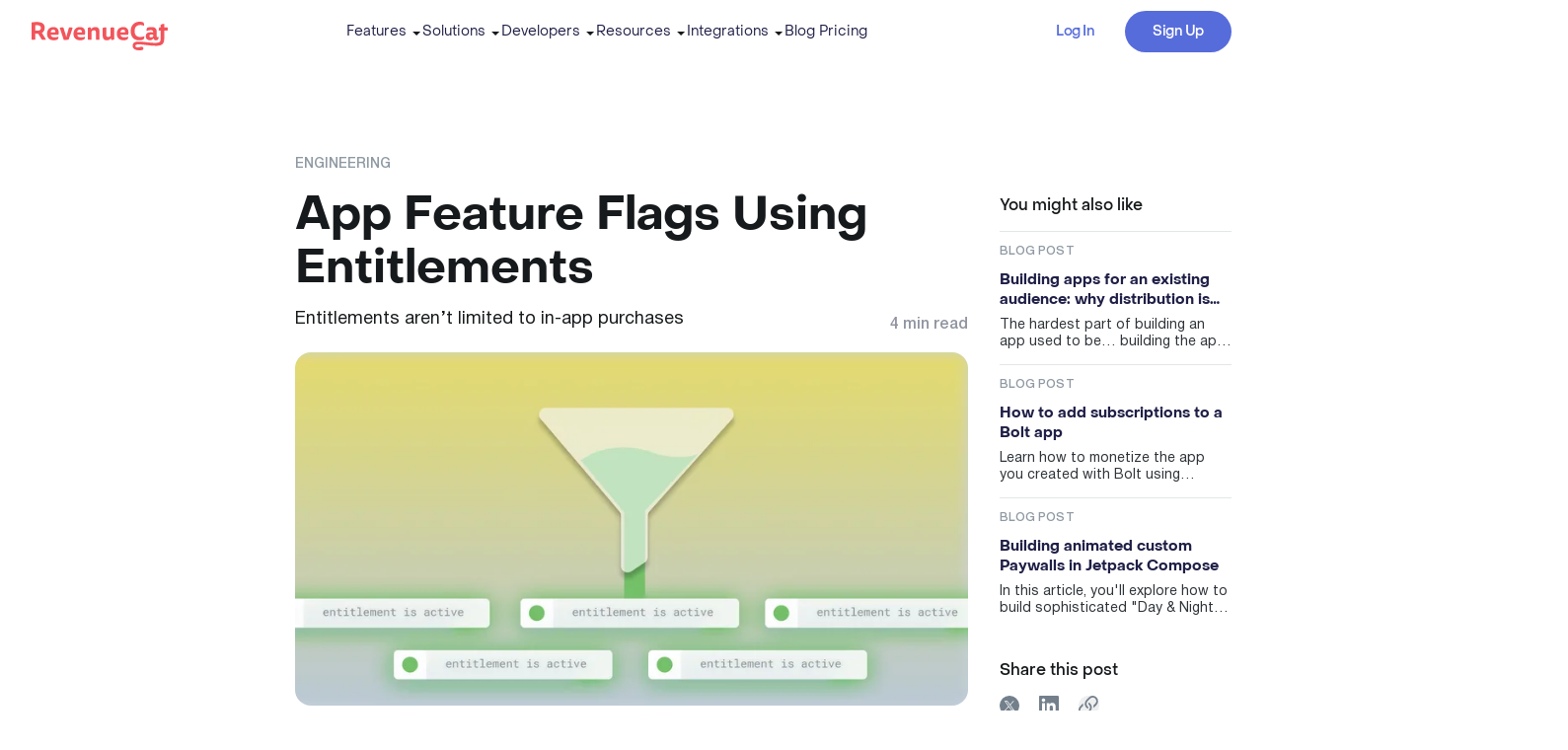

--- FILE ---
content_type: text/html; charset=UTF-8
request_url: https://www.revenuecat.com/blog/engineering/using-entitlements-for-feature-flags/
body_size: 73537
content:
<!DOCTYPE html><html lang="en" prefix="og: http://ogp.me/ns#"><head><meta charSet="utf-8"/><meta http-equiv="x-ua-compatible" content="ie=edge"/><meta name="viewport" content="width=device-width, initial-scale=1, shrink-to-fit=no, viewport-fit=cover"/><link rel="preload" href="/fonts/helvetica-neue/helvetica-neue-regular.woff2" as="font" type="font/woff2" crossorigin="anonymous"/><link rel="preload" href="/fonts/helvetica-neue/helvetica-neue-bold.woff2" as="font" type="font/woff2" crossorigin="anonymous"/><link rel="preload" href="/fonts/helvetica-neue/helvetica-neue-medium.woff2" as="font" type="font/woff2" crossorigin="anonymous"/><link rel="preload" href="/fonts/object-sans/object-sans-bold.woff2" as="font" type="font/woff2" crossorigin="anonymous"/><meta name="generator" content="Gatsby 5.14.5"/><meta data-react-helmet="true" name="description" content="Entitlements aren&#x27;t limited to in-app purchases. They&#x27;re a remotely configurable access system for any feature of your app. For example, if you have beta testers that should have access to a different set of features than your regular users, you could use an entitlement to grant access to those users, without creating any new products in an app store."/><meta data-react-helmet="true" property="og:url" content="https://www.revenuecat.com/blog/engineering/using-entitlements-for-feature-flags/"/><meta data-react-helmet="true" property="og:title" content="App Feature Flags Using Entitlements"/><meta data-react-helmet="true" property="og:description" content="Entitlements aren&#x27;t limited to in-app purchases. They&#x27;re a remotely configurable access system for any feature of your app. For example, if you have beta testers that should have access to a different set of features than your regular users, you could use an entitlement to grant access to those users, without creating any new products in an app store."/><meta data-react-helmet="true" property="og:image" content="https://www.revenuecat.com/static/68a113ea28acec5da47f67871e3bf2e5/9585e/61b8b4714a5097454c51674b_156314cc50693712eaaf242190a06fbc93214f6b.jpg"/><meta data-react-helmet="true" property="og:type" content="website"/><meta data-react-helmet="true" name="twitter:card" content="summary_large_image"/><meta name="theme-color" content="#f9fafb"/><style data-href="/styles.c8cccb29916a493d6471.css" data-identity="gatsby-global-css">*,:after,:before{--tw-border-spacing-x:0;--tw-border-spacing-y:0;--tw-translate-x:0;--tw-translate-y:0;--tw-rotate:0;--tw-skew-x:0;--tw-skew-y:0;--tw-scale-x:1;--tw-scale-y:1;--tw-pan-x: ;--tw-pan-y: ;--tw-pinch-zoom: ;--tw-scroll-snap-strictness:proximity;--tw-gradient-from-position: ;--tw-gradient-via-position: ;--tw-gradient-to-position: ;--tw-ordinal: ;--tw-slashed-zero: ;--tw-numeric-figure: ;--tw-numeric-spacing: ;--tw-numeric-fraction: ;--tw-ring-inset: ;--tw-ring-offset-width:0px;--tw-ring-offset-color:#fff;--tw-ring-color:rgba(59,130,246,.5);--tw-ring-offset-shadow:0 0 #0000;--tw-ring-shadow:0 0 #0000;--tw-shadow:0 0 #0000;--tw-shadow-colored:0 0 #0000;--tw-blur: ;--tw-brightness: ;--tw-contrast: ;--tw-grayscale: ;--tw-hue-rotate: ;--tw-invert: ;--tw-saturate: ;--tw-sepia: ;--tw-drop-shadow: ;--tw-backdrop-blur: ;--tw-backdrop-brightness: ;--tw-backdrop-contrast: ;--tw-backdrop-grayscale: ;--tw-backdrop-hue-rotate: ;--tw-backdrop-invert: ;--tw-backdrop-opacity: ;--tw-backdrop-saturate: ;--tw-backdrop-sepia: ;--tw-contain-size: ;--tw-contain-layout: ;--tw-contain-paint: ;--tw-contain-style: }::backdrop{--tw-border-spacing-x:0;--tw-border-spacing-y:0;--tw-translate-x:0;--tw-translate-y:0;--tw-rotate:0;--tw-skew-x:0;--tw-skew-y:0;--tw-scale-x:1;--tw-scale-y:1;--tw-pan-x: ;--tw-pan-y: ;--tw-pinch-zoom: ;--tw-scroll-snap-strictness:proximity;--tw-gradient-from-position: ;--tw-gradient-via-position: ;--tw-gradient-to-position: ;--tw-ordinal: ;--tw-slashed-zero: ;--tw-numeric-figure: ;--tw-numeric-spacing: ;--tw-numeric-fraction: ;--tw-ring-inset: ;--tw-ring-offset-width:0px;--tw-ring-offset-color:#fff;--tw-ring-color:rgba(59,130,246,.5);--tw-ring-offset-shadow:0 0 #0000;--tw-ring-shadow:0 0 #0000;--tw-shadow:0 0 #0000;--tw-shadow-colored:0 0 #0000;--tw-blur: ;--tw-brightness: ;--tw-contrast: ;--tw-grayscale: ;--tw-hue-rotate: ;--tw-invert: ;--tw-saturate: ;--tw-sepia: ;--tw-drop-shadow: ;--tw-backdrop-blur: ;--tw-backdrop-brightness: ;--tw-backdrop-contrast: ;--tw-backdrop-grayscale: ;--tw-backdrop-hue-rotate: ;--tw-backdrop-invert: ;--tw-backdrop-opacity: ;--tw-backdrop-saturate: ;--tw-backdrop-sepia: ;--tw-contain-size: ;--tw-contain-layout: ;--tw-contain-paint: ;--tw-contain-style: }/*
! tailwindcss v3.4.17 | MIT License | https://tailwindcss.com
*/*,:after,:before{border:0 solid;box-sizing:border-box}:after,:before{--tw-content:""}:host,html{-webkit-text-size-adjust:100%;font-feature-settings:normal;-webkit-tap-highlight-color:transparent;font-family:Helvetica Neue,Helvetica Neue Fallback,M PLUS\ 1p,M PLUS\ 1p Fallback,Noto Sans KR,Noto Sans KR Fallback,ui-sans-serif,system-ui,sans-serif,Apple Color Emoji,Segoe UI Emoji,Segoe UI Symbol,Noto Color Emoji;font-variation-settings:normal;line-height:1.5;-moz-tab-size:4;-o-tab-size:4;tab-size:4}body{line-height:inherit;margin:0}hr{border-top-width:1px;color:inherit;height:0}abbr:where([title]){-webkit-text-decoration:underline dotted;text-decoration:underline dotted}h1,h2,h3,h4,h5,h6{font-size:inherit;font-weight:inherit}a{color:inherit;text-decoration:inherit}b,strong{font-weight:bolder}code,kbd,pre,samp{font-feature-settings:normal;font-family:IBM Plex Mono,ui-monospace,SFMono-Regular,Menlo,Monaco,Consolas,Liberation Mono,Courier New,monospace;font-size:1em;font-variation-settings:normal}small{font-size:80%}sub,sup{font-size:75%;line-height:0;position:relative;vertical-align:baseline}sub{bottom:-.25em}sup{top:-.5em}table{border-collapse:collapse;border-color:inherit;text-indent:0}button,input,optgroup,select,textarea{font-feature-settings:inherit;color:inherit;font-family:inherit;font-size:100%;font-variation-settings:inherit;font-weight:inherit;letter-spacing:inherit;line-height:inherit;margin:0;padding:0}button,select{text-transform:none}button,input:where([type=button]),input:where([type=reset]),input:where([type=submit]){-webkit-appearance:button;background-color:transparent;background-image:none}:-moz-focusring{outline:auto}:-moz-ui-invalid{box-shadow:none}progress{vertical-align:baseline}::-webkit-inner-spin-button,::-webkit-outer-spin-button{height:auto}[type=search]{-webkit-appearance:textfield;outline-offset:-2px}::-webkit-search-decoration{-webkit-appearance:none}::-webkit-file-upload-button{-webkit-appearance:button;font:inherit}summary{display:list-item}blockquote,dd,dl,figure,h1,h2,h3,h4,h5,h6,hr,p,pre{margin:0}fieldset{margin:0}fieldset,legend{padding:0}menu,ol,ul{list-style:none;margin:0;padding:0}dialog{padding:0}textarea{resize:vertical}input::-moz-placeholder,textarea::-moz-placeholder{color:#9ca3af}input::placeholder,textarea::placeholder{color:#9ca3af}[role=button],button{cursor:pointer}:disabled{cursor:default}audio,canvas,embed,iframe,img,object,svg,video{display:block;vertical-align:middle}img,video{height:auto;max-width:100%}[hidden]:where(:not([hidden=until-found])){display:none}[multiple],[type=date],[type=datetime-local],[type=email],[type=month],[type=number],[type=password],[type=search],[type=tel],[type=text],[type=time],[type=url],[type=week],input:where(:not([type])),select,textarea{--tw-shadow:0 0 #0000;-webkit-appearance:none;-moz-appearance:none;appearance:none;background-color:#fff;border-color:#6b7280;border-radius:0;border-width:1px;font-size:1rem;line-height:1.5rem;padding:.5rem .75rem}[multiple]:focus,[type=date]:focus,[type=datetime-local]:focus,[type=email]:focus,[type=month]:focus,[type=number]:focus,[type=password]:focus,[type=search]:focus,[type=tel]:focus,[type=text]:focus,[type=time]:focus,[type=url]:focus,[type=week]:focus,input:where(:not([type])):focus,select:focus,textarea:focus{--tw-ring-inset:var(--tw-empty,/*!*/ /*!*/);--tw-ring-offset-width:0px;--tw-ring-offset-color:#fff;--tw-ring-color:#2563eb;--tw-ring-offset-shadow:var(--tw-ring-inset) 0 0 0 var(--tw-ring-offset-width) var(--tw-ring-offset-color);--tw-ring-shadow:var(--tw-ring-inset) 0 0 0 calc(1px + var(--tw-ring-offset-width)) var(--tw-ring-color);border-color:#2563eb;box-shadow:var(--tw-ring-offset-shadow),var(--tw-ring-shadow),var(--tw-shadow);outline:2px solid transparent;outline-offset:2px}input::-moz-placeholder,textarea::-moz-placeholder{color:#6b7280;opacity:1}input::placeholder,textarea::placeholder{color:#6b7280;opacity:1}::-webkit-datetime-edit-fields-wrapper{padding:0}::-webkit-date-and-time-value{min-height:1.5em;text-align:inherit}::-webkit-datetime-edit{display:inline-flex}::-webkit-datetime-edit,::-webkit-datetime-edit-day-field,::-webkit-datetime-edit-hour-field,::-webkit-datetime-edit-meridiem-field,::-webkit-datetime-edit-millisecond-field,::-webkit-datetime-edit-minute-field,::-webkit-datetime-edit-month-field,::-webkit-datetime-edit-second-field,::-webkit-datetime-edit-year-field{padding-bottom:0;padding-top:0}select{background-image:url("data:image/svg+xml;charset=utf-8,%3Csvg xmlns='http://www.w3.org/2000/svg' fill='none' viewBox='0 0 20 20'%3E%3Cpath stroke='%236b7280' stroke-linecap='round' stroke-linejoin='round' stroke-width='1.5' d='m6 8 4 4 4-4'/%3E%3C/svg%3E");background-position:right .5rem center;background-repeat:no-repeat;background-size:1.5em 1.5em;padding-right:2.5rem;-webkit-print-color-adjust:exact;print-color-adjust:exact}[multiple],[size]:where(select:not([size="1"])){background-image:none;background-position:0 0;background-repeat:unset;background-size:initial;padding-right:.75rem;-webkit-print-color-adjust:unset;print-color-adjust:unset}[type=checkbox],[type=radio]{--tw-shadow:0 0 #0000;-webkit-appearance:none;-moz-appearance:none;appearance:none;background-color:#fff;background-origin:border-box;border-color:#6b7280;border-width:1px;color:#2563eb;display:inline-block;flex-shrink:0;height:1rem;padding:0;-webkit-print-color-adjust:exact;print-color-adjust:exact;-webkit-user-select:none;-moz-user-select:none;user-select:none;vertical-align:middle;width:1rem}[type=checkbox]{border-radius:0}[type=radio]{border-radius:100%}[type=checkbox]:focus,[type=radio]:focus{--tw-ring-inset:var(--tw-empty,/*!*/ /*!*/);--tw-ring-offset-width:2px;--tw-ring-offset-color:#fff;--tw-ring-color:#2563eb;--tw-ring-offset-shadow:var(--tw-ring-inset) 0 0 0 var(--tw-ring-offset-width) var(--tw-ring-offset-color);--tw-ring-shadow:var(--tw-ring-inset) 0 0 0 calc(2px + var(--tw-ring-offset-width)) var(--tw-ring-color);box-shadow:var(--tw-ring-offset-shadow),var(--tw-ring-shadow),var(--tw-shadow);outline:2px solid transparent;outline-offset:2px}[type=checkbox]:checked,[type=radio]:checked{background-color:currentColor;background-position:50%;background-repeat:no-repeat;background-size:100% 100%;border-color:transparent}[type=checkbox]:checked{background-image:url("data:image/svg+xml;charset=utf-8,%3Csvg xmlns='http://www.w3.org/2000/svg' fill='%23fff' viewBox='0 0 16 16'%3E%3Cpath d='M12.207 4.793a1 1 0 0 1 0 1.414l-5 5a1 1 0 0 1-1.414 0l-2-2a1 1 0 0 1 1.414-1.414L6.5 9.086l4.293-4.293a1 1 0 0 1 1.414 0z'/%3E%3C/svg%3E")}@media (forced-colors:active){[type=checkbox]:checked{-webkit-appearance:auto;-moz-appearance:auto;appearance:auto}}[type=radio]:checked{background-image:url("data:image/svg+xml;charset=utf-8,%3Csvg xmlns='http://www.w3.org/2000/svg' fill='%23fff' viewBox='0 0 16 16'%3E%3Ccircle cx='8' cy='8' r='3'/%3E%3C/svg%3E")}@media (forced-colors:active){[type=radio]:checked{-webkit-appearance:auto;-moz-appearance:auto;appearance:auto}}[type=checkbox]:checked:focus,[type=checkbox]:checked:hover,[type=radio]:checked:focus,[type=radio]:checked:hover{background-color:currentColor;border-color:transparent}[type=checkbox]:indeterminate{background-color:currentColor;background-image:url("data:image/svg+xml;charset=utf-8,%3Csvg xmlns='http://www.w3.org/2000/svg' fill='none' viewBox='0 0 16 16'%3E%3Cpath stroke='%23fff' stroke-linecap='round' stroke-linejoin='round' stroke-width='2' d='M4 8h8'/%3E%3C/svg%3E");background-position:50%;background-repeat:no-repeat;background-size:100% 100%;border-color:transparent}@media (forced-colors:active){[type=checkbox]:indeterminate{-webkit-appearance:auto;-moz-appearance:auto;appearance:auto}}[type=checkbox]:indeterminate:focus,[type=checkbox]:indeterminate:hover{background-color:currentColor;border-color:transparent}[type=file]{background:unset;border-color:inherit;border-radius:0;border-width:0;font-size:unset;line-height:inherit;padding:0}[type=file]:focus{outline:1px solid ButtonText;outline:1px auto -webkit-focus-ring-color}@font-face{font-display:swap;font-family:Object Sans;font-style:normal;font-weight:100;src:url(/fonts/object-sans/object-sans-thin.woff2) format("woff2")}@font-face{ascent-override:86.39%;descent-override:24.9%;font-family:Object Sans Fallback;font-style:normal;font-weight:100;line-gap-override:0%;size-adjust:108.24%;src:local("Arial")}@font-face{font-display:swap;font-family:Object Sans;font-style:normal;font-weight:300;src:url(/fonts/object-sans/object-sans-light.woff2) format("woff2")}@font-face{ascent-override:86.32%;descent-override:24.65%;font-family:Object Sans Fallback;font-style:normal;font-weight:300;line-gap-override:0%;size-adjust:109.34%;src:local("Arial")}@font-face{font-display:swap;font-family:Object Sans;font-style:normal;font-weight:400;src:url(/fonts/object-sans/object-sans-regular.woff2) format("woff2")}@font-face{ascent-override:87.52%;descent-override:29.78%;font-family:Object Sans Fallback;font-style:normal;font-weight:400;line-gap-override:0%;size-adjust:110.83%;src:local("Arial")}@font-face{font-display:swap;font-family:Object Sans;font-style:normal;font-weight:500;src:url(/fonts/object-sans/object-sans-medium.woff2) format("woff2")}@font-face{ascent-override:86.68%;descent-override:29.49%;font-family:Object Sans Fallback;font-style:normal;font-weight:500;line-gap-override:0%;size-adjust:111.91%;src:local("Arial")}@font-face{font-display:swap;font-family:Object Sans;font-style:normal;font-weight:700;src:url(/fonts/object-sans/object-sans-bold.woff2) format("woff2")}@font-face{ascent-override:92.95%;descent-override:31.62%;font-family:Object Sans Fallback;font-style:normal;font-weight:700;line-gap-override:0%;size-adjust:104.36%;src:local("Arial Bold")}@font-face{font-display:swap;font-family:IBM Plex Mono;font-style:normal;font-weight:400;src:url(/fonts/ibm-plex-mono/ibm-plex-mono-regular.woff2) format("woff2")}@font-face{font-display:swap;font-family:IBM Plex Mono;font-style:normal;font-weight:500;src:url(/fonts/ibm-plex-mono/ibm-plex-mono-medium.woff2) format("woff2")}@font-face{font-display:swap;font-family:Helvetica Neue;font-style:normal;font-weight:300;src:url(/fonts/helvetica-neue/helvetica-neue-light.woff2) format("woff2")}@font-face{ascent-override:119.76%;descent-override:33.45%;font-family:Helvetica Neue Fallback;font-style:normal;font-weight:300;line-gap-override:0%;size-adjust:97.08%;src:local("Arial")}@font-face{font-display:swap;font-family:Helvetica Neue;font-style:normal;font-weight:400;src:url(/fonts/helvetica-neue/helvetica-neue-regular.woff2) format("woff2")}@font-face{ascent-override:70.43%;descent-override:19.53%;font-family:Helvetica Neue Fallback;font-style:normal;font-weight:400;line-gap-override:8.19%;size-adjust:101.37%;src:local("Arial")}@font-face{font-display:swap;font-family:Helvetica Neue;font-style:normal;font-weight:500;src:url(/fonts/helvetica-neue/helvetica-neue-medium.woff2) format("woff2")}@font-face{ascent-override:68.07%;descent-override:18.21%;font-family:Helvetica Neue Fallback;font-style:normal;font-weight:500;line-gap-override:7.91%;size-adjust:104.9%;src:local("Arial")}@font-face{font-display:swap;font-family:Helvetica Neue;font-style:normal;font-weight:700;src:url(/fonts/helvetica-neue/helvetica-neue-bold.woff2) format("woff2")}@font-face{ascent-override:71.36%;descent-override:19.79%;font-family:Helvetica Neue Fallback;font-style:normal;font-weight:700;line-gap-override:8.3%;size-adjust:100.05%;src:local("Arial Bold")}html{scroll-behavior:smooth}body{font-size:18px}@media (max-width:1279px){body{font-size:16px}}@media (max-width:767px){body{font-size:14px}}body{--tw-text-opacity:1;-webkit-font-smoothing:antialiased;-moz-osx-font-smoothing:grayscale;-webkit-tap-highlight-color:transparent;color:rgb(23 26 28/var(--tw-text-opacity,1));font-family:Helvetica Neue,Helvetica Neue Fallback,M PLUS\ 1p,M PLUS\ 1p Fallback,Noto Sans KR,Noto Sans KR Fallback,ui-sans-serif,system-ui,sans-serif,Apple Color Emoji,Segoe UI Emoji,Segoe UI Symbol,Noto Color Emoji;line-height:1.5;min-width:320px}h1,h2,h3,h4,h5{font-family:Object Sans,Object Sans Fallback,M PLUS\ 1p,M PLUS\ 1p Fallback,Noto Sans KR,Noto Sans KR Fallback,ui-sans-serif,system-ui,sans-serif,Apple Color Emoji,Segoe UI Emoji,Segoe UI Symbol,Noto Color Emoji}.with-inline-code code{--tw-bg-opacity:1;--tw-text-opacity:1;background-color:rgb(237 240 242/var(--tw-bg-opacity,1));border-radius:.125rem;color:rgb(23 26 28/var(--tw-text-opacity,1));font-size:12px!important;font-weight:400!important;padding:.125rem .375rem;text-transform:uppercase}.with-inline-code code:after,.with-inline-code code:before{display:none}.border-linear{-webkit-mask:linear-gradient(#fff 0 0) padding-box,linear-gradient(#fff 0 0);mask:linear-gradient(#fff 0 0) padding-box,linear-gradient(#fff 0 0);-webkit-mask-composite:xor;mask-composite:exclude}.card-shadow{box-shadow:0 2px 6px rgba(23,26,28,.1),0 5px 15px rgba(23,26,28,.15)}.inner-shadow{box-shadow:0 2px 6px rgba(23,26,28,.1),0 5px 15px rgba(23,26,28,.15),inset 0 -1px 1px #e3e6e8}.light-green-shadow{box-shadow:0 6px 20px rgba(219,240,231,.6),0 2px 8px rgba(76,178,136,.16)}.light-blue-shadow{box-shadow:0 6px 20px rgba(230,233,248,.7),0 2px 8px rgba(92,112,214,.2)}.light-red-shadow{box-shadow:0 6px 20px hsla(0,56%,94%,.6),0 2px 8px rgba(191,64,64,.12)}.grid-gap-x{-moz-column-gap:2rem;column-gap:2rem}@media (max-width:1279px){.grid-gap-x{-moz-column-gap:1.5rem;column-gap:1.5rem}}@media (max-width:1023px){.grid-gap-x{-moz-column-gap:18px;column-gap:18px}}@media (max-width:767px){.grid-gap-x{-moz-column-gap:1.25rem;column-gap:1.25rem}}.grid-gap-y{row-gap:2rem}@media (max-width:1279px){.grid-gap-y{row-gap:1.5rem}}@media (max-width:1023px){.grid-gap-y{row-gap:18px}}@media (max-width:767px){.grid-gap-y{row-gap:1.25rem}}.grid-gap{-moz-column-gap:2rem;column-gap:2rem}@media (max-width:1279px){.grid-gap{-moz-column-gap:1.5rem;column-gap:1.5rem}}@media (max-width:1023px){.grid-gap{-moz-column-gap:18px;column-gap:18px}}@media (max-width:767px){.grid-gap{-moz-column-gap:1.25rem;column-gap:1.25rem}}.grid-gap{row-gap:2rem}@media (max-width:1279px){.grid-gap{row-gap:1.5rem}}@media (max-width:1023px){.grid-gap{row-gap:18px}}@media (max-width:767px){.grid-gap{row-gap:1.25rem}}.\!text-xs{font-size:12px!important}.text-xs{font-size:12px}.\!text-sm{font-size:14px!important}.text-sm{font-size:14px}.\!text-base{font-size:16px!important}.text-base{font-size:16px}@media (max-width:413px){.\!text-base{font-size:14px!important}.text-base{font-size:14px}}.text-lg{font-size:18px}@media (max-width:1279px){.text-lg{font-size:16px}}@media (max-width:767px){.text-lg{font-size:14px}}.text-xl{font-size:20px}@media (max-width:767px){.text-xl{font-size:18px}}.text-2xl{font-size:24px}@media (max-width:767px){.text-2xl{font-size:20px}}.\!text-3xl{font-size:28px!important}.text-3xl{font-size:28px}@media (max-width:1023px){.\!text-3xl{font-size:22px!important}.text-3xl{font-size:22px}}.\!text-4xl{font-size:36px!important}.text-4xl{font-size:36px}@media (max-width:1279px){.\!text-4xl{font-size:32px!important}.text-4xl{font-size:32px}}@media (max-width:767px){.\!text-4xl{font-size:24px!important}.text-4xl{font-size:24px}}.text-5xl{font-size:48px}@media (max-width:1279px){.text-5xl{font-size:40px}}@media (max-width:1023px){.text-5xl{font-size:32px}}@media (max-width:767px){.text-5xl{font-size:24px}}.text-6xl{font-size:58px}@media (max-width:1279px){.text-6xl{font-size:48px}}@media (max-width:1023px){.text-6xl{font-size:40px}}@media (max-width:767px){.text-6xl{font-size:32px}}.text-7xl{font-size:72px}@media (max-width:1279px){.text-7xl{font-size:60px}}@media (max-width:1023px){.text-7xl{font-size:56px}}.with-link-secondary-2 a{font-weight:400}.with-link-primary-2 a{--tw-text-opacity:1;color:rgb(242 90 90/var(--tw-text-opacity,1));font-weight:500;transition-duration:.2s;transition-property:color,background-color,border-color,text-decoration-color,fill,stroke;transition-timing-function:cubic-bezier(.4,0,.2,1)}.with-link-primary-2 a:hover,.with-link-secondary-2 a{--tw-text-opacity:1;color:rgb(87 108 219/var(--tw-text-opacity,1))}.with-link-secondary-2 a{font-weight:500;transition-duration:.2s;transition-property:color,background-color,border-color,text-decoration-color,fill,stroke;transition-timing-function:cubic-bezier(.4,0,.2,1)}.with-link-secondary-2 a:hover{--tw-text-opacity:1;color:rgb(62 82 185/var(--tw-text-opacity,1))}.prose{color:var(--tw-prose-body);max-width:65ch}.prose :where(p):not(:where([class~=not-prose],[class~=not-prose] *)){margin-bottom:1.25em;margin-top:1.25em}.prose :where([class~=lead]):not(:where([class~=not-prose],[class~=not-prose] *)){color:var(--tw-prose-lead);font-size:1.25em;line-height:1.6;margin-bottom:1.2em;margin-top:1.2em}.prose :where(a):not(:where([class~=not-prose],[class~=not-prose] *)){color:var(--tw-prose-links);font-weight:500;text-decoration:underline}.prose :where(strong):not(:where([class~=not-prose],[class~=not-prose] *)){color:var(--tw-prose-bold);font-weight:600}.prose :where(a strong):not(:where([class~=not-prose],[class~=not-prose] *)){color:inherit}.prose :where(blockquote strong):not(:where([class~=not-prose],[class~=not-prose] *)){color:inherit}.prose :where(thead th strong):not(:where([class~=not-prose],[class~=not-prose] *)){color:inherit}.prose :where(ol):not(:where([class~=not-prose],[class~=not-prose] *)){list-style-type:decimal;margin-bottom:1.25em;margin-top:1.25em;padding-inline-start:1.625em}.prose :where(ol[type=A]):not(:where([class~=not-prose],[class~=not-prose] *)){list-style-type:upper-alpha}.prose :where(ol[type=a]):not(:where([class~=not-prose],[class~=not-prose] *)){list-style-type:lower-alpha}.prose :where(ol[type=A s]):not(:where([class~=not-prose],[class~=not-prose] *)){list-style-type:upper-alpha}.prose :where(ol[type=a s]):not(:where([class~=not-prose],[class~=not-prose] *)){list-style-type:lower-alpha}.prose :where(ol[type=I]):not(:where([class~=not-prose],[class~=not-prose] *)){list-style-type:upper-roman}.prose :where(ol[type=i]):not(:where([class~=not-prose],[class~=not-prose] *)){list-style-type:lower-roman}.prose :where(ol[type=I s]):not(:where([class~=not-prose],[class~=not-prose] *)){list-style-type:upper-roman}.prose :where(ol[type=i s]):not(:where([class~=not-prose],[class~=not-prose] *)){list-style-type:lower-roman}.prose :where(ol[type="1"]):not(:where([class~=not-prose],[class~=not-prose] *)){list-style-type:decimal}.prose :where(ul):not(:where([class~=not-prose],[class~=not-prose] *)){list-style-type:disc;margin-bottom:1.25em;margin-top:1.25em;padding-inline-start:1.625em}.prose :where(ol>li):not(:where([class~=not-prose],[class~=not-prose] *))::marker{color:var(--tw-prose-counters);font-weight:400}.prose :where(ul>li):not(:where([class~=not-prose],[class~=not-prose] *))::marker{color:var(--tw-prose-bullets)}.prose :where(dt):not(:where([class~=not-prose],[class~=not-prose] *)){color:var(--tw-prose-headings);font-weight:600;margin-top:1.25em}.prose :where(hr):not(:where([class~=not-prose],[class~=not-prose] *)){border-color:var(--tw-prose-hr);border-top-width:1px;margin-bottom:3em;margin-top:3em}.prose :where(blockquote):not(:where([class~=not-prose],[class~=not-prose] *)){border-inline-start-color:var(--tw-prose-quote-borders);border-inline-start-width:.25rem;color:var(--tw-prose-quotes);font-style:italic;font-weight:500;margin-bottom:1.6em;margin-top:1.6em;padding-inline-start:1em;quotes:"\201C""\201D""\2018""\2019"}.prose :where(blockquote p:first-of-type):not(:where([class~=not-prose],[class~=not-prose] *)):before{content:open-quote}.prose :where(blockquote p:last-of-type):not(:where([class~=not-prose],[class~=not-prose] *)):after{content:close-quote}.prose :where(h1):not(:where([class~=not-prose],[class~=not-prose] *)){color:var(--tw-prose-headings);font-size:2.25em;font-weight:800;line-height:1.1111111;margin-bottom:.8888889em;margin-top:0}.prose :where(h1 strong):not(:where([class~=not-prose],[class~=not-prose] *)){color:inherit;font-weight:900}.prose :where(h2):not(:where([class~=not-prose],[class~=not-prose] *)){color:var(--tw-prose-headings);font-size:1.5em;font-weight:700;line-height:1.3333333;margin-bottom:1em;margin-top:2em}.prose :where(h2 strong):not(:where([class~=not-prose],[class~=not-prose] *)){color:inherit;font-weight:800}.prose :where(h3):not(:where([class~=not-prose],[class~=not-prose] *)){color:var(--tw-prose-headings);font-size:1.25em;font-weight:600;line-height:1.6;margin-bottom:.6em;margin-top:1.6em}.prose :where(h3 strong):not(:where([class~=not-prose],[class~=not-prose] *)){color:inherit;font-weight:700}.prose :where(h4):not(:where([class~=not-prose],[class~=not-prose] *)){color:var(--tw-prose-headings);font-weight:600;line-height:1.5;margin-bottom:.5em;margin-top:1.5em}.prose :where(h4 strong):not(:where([class~=not-prose],[class~=not-prose] *)){color:inherit;font-weight:700}.prose :where(img):not(:where([class~=not-prose],[class~=not-prose] *)){margin-bottom:2em;margin-top:2em}.prose :where(picture):not(:where([class~=not-prose],[class~=not-prose] *)){display:block;margin-bottom:2em;margin-top:2em}.prose :where(video):not(:where([class~=not-prose],[class~=not-prose] *)){margin-bottom:2em;margin-top:2em}.prose :where(kbd):not(:where([class~=not-prose],[class~=not-prose] *)){border-radius:.3125rem;box-shadow:0 0 0 1px rgb(var(--tw-prose-kbd-shadows)/10%),0 3px 0 rgb(var(--tw-prose-kbd-shadows)/10%);color:var(--tw-prose-kbd);font-family:inherit;font-size:.875em;font-weight:500;padding-inline-end:.375em;padding-bottom:.1875em;padding-top:.1875em;padding-inline-start:.375em}.prose :where(code):not(:where([class~=not-prose],[class~=not-prose] *)){color:var(--tw-prose-code);font-size:.875em;font-weight:600}.prose :where(code):not(:where([class~=not-prose],[class~=not-prose] *)):before{content:"`"}.prose :where(code):not(:where([class~=not-prose],[class~=not-prose] *)):after{content:"`"}.prose :where(a code):not(:where([class~=not-prose],[class~=not-prose] *)){color:inherit}.prose :where(h1 code):not(:where([class~=not-prose],[class~=not-prose] *)){color:inherit}.prose :where(h2 code):not(:where([class~=not-prose],[class~=not-prose] *)){color:inherit;font-size:.875em}.prose :where(h3 code):not(:where([class~=not-prose],[class~=not-prose] *)){color:inherit;font-size:.9em}.prose :where(h4 code):not(:where([class~=not-prose],[class~=not-prose] *)){color:inherit}.prose :where(blockquote code):not(:where([class~=not-prose],[class~=not-prose] *)){color:inherit}.prose :where(thead th code):not(:where([class~=not-prose],[class~=not-prose] *)){color:inherit}.prose :where(pre):not(:where([class~=not-prose],[class~=not-prose] *)){background-color:var(--tw-prose-pre-bg);border-radius:.375rem;color:var(--tw-prose-pre-code);font-size:.875em;font-weight:400;line-height:1.7142857;margin-bottom:1.7142857em;margin-top:1.7142857em;overflow-x:auto;padding-inline-end:1.1428571em;padding-bottom:.8571429em;padding-top:.8571429em;padding-inline-start:1.1428571em}.prose :where(pre code):not(:where([class~=not-prose],[class~=not-prose] *)){background-color:transparent;border-radius:0;border-width:0;color:inherit;font-family:inherit;font-size:inherit;font-weight:inherit;line-height:inherit;padding:0}.prose :where(pre code):not(:where([class~=not-prose],[class~=not-prose] *)):before{content:none}.prose :where(pre code):not(:where([class~=not-prose],[class~=not-prose] *)):after{content:none}.prose :where(table):not(:where([class~=not-prose],[class~=not-prose] *)){font-size:.875em;line-height:1.7142857;margin-bottom:2em;margin-top:2em;table-layout:auto;width:100%}.prose :where(thead):not(:where([class~=not-prose],[class~=not-prose] *)){border-bottom-color:var(--tw-prose-th-borders);border-bottom-width:1px}.prose :where(thead th):not(:where([class~=not-prose],[class~=not-prose] *)){color:var(--tw-prose-headings);font-weight:600;padding-inline-end:.5714286em;padding-bottom:.5714286em;padding-inline-start:.5714286em;vertical-align:bottom}.prose :where(tbody tr):not(:where([class~=not-prose],[class~=not-prose] *)){border-bottom-color:var(--tw-prose-td-borders);border-bottom-width:1px}.prose :where(tbody tr:last-child):not(:where([class~=not-prose],[class~=not-prose] *)){border-bottom-width:0}.prose :where(tbody td):not(:where([class~=not-prose],[class~=not-prose] *)){vertical-align:baseline}.prose :where(tfoot):not(:where([class~=not-prose],[class~=not-prose] *)){border-top-color:var(--tw-prose-th-borders);border-top-width:1px}.prose :where(tfoot td):not(:where([class~=not-prose],[class~=not-prose] *)){vertical-align:top}.prose :where(th,td):not(:where([class~=not-prose],[class~=not-prose] *)){text-align:start}.prose :where(figure>*):not(:where([class~=not-prose],[class~=not-prose] *)){margin-bottom:0;margin-top:0}.prose :where(figcaption):not(:where([class~=not-prose],[class~=not-prose] *)){color:var(--tw-prose-captions);font-size:.875em;line-height:1.4285714;margin-top:.8571429em}.prose{--tw-prose-body:#374151;--tw-prose-headings:#111827;--tw-prose-lead:#4b5563;--tw-prose-links:#111827;--tw-prose-bold:#111827;--tw-prose-counters:#6b7280;--tw-prose-bullets:#d1d5db;--tw-prose-hr:#e5e7eb;--tw-prose-quotes:#111827;--tw-prose-quote-borders:#e5e7eb;--tw-prose-captions:#6b7280;--tw-prose-kbd:#111827;--tw-prose-kbd-shadows:17 24 39;--tw-prose-code:#111827;--tw-prose-pre-code:#e5e7eb;--tw-prose-pre-bg:#1f2937;--tw-prose-th-borders:#d1d5db;--tw-prose-td-borders:#e5e7eb;--tw-prose-invert-body:#d1d5db;--tw-prose-invert-headings:#fff;--tw-prose-invert-lead:#9ca3af;--tw-prose-invert-links:#fff;--tw-prose-invert-bold:#fff;--tw-prose-invert-counters:#9ca3af;--tw-prose-invert-bullets:#4b5563;--tw-prose-invert-hr:#374151;--tw-prose-invert-quotes:#f3f4f6;--tw-prose-invert-quote-borders:#374151;--tw-prose-invert-captions:#9ca3af;--tw-prose-invert-kbd:#fff;--tw-prose-invert-kbd-shadows:255 255 255;--tw-prose-invert-code:#fff;--tw-prose-invert-pre-code:#d1d5db;--tw-prose-invert-pre-bg:rgba(0,0,0,.5);--tw-prose-invert-th-borders:#4b5563;--tw-prose-invert-td-borders:#374151;font-size:1rem;line-height:1.75}.prose :where(picture>img):not(:where([class~=not-prose],[class~=not-prose] *)){margin-bottom:0;margin-top:0}.prose :where(li):not(:where([class~=not-prose],[class~=not-prose] *)){margin-bottom:.5em;margin-top:.5em}.prose :where(ol>li):not(:where([class~=not-prose],[class~=not-prose] *)){padding-inline-start:.375em}.prose :where(ul>li):not(:where([class~=not-prose],[class~=not-prose] *)){padding-inline-start:.375em}.prose :where(.prose>ul>li p):not(:where([class~=not-prose],[class~=not-prose] *)){margin-bottom:.75em;margin-top:.75em}.prose :where(.prose>ul>li>p:first-child):not(:where([class~=not-prose],[class~=not-prose] *)){margin-top:1.25em}.prose :where(.prose>ul>li>p:last-child):not(:where([class~=not-prose],[class~=not-prose] *)){margin-bottom:1.25em}.prose :where(.prose>ol>li>p:first-child):not(:where([class~=not-prose],[class~=not-prose] *)){margin-top:1.25em}.prose :where(.prose>ol>li>p:last-child):not(:where([class~=not-prose],[class~=not-prose] *)){margin-bottom:1.25em}.prose :where(ul ul,ul ol,ol ul,ol ol):not(:where([class~=not-prose],[class~=not-prose] *)){margin-bottom:.75em;margin-top:.75em}.prose :where(dl):not(:where([class~=not-prose],[class~=not-prose] *)){margin-bottom:1.25em;margin-top:1.25em}.prose :where(dd):not(:where([class~=not-prose],[class~=not-prose] *)){margin-top:.5em;padding-inline-start:1.625em}.prose :where(hr+*):not(:where([class~=not-prose],[class~=not-prose] *)){margin-top:0}.prose :where(h2+*):not(:where([class~=not-prose],[class~=not-prose] *)){margin-top:0}.prose :where(h3+*):not(:where([class~=not-prose],[class~=not-prose] *)){margin-top:0}.prose :where(h4+*):not(:where([class~=not-prose],[class~=not-prose] *)){margin-top:0}.prose :where(thead th:first-child):not(:where([class~=not-prose],[class~=not-prose] *)){padding-inline-start:0}.prose :where(thead th:last-child):not(:where([class~=not-prose],[class~=not-prose] *)){padding-inline-end:0}.prose :where(tbody td,tfoot td):not(:where([class~=not-prose],[class~=not-prose] *)){padding-inline-end:.5714286em;padding-bottom:.5714286em;padding-top:.5714286em;padding-inline-start:.5714286em}.prose :where(tbody td:first-child,tfoot td:first-child):not(:where([class~=not-prose],[class~=not-prose] *)){padding-inline-start:0}.prose :where(tbody td:last-child,tfoot td:last-child):not(:where([class~=not-prose],[class~=not-prose] *)){padding-inline-end:0}.prose :where(figure):not(:where([class~=not-prose],[class~=not-prose] *)){margin-bottom:2em;margin-top:2em}.prose :where(.prose>:first-child):not(:where([class~=not-prose],[class~=not-prose] *)){margin-top:0}.prose :where(.prose>:last-child):not(:where([class~=not-prose],[class~=not-prose] *)){margin-bottom:0}.prose-lg{font-size:1.125rem;line-height:1.7777778}.prose-lg :where(p):not(:where([class~=not-prose],[class~=not-prose] *)){margin-bottom:1.3333333em;margin-top:1.3333333em}.prose-lg :where([class~=lead]):not(:where([class~=not-prose],[class~=not-prose] *)){font-size:1.2222222em;line-height:1.4545455;margin-bottom:1.0909091em;margin-top:1.0909091em}.prose-lg :where(blockquote):not(:where([class~=not-prose],[class~=not-prose] *)){margin-bottom:1.6666667em;margin-top:1.6666667em;padding-inline-start:1em}.prose-lg :where(h1):not(:where([class~=not-prose],[class~=not-prose] *)){font-size:2.6666667em;line-height:1;margin-bottom:.8333333em;margin-top:0}.prose-lg :where(h2):not(:where([class~=not-prose],[class~=not-prose] *)){font-size:1.6666667em;line-height:1.3333333;margin-bottom:1.0666667em;margin-top:1.8666667em}.prose-lg :where(h3):not(:where([class~=not-prose],[class~=not-prose] *)){font-size:1.3333333em;line-height:1.5;margin-bottom:.6666667em;margin-top:1.6666667em}.prose-lg :where(h4):not(:where([class~=not-prose],[class~=not-prose] *)){line-height:1.5555556;margin-bottom:.4444444em;margin-top:1.7777778em}.prose-lg :where(img):not(:where([class~=not-prose],[class~=not-prose] *)){margin-bottom:1.7777778em;margin-top:1.7777778em}.prose-lg :where(picture):not(:where([class~=not-prose],[class~=not-prose] *)){margin-bottom:1.7777778em;margin-top:1.7777778em}.prose-lg :where(picture>img):not(:where([class~=not-prose],[class~=not-prose] *)){margin-bottom:0;margin-top:0}.prose-lg :where(video):not(:where([class~=not-prose],[class~=not-prose] *)){margin-bottom:1.7777778em;margin-top:1.7777778em}.prose-lg :where(kbd):not(:where([class~=not-prose],[class~=not-prose] *)){border-radius:.3125rem;font-size:.8888889em;padding-inline-end:.4444444em;padding-bottom:.2222222em;padding-top:.2222222em;padding-inline-start:.4444444em}.prose-lg :where(code):not(:where([class~=not-prose],[class~=not-prose] *)){font-size:.8888889em}.prose-lg :where(h2 code):not(:where([class~=not-prose],[class~=not-prose] *)){font-size:.8666667em}.prose-lg :where(h3 code):not(:where([class~=not-prose],[class~=not-prose] *)){font-size:.875em}.prose-lg :where(pre):not(:where([class~=not-prose],[class~=not-prose] *)){border-radius:.375rem;font-size:.8888889em;line-height:1.75;margin-bottom:2em;margin-top:2em;padding-inline-end:1.5em;padding-bottom:1em;padding-top:1em;padding-inline-start:1.5em}.prose-lg :where(ol):not(:where([class~=not-prose],[class~=not-prose] *)){margin-bottom:1.3333333em;margin-top:1.3333333em;padding-inline-start:1.5555556em}.prose-lg :where(ul):not(:where([class~=not-prose],[class~=not-prose] *)){margin-bottom:1.3333333em;margin-top:1.3333333em;padding-inline-start:1.5555556em}.prose-lg :where(li):not(:where([class~=not-prose],[class~=not-prose] *)){margin-bottom:.6666667em;margin-top:.6666667em}.prose-lg :where(ol>li):not(:where([class~=not-prose],[class~=not-prose] *)){padding-inline-start:.4444444em}.prose-lg :where(ul>li):not(:where([class~=not-prose],[class~=not-prose] *)){padding-inline-start:.4444444em}.prose-lg :where(.prose-lg>ul>li p):not(:where([class~=not-prose],[class~=not-prose] *)){margin-bottom:.8888889em;margin-top:.8888889em}.prose-lg :where(.prose-lg>ul>li>p:first-child):not(:where([class~=not-prose],[class~=not-prose] *)){margin-top:1.3333333em}.prose-lg :where(.prose-lg>ul>li>p:last-child):not(:where([class~=not-prose],[class~=not-prose] *)){margin-bottom:1.3333333em}.prose-lg :where(.prose-lg>ol>li>p:first-child):not(:where([class~=not-prose],[class~=not-prose] *)){margin-top:1.3333333em}.prose-lg :where(.prose-lg>ol>li>p:last-child):not(:where([class~=not-prose],[class~=not-prose] *)){margin-bottom:1.3333333em}.prose-lg :where(ul ul,ul ol,ol ul,ol ol):not(:where([class~=not-prose],[class~=not-prose] *)){margin-bottom:.8888889em;margin-top:.8888889em}.prose-lg :where(dl):not(:where([class~=not-prose],[class~=not-prose] *)){margin-bottom:1.3333333em;margin-top:1.3333333em}.prose-lg :where(dt):not(:where([class~=not-prose],[class~=not-prose] *)){margin-top:1.3333333em}.prose-lg :where(dd):not(:where([class~=not-prose],[class~=not-prose] *)){margin-top:.6666667em;padding-inline-start:1.5555556em}.prose-lg :where(hr):not(:where([class~=not-prose],[class~=not-prose] *)){margin-bottom:3.1111111em;margin-top:3.1111111em}.prose-lg :where(hr+*):not(:where([class~=not-prose],[class~=not-prose] *)){margin-top:0}.prose-lg :where(h2+*):not(:where([class~=not-prose],[class~=not-prose] *)){margin-top:0}.prose-lg :where(h3+*):not(:where([class~=not-prose],[class~=not-prose] *)){margin-top:0}.prose-lg :where(h4+*):not(:where([class~=not-prose],[class~=not-prose] *)){margin-top:0}.prose-lg :where(table):not(:where([class~=not-prose],[class~=not-prose] *)){font-size:.8888889em;line-height:1.5}.prose-lg :where(thead th):not(:where([class~=not-prose],[class~=not-prose] *)){padding-inline-end:.75em;padding-bottom:.75em;padding-inline-start:.75em}.prose-lg :where(thead th:first-child):not(:where([class~=not-prose],[class~=not-prose] *)){padding-inline-start:0}.prose-lg :where(thead th:last-child):not(:where([class~=not-prose],[class~=not-prose] *)){padding-inline-end:0}.prose-lg :where(tbody td,tfoot td):not(:where([class~=not-prose],[class~=not-prose] *)){padding-inline-end:.75em;padding-bottom:.75em;padding-top:.75em;padding-inline-start:.75em}.prose-lg :where(tbody td:first-child,tfoot td:first-child):not(:where([class~=not-prose],[class~=not-prose] *)){padding-inline-start:0}.prose-lg :where(tbody td:last-child,tfoot td:last-child):not(:where([class~=not-prose],[class~=not-prose] *)){padding-inline-end:0}.prose-lg :where(figure):not(:where([class~=not-prose],[class~=not-prose] *)){margin-bottom:1.7777778em;margin-top:1.7777778em}.prose-lg :where(figure>*):not(:where([class~=not-prose],[class~=not-prose] *)){margin-bottom:0;margin-top:0}.prose-lg :where(figcaption):not(:where([class~=not-prose],[class~=not-prose] *)){font-size:.8888889em;line-height:1.5;margin-top:1em}.prose-lg :where(.prose-lg>:first-child):not(:where([class~=not-prose],[class~=not-prose] *)){margin-top:0}.prose-lg :where(.prose-lg>:last-child):not(:where([class~=not-prose],[class~=not-prose] *)){margin-bottom:0}.container{margin-left:auto;margin-right:auto;max-width:1216px}@media (max-width:1279px){.container{max-width:960px}}@media (max-width:1023px){.container{max-width:762px;padding-left:1.25rem;padding-right:1.25rem}}@media (max-width:767px){.container{max-width:none;padding-left:1rem;padding-right:1rem}}.container-xl{margin-left:auto;margin-right:auto;max-width:1424px}@media (max-width:1599px){.container-xl{max-width:1216px}}@media (max-width:1279px){.container-xl{max-width:936px}}@media (max-width:1023px){.container-xl{max-width:704px}}@media (max-width:767px){.container-xl{max-width:none;padding-left:1rem;padding-right:1rem}}.container-lg{padding-left:4rem;padding-right:4rem}@media (max-width:1599px){.container-lg{margin-left:auto;margin-right:auto;max-width:1216px;padding-left:0;padding-right:0}}@media (max-width:1279px){.container-lg{max-width:936px}}@media (max-width:1023px){.container-lg{max-width:704px}}@media (max-width:767px){.container-lg{max-width:none;padding-left:1rem;padding-right:1rem}}.container-sm{margin-left:auto;margin-right:auto;max-width:1008px}@media (max-width:1279px){.container-sm{max-width:936px}}@media (max-width:1023px){.container-sm{max-width:704px}}@media (max-width:767px){.container-sm{max-width:none;padding-left:1rem;padding-right:1rem}}.container-xs{margin-left:auto;margin-right:auto;max-width:800px}@media (max-width:1023px){.container-xs{max-width:704px}}@media (max-width:767px){.container-xs{max-width:none;padding-left:1rem;padding-right:1rem}}.container-xxs{margin-left:auto;margin-right:auto;max-width:640px}@media (max-width:1279px){.container-xxs{max-width:632px}}@media (max-width:1023px){.container-xxs{max-width:470px}}@media (max-width:767px){.container-xxs{max-width:none;padding-left:1rem;padding-right:1rem}}.testimonials-cards-item-text strong{--tw-text-opacity:1;color:rgb(242 90 90/var(--tw-text-opacity,1));font-weight:500}.prose{color:rgb(23 26 28/var(--tw-text-opacity,1));max-width:none;overflow-wrap:break-word}.prose,.prose a{--tw-text-opacity:1}.prose a{color:rgb(242 90 90/var(--tw-text-opacity,1));text-decoration-line:none;transition-duration:.2s;transition-property:color,background-color,border-color,text-decoration-color,fill,stroke;transition-timing-function:cubic-bezier(.4,0,.2,1)}.prose a:hover{--tw-text-opacity:1;color:rgb(87 108 219/var(--tw-text-opacity,1))}.prose ol,.prose ul{list-style-type:none;padding-left:2.5rem}@media (max-width:767px){.prose ol,.prose ul{padding-left:2rem}}@media (max-width:639px){.prose ol,.prose ul{padding-left:1rem}}.prose ol>li,.prose ul>li{padding-left:0;position:relative}.prose ol>li:before,.prose ul>li:before{--tw-translate-y:-50%;position:absolute;top:1rem;transform:translate(var(--tw-translate-x),var(--tw-translate-y)) rotate(var(--tw-rotate)) skewX(var(--tw-skew-x)) skewY(var(--tw-skew-y)) scaleX(var(--tw-scale-x)) scaleY(var(--tw-scale-y))}.prose ul>li:before{--tw-bg-opacity:1;--tw-content:"";background-color:rgb(242 90 90/var(--tw-bg-opacity,1));border-radius:9999px;content:var(--tw-content);height:.5rem;left:-1.5rem;width:.5rem}@media (max-width:767px){.prose ul>li:before{height:.375rem;left:-1rem;top:.75rem;width:.375rem}}.prose ol{counter-reset:custom-counter}.prose ol>li{counter-increment:custom-counter}.prose ol>li:before{--tw-translate-x:-100%;--tw-text-opacity:1;color:rgb(242 90 90/var(--tw-text-opacity,1));left:-.5rem;transform:translate(var(--tw-translate-x),var(--tw-translate-y)) rotate(var(--tw-rotate)) skewX(var(--tw-skew-x)) skewY(var(--tw-skew-y)) scaleX(var(--tw-scale-x)) scaleY(var(--tw-scale-y))}@media (max-width:767px){.prose ol>li:before{position:static}}.prose ol>li:before{content:counter(custom-counter) ". "!important}@media (max-width:767px){.prose .wp-block-table{overflow-x:auto}}.prose table{border-style:hidden;width:100%}@media (max-width:767px){.prose table{min-width:500px}}.prose table thead{border-width:0}.prose table th{border-width:0;font-weight:700;padding:1rem}@media (max-width:767px){.prose table th{padding-left:.5rem;padding-right:.5rem}}.prose table tr{border-width:0}.prose table tr:nth-child(odd) td{--tw-bg-opacity:1;background-color:rgb(249 250 251/var(--tw-bg-opacity,1))}.prose table td{border-width:0;padding:1rem}@media (max-width:767px){.prose table td{padding-left:.5rem;padding-right:.5rem}}.prose :not([class])>code{--tw-bg-opacity:1;--tw-text-opacity:1;background-color:rgb(237 240 242/var(--tw-bg-opacity,1));border-radius:.125rem;color:rgb(23 26 28/var(--tw-text-opacity,1));font-weight:400;padding:.125rem .375rem}.prose :not([class])>code:after,.prose :not([class])>code:before{display:none}.prose .wp-block-image{border-radius:.5rem;margin-left:auto;margin-right:auto;text-align:center}.prose .wp-block-image span{vertical-align:top}.prose .wp-block-image img{border-radius:.5rem;margin-left:auto;margin-right:auto}.prose .wp-block-embed iframe,.prose .wp-block-embed-slideshare iframe,.prose .wp-block-embed-youtube iframe{aspect-ratio:16/9;border-radius:.375rem;height:100%;width:100%}.prose .wp-block-embed-twitter{display:flex;justify-content:center}.prose blockquote.wp-block-quote{--tw-border-opacity:1;border-color:rgb(242 90 90/var(--tw-border-opacity,1));font-style:normal;font-weight:400}.prose blockquote.wp-block-quote p:after,.prose blockquote.wp-block-quote p:before{display:none}.prose .wp-block-gallery{display:flex;flex-wrap:wrap;gap:2rem}@media (max-width:767px){.prose .wp-block-gallery{gap:1.25rem}}@media (max-width:639px){.prose .wp-block-gallery{flex-direction:column}}.prose .wp-block-gallery.columns-2>span,.prose .wp-block-gallery.columns-default>span{width:calc(50% - 1rem)}@media (max-width:639px){.prose .wp-block-gallery.columns-2>span,.prose .wp-block-gallery.columns-default>span{width:100%}}.prose .wp-block-gallery.columns-2>span:nth-child(odd):last-child,.prose .wp-block-gallery.columns-default>span:nth-child(odd):last-child{width:100%}.prose .wp-block-gallery.columns-3>span:first-child,.prose .wp-block-gallery.columns-3>span:nth-child(2),.prose .wp-block-gallery.columns-3>span:nth-child(3){width:calc(33.33333% - 1.33333rem)}@media (max-width:639px){.prose .wp-block-gallery.columns-3>span:first-child,.prose .wp-block-gallery.columns-3>span:nth-child(2),.prose .wp-block-gallery.columns-3>span:nth-child(3){width:100%}}.prose .wp-block-gallery.columns-3>span:nth-child(n+4){width:calc(50% - 1rem)}@media (max-width:639px){.prose .wp-block-gallery.columns-3>span:nth-child(n+4),.prose .wp-block-gallery.columns-3>span:nth-child(odd):last-child{width:100%}}.prose .wp-block-gallery.is-cropped>span>span{display:block;height:100%}.prose .wp-block-gallery.is-cropped>span>span .wp-block-image{height:100%}.prose .wp-block-gallery.is-cropped>span>span .wp-block-image img{height:100%!important;-o-object-fit:cover;object-fit:cover}.prose .wp-block-gallery .wp-block-image{margin:0;overflow:hidden;position:relative}.prose .wp-block-gallery img{margin:0}.prose .wp-block-gallery figcaption{--tw-text-opacity:1;background-image:linear-gradient(0deg,#0006,#0000);bottom:0;color:rgb(255 255 255/var(--tw-text-opacity,1));font-size:13px;left:0;margin:0;padding:2.5rem 1rem 1rem;pointer-events:none;position:absolute;right:0;text-align:center;z-index:10}@media (max-width:1023px){.prose .wp-block-gallery figcaption{padding:1.5rem .75rem .75rem}}.prose .wp-block-gallery figcaption{text-shadow:0 0 1.5px #000}.prose .wp-block-gallery figcaption:before{--tw-content:"";-webkit-backdrop-filter:blur(3px);backdrop-filter:blur(3px);content:var(--tw-content);inset:0;-webkit-mask-image:linear-gradient(0deg,#000 20%,#0000);mask-image:linear-gradient(0deg,#000 20%,#0000);position:absolute;z-index:-10}.prose figure figcaption:not([class]){--tw-text-opacity:1;color:rgb(57 64 70/var(--tw-text-opacity,1));font-size:14px;text-align:center}.prose-case-study figure svg{margin-left:1px;margin-top:5px}.prose-case-study h2{font-size:36px}@media (max-width:1279px){.prose-case-study h2{font-size:32px}}@media (max-width:767px){.prose-case-study h2{font-size:24px}}.prose-case-study h2{margin-bottom:.875rem;margin-top:50px}.prose-case-study h3{font-size:24px}@media (max-width:767px){.prose-case-study h3{font-size:20px}}.prose-case-study h3{margin-bottom:.75rem}.prose-case-study h2,.prose-case-study h3{--tw-text-opacity:1;color:rgb(31 31 71/var(--tw-text-opacity,1));font-weight:500;letter-spacing:-.04em;line-height:1.375}.prose-case-study blockquote,.prose-case-study li,.prose-case-study p{--tw-text-opacity:1;color:rgb(61 61 92/var(--tw-text-opacity,1));font-weight:300;line-height:1.375}.prose-case-study p{margin-bottom:.5rem;margin-top:.5rem}.prose-case-study p+p{margin-top:.625rem}.prose-case-study blockquote{font-size:22px;padding-right:.5rem}.prose-case-study strong{--tw-text-opacity:1;color:rgb(31 31 71/var(--tw-text-opacity,1));font-weight:500}.prose-case-study-jp figure svg{margin-left:1px;margin-top:5px}.prose-case-study-jp h2{font-size:24px;margin-bottom:1rem;margin-top:3.5rem}.prose-case-study-jp h2:first-child{margin-top:0}@media (max-width:1023px){.prose-case-study-jp h2{font-size:20px}}.prose-case-study-jp h3{font-size:16px;margin-bottom:1.5rem}.prose-case-study-jp h2,.prose-case-study-jp h3{--tw-text-opacity:1;color:rgb(31 31 71/var(--tw-text-opacity,1));font-weight:700;letter-spacing:.03em;line-height:2}.prose-case-study-jp blockquote,.prose-case-study-jp li,.prose-case-study-jp p{--tw-text-opacity:1;color:rgb(61 61 92/var(--tw-text-opacity,1))}.prose-case-study-jp p{font-size:16px;letter-spacing:.03em;line-height:2;margin-bottom:.5rem;margin-top:.5rem}@media (max-width:639px){.prose-case-study-jp p{font-size:14px}}.prose-case-study-jp p+p{margin-top:.625rem}.prose-case-study-jp blockquote{padding-right:.5rem}.prose-case-study-jp b,.prose-case-study-jp strong{--tw-text-opacity:1;color:rgb(31 31 71/var(--tw-text-opacity,1))}.prose-case-study-jp em{font-style:normal}.prose-case-study-jp .wp-block-image{margin:2rem auto;text-align:center}.prose-case-study-jp .wp-block-image img{border-radius:1rem;margin-left:auto;margin-right:auto}.report-calculator-prose p{--tw-text-opacity:1;color:rgb(61 61 92/var(--tw-text-opacity,1));font-weight:300;margin-bottom:1.5rem;margin-top:1.5rem}@media (max-width:1279px){.report-calculator-prose p{font-size:18px}}@media (max-width:767px){.report-calculator-prose p{font-size:16px;margin-bottom:1.25rem;margin-top:1.25rem}}.report-calculator-prose img{--tw-shadow:0px 7px 30px 0px rgba(12,29,110,.1);--tw-shadow-colored:0px 7px 30px 0px var(--tw-shadow-color);box-shadow:var(--tw-ring-offset-shadow,0 0 #0000),var(--tw-ring-shadow,0 0 #0000),var(--tw-shadow)}.report-calculator-prose ul{display:flex;flex-direction:column;gap:.5rem;list-style-type:none!important;padding-left:1.25rem;padding-top:.125rem}@media (max-width:1279px){.report-calculator-prose ul{padding-right:.125rem}}@media (max-width:1023px){.report-calculator-prose ul{padding-right:0}}.report-calculator-prose ul>li{--tw-text-opacity:1;color:rgb(61 61 92/var(--tw-text-opacity,1));font-weight:300;margin:0}@media (max-width:1279px){.report-calculator-prose ul>li{font-size:18px}}@media (max-width:767px){.report-calculator-prose ul>li{font-size:16px}}.report-calculator-prose ul>li:before{--tw-bg-opacity:1;--tw-content:""!important;background-color:rgb(242 90 90/var(--tw-bg-opacity,1));border-radius:9999px;content:var(--tw-content)!important;height:.5rem;left:-.625rem;top:.875rem!important;width:.5rem}@media (max-width:767px){.report-calculator-prose ul>li:before{top:.625rem!important}}.report-prose h2,.report-prose h3{text-transform:capitalize}.report-prose h2{font-size:36px}@media (max-width:1279px){.report-prose h2{font-size:32px}}@media (max-width:767px){.report-prose h2{font-size:24px}}.report-prose h2{margin-bottom:1.5rem}.report-prose div+h2,.report-prose p+h2{margin-top:3.5rem}.report-prose p{line-height:1.375;margin-bottom:13px;margin-top:13px}.report-new-prose h2,.report-new-prose h3,.report-new-prose h4{--tw-text-opacity:1;color:rgb(31 31 71/var(--tw-text-opacity,1));font-family:Object Sans,Object Sans Fallback,M PLUS\ 1p,M PLUS\ 1p Fallback,Noto Sans KR,Noto Sans KR Fallback,ui-sans-serif,system-ui,sans-serif,Apple Color Emoji,Segoe UI Emoji,Segoe UI Symbol,Noto Color Emoji;font-weight:500}.report-new-prose h2{font-size:48px;font-weight:500;letter-spacing:-.04em;line-height:1.125}@media (max-width:1599px){.report-new-prose h2{font-size:44px}}@media (max-width:1023px){.report-new-prose h2{font-size:36px}}@media (max-width:767px){.report-new-prose h2{font-size:28px}}.report-new-prose h2{margin-bottom:2rem;scroll-margin-top:3rem}@media (max-width:1023px){.report-new-prose h2{padding-top:1px}}@media (max-width:767px){.report-new-prose h2{margin-bottom:2.25rem}}.report-new-prose h3{font-size:32px;font-weight:500;letter-spacing:-.04em;line-height:1.125}@media (max-width:1023px){.report-new-prose h3{font-size:28px;letter-spacing:-.03em}}@media (max-width:767px){.report-new-prose h3{font-size:24px;letter-spacing:-.02em}}.report-new-prose h3{margin-bottom:1.25rem;scroll-margin-top:2rem}.report-new-prose h4{font-size:24px;letter-spacing:-.04em;line-height:1}@media (max-width:1279px){.report-new-prose h4{font-size:20px}}@media (max-width:1023px){.report-new-prose h4{font-size:18px}}.report-new-prose h4{margin-bottom:1rem;scroll-margin-top:1.5rem}.report-new-prose p{--tw-text-opacity:1;color:rgb(61 61 92/var(--tw-text-opacity,1));font-size:20px;font-weight:400;line-height:1.5;margin-bottom:.5rem;margin-top:.5rem}@media (max-width:1279px){.report-new-prose p{padding-right:.25rem}}@media (max-width:1023px){.report-new-prose p{font-size:18px;padding-right:0}}@media (max-width:767px){.report-new-prose p{font-size:16px}}.report-new-prose p+h3{margin-top:4rem}@media (max-width:1023px){.report-new-prose p+h3{margin-top:54px}}@media (max-width:767px){.report-new-prose p+h3{margin-top:3.25rem}}.report-new-prose .features+h3{margin-top:66px}@media (max-width:1279px){.report-new-prose .features+h3{margin-top:69px}}@media (max-width:1023px){.report-new-prose .features+h3{margin-top:3.25rem}}.report-new-prose .quote p{font-size:22px!important;font-weight:300;line-height:1.375;margin-bottom:-.125rem;margin-top:-.125rem}@media (max-width:1023px){.report-new-prose .quote p{font-size:20px!important}}@media (max-width:767px){.report-new-prose .quote p{font-size:18px!important}}.report-new-prose .quote.quote-closing p{font-size:20px!important;font-weight:300;line-height:1.5;margin-bottom:.75rem}.report-new-prose .quote.quote-closing p:last-child{margin-bottom:0}@media (max-width:767px){.report-new-prose .quote.quote-closing p{font-size:18px!important}}.report-new-prose .quote+h3{margin-top:70px}@media (max-width:1279px){.report-new-prose .quote+h3{margin-top:3.25rem;padding-top:.125rem}}@media (max-width:1023px){.report-new-prose .quote+h3{margin-bottom:1rem!important;margin-top:3.5rem;padding-top:0}}@media (max-width:767px){.report-new-prose .quote+h3{margin-top:3rem;padding-top:.125rem}}.report-new-prose .quote.quote-closing+h3{margin-top:4rem}.report-new-prose .download-form+h3{margin-top:5rem}@media (max-width:1279px){.report-new-prose .download-form+h3{margin-top:4rem}}@media (max-width:1023px){.report-new-prose .download-form+h3{margin-bottom:1rem;margin-top:3.5rem}}@media (max-width:767px){.report-new-prose .download-form+h3{margin-top:3.25rem;padding-bottom:.125rem}}.report-new-prose .calculator-cta+h3{margin-top:71px}@media (max-width:1279px){.report-new-prose .calculator-cta+h3{margin-top:4rem}}@media (max-width:1023px){.report-new-prose .calculator-cta+h3{margin-top:3.5rem}}@media (max-width:767px){.report-new-prose .calculator-cta+h3{margin-top:3rem}}.report-new-prose .report-chart+h3{margin-top:5rem}@media (max-width:1279px){.report-new-prose .report-chart+h3{margin-top:66px}}@media (max-width:1023px){.report-new-prose .report-chart+h3{margin-top:3.5rem}}@media (max-width:767px){.report-new-prose .report-chart+h3{margin-top:.625rem}}.report-new-prose ul{display:flex;flex-direction:column;font-size:20px!important;gap:.5rem;line-height:1.5;margin-bottom:1.75rem;margin-top:1.75rem;padding-left:1.25rem;padding-top:.125rem}@media (max-width:1279px){.report-new-prose ul{margin-top:2rem;padding-right:.125rem}}@media (max-width:1023px){.report-new-prose ul{font-size:18px!important;margin-top:1.75rem;padding-right:0}}@media (max-width:767px){.report-new-prose ul{font-size:16px!important;margin-top:26px}}.report-new-prose ul>li{--tw-text-opacity:1;color:rgb(61 61 92/var(--tw-text-opacity,1));margin:0}.report-new-prose ul>li:before{--tw-bg-opacity:1;--tw-content:"";background-color:rgb(87 108 219/var(--tw-bg-opacity,1));border-radius:9999px;content:var(--tw-content);height:.5rem;left:-1.25rem;top:13px!important;width:.5rem}@media (max-width:1023px){.report-new-prose ul>li:before{top:.75rem!important}}@media (max-width:767px){.report-new-prose ul>li:before{top:.625rem!important}}.report-new-prose ol>li:before{--tw-text-opacity:1;color:rgb(87 108 219/var(--tw-text-opacity,1))}.input-range::-webkit-slider-thumb{--tw-border-opacity:1;-webkit-appearance:none;appearance:none;border-color:rgb(255 255 255/var(--tw-border-opacity,1));border-radius:9999px;border-style:solid;border-width:6px;box-shadow:0 2px 6px rgba(23,26,28,.1),0 5px 15px rgba(23,26,28,.15);cursor:pointer;height:1.25rem;margin-top:-5px;position:relative;width:1.25rem;z-index:20}.input-range::-moz-range-thumb{--tw-border-opacity:1;-moz-appearance:none;appearance:none;border-color:rgb(255 255 255/var(--tw-border-opacity,1));border-radius:9999px;border-style:solid;border-width:6px;box-shadow:0 2px 6px rgba(23,26,28,.1),0 5px 15px rgba(23,26,28,.15);cursor:pointer;height:1.25rem;margin-top:-5px;position:relative;width:1.25rem;z-index:20}.input-range::-webkit-slider-runnable-track{--tw-shadow:0 0 #0000;--tw-shadow-colored:0 0 #0000;background-color:transparent;border-radius:9999px;box-shadow:var(--tw-ring-offset-shadow,0 0 #0000),var(--tw-ring-shadow,0 0 #0000),var(--tw-shadow);height:.5rem}.input-range.input-range-slider-thumb-secondary-1::-webkit-slider-thumb{--tw-bg-opacity:1;background-color:rgb(17 212 131/var(--tw-bg-opacity,1))}.input-range.input-range-slider-thumb-secondary-1::-moz-range-thumb{--tw-bg-opacity:1;background-color:rgb(17 212 131/var(--tw-bg-opacity,1))}.input-range.input-range-slider-thumb-secondary-2::-webkit-slider-thumb{--tw-bg-opacity:1;background-color:rgb(87 108 219/var(--tw-bg-opacity,1))}.input-range.input-range-slider-thumb-secondary-2::-moz-range-thumb{--tw-bg-opacity:1;background-color:rgb(87 108 219/var(--tw-bg-opacity,1))}.fs-56{font-size:56px;font-weight:500;letter-spacing:-.04em;line-height:1.125}@media (max-width:1279px){.fs-56{font-size:48px}}@media (max-width:1023px){.fs-56{font-size:40px}}@media (max-width:767px){.fs-56{font-size:32px}}.fs-52{font-size:52px;font-weight:500;letter-spacing:-.04em;line-height:1.125}@media (max-width:1279px){.fs-52{font-size:48px}}@media (max-width:1023px){.fs-52{font-size:40px}}@media (max-width:767px){.fs-52{font-size:32px}}.fs-44{font-size:44px;font-weight:500;letter-spacing:-.04em;line-height:1.125}@media (max-width:1279px){.fs-44{font-size:40px}}@media (max-width:1023px){.fs-44{font-size:32px}}@media (max-width:767px){.fs-44{font-size:24px}}.fs-36{font-size:36px;font-weight:500;letter-spacing:-.04em;line-height:1.125}@media (max-width:1023px){.fs-36{font-size:32px}}.fs-28{font-size:28px;letter-spacing:-.04em;line-height:1}@media (max-width:1279px){.fs-28{font-size:24px}}@media (max-width:1023px){.fs-28{font-size:20px}}.fs-20{font-size:20px;font-weight:300;line-height:1.375}@media (max-width:1023px){.fs-20{font-size:18px}}@media (max-width:767px){.fs-20{font-size:16px}}.fs-16{font-size:16px}@media (max-width:413px){.fs-16{font-size:14px}}.animated-logos{animation:logos 24s linear infinite}@keyframes logos{0%{transform:translateX(0)}to{transform:translateX(-50%)}}.sr-only{clip:rect(0,0,0,0);border-width:0;height:1px;margin:-1px;overflow:hidden;padding:0;position:absolute;white-space:nowrap;width:1px}.pointer-events-none{pointer-events:none}.pointer-events-auto{pointer-events:auto}.\!visible{visibility:visible!important}.visible{visibility:visible}.invisible{visibility:hidden}.\!static{position:static!important}.\!fixed{position:fixed!important}.fixed{position:fixed}.\!absolute{position:absolute!important}.absolute{position:absolute}.relative{position:relative}.sticky{position:sticky}.\!inset-0{inset:0!important}.-inset-px{inset:-1px}.inset-0{inset:0}.-inset-x-px{left:-1px;right:-1px}.inset-x-0{left:0;right:0}.inset-y-0{bottom:0;top:0}.\!-right-8{right:-2rem!important}.\!top-0{top:0!important}.-bottom-0\.5{bottom:-.125rem}.-bottom-1{bottom:-.25rem}.-bottom-1\.5{bottom:-.375rem}.-bottom-12{bottom:-3rem}.-bottom-14{bottom:-3.5rem}.-bottom-16{bottom:-4rem}.-bottom-2{bottom:-.5rem}.-bottom-2\.5{bottom:-.625rem}.-bottom-20{bottom:-5rem}.-bottom-30{bottom:-7.5rem}.-bottom-4{bottom:-1rem}.-bottom-40{bottom:-10rem}.-bottom-6{bottom:-1.5rem}.-bottom-7{bottom:-1.75rem}.-bottom-8{bottom:-2rem}.-bottom-9{bottom:-2.25rem}.-bottom-\[100px\]{bottom:-100px}.-bottom-\[18px\]{bottom:-18px}.-bottom-\[22px\]{bottom:-22px}.-bottom-\[30\%\]{bottom:-30%}.-bottom-\[8\%\]{bottom:-8%}.-bottom-px{bottom:-1px}.-left-1{left:-.25rem}.-left-1\/2{left:-50%}.-left-13{left:-3.25rem}.-left-16{left:-4rem}.-left-2{left:-.5rem}.-left-2\.5{left:-.625rem}.-left-28{left:-7rem}.-left-3{left:-.75rem}.-left-32{left:-8rem}.-left-5{left:-1.25rem}.-left-6{left:-1.5rem}.-left-8{left:-2rem}.-left-\[124px\]{left:-124px}.-left-\[19px\]{left:-19px}.-left-\[29px\]{left:-29px}.-left-\[32\%\]{left:-32%}.-left-\[37\%\]{left:-37%}.-left-\[42px\]{left:-42px}.-left-\[50px\]{left:-50px}.-right-1\/2{right:-50%}.-right-1\/4{right:-25%}.-right-10{right:-2.5rem}.-right-13{right:-3.25rem}.-right-16{right:-4rem}.-right-20{right:-5rem}.-right-24{right:-6rem}.-right-3{right:-.75rem}.-right-4{right:-1rem}.-right-5{right:-1.25rem}.-right-6{right:-1.5rem}.-right-7{right:-1.75rem}.-right-\[100px\]{right:-100px}.-right-\[14\%\]{right:-14%}.-right-\[15\%\]{right:-15%}.-right-\[17px\]{right:-17px}.-right-\[18px\]{right:-18px}.-right-\[21px\]{right:-21px}.-right-\[3\%\]{right:-3%}.-right-\[31px\]{right:-31px}.-right-\[37\%\]{right:-37%}.-right-\[47px\]{right:-47px}.-right-\[50px\]{right:-50px}.-right-\[52px\]{right:-52px}.-right-\[58px\]{right:-58px}.-right-\[71px\]{right:-71px}.-top-1{top:-.25rem}.-top-1\.5{top:-.375rem}.-top-10{top:-2.5rem}.-top-2{top:-.5rem}.-top-2\.5{top:-.625rem}.-top-2\/3{top:-66.666667%}.-top-3\.5{top:-.875rem}.-top-32{top:-8rem}.-top-4{top:-1rem}.-top-5{top:-1.25rem}.-top-6{top:-1.5rem}.-top-7{top:-1.75rem}.-top-8{top:-2rem}.-top-\[10px\]{top:-10px}.-top-\[12px\]{top:-12px}.-top-\[15px\]{top:-15px}.-top-\[18\%\]{top:-18%}.-top-\[18px\]{top:-18px}.-top-\[194px\]{top:-194px}.-top-\[1px\]{top:-1px}.-top-\[20\%\]{top:-20%}.-top-\[30px\]{top:-30px}.-top-\[36\%\]{top:-36%}.-top-\[42px\]{top:-42px}.-top-\[50px\]{top:-50px}.-top-\[52px\]{top:-52px}.-top-\[58px\]{top:-58px}.-top-\[74px\]{top:-74px}.-top-px{top:-1px}.bottom-0{bottom:0}.bottom-10{bottom:2.5rem}.bottom-12{bottom:3rem}.bottom-22{bottom:5.5rem}.bottom-28{bottom:7rem}.bottom-4{bottom:1rem}.bottom-40{bottom:10rem}.bottom-5{bottom:1.25rem}.bottom-6{bottom:1.5rem}.bottom-\[-100px\]{bottom:-100px}.bottom-\[-26px\]{bottom:-26px}.bottom-\[-5\%\]{bottom:-5%}.bottom-\[-72px\]{bottom:-72px}.bottom-\[-8\%\]{bottom:-8%}.bottom-\[10\%\]{bottom:10%}.bottom-\[12\%\]{bottom:12%}.bottom-\[13\%\]{bottom:13%}.bottom-\[15\%\]{bottom:15%}.bottom-\[22px\]{bottom:22px}.bottom-\[24\%\]{bottom:24%}.bottom-\[27px\]{bottom:27px}.bottom-\[30px\]{bottom:30px}.bottom-\[3px\]{bottom:3px}.bottom-\[5px\]{bottom:5px}.bottom-\[7px\]{bottom:7px}.bottom-\[9\%\]{bottom:9%}.bottom-\[90px\]{bottom:90px}.bottom-\[calc\(100\%\+20px\)\]{bottom:calc(100% + 20px)}.left-0{left:0}.left-1{left:.25rem}.left-1\.5{left:.375rem}.left-1\/2{left:50%}.left-1\/4{left:25%}.left-12{left:3rem}.left-24{left:6rem}.left-32{left:8rem}.left-4{left:1rem}.left-6{left:1.5rem}.left-8{left:2rem}.left-\[-128px\]{left:-128px}.left-\[-15\%\]{left:-15%}.left-\[-192px\]{left:-192px}.left-\[-194px\]{left:-194px}.left-\[-2\%\]{left:-2%}.left-\[-20\%\]{left:-20%}.left-\[-219px\]{left:-219px}.left-\[-238px\]{left:-238px}.left-\[-24\%\]{left:-24%}.left-\[-4\%\]{left:-4%}.left-\[-68px\]{left:-68px}.left-\[-89px\]{left:-89px}.left-\[10\%\]{left:10%}.left-\[119px\]{left:119px}.left-\[122px\]{left:122px}.left-\[125px\]{left:125px}.left-\[134px\]{left:134px}.left-\[15px\]{left:15px}.left-\[16\%\]{left:16%}.left-\[176px\]{left:176px}.left-\[18\%\]{left:18%}.left-\[2\.7\%\]{left:2.7%}.left-\[20\.5\%\]{left:20.5%}.left-\[21\%\]{left:21%}.left-\[22px\]{left:22px}.left-\[236px\]{left:236px}.left-\[23px\]{left:23px}.left-\[3\%\]{left:3%}.left-\[3\.5\%\]{left:3.5%}.left-\[319px\]{left:319px}.left-\[339px\]{left:339px}.left-\[35\%\]{left:35%}.left-\[35px\]{left:35px}.left-\[451px\]{left:451px}.left-\[46\%\]{left:46%}.left-\[4px\]{left:4px}.left-\[50\%\]{left:50%}.left-\[53\%\]{left:53%}.left-\[5px\]{left:5px}.left-\[72px\]{left:72px}.left-\[73px\]{left:73px}.left-\[8\%\]{left:8%}.right-0{right:0}.right-1{right:.25rem}.right-1\/2{right:50%}.right-10{right:2.5rem}.right-12{right:3rem}.right-14{right:3.5rem}.right-2{right:.5rem}.right-2\.5{right:.625rem}.right-3{right:.75rem}.right-4{right:1rem}.right-5{right:1.25rem}.right-6{right:1.5rem}.right-7{right:1.75rem}.right-8{right:2rem}.right-\[-1\.5\%\]{right:-1.5%}.right-\[-100px\]{right:-100px}.right-\[-20\%\]{right:-20%}.right-\[-4\%\]{right:-4%}.right-\[-424px\]{right:-424px}.right-\[-585px\]{right:-585px}.right-\[-6\.4\%\]{right:-6.4%}.right-\[-72px\]{right:-72px}.right-\[-90px\]{right:-90px}.right-\[102px\]{right:102px}.right-\[12\%\]{right:12%}.right-\[125px\]{right:125px}.right-\[15\%\]{right:15%}.right-\[4px\]{right:4px}.right-\[6\%\]{right:6%}.right-\[87px\]{right:87px}.top-0{top:0}.top-0\.5{top:.125rem}.top-1{top:.25rem}.top-1\.5{top:.375rem}.top-1\/2{top:50%}.top-1\/4{top:25%}.top-10{top:2.5rem}.top-12{top:3rem}.top-14{top:3.5rem}.top-16{top:4rem}.top-2{top:.5rem}.top-3{top:.75rem}.top-32{top:8rem}.top-4{top:1rem}.top-40{top:10rem}.top-5{top:1.25rem}.top-56{top:14rem}.top-6{top:1.5rem}.top-64{top:16rem}.top-7{top:1.75rem}.top-\[-10\%\]{top:-10%}.top-\[-102px\]{top:-102px}.top-\[-123px\]{top:-123px}.top-\[-17px\]{top:-17px}.top-\[-183px\]{top:-183px}.top-\[-19px\]{top:-19px}.top-\[-238px\]{top:-238px}.top-\[-290px\]{top:-290px}.top-\[-42px\]{top:-42px}.top-\[-5\%\]{top:-5%}.top-\[-60px\]{top:-60px}.top-\[-6px\]{top:-6px}.top-\[10\%\]{top:10%}.top-\[102\%\]{top:102%}.top-\[11\.5\%\]{top:11.5%}.top-\[127px\]{top:127px}.top-\[13\%\]{top:13%}.top-\[140px\]{top:140px}.top-\[15\%\]{top:15%}.top-\[18\.4\%\]{top:18.4%}.top-\[23\%\]{top:23%}.top-\[25px\]{top:25px}.top-\[26\%\]{top:26%}.top-\[29\%\]{top:29%}.top-\[3\%\]{top:3%}.top-\[30\%\]{top:30%}.top-\[34\%\]{top:34%}.top-\[35px\]{top:35px}.top-\[37\%\]{top:37%}.top-\[39px\]{top:39px}.top-\[40\%\]{top:40%}.top-\[45\%\]{top:45%}.top-\[50\%\]{top:50%}.top-\[6\.2\%\]{top:6.2%}.top-\[60px\]{top:60px}.top-\[63px\]{top:63px}.top-\[7\%\]{top:7%}.top-\[8\.2\%\]{top:8.2%}.top-\[81px\]{top:81px}.top-\[85px\]{top:85px}.top-\[90px\]{top:90px}.top-\[calc\(100\%\+12px\)\]{top:calc(100% + 12px)}.top-\[calc\(100\%\+14px\)\]{top:calc(100% + 14px)}.top-full{top:100%}.-z-0{z-index:0}.-z-10{z-index:-10}.-z-20{z-index:-20}.-z-50{z-index:-50}.z-0{z-index:0}.z-10{z-index:10}.z-20{z-index:20}.z-40{z-index:40}.z-50{z-index:50}.z-\[-1\]{z-index:-1}.z-\[9\]{z-index:9}.-order-1{order:-1}.order-1{order:1}.order-2{order:2}.order-3{order:3}.order-4{order:4}.order-5{order:5}.order-6{order:6}.order-first{order:-9999}.order-last{order:9999}.col-span-1{grid-column:span 1/span 1}.col-span-10{grid-column:span 10/span 10}.col-span-12{grid-column:span 12/span 12}.col-span-2{grid-column:span 2/span 2}.col-span-3{grid-column:span 3/span 3}.col-span-4{grid-column:span 4/span 4}.col-span-5{grid-column:span 5/span 5}.col-span-6{grid-column:span 6/span 6}.col-span-7{grid-column:span 7/span 7}.col-span-8{grid-column:span 8/span 8}.col-span-9{grid-column:span 9/span 9}.col-span-full{grid-column:1/-1}.col-start-1{grid-column-start:1}.col-start-10{grid-column-start:10}.col-start-12{grid-column-start:12}.col-start-2{grid-column-start:2}.col-start-3{grid-column-start:3}.col-start-4{grid-column-start:4}.col-start-6{grid-column-start:6}.col-start-7{grid-column-start:7}.col-start-8{grid-column-start:8}.col-start-9{grid-column-start:9}.col-end-10{grid-column-end:10}.col-end-11{grid-column-end:11}.col-end-12{grid-column-end:12}.col-end-13{grid-column-end:13}.col-end-4{grid-column-end:4}.col-end-9{grid-column-end:9}.col-end-\[15\]{grid-column-end:15}.row-span-2{grid-row:span 2/span 2}.row-start-1{grid-row-start:1}.\!m-0{margin:0!important}.-m-\[21px\]{margin:-21px}.-m-\[22px\]{margin:-22px}.m-0{margin:0}.m-1{margin:.25rem}.\!mx-0{margin-left:0!important;margin-right:0!important}.\!my-0{margin-bottom:0!important;margin-top:0!important}.-mx-14{margin-left:-3.5rem;margin-right:-3.5rem}.-mx-16{margin-left:-4rem;margin-right:-4rem}.-mx-2\.5{margin-left:-.625rem;margin-right:-.625rem}.-mx-3\.5{margin-left:-.875rem;margin-right:-.875rem}.-mx-4{margin-left:-1rem;margin-right:-1rem}.-mx-5{margin-left:-1.25rem;margin-right:-1.25rem}.-mx-6{margin-left:-1.5rem;margin-right:-1.5rem}.-mx-8{margin-left:-2rem;margin-right:-2rem}.-mx-\[15px\]{margin-left:-15px;margin-right:-15px}.-my-2{margin-bottom:-.5rem;margin-top:-.5rem}.mx-0{margin-left:0;margin-right:0}.mx-1\.5{margin-left:.375rem;margin-right:.375rem}.mx-2{margin-left:.5rem;margin-right:.5rem}.mx-5{margin-left:1.25rem;margin-right:1.25rem}.mx-6{margin-left:1.5rem;margin-right:1.5rem}.mx-8{margin-left:2rem;margin-right:2rem}.mx-\[27px\]{margin-left:27px;margin-right:27px}.mx-\[7px\]{margin-left:7px;margin-right:7px}.mx-auto{margin-left:auto;margin-right:auto}.my-10{margin-bottom:2.5rem;margin-top:2.5rem}.my-16{margin-bottom:4rem;margin-top:4rem}.my-2\.5{margin-bottom:.625rem;margin-top:.625rem}.my-3{margin-bottom:.75rem;margin-top:.75rem}.my-4{margin-bottom:1rem;margin-top:1rem}.my-40{margin-bottom:10rem;margin-top:10rem}.my-6{margin-bottom:1.5rem;margin-top:1.5rem}.my-8{margin-bottom:2rem;margin-top:2rem}.my-\[75px\]{margin-bottom:75px;margin-top:75px}.my-auto{margin-bottom:auto;margin-top:auto}.my-px{margin-bottom:1px;margin-top:1px}.\!-mb-4{margin-bottom:-1rem!important}.\!-mt-1{margin-top:-.25rem!important}.\!mb-0{margin-bottom:0!important}.\!ml-6{margin-left:1.5rem!important}.\!mt-0{margin-top:0!important}.\!mt-1\.5{margin-top:.375rem!important}.\!mt-2{margin-top:.5rem!important}.\!mt-3{margin-top:.75rem!important}.\!mt-4{margin-top:1rem!important}.\!mt-5{margin-top:1.25rem!important}.\!mt-6{margin-top:1.5rem!important}.\!mt-7{margin-top:1.75rem!important}.\!mt-8{margin-top:2rem!important}.\!mt-\[19px\]{margin-top:19px!important}.-mb-0\.5{margin-bottom:-.125rem}.-mb-1{margin-bottom:-.25rem}.-mb-1\.5{margin-bottom:-.375rem}.-mb-12{margin-bottom:-3rem}.-mb-13{margin-bottom:-3.25rem}.-mb-20{margin-bottom:-5rem}.-mb-24{margin-bottom:-6rem}.-mb-3{margin-bottom:-.75rem}.-mb-32{margin-bottom:-8rem}.-mb-44{margin-bottom:-11rem}.-mb-5{margin-bottom:-1.25rem}.-mb-6{margin-bottom:-1.5rem}.-mb-7{margin-bottom:-1.75rem}.-mb-8{margin-bottom:-2rem}.-ml-0\.5{margin-left:-.125rem}.-ml-2{margin-left:-.5rem}.-ml-2\.5{margin-left:-.625rem}.-ml-4{margin-left:-1rem}.-ml-5{margin-left:-1.25rem}.-ml-8{margin-left:-2rem}.-ml-\[111px\]{margin-left:-111px}.-ml-\[118px\]{margin-left:-118px}.-ml-\[50vw\]{margin-left:-50vw}.-ml-px{margin-left:-1px}.-mr-1\.5{margin-right:-.375rem}.-mr-12{margin-right:-3rem}.-mr-13{margin-right:-3.25rem}.-mr-2{margin-right:-.5rem}.-mr-4{margin-right:-1rem}.-mr-5{margin-right:-1.25rem}.-mt-0\.5{margin-top:-.125rem}.-mt-1{margin-top:-.25rem}.-mt-1\.5{margin-top:-.375rem}.-mt-10{margin-top:-2.5rem}.-mt-16{margin-top:-4rem}.-mt-2{margin-top:-.5rem}.-mt-2\.5{margin-top:-.625rem}.-mt-20{margin-top:-5rem}.-mt-24{margin-top:-6rem}.-mt-3{margin-top:-.75rem}.-mt-4{margin-top:-1rem}.-mt-44{margin-top:-11rem}.-mt-5{margin-top:-1.25rem}.-mt-9{margin-top:-2.25rem}.-mt-\[130px\]{margin-top:-130px}.-mt-\[146px\]{margin-top:-146px}.-mt-\[18px\]{margin-top:-18px}.-mt-\[272px\]{margin-top:-272px}.-mt-\[300px\]{margin-top:-300px}.-mt-\[3px\]{margin-top:-3px}.-mt-\[54px\]{margin-top:-54px}.-mt-\[68px\]{margin-top:-68px}.-mt-\[76px\]{margin-top:-76px}.-mt-\[77px\]{margin-top:-77px}.-mt-\[7px\]{margin-top:-7px}.-mt-\[95px\]{margin-top:-95px}.mb-0{margin-bottom:0}.mb-1{margin-bottom:.25rem}.mb-10{margin-bottom:2.5rem}.mb-11{margin-bottom:2.75rem}.mb-12{margin-bottom:3rem}.mb-14{margin-bottom:3.5rem}.mb-16{margin-bottom:4rem}.mb-18{margin-bottom:4.5rem}.mb-2{margin-bottom:.5rem}.mb-2\.5{margin-bottom:.625rem}.mb-3{margin-bottom:.75rem}.mb-3\.5{margin-bottom:.875rem}.mb-32{margin-bottom:8rem}.mb-4{margin-bottom:1rem}.mb-40{margin-bottom:10rem}.mb-5{margin-bottom:1.25rem}.mb-6{margin-bottom:1.5rem}.mb-7{margin-bottom:1.75rem}.mb-8{margin-bottom:2rem}.mb-\[13px\]{margin-bottom:13px}.mb-\[19px\]{margin-bottom:19px}.mb-\[22px\]{margin-bottom:22px}.mb-\[46px\]{margin-bottom:46px}.mb-\[50px\]{margin-bottom:50px}.mb-\[66px\]{margin-bottom:66px}.mb-\[72px\]{margin-bottom:72px}.mb-auto{margin-bottom:auto}.ml-1{margin-left:.25rem}.ml-1\.5{margin-left:.375rem}.ml-10{margin-left:2.5rem}.ml-11{margin-left:2.75rem}.ml-2{margin-left:.5rem}.ml-2\.5{margin-left:.625rem}.ml-3{margin-left:.75rem}.ml-3\.5{margin-left:.875rem}.ml-4{margin-left:1rem}.ml-5{margin-left:1.25rem}.ml-\[23\.7\%\]{margin-left:23.7%}.ml-\[25\%\]{margin-left:25%}.ml-\[42px\]{margin-left:42px}.ml-auto{margin-left:auto}.mr-0{margin-right:0}.mr-1\.5{margin-right:.375rem}.mr-10{margin-right:2.5rem}.mr-11{margin-right:2.75rem}.mr-2\.5{margin-right:.625rem}.mr-3{margin-right:.75rem}.mr-3\.5{margin-right:.875rem}.mr-4{margin-right:1rem}.mr-5{margin-right:1.25rem}.mr-6{margin-right:1.5rem}.mr-7{margin-right:1.75rem}.mr-8{margin-right:2rem}.mr-9{margin-right:2.25rem}.mr-\[100px\]{margin-right:100px}.mr-auto{margin-right:auto}.mt-0{margin-top:0}.mt-0\.5{margin-top:.125rem}.mt-1{margin-top:.25rem}.mt-1\.5{margin-top:.375rem}.mt-10{margin-top:2.5rem}.mt-11{margin-top:2.75rem}.mt-12{margin-top:3rem}.mt-13{margin-top:3.25rem}.mt-14{margin-top:3.5rem}.mt-16{margin-top:4rem}.mt-18{margin-top:4.5rem}.mt-2{margin-top:.5rem}.mt-2\.5{margin-top:.625rem}.mt-20{margin-top:5rem}.mt-24{margin-top:6rem}.mt-28{margin-top:7rem}.mt-3{margin-top:.75rem}.mt-3\.5{margin-top:.875rem}.mt-32{margin-top:8rem}.mt-4{margin-top:1rem}.mt-40{margin-top:10rem}.mt-5{margin-top:1.25rem}.mt-6{margin-top:1.5rem}.mt-7{margin-top:1.75rem}.mt-8{margin-top:2rem}.mt-9{margin-top:2.25rem}.mt-\[100px\]{margin-top:100px}.mt-\[102px\]{margin-top:102px}.mt-\[120px\]{margin-top:120px}.mt-\[122px\]{margin-top:122px}.mt-\[14px\]{margin-top:14px}.mt-\[17px\]{margin-top:17px}.mt-\[18px\]{margin-top:18px}.mt-\[19px\]{margin-top:19px}.mt-\[22px\]{margin-top:22px}.mt-\[23px\]{margin-top:23px}.mt-\[26px\]{margin-top:26px}.mt-\[27px\]{margin-top:27px}.mt-\[30px\]{margin-top:30px}.mt-\[31px\]{margin-top:31px}.mt-\[37px\]{margin-top:37px}.mt-\[38px\]{margin-top:38px}.mt-\[42px\]{margin-top:42px}.mt-\[46px\]{margin-top:46px}.mt-\[50px\]{margin-top:50px}.mt-\[58px\]{margin-top:58px}.mt-\[60px\]{margin-top:60px}.mt-\[62px\]{margin-top:62px}.mt-\[63px\]{margin-top:63px}.mt-\[70px\]{margin-top:70px}.mt-\[72px\]{margin-top:72px}.mt-\[74px\]{margin-top:74px}.mt-\[75px\]{margin-top:75px}.mt-\[76px\]{margin-top:76px}.mt-\[80px\]{margin-top:80px}.mt-\[84px\]{margin-top:84px}.mt-\[8px\]{margin-top:8px}.mt-\[92px\]{margin-top:92px}.mt-\[98px\]{margin-top:98px}.mt-auto{margin-top:auto}.mt-px{margin-top:1px}.box-border{box-sizing:border-box}.line-clamp-1{-webkit-line-clamp:1}.line-clamp-1,.line-clamp-2{-webkit-box-orient:vertical;display:-webkit-box;overflow:hidden}.line-clamp-2{-webkit-line-clamp:2}.line-clamp-3{-webkit-line-clamp:3}.line-clamp-3,.line-clamp-4{-webkit-box-orient:vertical;display:-webkit-box;overflow:hidden}.line-clamp-4{-webkit-line-clamp:4}.\!block{display:block!important}.block{display:block}.inline-block{display:inline-block}.inline{display:inline}.flex{display:flex}.inline-flex{display:inline-flex}.table{display:table}.\!grid{display:grid!important}.grid{display:grid}.contents{display:contents}.\!hidden{display:none!important}.hidden{display:none}.aspect-\[1\.006493\]{aspect-ratio:1.006493}.aspect-\[1\.04205\]{aspect-ratio:1.04205}.aspect-\[1\.076923\]{aspect-ratio:1.076923}.aspect-\[1\.10902\]{aspect-ratio:1.10902}.aspect-\[1\.1\]{aspect-ratio:1.1}.aspect-\[1\.2037\]{aspect-ratio:1.2037}.aspect-\[1\.233\]{aspect-ratio:1.233}.aspect-\[1\.32\]{aspect-ratio:1.32}.aspect-\[1\.34\]{aspect-ratio:1.34}.aspect-\[1\.49206\]{aspect-ratio:1.49206}.aspect-\[1\.56\]{aspect-ratio:1.56}.aspect-\[1\.5\]{aspect-ratio:1.5}.aspect-\[1\/1\.25\]{aspect-ratio:1/1.25}.aspect-\[1040\/600\]{aspect-ratio:1040/600}.aspect-\[1\]{aspect-ratio:1}.aspect-\[2\.04724409448819\]{aspect-ratio:2.04724409448819}.aspect-\[488\/500\]{aspect-ratio:488/500}.aspect-\[498\/478\]{aspect-ratio:498/478}.aspect-\[528\/500\]{aspect-ratio:528/500}.aspect-\[592\/251\]{aspect-ratio:592/251}.aspect-square{aspect-ratio:1/1}.size-10{height:2.5rem;width:2.5rem}.size-11{height:2.75rem;width:2.75rem}.size-12{height:3rem;width:3rem}.size-16{height:4rem;width:4rem}.size-18{height:4.5rem;width:4.5rem}.size-2\.5{height:.625rem;width:.625rem}.size-20{height:5rem;width:5rem}.size-3{height:.75rem;width:.75rem}.size-3\.5{height:.875rem;width:.875rem}.size-4{height:1rem;width:1rem}.size-40{height:10rem;width:10rem}.size-5{height:1.25rem;width:1.25rem}.size-6{height:1.5rem;width:1.5rem}.size-7{height:1.75rem;width:1.75rem}.size-8{height:2rem;width:2rem}.size-9{height:2.25rem;width:2.25rem}.size-\[18px\]{height:18px;width:18px}.size-\[210px\]{height:210px;width:210px}.size-\[258px\]{height:258px;width:258px}.size-\[26px\]{height:26px;width:26px}.size-\[30px\]{height:30px;width:30px}.size-\[366px\]{height:366px;width:366px}.size-\[38px\]{height:38px;width:38px}.size-\[400px\]{height:400px;width:400px}.size-\[60px\]{height:60px;width:60px}.size-\[68px\]{height:68px;width:68px}.size-full{height:100%;width:100%}.\!h-12{height:3rem!important}.\!h-80{height:20rem!important}.\!h-\[42px\]{height:42px!important}.\!h-\[52px\]{height:52px!important}.\!h-auto{height:auto!important}.h-0{height:0}.h-0\.5{height:.125rem}.h-1\.5{height:.375rem}.h-1\/2{height:50%}.h-10{height:2.5rem}.h-11{height:2.75rem}.h-12{height:3rem}.h-13{height:3.25rem}.h-14{height:3.5rem}.h-16{height:4rem}.h-2{height:.5rem}.h-20{height:5rem}.h-22{height:5.5rem}.h-24{height:6rem}.h-3{height:.75rem}.h-3\.5{height:.875rem}.h-30{height:7.5rem}.h-32{height:8rem}.h-36{height:9rem}.h-4{height:1rem}.h-40{height:10rem}.h-48{height:12rem}.h-5{height:1.25rem}.h-50{height:12.5rem}.h-52{height:13rem}.h-56{height:14rem}.h-6{height:1.5rem}.h-60{height:15rem}.h-64{height:16rem}.h-7{height:1.75rem}.h-72{height:18rem}.h-8{height:2rem}.h-9{height:2.25rem}.h-96{height:24rem}.h-\[100px\]{height:100px}.h-\[108px\]{height:108px}.h-\[10px\]{height:10px}.h-\[110px\]{height:110px}.h-\[121px\]{height:121px}.h-\[130px\]{height:130px}.h-\[140px\]{height:140px}.h-\[156\%\]{height:156%}.h-\[17px\]{height:17px}.h-\[184px\]{height:184px}.h-\[185\%\]{height:185%}.h-\[18px\]{height:18px}.h-\[190px\]{height:190px}.h-\[1px\]{height:1px}.h-\[200px\]{height:200px}.h-\[208px\]{height:208px}.h-\[22px\]{height:22px}.h-\[230px\]{height:230px}.h-\[236px\]{height:236px}.h-\[250px\]{height:250px}.h-\[252px\]{height:252px}.h-\[256px\]{height:256px}.h-\[25px\]{height:25px}.h-\[264px\]{height:264px}.h-\[26px\]{height:26px}.h-\[273px\]{height:273px}.h-\[275px\]{height:275px}.h-\[279px\]{height:279px}.h-\[280px\]{height:280px}.h-\[281px\]{height:281px}.h-\[289px\]{height:289px}.h-\[29px\]{height:29px}.h-\[30px\]{height:30px}.h-\[310px\]{height:310px}.h-\[312px\]{height:312px}.h-\[316px\]{height:316px}.h-\[320px\]{height:320px}.h-\[324px\]{height:324px}.h-\[325px\]{height:325px}.h-\[329px\]{height:329px}.h-\[33px\]{height:33px}.h-\[340px\]{height:340px}.h-\[34px\]{height:34px}.h-\[356px\]{height:356px}.h-\[35px\]{height:35px}.h-\[362px\]{height:362px}.h-\[363px\]{height:363px}.h-\[378px\]{height:378px}.h-\[37px\]{height:37px}.h-\[384px\]{height:384px}.h-\[38px\]{height:38px}.h-\[395px\]{height:395px}.h-\[3px\]{height:3px}.h-\[40\%\]{height:40%}.h-\[413px\]{height:413px}.h-\[43\%\]{height:43%}.h-\[432px\]{height:432px}.h-\[434px\]{height:434px}.h-\[440px\]{height:440px}.h-\[450px\]{height:450px}.h-\[451px\]{height:451px}.h-\[45px\]{height:45px}.h-\[466px\]{height:466px}.h-\[46px\]{height:46px}.h-\[476px\]{height:476px}.h-\[486px\]{height:486px}.h-\[488px\]{height:488px}.h-\[48px\]{height:48px}.h-\[49\%\]{height:49%}.h-\[493px\]{height:493px}.h-\[50\%\]{height:50%}.h-\[500px\]{height:500px}.h-\[51\.5\%\]{height:51.5%}.h-\[514px\]{height:514px}.h-\[51px\]{height:51px}.h-\[52\%\]{height:52%}.h-\[520px\]{height:520px}.h-\[524px\]{height:524px}.h-\[532px\]{height:532px}.h-\[534px\]{height:534px}.h-\[535px\]{height:535px}.h-\[54\%\]{height:54%}.h-\[547px\]{height:547px}.h-\[54px\]{height:54px}.h-\[558px\]{height:558px}.h-\[563px\]{height:563px}.h-\[572px\]{height:572px}.h-\[58px\]{height:58px}.h-\[59\%\]{height:59%}.h-\[590px\]{height:590px}.h-\[60\%\]{height:60%}.h-\[600px\]{height:600px}.h-\[601px\]{height:601px}.h-\[609px\]{height:609px}.h-\[60px\]{height:60px}.h-\[64px\]{height:64px}.h-\[70\%\]{height:70%}.h-\[79px\]{height:79px}.h-\[80\%\]{height:80%}.h-\[85px\]{height:85px}.h-\[88\%\]{height:88%}.h-\[88px\]{height:88px}.h-\[94px\]{height:94px}.h-\[calc\(100\%\+2px\)\]{height:calc(100% + 2px)}.h-\[calc\(100\%-32px\)\]{height:calc(100% - 32px)}.h-\[calc\(50\%\+1px\)\]{height:calc(50% + 1px)}.h-auto{height:auto}.h-fit{height:-moz-fit-content;height:fit-content}.h-full{height:100%}.h-px{height:1px}.max-h-\[2505px\]{max-height:2505px}.max-h-\[382px\]{max-height:382px}.max-h-\[472px\]{max-height:472px}.max-h-\[500px\]{max-height:500px}.max-h-\[50vh\]{max-height:50vh}.max-h-\[555px\]{max-height:555px}.max-h-\[64px\]{max-height:64px}.max-h-\[72px\]{max-height:72px}.max-h-\[85vh\]{max-height:85vh}.max-h-\[96px\]{max-height:96px}.max-h-\[calc\(100vh-70px\)\]{max-height:calc(100vh - 70px)}.max-h-max{max-height:-moz-max-content;max-height:max-content}.max-h-screen{max-height:100vh}.min-h-14{min-height:3.5rem}.min-h-20{min-height:5rem}.min-h-44{min-height:11rem}.min-h-64{min-height:16rem}.min-h-7{min-height:1.75rem}.min-h-8{min-height:2rem}.min-h-80{min-height:20rem}.min-h-\[146px\]{min-height:146px}.min-h-\[256px\]{min-height:256px}.min-h-\[370px\]{min-height:370px}.min-h-\[400px\]{min-height:400px}.min-h-\[443px\]{min-height:443px}.min-h-\[46px\]{min-height:46px}.min-h-\[478px\]{min-height:478px}.min-h-\[491px\]{min-height:491px}.min-h-\[500px\]{min-height:500px}.min-h-\[516px\]{min-height:516px}.min-h-\[559px\]{min-height:559px}.min-h-\[576px\]{min-height:576px}.min-h-\[640px\]{min-height:640px}.min-h-\[674px\]{min-height:674px}.min-h-full{min-height:100%}.min-h-screen{min-height:100vh}.\!w-\[278px\]{width:278px!important}.\!w-auto{width:auto!important}.\!w-full{width:100%!important}.w-0\.5{width:.125rem}.w-1{width:.25rem}.w-1\.5{width:.375rem}.w-1\/2{width:50%}.w-1\/3{width:33.333333%}.w-10{width:2.5rem}.w-11{width:2.75rem}.w-11\/12{width:91.666667%}.w-12{width:3rem}.w-14{width:3.5rem}.w-16{width:4rem}.w-18{width:4.5rem}.w-2{width:.5rem}.w-2\/3{width:66.666667%}.w-2\/5{width:40%}.w-20{width:5rem}.w-24{width:6rem}.w-3{width:.75rem}.w-3\.5{width:.875rem}.w-3\/5{width:60%}.w-36{width:9rem}.w-4{width:1rem}.w-4\/5{width:80%}.w-40{width:10rem}.w-48{width:12rem}.w-5{width:1.25rem}.w-52{width:13rem}.w-6{width:1.5rem}.w-60{width:15rem}.w-7{width:1.75rem}.w-72{width:18rem}.w-8{width:2rem}.w-80{width:20rem}.w-9{width:2.25rem}.w-9\/12{width:75%}.w-96{width:24rem}.w-\[104\%\]{width:104%}.w-\[105\%\]{width:105%}.w-\[11px\]{width:11px}.w-\[1216px\]{width:1216px}.w-\[130px\]{width:130px}.w-\[135px\]{width:135px}.w-\[144px\]{width:144px}.w-\[150\%\]{width:150%}.w-\[150px\]{width:150px}.w-\[155px\]{width:155px}.w-\[160px\]{width:160px}.w-\[161px\]{width:161px}.w-\[180px\]{width:180px}.w-\[18px\]{width:18px}.w-\[190px\]{width:190px}.w-\[196px\]{width:196px}.w-\[197px\]{width:197px}.w-\[200px\]{width:200px}.w-\[203px\]{width:203px}.w-\[208px\]{width:208px}.w-\[220px\]{width:220px}.w-\[226px\]{width:226px}.w-\[230px\]{width:230px}.w-\[2422px\]{width:2422px}.w-\[259px\]{width:259px}.w-\[25px\]{width:25px}.w-\[260px\]{width:260px}.w-\[261px\]{width:261px}.w-\[264px\]{width:264px}.w-\[276px\]{width:276px}.w-\[277px\]{width:277px}.w-\[280px\]{width:280px}.w-\[286px\]{width:286px}.w-\[328px\]{width:328px}.w-\[336px\]{width:336px}.w-\[340px\]{width:340px}.w-\[349px\]{width:349px}.w-\[34px\]{width:34px}.w-\[363px\]{width:363px}.w-\[365px\]{width:365px}.w-\[381px\]{width:381px}.w-\[384px\]{width:384px}.w-\[386px\]{width:386px}.w-\[396px\]{width:396px}.w-\[40\%\]{width:40%}.w-\[400px\]{width:400px}.w-\[41\%\]{width:41%}.w-\[413px\]{width:413px}.w-\[414px\]{width:414px}.w-\[42\%\]{width:42%}.w-\[434px\]{width:434px}.w-\[444px\]{width:444px}.w-\[448px\]{width:448px}.w-\[450px\]{width:450px}.w-\[464px\]{width:464px}.w-\[46px\]{width:46px}.w-\[471px\]{width:471px}.w-\[475px\]{width:475px}.w-\[476px\]{width:476px}.w-\[478px\]{width:478px}.w-\[48\%\]{width:48%}.w-\[48\.7\%\]{width:48.7%}.w-\[480px\]{width:480px}.w-\[488px\]{width:488px}.w-\[490px\]{width:490px}.w-\[499px\]{width:499px}.w-\[4px\]{width:4px}.w-\[50\%\]{width:50%}.w-\[500px\]{width:500px}.w-\[506px\]{width:506px}.w-\[509px\]{width:509px}.w-\[51\%\]{width:51%}.w-\[517px\]{width:517px}.w-\[52\%\]{width:52%}.w-\[522px\]{width:522px}.w-\[524px\]{width:524px}.w-\[53\%\]{width:53%}.w-\[54\%\]{width:54%}.w-\[540px\]{width:540px}.w-\[545px\]{width:545px}.w-\[546px\]{width:546px}.w-\[54px\]{width:54px}.w-\[551px\]{width:551px}.w-\[552px\]{width:552px}.w-\[56\%\]{width:56%}.w-\[560px\]{width:560px}.w-\[563px\]{width:563px}.w-\[564px\]{width:564px}.w-\[570px\]{width:570px}.w-\[572px\]{width:572px}.w-\[576px\]{width:576px}.w-\[58px\]{width:58px}.w-\[592px\]{width:592px}.w-\[598px\]{width:598px}.w-\[599px\]{width:599px}.w-\[600px\]{width:600px}.w-\[602px\]{width:602px}.w-\[60px\]{width:60px}.w-\[614px\]{width:614px}.w-\[618px\]{width:618px}.w-\[62\%\]{width:62%}.w-\[620px\]{width:620px}.w-\[640px\]{width:640px}.w-\[650px\]{width:650px}.w-\[656px\]{width:656px}.w-\[668px\]{width:668px}.w-\[66px\]{width:66px}.w-\[677px\]{width:677px}.w-\[683px\]{width:683px}.w-\[690px\]{width:690px}.w-\[70px\]{width:70px}.w-\[713px\]{width:713px}.w-\[73\%\]{width:73%}.w-\[76px\]{width:76px}.w-\[775px\]{width:775px}.w-\[794px\]{width:794px}.w-\[7px\]{width:7px}.w-\[80\%\]{width:80%}.w-\[81\%\]{width:81%}.w-\[82\%\]{width:82%}.w-\[820px\]{width:820px}.w-\[83px\]{width:83px}.w-\[85\%\]{width:85%}.w-\[852px\]{width:852px}.w-\[864px\]{width:864px}.w-\[86px\]{width:86px}.w-\[87\%\]{width:87%}.w-\[88px\]{width:88px}.w-\[90\%\]{width:90%}.w-\[90vw\]{width:90vw}.w-\[929px\]{width:929px}.w-\[95\%\]{width:95%}.w-\[976px\]{width:976px}.w-\[calc\(100\%\+32px\)\]{width:calc(100% + 32px)}.w-\[calc\(100\%\+40px\)\]{width:calc(100% + 40px)}.w-\[calc\(100\%\+4px\)\]{width:calc(100% + 4px)}.w-auto{width:auto}.w-fit{width:-moz-fit-content;width:fit-content}.w-full{width:100%}.w-max{width:-moz-max-content;width:max-content}.w-px{width:1px}.w-screen{width:100vw}.\!min-w-\[140px\]{min-width:140px!important}.min-w-48{min-width:12rem}.min-w-\[122px\]{min-width:122px}.min-w-\[160px\]{min-width:160px}.min-w-\[180px\]{min-width:180px}.min-w-\[1920px\]{min-width:1920px}.min-w-\[2580px\]{min-width:2580px}.min-w-\[279px\]{min-width:279px}.min-w-\[516px\]{min-width:516px}.min-w-\[556px\]{min-width:556px}.min-w-\[584px\]{min-width:584px}.min-w-\[596px\]{min-width:596px}.min-w-\[607px\]{min-width:607px}.min-w-\[650px\]{min-width:650px}.min-w-\[690px\]{min-width:690px}.min-w-\[726px\]{min-width:726px}.min-w-\[762px\]{min-width:762px}.min-w-full{min-width:100%}.min-w-max{min-width:-moz-max-content;min-width:max-content}.\!max-w-\[630px\]{max-width:630px!important}.\!max-w-full{max-width:100%!important}.\!max-w-none{max-width:none!important}.max-w-2xl{max-width:42rem}.max-w-36{max-width:9rem}.max-w-3xl{max-width:48rem}.max-w-4xl{max-width:56rem}.max-w-5xl{max-width:64rem}.max-w-96{max-width:24rem}.max-w-\[1006px\]{max-width:1006px}.max-w-\[1007px\]{max-width:1007px}.max-w-\[1008px\]{max-width:1008px}.max-w-\[1010px\]{max-width:1010px}.max-w-\[1040px\]{max-width:1040px}.max-w-\[1050px\]{max-width:1050px}.max-w-\[1072px\]{max-width:1072px}.max-w-\[1074px\]{max-width:1074px}.max-w-\[1100px\]{max-width:1100px}.max-w-\[1120px\]{max-width:1120px}.max-w-\[1132px\]{max-width:1132px}.max-w-\[1210px\]{max-width:1210px}.max-w-\[1216px\]{max-width:1216px}.max-w-\[1218px\]{max-width:1218px}.max-w-\[1241px\]{max-width:1241px}.max-w-\[14\%\]{max-width:14%}.max-w-\[142px\]{max-width:142px}.max-w-\[1478px\]{max-width:1478px}.max-w-\[159px\]{max-width:159px}.max-w-\[187px\]{max-width:187px}.max-w-\[200px\]{max-width:200px}.max-w-\[202px\]{max-width:202px}.max-w-\[209px\]{max-width:209px}.max-w-\[232px\]{max-width:232px}.max-w-\[2422px\]{max-width:2422px}.max-w-\[25\%\]{max-width:25%}.max-w-\[250px\]{max-width:250px}.max-w-\[267px\]{max-width:267px}.max-w-\[280px\]{max-width:280px}.max-w-\[288px\]{max-width:288px}.max-w-\[289px\]{max-width:289px}.max-w-\[298px\]{max-width:298px}.max-w-\[300px\]{max-width:300px}.max-w-\[320px\]{max-width:320px}.max-w-\[325px\]{max-width:325px}.max-w-\[328px\]{max-width:328px}.max-w-\[340px\]{max-width:340px}.max-w-\[342px\]{max-width:342px}.max-w-\[343px\]{max-width:343px}.max-w-\[347px\]{max-width:347px}.max-w-\[348px\]{max-width:348px}.max-w-\[350px\]{max-width:350px}.max-w-\[352px\]{max-width:352px}.max-w-\[360px\]{max-width:360px}.max-w-\[368px\]{max-width:368px}.max-w-\[370px\]{max-width:370px}.max-w-\[375px\]{max-width:375px}.max-w-\[380px\]{max-width:380px}.max-w-\[383px\]{max-width:383px}.max-w-\[384px\]{max-width:384px}.max-w-\[389px\]{max-width:389px}.max-w-\[394px\]{max-width:394px}.max-w-\[400px\]{max-width:400px}.max-w-\[410px\]{max-width:410px}.max-w-\[417px\]{max-width:417px}.max-w-\[420px\]{max-width:420px}.max-w-\[424px\]{max-width:424px}.max-w-\[432px\]{max-width:432px}.max-w-\[437px\]{max-width:437px}.max-w-\[439px\]{max-width:439px}.max-w-\[440px\]{max-width:440px}.max-w-\[443px\]{max-width:443px}.max-w-\[448px\]{max-width:448px}.max-w-\[449px\]{max-width:449px}.max-w-\[450px\]{max-width:450px}.max-w-\[455px\]{max-width:455px}.max-w-\[460px\]{max-width:460px}.max-w-\[470px\]{max-width:470px}.max-w-\[476px\]{max-width:476px}.max-w-\[478px\]{max-width:478px}.max-w-\[480px\]{max-width:480px}.max-w-\[481px\]{max-width:481px}.max-w-\[482px\]{max-width:482px}.max-w-\[484px\]{max-width:484px}.max-w-\[485px\]{max-width:485px}.max-w-\[486px\]{max-width:486px}.max-w-\[488px\]{max-width:488px}.max-w-\[490px\]{max-width:490px}.max-w-\[494px\]{max-width:494px}.max-w-\[500px\]{max-width:500px}.max-w-\[502px\]{max-width:502px}.max-w-\[504px\]{max-width:504px}.max-w-\[508px\]{max-width:508px}.max-w-\[50vw\]{max-width:50vw}.max-w-\[514px\]{max-width:514px}.max-w-\[518px\]{max-width:518px}.max-w-\[520px\]{max-width:520px}.max-w-\[527px\]{max-width:527px}.max-w-\[528px\]{max-width:528px}.max-w-\[530px\]{max-width:530px}.max-w-\[532px\]{max-width:532px}.max-w-\[534px\]{max-width:534px}.max-w-\[535px\]{max-width:535px}.max-w-\[536px\]{max-width:536px}.max-w-\[540px\]{max-width:540px}.max-w-\[544px\]{max-width:544px}.max-w-\[548px\]{max-width:548px}.max-w-\[550px\]{max-width:550px}.max-w-\[551px\]{max-width:551px}.max-w-\[552px\]{max-width:552px}.max-w-\[554px\]{max-width:554px}.max-w-\[555px\]{max-width:555px}.max-w-\[556px\]{max-width:556px}.max-w-\[559px\]{max-width:559px}.max-w-\[560px\]{max-width:560px}.max-w-\[562px\]{max-width:562px}.max-w-\[564px\]{max-width:564px}.max-w-\[565px\]{max-width:565px}.max-w-\[566px\]{max-width:566px}.max-w-\[567px\]{max-width:567px}.max-w-\[569px\]{max-width:569px}.max-w-\[570px\]{max-width:570px}.max-w-\[572px\]{max-width:572px}.max-w-\[574px\]{max-width:574px}.max-w-\[580px\]{max-width:580px}.max-w-\[581px\]{max-width:581px}.max-w-\[583px\]{max-width:583px}.max-w-\[584px\]{max-width:584px}.max-w-\[585px\]{max-width:585px}.max-w-\[586px\]{max-width:586px}.max-w-\[587px\]{max-width:587px}.max-w-\[588px\]{max-width:588px}.max-w-\[590px\]{max-width:590px}.max-w-\[592px\]{max-width:592px}.max-w-\[597px\]{max-width:597px}.max-w-\[598px\]{max-width:598px}.max-w-\[600px\]{max-width:600px}.max-w-\[604px\]{max-width:604px}.max-w-\[605px\]{max-width:605px}.max-w-\[610px\]{max-width:610px}.max-w-\[612px\]{max-width:612px}.max-w-\[616px\]{max-width:616px}.max-w-\[618px\]{max-width:618px}.max-w-\[620px\]{max-width:620px}.max-w-\[622px\]{max-width:622px}.max-w-\[623px\]{max-width:623px}.max-w-\[624px\]{max-width:624px}.max-w-\[62rem\]{max-width:62rem}.max-w-\[630px\]{max-width:630px}.max-w-\[634px\]{max-width:634px}.max-w-\[638px\]{max-width:638px}.max-w-\[639px\]{max-width:639px}.max-w-\[640px\]{max-width:640px}.max-w-\[641px\]{max-width:641px}.max-w-\[646px\]{max-width:646px}.max-w-\[650px\]{max-width:650px}.max-w-\[652px\]{max-width:652px}.max-w-\[656px\]{max-width:656px}.max-w-\[660px\]{max-width:660px}.max-w-\[664px\]{max-width:664px}.max-w-\[667px\]{max-width:667px}.max-w-\[670px\]{max-width:670px}.max-w-\[674px\]{max-width:674px}.max-w-\[675px\]{max-width:675px}.max-w-\[682px\]{max-width:682px}.max-w-\[684px\]{max-width:684px}.max-w-\[685px\]{max-width:685px}.max-w-\[686px\]{max-width:686px}.max-w-\[688px\]{max-width:688px}.max-w-\[689px\]{max-width:689px}.max-w-\[690px\]{max-width:690px}.max-w-\[696px\]{max-width:696px}.max-w-\[700px\]{max-width:700px}.max-w-\[708px\]{max-width:708px}.max-w-\[712px\]{max-width:712px}.max-w-\[714px\]{max-width:714px}.max-w-\[716px\]{max-width:716px}.max-w-\[720px\]{max-width:720px}.max-w-\[722px\]{max-width:722px}.max-w-\[738px\]{max-width:738px}.max-w-\[740px\]{max-width:740px}.max-w-\[741px\]{max-width:741px}.max-w-\[744px\]{max-width:744px}.max-w-\[74px\]{max-width:74px}.max-w-\[764px\]{max-width:764px}.max-w-\[768px\]{max-width:768px}.max-w-\[770px\]{max-width:770px}.max-w-\[775px\]{max-width:775px}.max-w-\[780px\]{max-width:780px}.max-w-\[784px\]{max-width:784px}.max-w-\[786px\]{max-width:786px}.max-w-\[800px\]{max-width:800px}.max-w-\[812px\]{max-width:812px}.max-w-\[832px\]{max-width:832px}.max-w-\[848px\]{max-width:848px}.max-w-\[860px\]{max-width:860px}.max-w-\[864px\]{max-width:864px}.max-w-\[866px\]{max-width:866px}.max-w-\[880px\]{max-width:880px}.max-w-\[89\%\]{max-width:89%}.max-w-\[904px\]{max-width:904px}.max-w-\[920px\]{max-width:920px}.max-w-\[936px\]{max-width:936px}.max-w-\[964px\]{max-width:964px}.max-w-\[980px\]{max-width:980px}.max-w-\[calc\(100\%\+4px\)\]{max-width:calc(100% + 4px)}.max-w-fit{max-width:-moz-fit-content;max-width:fit-content}.max-w-full{max-width:100%}.max-w-lg{max-width:32rem}.max-w-none{max-width:none}.max-w-sm{max-width:24rem}.max-w-xl{max-width:36rem}.max-w-xs{max-width:20rem}.flex-1{flex:1 1 0%}.flex-shrink-0{flex-shrink:0}.shrink{flex-shrink:1}.shrink-0{flex-shrink:0}.flex-grow,.grow{flex-grow:1}.border-collapse{border-collapse:collapse}.origin-\[center_calc\(100\%-6px\)\]{transform-origin:center calc(100% - 6px)}.-translate-x-1\/2{--tw-translate-x:-50%}.-translate-x-12,.-translate-x-1\/2{transform:translate(var(--tw-translate-x),var(--tw-translate-y)) rotate(var(--tw-rotate)) skewX(var(--tw-skew-x)) skewY(var(--tw-skew-y)) scaleX(var(--tw-scale-x)) scaleY(var(--tw-scale-y))}.-translate-x-12{--tw-translate-x:-3rem}.-translate-x-4{--tw-translate-x:-1rem}.-translate-x-4,.-translate-x-\[120\%\]{transform:translate(var(--tw-translate-x),var(--tw-translate-y)) rotate(var(--tw-rotate)) skewX(var(--tw-skew-x)) skewY(var(--tw-skew-y)) scaleX(var(--tw-scale-x)) scaleY(var(--tw-scale-y))}.-translate-x-\[120\%\]{--tw-translate-x:-120%}.-translate-x-\[46px\]{--tw-translate-x:-46px}.-translate-x-\[46px\],.-translate-x-\[54\%\]{transform:translate(var(--tw-translate-x),var(--tw-translate-y)) rotate(var(--tw-rotate)) skewX(var(--tw-skew-x)) skewY(var(--tw-skew-y)) scaleX(var(--tw-scale-x)) scaleY(var(--tw-scale-y))}.-translate-x-\[54\%\]{--tw-translate-x:-54%}.-translate-x-full{--tw-translate-x:-100%}.-translate-x-full,.-translate-y-0\.5{transform:translate(var(--tw-translate-x),var(--tw-translate-y)) rotate(var(--tw-rotate)) skewX(var(--tw-skew-x)) skewY(var(--tw-skew-y)) scaleX(var(--tw-scale-x)) scaleY(var(--tw-scale-y))}.-translate-y-0\.5{--tw-translate-y:-0.125rem}.-translate-y-1\/2{--tw-translate-y:-50%}.-translate-y-1\/2,.-translate-y-3\.5{transform:translate(var(--tw-translate-x),var(--tw-translate-y)) rotate(var(--tw-rotate)) skewX(var(--tw-skew-x)) skewY(var(--tw-skew-y)) scaleX(var(--tw-scale-x)) scaleY(var(--tw-scale-y))}.-translate-y-3\.5{--tw-translate-y:-0.875rem}.-translate-y-4{--tw-translate-y:-1rem}.-translate-y-4,.-translate-y-\[46\%\]{transform:translate(var(--tw-translate-x),var(--tw-translate-y)) rotate(var(--tw-rotate)) skewX(var(--tw-skew-x)) skewY(var(--tw-skew-y)) scaleX(var(--tw-scale-x)) scaleY(var(--tw-scale-y))}.-translate-y-\[46\%\]{--tw-translate-y:-46%}.-translate-y-\[63\%\]{--tw-translate-y:-63%}.-translate-y-\[63\%\],.-translate-y-\[calc\(50\%-8px\)\]{transform:translate(var(--tw-translate-x),var(--tw-translate-y)) rotate(var(--tw-rotate)) skewX(var(--tw-skew-x)) skewY(var(--tw-skew-y)) scaleX(var(--tw-scale-x)) scaleY(var(--tw-scale-y))}.-translate-y-\[calc\(50\%-8px\)\]{--tw-translate-y:calc(-50% - -8px)}.translate-x-0{--tw-translate-x:0px}.translate-x-0,.translate-x-12{transform:translate(var(--tw-translate-x),var(--tw-translate-y)) rotate(var(--tw-rotate)) skewX(var(--tw-skew-x)) skewY(var(--tw-skew-y)) scaleX(var(--tw-scale-x)) scaleY(var(--tw-scale-y))}.translate-x-12{--tw-translate-x:3rem}.translate-x-\[-50\%\]{--tw-translate-x:-50%}.translate-x-\[-50\%\],.translate-x-\[40px\]{transform:translate(var(--tw-translate-x),var(--tw-translate-y)) rotate(var(--tw-rotate)) skewX(var(--tw-skew-x)) skewY(var(--tw-skew-y)) scaleX(var(--tw-scale-x)) scaleY(var(--tw-scale-y))}.translate-x-\[40px\]{--tw-translate-x:40px}.translate-x-\[64\%\]{--tw-translate-x:64%}.translate-x-\[64\%\],.translate-y-12{transform:translate(var(--tw-translate-x),var(--tw-translate-y)) rotate(var(--tw-rotate)) skewX(var(--tw-skew-x)) skewY(var(--tw-skew-y)) scaleX(var(--tw-scale-x)) scaleY(var(--tw-scale-y))}.translate-y-12{--tw-translate-y:3rem}.translate-y-\[-50\%\]{--tw-translate-y:-50%}.translate-y-\[-50\%\],.translate-y-\[22px\]{transform:translate(var(--tw-translate-x),var(--tw-translate-y)) rotate(var(--tw-rotate)) skewX(var(--tw-skew-x)) skewY(var(--tw-skew-y)) scaleX(var(--tw-scale-x)) scaleY(var(--tw-scale-y))}.translate-y-\[22px\]{--tw-translate-y:22px}.translate-y-full{--tw-translate-y:100%}.-rotate-180,.translate-y-full{transform:translate(var(--tw-translate-x),var(--tw-translate-y)) rotate(var(--tw-rotate)) skewX(var(--tw-skew-x)) skewY(var(--tw-skew-y)) scaleX(var(--tw-scale-x)) scaleY(var(--tw-scale-y))}.-rotate-180{--tw-rotate:-180deg}.-rotate-\[15deg\]{--tw-rotate:-15deg}.-rotate-\[15deg\],.-rotate-\[29\.963deg\]{transform:translate(var(--tw-translate-x),var(--tw-translate-y)) rotate(var(--tw-rotate)) skewX(var(--tw-skew-x)) skewY(var(--tw-skew-y)) scaleX(var(--tw-scale-x)) scaleY(var(--tw-scale-y))}.-rotate-\[29\.963deg\]{--tw-rotate:-29.963deg}.-rotate-\[60deg\]{--tw-rotate:-60deg}.-rotate-\[60deg\],.rotate-0{transform:translate(var(--tw-translate-x),var(--tw-translate-y)) rotate(var(--tw-rotate)) skewX(var(--tw-skew-x)) skewY(var(--tw-skew-y)) scaleX(var(--tw-scale-x)) scaleY(var(--tw-scale-y))}.rotate-0{--tw-rotate:0deg}.rotate-180{--tw-rotate:180deg}.rotate-180,.rotate-90{transform:translate(var(--tw-translate-x),var(--tw-translate-y)) rotate(var(--tw-rotate)) skewX(var(--tw-skew-x)) skewY(var(--tw-skew-y)) scaleX(var(--tw-scale-x)) scaleY(var(--tw-scale-y))}.rotate-90{--tw-rotate:90deg}.rotate-\[-16deg\]{--tw-rotate:-16deg}.rotate-\[-16deg\],.rotate-\[-20deg\]{transform:translate(var(--tw-translate-x),var(--tw-translate-y)) rotate(var(--tw-rotate)) skewX(var(--tw-skew-x)) skewY(var(--tw-skew-y)) scaleX(var(--tw-scale-x)) scaleY(var(--tw-scale-y))}.rotate-\[-20deg\]{--tw-rotate:-20deg}.rotate-\[-24deg\]{--tw-rotate:-24deg}.rotate-\[-24deg\],.rotate-\[-25deg\]{transform:translate(var(--tw-translate-x),var(--tw-translate-y)) rotate(var(--tw-rotate)) skewX(var(--tw-skew-x)) skewY(var(--tw-skew-y)) scaleX(var(--tw-scale-x)) scaleY(var(--tw-scale-y))}.rotate-\[-25deg\]{--tw-rotate:-25deg}.rotate-\[1\.251deg\]{--tw-rotate:1.251deg}.rotate-\[15deg\],.rotate-\[1\.251deg\]{transform:translate(var(--tw-translate-x),var(--tw-translate-y)) rotate(var(--tw-rotate)) skewX(var(--tw-skew-x)) skewY(var(--tw-skew-y)) scaleX(var(--tw-scale-x)) scaleY(var(--tw-scale-y))}.rotate-\[15deg\]{--tw-rotate:15deg}.rotate-\[16deg\]{--tw-rotate:16deg}.rotate-\[16deg\],.rotate-\[24deg\]{transform:translate(var(--tw-translate-x),var(--tw-translate-y)) rotate(var(--tw-rotate)) skewX(var(--tw-skew-x)) skewY(var(--tw-skew-y)) scaleX(var(--tw-scale-x)) scaleY(var(--tw-scale-y))}.rotate-\[24deg\]{--tw-rotate:24deg}.rotate-\[31\.554deg\]{--tw-rotate:31.554deg}.rotate-\[31\.554deg\],.rotate-\[32\.123deg\]{transform:translate(var(--tw-translate-x),var(--tw-translate-y)) rotate(var(--tw-rotate)) skewX(var(--tw-skew-x)) skewY(var(--tw-skew-y)) scaleX(var(--tw-scale-x)) scaleY(var(--tw-scale-y))}.rotate-\[32\.123deg\]{--tw-rotate:32.123deg}.rotate-\[32deg\]{--tw-rotate:32deg}.rotate-\[32deg\],.rotate-\[50deg\]{transform:translate(var(--tw-translate-x),var(--tw-translate-y)) rotate(var(--tw-rotate)) skewX(var(--tw-skew-x)) skewY(var(--tw-skew-y)) scaleX(var(--tw-scale-x)) scaleY(var(--tw-scale-y))}.rotate-\[50deg\]{--tw-rotate:50deg}.rotate-\[54\.276deg\]{--tw-rotate:54.276deg}.rotate-\[54\.276deg\],.rotate-\[54deg\]{transform:translate(var(--tw-translate-x),var(--tw-translate-y)) rotate(var(--tw-rotate)) skewX(var(--tw-skew-x)) skewY(var(--tw-skew-y)) scaleX(var(--tw-scale-x)) scaleY(var(--tw-scale-y))}.rotate-\[54deg\]{--tw-rotate:54deg}.scale-125{--tw-scale-x:1.25;--tw-scale-y:1.25}.scale-125,.scale-\[1\.18\]{transform:translate(var(--tw-translate-x),var(--tw-translate-y)) rotate(var(--tw-rotate)) skewX(var(--tw-skew-x)) skewY(var(--tw-skew-y)) scaleX(var(--tw-scale-x)) scaleY(var(--tw-scale-y))}.scale-\[1\.18\]{--tw-scale-x:1.18;--tw-scale-y:1.18}.-scale-x-100{--tw-scale-x:-1}.-scale-x-100,.scale-y-100{transform:translate(var(--tw-translate-x),var(--tw-translate-y)) rotate(var(--tw-rotate)) skewX(var(--tw-skew-x)) skewY(var(--tw-skew-y)) scaleX(var(--tw-scale-x)) scaleY(var(--tw-scale-y))}.scale-y-100{--tw-scale-y:1}.transform{transform:translate(var(--tw-translate-x),var(--tw-translate-y)) rotate(var(--tw-rotate)) skewX(var(--tw-skew-x)) skewY(var(--tw-skew-y)) scaleX(var(--tw-scale-x)) scaleY(var(--tw-scale-y))}.transform-none{transform:none}@keyframes spin{to{transform:rotate(1turn)}}.animate-spin{animation:spin 1s linear infinite}.cursor-pointer{cursor:pointer}.select-none{-webkit-user-select:none;-moz-user-select:none;user-select:none}.resize{resize:both}.scroll-m-4{scroll-margin:1rem}.scroll-m-5{scroll-margin:1.25rem}.scroll-mt-20{scroll-margin-top:5rem}.scroll-mt-24{scroll-margin-top:6rem}.list-none{list-style-type:none}.appearance-none{-webkit-appearance:none;-moz-appearance:none;appearance:none}.columns-2{-moz-columns:2;column-count:2}.columns-3{-moz-columns:3;column-count:3}.grid-flow-row{grid-auto-flow:row}.auto-rows-\[182px\]{grid-auto-rows:182px}.auto-rows-\[280px\]{grid-auto-rows:280px}.auto-rows-min{grid-auto-rows:min-content}.\!grid-cols-2{grid-template-columns:repeat(2,minmax(0,1fr))!important}.\!grid-cols-\[repeat\(2\2c minmax\(0\2c 235px\)\)\]{grid-template-columns:repeat(2,minmax(0,235px))!important}.grid-cols-1{grid-template-columns:repeat(1,minmax(0,1fr))}.grid-cols-10{grid-template-columns:repeat(10,minmax(0,1fr))}.grid-cols-12{grid-template-columns:repeat(12,minmax(0,1fr))}.grid-cols-2{grid-template-columns:repeat(2,minmax(0,1fr))}.grid-cols-3{grid-template-columns:repeat(3,minmax(0,1fr))}.grid-cols-4{grid-template-columns:repeat(4,minmax(0,1fr))}.grid-cols-5{grid-template-columns:repeat(5,minmax(0,1fr))}.grid-cols-7{grid-template-columns:repeat(7,minmax(0,1fr))}.grid-cols-\[16px_1fr\]{grid-template-columns:16px 1fr}.grid-cols-\[184px_122px_180px\]{grid-template-columns:184px 122px 180px}.grid-cols-\[208px_1fr_208px\]{grid-template-columns:208px 1fr 208px}.grid-cols-\[212px_1fr\]{grid-template-columns:212px 1fr}.grid-cols-\[244px_1fr\]{grid-template-columns:244px 1fr}.grid-cols-\[368px_1fr\]{grid-template-columns:368px 1fr}.grid-cols-\[36px_1fr\]{grid-template-columns:36px 1fr}.grid-cols-\[40px_1fr\]{grid-template-columns:40px 1fr}.grid-cols-\[40px_1fr_max-content\]{grid-template-columns:40px 1fr max-content}.grid-cols-\[41px_1fr\]{grid-template-columns:41px 1fr}.grid-cols-\[48px_1fr\]{grid-template-columns:48px 1fr}.grid-cols-\[64px_1fr\]{grid-template-columns:64px 1fr}.grid-cols-\[_1fr_311px_1fr\]{grid-template-columns:1fr 311px 1fr}.grid-cols-\[auto_1fr\]{grid-template-columns:auto 1fr}.grid-cols-\[repeat\(14\2c 1fr\)\]{grid-template-columns:repeat(14,1fr)}.grid-cols-\[repeat\(3\2c max-content\)\]{grid-template-columns:repeat(3,max-content)}.grid-rows-2{grid-template-rows:repeat(2,minmax(0,1fr))}.grid-rows-\[min-content_1fr\]{grid-template-rows:min-content 1fr}.flex-row{flex-direction:row}.flex-row-reverse{flex-direction:row-reverse}.flex-col{flex-direction:column}.flex-col-reverse{flex-direction:column-reverse}.flex-wrap{flex-wrap:wrap}.place-items-center{place-items:center}.\!items-start{align-items:flex-start!important}.items-start{align-items:flex-start}.items-end{align-items:flex-end}.\!items-center{align-items:center!important}.items-center{align-items:center}.items-baseline{align-items:baseline}.\!justify-start{justify-content:flex-start!important}.justify-start{justify-content:flex-start}.justify-end{justify-content:flex-end}.justify-center{justify-content:center}.justify-between{justify-content:space-between}.justify-around{justify-content:space-around}.\!gap-3\.5{gap:.875rem!important}.gap-1{gap:.25rem}.gap-1\.5{gap:.375rem}.gap-10{gap:2.5rem}.gap-11{gap:2.75rem}.gap-14{gap:3.5rem}.gap-16{gap:4rem}.gap-2{gap:.5rem}.gap-2\.5{gap:.625rem}.gap-20{gap:5rem}.gap-28{gap:7rem}.gap-3{gap:.75rem}.gap-30{gap:7.5rem}.gap-36{gap:9rem}.gap-4{gap:1rem}.gap-5{gap:1.25rem}.gap-6{gap:1.5rem}.gap-7{gap:1.75rem}.gap-8{gap:2rem}.gap-\[124px\]{gap:124px}.gap-\[18px\]{gap:18px}.gap-\[29px\]{gap:29px}.gap-\[58px\]{gap:58px}.gap-\[5px\]{gap:5px}.gap-\[68px\]{gap:68px}.gap-\[76px\]{gap:76px}.gap-\[78px\]{gap:78px}.gap-\[92px\]{gap:92px}.\!gap-x-10{-moz-column-gap:2.5rem!important;column-gap:2.5rem!important}.\!gap-x-11{-moz-column-gap:2.75rem!important;column-gap:2.75rem!important}.\!gap-y-3\.5{row-gap:.875rem!important}.gap-x-1{-moz-column-gap:.25rem;column-gap:.25rem}.gap-x-1\.5{-moz-column-gap:.375rem;column-gap:.375rem}.gap-x-10{-moz-column-gap:2.5rem;column-gap:2.5rem}.gap-x-12{-moz-column-gap:3rem;column-gap:3rem}.gap-x-13{-moz-column-gap:3.25rem;column-gap:3.25rem}.gap-x-16{-moz-column-gap:4rem;column-gap:4rem}.gap-x-18{-moz-column-gap:4.5rem;column-gap:4.5rem}.gap-x-2{-moz-column-gap:.5rem;column-gap:.5rem}.gap-x-2\.5{-moz-column-gap:.625rem;column-gap:.625rem}.gap-x-20{-moz-column-gap:5rem;column-gap:5rem}.gap-x-24{-moz-column-gap:6rem;column-gap:6rem}.gap-x-3{-moz-column-gap:.75rem;column-gap:.75rem}.gap-x-3\.5{-moz-column-gap:.875rem;column-gap:.875rem}.gap-x-4{-moz-column-gap:1rem;column-gap:1rem}.gap-x-5{-moz-column-gap:1.25rem;column-gap:1.25rem}.gap-x-6{-moz-column-gap:1.5rem;column-gap:1.5rem}.gap-x-7{-moz-column-gap:1.75rem;column-gap:1.75rem}.gap-x-8{-moz-column-gap:2rem;column-gap:2rem}.gap-x-9{-moz-column-gap:2.25rem;column-gap:2.25rem}.gap-x-\[118px\]{-moz-column-gap:118px;column-gap:118px}.gap-x-\[120px\]{-moz-column-gap:120px;column-gap:120px}.gap-x-\[13px\]{-moz-column-gap:13px;column-gap:13px}.gap-x-\[188px\]{-moz-column-gap:188px;column-gap:188px}.gap-x-\[19px\]{-moz-column-gap:19px;column-gap:19px}.gap-x-\[52px\]{-moz-column-gap:52px;column-gap:52px}.gap-x-\[68px\]{-moz-column-gap:68px;column-gap:68px}.gap-x-\[70px\]{-moz-column-gap:70px;column-gap:70px}.gap-x-\[72px\]{-moz-column-gap:72px;column-gap:72px}.gap-x-\[76px\]{-moz-column-gap:76px;column-gap:76px}.gap-x-\[88px\]{-moz-column-gap:88px;column-gap:88px}.gap-x-\[9px\]{-moz-column-gap:9px;column-gap:9px}.gap-y-0\.5{row-gap:.125rem}.gap-y-1{row-gap:.25rem}.gap-y-1\.5{row-gap:.375rem}.gap-y-10{row-gap:2.5rem}.gap-y-12{row-gap:3rem}.gap-y-14{row-gap:3.5rem}.gap-y-16{row-gap:4rem}.gap-y-2{row-gap:.5rem}.gap-y-20{row-gap:5rem}.gap-y-3{row-gap:.75rem}.gap-y-3\.5{row-gap:.875rem}.gap-y-4{row-gap:1rem}.gap-y-5{row-gap:1.25rem}.gap-y-6{row-gap:1.5rem}.gap-y-7{row-gap:1.75rem}.gap-y-8{row-gap:2rem}.gap-y-\[13px\]{row-gap:13px}.gap-y-\[26px\]{row-gap:26px}.gap-y-\[29px\]{row-gap:29px}.gap-y-\[30px\]{row-gap:30px}.gap-y-\[31px\]{row-gap:31px}.gap-y-\[57px\]{row-gap:57px}.gap-y-\[9px\]{row-gap:9px}.-space-y-6>:not([hidden])~:not([hidden]){--tw-space-y-reverse:0;margin-bottom:calc(-1.5rem*var(--tw-space-y-reverse));margin-top:calc(-1.5rem*(1 - var(--tw-space-y-reverse)))}.space-x-0\.5>:not([hidden])~:not([hidden]){--tw-space-x-reverse:0;margin-left:calc(.125rem*(1 - var(--tw-space-x-reverse)));margin-right:calc(.125rem*var(--tw-space-x-reverse))}.space-x-1\.5>:not([hidden])~:not([hidden]){--tw-space-x-reverse:0;margin-left:calc(.375rem*(1 - var(--tw-space-x-reverse)));margin-right:calc(.375rem*var(--tw-space-x-reverse))}.space-x-10>:not([hidden])~:not([hidden]){--tw-space-x-reverse:0;margin-left:calc(2.5rem*(1 - var(--tw-space-x-reverse)));margin-right:calc(2.5rem*var(--tw-space-x-reverse))}.space-x-12>:not([hidden])~:not([hidden]){--tw-space-x-reverse:0;margin-left:calc(3rem*(1 - var(--tw-space-x-reverse)));margin-right:calc(3rem*var(--tw-space-x-reverse))}.space-x-16>:not([hidden])~:not([hidden]){--tw-space-x-reverse:0;margin-left:calc(4rem*(1 - var(--tw-space-x-reverse)));margin-right:calc(4rem*var(--tw-space-x-reverse))}.space-x-18>:not([hidden])~:not([hidden]){--tw-space-x-reverse:0;margin-left:calc(4.5rem*(1 - var(--tw-space-x-reverse)));margin-right:calc(4.5rem*var(--tw-space-x-reverse))}.space-x-2>:not([hidden])~:not([hidden]){--tw-space-x-reverse:0;margin-left:calc(.5rem*(1 - var(--tw-space-x-reverse)));margin-right:calc(.5rem*var(--tw-space-x-reverse))}.space-x-2\.5>:not([hidden])~:not([hidden]){--tw-space-x-reverse:0;margin-left:calc(.625rem*(1 - var(--tw-space-x-reverse)));margin-right:calc(.625rem*var(--tw-space-x-reverse))}.space-x-20>:not([hidden])~:not([hidden]){--tw-space-x-reverse:0;margin-left:calc(5rem*(1 - var(--tw-space-x-reverse)));margin-right:calc(5rem*var(--tw-space-x-reverse))}.space-x-3>:not([hidden])~:not([hidden]){--tw-space-x-reverse:0;margin-left:calc(.75rem*(1 - var(--tw-space-x-reverse)));margin-right:calc(.75rem*var(--tw-space-x-reverse))}.space-x-3\.5>:not([hidden])~:not([hidden]){--tw-space-x-reverse:0;margin-left:calc(.875rem*(1 - var(--tw-space-x-reverse)));margin-right:calc(.875rem*var(--tw-space-x-reverse))}.space-x-4>:not([hidden])~:not([hidden]){--tw-space-x-reverse:0;margin-left:calc(1rem*(1 - var(--tw-space-x-reverse)));margin-right:calc(1rem*var(--tw-space-x-reverse))}.space-x-5>:not([hidden])~:not([hidden]){--tw-space-x-reverse:0;margin-left:calc(1.25rem*(1 - var(--tw-space-x-reverse)));margin-right:calc(1.25rem*var(--tw-space-x-reverse))}.space-x-6>:not([hidden])~:not([hidden]){--tw-space-x-reverse:0;margin-left:calc(1.5rem*(1 - var(--tw-space-x-reverse)));margin-right:calc(1.5rem*var(--tw-space-x-reverse))}.space-x-7>:not([hidden])~:not([hidden]){--tw-space-x-reverse:0;margin-left:calc(1.75rem*(1 - var(--tw-space-x-reverse)));margin-right:calc(1.75rem*var(--tw-space-x-reverse))}.space-x-8>:not([hidden])~:not([hidden]){--tw-space-x-reverse:0;margin-left:calc(2rem*(1 - var(--tw-space-x-reverse)));margin-right:calc(2rem*var(--tw-space-x-reverse))}.space-x-\[66px\]>:not([hidden])~:not([hidden]){--tw-space-x-reverse:0;margin-left:calc(66px*(1 - var(--tw-space-x-reverse)));margin-right:calc(66px*var(--tw-space-x-reverse))}.space-y-0\.5>:not([hidden])~:not([hidden]){--tw-space-y-reverse:0;margin-bottom:calc(.125rem*var(--tw-space-y-reverse));margin-top:calc(.125rem*(1 - var(--tw-space-y-reverse)))}.space-y-10>:not([hidden])~:not([hidden]){--tw-space-y-reverse:0;margin-bottom:calc(2.5rem*var(--tw-space-y-reverse));margin-top:calc(2.5rem*(1 - var(--tw-space-y-reverse)))}.space-y-2>:not([hidden])~:not([hidden]){--tw-space-y-reverse:0;margin-bottom:calc(.5rem*var(--tw-space-y-reverse));margin-top:calc(.5rem*(1 - var(--tw-space-y-reverse)))}.space-y-2\.5>:not([hidden])~:not([hidden]){--tw-space-y-reverse:0;margin-bottom:calc(.625rem*var(--tw-space-y-reverse));margin-top:calc(.625rem*(1 - var(--tw-space-y-reverse)))}.space-y-20>:not([hidden])~:not([hidden]){--tw-space-y-reverse:0;margin-bottom:calc(5rem*var(--tw-space-y-reverse));margin-top:calc(5rem*(1 - var(--tw-space-y-reverse)))}.space-y-3>:not([hidden])~:not([hidden]){--tw-space-y-reverse:0;margin-bottom:calc(.75rem*var(--tw-space-y-reverse));margin-top:calc(.75rem*(1 - var(--tw-space-y-reverse)))}.space-y-3\.5>:not([hidden])~:not([hidden]){--tw-space-y-reverse:0;margin-bottom:calc(.875rem*var(--tw-space-y-reverse));margin-top:calc(.875rem*(1 - var(--tw-space-y-reverse)))}.space-y-30>:not([hidden])~:not([hidden]){--tw-space-y-reverse:0;margin-bottom:calc(7.5rem*var(--tw-space-y-reverse));margin-top:calc(7.5rem*(1 - var(--tw-space-y-reverse)))}.space-y-4>:not([hidden])~:not([hidden]){--tw-space-y-reverse:0;margin-bottom:calc(1rem*var(--tw-space-y-reverse));margin-top:calc(1rem*(1 - var(--tw-space-y-reverse)))}.space-y-5>:not([hidden])~:not([hidden]){--tw-space-y-reverse:0;margin-bottom:calc(1.25rem*var(--tw-space-y-reverse));margin-top:calc(1.25rem*(1 - var(--tw-space-y-reverse)))}.space-y-6>:not([hidden])~:not([hidden]){--tw-space-y-reverse:0;margin-bottom:calc(1.5rem*var(--tw-space-y-reverse));margin-top:calc(1.5rem*(1 - var(--tw-space-y-reverse)))}.space-y-7>:not([hidden])~:not([hidden]){--tw-space-y-reverse:0;margin-bottom:calc(1.75rem*var(--tw-space-y-reverse));margin-top:calc(1.75rem*(1 - var(--tw-space-y-reverse)))}.space-y-8>:not([hidden])~:not([hidden]){--tw-space-y-reverse:0;margin-bottom:calc(2rem*var(--tw-space-y-reverse));margin-top:calc(2rem*(1 - var(--tw-space-y-reverse)))}.divide-x>:not([hidden])~:not([hidden]){--tw-divide-x-reverse:0;border-left-width:calc(1px*(1 - var(--tw-divide-x-reverse)));border-right-width:calc(1px*var(--tw-divide-x-reverse))}.divide-y>:not([hidden])~:not([hidden]){--tw-divide-y-reverse:0;border-bottom-width:calc(1px*var(--tw-divide-y-reverse));border-top-width:calc(1px*(1 - var(--tw-divide-y-reverse)))}.divide-gray-3>:not([hidden])~:not([hidden]){--tw-divide-opacity:1;border-color:rgb(227 230 232/var(--tw-divide-opacity,1))}.divide-gray-4>:not([hidden])~:not([hidden]){--tw-divide-opacity:1;border-color:rgb(213 217 221/var(--tw-divide-opacity,1))}.divide-gray-9>:not([hidden])~:not([hidden]){--tw-divide-opacity:1;border-color:rgb(57 64 70/var(--tw-divide-opacity,1))}.self-start{align-self:flex-start}.self-end{align-self:flex-end}.self-center{align-self:center}.self-stretch{align-self:stretch}.overflow-auto{overflow:auto}.overflow-hidden{overflow:hidden}.\!overflow-visible{overflow:visible!important}.overflow-visible{overflow:visible}.overflow-x-auto{overflow-x:auto}.overflow-y-auto{overflow-y:auto}.overflow-x-hidden{overflow-x:hidden}.overflow-y-hidden{overflow-y:hidden}.overflow-y-scroll{overflow-y:scroll}.truncate{overflow:hidden;text-overflow:ellipsis;white-space:nowrap}.whitespace-normal{white-space:normal}.whitespace-nowrap{white-space:nowrap}.text-nowrap{text-wrap:nowrap}.text-balance{text-wrap:balance}.text-pretty{text-wrap:pretty}.\!rounded{border-radius:.25rem!important}.\!rounded-3xl{border-radius:1.5rem!important}.\!rounded-\[40px\]{border-radius:40px!important}.rounded{border-radius:.25rem}.rounded-2xl{border-radius:1rem}.rounded-3xl{border-radius:1.5rem}.rounded-\[100\%\]{border-radius:100%}.rounded-\[100px\]{border-radius:100px}.rounded-\[10px\]{border-radius:10px}.rounded-\[14px\]{border-radius:14px}.rounded-\[15px\]{border-radius:15px}.rounded-\[16px\]{border-radius:16px}.rounded-\[18px\]{border-radius:18px}.rounded-\[19px\]{border-radius:19px}.rounded-\[20px\]{border-radius:20px}.rounded-\[22px\]{border-radius:22px}.rounded-\[23px\]{border-radius:23px}.rounded-\[26px\]{border-radius:26px}.rounded-\[28px\]{border-radius:28px}.rounded-\[29px\]{border-radius:29px}.rounded-\[30px\]{border-radius:30px}.rounded-\[32px\]{border-radius:32px}.rounded-\[36px\]{border-radius:36px}.rounded-\[3px\]{border-radius:3px}.rounded-\[40px\]{border-radius:40px}.rounded-\[4px\]{border-radius:4px}.rounded-\[5px\]{border-radius:5px}.rounded-\[68px\]{border-radius:68px}.rounded-\[inherit\]{border-radius:inherit}.rounded-full{border-radius:9999px}.rounded-lg{border-radius:.5rem}.rounded-md{border-radius:.375rem}.rounded-none{border-radius:0}.rounded-sm{border-radius:.125rem}.rounded-xl{border-radius:.75rem}.rounded-b{border-bottom-left-radius:.25rem;border-bottom-right-radius:.25rem}.rounded-b-2xl{border-bottom-left-radius:1rem;border-bottom-right-radius:1rem}.rounded-b-3xl{border-bottom-left-radius:1.5rem;border-bottom-right-radius:1.5rem}.rounded-b-lg{border-bottom-left-radius:.5rem;border-bottom-right-radius:.5rem}.rounded-l-full{border-bottom-left-radius:9999px;border-top-left-radius:9999px}.rounded-r-\[8px\]{border-bottom-right-radius:8px;border-top-right-radius:8px}.rounded-t-2xl{border-top-left-radius:1rem;border-top-right-radius:1rem}.rounded-t-none{border-top-left-radius:0;border-top-right-radius:0}.rounded-br-2xl{border-bottom-right-radius:1rem}.rounded-tl-2xl{border-top-left-radius:1rem}.border{border-width:1px}.border-0{border-width:0}.border-2{border-width:2px}.border-\[1\.4px\]{border-width:1.4px}.border-\[3px\]{border-width:3px}.border-b{border-bottom-width:1px}.border-b-0{border-bottom-width:0}.border-b-2{border-bottom-width:2px}.border-l{border-left-width:1px}.border-r{border-right-width:1px}.border-t{border-top-width:1px}.border-t-0{border-top-width:0}.border-t-2{border-top-width:2px}.border-solid{border-style:solid}.border-dashed{border-style:dashed}.\!border-none{border-style:none!important}.border-none{border-style:none}.\!border-\[\#C7CBD1\]{--tw-border-opacity:1!important;border-color:rgb(199 203 209/var(--tw-border-opacity,1))!important}.\!border-primary-2{--tw-border-opacity:1!important;border-color:rgb(242 90 90/var(--tw-border-opacity,1))!important}.border-\[\#12D583\]{--tw-border-opacity:1;border-color:rgb(18 213 131/var(--tw-border-opacity,1))}.border-\[\#263373\]\/30{border-color:rgba(38,51,115,.3)}.border-\[\#2693EE\]{--tw-border-opacity:1;border-color:rgb(38 147 238/var(--tw-border-opacity,1))}.border-\[\#576CDB33\]{border-color:#576cdb33}.border-\[\#9195A166\]{border-color:#9195a166}.border-\[\#9195A1\]{--tw-border-opacity:1;border-color:rgb(145 149 161/var(--tw-border-opacity,1))}.border-\[\#9357DB\]{--tw-border-opacity:1;border-color:rgb(147 87 219/var(--tw-border-opacity,1))}.border-\[\#C7CBD1\]{--tw-border-opacity:1;border-color:rgb(199 203 209/var(--tw-border-opacity,1))}.border-\[\#D6DBF5\]{--tw-border-opacity:1;border-color:rgb(214 219 245/var(--tw-border-opacity,1))}.border-\[\#DDE1F5\]{--tw-border-opacity:1;border-color:rgb(221 225 245/var(--tw-border-opacity,1))}.border-\[\#E2E5F2\]{--tw-border-opacity:1;border-color:rgb(226 229 242/var(--tw-border-opacity,1))}.border-\[\#E3E5E8\]{--tw-border-opacity:1;border-color:rgb(227 229 232/var(--tw-border-opacity,1))}.border-\[\#E866E9\]{--tw-border-opacity:1;border-color:rgb(232 102 233/var(--tw-border-opacity,1))}.border-\[\#E9A213\]{--tw-border-opacity:1;border-color:rgb(233 162 19/var(--tw-border-opacity,1))}.border-\[\#EAEAEE\]{--tw-border-opacity:1;border-color:rgb(234 234 238/var(--tw-border-opacity,1))}.border-\[\#EAEDF6\]{--tw-border-opacity:1;border-color:rgb(234 237 246/var(--tw-border-opacity,1))}.border-\[\#EBEDF5\]{--tw-border-opacity:1;border-color:rgb(235 237 245/var(--tw-border-opacity,1))}.border-\[\#EBEEF4\]{--tw-border-opacity:1;border-color:rgb(235 238 244/var(--tw-border-opacity,1))}.border-\[\#F2555B\]{--tw-border-opacity:1;border-color:rgb(242 85 91/var(--tw-border-opacity,1))}.border-\[\#FC639D\]{--tw-border-opacity:1;border-color:rgb(252 99 157/var(--tw-border-opacity,1))}.border-\[\#d6dbf5\]{--tw-border-opacity:1;border-color:rgb(214 219 245/var(--tw-border-opacity,1))}.border-\[\#e2e2e7\]{--tw-border-opacity:1;border-color:rgb(226 226 231/var(--tw-border-opacity,1))}.border-\[\#eaedf6\]{--tw-border-opacity:1;border-color:rgb(234 237 246/var(--tw-border-opacity,1))}.border-\[rgba\(145\2c 149\2c 161\2c 0\.32\)\]{border-color:hsla(225,8%,60%,.32)}.border-\[rgba\(242\2c 84\2c 91\2c 0\.35\)\]{border-color:rgba(242,84,91,.35)}.border-black{--tw-border-opacity:1;border-color:rgb(23 26 28/var(--tw-border-opacity,1))}.border-gray-2{--tw-border-opacity:1;border-color:rgb(237 240 242/var(--tw-border-opacity,1))}.border-gray-3{--tw-border-opacity:1;border-color:rgb(227 230 232/var(--tw-border-opacity,1))}.border-gray-4{--tw-border-opacity:1;border-color:rgb(213 217 221/var(--tw-border-opacity,1))}.border-gray-5{--tw-border-opacity:1;border-color:rgb(199 204 209/var(--tw-border-opacity,1))}.border-gray-6{--tw-border-opacity:1;border-color:rgb(171 179 186/var(--tw-border-opacity,1))}.border-gray-7{--tw-border-opacity:1;border-color:rgb(143 153 163/var(--tw-border-opacity,1))}.border-gray-7\/30{border-color:rgba(143,153,163,.3)}.border-gray-9{--tw-border-opacity:1;border-color:rgb(57 64 70/var(--tw-border-opacity,1))}.border-new-gray-1\/25{border-color:rgba(61,61,92,.25)}.border-primary-1{--tw-border-opacity:1;border-color:rgb(243 233 114/var(--tw-border-opacity,1))}.border-primary-2{--tw-border-opacity:1;border-color:rgb(242 90 90/var(--tw-border-opacity,1))}.border-secondary-1{--tw-border-opacity:1;border-color:rgb(17 212 131/var(--tw-border-opacity,1))}.border-secondary-2{--tw-border-opacity:1;border-color:rgb(87 108 219/var(--tw-border-opacity,1))}.border-secondary-2\/10{border-color:rgba(87,108,219,.1)}.border-transparent{border-color:transparent}.border-white{--tw-border-opacity:1;border-color:rgb(255 255 255/var(--tw-border-opacity,1))}.\!border-l-transparent{border-left-color:transparent!important}.border-b-gray-3{--tw-border-opacity:1;border-bottom-color:rgb(227 230 232/var(--tw-border-opacity,1))}.border-b-gray-4{--tw-border-opacity:1;border-bottom-color:rgb(213 217 221/var(--tw-border-opacity,1))}.border-b-gray-9{--tw-border-opacity:1;border-bottom-color:rgb(57 64 70/var(--tw-border-opacity,1))}.border-b-white{--tw-border-opacity:1;border-bottom-color:rgb(255 255 255/var(--tw-border-opacity,1))}.border-l-gray-5{--tw-border-opacity:1;border-left-color:rgb(199 204 209/var(--tw-border-opacity,1))}.border-l-primary-2{--tw-border-opacity:1;border-left-color:rgb(242 90 90/var(--tw-border-opacity,1))}.border-l-transparent{border-left-color:transparent}.border-t-gray-3{--tw-border-opacity:1;border-top-color:rgb(227 230 232/var(--tw-border-opacity,1))}.border-t-primary-2{--tw-border-opacity:1;border-top-color:rgb(242 90 90/var(--tw-border-opacity,1))}.border-opacity-50{--tw-border-opacity:0.5}.\!bg-black{background-color:rgb(23 26 28/var(--tw-bg-opacity,1))!important}.\!bg-black,.\!bg-gray-9{--tw-bg-opacity:1!important}.\!bg-gray-9{background-color:rgb(57 64 70/var(--tw-bg-opacity,1))!important}.\!bg-primary-1{--tw-bg-opacity:1!important;background-color:rgb(243 233 114/var(--tw-bg-opacity,1))!important}.\!bg-white{--tw-bg-opacity:1!important;background-color:rgb(255 255 255/var(--tw-bg-opacity,1))!important}.bg-\[\#12D58314\]{background-color:#12d58314}.bg-\[\#181A1C\]{--tw-bg-opacity:1;background-color:rgb(24 26 28/var(--tw-bg-opacity,1))}.bg-\[\#2693EE14\]{background-color:#2693ee14}.bg-\[\#3DC1A4\]{--tw-bg-opacity:1;background-color:rgb(61 193 164/var(--tw-bg-opacity,1))}.bg-\[\#3DC1A4\]\/15{background-color:rgba(61,193,164,.15)}.bg-\[\#3EDA99\]\/15{background-color:rgba(62,218,153,.15)}.bg-\[\#3eda99\]{--tw-bg-opacity:1;background-color:rgb(62 218 153/var(--tw-bg-opacity,1))}.bg-\[\#576CDB\],.bg-\[\#576cdb\]{--tw-bg-opacity:1;background-color:rgb(87 108 219/var(--tw-bg-opacity,1))}.bg-\[\#5AF273\]{--tw-bg-opacity:1;background-color:rgb(90 242 115/var(--tw-bg-opacity,1))}.bg-\[\#9195A114\]{background-color:#9195a114}.bg-\[\#9357DB14\]{background-color:#9357db14}.bg-\[\#A6B2F2\]{--tw-bg-opacity:1;background-color:rgb(166 178 242/var(--tw-bg-opacity,1))}.bg-\[\#A6F2D2\]{--tw-bg-opacity:1;background-color:rgb(166 242 210/var(--tw-bg-opacity,1))}.bg-\[\#C1C9F6\]{--tw-bg-opacity:1;background-color:rgb(193 201 246/var(--tw-bg-opacity,1))}.bg-\[\#C1C9F6\]\/20{background-color:rgba(193,201,246,.2)}.bg-\[\#C1F6E0\]{--tw-bg-opacity:1;background-color:rgb(193 246 224/var(--tw-bg-opacity,1))}.bg-\[\#C3CBF3\]{--tw-bg-opacity:1;background-color:rgb(195 203 243/var(--tw-bg-opacity,1))}.bg-\[\#E866E914\]{background-color:#e866e914}.bg-\[\#E9A21314\]{background-color:#e9a21314}.bg-\[\#EAEDF6\]{--tw-bg-opacity:1;background-color:rgb(234 237 246/var(--tw-bg-opacity,1))}.bg-\[\#EBEDFB\]{--tw-bg-opacity:1;background-color:rgb(235 237 251/var(--tw-bg-opacity,1))}.bg-\[\#EBEEF4\]{--tw-bg-opacity:1;background-color:rgb(235 238 244/var(--tw-bg-opacity,1))}.bg-\[\#EFEFF1\]{--tw-bg-opacity:1;background-color:rgb(239 239 241/var(--tw-bg-opacity,1))}.bg-\[\#F2555B14\]{background-color:#f2555b14}.bg-\[\#F25A5A\]{--tw-bg-opacity:1;background-color:rgb(242 90 90/var(--tw-bg-opacity,1))}.bg-\[\#F3C3C3\]{--tw-bg-opacity:1;background-color:rgb(243 195 195/var(--tw-bg-opacity,1))}.bg-\[\#F57778\]{--tw-bg-opacity:1;background-color:rgb(245 119 120/var(--tw-bg-opacity,1))}.bg-\[\#F57778\]\/15{background-color:rgba(245,119,120,.15)}.bg-\[\#F5F1FE\]{--tw-bg-opacity:1;background-color:rgb(245 241 254/var(--tw-bg-opacity,1))}.bg-\[\#F7D4D4\]{--tw-bg-opacity:1;background-color:rgb(247 212 212/var(--tw-bg-opacity,1))}.bg-\[\#F8F9FB\]{--tw-bg-opacity:1;background-color:rgb(248 249 251/var(--tw-bg-opacity,1))}.bg-\[\#F9F9FB\]{--tw-bg-opacity:1;background-color:rgb(249 249 251/var(--tw-bg-opacity,1))}.bg-\[\#FC639D14\]{background-color:#fc639d14}.bg-\[\#FCFCFD\]{--tw-bg-opacity:1;background-color:rgb(252 252 253/var(--tw-bg-opacity,1))}.bg-\[\#FF5A7D\]{--tw-bg-opacity:1;background-color:rgb(255 90 125/var(--tw-bg-opacity,1))}.bg-\[\#FFADB0\]{--tw-bg-opacity:1;background-color:rgb(255 173 176/var(--tw-bg-opacity,1))}.bg-\[\#c1c9f6\]\/10{background-color:rgba(193,201,246,.1)}.bg-\[\#eaedf6\]{--tw-bg-opacity:1;background-color:rgb(234 237 246/var(--tw-bg-opacity,1))}.bg-\[\#f57778\]{--tw-bg-opacity:1;background-color:rgb(245 119 120/var(--tw-bg-opacity,1))}.bg-\[\#f7d4d4\]\/10{background-color:hsla(0,69%,90%,.1)}.bg-\[\#fef6f6\]{--tw-bg-opacity:1;background-color:rgb(254 246 246/var(--tw-bg-opacity,1))}.bg-\[rgba\(0\2c 0\2c 0\2c 0\.33\)\]{background-color:rgba(0,0,0,.33)}.bg-black{--tw-bg-opacity:1;background-color:rgb(23 26 28/var(--tw-bg-opacity,1))}.bg-gray-1{--tw-bg-opacity:1;background-color:rgb(249 250 251/var(--tw-bg-opacity,1))}.bg-gray-10{--tw-bg-opacity:1;background-color:rgb(46 51 56/var(--tw-bg-opacity,1))}.bg-gray-2{--tw-bg-opacity:1;background-color:rgb(237 240 242/var(--tw-bg-opacity,1))}.bg-gray-3{--tw-bg-opacity:1;background-color:rgb(227 230 232/var(--tw-bg-opacity,1))}.bg-gray-4{--tw-bg-opacity:1;background-color:rgb(213 217 221/var(--tw-bg-opacity,1))}.bg-gray-5{--tw-bg-opacity:1;background-color:rgb(199 204 209/var(--tw-bg-opacity,1))}.bg-new-black{--tw-bg-opacity:1;background-color:rgb(31 31 71/var(--tw-bg-opacity,1))}.bg-new-gray-1{--tw-bg-opacity:1;background-color:rgb(61 61 92/var(--tw-bg-opacity,1))}.bg-new-gray-1\/15{background-color:rgba(61,61,92,.15)}.bg-new-gray-2{--tw-bg-opacity:1;background-color:rgb(249 249 251/var(--tw-bg-opacity,1))}.bg-new-primary-1{--tw-bg-opacity:1;background-color:rgb(242 84 91/var(--tw-bg-opacity,1))}.bg-primary-1{--tw-bg-opacity:1;background-color:rgb(243 233 114/var(--tw-bg-opacity,1))}.bg-primary-2{--tw-bg-opacity:1;background-color:rgb(242 90 90/var(--tw-bg-opacity,1))}.bg-secondary-1{--tw-bg-opacity:1;background-color:rgb(17 212 131/var(--tw-bg-opacity,1))}.bg-secondary-2{--tw-bg-opacity:1;background-color:rgb(87 108 219/var(--tw-bg-opacity,1))}.bg-secondary-2\/10{background-color:rgba(87,108,219,.1)}.bg-secondary-2\/15{background-color:rgba(87,108,219,.15)}.bg-secondary-2\/\[0\.08\]{background-color:rgba(87,108,219,.08)}.bg-transparent{background-color:transparent}.bg-white{--tw-bg-opacity:1;background-color:rgb(255 255 255/var(--tw-bg-opacity,1))}.bg-white\/60{background-color:hsla(0,0%,100%,.6)}.bg-white\/80{background-color:hsla(0,0%,100%,.8)}.bg-white\/90{background-color:hsla(0,0%,100%,.9)}.bg-\[linear-gradient\(\#F8F9FB_0\%\2c rgba\(217\2c 217\2c 217\2c 0\)_10\%\2c rgba\(217\2c 217\2c 217\2c 0\)_90\%\2c \#F8F9FB_100\%\)\]{background-image:linear-gradient(#f8f9fb,hsla(0,0%,85%,0) 10%,hsla(0,0%,85%,0) 90%,#f8f9fb)}.bg-\[linear-gradient\(112deg\2c \#57DBA4_6\.01\%\2c \#4D4D4D_76\.19\%\)\]{background-image:linear-gradient(112deg,#57dba4 6.01%,#4d4d4d 76.19%)}.bg-\[linear-gradient\(116\.8deg\2c \#D6DBF5_0\.67\%\2c \#EBEDF5_100\%\)\]{background-image:linear-gradient(116.8deg,#d6dbf5 .67%,#ebedf5)}.bg-\[linear-gradient\(124deg\2c \#F2545B_9\.14\%\2c \#4D4D4D_78\.61\%\)\]{background-image:linear-gradient(124deg,#f2545b 9.14%,#4d4d4d 78.61%)}.bg-\[linear-gradient\(127\.06deg\2c \#B8C2E080\2c \#EAEDF600\)\]{background-image:linear-gradient(127.06deg,#b8c2e080,#eaedf600)}.bg-\[linear-gradient\(127\.06deg\2c \#B8E0CF80\2c \#EAEDF600\)\]{background-image:linear-gradient(127.06deg,#b8e0cf80,#eaedf600)}.bg-\[linear-gradient\(127\.06deg\2c \#E0B8B880\2c \#EAEDF600\)\]{background-image:linear-gradient(127.06deg,#e0b8b880,#eaedf600)}.bg-\[linear-gradient\(180deg\2c \#FCFCFD_98\.67\%\2c \#f0f0ff11\)\]{background-image:linear-gradient(180deg,#fcfcfd 98.67%,#f0f0ff11)}.bg-\[linear-gradient\(180deg\2c _\#F9F9FB_80\%\2c \#F9F9FB00_100\%\)\]{background-image:linear-gradient(180deg,#f9f9fb 80%,#f9f9fb00)}.bg-\[linear-gradient\(180deg\2c rgba\(242\2c 84\2c 91\2c 0\.5\)_0\%\2c rgba\(87\2c 108\2c 219\2c 1\)_100\%\)\]{background-image:linear-gradient(180deg,rgba(242,84,91,.5),#576cdb)}.bg-\[linear-gradient\(270deg\2c \#F8F9FB_0\%\2c rgba\(217\2c 217\2c 217\2c 0\)_8\%\)\]{background-image:linear-gradient(270deg,#f8f9fb,hsla(0,0%,85%,0) 8%)}.bg-\[linear-gradient\(270deg\2c \#F9F9FB_0\%\2c \#FBF9F9_100\%\)\]{background-image:linear-gradient(270deg,#f9f9fb,#fbf9f9)}.bg-\[linear-gradient\(68deg\2c rgba\(87\2c 108\2c 219\2c 0\.6\)_0\%\2c rgba\(77\2c 102\2c 229\2c 0\.7\)_26\%\2c rgba\(44\2c 221\2c 148\2c 1\)_80\%\)\]{background-image:linear-gradient(68deg,rgba(87,108,219,.6),rgba(77,102,229,.7) 26%,#2cdd94 80%)}.bg-\[linear-gradient\(92deg\2c \#5A73F2_-14\.34\%\2c \#4D4D4D_55\.83\%\2c \#57DBA4_104\.93\%\)\]{background-image:linear-gradient(92deg,#5a73f2 -14.34%,#4d4d4d 55.83%,#57dba4 104.93%)}.bg-\[linear-gradient\(to_right\2c \#f9f9fb_0\%\2c rgba\(217\2c 217\2c 217\2c 0\)_35\%\2c rgba\(217\2c 217\2c 217\2c 0\)_100\%\)\]{background-image:linear-gradient(90deg,#f9f9fb 0,hsla(0,0%,85%,0) 35%,hsla(0,0%,85%,0))}.bg-\[radial-gradient\(189\.48\%_111\.7\%_at_49\.75\%_44\.75\%\2c \#F2545B_0\%\2c rgba\(242\2c 84\2c 91\2c 0\)_100\%\)\]{background-image:radial-gradient(189.48% 111.7% at 49.75% 44.75%,#f2545b 0,rgba(242,84,91,0) 100%)}.bg-\[radial-gradient\(50\%_50\%_at_50\%_50\%\2c \#576CDB\2c transparent\)\]{background-image:radial-gradient(50% 50% at 50% 50%,#576cdb,transparent)}.bg-\[radial-gradient\(50\%_50\%_at_50\%_50\%\2c \#F25A5A\2c transparent\)\]{background-image:radial-gradient(50% 50% at 50% 50%,#f25a5a,transparent)}.bg-\[radial-gradient\(77\.29\%_91\.3\%_at_50\%_50\%\2c \#A7B2EC_0\%\2c rgba\(167\2c 178\2c 236\2c 0\)_100\%\)\]{background-image:radial-gradient(77.29% 91.3% at 50% 50%,#a7b2ec 0,rgba(167,178,236,0) 100%)}.bg-\[radial-gradient\(90\.09\%_111\.7\%_at_49\.75\%_44\.75\%\2c \#12D483_0\%\2c \#12D48300_100\%\)\]{background-image:radial-gradient(90.09% 111.7% at 49.75% 44.75%,#12d483 0,#12d48300 100%)}.bg-\[radial-gradient\(90\.09\%_111\.7\%_at_49\.75\%_44\.75\%\2c \#576CDB_0\%\2c \#576CDB00_100\%\)\]{background-image:radial-gradient(90.09% 111.7% at 49.75% 44.75%,#576cdb 0,#576cdb00 100%)}.bg-\[radial-gradient\(circle\2c rgb\(193\2c 201\2c 246\)_0\%\2c rgba\(255\2c 255\2c 255\2c 0\)_100\%\)\]{background-image:radial-gradient(circle,#c1c9f6 0,hsla(0,0%,100%,0) 100%)}.bg-\[radial-gradient\(circle\2c rgb\(193\2c 246\2c 224\)_0\%\2c rgba\(255\2c 255\2c 255\2c 0\)_100\%\)\]{background-image:radial-gradient(circle,#c1f6e0 0,hsla(0,0%,100%,0) 100%)}.bg-\[radial-gradient\(circle\2c rgb\(247\2c 212\2c 212\)_0\%\2c rgba\(255\2c 255\2c 255\2c 0\)_100\%\)\]{background-image:radial-gradient(circle,#f7d4d4 0,hsla(0,0%,100%,0) 100%)}.bg-case-study-gradient{background-image:linear-gradient(135deg,hsla(0,0%,100%,.99) .99%,hsla(0,0%,96%,.17) 28.36%,hsla(0,0%,93%,.5) 52.08%,hsla(0,0%,86%,.2) 87.34%)}.bg-gradient-to-b{background-image:linear-gradient(to bottom,var(--tw-gradient-stops))}.bg-gradient-to-t{background-image:linear-gradient(to top,var(--tw-gradient-stops))}.bg-green-radial{background-image:radial-gradient(circle,rgba(176,232,209,.8) 0,rgba(176,232,209,0) 100%)}.bg-none{background-image:none}.bg-report-calculator-devider{background-image:linear-gradient(180deg,#fff,transparent 70%),radial-gradient(circle,currentColor 1px,transparent 0)}.from-transparent{--tw-gradient-from:transparent var(--tw-gradient-from-position);--tw-gradient-to:transparent var(--tw-gradient-to-position);--tw-gradient-stops:var(--tw-gradient-from),var(--tw-gradient-to)}.from-white{--tw-gradient-from:#fff var(--tw-gradient-from-position);--tw-gradient-to:hsla(0,0%,100%,0) var(--tw-gradient-to-position);--tw-gradient-stops:var(--tw-gradient-from),var(--tw-gradient-to)}.to-new-gray-2{--tw-gradient-to:#f9f9fb var(--tw-gradient-to-position)}.bg-\[length\:1px_100\%\2c 4px_6px\]{background-size:1px 100%,4px 6px}.bg-clip-text{-webkit-background-clip:text;background-clip:text}.fill-\[rgba\(255\2c 255\2c 255\2c 0\.80\)\]{fill:hsla(0,0%,100%,.8)}.fill-primary-1{fill:#f3e972}.fill-primary-2{fill:#f25a5a}.fill-secondary-1{fill:#11d483}.fill-secondary-2{fill:#576cdb}.fill-white{fill:#fff}.stroke-\[1\.4px\]{stroke-width:1.4px}.\!object-contain{-o-object-fit:contain!important;object-fit:contain!important}.object-contain{-o-object-fit:contain;object-fit:contain}.object-cover{-o-object-fit:cover;object-fit:cover}.object-scale-down{-o-object-fit:scale-down;object-fit:scale-down}.object-\[65\%_0\]{-o-object-position:65% 0;object-position:65% 0}.object-bottom{-o-object-position:bottom;object-position:bottom}.object-right-bottom{-o-object-position:right bottom;object-position:right bottom}.\!p-0{padding:0!important}.\!p-3\.5{padding:.875rem!important}.\!p-9{padding:2.25rem!important}.\!p-\[18px\]{padding:18px!important}.p-0{padding:0}.p-1{padding:.25rem}.p-1\.5{padding:.375rem}.p-10{padding:2.5rem}.p-13{padding:3.25rem}.p-16{padding:4rem}.p-2{padding:.5rem}.p-2\.5{padding:.625rem}.p-3{padding:.75rem}.p-3\.5{padding:.875rem}.p-4{padding:1rem}.p-5{padding:1.25rem}.p-6{padding:1.5rem}.p-7{padding:1.75rem}.p-8{padding:2rem}.p-9{padding:2.25rem}.p-\[18px\]{padding:18px}.p-\[30px\]{padding:30px}.p-\[5px\]{padding:5px}.p-\[9px\]{padding:9px}.p-px{padding:1px}.\!px-12{padding-left:3rem!important;padding-right:3rem!important}.\!px-7{padding-left:1.75rem!important;padding-right:1.75rem!important}.\!px-\[46px\]{padding-left:46px!important;padding-right:46px!important}.px-0{padding-left:0;padding-right:0}.px-0\.5{padding-left:.125rem;padding-right:.125rem}.px-1\.5{padding-left:.375rem;padding-right:.375rem}.px-10{padding-left:2.5rem;padding-right:2.5rem}.px-12{padding-left:3rem;padding-right:3rem}.px-14{padding-left:3.5rem;padding-right:3.5rem}.px-16{padding-left:4rem;padding-right:4rem}.px-2{padding-left:.5rem;padding-right:.5rem}.px-2\.5{padding-left:.625rem;padding-right:.625rem}.px-20{padding-left:5rem;padding-right:5rem}.px-24{padding-left:6rem;padding-right:6rem}.px-3{padding-left:.75rem;padding-right:.75rem}.px-3\.5{padding-left:.875rem;padding-right:.875rem}.px-30{padding-left:7.5rem;padding-right:7.5rem}.px-4{padding-left:1rem;padding-right:1rem}.px-44{padding-left:11rem;padding-right:11rem}.px-5{padding-left:1.25rem;padding-right:1.25rem}.px-6{padding-left:1.5rem;padding-right:1.5rem}.px-7{padding-left:1.75rem;padding-right:1.75rem}.px-8{padding-left:2rem;padding-right:2rem}.px-9{padding-left:2.25rem;padding-right:2.25rem}.px-\[18px\]{padding-left:18px;padding-right:18px}.px-\[28px\]{padding-left:28px;padding-right:28px}.px-\[30px\]{padding-left:30px;padding-right:30px}.px-\[50px\]{padding-left:50px;padding-right:50px}.px-\[7px\]{padding-left:7px;padding-right:7px}.px-\[88px\]{padding-left:88px;padding-right:88px}.py-1{padding-bottom:.25rem;padding-top:.25rem}.py-1\.5{padding-bottom:.375rem;padding-top:.375rem}.py-11{padding-bottom:2.75rem;padding-top:2.75rem}.py-12{padding-bottom:3rem;padding-top:3rem}.py-14{padding-bottom:3.5rem;padding-top:3.5rem}.py-16{padding-bottom:4rem;padding-top:4rem}.py-2{padding-bottom:.5rem;padding-top:.5rem}.py-2\.5{padding-bottom:.625rem;padding-top:.625rem}.py-20{padding-bottom:5rem;padding-top:5rem}.py-24{padding-bottom:6rem;padding-top:6rem}.py-28{padding-bottom:7rem;padding-top:7rem}.py-3{padding-bottom:.75rem;padding-top:.75rem}.py-3\.5{padding-bottom:.875rem;padding-top:.875rem}.py-30{padding-bottom:7.5rem;padding-top:7.5rem}.py-36{padding-bottom:9rem;padding-top:9rem}.py-4{padding-bottom:1rem;padding-top:1rem}.py-40{padding-bottom:10rem;padding-top:10rem}.py-5{padding-bottom:1.25rem;padding-top:1.25rem}.py-6{padding-bottom:1.5rem;padding-top:1.5rem}.py-60{padding-bottom:15rem;padding-top:15rem}.py-7{padding-bottom:1.75rem;padding-top:1.75rem}.py-8{padding-bottom:2rem;padding-top:2rem}.py-9{padding-bottom:2.25rem;padding-top:2.25rem}.py-\[11px\]{padding-bottom:11px;padding-top:11px}.py-\[120px\]{padding-bottom:120px;padding-top:120px}.py-\[139px\]{padding-bottom:139px;padding-top:139px}.py-\[15px\]{padding-bottom:15px;padding-top:15px}.py-\[18px\]{padding-bottom:18px;padding-top:18px}.py-\[19px\]{padding-bottom:19px;padding-top:19px}.py-\[30px\]{padding-bottom:30px;padding-top:30px}.py-\[35px\]{padding-bottom:35px;padding-top:35px}.py-\[52px\]{padding-bottom:52px;padding-top:52px}.py-\[65px\]{padding-bottom:65px;padding-top:65px}.py-\[7px\]{padding-bottom:7px;padding-top:7px}.py-\[84px\]{padding-bottom:84px;padding-top:84px}.py-px{padding-bottom:1px;padding-top:1px}.\!pb-5{padding-bottom:1.25rem!important}.\!pb-6{padding-bottom:1.5rem!important}.\!pb-\[17px\]{padding-bottom:17px!important}.\!pl-0{padding-left:0!important}.\!pt-16{padding-top:4rem!important}.\!pt-5{padding-top:1.25rem!important}.pb-0{padding-bottom:0}.pb-0\.5{padding-bottom:.125rem}.pb-1{padding-bottom:.25rem}.pb-1\.5{padding-bottom:.375rem}.pb-10{padding-bottom:2.5rem}.pb-11{padding-bottom:2.75rem}.pb-12{padding-bottom:3rem}.pb-14{padding-bottom:3.5rem}.pb-16{padding-bottom:4rem}.pb-18{padding-bottom:4.5rem}.pb-2{padding-bottom:.5rem}.pb-2\.5{padding-bottom:.625rem}.pb-20{padding-bottom:5rem}.pb-24{padding-bottom:6rem}.pb-28{padding-bottom:7rem}.pb-3{padding-bottom:.75rem}.pb-3\.5{padding-bottom:.875rem}.pb-30{padding-bottom:7.5rem}.pb-32{padding-bottom:8rem}.pb-36{padding-bottom:9rem}.pb-4{padding-bottom:1rem}.pb-40{padding-bottom:10rem}.pb-5{padding-bottom:1.25rem}.pb-50{padding-bottom:12.5rem}.pb-52{padding-bottom:13rem}.pb-6{padding-bottom:1.5rem}.pb-60{padding-bottom:15rem}.pb-7{padding-bottom:1.75rem}.pb-8{padding-bottom:2rem}.pb-9{padding-bottom:2.25rem}.pb-\[104px\]{padding-bottom:104px}.pb-\[108px\]{padding-bottom:108px}.pb-\[114px\]{padding-bottom:114px}.pb-\[118px\]{padding-bottom:118px}.pb-\[120px\]{padding-bottom:120px}.pb-\[126px\]{padding-bottom:126px}.pb-\[145px\]{padding-bottom:145px}.pb-\[18px\]{padding-bottom:18px}.pb-\[210px\]{padding-bottom:210px}.pb-\[212px\]{padding-bottom:212px}.pb-\[225px\]{padding-bottom:225px}.pb-\[236px\]{padding-bottom:236px}.pb-\[24px\]{padding-bottom:24px}.pb-\[250px\]{padding-bottom:250px}.pb-\[26px\]{padding-bottom:26px}.pb-\[270px\]{padding-bottom:270px}.pb-\[28\%\]{padding-bottom:28%}.pb-\[38px\]{padding-bottom:38px}.pb-\[42px\]{padding-bottom:42px}.pb-\[52px\]{padding-bottom:52px}.pb-\[55px\]{padding-bottom:55px}.pb-\[56\.25\%\]{padding-bottom:56.25%}.pb-\[57px\]{padding-bottom:57px}.pb-\[60px\]{padding-bottom:60px}.pb-\[83px\]{padding-bottom:83px}.pb-\[88px\]{padding-bottom:88px}.pb-\[91px\]{padding-bottom:91px}.pl-1\.5{padding-left:.375rem}.pl-10{padding-left:2.5rem}.pl-11{padding-left:2.75rem}.pl-12{padding-left:3rem}.pl-18{padding-left:4.5rem}.pl-2\.5{padding-left:.625rem}.pl-24{padding-left:6rem}.pl-28{padding-left:7rem}.pl-3{padding-left:.75rem}.pl-3\.5{padding-left:.875rem}.pl-4{padding-left:1rem}.pl-5{padding-left:1.25rem}.pl-6{padding-left:1.5rem}.pl-7{padding-left:1.75rem}.pl-8{padding-left:2rem}.pl-9{padding-left:2.25rem}.pl-\[104px\]{padding-left:104px}.pl-\[14px\]{padding-left:14px}.pl-\[22px\]{padding-left:22px}.pl-\[55px\]{padding-left:55px}.pl-\[5px\]{padding-left:5px}.pl-\[72px\]{padding-left:72px}.pr-1{padding-right:.25rem}.pr-10{padding-right:2.5rem}.pr-11{padding-right:2.75rem}.pr-12{padding-right:3rem}.pr-14{padding-right:3.5rem}.pr-18{padding-right:4.5rem}.pr-2{padding-right:.5rem}.pr-2\.5{padding-right:.625rem}.pr-22{padding-right:5.5rem}.pr-28{padding-right:7rem}.pr-3{padding-right:.75rem}.pr-32{padding-right:8rem}.pr-48{padding-right:12rem}.pr-5{padding-right:1.25rem}.pr-52{padding-right:13rem}.pr-6{padding-right:1.5rem}.pr-60{padding-right:15rem}.pr-7{padding-right:1.75rem}.pr-8{padding-right:2rem}.pr-9{padding-right:2.25rem}.pr-\[104px\]{padding-right:104px}.pr-\[11px\]{padding-right:11px}.pr-\[22px\]{padding-right:22px}.pr-\[30px\]{padding-right:30px}.pr-\[72px\]{padding-right:72px}.pt-0{padding-top:0}.pt-0\.5{padding-top:.125rem}.pt-1{padding-top:.25rem}.pt-1\.5{padding-top:.375rem}.pt-10{padding-top:2.5rem}.pt-11{padding-top:2.75rem}.pt-12{padding-top:3rem}.pt-14{padding-top:3.5rem}.pt-16{padding-top:4rem}.pt-18{padding-top:4.5rem}.pt-2{padding-top:.5rem}.pt-2\.5{padding-top:.625rem}.pt-20{padding-top:5rem}.pt-22{padding-top:5.5rem}.pt-24{padding-top:6rem}.pt-28{padding-top:7rem}.pt-3{padding-top:.75rem}.pt-3\.5{padding-top:.875rem}.pt-30{padding-top:7.5rem}.pt-32{padding-top:8rem}.pt-4{padding-top:1rem}.pt-40{padding-top:10rem}.pt-44{padding-top:11rem}.pt-48{padding-top:12rem}.pt-5{padding-top:1.25rem}.pt-6{padding-top:1.5rem}.pt-7{padding-top:1.75rem}.pt-8{padding-top:2rem}.pt-9{padding-top:2.25rem}.pt-\[10\.5rem\]{padding-top:10.5rem}.pt-\[104px\]{padding-top:104px}.pt-\[118px\]{padding-top:118px}.pt-\[126px\]{padding-top:126px}.pt-\[133px\]{padding-top:133px}.pt-\[134px\]{padding-top:134px}.pt-\[140px\]{padding-top:140px}.pt-\[145px\]{padding-top:145px}.pt-\[146px\]{padding-top:146px}.pt-\[150px\]{padding-top:150px}.pt-\[18px\]{padding-top:18px}.pt-\[22px\]{padding-top:22px}.pt-\[234px\]{padding-top:234px}.pt-\[26px\]{padding-top:26px}.pt-\[34px\]{padding-top:34px}.pt-\[3px\]{padding-top:3px}.pt-\[42px\]{padding-top:42px}.pt-\[50px\]{padding-top:50px}.pt-\[52px\]{padding-top:52px}.pt-\[54px\]{padding-top:54px}.pt-\[58px\]{padding-top:58px}.pt-\[60px\]{padding-top:60px}.pt-\[62px\]{padding-top:62px}.pt-\[65px\]{padding-top:65px}.pt-\[66px\]{padding-top:66px}.pt-\[68px\]{padding-top:68px}.pt-\[70px\]{padding-top:70px}.pt-\[72px\]{padding-top:72px}.pt-\[76px\]{padding-top:76px}.pt-\[7px\]{padding-top:7px}.pt-\[82px\]{padding-top:82px}.pt-\[84px\]{padding-top:84px}.pt-\[92px\]{padding-top:92px}.pt-\[94px\]{padding-top:94px}.\!text-left{text-align:left!important}.text-left{text-align:left}.text-center{text-align:center}.text-right{text-align:right}.align-top{vertical-align:top}.align-middle{vertical-align:middle}.\!font-sans{font-family:Helvetica Neue,Helvetica Neue Fallback,M PLUS\ 1p,M PLUS\ 1p Fallback,Noto Sans KR,Noto Sans KR Fallback,ui-sans-serif,system-ui,sans-serif,Apple Color Emoji,Segoe UI Emoji,Segoe UI Symbol,Noto Color Emoji!important}.font-sans{font-family:Helvetica Neue,Helvetica Neue Fallback,M PLUS\ 1p,M PLUS\ 1p Fallback,Noto Sans KR,Noto Sans KR Fallback,ui-sans-serif,system-ui,sans-serif,Apple Color Emoji,Segoe UI Emoji,Segoe UI Symbol,Noto Color Emoji}.font-sans2{font-family:Object Sans,Object Sans Fallback,M PLUS\ 1p,M PLUS\ 1p Fallback,Noto Sans KR,Noto Sans KR Fallback,ui-sans-serif,system-ui,sans-serif,Apple Color Emoji,Segoe UI Emoji,Segoe UI Symbol,Noto Color Emoji}.\!text-\[12px\]{font-size:12px!important}.\!text-\[14px\]{font-size:14px!important}.\!text-\[16px\]{font-size:16px!important}.\!text-\[18px\]{font-size:18px!important}.\!text-\[24px\]{font-size:24px!important}.\!text-\[28px\]{font-size:28px!important}.\!text-\[34px\]{font-size:34px!important}.\!text-\[64px\]{font-size:64px!important}.text-\[11px\]{font-size:11px}.text-\[12px\]{font-size:12px}.text-\[13px\]{font-size:13px}.text-\[14px\]{font-size:14px}.text-\[15px\]{font-size:15px}.text-\[16px\]{font-size:16px}.text-\[18px\]{font-size:18px}.text-\[20px\]{font-size:20px}.text-\[22px\]{font-size:22px}.text-\[24px\]{font-size:24px}.text-\[26px\]{font-size:26px}.text-\[28px\]{font-size:28px}.text-\[30px\]{font-size:30px}.text-\[32px\]{font-size:32px}.text-\[36px\]{font-size:36px}.text-\[40px\]{font-size:40px}.text-\[46px\]{font-size:46px}.text-\[48px\]{font-size:48px}.text-\[52px\]{font-size:52px}.text-\[54px\]{font-size:54px}.text-\[56px\]{font-size:56px}.text-\[60px\]{font-size:60px}.text-\[64px\]{font-size:64px}.text-\[80px\]{font-size:80px}.\!font-bold{font-weight:700!important}.\!font-light{font-weight:300!important}.\!font-medium{font-weight:500!important}.font-\[300\]{font-weight:300}.font-bold{font-weight:700}.font-light{font-weight:300}.font-medium{font-weight:500}.font-normal{font-weight:400}.font-semibold{font-weight:600}.font-thin{font-weight:100}.\!uppercase{text-transform:uppercase!important}.uppercase{text-transform:uppercase}.lowercase{text-transform:lowercase}.capitalize{text-transform:capitalize}.\!normal-case{text-transform:none!important}.normal-case{text-transform:none}.not-italic{font-style:normal}.\!leading-denser{line-height:1.125!important}.\!leading-snug{line-height:1.375!important}.\!leading-tight{line-height:1.25!important}.leading-6{line-height:1.5rem}.leading-7{line-height:1.75rem}.leading-\[1\.0625\]{line-height:1.0625}.leading-\[1\.125\]{line-height:1.125}.leading-\[1\.16\]{line-height:1.16}.leading-\[1\.17\]{line-height:1.17}.leading-\[1\.21\]{line-height:1.21}.leading-\[1\.33\]{line-height:1.33}.leading-\[133\.5\%\]{line-height:133.5%}.leading-\[137\%\]{line-height:137%}.leading-denser{line-height:1.125}.leading-loose{line-height:2}.leading-none{line-height:1}.leading-normal{line-height:1.5}.leading-relaxed{line-height:1.625}.leading-snug{line-height:1.375}.leading-tight{line-height:1.25}.leading-tightest{line-height:1.0625}.\!-tracking-\[0\.01em\]{letter-spacing:-.01em!important}.\!-tracking-\[0\.03em\]{letter-spacing:-.03em!important}.\!-tracking-\[0\.32px\]{letter-spacing:-.32px!important}.\!tracking-normal{letter-spacing:0!important}.\!tracking-tight{letter-spacing:-.025em!important}.\!tracking-tight-2{letter-spacing:-.02em!important}.\!tracking-tight-4{letter-spacing:-.04em!important}.-tracking-\[\.045em\]{letter-spacing:-.045em}.-tracking-\[0\.015em\]{letter-spacing:-.015em}.-tracking-\[0\.01em\]{letter-spacing:-.01em}.-tracking-\[0\.03em\]{letter-spacing:-.03em}.-tracking-\[0\.045em\]{letter-spacing:-.045em}.-tracking-\[0\.06em\]{letter-spacing:-.06em}.-tracking-\[0\.06rem\]{letter-spacing:-.06rem}.-tracking-\[0\.3px\]{letter-spacing:-.3px}.-tracking-\[0\.96px\]{letter-spacing:-.96px}.-tracking-\[1\.12px\]{letter-spacing:-1.12px}.-tracking-\[1\.68px\]{letter-spacing:-1.68px}.-tracking-\[2\.24px\]{letter-spacing:-2.24px}.-tracking-tight-2{letter-spacing:.02em}.-tracking-tight-4{letter-spacing:.04em}.tracking-\[-0\.03em\]{letter-spacing:-.03em}.tracking-\[-0\.04em\]{letter-spacing:-.04em}.tracking-\[-0\.07em\]{letter-spacing:-.07em}.tracking-\[0\.01em\]{letter-spacing:.01em}.tracking-\[0\.02em\]{letter-spacing:.02em}.tracking-\[0\.033em\]{letter-spacing:.033em}.tracking-\[0\.03em\]{letter-spacing:.03em}.tracking-\[0\.06em\]{letter-spacing:.06em}.tracking-\[0\.09em\]{letter-spacing:.09em}.tracking-\[0\.35px\]{letter-spacing:.35px}.tracking-normal{letter-spacing:0}.tracking-tight{letter-spacing:-.025em}.tracking-tight-2{letter-spacing:-.02em}.tracking-tight-3{letter-spacing:-.03em}.tracking-tight-4{letter-spacing:-.04em}.tracking-tighter{letter-spacing:-.05em}.tracking-wide{letter-spacing:.025em}.tracking-wider{letter-spacing:.05em}.\!text-\[\#454d54\]{--tw-text-opacity:1!important;color:rgb(69 77 84/var(--tw-text-opacity,1))!important}.\!text-black{--tw-text-opacity:1!important;color:rgb(23 26 28/var(--tw-text-opacity,1))!important}.\!text-gray-10{--tw-text-opacity:1!important;color:rgb(46 51 56/var(--tw-text-opacity,1))!important}.\!text-gray-7{--tw-text-opacity:1!important;color:rgb(143 153 163/var(--tw-text-opacity,1))!important}.\!text-new-gray-1{--tw-text-opacity:1!important;color:rgb(61 61 92/var(--tw-text-opacity,1))!important}.\!text-primary-2{--tw-text-opacity:1!important;color:rgb(242 90 90/var(--tw-text-opacity,1))!important}.\!text-secondary-2{--tw-text-opacity:1!important;color:rgb(87 108 219/var(--tw-text-opacity,1))!important}.\!text-white{--tw-text-opacity:1!important;color:rgb(255 255 255/var(--tw-text-opacity,1))!important}.text-\[\#12D583\]{--tw-text-opacity:1;color:rgb(18 213 131/var(--tw-text-opacity,1))}.text-\[\#1C1717\]{--tw-text-opacity:1;color:rgb(28 23 23/var(--tw-text-opacity,1))}.text-\[\#1F222E\]{--tw-text-opacity:1;color:rgb(31 34 46/var(--tw-text-opacity,1))}.text-\[\#263373\]{--tw-text-opacity:1;color:rgb(38 51 115/var(--tw-text-opacity,1))}.text-\[\#26405A\]{--tw-text-opacity:1;color:rgb(38 64 90/var(--tw-text-opacity,1))}.text-\[\#2693EE\]{--tw-text-opacity:1;color:rgb(38 147 238/var(--tw-text-opacity,1))}.text-\[\#27CD88\]{--tw-text-opacity:1;color:rgb(39 205 136/var(--tw-text-opacity,1))}.text-\[\#3D3D5CA3\]{color:#3d3d5ca3}.text-\[\#3D3D5C\]{--tw-text-opacity:1;color:rgb(61 61 92/var(--tw-text-opacity,1))}.text-\[\#454954\]{--tw-text-opacity:1;color:rgb(69 73 84/var(--tw-text-opacity,1))}.text-\[\#454d54\]{--tw-text-opacity:1;color:rgb(69 77 84/var(--tw-text-opacity,1))}.text-\[\#4D4D4D\]{--tw-text-opacity:1;color:rgb(77 77 77/var(--tw-text-opacity,1))}.text-\[\#6C7693\]{--tw-text-opacity:1;color:rgb(108 118 147/var(--tw-text-opacity,1))}.text-\[\#9195A1\]{--tw-text-opacity:1;color:rgb(145 149 161/var(--tw-text-opacity,1))}.text-\[\#9357DB\]{--tw-text-opacity:1;color:rgb(147 87 219/var(--tw-text-opacity,1))}.text-\[\#E866E9\]{--tw-text-opacity:1;color:rgb(232 102 233/var(--tw-text-opacity,1))}.text-\[\#E9A213\]{--tw-text-opacity:1;color:rgb(233 162 19/var(--tw-text-opacity,1))}.text-\[\#F2555B\]{--tw-text-opacity:1;color:rgb(242 85 91/var(--tw-text-opacity,1))}.text-\[\#F57778\]{--tw-text-opacity:1;color:rgb(245 119 120/var(--tw-text-opacity,1))}.text-\[\#FC639D\]{--tw-text-opacity:1;color:rgb(252 99 157/var(--tw-text-opacity,1))}.text-black{--tw-text-opacity:1;color:rgb(23 26 28/var(--tw-text-opacity,1))}.text-gray-10{--tw-text-opacity:1;color:rgb(46 51 56/var(--tw-text-opacity,1))}.text-gray-2{--tw-text-opacity:1;color:rgb(237 240 242/var(--tw-text-opacity,1))}.text-gray-2\/80{color:rgba(237,240,242,.8)}.text-gray-3{--tw-text-opacity:1;color:rgb(227 230 232/var(--tw-text-opacity,1))}.text-gray-5{--tw-text-opacity:1;color:rgb(199 204 209/var(--tw-text-opacity,1))}.text-gray-6{--tw-text-opacity:1;color:rgb(171 179 186/var(--tw-text-opacity,1))}.text-gray-7{--tw-text-opacity:1;color:rgb(143 153 163/var(--tw-text-opacity,1))}.text-gray-8{--tw-text-opacity:1;color:rgb(115 128 140/var(--tw-text-opacity,1))}.text-gray-8\/80{color:rgba(115,128,140,.8)}.text-gray-9{--tw-text-opacity:1;color:rgb(57 64 70/var(--tw-text-opacity,1))}.text-new-black{--tw-text-opacity:1;color:rgb(31 31 71/var(--tw-text-opacity,1))}.text-new-black\/70{color:rgba(31,31,71,.7)}.text-new-gray-1{--tw-text-opacity:1;color:rgb(61 61 92/var(--tw-text-opacity,1))}.text-new-gray-1\/40{color:rgba(61,61,92,.4)}.text-new-gray-1\/50{color:rgba(61,61,92,.5)}.text-new-gray-1\/65{color:rgba(61,61,92,.65)}.text-new-gray-1\/70{color:rgba(61,61,92,.7)}.text-new-gray-1\/80{color:rgba(61,61,92,.8)}.text-new-gray-3{--tw-text-opacity:1;color:rgb(108 118 147/var(--tw-text-opacity,1))}.text-new-gray-4{color:#3d3d5ccc}.text-new-primary-1{--tw-text-opacity:1;color:rgb(242 84 91/var(--tw-text-opacity,1))}.text-primary-1{--tw-text-opacity:1;color:rgb(243 233 114/var(--tw-text-opacity,1))}.text-primary-2{--tw-text-opacity:1;color:rgb(242 90 90/var(--tw-text-opacity,1))}.text-secondary-1{--tw-text-opacity:1;color:rgb(17 212 131/var(--tw-text-opacity,1))}.text-secondary-2{--tw-text-opacity:1;color:rgb(87 108 219/var(--tw-text-opacity,1))}.text-transparent{color:transparent}.text-white{--tw-text-opacity:1;color:rgb(255 255 255/var(--tw-text-opacity,1))}.underline{text-decoration-line:underline}.\!no-underline{text-decoration-line:none!important}.no-underline{text-decoration-line:none}.decoration-dotted{text-decoration-style:dotted}.underline-offset-2{text-underline-offset:2px}.placeholder-black::-moz-placeholder{--tw-placeholder-opacity:1;color:rgb(23 26 28/var(--tw-placeholder-opacity,1))}.placeholder-black::placeholder{--tw-placeholder-opacity:1;color:rgb(23 26 28/var(--tw-placeholder-opacity,1))}.placeholder-gray-7::-moz-placeholder{--tw-placeholder-opacity:1;color:rgb(143 153 163/var(--tw-placeholder-opacity,1))}.placeholder-gray-7::placeholder{--tw-placeholder-opacity:1;color:rgb(143 153 163/var(--tw-placeholder-opacity,1))}.placeholder-new-gray-1\/50::-moz-placeholder{color:rgba(61,61,92,.5)}.placeholder-new-gray-1\/50::placeholder{color:rgba(61,61,92,.5)}.\!opacity-100{opacity:1!important}.opacity-0{opacity:0}.opacity-10{opacity:.1}.opacity-100{opacity:1}.opacity-15{opacity:.15}.opacity-20{opacity:.2}.opacity-25{opacity:.25}.opacity-30{opacity:.3}.opacity-40{opacity:.4}.opacity-5{opacity:.05}.opacity-50{opacity:.5}.opacity-60{opacity:.6}.opacity-70{opacity:.7}.opacity-80{opacity:.8}.opacity-90{opacity:.9}.opacity-\[0\.03\]{opacity:.03}.opacity-\[0\.04\]{opacity:.04}.opacity-\[0\.05\]{opacity:.05}.opacity-\[0\.06\]{opacity:.06}.opacity-\[0\.07\]{opacity:.07}.opacity-\[0\.08\]{opacity:.08}.opacity-\[0\.09\]{opacity:.09}.opacity-\[0\.12\]{opacity:.12}.opacity-\[0\.1\]{opacity:.1}.opacity-\[0\.65\]{opacity:.65}.opacity-\[0\.72\]{opacity:.72}.mix-blend-multiply{mix-blend-mode:multiply}.shadow{--tw-shadow:0 1px 3px 0 rgba(0,0,0,.1),0 1px 2px -1px rgba(0,0,0,.1);--tw-shadow-colored:0 1px 3px 0 var(--tw-shadow-color),0 1px 2px -1px var(--tw-shadow-color);box-shadow:var(--tw-ring-offset-shadow,0 0 #0000),var(--tw-ring-shadow,0 0 #0000),var(--tw-shadow)}.shadow-\[0\.392px_0\.785px_1\.569px_0px_rgba\(43\2c 55\2c 100\2c 0\.07\)\2c 0px_1\.177px_6\.276px_0px_rgba\(46\2c 83\2c 107\2c 0\.14\)\]{--tw-shadow:0.392px 0.785px 1.569px 0px rgba(43,55,100,.07),0px 1.177px 6.276px 0px rgba(46,83,107,.14);--tw-shadow-colored:0.392px 0.785px 1.569px 0px var(--tw-shadow-color),0px 1.177px 6.276px 0px var(--tw-shadow-color);box-shadow:var(--tw-ring-offset-shadow,0 0 #0000),var(--tw-ring-shadow,0 0 #0000),var(--tw-shadow)}.shadow-\[0\.628px_1\.255px_2\.51px_0px_rgba\(43\2c 55\2c 100\2c 0\.07\)\2c 0px_1\.883px_10\.042px_0px_rgba\(46\2c 83\2c 107\2c 0\.14\)\]{--tw-shadow:0.628px 1.255px 2.51px 0px rgba(43,55,100,.07),0px 1.883px 10.042px 0px rgba(46,83,107,.14);--tw-shadow-colored:0.628px 1.255px 2.51px 0px var(--tw-shadow-color),0px 1.883px 10.042px 0px var(--tw-shadow-color);box-shadow:var(--tw-ring-offset-shadow,0 0 #0000),var(--tw-ring-shadow,0 0 #0000),var(--tw-shadow)}.shadow-\[0_0\.696px_2\.783px_0_\#0000001A\2c 0_-1px_0_0_\#DAD2D2_inset\]{--tw-shadow:0 0.696px 2.783px 0 #0000001a,0 -1px 0 0 #dad2d2 inset;--tw-shadow-colored:0 0.696px 2.783px 0 var(--tw-shadow-color),inset 0 -1px 0 0 var(--tw-shadow-color);box-shadow:var(--tw-ring-offset-shadow,0 0 #0000),var(--tw-ring-shadow,0 0 #0000),var(--tw-shadow)}.shadow-\[0_0_2px_0_rgba\(23\2c 32\2c 67\2c 0\.25\)\2c 0_8px_120px_0_rgba\(87\2c 108\2c 219\2c 0\.10\)\]{--tw-shadow:0 0 2px 0 rgba(23,32,67,.25),0 8px 120px 0 rgba(87,108,219,.1);--tw-shadow-colored:0 0 2px 0 var(--tw-shadow-color),0 8px 120px 0 var(--tw-shadow-color);box-shadow:var(--tw-ring-offset-shadow,0 0 #0000),var(--tw-ring-shadow,0 0 #0000),var(--tw-shadow)}.shadow-\[0_1\.3px_4px_0_rgba\(23\2c 26\2c 28\2c 0\.1\)\2c 0_3\.3px_10px_0_rgba\(23\2c 26\2c 28\2c 0\.15\)\]{--tw-shadow:0 1.3px 4px 0 rgba(23,26,28,.1),0 3.3px 10px 0 rgba(23,26,28,.15);--tw-shadow-colored:0 1.3px 4px 0 var(--tw-shadow-color),0 3.3px 10px 0 var(--tw-shadow-color);box-shadow:var(--tw-ring-offset-shadow,0 0 #0000),var(--tw-ring-shadow,0 0 #0000),var(--tw-shadow)}.shadow-\[0_1\.6px_6\.4px_0_rgba\(76\2c 178\2c 136\2c 0\.16\)\2c 0_4\.8px_16px_0_rgba\(219\2c 240\2c 231\2c 0\.60\)\]{--tw-shadow:0 1.6px 6.4px 0 rgba(76,178,136,.16),0 4.8px 16px 0 rgba(219,240,231,.6);--tw-shadow-colored:0 1.6px 6.4px 0 var(--tw-shadow-color),0 4.8px 16px 0 var(--tw-shadow-color);box-shadow:var(--tw-ring-offset-shadow,0 0 #0000),var(--tw-ring-shadow,0 0 #0000),var(--tw-shadow)}.shadow-\[0_20px_30px_0px_\#908AD01A\2c 5px_5px_20px_0_\#475C850D\]{--tw-shadow:0 20px 30px 0px #908ad01a,5px 5px 20px 0 #475c850d;--tw-shadow-colored:0 20px 30px 0px var(--tw-shadow-color),5px 5px 20px 0 var(--tw-shadow-color);box-shadow:var(--tw-ring-offset-shadow,0 0 #0000),var(--tw-ring-shadow,0 0 #0000),var(--tw-shadow)}.shadow-\[0_2px_6px_0_\#0F1B571A\]{--tw-shadow:0 2px 6px 0 #0f1b571a;--tw-shadow-colored:0 2px 6px 0 var(--tw-shadow-color);box-shadow:var(--tw-ring-offset-shadow,0 0 #0000),var(--tw-ring-shadow,0 0 #0000),var(--tw-shadow)}.shadow-\[0_2px_6px_0_rgba\(23\2c 26\2c 28\2c 0\.06\)\2c 0_5px_16px_0_rgba\(23\2c 26\2c 28\2c 0\.08\)\]{--tw-shadow:0 2px 6px 0 rgba(23,26,28,.06),0 5px 16px 0 rgba(23,26,28,.08);--tw-shadow-colored:0 2px 6px 0 var(--tw-shadow-color),0 5px 16px 0 var(--tw-shadow-color);box-shadow:var(--tw-ring-offset-shadow,0 0 #0000),var(--tw-ring-shadow,0 0 #0000),var(--tw-shadow)}.shadow-\[0_2px_6px_rgba\(15\2c 27\2c 87\2c 0\.1\)\]{--tw-shadow:0 2px 6px rgba(15,27,87,.1);--tw-shadow-colored:0 2px 6px var(--tw-shadow-color);box-shadow:var(--tw-ring-offset-shadow,0 0 #0000),var(--tw-ring-shadow,0 0 #0000),var(--tw-shadow)}.shadow-\[0_2px_8px_0_rgba\(191\2c 64\2c 64\2c 0\.12\)\2c 0_6px_20px_0_rgba\(248\2c 230\2c 230\2c 0\.60\)\]{--tw-shadow:0 2px 8px 0 rgba(191,64,64,.12),0 6px 20px 0 hsla(0,56%,94%,.6);--tw-shadow-colored:0 2px 8px 0 var(--tw-shadow-color),0 6px 20px 0 var(--tw-shadow-color);box-shadow:var(--tw-ring-offset-shadow,0 0 #0000),var(--tw-ring-shadow,0 0 #0000),var(--tw-shadow)}.shadow-\[0_2px_8px_0_rgba\(92\2c 112\2c 214\2c 0\.20\)\2c 0_6px_20px_0_rgba\(230\2c 233\2c 248\2c 0\.70\)\]{--tw-shadow:0 2px 8px 0 rgba(92,112,214,.2),0 6px 20px 0 rgba(230,233,248,.7);--tw-shadow-colored:0 2px 8px 0 var(--tw-shadow-color),0 6px 20px 0 var(--tw-shadow-color);box-shadow:var(--tw-ring-offset-shadow,0 0 #0000),var(--tw-ring-shadow,0 0 #0000),var(--tw-shadow)}.shadow-\[0_3\.54px_17\.699px_0_\#576CDB0F\2c 4\.425px_4\.425px_26\.549px_0_\#475C8508\]{--tw-shadow:0 3.54px 17.699px 0 #576cdb0f,4.425px 4.425px 26.549px 0 #475c8508;--tw-shadow-colored:0 3.54px 17.699px 0 var(--tw-shadow-color),4.425px 4.425px 26.549px 0 var(--tw-shadow-color);box-shadow:var(--tw-ring-offset-shadow,0 0 #0000),var(--tw-ring-shadow,0 0 #0000),var(--tw-shadow)}.shadow-\[0_30px_60px_0_rgba\(144\2c 138\2c 208\2c 0\.10\)\2c 0_5px_20px_0_rgba\(71\2c 92\2c 133\2c 0\.10\)\]{--tw-shadow:0 30px 60px 0 rgba(144,138,208,.1),0 5px 20px 0 rgba(71,92,133,.1);--tw-shadow-colored:0 30px 60px 0 var(--tw-shadow-color),0 5px 20px 0 var(--tw-shadow-color);box-shadow:var(--tw-ring-offset-shadow,0 0 #0000),var(--tw-ring-shadow,0 0 #0000),var(--tw-shadow)}.shadow-\[0_30px_60px_0_rgba\(144\2c 138\2c 208\2c 0\.10\)\2c 5px_5px_20px_0_rgba\(71\2c 92\2c 133\2c 0\.10\)\]{--tw-shadow:0 30px 60px 0 rgba(144,138,208,.1),5px 5px 20px 0 rgba(71,92,133,.1);--tw-shadow-colored:0 30px 60px 0 var(--tw-shadow-color),5px 5px 20px 0 var(--tw-shadow-color);box-shadow:var(--tw-ring-offset-shadow,0 0 #0000),var(--tw-ring-shadow,0 0 #0000),var(--tw-shadow)}.shadow-\[0_30px_60px_0px_\#908AD01A\2c 5px_5px_20px_0_\#475C851A\]{--tw-shadow:0 30px 60px 0px #908ad01a,5px 5px 20px 0 #475c851a;--tw-shadow-colored:0 30px 60px 0px var(--tw-shadow-color),5px 5px 20px 0 var(--tw-shadow-color);box-shadow:var(--tw-ring-offset-shadow,0 0 #0000),var(--tw-ring-shadow,0 0 #0000),var(--tw-shadow)}.shadow-\[0_3px_16px_0_rgba\(73\2c 46\2c 107\2c 0\.14\)\]{--tw-shadow:0 3px 16px 0 rgba(73,46,107,.14);--tw-shadow-colored:0 3px 16px 0 var(--tw-shadow-color)}.shadow-\[0_3px_16px_0_rgba\(73\2c 46\2c 107\2c 0\.14\)\],.shadow-\[0_4px_10px_0_\#3D4B8F26\]{box-shadow:var(--tw-ring-offset-shadow,0 0 #0000),var(--tw-ring-shadow,0 0 #0000),var(--tw-shadow)}.shadow-\[0_4px_10px_0_\#3D4B8F26\]{--tw-shadow:0 4px 10px 0 #3d4b8f26;--tw-shadow-colored:0 4px 10px 0 var(--tw-shadow-color)}.shadow-\[0_4px_5px_0px_\#0000001A\]{--tw-shadow:0 4px 5px 0px #0000001a;--tw-shadow-colored:0 4px 5px 0px var(--tw-shadow-color)}.shadow-\[0_4px_5px_0px_\#0000001A\],.shadow-\[0_5\.46px_36\.4px_0_\#0A1B5C1A\]{box-shadow:var(--tw-ring-offset-shadow,0 0 #0000),var(--tw-ring-shadow,0 0 #0000),var(--tw-shadow)}.shadow-\[0_5\.46px_36\.4px_0_\#0A1B5C1A\]{--tw-shadow:0 5.46px 36.4px 0 #0a1b5c1a;--tw-shadow-colored:0 5.46px 36.4px 0 var(--tw-shadow-color)}.shadow-\[0_5px_15px_rgba\(23\2c 26\2c 28\2c 0\.15\)\2c 0_2px_6px_rgba\(23\2c 26\2c 28\2c 0\.1\)\]{--tw-shadow:0 5px 15px rgba(23,26,28,.15),0 2px 6px rgba(23,26,28,.1);--tw-shadow-colored:0 5px 15px var(--tw-shadow-color),0 2px 6px var(--tw-shadow-color);box-shadow:var(--tw-ring-offset-shadow,0 0 #0000),var(--tw-ring-shadow,0 0 #0000),var(--tw-shadow)}.shadow-\[0_5px_32px_0_rgba\(10\2c 27\2c 92\2c 0\.1\)\]{--tw-shadow:0 5px 32px 0 rgba(10,27,92,.1);--tw-shadow-colored:0 5px 32px 0 var(--tw-shadow-color);box-shadow:var(--tw-ring-offset-shadow,0 0 #0000),var(--tw-ring-shadow,0 0 #0000),var(--tw-shadow)}.shadow-\[0_6px_20px_0_\#F8E6E699\2c 0_2px_8px_0_\#BF40401F\]{--tw-shadow:0 6px 20px 0 #f8e6e699,0 2px 8px 0 #bf40401f;--tw-shadow-colored:0 6px 20px 0 var(--tw-shadow-color),0 2px 8px 0 var(--tw-shadow-color);box-shadow:var(--tw-ring-offset-shadow,0 0 #0000),var(--tw-ring-shadow,0 0 #0000),var(--tw-shadow)}.shadow-\[0_6px_20px_0_rgba\(219\2c 240\2c 231\2c 0\.6\)\2c 0_2px_8px_0_rgba\(76\2c 178\2c 136\2c 0\.16\)\]{--tw-shadow:0 6px 20px 0 rgba(219,240,231,.6),0 2px 8px 0 rgba(76,178,136,.16);--tw-shadow-colored:0 6px 20px 0 var(--tw-shadow-color),0 2px 8px 0 var(--tw-shadow-color);box-shadow:var(--tw-ring-offset-shadow,0 0 #0000),var(--tw-ring-shadow,0 0 #0000),var(--tw-shadow)}.shadow-\[0_6px_20px_0_rgba\(230\2c 233\2c 248\2c 0\.7\)\2c 0_2px_8px_0_rgba\(92\2c 112\2c 214\2c 0\.2\)\]{--tw-shadow:0 6px 20px 0 rgba(230,233,248,.7),0 2px 8px 0 rgba(92,112,214,.2);--tw-shadow-colored:0 6px 20px 0 var(--tw-shadow-color),0 2px 8px 0 var(--tw-shadow-color);box-shadow:var(--tw-ring-offset-shadow,0 0 #0000),var(--tw-ring-shadow,0 0 #0000),var(--tw-shadow)}.shadow-\[0_6px_20px_0_rgba\(248\2c 230\2c 230\2c 0\.6\)\2c 0_2px_8px_0_rgba\(191\2c 64\2c 64\2c 0\.12\)\]{--tw-shadow:0 6px 20px 0 hsla(0,56%,94%,.6),0 2px 8px 0 rgba(191,64,64,.12);--tw-shadow-colored:0 6px 20px 0 var(--tw-shadow-color),0 2px 8px 0 var(--tw-shadow-color);box-shadow:var(--tw-ring-offset-shadow,0 0 #0000),var(--tw-ring-shadow,0 0 #0000),var(--tw-shadow)}.shadow-\[0_6px_20px_rgba\(219\2c 240\2c 231\2c 0\.60\)\2c 0_2px_8px_rgba\(76\2c 178\2c 136\2c 0\.16\)\]{--tw-shadow:0 6px 20px rgba(219,240,231,.6),0 2px 8px rgba(76,178,136,.16);--tw-shadow-colored:0 6px 20px var(--tw-shadow-color),0 2px 8px var(--tw-shadow-color);box-shadow:var(--tw-ring-offset-shadow,0 0 #0000),var(--tw-ring-shadow,0 0 #0000),var(--tw-shadow)}.shadow-\[0_6px_20px_rgba\(230\2c 233\2c 248\2c 0\.70\)\2c 0_2px_8px_rgba\(92\2c 112\2c 214\2c 0\.20\)\]{--tw-shadow:0 6px 20px rgba(230,233,248,.7),0 2px 8px rgba(92,112,214,.2);--tw-shadow-colored:0 6px 20px var(--tw-shadow-color),0 2px 8px var(--tw-shadow-color);box-shadow:var(--tw-ring-offset-shadow,0 0 #0000),var(--tw-ring-shadow,0 0 #0000),var(--tw-shadow)}.shadow-\[0_6px_20px_rgba\(248\2c 230\2c 230\2c 0\.60\)\2c 0_2px_8px_rgba\(191\2c 64\2c 64\2c 0\.12\)\]{--tw-shadow:0 6px 20px hsla(0,56%,94%,.6),0 2px 8px rgba(191,64,64,.12);--tw-shadow-colored:0 6px 20px var(--tw-shadow-color),0 2px 8px var(--tw-shadow-color);box-shadow:var(--tw-ring-offset-shadow,0 0 #0000),var(--tw-ring-shadow,0 0 #0000),var(--tw-shadow)}.shadow-\[0_8px_120px_0_\#6781FF1A\2c 0_0_2px_0_\#17204340\]{--tw-shadow:0 8px 120px 0 #6781ff1a,0 0 2px 0 #17204340;--tw-shadow-colored:0 8px 120px 0 var(--tw-shadow-color),0 0 2px 0 var(--tw-shadow-color);box-shadow:var(--tw-ring-offset-shadow,0 0 #0000),var(--tw-ring-shadow,0 0 #0000),var(--tw-shadow)}.shadow-\[0px_0px_4px_0px_\#F7C3C340\2c 0px_4px_11px_0px_\#7070C233\]{--tw-shadow:0px 0px 4px 0px #f7c3c340,0px 4px 11px 0px #7070c233;--tw-shadow-colored:0px 0px 4px 0px var(--tw-shadow-color),0px 4px 11px 0px var(--tw-shadow-color);box-shadow:var(--tw-ring-offset-shadow,0 0 #0000),var(--tw-ring-shadow,0 0 #0000),var(--tw-shadow)}.shadow-\[0px_2\.5px_7\.5px_0px_rgba\(28\2c 23\2c 23\2c \.15\)\2c 0px_1px_3px_0px_rgba\(28\2c 23\2c 23\2c \.10\)\]{--tw-shadow:0px 2.5px 7.5px 0px rgba(28,23,23,.15),0px 1px 3px 0px rgba(28,23,23,.1);--tw-shadow-colored:0px 2.5px 7.5px 0px var(--tw-shadow-color),0px 1px 3px 0px var(--tw-shadow-color);box-shadow:var(--tw-ring-offset-shadow,0 0 #0000),var(--tw-ring-shadow,0 0 #0000),var(--tw-shadow)}.shadow-\[0px_2px_4px_0px_rgba\(43\2c 55\2c 100\2c 0\.07\)\2c 0px_3px_16px_0px_rgba\(45\2c 83\2c 107\2c 0\.14\)\]{--tw-shadow:0px 2px 4px 0px rgba(43,55,100,.07),0px 3px 16px 0px rgba(45,83,107,.14);--tw-shadow-colored:0px 2px 4px 0px var(--tw-shadow-color),0px 3px 16px 0px var(--tw-shadow-color);box-shadow:var(--tw-ring-offset-shadow,0 0 #0000),var(--tw-ring-shadow,0 0 #0000),var(--tw-shadow)}.shadow-\[0px_2px_4px_rgba\(92\2c 112\2c 214\2c 0\.2\)\2c 0px_3px_10px_rgba\(230\2c 233\2c 248\2c 0\.7\)\]{--tw-shadow:0px 2px 4px rgba(92,112,214,.2),0px 3px 10px rgba(230,233,248,.7);--tw-shadow-colored:0px 2px 4px var(--tw-shadow-color),0px 3px 10px var(--tw-shadow-color);box-shadow:var(--tw-ring-offset-shadow,0 0 #0000),var(--tw-ring-shadow,0 0 #0000),var(--tw-shadow)}.shadow-\[0px_2px_6px_0px_rgba\(15\2c 27\2c 87\2c 0\.10\)\],.shadow-\[0px_2px_6px_0px_rgba\(15\2c 27\2c 87\2c \.1\)\]{--tw-shadow:0px 2px 6px 0px rgba(15,27,87,.1);--tw-shadow-colored:0px 2px 6px 0px var(--tw-shadow-color);box-shadow:var(--tw-ring-offset-shadow,0 0 #0000),var(--tw-ring-shadow,0 0 #0000),var(--tw-shadow)}.shadow-\[0px_3px_10px_0px_\#421A931F\]{--tw-shadow:0px 3px 10px 0px #421a931f;--tw-shadow-colored:0px 3px 10px 0px var(--tw-shadow-color);box-shadow:var(--tw-ring-offset-shadow,0 0 #0000),var(--tw-ring-shadow,0 0 #0000),var(--tw-shadow)}.shadow-\[0px_3px_10px_rgba\(28\2c 23\2c 23\2c \.15\)\2c 0px_1px_4px_rgba\(28\2c 23\2c 23\2c 0\.10\)\2c 0px_0px_4px_rgba\(28\2c 23\2c 23\2c 0\.16\)_inset\]{--tw-shadow:0px 3px 10px rgba(28,23,23,.15),0px 1px 4px rgba(28,23,23,.1),0px 0px 4px rgba(28,23,23,.16) inset;--tw-shadow-colored:0px 3px 10px var(--tw-shadow-color),0px 1px 4px var(--tw-shadow-color),inset 0px 0px 4px var(--tw-shadow-color);box-shadow:var(--tw-ring-offset-shadow,0 0 #0000),var(--tw-ring-shadow,0 0 #0000),var(--tw-shadow)}.shadow-\[0px_5px_15px_rgba\(23\2c 26\2c 28\2c 0\.15\)\2c 0px_2px_5px_rgba\(23\2c 26\2c 28\2c 0\.10\)\]{--tw-shadow:0px 5px 15px rgba(23,26,28,.15),0px 2px 5px rgba(23,26,28,.1);--tw-shadow-colored:0px 5px 15px var(--tw-shadow-color),0px 2px 5px var(--tw-shadow-color);box-shadow:var(--tw-ring-offset-shadow,0 0 #0000),var(--tw-ring-shadow,0 0 #0000),var(--tw-shadow)}.shadow-\[0px_5px_30px_0px_rgba\(10\2c 27\2c 92\2c 0\.1\)\]{--tw-shadow:0px 5px 30px 0px rgba(10,27,92,.1);--tw-shadow-colored:0px 5px 30px 0px var(--tw-shadow-color);box-shadow:var(--tw-ring-offset-shadow,0 0 #0000),var(--tw-ring-shadow,0 0 #0000),var(--tw-shadow)}.shadow-\[0px_5px_8px_0px_rgba\(144\2c 138\2c 208\2c 0\.08\)\]{--tw-shadow:0px 5px 8px 0px rgba(144,138,208,.08);--tw-shadow-colored:0px 5px 8px 0px var(--tw-shadow-color);box-shadow:var(--tw-ring-offset-shadow,0 0 #0000),var(--tw-ring-shadow,0 0 #0000),var(--tw-shadow)}.shadow-\[0px_6px_16px_0px_rgba\(61\2c 75\2c 143\2c 0\.15\)\]{--tw-shadow:0px 6px 16px 0px rgba(61,75,143,.15);--tw-shadow-colored:0px 6px 16px 0px var(--tw-shadow-color);box-shadow:var(--tw-ring-offset-shadow,0 0 #0000),var(--tw-ring-shadow,0 0 #0000),var(--tw-shadow)}.shadow-\[0px_8px_120px_0px_\#576CDB1A\2c 0px_0px_2px_0px_\#17204340\]{--tw-shadow:0px 8px 120px 0px #576cdb1a,0px 0px 2px 0px #17204340;--tw-shadow-colored:0px 8px 120px 0px var(--tw-shadow-color),0px 0px 2px 0px var(--tw-shadow-color);box-shadow:var(--tw-ring-offset-shadow,0 0 #0000),var(--tw-ring-shadow,0 0 #0000),var(--tw-shadow)}.shadow-\[0px_8px_120px_0px_\#6781FF1A\2c 0px_0px_2px_0px_\#17204340\]{--tw-shadow:0px 8px 120px 0px #6781ff1a,0px 0px 2px 0px #17204340;--tw-shadow-colored:0px 8px 120px 0px var(--tw-shadow-color),0px 0px 2px 0px var(--tw-shadow-color);box-shadow:var(--tw-ring-offset-shadow,0 0 #0000),var(--tw-ring-shadow,0 0 #0000),var(--tw-shadow)}.shadow-\[0px_8px_120px_0px_\#F2545B1A\2c 0px_0px_2px_0px_\#17204340\]{--tw-shadow:0px 8px 120px 0px #f2545b1a,0px 0px 2px 0px #17204340;--tw-shadow-colored:0px 8px 120px 0px var(--tw-shadow-color),0px 0px 2px 0px var(--tw-shadow-color);box-shadow:var(--tw-ring-offset-shadow,0 0 #0000),var(--tw-ring-shadow,0 0 #0000),var(--tw-shadow)}.shadow-\[0px_8px_32px_0px_rgba\(12\2c 29\2c 110\2c \.10\)\]{--tw-shadow:0px 8px 32px 0px rgba(12,29,110,.1);--tw-shadow-colored:0px 8px 32px 0px var(--tw-shadow-color);box-shadow:var(--tw-ring-offset-shadow,0 0 #0000),var(--tw-ring-shadow,0 0 #0000),var(--tw-shadow)}.shadow-\[5px_5px_20px_0_rgba\(71\2c 92\2c 133\2c 0\.1\)\2c 0_30px_60px_0_rgba\(144\2c 138\2c 208\2c 0\.1\)\]{--tw-shadow:5px 5px 20px 0 rgba(71,92,133,.1),0 30px 60px 0 rgba(144,138,208,.1);--tw-shadow-colored:5px 5px 20px 0 var(--tw-shadow-color),0 30px 60px 0 var(--tw-shadow-color);box-shadow:var(--tw-ring-offset-shadow,0 0 #0000),var(--tw-ring-shadow,0 0 #0000),var(--tw-shadow)}.shadow-\[hsl\(206_22\%_7\%_\/_35\%\)_0px_10px_38px_-10px\2c _hsl\(206_22\%_7\%_\/_20\%\)_0px_10px_20px_-15px\]{--tw-shadow:rgba(14,18,22,.35) 0px 10px 38px -10px,rgba(14,18,22,.2) 0px 10px 20px -15px;--tw-shadow-colored:0px 10px 38px -10px var(--tw-shadow-color),0px 10px 20px -15px var(--tw-shadow-color);box-shadow:var(--tw-ring-offset-shadow,0 0 #0000),var(--tw-ring-shadow,0 0 #0000),var(--tw-shadow)}.shadow-card{--tw-shadow:0px 0px 2px 0px rgba(23,32,67,.25),0px 8px 120px 0px rgba(103,129,255,.1);--tw-shadow-colored:0px 0px 2px 0px var(--tw-shadow-color),0px 8px 120px 0px var(--tw-shadow-color)}.shadow-card,.shadow-icon{box-shadow:var(--tw-ring-offset-shadow,0 0 #0000),var(--tw-ring-shadow,0 0 #0000),var(--tw-shadow)}.shadow-icon{--tw-shadow:0px 5px 15px 0px rgba(23,26,28,.15),0px 2px 6px 0px rgba(23,26,28,.1);--tw-shadow-colored:0px 5px 15px 0px var(--tw-shadow-color),0px 2px 6px 0px var(--tw-shadow-color)}.shadow-illustration-shadow{--tw-shadow:0px 20px 60px 0px rgba(144,138,208,.12),0px 5px 20px 0px rgba(144,138,208,.1);--tw-shadow-colored:0px 20px 60px 0px var(--tw-shadow-color),0px 5px 20px 0px var(--tw-shadow-color)}.shadow-illustration-shadow,.shadow-input{box-shadow:var(--tw-ring-offset-shadow,0 0 #0000),var(--tw-ring-shadow,0 0 #0000),var(--tw-shadow)}.shadow-input{--tw-shadow:0px 5px 15px 0px rgba(23,26,28,.15),0px 2px 6px 0px rgba(23,26,28,.1);--tw-shadow-colored:0px 5px 15px 0px var(--tw-shadow-color),0px 2px 6px 0px var(--tw-shadow-color)}.shadow-md{--tw-shadow:0 4px 6px -1px rgba(0,0,0,.1),0 2px 4px -2px rgba(0,0,0,.1);--tw-shadow-colored:0 4px 6px -1px var(--tw-shadow-color),0 2px 4px -2px var(--tw-shadow-color)}.shadow-md,.shadow-pricing-calculator-card{box-shadow:var(--tw-ring-offset-shadow,0 0 #0000),var(--tw-ring-shadow,0 0 #0000),var(--tw-shadow)}.shadow-pricing-calculator-card{--tw-shadow:0px 5px 8px 0px rgba(144,138,208,.08),5px 5px 20px 0px rgba(71,92,133,.08);--tw-shadow-colored:0px 5px 8px 0px var(--tw-shadow-color),5px 5px 20px 0px var(--tw-shadow-color)}.shadow-pricing-custom-card{--tw-shadow:0px 30px 60px 0px rgba(144,138,208,.1),5px 5px 20px 0px rgba(71,92,133,.1);--tw-shadow-colored:0px 30px 60px 0px var(--tw-shadow-color),5px 5px 20px 0px var(--tw-shadow-color)}.shadow-pricing-custom-card,.shadow-pricing-enterprise-card{box-shadow:var(--tw-ring-offset-shadow,0 0 #0000),var(--tw-ring-shadow,0 0 #0000),var(--tw-shadow)}.shadow-pricing-enterprise-card{--tw-shadow:0px 20px 30px 0px rgba(144,138,208,.1),5px 5px 20px 0px rgba(71,92,133,.05);--tw-shadow-colored:0px 20px 30px 0px var(--tw-shadow-color),5px 5px 20px 0px var(--tw-shadow-color)}.shadow-pricing-pro-card{--tw-shadow:0px 4px 20px 0px rgba(87,108,219,.06),0px 30px 60px 0px rgba(144,138,208,.05),5px 5px 30px 0px rgba(71,92,133,.03);--tw-shadow-colored:0px 4px 20px 0px var(--tw-shadow-color),0px 30px 60px 0px var(--tw-shadow-color),5px 5px 30px 0px var(--tw-shadow-color)}.shadow-pricing-pro-card,.shadow-pricing-wide-card{box-shadow:var(--tw-ring-offset-shadow,0 0 #0000),var(--tw-ring-shadow,0 0 #0000),var(--tw-shadow)}.shadow-pricing-wide-card{--tw-shadow:5px 5px 30px 0px #475c8508,0px 30px 60px 0px #908ad00d,0px 4px 20px 0px #576cdb0f;--tw-shadow-colored:5px 5px 30px 0px var(--tw-shadow-color),0px 30px 60px 0px var(--tw-shadow-color),0px 4px 20px 0px var(--tw-shadow-color)}.shadow-report-calculator-cta{--tw-shadow:0px 3.54px 17.699px 0px rgba(87,108,219,.06),4.425px 4.425px 26.549px 0px rgba(71,92,133,.03);--tw-shadow-colored:0px 3.54px 17.699px 0px var(--tw-shadow-color),4.425px 4.425px 26.549px 0px var(--tw-shadow-color)}.shadow-report-calculator-cta,.shadow-report-card{box-shadow:var(--tw-ring-offset-shadow,0 0 #0000),var(--tw-ring-shadow,0 0 #0000),var(--tw-shadow)}.shadow-report-card{--tw-shadow:0px 5px 60px 0px rgba(138,144,208,.1),0px 5px 20px 0px rgba(71,92,133,.1);--tw-shadow-colored:0px 5px 60px 0px var(--tw-shadow-color),0px 5px 20px 0px var(--tw-shadow-color)}.shadow-report-form{--tw-shadow:0px 30px 60px 0px rgba(144,138,208,.1),5px 5px 20px 0px rgba(71,92,133,.1);--tw-shadow-colored:0px 30px 60px 0px var(--tw-shadow-color),5px 5px 20px 0px var(--tw-shadow-color);box-shadow:var(--tw-ring-offset-shadow,0 0 #0000),var(--tw-ring-shadow,0 0 #0000),var(--tw-shadow)}.outline-none{outline:2px solid transparent;outline-offset:2px}.outline{outline-style:solid}.\!ring-0{--tw-ring-offset-shadow:var(--tw-ring-inset) 0 0 0 var(--tw-ring-offset-width) var(--tw-ring-offset-color)!important;--tw-ring-shadow:var(--tw-ring-inset) 0 0 0 calc(var(--tw-ring-offset-width)) var(--tw-ring-color)!important;box-shadow:var(--tw-ring-offset-shadow),var(--tw-ring-shadow),var(--tw-shadow,0 0 #0000)!important}.ring-\[20px\]{--tw-ring-offset-shadow:var(--tw-ring-inset) 0 0 0 var(--tw-ring-offset-width) var(--tw-ring-offset-color);--tw-ring-shadow:var(--tw-ring-inset) 0 0 0 calc(20px + var(--tw-ring-offset-width)) var(--tw-ring-color);box-shadow:var(--tw-ring-offset-shadow),var(--tw-ring-shadow),var(--tw-shadow,0 0 #0000)}.\!ring-transparent{--tw-ring-color:transparent!important}.ring-white{--tw-ring-opacity:1;--tw-ring-color:rgb(255 255 255/var(--tw-ring-opacity,1))}.blur{--tw-blur:blur(8px)}.blur,.blur-2xl{filter:var(--tw-blur) var(--tw-brightness) var(--tw-contrast) var(--tw-grayscale) var(--tw-hue-rotate) var(--tw-invert) var(--tw-saturate) var(--tw-sepia) var(--tw-drop-shadow)}.blur-2xl{--tw-blur:blur(40px)}.blur-3xl{--tw-blur:blur(64px)}.blur-3xl,.blur-\[100px\]{filter:var(--tw-blur) var(--tw-brightness) var(--tw-contrast) var(--tw-grayscale) var(--tw-hue-rotate) var(--tw-invert) var(--tw-saturate) var(--tw-sepia) var(--tw-drop-shadow)}.blur-\[100px\]{--tw-blur:blur(100px)}.blur-\[30px\]{--tw-blur:blur(30px)}.blur-\[30px\],.blur-\[45px\]{filter:var(--tw-blur) var(--tw-brightness) var(--tw-contrast) var(--tw-grayscale) var(--tw-hue-rotate) var(--tw-invert) var(--tw-saturate) var(--tw-sepia) var(--tw-drop-shadow)}.blur-\[45px\]{--tw-blur:blur(45px)}.blur-\[50px\]{--tw-blur:blur(50px)}.blur-\[50px\],.blur-\[54px\]{filter:var(--tw-blur) var(--tw-brightness) var(--tw-contrast) var(--tw-grayscale) var(--tw-hue-rotate) var(--tw-invert) var(--tw-saturate) var(--tw-sepia) var(--tw-drop-shadow)}.blur-\[54px\]{--tw-blur:blur(54px)}.blur-\[90px\]{--tw-blur:blur(90px)}.blur-\[90px\],.blur-xl{filter:var(--tw-blur) var(--tw-brightness) var(--tw-contrast) var(--tw-grayscale) var(--tw-hue-rotate) var(--tw-invert) var(--tw-saturate) var(--tw-sepia) var(--tw-drop-shadow)}.blur-xl{--tw-blur:blur(24px)}.drop-shadow{--tw-drop-shadow:drop-shadow(0 1px 2px rgba(0,0,0,.1)) drop-shadow(0 1px 1px rgba(0,0,0,.06))}.drop-shadow,.drop-shadow-\[0_0_90px_\#D41D1180\]{filter:var(--tw-blur) var(--tw-brightness) var(--tw-contrast) var(--tw-grayscale) var(--tw-hue-rotate) var(--tw-invert) var(--tw-saturate) var(--tw-sepia) var(--tw-drop-shadow)}.drop-shadow-\[0_0_90px_\#D41D1180\]{--tw-drop-shadow:drop-shadow(0 0 90px #d41d1180)}.drop-shadow-\[0_2px_2px_\#EAEDF6\]{--tw-drop-shadow:drop-shadow(0 2px 2px #eaedf6)}.drop-shadow-\[0_2px_2px_\#EAEDF6\],.drop-shadow-\[0_8px_40px_\#4A00E833\]{filter:var(--tw-blur) var(--tw-brightness) var(--tw-contrast) var(--tw-grayscale) var(--tw-hue-rotate) var(--tw-invert) var(--tw-saturate) var(--tw-sepia) var(--tw-drop-shadow)}.drop-shadow-\[0_8px_40px_\#4A00E833\]{--tw-drop-shadow:drop-shadow(0 8px 40px #4a00e833)}.grayscale{--tw-grayscale:grayscale(100%)}.filter,.grayscale{filter:var(--tw-blur) var(--tw-brightness) var(--tw-contrast) var(--tw-grayscale) var(--tw-hue-rotate) var(--tw-invert) var(--tw-saturate) var(--tw-sepia) var(--tw-drop-shadow)}.backdrop-blur-\[1\.5px\]{--tw-backdrop-blur:blur(1.5px)}.backdrop-blur-\[1\.5px\],.backdrop-blur-\[2px\]{-webkit-backdrop-filter:var(--tw-backdrop-blur) var(--tw-backdrop-brightness) var(--tw-backdrop-contrast) var(--tw-backdrop-grayscale) var(--tw-backdrop-hue-rotate) var(--tw-backdrop-invert) var(--tw-backdrop-opacity) var(--tw-backdrop-saturate) var(--tw-backdrop-sepia);backdrop-filter:var(--tw-backdrop-blur) var(--tw-backdrop-brightness) var(--tw-backdrop-contrast) var(--tw-backdrop-grayscale) var(--tw-backdrop-hue-rotate) var(--tw-backdrop-invert) var(--tw-backdrop-opacity) var(--tw-backdrop-saturate) var(--tw-backdrop-sepia)}.backdrop-blur-\[2px\]{--tw-backdrop-blur:blur(2px)}.backdrop-blur-md{--tw-backdrop-blur:blur(12px)}.backdrop-blur-md,.backdrop-blur-sm{-webkit-backdrop-filter:var(--tw-backdrop-blur) var(--tw-backdrop-brightness) var(--tw-backdrop-contrast) var(--tw-backdrop-grayscale) var(--tw-backdrop-hue-rotate) var(--tw-backdrop-invert) var(--tw-backdrop-opacity) var(--tw-backdrop-saturate) var(--tw-backdrop-sepia);backdrop-filter:var(--tw-backdrop-blur) var(--tw-backdrop-brightness) var(--tw-backdrop-contrast) var(--tw-backdrop-grayscale) var(--tw-backdrop-hue-rotate) var(--tw-backdrop-invert) var(--tw-backdrop-opacity) var(--tw-backdrop-saturate) var(--tw-backdrop-sepia)}.backdrop-blur-sm{--tw-backdrop-blur:blur(4px)}.transition{transition-duration:.15s;transition-property:color,background-color,border-color,text-decoration-color,fill,stroke,opacity,box-shadow,transform,filter,-webkit-backdrop-filter;transition-property:color,background-color,border-color,text-decoration-color,fill,stroke,opacity,box-shadow,transform,filter,backdrop-filter;transition-property:color,background-color,border-color,text-decoration-color,fill,stroke,opacity,box-shadow,transform,filter,backdrop-filter,-webkit-backdrop-filter;transition-timing-function:cubic-bezier(.4,0,.2,1)}.transition-\[background-color\2c filter\]{transition-duration:.15s;transition-property:background-color,filter;transition-timing-function:cubic-bezier(.4,0,.2,1)}.transition-\[opacity\2c visibility\]{transition-duration:.15s;transition-property:opacity,visibility;transition-timing-function:cubic-bezier(.4,0,.2,1)}.transition-all{transition-duration:.15s;transition-property:all;transition-timing-function:cubic-bezier(.4,0,.2,1)}.transition-colors{transition-duration:.15s;transition-property:color,background-color,border-color,text-decoration-color,fill,stroke;transition-timing-function:cubic-bezier(.4,0,.2,1)}.transition-opacity{transition-duration:.15s;transition-property:opacity;transition-timing-function:cubic-bezier(.4,0,.2,1)}.transition-shadow{transition-duration:.15s;transition-property:box-shadow;transition-timing-function:cubic-bezier(.4,0,.2,1)}.transition-transform{transition-duration:.15s;transition-property:transform;transition-timing-function:cubic-bezier(.4,0,.2,1)}.duration-200{transition-duration:.2s}.duration-300{transition-duration:.3s}.duration-500{transition-duration:.5s}.ease-in-out{transition-timing-function:cubic-bezier(.4,0,.2,1)}.border-image-\[linear-gradient\(110deg\2c \#B8C2E080\2c \#EAEDF6\)\]{background:linear-gradient(110deg,#b8c2e080,#eaedf6) border-box}.border-image-\[linear-gradient\(110deg\2c \#B8E0CF80\2c \#EAEDF6\)\]{background:linear-gradient(110deg,#b8e0cf80,#eaedf6) border-box}.border-image-\[linear-gradient\(110deg\2c \#E0B8B880\2c \#EAEDF6\)\]{background:linear-gradient(110deg,#e0b8b880,#eaedf6) border-box}.border-image-\[linear-gradient\(116\.8deg\2c \#D6DBF5_0\.67\%\2c \#EBEDF5_100\%\)\]{background:linear-gradient(116.8deg,#d6dbf5 .67%,#ebedf5) border-box}.border-image-\[linear-gradient\(135deg\2c \#D0EEE2\2c \#EAF3EF\)\]{background:linear-gradient(135deg,#d0eee2,#eaf3ef) border-box}.border-image-\[linear-gradient\(135deg\2c \#D6DBF5\2c \#EBEDF5\)\]{background:linear-gradient(135deg,#d6dbf5,#ebedf5) border-box}.border-image-\[linear-gradient\(135deg\2c \#EBEDF5\2c \#FFFFFF\)\]{background:linear-gradient(135deg,#ebedf5,#fff) border-box}.border-image-\[linear-gradient\(135deg\2c \#EEDDE7\2c \#EDEDF3\)\]{background:linear-gradient(135deg,#eedde7,#ededf3) border-box}.border-image-\[linear-gradient\(135deg\2c \#FFFFFF\2c \#EBEDF5\)\]{background:linear-gradient(135deg,#fff,#ebedf5) border-box}.border-image-\[linear-gradient\(93\.78deg\2c rgba\(234\2c 237\2c 246\2c 0\)_-14\.99\%\2c rgba\(87\2c 108\2c 219\2c 0\.2\)_99\%\)\]{background:linear-gradient(93.78deg,rgba(234,237,246,0) -14.99%,rgba(87,108,219,.2) 99%) border-box}.border-image-\[linear-gradient\(97\.59deg\2c rgba\(234\2c 237\2c 246\2c 0\.2\)_4\.12\%\2c rgba\(245\2c 119\2c 120\2c 0\.2\)_101\.88\%\)\]{background:linear-gradient(97.59deg,rgba(234,237,246,.2) 4.12%,rgba(245,119,120,.2) 101.88%) border-box}.remove-autocomplete-styles:-webkit-autofill,.remove-autocomplete-styles:-webkit-autofill:focus,.remove-autocomplete-styles:-webkit-autofill:hover{-webkit-transition:background-color 5000s;transition:background-color 5000s}.remove-search-cancel-button::-webkit-search-cancel-button{appearance:none;-webkit-appearance:none}.safe-paddings{padding-left:env(safe-area-inset-left);padding-right:env(safe-area-inset-right)}header.safe-paddings{padding-top:env(safe-area-inset-top)}footer.safe-paddings{padding-bottom:env(safe-area-inset-bottom)}.scrollbar-hidden{-ms-overflow-style:none;scrollbar-width:none}.scrollbar-hidden::-webkit-scrollbar{display:none}.precise-image img{height:400%;max-width:none;transform:scale(.25);transform-origin:0 0;width:400%}.\[appearance\:textfield\]{-webkit-appearance:textfield;-moz-appearance:textfield;appearance:textfield}.\[mask-image\:linear-gradient\(to_right\2c transparent_0\2c black_20\%\2c black_80\%\2c transparent\)\]{-webkit-mask-image:linear-gradient(90deg,transparent 0,#000 20%,#000 80%,transparent);mask-image:linear-gradient(90deg,transparent 0,#000 20%,#000 80%,transparent)}.\[mask-repeat\:no-repeat\]{-webkit-mask-repeat:no-repeat;mask-repeat:no-repeat}.slick-slider{-webkit-touch-callout:none;-webkit-tap-highlight-color:transparent;box-sizing:border-box;touch-action:pan-y;-webkit-user-select:none;-moz-user-select:none;user-select:none;-khtml-user-select:none}.slick-list,.slick-slider{display:block;position:relative}.slick-list{margin:0;overflow:hidden;padding:0}.slick-list:focus{outline:none}.slick-list.dragging{cursor:pointer;cursor:hand}.slick-slider .slick-list,.slick-slider .slick-track{transform:translateZ(0)}.slick-track{display:block;left:0;margin-left:auto;margin-right:auto;position:relative;top:0}.slick-track:after,.slick-track:before{content:"";display:table}.slick-track:after{clear:both}.slick-loading .slick-track{visibility:hidden}.slick-slide{display:none;float:left;height:100%;min-height:1px}[dir=rtl] .slick-slide{float:right}.slick-slide img{display:block}.slick-slide.slick-loading img{display:none}.slick-slide.dragging img{pointer-events:none}.slick-initialized .slick-slide{display:block}.slick-loading .slick-slide{visibility:hidden}.slick-vertical .slick-slide{border:1px solid transparent;display:block;height:auto}.slick-arrow.slick-hidden{display:none}.grid-overlap{grid-area:1/2}code>span{align-items:center}code .react-syntax-highlighter-line-number{--tw-text-opacity:1!important;color:rgb(115 128 140/var(--tw-text-opacity,1))!important;margin-right:1.25rem;min-width:0!important;padding-right:0!important;text-align:center!important;width:1rem}@media (max-width:1279px){code .react-syntax-highlighter-line-number{margin-right:1rem}}code .subst,code .tag{color:#f8f8f2}code .strong{fontweight:bold;color:#a8a8a2}code .emphasis{fontstyle:italic;color:#a8a8a2}code .boolean,code .bullet,code .link,code .literal,code .number,code .quote,code .regexp{color:#ae81ff}code .code,code .section,code .selector-class,code .string,code .title{--tw-text-opacity:1;color:rgb(17 212 131/var(--tw-text-opacity,1))}code .attr,code .keyword,code .name,code .property,code .selector-tag{--tw-text-opacity:1;color:rgb(242 90 90/var(--tw-text-opacity,1))}code .class-name{--tw-text-opacity:1;color:rgb(102 217 239/var(--tw-text-opacity,1))}code .class .title,code .params{color:#f8f8f2}code .addition,code .attribute,code .built_in,code .builtin-name,code .function,code .selector-attr,code .selector-id,code .selector-pseudo,code .symbol,code .template-variable,code .type,code .variable{--tw-text-opacity:1;color:rgb(243 233 114/var(--tw-text-opacity,1))}code .comment,code .deletion,code .meta{--tw-text-opacity:1;color:rgb(115 128 140/var(--tw-text-opacity,1))}.color-list ul>:not([hidden])~:not([hidden]){--tw-space-y-reverse:0;margin-bottom:calc(.5rem*var(--tw-space-y-reverse));margin-top:calc(.5rem*(1 - var(--tw-space-y-reverse)))}.color-list ul{padding-left:1.5rem}@media (max-width:1279px){.color-list ul{padding-left:1rem}}.color-list ul>li{position:relative}.color-list ul>li:before{--tw-content:"";border-radius:9999px;content:var(--tw-content);height:.5rem;left:-1.5rem;position:absolute;top:11px;width:.5rem}@media (max-width:1279px){.color-list ul>li:before{height:.375rem;left:-1rem;top:.625rem;width:.375rem}}@media (max-width:767px){.color-list ul>li:before{top:.5rem}}.theme-yellow ul>li:before{--tw-bg-opacity:1;background-color:rgb(243 233 114/var(--tw-bg-opacity,1))}.theme-yellow strong{--tw-text-opacity:1;color:rgb(243 233 114/var(--tw-text-opacity,1))}.theme-red ul>li:before{--tw-bg-opacity:1;background-color:rgb(242 90 90/var(--tw-bg-opacity,1))}.theme-red strong{--tw-text-opacity:1;color:rgb(242 90 90/var(--tw-text-opacity,1))}.theme-blue ul>li:before{--tw-bg-opacity:1;background-color:rgb(87 108 219/var(--tw-bg-opacity,1))}.theme-blue strong{--tw-text-opacity:1;color:rgb(87 108 219/var(--tw-text-opacity,1))}.theme-green ul>li:before{--tw-bg-opacity:1;background-color:rgb(17 212 131/var(--tw-bg-opacity,1))}.theme-green strong{--tw-text-opacity:1;color:rgb(17 212 131/var(--tw-text-opacity,1))}.color-list-persona ul>:not([hidden])~:not([hidden]){--tw-space-y-reverse:0;margin-bottom:calc(1rem*var(--tw-space-y-reverse));margin-top:calc(1rem*(1 - var(--tw-space-y-reverse)))}.color-list-persona ul{padding-left:5rem}@media (max-width:1279px){.color-list-persona ul>:not([hidden])~:not([hidden]){--tw-space-y-reverse:0;margin-bottom:calc(.5rem*var(--tw-space-y-reverse));margin-top:calc(.5rem*(1 - var(--tw-space-y-reverse)))}.color-list-persona ul{padding-left:1rem}}.color-list-persona ul>li{position:relative}.color-list-persona ul>li:before{--tw-ring-offset-shadow:var(--tw-ring-inset) 0 0 0 var(--tw-ring-offset-width) var(--tw-ring-offset-color);--tw-ring-shadow:var(--tw-ring-inset) 0 0 0 calc(8px + var(--tw-ring-offset-width)) var(--tw-ring-color);--tw-ring-opacity:1;--tw-ring-color:rgb(255 255 255/var(--tw-ring-opacity,1));--tw-content:"";border-radius:9999px;border-width:2px;box-shadow:var(--tw-ring-offset-shadow),var(--tw-ring-shadow),var(--tw-shadow,0 0 #0000);content:var(--tw-content);height:.5rem;left:-4rem;padding:.375rem;position:absolute;top:11px;width:.5rem}@media (max-width:1279px){.color-list-persona ul>li:before{--tw-ring-offset-shadow:var(--tw-ring-inset) 0 0 0 var(--tw-ring-offset-width) var(--tw-ring-offset-color);--tw-ring-shadow:var(--tw-ring-inset) 0 0 0 calc(var(--tw-ring-offset-width)) var(--tw-ring-color);box-shadow:var(--tw-ring-offset-shadow),var(--tw-ring-shadow),var(--tw-shadow,0 0 #0000);height:.375rem;left:-1rem;padding:0;width:.375rem}}@media (max-width:767px){.color-list-persona ul>li:before{top:.5rem}}.theme-red-persona ul>li:before{--tw-border-opacity:1;--tw-bg-opacity:1;background-color:rgb(255 255 255/var(--tw-bg-opacity,1));border-color:rgb(242 90 90/var(--tw-border-opacity,1))}@media (max-width:1279px){.theme-red-persona ul>li:before{--tw-bg-opacity:1;background-color:rgb(242 90 90/var(--tw-bg-opacity,1))}}.theme-red-persona strong{--tw-bg-opacity:1;--tw-text-opacity:1;background-color:rgb(255 255 255/var(--tw-bg-opacity,1));color:rgb(242 90 90/var(--tw-text-opacity,1))}.theme-blue-persona ul>li:before{--tw-border-opacity:1;--tw-bg-opacity:1;background-color:rgb(255 255 255/var(--tw-bg-opacity,1));border-color:rgb(87 108 219/var(--tw-border-opacity,1))}@media (max-width:1279px){.theme-blue-persona ul>li:before{--tw-bg-opacity:1;background-color:rgb(87 108 219/var(--tw-bg-opacity,1))}}.theme-blue-persona strong{--tw-text-opacity:1;color:rgb(87 108 219/var(--tw-text-opacity,1))}.theme-green-persona ul>li:before{--tw-border-opacity:1;--tw-bg-opacity:1;background-color:rgb(255 255 255/var(--tw-bg-opacity,1));border-color:rgb(17 212 131/var(--tw-border-opacity,1))}@media (max-width:1279px){.theme-green-persona ul>li:before{--tw-bg-opacity:1;background-color:rgb(17 212 131/var(--tw-bg-opacity,1))}}.theme-green-persona strong{--tw-text-opacity:1;color:rgb(17 212 131/var(--tw-text-opacity,1))}.bullet-list ul{padding-left:1.25rem}.bullet-list ul>li{position:relative}.bullet-list ul>li:before{--tw-translate-y:-50%;--tw-content:"";border-radius:9999px;content:var(--tw-content);height:.5rem;left:-1.25rem;position:absolute;top:50%;transform:translate(var(--tw-translate-x),var(--tw-translate-y)) rotate(var(--tw-rotate)) skewX(var(--tw-skew-x)) skewY(var(--tw-skew-y)) scaleX(var(--tw-scale-x)) scaleY(var(--tw-scale-y));width:.5rem}@media (max-width:767px){.bullet-list ul>li:before{height:.375rem;padding-left:-18px;width:.375rem}}.before\:inner-shadow:before{box-shadow:0 2px 6px rgba(23,26,28,.1),0 5px 15px rgba(23,26,28,.15),inset 0 -1px 1px #e3e6e8;content:var(--tw-content)}.hover\:card-shadow:hover{box-shadow:0 2px 6px rgba(23,26,28,.1),0 5px 15px rgba(23,26,28,.15)}@media (max-width:1279px){.xl\:text-xs{font-size:12px}.xl\:text-sm{font-size:14px}.xl\:\!text-base{font-size:16px!important}.xl\:text-base{font-size:16px}@media (max-width:413px){.xl\:\!text-base{font-size:14px!important}.xl\:text-base{font-size:14px}}.xl\:text-lg{font-size:18px}@media (max-width:1279px){.xl\:text-lg{font-size:16px}}@media (max-width:767px){.xl\:text-lg{font-size:14px}}.xl\:text-xl{font-size:20px}@media (max-width:767px){.xl\:text-xl{font-size:18px}}.xl\:text-2xl{font-size:24px}@media (max-width:767px){.xl\:text-2xl{font-size:20px}}.xl\:text-3xl{font-size:28px}@media (max-width:1023px){.xl\:text-3xl{font-size:22px}}.xl\:text-4xl{font-size:36px}@media (max-width:1279px){.xl\:text-4xl{font-size:32px}}@media (max-width:767px){.xl\:text-4xl{font-size:24px}}.xl\:text-5xl{font-size:48px}@media (max-width:1279px){.xl\:text-5xl{font-size:40px}}@media (max-width:1023px){.xl\:text-5xl{font-size:32px}}@media (max-width:767px){.xl\:text-5xl{font-size:24px}}.xl\:text-6xl{font-size:58px}@media (max-width:1279px){.xl\:text-6xl{font-size:48px}}@media (max-width:1023px){.xl\:text-6xl{font-size:40px}}@media (max-width:767px){.xl\:text-6xl{font-size:32px}}}@media (max-width:1023px){.lg\:grid-gap{-moz-column-gap:2rem;column-gap:2rem}@media (max-width:1279px){.lg\:grid-gap{-moz-column-gap:1.5rem;column-gap:1.5rem}}@media (max-width:1023px){.lg\:grid-gap{-moz-column-gap:18px;column-gap:18px}}@media (max-width:767px){.lg\:grid-gap{-moz-column-gap:1.25rem;column-gap:1.25rem}}.lg\:grid-gap{row-gap:2rem}@media (max-width:1279px){.lg\:grid-gap{row-gap:1.5rem}}@media (max-width:1023px){.lg\:grid-gap{row-gap:18px}}@media (max-width:767px){.lg\:grid-gap{row-gap:1.25rem}}.lg\:text-base{font-size:16px}@media (max-width:413px){.lg\:text-base{font-size:14px}}.lg\:text-lg{font-size:18px}@media (max-width:1279px){.lg\:text-lg{font-size:16px}}@media (max-width:767px){.lg\:text-lg{font-size:14px}}.lg\:text-xl{font-size:20px}@media (max-width:767px){.lg\:text-xl{font-size:18px}}.lg\:\!text-2xl{font-size:24px!important}.lg\:text-2xl{font-size:24px}@media (max-width:767px){.lg\:\!text-2xl{font-size:20px!important}.lg\:text-2xl{font-size:20px}}.lg\:text-3xl{font-size:28px}@media (max-width:1023px){.lg\:text-3xl{font-size:22px}}.lg\:text-4xl{font-size:36px}@media (max-width:1279px){.lg\:text-4xl{font-size:32px}}@media (max-width:767px){.lg\:text-4xl{font-size:24px}}.lg\:text-6xl{font-size:58px}@media (max-width:1279px){.lg\:text-6xl{font-size:48px}}@media (max-width:1023px){.lg\:text-6xl{font-size:40px}}@media (max-width:767px){.lg\:text-6xl{font-size:32px}}}@media (max-width:767px){.md\:card-shadow{box-shadow:0 2px 6px rgba(23,26,28,.1),0 5px 15px rgba(23,26,28,.15)}.md\:text-xs{font-size:12px}.md\:text-sm{font-size:14px}.md\:text-base{font-size:16px}@media (max-width:413px){.md\:text-base{font-size:14px}}.md\:text-lg{font-size:18px}@media (max-width:1279px){.md\:text-lg{font-size:16px}}@media (max-width:767px){.md\:text-lg{font-size:14px}}.md\:text-xl{font-size:20px}@media (max-width:767px){.md\:text-xl{font-size:18px}}.md\:text-5xl{font-size:48px}@media (max-width:1279px){.md\:text-5xl{font-size:40px}}@media (max-width:1023px){.md\:text-5xl{font-size:32px}}@media (max-width:767px){.md\:text-5xl{font-size:24px}}}@media (max-width:639px){.sm\:text-xs{font-size:12px}.sm\:text-sm{font-size:14px}}@media (max-width:413px){.xs\:text-xs{font-size:12px}}@media (max-width:1279px){.xl\:container{margin-left:auto;margin-right:auto;max-width:1216px}@media (max-width:1279px){.xl\:container{max-width:960px}}@media (max-width:1023px){.xl\:container{max-width:762px;padding-left:1.25rem;padding-right:1.25rem}}@media (max-width:767px){.xl\:container{max-width:none;padding-left:1rem;padding-right:1rem}}}@media (max-width:1023px){.prose .lg\:columns-2.wp-block-gallery>span{width:calc(50% - 1rem)}@media (max-width:639px){.prose .lg\:columns-2.wp-block-gallery>span{width:100%}}.prose .lg\:columns-2.wp-block-gallery>span:nth-child(odd):last-child{width:100%}}@media (max-width:767px){.md\:prose-base{font-size:1rem;line-height:1.75}.md\:prose-base :where(p):not(:where([class~=not-prose],[class~=not-prose] *)){margin-bottom:1.25em;margin-top:1.25em}.md\:prose-base :where([class~=lead]):not(:where([class~=not-prose],[class~=not-prose] *)){font-size:1.25em;line-height:1.6;margin-bottom:1.2em;margin-top:1.2em}.md\:prose-base :where(blockquote):not(:where([class~=not-prose],[class~=not-prose] *)){margin-bottom:1.6em;margin-top:1.6em;padding-inline-start:1em}.md\:prose-base :where(h1):not(:where([class~=not-prose],[class~=not-prose] *)){font-size:2.25em;line-height:1.1111111;margin-bottom:.8888889em;margin-top:0}.md\:prose-base :where(h2):not(:where([class~=not-prose],[class~=not-prose] *)){font-size:1.5em;line-height:1.3333333;margin-bottom:1em;margin-top:2em}.md\:prose-base :where(h3):not(:where([class~=not-prose],[class~=not-prose] *)){font-size:1.25em;line-height:1.6;margin-bottom:.6em;margin-top:1.6em}.md\:prose-base :where(h4):not(:where([class~=not-prose],[class~=not-prose] *)){line-height:1.5;margin-bottom:.5em;margin-top:1.5em}.md\:prose-base :where(img):not(:where([class~=not-prose],[class~=not-prose] *)){margin-bottom:2em;margin-top:2em}.md\:prose-base :where(picture):not(:where([class~=not-prose],[class~=not-prose] *)){margin-bottom:2em;margin-top:2em}.md\:prose-base :where(picture>img):not(:where([class~=not-prose],[class~=not-prose] *)){margin-bottom:0;margin-top:0}.md\:prose-base :where(video):not(:where([class~=not-prose],[class~=not-prose] *)){margin-bottom:2em;margin-top:2em}.md\:prose-base :where(kbd):not(:where([class~=not-prose],[class~=not-prose] *)){border-radius:.3125rem;font-size:.875em;padding-inline-end:.375em;padding-bottom:.1875em;padding-top:.1875em;padding-inline-start:.375em}.md\:prose-base :where(code):not(:where([class~=not-prose],[class~=not-prose] *)){font-size:.875em}.md\:prose-base :where(h2 code):not(:where([class~=not-prose],[class~=not-prose] *)){font-size:.875em}.md\:prose-base :where(h3 code):not(:where([class~=not-prose],[class~=not-prose] *)){font-size:.9em}.md\:prose-base :where(pre):not(:where([class~=not-prose],[class~=not-prose] *)){border-radius:.375rem;font-size:.875em;line-height:1.7142857;margin-bottom:1.7142857em;margin-top:1.7142857em;padding-inline-end:1.1428571em;padding-bottom:.8571429em;padding-top:.8571429em;padding-inline-start:1.1428571em}.md\:prose-base :where(ol):not(:where([class~=not-prose],[class~=not-prose] *)){margin-bottom:1.25em;margin-top:1.25em;padding-inline-start:1.625em}.md\:prose-base :where(ul):not(:where([class~=not-prose],[class~=not-prose] *)){margin-bottom:1.25em;margin-top:1.25em;padding-inline-start:1.625em}.md\:prose-base :where(li):not(:where([class~=not-prose],[class~=not-prose] *)){margin-bottom:.5em;margin-top:.5em}.md\:prose-base :where(ol>li):not(:where([class~=not-prose],[class~=not-prose] *)){padding-inline-start:.375em}.md\:prose-base :where(ul>li):not(:where([class~=not-prose],[class~=not-prose] *)){padding-inline-start:.375em}.md\:prose-base :where(.md\:prose-base>ul>li p):not(:where([class~=not-prose],[class~=not-prose] *)){margin-bottom:.75em;margin-top:.75em}.md\:prose-base :where(.md\:prose-base>ul>li>p:first-child):not(:where([class~=not-prose],[class~=not-prose] *)){margin-top:1.25em}.md\:prose-base :where(.md\:prose-base>ul>li>p:last-child):not(:where([class~=not-prose],[class~=not-prose] *)){margin-bottom:1.25em}.md\:prose-base :where(.md\:prose-base>ol>li>p:first-child):not(:where([class~=not-prose],[class~=not-prose] *)){margin-top:1.25em}.md\:prose-base :where(.md\:prose-base>ol>li>p:last-child):not(:where([class~=not-prose],[class~=not-prose] *)){margin-bottom:1.25em}.md\:prose-base :where(ul ul,ul ol,ol ul,ol ol):not(:where([class~=not-prose],[class~=not-prose] *)){margin-bottom:.75em;margin-top:.75em}.md\:prose-base :where(dl):not(:where([class~=not-prose],[class~=not-prose] *)){margin-bottom:1.25em;margin-top:1.25em}.md\:prose-base :where(dt):not(:where([class~=not-prose],[class~=not-prose] *)){margin-top:1.25em}.md\:prose-base :where(dd):not(:where([class~=not-prose],[class~=not-prose] *)){margin-top:.5em;padding-inline-start:1.625em}.md\:prose-base :where(hr):not(:where([class~=not-prose],[class~=not-prose] *)){margin-bottom:3em;margin-top:3em}.md\:prose-base :where(hr+*):not(:where([class~=not-prose],[class~=not-prose] *)){margin-top:0}.md\:prose-base :where(h2+*):not(:where([class~=not-prose],[class~=not-prose] *)){margin-top:0}.md\:prose-base :where(h3+*):not(:where([class~=not-prose],[class~=not-prose] *)){margin-top:0}.md\:prose-base :where(h4+*):not(:where([class~=not-prose],[class~=not-prose] *)){margin-top:0}.md\:prose-base :where(table):not(:where([class~=not-prose],[class~=not-prose] *)){font-size:.875em;line-height:1.7142857}.md\:prose-base :where(thead th):not(:where([class~=not-prose],[class~=not-prose] *)){padding-inline-end:.5714286em;padding-bottom:.5714286em;padding-inline-start:.5714286em}.md\:prose-base :where(thead th:first-child):not(:where([class~=not-prose],[class~=not-prose] *)){padding-inline-start:0}.md\:prose-base :where(thead th:last-child):not(:where([class~=not-prose],[class~=not-prose] *)){padding-inline-end:0}.md\:prose-base :where(tbody td,tfoot td):not(:where([class~=not-prose],[class~=not-prose] *)){padding-inline-end:.5714286em;padding-bottom:.5714286em;padding-top:.5714286em;padding-inline-start:.5714286em}.md\:prose-base :where(tbody td:first-child,tfoot td:first-child):not(:where([class~=not-prose],[class~=not-prose] *)){padding-inline-start:0}.md\:prose-base :where(tbody td:last-child,tfoot td:last-child):not(:where([class~=not-prose],[class~=not-prose] *)){padding-inline-end:0}.md\:prose-base :where(figure):not(:where([class~=not-prose],[class~=not-prose] *)){margin-bottom:2em;margin-top:2em}.md\:prose-base :where(figure>*):not(:where([class~=not-prose],[class~=not-prose] *)){margin-bottom:0;margin-top:0}.md\:prose-base :where(figcaption):not(:where([class~=not-prose],[class~=not-prose] *)){font-size:.875em;line-height:1.4285714;margin-top:.8571429em}.md\:prose-base :where(.md\:prose-base>:first-child):not(:where([class~=not-prose],[class~=not-prose] *)){margin-top:0}.md\:prose-base :where(.md\:prose-base>:last-child):not(:where([class~=not-prose],[class~=not-prose] *)){margin-bottom:0}}.placeholder\:overflow-visible::-moz-placeholder{overflow:visible}.placeholder\:overflow-visible::placeholder{overflow:visible}.placeholder\:bg-\[linear-gradient\(90deg\2c \#EAC8F2_0\%\2c \#E6ADEC_32\.41\%\2c \#D49EE8_71\.97\%\2c \#CA97E6_100\%\)\]::-moz-placeholder{background-image:linear-gradient(90deg,#eac8f2,#e6adec 32.41%,#d49ee8 71.97%,#ca97e6)}.placeholder\:bg-\[linear-gradient\(90deg\2c \#EAC8F2_0\%\2c \#E6ADEC_32\.41\%\2c \#D49EE8_71\.97\%\2c \#CA97E6_100\%\)\]::placeholder{background-image:linear-gradient(90deg,#eac8f2,#e6adec 32.41%,#d49ee8 71.97%,#ca97e6)}.placeholder\:bg-clip-text::-moz-placeholder{background-clip:text}.placeholder\:bg-clip-text::placeholder{-webkit-background-clip:text;background-clip:text}.placeholder\:text-black::-moz-placeholder{--tw-text-opacity:1;color:rgb(23 26 28/var(--tw-text-opacity,1))}.placeholder\:text-black::placeholder{--tw-text-opacity:1;color:rgb(23 26 28/var(--tw-text-opacity,1))}.placeholder\:text-gray-7::-moz-placeholder{--tw-text-opacity:1;color:rgb(143 153 163/var(--tw-text-opacity,1))}.placeholder\:text-gray-7::placeholder{--tw-text-opacity:1;color:rgb(143 153 163/var(--tw-text-opacity,1))}.placeholder\:text-new-gray-1::-moz-placeholder{--tw-text-opacity:1;color:rgb(61 61 92/var(--tw-text-opacity,1))}.placeholder\:text-new-gray-1::placeholder{--tw-text-opacity:1;color:rgb(61 61 92/var(--tw-text-opacity,1))}.placeholder\:opacity-50::-moz-placeholder{opacity:.5}.placeholder\:opacity-50::placeholder{opacity:.5}.placeholder\:opacity-80::-moz-placeholder{opacity:.8}.placeholder\:opacity-80::placeholder{opacity:.8}.before\:invisible:before{content:var(--tw-content);visibility:hidden}.before\:absolute:before{content:var(--tw-content);position:absolute}.before\:-inset-2:before{content:var(--tw-content);inset:-.5rem}.before\:-inset-px:before{content:var(--tw-content);inset:-1px}.before\:inset-0:before{content:var(--tw-content);inset:0}.before\:inset-x-0:before{content:var(--tw-content);left:0;right:0}.before\:inset-y-0:before{bottom:0;content:var(--tw-content);top:0}.before\:inset-y-20:before{bottom:5rem;content:var(--tw-content);top:5rem}.before\:\!right-0:before{content:var(--tw-content);right:0!important}.before\:-bottom-\[4\.5px\]:before{bottom:-4.5px;content:var(--tw-content)}.before\:-left-1\/2:before{content:var(--tw-content);left:-50%}.before\:-right-0\.5:before{content:var(--tw-content);right:-.125rem}.before\:-right-10:before{content:var(--tw-content);right:-2.5rem}.before\:-top-10:before{content:var(--tw-content);top:-2.5rem}.before\:-top-3:before{content:var(--tw-content);top:-.75rem}.before\:-top-4:before{content:var(--tw-content);top:-1rem}.before\:-top-7:before{content:var(--tw-content);top:-1.75rem}.before\:-top-\[7px\]:before{content:var(--tw-content);top:-7px}.before\:bottom-8:before{bottom:2rem;content:var(--tw-content)}.before\:left-0:before{content:var(--tw-content);left:0}.before\:left-1\/2:before{content:var(--tw-content);left:50%}.before\:left-\[25\%\]:before{content:var(--tw-content);left:25%}.before\:right-0:before{content:var(--tw-content);right:0}.before\:top-0:before{content:var(--tw-content);top:0}.before\:top-1\/2:before{content:var(--tw-content);top:50%}.before\:top-6:before{content:var(--tw-content);top:1.5rem}.before\:top-7:before{content:var(--tw-content);top:1.75rem}.before\:top-\[22px\]:before{content:var(--tw-content);top:22px}.before\:top-\[28px\]:before{content:var(--tw-content);top:28px}.before\:top-full:before{content:var(--tw-content);top:100%}.before\:-z-10:before{content:var(--tw-content);z-index:-10}.before\:-z-20:before{content:var(--tw-content);z-index:-20}.before\:z-0:before{content:var(--tw-content);z-index:0}.before\:z-20:before{content:var(--tw-content);z-index:20}.before\:z-50:before{content:var(--tw-content);z-index:50}.before\:z-\[11\]:before{content:var(--tw-content);z-index:11}.before\:mx-1\.5:before{content:var(--tw-content);margin-left:.375rem;margin-right:.375rem}.before\:mx-4:before{content:var(--tw-content);margin-left:1rem;margin-right:1rem}.before\:mx-auto:before{content:var(--tw-content);margin-left:auto;margin-right:auto}.before\:mt-1:before{content:var(--tw-content);margin-top:.25rem}.before\:block:before{content:var(--tw-content);display:block}.before\:inline-flex:before{content:var(--tw-content);display:inline-flex}.before\:hidden:before{content:var(--tw-content);display:none}.before\:size-3:before{content:var(--tw-content);height:.75rem;width:.75rem}.before\:size-4:before{content:var(--tw-content);height:1rem;width:1rem}.before\:h-0:before{content:var(--tw-content);height:0}.before\:h-1:before{content:var(--tw-content);height:.25rem}.before\:h-2:before{content:var(--tw-content);height:.5rem}.before\:h-3:before{content:var(--tw-content);height:.75rem}.before\:h-4:before{content:var(--tw-content);height:1rem}.before\:h-\[136px\]:before{content:var(--tw-content);height:136px}.before\:h-\[32px\]:before{content:var(--tw-content);height:32px}.before\:h-\[36px\]:before{content:var(--tw-content);height:36px}.before\:h-\[3px\]:before{content:var(--tw-content);height:3px}.before\:h-\[87px\]:before{content:var(--tw-content);height:87px}.before\:h-\[calc\(100\%-112px\)\]:before{content:var(--tw-content);height:calc(100% - 112px)}.before\:h-\[calc\(100\%-80px\)\]:before{content:var(--tw-content);height:calc(100% - 80px)}.before\:h-auto:before{content:var(--tw-content);height:auto}.before\:h-full:before{content:var(--tw-content);height:100%}.before\:h-px:before{content:var(--tw-content);height:1px}.before\:w-0:before{content:var(--tw-content);width:0}.before\:w-0\.5:before{content:var(--tw-content);width:.125rem}.before\:w-1:before{content:var(--tw-content);width:.25rem}.before\:w-\[136px\]:before{content:var(--tw-content);width:136px}.before\:w-\[1px\]:before{content:var(--tw-content);width:1px}.before\:w-full:before{content:var(--tw-content);width:100%}.before\:w-px:before{content:var(--tw-content);width:1px}.before\:origin-\[center_2px\]:before{content:var(--tw-content);transform-origin:center 2px}.before\:-translate-x-px:before{--tw-translate-x:-1px}.before\:-translate-x-px:before,.before\:-translate-y-1\/2:before{content:var(--tw-content);transform:translate(var(--tw-translate-x),var(--tw-translate-y)) rotate(var(--tw-rotate)) skewX(var(--tw-skew-x)) skewY(var(--tw-skew-y)) scaleX(var(--tw-scale-x)) scaleY(var(--tw-scale-y))}.before\:-translate-y-1\/2:before{--tw-translate-y:-50%}.before\:-rotate-180:before{--tw-rotate:-180deg}.before\:-rotate-180:before,.before\:rotate-180:before{content:var(--tw-content);transform:translate(var(--tw-translate-x),var(--tw-translate-y)) rotate(var(--tw-rotate)) skewX(var(--tw-skew-x)) skewY(var(--tw-skew-y)) scaleX(var(--tw-scale-x)) scaleY(var(--tw-scale-y))}.before\:rotate-180:before{--tw-rotate:180deg}.before\:rotate-45:before{--tw-rotate:45deg;content:var(--tw-content);transform:translate(var(--tw-translate-x),var(--tw-translate-y)) rotate(var(--tw-rotate)) skewX(var(--tw-skew-x)) skewY(var(--tw-skew-y)) scaleX(var(--tw-scale-x)) scaleY(var(--tw-scale-y))}.before\:rounded-2xl:before{border-radius:1rem;content:var(--tw-content)}.before\:rounded-full:before{border-radius:9999px;content:var(--tw-content)}.before\:rounded-lg:before{border-radius:.5rem;content:var(--tw-content)}.before\:rounded-xl:before{border-radius:.75rem;content:var(--tw-content)}.before\:rounded-tl-\[3px\]:before{border-top-left-radius:3px;content:var(--tw-content)}.before\:border:before{border-width:1px;content:var(--tw-content)}.before\:border-2:before{border-width:2px;content:var(--tw-content)}.before\:border-4:before{border-width:4px;content:var(--tw-content)}.before\:border-l:before{border-left-width:1px;content:var(--tw-content)}.before\:border-t:before{border-top-width:1px;content:var(--tw-content)}.before\:border-\[\#12D583\]:before{--tw-border-opacity:1;border-color:rgb(18 213 131/var(--tw-border-opacity,1));content:var(--tw-content)}.before\:border-\[\#2693EE\]:before{--tw-border-opacity:1;border-color:rgb(38 147 238/var(--tw-border-opacity,1));content:var(--tw-content)}.before\:border-\[\#9195A166\]:before{border-color:#9195a166;content:var(--tw-content)}.before\:border-\[\#9357DB\]:before{--tw-border-opacity:1;border-color:rgb(147 87 219/var(--tw-border-opacity,1));content:var(--tw-content)}.before\:border-\[\#D6DBF5\]:before{--tw-border-opacity:1;border-color:rgb(214 219 245/var(--tw-border-opacity,1));content:var(--tw-content)}.before\:border-\[\#E866E9\]:before{--tw-border-opacity:1;border-color:rgb(232 102 233/var(--tw-border-opacity,1));content:var(--tw-content)}.before\:border-\[\#E9A213\]:before{--tw-border-opacity:1;border-color:rgb(233 162 19/var(--tw-border-opacity,1));content:var(--tw-content)}.before\:border-\[\#F2555B\]:before{--tw-border-opacity:1;border-color:rgb(242 85 91/var(--tw-border-opacity,1));content:var(--tw-content)}.before\:border-\[\#FC639D\]:before{--tw-border-opacity:1;border-color:rgb(252 99 157/var(--tw-border-opacity,1));content:var(--tw-content)}.before\:border-\[transparent\]:before{border-color:transparent;content:var(--tw-content)}.before\:border-gray-4:before{--tw-border-opacity:1;border-color:rgb(213 217 221/var(--tw-border-opacity,1));content:var(--tw-content)}.before\:border-secondary-2:before{--tw-border-opacity:1;border-color:rgb(87 108 219/var(--tw-border-opacity,1));content:var(--tw-content)}.before\:border-t-black:before{--tw-border-opacity:1;border-top-color:rgb(23 26 28/var(--tw-border-opacity,1));content:var(--tw-content)}.before\:border-t-new-primary-1:before{--tw-border-opacity:1;border-top-color:rgb(242 84 91/var(--tw-border-opacity,1));content:var(--tw-content)}.before\:border-t-primary-2:before{--tw-border-opacity:1;border-top-color:rgb(242 90 90/var(--tw-border-opacity,1));content:var(--tw-content)}.before\:bg-\[\#EFEFF1\]:before{--tw-bg-opacity:1;background-color:rgb(239 239 241/var(--tw-bg-opacity,1));content:var(--tw-content)}.before\:bg-gray-1:before{--tw-bg-opacity:1;background-color:rgb(249 250 251/var(--tw-bg-opacity,1));content:var(--tw-content)}.before\:bg-gray-2:before{--tw-bg-opacity:1;background-color:rgb(237 240 242/var(--tw-bg-opacity,1));content:var(--tw-content)}.before\:bg-gray-3:before{--tw-bg-opacity:1;background-color:rgb(227 230 232/var(--tw-bg-opacity,1));content:var(--tw-content)}.before\:bg-gray-4:before{--tw-bg-opacity:1;background-color:rgb(213 217 221/var(--tw-bg-opacity,1));content:var(--tw-content)}.before\:bg-gray-5:before{--tw-bg-opacity:1;background-color:rgb(199 204 209/var(--tw-bg-opacity,1));content:var(--tw-content)}.before\:bg-new-gray-1:before{--tw-bg-opacity:1;background-color:rgb(61 61 92/var(--tw-bg-opacity,1));content:var(--tw-content)}.before\:bg-new-gray-1\/5:before{background-color:rgba(61,61,92,.05);content:var(--tw-content)}.before\:bg-new-primary-1:before{--tw-bg-opacity:1;background-color:rgb(242 84 91/var(--tw-bg-opacity,1));content:var(--tw-content)}.before\:bg-primary-1:before{--tw-bg-opacity:1;background-color:rgb(243 233 114/var(--tw-bg-opacity,1));content:var(--tw-content)}.before\:bg-secondary-2:before{--tw-bg-opacity:1;background-color:rgb(87 108 219/var(--tw-bg-opacity,1));content:var(--tw-content)}.before\:bg-white:before{--tw-bg-opacity:1;background-color:rgb(255 255 255/var(--tw-bg-opacity,1));content:var(--tw-content)}.before\:bg-\[linear-gradient\(90deg\2c \#9DF1CE_22\.92\%\2c \#C7CEFA_75\.85\%\)\]:before{background-image:linear-gradient(90deg,#9df1ce 22.92%,#c7cefa 75.85%);content:var(--tw-content)}.before\:bg-\[linear-gradient\(to_right\2c \#B8C2E080_0\%\2c \#EAEDF6_100\%\)\]:before{background-image:linear-gradient(90deg,#b8c2e080 0,#eaedf6);content:var(--tw-content)}.before\:bg-\[linear-gradient\(to_right\2c \#D0EEE2_0\%\2c \#EAF3EF_100\%\)\]:before{background-image:linear-gradient(90deg,#d0eee2 0,#eaf3ef);content:var(--tw-content)}.before\:bg-\[linear-gradient\(to_right\2c \#D0EEE2_0\%\2c \#EBEDF580_100\%\)\]:before{background-image:linear-gradient(90deg,#d0eee2 0,#ebedf580);content:var(--tw-content)}.before\:bg-\[linear-gradient\(to_right\2c \#D6DBF5_0\%\2c \#EBEDF5_100\%\)\]:before{background-image:linear-gradient(90deg,#d6dbf5 0,#ebedf5);content:var(--tw-content)}.before\:bg-\[linear-gradient\(to_right\2c \#D6F5E8_0\%\2c \#EBF5F1_100\%\)\]:before{background-image:linear-gradient(90deg,#d6f5e8 0,#ebf5f1);content:var(--tw-content)}.before\:bg-\[linear-gradient\(to_right\2c \#EEDDE7_0\%\2c \#EDEDF3_100\%\)\]:before{background-image:linear-gradient(90deg,#eedde7 0,#ededf3);content:var(--tw-content)}.before\:bg-divider:before{background-image:linear-gradient(180deg,transparent,transparent 50%,#f9fafa 0,#f9fafa),linear-gradient(180deg,rgba(199,202,209,.05),#c7cad1 10.65%,#c7cad1 92.98%,rgba(199,202,209,0));content:var(--tw-content)}.before\:bg-gradient-to-t:before{background-image:linear-gradient(to top,var(--tw-gradient-stops));content:var(--tw-content)}.before\:bg-new-divider:before{background-image:url("data:image/svg+xml;charset=utf-8,%3Csvg xmlns='http://www.w3.org/2000/svg' width='2' height='1902' fill='none' viewBox='0 0 2 1902'%3E%3Cpath stroke='url(%23prefix__a)' stroke-dasharray='.01 6' stroke-linecap='round' stroke-width='2' d='M1 1v1900' opacity='.3'/%3E%3Cdefs%3E%3ClinearGradient id='prefix__a' x1='-4.413' x2='-4.413' y1='-20.839' y2='1901' gradientUnits='userSpaceOnUse'%3E%3Cstop stop-color='%23263373' stop-opacity='0'/%3E%3Cstop offset='.1' stop-color='%23263373'/%3E%3Cstop offset='.9' stop-color='%23263373'/%3E%3Cstop offset='1' stop-color='%23263373' stop-opacity='0'/%3E%3C/linearGradient%3E%3C/defs%3E%3C/svg%3E");content:var(--tw-content)}.before\:from-\[rgba\(249\2c 250\2c 251\2c 0\)\]:before{--tw-gradient-from:rgba(249,250,251,0) var(--tw-gradient-from-position);--tw-gradient-to:rgba(249,250,251,0) var(--tw-gradient-to-position);--tw-gradient-stops:var(--tw-gradient-from),var(--tw-gradient-to);content:var(--tw-content)}.before\:to-gray-1:before{--tw-gradient-to:#f9fafb var(--tw-gradient-to-position);content:var(--tw-content)}.before\:bg-\[length\:1px_4px\2c 1px_100\%\]:before{background-size:1px 4px,1px 100%;content:var(--tw-content)}.before\:bg-\[length\:2px_104\%\]:before{background-size:2px 104%;content:var(--tw-content)}.before\:bg-no-repeat:before{background-repeat:no-repeat;content:var(--tw-content)}.before\:opacity-0:before{content:var(--tw-content);opacity:0}.before\:opacity-100:before{content:var(--tw-content);opacity:1}.before\:opacity-50:before{content:var(--tw-content);opacity:.5}.before\:opacity-60:before{content:var(--tw-content);opacity:.6}.before\:shadow-\[0px_4px_10px_0px_rgba\(12\2c 29\2c 110\2c 0\.10\)\]:before{--tw-shadow:0px 4px 10px 0px rgba(12,29,110,.1);--tw-shadow-colored:0px 4px 10px 0px var(--tw-shadow-color);box-shadow:var(--tw-ring-offset-shadow,0 0 #0000),var(--tw-ring-shadow,0 0 #0000),var(--tw-shadow);content:var(--tw-content)}.before\:shadow-\[5px_5px_20px_0_rgba\(71\2c 92\2c 133\2c 0\.1\)\2c 0px_30px_60px_0_rgba\(144\2c 138\2c 208\2c 0\.1\)\]:before{--tw-shadow:5px 5px 20px 0 rgba(71,92,133,.1),0px 30px 60px 0 rgba(144,138,208,.1);--tw-shadow-colored:5px 5px 20px 0 var(--tw-shadow-color),0px 30px 60px 0 var(--tw-shadow-color);box-shadow:var(--tw-ring-offset-shadow,0 0 #0000),var(--tw-ring-shadow,0 0 #0000),var(--tw-shadow);content:var(--tw-content)}.before\:blur-sm:before{--tw-blur:blur(4px);content:var(--tw-content);filter:var(--tw-blur) var(--tw-brightness) var(--tw-contrast) var(--tw-grayscale) var(--tw-hue-rotate) var(--tw-invert) var(--tw-saturate) var(--tw-sepia) var(--tw-drop-shadow)}.before\:\!transition-\[colors\2c transform\]:before{content:var(--tw-content);transition-duration:.15s!important;transition-property:colors,transform!important;transition-timing-function:cubic-bezier(.4,0,.2,1)!important}.before\:transition:before{content:var(--tw-content);transition-duration:.15s;transition-property:color,background-color,border-color,text-decoration-color,fill,stroke,opacity,box-shadow,transform,filter,-webkit-backdrop-filter;transition-property:color,background-color,border-color,text-decoration-color,fill,stroke,opacity,box-shadow,transform,filter,backdrop-filter;transition-property:color,background-color,border-color,text-decoration-color,fill,stroke,opacity,box-shadow,transform,filter,backdrop-filter,-webkit-backdrop-filter;transition-timing-function:cubic-bezier(.4,0,.2,1)}.before\:transition-\[opacity\2c visibility\]:before{content:var(--tw-content);transition-duration:.15s;transition-property:opacity,visibility;transition-timing-function:cubic-bezier(.4,0,.2,1)}.before\:transition-opacity:before{content:var(--tw-content);transition-duration:.15s;transition-property:opacity;transition-timing-function:cubic-bezier(.4,0,.2,1)}.before\:\!duration-200:before{content:var(--tw-content);transition-duration:.2s!important}.before\:duration-200:before{content:var(--tw-content);transition-duration:.2s}.after\:pointer-events-none:after{content:var(--tw-content);pointer-events:none}.after\:absolute:after{content:var(--tw-content);position:absolute}.after\:relative:after{content:var(--tw-content);position:relative}.after\:inset-0:after{content:var(--tw-content);inset:0}.after\:inset-x-0:after{content:var(--tw-content);left:0;right:0}.after\:\!-right-\[22px\]:after{content:var(--tw-content);right:-22px!important}.after\:\!bottom-auto:after{bottom:auto!important;content:var(--tw-content)}.after\:\!top-0:after{content:var(--tw-content);top:0!important}.after\:-bottom-1\.5:after{bottom:-.375rem;content:var(--tw-content)}.after\:-bottom-10:after{bottom:-2.5rem;content:var(--tw-content)}.after\:-bottom-3\.5:after{bottom:-.875rem;content:var(--tw-content)}.after\:-right-11:after{content:var(--tw-content);right:-2.75rem}.after\:-right-5:after{content:var(--tw-content);right:-1.25rem}.after\:-top-3\.5:after{content:var(--tw-content);top:-.875rem}.after\:-top-px:after{content:var(--tw-content);top:-1px}.after\:bottom-0:after{bottom:0;content:var(--tw-content)}.after\:bottom-1:after{bottom:.25rem;content:var(--tw-content)}.after\:left-0:after{content:var(--tw-content);left:0}.after\:left-1\/2:after{content:var(--tw-content);left:50%}.after\:right-0:after{content:var(--tw-content);right:0}.after\:right-3:after{content:var(--tw-content);right:.75rem}.after\:right-3\.5:after{content:var(--tw-content);right:.875rem}.after\:right-\[13px\]:after{content:var(--tw-content);right:13px}.after\:top-0\.5:after{content:var(--tw-content);top:.125rem}.after\:top-1\/2:after{content:var(--tw-content);top:50%}.after\:-z-0:after{content:var(--tw-content);z-index:0}.after\:mx-3:after{content:var(--tw-content);margin-left:.75rem;margin-right:.75rem}.after\:mt-0:after{content:var(--tw-content);margin-top:0}.after\:\!block:after{content:var(--tw-content);display:block!important}.after\:block:after{content:var(--tw-content);display:block}.after\:hidden:after{content:var(--tw-content);display:none}.after\:size-0:after{content:var(--tw-content);height:0;width:0}.after\:size-1\.5:after{content:var(--tw-content);height:.375rem;width:.375rem}.after\:h-0:after{content:var(--tw-content);height:0}.after\:h-1\.5:after{content:var(--tw-content);height:.375rem}.after\:h-16:after{content:var(--tw-content);height:4rem}.after\:h-8:after{content:var(--tw-content);height:2rem}.after\:h-\[1px\]:after{content:var(--tw-content);height:1px}.after\:h-\[47px\]:after{content:var(--tw-content);height:47px}.after\:h-\[73px\]:after{content:var(--tw-content);height:73px}.after\:h-full:after{content:var(--tw-content);height:100%}.after\:h-px:after{content:var(--tw-content);height:1px}.after\:\!max-h-\[60px\]:after{content:var(--tw-content);max-height:60px!important}.after\:w-0:after{content:var(--tw-content);width:0}.after\:w-\[1216px\]:after{content:var(--tw-content);width:1216px}.after\:w-full:after{content:var(--tw-content);width:100%}.after\:w-px:after{content:var(--tw-content);width:1px}.after\:origin-\[center_2px\]:after{content:var(--tw-content);transform-origin:center 2px}.after\:-translate-x-1\/2:after{--tw-translate-x:-50%}.after\:-translate-x-1\/2:after,.after\:-translate-y-1\/2:after{content:var(--tw-content);transform:translate(var(--tw-translate-x),var(--tw-translate-y)) rotate(var(--tw-rotate)) skewX(var(--tw-skew-x)) skewY(var(--tw-skew-y)) scaleX(var(--tw-scale-x)) scaleY(var(--tw-scale-y))}.after\:-translate-y-1\/2:after{--tw-translate-y:-50%}.after\:rotate-0:after{--tw-rotate:0deg}.after\:rotate-0:after,.after\:rotate-180:after{content:var(--tw-content);transform:translate(var(--tw-translate-x),var(--tw-translate-y)) rotate(var(--tw-rotate)) skewX(var(--tw-skew-x)) skewY(var(--tw-skew-y)) scaleX(var(--tw-scale-x)) scaleY(var(--tw-scale-y))}.after\:rotate-180:after{--tw-rotate:180deg}.after\:rounded-2xl:after{border-radius:1rem;content:var(--tw-content)}.after\:rounded-full:after{border-radius:9999px;content:var(--tw-content)}.after\:border:after{border-width:1px;content:var(--tw-content)}.after\:border-4:after{border-width:4px;content:var(--tw-content)}.after\:border-8:after{border-width:8px;content:var(--tw-content)}.after\:border-\[5px\]:after{border-width:5px;content:var(--tw-content)}.after\:border-b:after{border-bottom-width:1px;content:var(--tw-content)}.after\:border-b-0:after{border-bottom-width:0;content:var(--tw-content)}.after\:border-l-\[7px\]:after{border-left-width:7px;content:var(--tw-content)}.after\:border-r-\[7px\]:after{border-right-width:7px;content:var(--tw-content)}.after\:border-t-\[7px\]:after{border-top-width:7px;content:var(--tw-content)}.after\:border-dashed:after{border-style:dashed;content:var(--tw-content)}.after\:border-\[transparent\]:after{border-color:transparent;content:var(--tw-content)}.after\:border-gray-5:after{--tw-border-opacity:1;border-color:rgb(199 204 209/var(--tw-border-opacity,1));content:var(--tw-content)}.after\:border-new-gray-1\/75:after{border-color:rgba(61,61,92,.75);content:var(--tw-content)}.after\:border-transparent:after{border-color:transparent;content:var(--tw-content)}.after\:border-l-transparent:after{border-left-color:transparent;content:var(--tw-content)}.after\:border-r-transparent:after{border-right-color:transparent;content:var(--tw-content)}.after\:border-t-black:after{--tw-border-opacity:1;border-top-color:rgb(23 26 28/var(--tw-border-opacity,1));content:var(--tw-content)}.after\:border-t-gray-9:after{--tw-border-opacity:1;border-top-color:rgb(57 64 70/var(--tw-border-opacity,1));content:var(--tw-content)}.after\:border-t-new-black:after{--tw-border-opacity:1;border-top-color:rgb(31 31 71/var(--tw-border-opacity,1));content:var(--tw-content)}.after\:bg-\[\#E0E0EB\]:after{--tw-bg-opacity:1;background-color:rgb(224 224 235/var(--tw-bg-opacity,1));content:var(--tw-content)}.after\:bg-\[\#c8cad0\]:after{--tw-bg-opacity:1;background-color:rgb(200 202 208/var(--tw-bg-opacity,1));content:var(--tw-content)}.after\:bg-gray-3:after{--tw-bg-opacity:1;background-color:rgb(227 230 232/var(--tw-bg-opacity,1));content:var(--tw-content)}.after\:bg-gray-4:after{--tw-bg-opacity:1;background-color:rgb(213 217 221/var(--tw-bg-opacity,1));content:var(--tw-content)}.after\:bg-new-black:after{--tw-bg-opacity:1;background-color:rgb(31 31 71/var(--tw-bg-opacity,1));content:var(--tw-content)}.after\:bg-white:after{--tw-bg-opacity:1;background-color:rgb(255 255 255/var(--tw-bg-opacity,1));content:var(--tw-content)}.after\:bg-\[linear-gradient\(116\.8deg\2c \#D6DBF5_0\.67\%\2c \#EBEDF5_100\%\)\]:after{background-image:linear-gradient(116.8deg,#d6dbf5 .67%,#ebedf5);content:var(--tw-content)}.after\:bg-gradient-to-t:after{background-image:linear-gradient(to top,var(--tw-gradient-stops));content:var(--tw-content)}.after\:from-white:after{--tw-gradient-from:#fff var(--tw-gradient-from-position);--tw-gradient-to:hsla(0,0%,100%,0) var(--tw-gradient-to-position);--tw-gradient-stops:var(--tw-gradient-from),var(--tw-gradient-to);content:var(--tw-content)}.after\:to-white\/40:after{--tw-gradient-to:hsla(0,0%,100%,.4) var(--tw-gradient-to-position);content:var(--tw-content)}.after\:pb-\[56\.8\%\]:after{content:var(--tw-content);padding-bottom:56.8%}.after\:opacity-100:after{content:var(--tw-content);opacity:1}.after\:opacity-\[0\.08\]:after{content:var(--tw-content);opacity:.08}.after\:transition:after{content:var(--tw-content);transition-duration:.15s;transition-property:color,background-color,border-color,text-decoration-color,fill,stroke,opacity,box-shadow,transform,filter,-webkit-backdrop-filter;transition-property:color,background-color,border-color,text-decoration-color,fill,stroke,opacity,box-shadow,transform,filter,backdrop-filter;transition-property:color,background-color,border-color,text-decoration-color,fill,stroke,opacity,box-shadow,transform,filter,backdrop-filter,-webkit-backdrop-filter;transition-timing-function:cubic-bezier(.4,0,.2,1)}.after\:transition-transform:after{content:var(--tw-content);transition-duration:.15s;transition-property:transform;transition-timing-function:cubic-bezier(.4,0,.2,1)}.after\:duration-200:after{content:var(--tw-content);transition-duration:.2s}.after\:\!content-none:after{--tw-content:none!important;content:var(--tw-content)!important}.first\:col-span-6:first-child{grid-column:span 6/span 6}.first\:ml-0:first-child{margin-left:0}.first\:mt-0:first-child{margin-top:0}.first\:border-none:first-child{border-style:none}.first\:pt-0:first-child{padding-top:0}.first\:pt-1\.5:first-child{padding-top:.375rem}.before\:first\:hidden:first-child:before{content:var(--tw-content);display:none}.last\:col-span-2:last-child{grid-column:span 2/span 2}.last\:mr-0:last-child{margin-right:0}.last\:border-b-0:last-child{border-bottom-width:0}.last\:border-none:last-child{border-style:none}.last\:pb-0:last-child{padding-bottom:0}.after\:last\:hidden:last-child:after,.last\:after\:hidden:last-child:after{content:var(--tw-content);display:none}.last-of-type\:border-none:last-of-type{border-style:none}.hover\:-translate-y-1:hover{--tw-translate-y:-0.25rem;transform:translate(var(--tw-translate-x),var(--tw-translate-y)) rotate(var(--tw-rotate)) skewX(var(--tw-skew-x)) skewY(var(--tw-skew-y)) scaleX(var(--tw-scale-x)) scaleY(var(--tw-scale-y))}.hover\:border-\[\#4659b9\]:hover{--tw-border-opacity:1;border-color:rgb(70 89 185/var(--tw-border-opacity,1))}.hover\:border-gray-3:hover{--tw-border-opacity:1;border-color:rgb(227 230 232/var(--tw-border-opacity,1))}.hover\:border-gray-7:hover{--tw-border-opacity:1;border-color:rgb(143 153 163/var(--tw-border-opacity,1))}.hover\:border-gray-8:hover{--tw-border-opacity:1;border-color:rgb(115 128 140/var(--tw-border-opacity,1))}.hover\:border-transparent:hover{border-color:transparent}.hover\:\!bg-\[\#FAF077\]:hover{--tw-bg-opacity:1!important;background-color:rgb(250 240 119/var(--tw-bg-opacity,1))!important}.hover\:bg-\[\#433d3d\]:hover{--tw-bg-opacity:1;background-color:rgb(67 61 61/var(--tw-bg-opacity,1))}.hover\:bg-\[rgba\(234\2c 237\2c 246\2c 0\.5\)\]:hover{background-color:rgba(234,237,246,.5)}.hover\:bg-blue-hover:hover{--tw-bg-opacity:1;background-color:rgb(62 82 185/var(--tw-bg-opacity,1))}.hover\:bg-gray-1:hover{--tw-bg-opacity:1;background-color:rgb(249 250 251/var(--tw-bg-opacity,1))}.hover\:bg-gray-2\/70:hover{background-color:rgba(237,240,242,.7)}.hover\:bg-gray-9:hover{--tw-bg-opacity:1;background-color:rgb(57 64 70/var(--tw-bg-opacity,1))}.hover\:bg-new-gray-1\/5:hover{background-color:rgba(61,61,92,.05)}.hover\:bg-white:hover{--tw-bg-opacity:1;background-color:rgb(255 255 255/var(--tw-bg-opacity,1))}.hover\:bg-opacity-90:hover{--tw-bg-opacity:0.9}.hover\:\!text-blue-hover:hover{--tw-text-opacity:1!important;color:rgb(62 82 185/var(--tw-text-opacity,1))!important}.hover\:\!text-inherit:hover{color:inherit!important}.hover\:\!text-new-black:hover{--tw-text-opacity:1!important;color:rgb(31 31 71/var(--tw-text-opacity,1))!important}.hover\:\!text-primary-2:hover{--tw-text-opacity:1!important;color:rgb(242 90 90/var(--tw-text-opacity,1))!important}.hover\:text-\[\#404062\]:hover{--tw-text-opacity:1;color:rgb(64 64 98/var(--tw-text-opacity,1))}.hover\:text-\[\#4659b9\]:hover{--tw-text-opacity:1;color:rgb(70 89 185/var(--tw-text-opacity,1))}.hover\:text-black:hover{--tw-text-opacity:1;color:rgb(23 26 28/var(--tw-text-opacity,1))}.hover\:text-blue-hover:hover{--tw-text-opacity:1;color:rgb(62 82 185/var(--tw-text-opacity,1))}.hover\:text-gray-6:hover{--tw-text-opacity:1;color:rgb(171 179 186/var(--tw-text-opacity,1))}.hover\:text-gray-7:hover{--tw-text-opacity:1;color:rgb(143 153 163/var(--tw-text-opacity,1))}.hover\:text-new-black:hover{--tw-text-opacity:1;color:rgb(31 31 71/var(--tw-text-opacity,1))}.hover\:text-primary-2:hover{--tw-text-opacity:1;color:rgb(242 90 90/var(--tw-text-opacity,1))}.hover\:text-secondary-2:hover{--tw-text-opacity:1;color:rgb(87 108 219/var(--tw-text-opacity,1))}.hover\:opacity-100:hover{opacity:1}.hover\:opacity-90:hover{opacity:.9}.hover\:opacity-95:hover{opacity:.95}.hover\:opacity-\[0\.75\]:hover{opacity:.75}.hover\:shadow-\[0_0_15px_0_rgba\(23\2c 26\2c 28\2c 0\.15\)\]:hover{--tw-shadow:0 0 15px 0 rgba(23,26,28,.15);--tw-shadow-colored:0 0 15px 0 var(--tw-shadow-color);box-shadow:var(--tw-ring-offset-shadow,0 0 #0000),var(--tw-ring-shadow,0 0 #0000),var(--tw-shadow)}.hover\:before\:visible:hover:before{content:var(--tw-content);visibility:visible}.before\:hover\:border-t-primary-2:hover:before{--tw-border-opacity:1;border-top-color:rgb(242 90 90/var(--tw-border-opacity,1));content:var(--tw-content)}.hover\:before\:opacity-100:hover:before{content:var(--tw-content);opacity:1}.hover\:after\:border-solid:hover:after{border-style:solid;content:var(--tw-content)}.focus\:border-gray-8:focus{--tw-border-opacity:1;border-color:rgb(115 128 140/var(--tw-border-opacity,1))}.focus\:border-gray-9:focus{--tw-border-opacity:1;border-color:rgb(57 64 70/var(--tw-border-opacity,1))}.focus\:\!text-blue-hover:focus{--tw-text-opacity:1!important;color:rgb(62 82 185/var(--tw-text-opacity,1))!important}.focus\:shadow-\[0_0_0_2px\]:focus{--tw-shadow:0 0 0 2px;--tw-shadow-colored:0 0 0 2px var(--tw-shadow-color);box-shadow:var(--tw-ring-offset-shadow,0 0 #0000),var(--tw-ring-shadow,0 0 #0000),var(--tw-shadow)}.focus\:outline-none:focus{outline:2px solid transparent;outline-offset:2px}.focus\:\!ring-0:focus{--tw-ring-offset-shadow:var(--tw-ring-inset) 0 0 0 var(--tw-ring-offset-width) var(--tw-ring-offset-color)!important;--tw-ring-shadow:var(--tw-ring-inset) 0 0 0 calc(var(--tw-ring-offset-width)) var(--tw-ring-color)!important;box-shadow:var(--tw-ring-offset-shadow),var(--tw-ring-shadow),var(--tw-shadow,0 0 #0000)!important}.focus\:ring-0:focus{--tw-ring-offset-shadow:var(--tw-ring-inset) 0 0 0 var(--tw-ring-offset-width) var(--tw-ring-offset-color);--tw-ring-shadow:var(--tw-ring-inset) 0 0 0 calc(var(--tw-ring-offset-width)) var(--tw-ring-color);box-shadow:var(--tw-ring-offset-shadow),var(--tw-ring-shadow),var(--tw-shadow,0 0 #0000)}.focus\:ring-offset-0:focus{--tw-ring-offset-width:0px}.focus-visible\:border-\[\#4659b9\]:focus-visible{--tw-border-opacity:1;border-color:rgb(70 89 185/var(--tw-border-opacity,1))}.focus-visible\:bg-\[\#433d3d\]:focus-visible{--tw-bg-opacity:1;background-color:rgb(67 61 61/var(--tw-bg-opacity,1))}.focus-visible\:bg-blue-hover:focus-visible{--tw-bg-opacity:1;background-color:rgb(62 82 185/var(--tw-bg-opacity,1))}.focus-visible\:bg-gray-1:focus-visible{--tw-bg-opacity:1;background-color:rgb(249 250 251/var(--tw-bg-opacity,1))}.focus-visible\:text-\[\#4659b9\]:focus-visible{--tw-text-opacity:1;color:rgb(70 89 185/var(--tw-text-opacity,1))}.focus-visible\:text-\[\#4A58B3\]:focus-visible{--tw-text-opacity:1;color:rgb(74 88 179/var(--tw-text-opacity,1))}.focus-visible\:text-secondary-2:focus-visible{--tw-text-opacity:1;color:rgb(87 108 219/var(--tw-text-opacity,1))}.group:last-child .group-last\:mx-auto{margin-left:auto;margin-right:auto}.group:last-child .group-last\:max-w-\[912px\]{max-width:912px}.group:last-child .group-last\:justify-center{justify-content:center}.group:last-child .group-last\:text-center{text-align:center}.group:focus-within .group-focus-within\:opacity-100{opacity:1}.group:hover .group-hover\:border-gray-9{--tw-border-opacity:1;border-color:rgb(57 64 70/var(--tw-border-opacity,1))}.group:hover .group-hover\:fill-blue-hover{fill:#3e52b9}.group:hover .group-hover\:text-\[\#454f59\]{--tw-text-opacity:1;color:rgb(69 79 89/var(--tw-text-opacity,1))}.group:hover .group-hover\:text-\[\#4A58B3\]{--tw-text-opacity:1;color:rgb(74 88 179/var(--tw-text-opacity,1))}.group:hover .group-hover\:text-black{--tw-text-opacity:1;color:rgb(23 26 28/var(--tw-text-opacity,1))}.group:hover .group-hover\:text-blue-hover{--tw-text-opacity:1;color:rgb(62 82 185/var(--tw-text-opacity,1))}.group:hover .group-hover\:text-gray-9{--tw-text-opacity:1;color:rgb(57 64 70/var(--tw-text-opacity,1))}.group:hover .group-hover\:text-new-black{--tw-text-opacity:1;color:rgb(31 31 71/var(--tw-text-opacity,1))}.group:hover .group-hover\:text-primary-2{--tw-text-opacity:1;color:rgb(242 90 90/var(--tw-text-opacity,1))}.group:hover .group-hover\:opacity-100,.group\/button:hover .group-hover\/button\:opacity-100{opacity:1}.group:hover .group-hover\:before\:border-t-primary-2:before{--tw-border-opacity:1;border-top-color:rgb(242 90 90/var(--tw-border-opacity,1));content:var(--tw-content)}.peer:checked~.peer-checked\:block{display:block}.has-\[\:focus-visible\]\:bg-gray-2\/70:has(:focus-visible){background-color:rgba(237,240,242,.7)}@keyframes contentShow{0%{opacity:0;transform:translate(-50%,-48%) scale(.96)}to{opacity:1;transform:translate(-50%,-50%) scale(1)}}.data-\[state\=open\]\:animate-contentShow[data-state=open]{animation:contentShow .15s cubic-bezier(.16,1,.3,1)}@keyframes overlayShow{0%{opacity:0}to{opacity:1}}.data-\[state\=open\]\:animate-overlayShow[data-state=open]{animation:overlayShow .15s cubic-bezier(.16,1,.3,1)}@media (max-width:1919px){.\33xl\:left-0{left:0}.\33xl\:right-0{right:0}.\33xl\:ml-auto{margin-left:auto}.\33xl\:mr-auto{margin-right:auto}}@media (max-width:1599px){.\32xl\:-left-12{left:-3rem}.\32xl\:-right-12{right:-3rem}.\32xl\:-right-\[140px\]{right:-140px}.\32xl\:-right-\[2\%\]{right:-2%}.\32xl\:bottom-8{bottom:2rem}.\32xl\:left-36{left:9rem}.\32xl\:left-\[-80px\]{left:-80px}.\32xl\:left-\[428px\]{left:428px}.\32xl\:left-\[8\%\]{left:8%}.\32xl\:right-8{right:2rem}.\32xl\:right-\[-24px\]{right:-24px}.\32xl\:top-\[50px\]{top:50px}.\32xl\:-mx-4{margin-left:-1rem;margin-right:-1rem}.\32xl\:-mx-5{margin-left:-1.25rem;margin-right:-1.25rem}.\32xl\:-mr-8{margin-right:-2rem}.\32xl\:ml-0{margin-left:0}.\32xl\:ml-\[8\%\]{margin-left:8%}.\32xl\:size-\[38px\]{height:38px;width:38px}.\32xl\:w-\[1920px\]{width:1920px}.\32xl\:w-\[2000px\]{width:2000px}.\32xl\:max-w-\[520px\]{max-width:520px}.\32xl\:max-w-\[540px\]{max-width:540px}.\32xl\:grid-cols-2{grid-template-columns:repeat(2,minmax(0,1fr))}.\32xl\:flex-col{flex-direction:column}.\32xl\:items-end{align-items:flex-end}.\32xl\:\!px-7{padding-left:1.75rem!important;padding-right:1.75rem!important}.\32xl\:pl-0{padding-left:0}.\32xl\:before\:hidden:before{content:var(--tw-content);display:none}}@media (max-width:1279px){.xl\:\!relative{position:relative!important}.xl\:relative{position:relative}.xl\:inset-auto{inset:auto}.xl\:-bottom-10{bottom:-2.5rem}.xl\:-bottom-2{bottom:-.5rem}.xl\:-bottom-22{bottom:-5.5rem}.xl\:-bottom-3\.5{bottom:-.875rem}.xl\:-bottom-4{bottom:-1rem}.xl\:-bottom-\[24\%\]{bottom:-24%}.xl\:-left-10{left:-2.5rem}.xl\:-left-2{left:-.5rem}.xl\:-left-24{left:-6rem}.xl\:-left-3{left:-.75rem}.xl\:-left-40{left:-10rem}.xl\:-left-5{left:-1.25rem}.xl\:-left-7{left:-1.75rem}.xl\:-left-8{left:-2rem}.xl\:-left-80{left:-20rem}.xl\:-right-1{right:-.25rem}.xl\:-right-10{right:-2.5rem}.xl\:-right-16{right:-4rem}.xl\:-right-2{right:-.5rem}.xl\:-right-24{right:-6rem}.xl\:-right-28{right:-7rem}.xl\:-right-3\.5{right:-.875rem}.xl\:-right-7{right:-1.75rem}.xl\:-right-\[25\%\]{right:-25%}.xl\:-right-\[26\.5\%\]{right:-26.5%}.xl\:-right-\[30px\]{right:-30px}.xl\:-right-\[70px\]{right:-70px}.xl\:-top-0\.5{top:-.125rem}.xl\:-top-3\.5{top:-.875rem}.xl\:-top-4{top:-1rem}.xl\:-top-40{top:-10rem}.xl\:-top-5{top:-1.25rem}.xl\:-top-6{top:-1.5rem}.xl\:-top-7{top:-1.75rem}.xl\:-top-\[10\%\]{top:-10%}.xl\:-top-\[150px\]{top:-150px}.xl\:-top-\[5px\]{top:-5px}.xl\:-top-\[74px\]{top:-74px}.xl\:-top-px{top:-1px}.xl\:bottom-0{bottom:0}.xl\:bottom-18{bottom:4.5rem}.xl\:bottom-6{bottom:1.5rem}.xl\:bottom-\[-50px\]{bottom:-50px}.xl\:bottom-\[19px\]{bottom:19px}.xl\:bottom-\[30\%\]{bottom:30%}.xl\:left-0{left:0}.xl\:left-1{left:.25rem}.xl\:left-1\/2{left:50%}.xl\:left-12{left:3rem}.xl\:left-3{left:.75rem}.xl\:left-3\.5{left:.875rem}.xl\:left-40{left:10rem}.xl\:left-9{left:2.25rem}.xl\:left-\[-100px\]{left:-100px}.xl\:left-\[-150px\]{left:-150px}.xl\:left-\[451px\]{left:451px}.xl\:left-\[55\%\]{left:55%}.xl\:left-\[56\%\]{left:56%}.xl\:right-0{right:0}.xl\:right-1\/2{right:50%}.xl\:right-16{right:4rem}.xl\:right-4{right:1rem}.xl\:right-\[-130px\]{right:-130px}.xl\:right-\[-190px\]{right:-190px}.xl\:right-\[-50px\]{right:-50px}.xl\:right-\[26px\]{right:26px}.xl\:right-\[5\%\]{right:5%}.xl\:right-\[70px\]{right:70px}.xl\:right-auto{right:auto}.xl\:right-px{right:1px}.xl\:top-0{top:0}.xl\:top-1\.5{top:.375rem}.xl\:top-1\/4{top:25%}.xl\:top-11{top:2.75rem}.xl\:top-4{top:1rem}.xl\:top-6{top:1.5rem}.xl\:top-9{top:2.25rem}.xl\:top-\[-50px\]{top:-50px}.xl\:top-\[-6px\]{top:-6px}.xl\:top-\[103px\]{top:103px}.xl\:top-\[50px\]{top:50px}.xl\:top-\[75px\]{top:75px}.xl\:top-\[90px\]{top:90px}.xl\:top-auto{top:auto}.xl\:col-span-12{grid-column:span 12/span 12}.xl\:col-span-3{grid-column:span 3/span 3}.xl\:col-span-4{grid-column:span 4/span 4}.xl\:col-span-5{grid-column:span 5/span 5}.xl\:col-span-6{grid-column:span 6/span 6}.xl\:col-span-7{grid-column:span 7/span 7}.xl\:col-span-8{grid-column:span 8/span 8}.xl\:col-span-9{grid-column:span 9/span 9}.xl\:col-span-full{grid-column:1/-1}.xl\:col-start-1{grid-column-start:1}.xl\:col-start-3{grid-column-start:3}.xl\:col-start-5{grid-column-start:5}.xl\:col-start-6{grid-column-start:6}.xl\:col-start-8{grid-column-start:8}.xl\:col-end-10{grid-column-end:10}.xl\:col-end-13{grid-column-end:13}.xl\:col-end-5{grid-column-end:5}.xl\:-mx-12{margin-left:-3rem;margin-right:-3rem}.xl\:-mx-3{margin-left:-.75rem;margin-right:-.75rem}.xl\:-mx-\[10px\]{margin-left:-10px;margin-right:-10px}.xl\:-mx-\[25px\]{margin-left:-25px;margin-right:-25px}.xl\:mx-5{margin-left:1.25rem;margin-right:1.25rem}.xl\:mx-auto{margin-left:auto;margin-right:auto}.xl\:my-\[100px\]{margin-bottom:100px;margin-top:100px}.xl\:my-\[120px\]{margin-bottom:120px;margin-top:120px}.xl\:my-\[50px\]{margin-bottom:50px;margin-top:50px}.xl\:\!-mr-4{margin-right:-1rem!important}.xl\:\!-mr-8{margin-right:-2rem!important}.xl\:\!mt-0{margin-top:0!important}.xl\:\!mt-6{margin-top:1.5rem!important}.xl\:-mb-12{margin-bottom:-3rem}.xl\:-mb-16{margin-bottom:-4rem}.xl\:-mb-24{margin-bottom:-6rem}.xl\:-mb-36{margin-bottom:-9rem}.xl\:-mb-4{margin-bottom:-1rem}.xl\:-mb-5{margin-bottom:-1.25rem}.xl\:-mb-6{margin-bottom:-1.5rem}.xl\:-mb-\[150px\]{margin-bottom:-150px}.xl\:-ml-10{margin-left:-2.5rem}.xl\:-ml-3{margin-left:-.75rem}.xl\:-ml-6{margin-left:-1.5rem}.xl\:-mr-2\.5{margin-right:-.625rem}.xl\:-mr-3{margin-right:-.75rem}.xl\:-mr-9{margin-right:-2.25rem}.xl\:-mt-0\.5{margin-top:-.125rem}.xl\:-mt-1{margin-top:-.25rem}.xl\:-mt-1\.5{margin-top:-.375rem}.xl\:-mt-12{margin-top:-3rem}.xl\:-mt-16{margin-top:-4rem}.xl\:-mt-2{margin-top:-.5rem}.xl\:-mt-28{margin-top:-7rem}.xl\:-mt-3{margin-top:-.75rem}.xl\:-mt-60{margin-top:-15rem}.xl\:-mt-8{margin-top:-2rem}.xl\:-mt-\[120px\]{margin-top:-120px}.xl\:-mt-\[34px\]{margin-top:-34px}.xl\:-mt-\[82px\]{margin-top:-82px}.xl\:mb-2\.5{margin-bottom:.625rem}.xl\:mb-5{margin-bottom:1.25rem}.xl\:mb-6{margin-bottom:1.5rem}.xl\:mb-7{margin-bottom:1.75rem}.xl\:mb-8{margin-bottom:2rem}.xl\:mb-9{margin-bottom:2.25rem}.xl\:mb-\[104px\]{margin-bottom:104px}.xl\:mb-\[60px\]{margin-bottom:60px}.xl\:ml-0{margin-left:0}.xl\:ml-10{margin-left:2.5rem}.xl\:ml-2\.5{margin-left:.625rem}.xl\:ml-3\.5{margin-left:.875rem}.xl\:ml-8{margin-left:2rem}.xl\:ml-\[5\%\]{margin-left:5%}.xl\:mr-0{margin-right:0}.xl\:mr-3\.5{margin-right:.875rem}.xl\:mr-6{margin-right:1.5rem}.xl\:mr-8{margin-right:2rem}.xl\:mt-0{margin-top:0}.xl\:mt-0\.5{margin-top:.125rem}.xl\:mt-1{margin-top:.25rem}.xl\:mt-10{margin-top:2.5rem}.xl\:mt-12{margin-top:3rem}.xl\:mt-14{margin-top:3.5rem}.xl\:mt-16{margin-top:4rem}.xl\:mt-18{margin-top:4.5rem}.xl\:mt-2{margin-top:.5rem}.xl\:mt-2\.5{margin-top:.625rem}.xl\:mt-20{margin-top:5rem}.xl\:mt-22{margin-top:5.5rem}.xl\:mt-3{margin-top:.75rem}.xl\:mt-3\.5{margin-top:.875rem}.xl\:mt-30{margin-top:7.5rem}.xl\:mt-32{margin-top:8rem}.xl\:mt-4{margin-top:1rem}.xl\:mt-5{margin-top:1.25rem}.xl\:mt-6{margin-top:1.5rem}.xl\:mt-7{margin-top:1.75rem}.xl\:mt-8{margin-top:2rem}.xl\:mt-9{margin-top:2.25rem}.xl\:mt-\[-14px\]{margin-top:-14px}.xl\:mt-\[18px\]{margin-top:18px}.xl\:mt-\[25px\]{margin-top:25px}.xl\:mt-\[26px\]{margin-top:26px}.xl\:mt-\[27px\]{margin-top:27px}.xl\:mt-\[29px\]{margin-top:29px}.xl\:mt-\[34px\]{margin-top:34px}.xl\:mt-\[37px\]{margin-top:37px}.xl\:mt-\[38px\]{margin-top:38px}.xl\:mt-\[39px\]{margin-top:39px}.xl\:mt-\[3px\]{margin-top:3px}.xl\:mt-\[42px\]{margin-top:42px}.xl\:mt-\[46px\]{margin-top:46px}.xl\:mt-\[49px\]{margin-top:49px}.xl\:mt-\[50px\]{margin-top:50px}.xl\:mt-\[60px\]{margin-top:60px}.xl\:mt-\[65px\]{margin-top:65px}.xl\:mt-\[66px\]{margin-top:66px}.xl\:mt-\[68px\]{margin-top:68px}.xl\:mt-\[72px\]{margin-top:72px}.xl\:mt-\[76px\]{margin-top:76px}.xl\:mt-\[79px\]{margin-top:79px}.xl\:mt-\[88px\]{margin-top:88px}.xl\:mt-auto{margin-top:auto}.xl\:line-clamp-1{-webkit-line-clamp:1}.xl\:line-clamp-1,.xl\:line-clamp-2{-webkit-box-orient:vertical;display:-webkit-box;overflow:hidden}.xl\:line-clamp-2{-webkit-line-clamp:2}.xl\:\!block{display:block!important}.xl\:block{display:block}.xl\:flex{display:flex}.xl\:hidden{display:none}.xl\:aspect-\[1\.12\]{aspect-ratio:1.12}.xl\:aspect-\[1\.262\]{aspect-ratio:1.262}.xl\:aspect-\[1\.8898\]{aspect-ratio:1.8898}.xl\:aspect-\[1\/1\.55\]{aspect-ratio:1/1.55}.xl\:aspect-\[468\/208\]{aspect-ratio:468/208}.xl\:size-11{height:2.75rem;width:2.75rem}.xl\:size-13{height:3.25rem;width:3.25rem}.xl\:size-14{height:3.5rem;width:3.5rem}.xl\:size-16{height:4rem;width:4rem}.xl\:size-20{height:5rem;width:5rem}.xl\:size-6{height:1.5rem;width:1.5rem}.xl\:size-8{height:2rem;width:2rem}.xl\:size-9{height:2.25rem;width:2.25rem}.xl\:size-\[170px\]{height:170px;width:170px}.xl\:size-\[180px\]{height:180px;width:180px}.xl\:size-\[18px\]{height:18px;width:18px}.xl\:size-\[200px\]{height:200px;width:200px}.xl\:size-\[26px\]{height:26px;width:26px}.xl\:size-\[34px\]{height:34px;width:34px}.xl\:size-\[62px\]{height:62px;width:62px}.xl\:size-\[88px\]{height:88px;width:88px}.xl\:\!h-12{height:3rem!important}.xl\:\!h-\[314px\]{height:314px!important}.xl\:h-10{height:2.5rem}.xl\:h-11{height:2.75rem}.xl\:h-12{height:3rem}.xl\:h-14{height:3.5rem}.xl\:h-16{height:4rem}.xl\:h-20{height:5rem}.xl\:h-24{height:6rem}.xl\:h-30{height:7.5rem}.xl\:h-40{height:10rem}.xl\:h-5{height:1.25rem}.xl\:h-50{height:12.5rem}.xl\:h-60{height:15rem}.xl\:h-9{height:2.25rem}.xl\:h-\[240px\]{height:240px}.xl\:h-\[260px\]{height:260px}.xl\:h-\[268px\]{height:268px}.xl\:h-\[280px\]{height:280px}.xl\:h-\[298px\]{height:298px}.xl\:h-\[360px\]{height:360px}.xl\:h-\[395px\]{height:395px}.xl\:h-\[410px\]{height:410px}.xl\:h-\[418px\]{height:418px}.xl\:h-\[433px\]{height:433px}.xl\:h-\[443px\]{height:443px}.xl\:h-\[444px\]{height:444px}.xl\:h-\[460px\]{height:460px}.xl\:h-\[474px\]{height:474px}.xl\:h-\[502px\]{height:502px}.xl\:h-\[518px\]{height:518px}.xl\:h-\[554px\]{height:554px}.xl\:h-\[650px\]{height:650px}.xl\:h-\[70px\]{height:70px}.xl\:h-\[92px\]{height:92px}.xl\:h-auto{height:auto}.xl\:h-full{height:100%}.xl\:max-h-\[400px\]{max-height:400px}.xl\:max-h-\[538px\]{max-height:538px}.xl\:min-h-\[296px\]{min-height:296px}.xl\:min-h-\[394px\]{min-height:394px}.xl\:min-h-\[416px\]{min-height:416px}.xl\:min-h-\[420px\]{min-height:420px}.xl\:min-h-\[436px\]{min-height:436px}.xl\:min-h-\[450px\]{min-height:450px}.xl\:min-h-\[453px\]{min-height:453px}.xl\:min-h-\[464px\]{min-height:464px}.xl\:min-h-\[786px\]{min-height:786px}.xl\:w-1\/2{width:50%}.xl\:w-11{width:2.75rem}.xl\:w-14{width:3.5rem}.xl\:w-16{width:4rem}.xl\:w-36{width:9rem}.xl\:w-5{width:1.25rem}.xl\:w-52{width:13rem}.xl\:w-6{width:1.5rem}.xl\:w-60{width:15rem}.xl\:w-72{width:18rem}.xl\:w-\[104\%\]{width:104%}.xl\:w-\[120\%\]{width:120%}.xl\:w-\[130\%\]{width:130%}.xl\:w-\[198px\]{width:198px}.xl\:w-\[204px\]{width:204px}.xl\:w-\[210px\]{width:210px}.xl\:w-\[240px\]{width:240px}.xl\:w-\[280px\]{width:280px}.xl\:w-\[296px\]{width:296px}.xl\:w-\[304px\]{width:304px}.xl\:w-\[350px\]{width:350px}.xl\:w-\[386px\]{width:386px}.xl\:w-\[395px\]{width:395px}.xl\:w-\[403px\]{width:403px}.xl\:w-\[427px\]{width:427px}.xl\:w-\[430px\]{width:430px}.xl\:w-\[433px\]{width:433px}.xl\:w-\[44\%\]{width:44%}.xl\:w-\[444px\]{width:444px}.xl\:w-\[446px\]{width:446px}.xl\:w-\[450px\]{width:450px}.xl\:w-\[455px\]{width:455px}.xl\:w-\[456px\]{width:456px}.xl\:w-\[465px\]{width:465px}.xl\:w-\[468px\]{width:468px}.xl\:w-\[480px\]{width:480px}.xl\:w-\[494px\]{width:494px}.xl\:w-\[554px\]{width:554px}.xl\:w-\[560px\]{width:560px}.xl\:w-\[574px\]{width:574px}.xl\:w-\[602px\]{width:602px}.xl\:w-\[660px\]{width:660px}.xl\:w-\[70px\]{width:70px}.xl\:w-\[73\%\]{width:73%}.xl\:w-\[88\%\]{width:88%}.xl\:w-\[960px\]{width:960px}.xl\:w-\[994px\]{width:994px}.xl\:w-auto{width:auto}.xl\:w-full{width:100%}.xl\:min-w-0{min-width:0}.xl\:min-w-\[140px\]{min-width:140px}.xl\:min-w-\[2000px\]{min-width:2000px}.xl\:min-w-\[222px\]{min-width:222px}.xl\:min-w-\[540px\]{min-width:540px}.xl\:min-w-\[650px\]{min-width:650px}.xl\:max-w-2xl{max-width:42rem}.xl\:max-w-5xl{max-width:64rem}.xl\:max-w-64{max-width:16rem}.xl\:max-w-\[146px\]{max-width:146px}.xl\:max-w-\[180px\]{max-width:180px}.xl\:max-w-\[200px\]{max-width:200px}.xl\:max-w-\[235px\]{max-width:235px}.xl\:max-w-\[251px\]{max-width:251px}.xl\:max-w-\[284px\]{max-width:284px}.xl\:max-w-\[304px\]{max-width:304px}.xl\:max-w-\[310px\]{max-width:310px}.xl\:max-w-\[312px\]{max-width:312px}.xl\:max-w-\[320px\]{max-width:320px}.xl\:max-w-\[332px\]{max-width:332px}.xl\:max-w-\[340px\]{max-width:340px}.xl\:max-w-\[364px\]{max-width:364px}.xl\:max-w-\[368px\]{max-width:368px}.xl\:max-w-\[370px\]{max-width:370px}.xl\:max-w-\[375px\]{max-width:375px}.xl\:max-w-\[376px\]{max-width:376px}.xl\:max-w-\[386px\]{max-width:386px}.xl\:max-w-\[400px\]{max-width:400px}.xl\:max-w-\[402px\]{max-width:402px}.xl\:max-w-\[404px\]{max-width:404px}.xl\:max-w-\[410px\]{max-width:410px}.xl\:max-w-\[420px\]{max-width:420px}.xl\:max-w-\[424px\]{max-width:424px}.xl\:max-w-\[440px\]{max-width:440px}.xl\:max-w-\[450px\]{max-width:450px}.xl\:max-w-\[455px\]{max-width:455px}.xl\:max-w-\[456px\]{max-width:456px}.xl\:max-w-\[460px\]{max-width:460px}.xl\:max-w-\[463px\]{max-width:463px}.xl\:max-w-\[468px\]{max-width:468px}.xl\:max-w-\[470px\]{max-width:470px}.xl\:max-w-\[475px\]{max-width:475px}.xl\:max-w-\[476px\]{max-width:476px}.xl\:max-w-\[480px\]{max-width:480px}.xl\:max-w-\[484px\]{max-width:484px}.xl\:max-w-\[490px\]{max-width:490px}.xl\:max-w-\[494px\]{max-width:494px}.xl\:max-w-\[500px\]{max-width:500px}.xl\:max-w-\[503px\]{max-width:503px}.xl\:max-w-\[504px\]{max-width:504px}.xl\:max-w-\[508px\]{max-width:508px}.xl\:max-w-\[516px\]{max-width:516px}.xl\:max-w-\[520px\]{max-width:520px}.xl\:max-w-\[522px\]{max-width:522px}.xl\:max-w-\[525px\]{max-width:525px}.xl\:max-w-\[532px\]{max-width:532px}.xl\:max-w-\[536px\]{max-width:536px}.xl\:max-w-\[550px\]{max-width:550px}.xl\:max-w-\[555px\]{max-width:555px}.xl\:max-w-\[560px\]{max-width:560px}.xl\:max-w-\[584px\]{max-width:584px}.xl\:max-w-\[586px\]{max-width:586px}.xl\:max-w-\[592px\]{max-width:592px}.xl\:max-w-\[60\%\]{max-width:60%}.xl\:max-w-\[60\.5\%\]{max-width:60.5%}.xl\:max-w-\[600px\]{max-width:600px}.xl\:max-w-\[602px\]{max-width:602px}.xl\:max-w-\[610px\]{max-width:610px}.xl\:max-w-\[617px\]{max-width:617px}.xl\:max-w-\[620px\]{max-width:620px}.xl\:max-w-\[624px\]{max-width:624px}.xl\:max-w-\[625px\]{max-width:625px}.xl\:max-w-\[630px\]{max-width:630px}.xl\:max-w-\[632px\]{max-width:632px}.xl\:max-w-\[640px\]{max-width:640px}.xl\:max-w-\[647px\]{max-width:647px}.xl\:max-w-\[660px\]{max-width:660px}.xl\:max-w-\[680px\]{max-width:680px}.xl\:max-w-\[692px\]{max-width:692px}.xl\:max-w-\[700px\]{max-width:700px}.xl\:max-w-\[702px\]{max-width:702px}.xl\:max-w-\[796px\]{max-width:796px}.xl\:max-w-\[800px\]{max-width:800px}.xl\:max-w-\[844px\]{max-width:844px}.xl\:max-w-\[900px\]{max-width:900px}.xl\:max-w-\[93\%\]{max-width:93%}.xl\:max-w-\[944px\]{max-width:944px}.xl\:max-w-\[960px\]{max-width:960px}.xl\:max-w-full{max-width:100%}.xl\:max-w-lg{max-width:32rem}.xl\:max-w-md{max-width:28rem}.xl\:max-w-none{max-width:none}.xl\:max-w-sm{max-width:24rem}.xl\:max-w-xl{max-width:36rem}.xl\:shrink-0{flex-shrink:0}.xl\:-translate-x-1\.5{--tw-translate-x:-0.375rem}.xl\:-translate-x-1\.5,.xl\:-translate-x-1\/2{transform:translate(var(--tw-translate-x),var(--tw-translate-y)) rotate(var(--tw-rotate)) skewX(var(--tw-skew-x)) skewY(var(--tw-skew-y)) scaleX(var(--tw-scale-x)) scaleY(var(--tw-scale-y))}.xl\:-translate-x-1\/2{--tw-translate-x:-50%}.xl\:-translate-x-\[33px\]{--tw-translate-x:-33px}.xl\:-translate-x-\[33px\],.xl\:-translate-x-\[49\%\]{transform:translate(var(--tw-translate-x),var(--tw-translate-y)) rotate(var(--tw-rotate)) skewX(var(--tw-skew-x)) skewY(var(--tw-skew-y)) scaleX(var(--tw-scale-x)) scaleY(var(--tw-scale-y))}.xl\:-translate-x-\[49\%\]{--tw-translate-x:-49%}.xl\:-translate-x-\[51\%\]{--tw-translate-x:-51%}.xl\:-translate-x-\[51\%\],.xl\:-translate-y-1{transform:translate(var(--tw-translate-x),var(--tw-translate-y)) rotate(var(--tw-rotate)) skewX(var(--tw-skew-x)) skewY(var(--tw-skew-y)) scaleX(var(--tw-scale-x)) scaleY(var(--tw-scale-y))}.xl\:-translate-y-1{--tw-translate-y:-0.25rem}.xl\:-translate-y-9{--tw-translate-y:-2.25rem}.xl\:-translate-y-9,.xl\:-translate-y-\[81\%\]{transform:translate(var(--tw-translate-x),var(--tw-translate-y)) rotate(var(--tw-rotate)) skewX(var(--tw-skew-x)) skewY(var(--tw-skew-y)) scaleX(var(--tw-scale-x)) scaleY(var(--tw-scale-y))}.xl\:-translate-y-\[81\%\]{--tw-translate-y:-81%}.xl\:translate-x-0{--tw-translate-x:0px}.xl\:translate-x-0,.xl\:translate-x-\[27px\]{transform:translate(var(--tw-translate-x),var(--tw-translate-y)) rotate(var(--tw-rotate)) skewX(var(--tw-skew-x)) skewY(var(--tw-skew-y)) scaleX(var(--tw-scale-x)) scaleY(var(--tw-scale-y))}.xl\:translate-x-\[27px\]{--tw-translate-x:27px}.xl\:translate-x-\[51\%\]{--tw-translate-x:51%}.xl\:translate-x-\[51\%\],.xl\:translate-y-0{transform:translate(var(--tw-translate-x),var(--tw-translate-y)) rotate(var(--tw-rotate)) skewX(var(--tw-skew-x)) skewY(var(--tw-skew-y)) scaleX(var(--tw-scale-x)) scaleY(var(--tw-scale-y))}.xl\:translate-y-0{--tw-translate-y:0px}.xl\:translate-y-10{--tw-translate-y:2.5rem}.xl\:translate-y-10,.xl\:translate-y-\[16px\]{transform:translate(var(--tw-translate-x),var(--tw-translate-y)) rotate(var(--tw-rotate)) skewX(var(--tw-skew-x)) skewY(var(--tw-skew-y)) scaleX(var(--tw-scale-x)) scaleY(var(--tw-scale-y))}.xl\:translate-y-\[16px\]{--tw-translate-y:16px}.xl\:scale-\[0\.8\]{--tw-scale-x:0.8;--tw-scale-y:0.8;transform:translate(var(--tw-translate-x),var(--tw-translate-y)) rotate(var(--tw-rotate)) skewX(var(--tw-skew-x)) skewY(var(--tw-skew-y)) scaleX(var(--tw-scale-x)) scaleY(var(--tw-scale-y))}.xl\:auto-rows-\[152px\]{grid-auto-rows:152px}.xl\:auto-rows-\[240px\]{grid-auto-rows:240px}.xl\:grid-cols-12{grid-template-columns:repeat(12,minmax(0,1fr))}.xl\:grid-cols-2{grid-template-columns:repeat(2,minmax(0,1fr))}.xl\:grid-cols-\[208px_1fr\]{grid-template-columns:208px 1fr}.xl\:grid-cols-\[357px_1fr\]{grid-template-columns:357px 1fr}.xl\:grid-rows-\[repeat\(3\2c 80px\)_min-content_min-content\]{grid-template-rows:repeat(3,80px) min-content min-content}.xl\:grid-rows-\[repeat\(4\2c 80px\)_min-content_min-content\]{grid-template-rows:repeat(4,80px) min-content min-content}.xl\:flex-row-reverse{flex-direction:row-reverse}.xl\:flex-col{flex-direction:column}.xl\:flex-wrap{flex-wrap:wrap}.xl\:items-start{align-items:flex-start}.xl\:items-center{align-items:center}.xl\:justify-center{justify-content:center}.xl\:\!gap-2\.5{gap:.625rem!important}.xl\:gap-0{gap:0}.xl\:gap-10{gap:2.5rem}.xl\:gap-11{gap:2.75rem}.xl\:gap-12{gap:3rem}.xl\:gap-14{gap:3.5rem}.xl\:gap-16{gap:4rem}.xl\:gap-2\.5{gap:.625rem}.xl\:gap-24{gap:6rem}.xl\:gap-3{gap:.75rem}.xl\:gap-5{gap:1.25rem}.xl\:gap-6{gap:1.5rem}.xl\:gap-8{gap:2rem}.xl\:gap-9{gap:2.25rem}.xl\:gap-\[27px\]{gap:27px}.xl\:gap-\[56px\]{gap:56px}.xl\:gap-\[62px\]{gap:62px}.xl\:gap-\[76px\]{gap:76px}.xl\:gap-\[88px\]{gap:88px}.xl\:gap-x-10{-moz-column-gap:2.5rem;column-gap:2.5rem}.xl\:gap-x-12{-moz-column-gap:3rem;column-gap:3rem}.xl\:gap-x-14{-moz-column-gap:3.5rem;column-gap:3.5rem}.xl\:gap-x-20{-moz-column-gap:5rem;column-gap:5rem}.xl\:gap-x-3\.5{-moz-column-gap:.875rem;column-gap:.875rem}.xl\:gap-x-5{-moz-column-gap:1.25rem;column-gap:1.25rem}.xl\:gap-x-6{-moz-column-gap:1.5rem;column-gap:1.5rem}.xl\:gap-x-7{-moz-column-gap:1.75rem;column-gap:1.75rem}.xl\:gap-x-8{-moz-column-gap:2rem;column-gap:2rem}.xl\:gap-x-\[14px\]{-moz-column-gap:14px;column-gap:14px}.xl\:gap-x-\[156px\]{-moz-column-gap:156px;column-gap:156px}.xl\:gap-x-\[18px\]{-moz-column-gap:18px;column-gap:18px}.xl\:gap-x-\[54px\]{-moz-column-gap:54px;column-gap:54px}.xl\:gap-x-\[68px\]{-moz-column-gap:68px;column-gap:68px}.xl\:gap-x-\[84px\]{-moz-column-gap:84px;column-gap:84px}.xl\:gap-y-0{row-gap:0}.xl\:gap-y-10{row-gap:2.5rem}.xl\:gap-y-12{row-gap:3rem}.xl\:gap-y-6{row-gap:1.5rem}.xl\:gap-y-\[17px\]{row-gap:17px}.xl\:gap-y-\[18px\]{row-gap:18px}.xl\:gap-y-\[22px\]{row-gap:22px}.xl\:gap-y-\[57px\]{row-gap:57px}.xl\:space-x-10>:not([hidden])~:not([hidden]){--tw-space-x-reverse:0;margin-left:calc(2.5rem*(1 - var(--tw-space-x-reverse)));margin-right:calc(2.5rem*var(--tw-space-x-reverse))}.xl\:space-x-13>:not([hidden])~:not([hidden]){--tw-space-x-reverse:0;margin-left:calc(3.25rem*(1 - var(--tw-space-x-reverse)));margin-right:calc(3.25rem*var(--tw-space-x-reverse))}.xl\:space-x-14>:not([hidden])~:not([hidden]){--tw-space-x-reverse:0;margin-left:calc(3.5rem*(1 - var(--tw-space-x-reverse)));margin-right:calc(3.5rem*var(--tw-space-x-reverse))}.xl\:space-x-20>:not([hidden])~:not([hidden]){--tw-space-x-reverse:0;margin-left:calc(5rem*(1 - var(--tw-space-x-reverse)));margin-right:calc(5rem*var(--tw-space-x-reverse))}.xl\:space-x-3\.5>:not([hidden])~:not([hidden]){--tw-space-x-reverse:0;margin-left:calc(.875rem*(1 - var(--tw-space-x-reverse)));margin-right:calc(.875rem*var(--tw-space-x-reverse))}.xl\:space-x-6>:not([hidden])~:not([hidden]){--tw-space-x-reverse:0;margin-left:calc(1.5rem*(1 - var(--tw-space-x-reverse)));margin-right:calc(1.5rem*var(--tw-space-x-reverse))}.xl\:space-x-8>:not([hidden])~:not([hidden]){--tw-space-x-reverse:0;margin-left:calc(2rem*(1 - var(--tw-space-x-reverse)));margin-right:calc(2rem*var(--tw-space-x-reverse))}.xl\:space-y-20>:not([hidden])~:not([hidden]){--tw-space-y-reverse:0;margin-bottom:calc(5rem*var(--tw-space-y-reverse));margin-top:calc(5rem*(1 - var(--tw-space-y-reverse)))}.xl\:space-y-6>:not([hidden])~:not([hidden]){--tw-space-y-reverse:0;margin-bottom:calc(1.5rem*var(--tw-space-y-reverse));margin-top:calc(1.5rem*(1 - var(--tw-space-y-reverse)))}.xl\:self-start{align-self:flex-start}.xl\:self-center{align-self:center}.xl\:self-stretch{align-self:stretch}.xl\:overflow-hidden,.xl\:truncate{overflow:hidden}.xl\:truncate{text-overflow:ellipsis}.xl\:truncate,.xl\:whitespace-nowrap{white-space:nowrap}.xl\:text-balance{text-wrap:balance}.xl\:\!rounded-\[20px\]{border-radius:20px!important}.xl\:rounded-2xl{border-radius:1rem}.xl\:rounded-3xl{border-radius:1.5rem}.xl\:rounded-\[24px\]{border-radius:24px}.xl\:rounded-\[28px\]{border-radius:28px}.xl\:rounded-xl{border-radius:.75rem}.xl\:object-contain{-o-object-fit:contain;object-fit:contain}.xl\:object-cover{-o-object-fit:cover;object-fit:cover}.xl\:p-14{padding:3.5rem}.xl\:p-2\.5{padding:.625rem}.xl\:p-3{padding:.75rem}.xl\:p-4{padding:1rem}.xl\:p-6{padding:1.5rem}.xl\:p-7{padding:1.75rem}.xl\:p-8{padding:2rem}.xl\:px-0{padding-left:0;padding-right:0}.xl\:px-11{padding-left:2.75rem;padding-right:2.75rem}.xl\:px-14{padding-left:3.5rem;padding-right:3.5rem}.xl\:px-16{padding-left:4rem;padding-right:4rem}.xl\:px-2{padding-left:.5rem;padding-right:.5rem}.xl\:px-2\.5{padding-left:.625rem;padding-right:.625rem}.xl\:px-20{padding-left:5rem;padding-right:5rem}.xl\:px-28{padding-left:7rem;padding-right:7rem}.xl\:px-4{padding-left:1rem;padding-right:1rem}.xl\:px-5{padding-left:1.25rem;padding-right:1.25rem}.xl\:px-6{padding-left:1.5rem;padding-right:1.5rem}.xl\:px-7{padding-left:1.75rem;padding-right:1.75rem}.xl\:px-8{padding-left:2rem;padding-right:2rem}.xl\:px-\[23px\]{padding-left:23px;padding-right:23px}.xl\:px-\[35px\]{padding-left:35px;padding-right:35px}.xl\:px-\[50px\]{padding-left:50px;padding-right:50px}.xl\:py-14{padding-bottom:3.5rem;padding-top:3.5rem}.xl\:py-18{padding-bottom:4.5rem;padding-top:4.5rem}.xl\:py-2\.5{padding-bottom:.625rem;padding-top:.625rem}.xl\:py-20{padding-bottom:5rem;padding-top:5rem}.xl\:py-24{padding-bottom:6rem;padding-top:6rem}.xl\:py-28{padding-bottom:7rem;padding-top:7rem}.xl\:py-3{padding-bottom:.75rem;padding-top:.75rem}.xl\:py-3\.5{padding-bottom:.875rem;padding-top:.875rem}.xl\:py-30{padding-bottom:7.5rem;padding-top:7.5rem}.xl\:py-32{padding-bottom:8rem;padding-top:8rem}.xl\:py-40{padding-bottom:10rem;padding-top:10rem}.xl\:py-5{padding-bottom:1.25rem;padding-top:1.25rem}.xl\:py-7{padding-bottom:1.75rem;padding-top:1.75rem}.xl\:py-8{padding-bottom:2rem;padding-top:2rem}.xl\:py-\[104px\]{padding-bottom:104px;padding-top:104px}.xl\:py-\[120px\]{padding-bottom:120px;padding-top:120px}.xl\:py-\[42px\]{padding-bottom:42px;padding-top:42px}.xl\:py-\[50px\]{padding-bottom:50px;padding-top:50px}.xl\:py-\[55px\]{padding-bottom:55px;padding-top:55px}.xl\:\!pr-0{padding-right:0!important}.xl\:pb-0{padding-bottom:0}.xl\:pb-1{padding-bottom:.25rem}.xl\:pb-10{padding-bottom:2.5rem}.xl\:pb-12{padding-bottom:3rem}.xl\:pb-14{padding-bottom:3.5rem}.xl\:pb-16{padding-bottom:4rem}.xl\:pb-2{padding-bottom:.5rem}.xl\:pb-20{padding-bottom:5rem}.xl\:pb-24{padding-bottom:6rem}.xl\:pb-28{padding-bottom:7rem}.xl\:pb-3{padding-bottom:.75rem}.xl\:pb-30{padding-bottom:7.5rem}.xl\:pb-32{padding-bottom:8rem}.xl\:pb-4{padding-bottom:1rem}.xl\:pb-40{padding-bottom:10rem}.xl\:pb-44{padding-bottom:11rem}.xl\:pb-48{padding-bottom:12rem}.xl\:pb-5{padding-bottom:1.25rem}.xl\:pb-50{padding-bottom:12.5rem}.xl\:pb-6{padding-bottom:1.5rem}.xl\:pb-8{padding-bottom:2rem}.xl\:pb-9{padding-bottom:2.25rem}.xl\:pb-\[104px\]{padding-bottom:104px}.xl\:pb-\[107px\]{padding-bottom:107px}.xl\:pb-\[120px\]{padding-bottom:120px}.xl\:pb-\[136px\]{padding-bottom:136px}.xl\:pb-\[180px\]{padding-bottom:180px}.xl\:pb-\[18px\]{padding-bottom:18px}.xl\:pb-\[21px\]{padding-bottom:21px}.xl\:pb-\[22px\]{padding-bottom:22px}.xl\:pb-\[509px\]{padding-bottom:509px}.xl\:pb-\[63px\]{padding-bottom:63px}.xl\:pb-\[88px\]{padding-bottom:88px}.xl\:pb-\[94px\]{padding-bottom:94px}.xl\:pb-\[97px\]{padding-bottom:97px}.xl\:pl-0{padding-left:0}.xl\:pl-10{padding-left:2.5rem}.xl\:pl-11{padding-left:2.75rem}.xl\:pl-14{padding-left:3.5rem}.xl\:pl-18{padding-left:4.5rem}.xl\:pl-2{padding-left:.5rem}.xl\:pl-20{padding-left:5rem}.xl\:pl-5{padding-left:1.25rem}.xl\:pl-6{padding-left:1.5rem}.xl\:pl-7{padding-left:1.75rem}.xl\:pl-8{padding-left:2rem}.xl\:pl-9{padding-left:2.25rem}.xl\:pl-\[50px\]{padding-left:50px}.xl\:pr-0{padding-right:0}.xl\:pr-10{padding-right:2.5rem}.xl\:pr-16{padding-right:4rem}.xl\:pr-2{padding-right:.5rem}.xl\:pr-20{padding-right:5rem}.xl\:pr-3{padding-right:.75rem}.xl\:pr-4{padding-right:1rem}.xl\:pr-40{padding-right:10rem}.xl\:pr-5{padding-right:1.25rem}.xl\:pr-56{padding-right:14rem}.xl\:pr-6{padding-right:1.5rem}.xl\:pr-9{padding-right:2.25rem}.xl\:pr-\[21px\]{padding-right:21px}.xl\:pt-0{padding-top:0}.xl\:pt-0\.5{padding-top:.125rem}.xl\:pt-1{padding-top:.25rem}.xl\:pt-1\.5{padding-top:.375rem}.xl\:pt-10{padding-top:2.5rem}.xl\:pt-11{padding-top:2.75rem}.xl\:pt-12{padding-top:3rem}.xl\:pt-14{padding-top:3.5rem}.xl\:pt-16{padding-top:4rem}.xl\:pt-2{padding-top:.5rem}.xl\:pt-20{padding-top:5rem}.xl\:pt-24{padding-top:6rem}.xl\:pt-28{padding-top:7rem}.xl\:pt-30{padding-top:7.5rem}.xl\:pt-4{padding-top:1rem}.xl\:pt-40{padding-top:10rem}.xl\:pt-44{padding-top:11rem}.xl\:pt-5{padding-top:1.25rem}.xl\:pt-6{padding-top:1.5rem}.xl\:pt-7{padding-top:1.75rem}.xl\:pt-9{padding-top:2.25rem}.xl\:pt-\[100px\]{padding-top:100px}.xl\:pt-\[104px\]{padding-top:104px}.xl\:pt-\[108px\]{padding-top:108px}.xl\:pt-\[116px\]{padding-top:116px}.xl\:pt-\[120px\]{padding-top:120px}.xl\:pt-\[136px\]{padding-top:136px}.xl\:pt-\[138px\]{padding-top:138px}.xl\:pt-\[200px\]{padding-top:200px}.xl\:pt-\[38px\]{padding-top:38px}.xl\:pt-\[46px\]{padding-top:46px}.xl\:pt-\[52px\]{padding-top:52px}.xl\:pt-\[54px\]{padding-top:54px}.xl\:pt-\[60px\]{padding-top:60px}.xl\:pt-\[63px\]{padding-top:63px}.xl\:pt-\[68px\]{padding-top:68px}.xl\:pt-\[69px\]{padding-top:69px}.xl\:pt-\[76px\]{padding-top:76px}.xl\:pt-\[82px\]{padding-top:82px}.xl\:pt-\[88px\]{padding-top:88px}.xl\:pt-\[92px\]{padding-top:92px}.xl\:text-center{text-align:center}.xl\:\!text-\[13px\]{font-size:13px!important}.xl\:\!text-\[16px\]{font-size:16px!important}.xl\:\!text-\[48px\]{font-size:48px!important}.xl\:text-\[12px\]{font-size:12px}.xl\:text-\[13px\]{font-size:13px}.xl\:text-\[14px\]{font-size:14px}.xl\:text-\[15px\]{font-size:15px}.xl\:text-\[16px\]{font-size:16px}.xl\:text-\[18px\]{font-size:18px}.xl\:text-\[20px\]{font-size:20px}.xl\:text-\[22px\]{font-size:22px}.xl\:text-\[24px\]{font-size:24px}.xl\:text-\[28px\]{font-size:28px}.xl\:text-\[32px\]{font-size:32px}.xl\:text-\[36px\]{font-size:36px}.xl\:text-\[38px\]{font-size:38px}.xl\:text-\[40px\]{font-size:40px}.xl\:text-\[42px\]{font-size:42px}.xl\:text-\[44px\]{font-size:44px}.xl\:text-\[48px\]{font-size:48px}.xl\:text-\[52px\]{font-size:52px}.xl\:text-\[56px\]{font-size:56px}.xl\:text-\[64px\]{font-size:64px}.xl\:text-\[72px\]{font-size:72px}.xl\:leading-\[112\.5\%\]{line-height:112.5%}.xl\:leading-denser{line-height:1.125}.xl\:leading-snug{line-height:1.375}.xl\:leading-tight{line-height:1.25}.xl\:\!tracking-tight-2{letter-spacing:-.02em!important}.xl\:tracking-tight{letter-spacing:-.025em}.xl\:tracking-tight-4{letter-spacing:-.04em}.xl\:tracking-tighter{letter-spacing:-.05em}.xl\:before\:inset-y-0:before{bottom:0;content:var(--tw-content);top:0}.xl\:before\:bg-\[length\:2px_101\%\]:before{background-size:2px 101%;content:var(--tw-content)}.xl\:after\:-right-3:after{content:var(--tw-content);right:-.75rem}.xl\:after\:-right-4:after{content:var(--tw-content);right:-1rem}.xl\:after\:-right-5:after{content:var(--tw-content);right:-1.25rem}.xl\:after\:w-\[960px\]:after{content:var(--tw-content);width:960px}.xl\:first\:pl-7:first-child{padding-left:1.75rem}.xl\:last\:pr-7:last-child{padding-right:1.75rem}}@media (max-width:1023px){.lg\:pointer-events-none{pointer-events:none}.lg\:static{position:static}.lg\:\!absolute{position:absolute!important}.lg\:relative{position:relative}.lg\:inset-x-auto{left:auto;right:auto}.lg\:\!-left-8{left:-2rem!important}.lg\:\!bottom-1{bottom:.25rem!important}.lg\:-bottom-3{bottom:-.75rem}.lg\:-bottom-6{bottom:-1.5rem}.lg\:-left-18{left:-4.5rem}.lg\:-left-2{left:-.5rem}.lg\:-left-20{left:-5rem}.lg\:-left-6{left:-1.5rem}.lg\:-left-7{left:-1.75rem}.lg\:-left-8{left:-2rem}.lg\:-left-\[60px\]{left:-60px}.lg\:-right-20{right:-5rem}.lg\:-right-3{right:-.75rem}.lg\:-right-3\.5{right:-.875rem}.lg\:-right-6{right:-1.5rem}.lg\:-top-1{top:-.25rem}.lg\:-top-11{top:-2.75rem}.lg\:-top-2{top:-.5rem}.lg\:-top-2\.5{top:-.625rem}.lg\:-top-3{top:-.75rem}.lg\:-top-3\.5{top:-.875rem}.lg\:-top-6{top:-1.5rem}.lg\:-top-8{top:-2rem}.lg\:-top-\[158px\]{top:-158px}.lg\:-top-\[18px\]{top:-18px}.lg\:-top-\[52px\]{top:-52px}.lg\:bottom-0{bottom:0}.lg\:bottom-9{bottom:2.25rem}.lg\:bottom-\[-52px\]{bottom:-52px}.lg\:bottom-\[-60px\]{bottom:-60px}.lg\:bottom-auto{bottom:auto}.lg\:left-0{left:0}.lg\:left-1{left:.25rem}.lg\:left-1\.5{left:.375rem}.lg\:left-1\/2{left:50%}.lg\:left-4{left:1rem}.lg\:left-\[-162px\]{left:-162px}.lg\:left-\[28\%\]{left:28%}.lg\:left-\[30\%\]{left:30%}.lg\:left-\[35\%\]{left:35%}.lg\:left-\[392px\]{left:392px}.lg\:left-\[7\%\]{left:7%}.lg\:right-0{right:0}.lg\:right-2{right:.5rem}.lg\:right-24{right:6rem}.lg\:right-4{right:1rem}.lg\:right-6{right:1.5rem}.lg\:right-\[-116px\]{right:-116px}.lg\:right-\[-374px\]{right:-374px}.lg\:right-\[-396px\]{right:-396px}.lg\:right-auto{right:auto}.lg\:top-0{top:0}.lg\:top-1\/2{top:50%}.lg\:top-10{top:2.5rem}.lg\:top-2{top:.5rem}.lg\:top-3{top:.75rem}.lg\:top-48{top:12rem}.lg\:top-56{top:14rem}.lg\:top-6{top:1.5rem}.lg\:top-\[22\%\]{top:22%}.lg\:top-\[initial\]{top:auto}.lg\:order-1{order:1}.lg\:order-2{order:2}.lg\:order-3{order:3}.lg\:order-4{order:4}.lg\:order-5{order:5}.lg\:order-6{order:6}.lg\:order-last{order:9999}.lg\:col-span-1{grid-column:span 1/span 1}.lg\:col-span-10{grid-column:span 10/span 10}.lg\:col-span-11{grid-column:span 11/span 11}.lg\:col-span-12{grid-column:span 12/span 12}.lg\:col-span-2{grid-column:span 2/span 2}.lg\:col-span-3{grid-column:span 3/span 3}.lg\:col-span-4{grid-column:span 4/span 4}.lg\:col-span-5{grid-column:span 5/span 5}.lg\:col-span-6{grid-column:span 6/span 6}.lg\:col-span-7{grid-column:span 7/span 7}.lg\:col-span-8{grid-column:span 8/span 8}.lg\:col-span-full{grid-column:1/-1}.lg\:col-start-1{grid-column-start:1}.lg\:col-start-2{grid-column-start:2}.lg\:col-start-3{grid-column-start:3}.lg\:row-start-1{grid-row-start:1}.lg\:row-start-2{grid-row-start:2}.lg\:\!-mx-4{margin-left:-1rem!important;margin-right:-1rem!important}.lg\:\!mx-auto{margin-left:auto!important;margin-right:auto!important}.lg\:-mx-3{margin-left:-.75rem;margin-right:-.75rem}.lg\:-mx-4{margin-left:-1rem;margin-right:-1rem}.lg\:mx-0{margin-left:0;margin-right:0}.lg\:mx-6{margin-left:1.5rem;margin-right:1.5rem}.lg\:mx-auto{margin-left:auto;margin-right:auto}.lg\:my-0{margin-bottom:0;margin-top:0}.lg\:my-28{margin-bottom:7rem;margin-top:7rem}.lg\:my-5{margin-bottom:1.25rem;margin-top:1.25rem}.lg\:my-8{margin-bottom:2rem;margin-top:2rem}.lg\:my-\[72px\]{margin-bottom:72px;margin-top:72px}.lg\:\!-mr-8{margin-right:-2rem!important}.lg\:\!-mt-0\.5{margin-top:-.125rem!important}.lg\:\!ml-0{margin-left:0!important}.lg\:\!mt-0{margin-top:0!important}.lg\:\!mt-2\.5{margin-top:.625rem!important}.lg\:\!mt-4{margin-top:1rem!important}.lg\:-mb-18{margin-bottom:-4.5rem}.lg\:-mb-2{margin-bottom:-.5rem}.lg\:-mb-5{margin-bottom:-1.25rem}.lg\:-mb-\[104px\]{margin-bottom:-104px}.lg\:-mb-\[120px\]{margin-bottom:-120px}.lg\:-mb-\[30px\]{margin-bottom:-30px}.lg\:-ml-5{margin-left:-1.25rem}.lg\:-ml-8{margin-left:-2rem}.lg\:-mr-4{margin-right:-1rem}.lg\:-mr-60{margin-right:-15rem}.lg\:-mt-0\.5{margin-top:-.125rem}.lg\:-mt-1{margin-top:-.25rem}.lg\:-mt-10{margin-top:-2.5rem}.lg\:-mt-12{margin-top:-3rem}.lg\:-mt-16{margin-top:-4rem}.lg\:-mt-3\.5{margin-top:-.875rem}.lg\:-mt-4{margin-top:-1rem}.lg\:-mt-44{margin-top:-11rem}.lg\:-mt-52{margin-top:-13rem}.lg\:-mt-64{margin-top:-16rem}.lg\:-mt-7{margin-top:-1.75rem}.lg\:-mt-8{margin-top:-2rem}.lg\:-mt-\[104px\]{margin-top:-104px}.lg\:-mt-\[110px\]{margin-top:-110px}.lg\:-mt-\[2px\]{margin-top:-2px}.lg\:mb-0{margin-bottom:0}.lg\:mb-1{margin-bottom:.25rem}.lg\:mb-10{margin-bottom:2.5rem}.lg\:mb-14{margin-bottom:3.5rem}.lg\:mb-16{margin-bottom:4rem}.lg\:mb-3{margin-bottom:.75rem}.lg\:mb-3\.5{margin-bottom:.875rem}.lg\:mb-4{margin-bottom:1rem}.lg\:mb-6{margin-bottom:1.5rem}.lg\:mb-8{margin-bottom:2rem}.lg\:mb-\[72px\]{margin-bottom:72px}.lg\:ml-0{margin-left:0}.lg\:ml-0\.5{margin-left:.125rem}.lg\:ml-11{margin-left:2.75rem}.lg\:ml-2\.5{margin-left:.625rem}.lg\:ml-3{margin-left:.75rem}.lg\:ml-7{margin-left:1.75rem}.lg\:ml-8{margin-left:2rem}.lg\:ml-auto{margin-left:auto}.lg\:mr-0{margin-right:0}.lg\:mr-4{margin-right:1rem}.lg\:mr-\[18px\]{margin-right:18px}.lg\:mr-\[3px\]{margin-right:3px}.lg\:mr-auto{margin-right:auto}.lg\:mt-0{margin-top:0}.lg\:mt-1{margin-top:.25rem}.lg\:mt-1\.5{margin-top:.375rem}.lg\:mt-10{margin-top:2.5rem}.lg\:mt-11{margin-top:2.75rem}.lg\:mt-12{margin-top:3rem}.lg\:mt-13{margin-top:3.25rem}.lg\:mt-14{margin-top:3.5rem}.lg\:mt-16{margin-top:4rem}.lg\:mt-18{margin-top:4.5rem}.lg\:mt-2{margin-top:.5rem}.lg\:mt-2\.5{margin-top:.625rem}.lg\:mt-20{margin-top:5rem}.lg\:mt-24{margin-top:6rem}.lg\:mt-28{margin-top:7rem}.lg\:mt-3{margin-top:.75rem}.lg\:mt-3\.5{margin-top:.875rem}.lg\:mt-4{margin-top:1rem}.lg\:mt-5{margin-top:1.25rem}.lg\:mt-6{margin-top:1.5rem}.lg\:mt-7{margin-top:1.75rem}.lg\:mt-8{margin-top:2rem}.lg\:mt-9{margin-top:2.25rem}.lg\:mt-\[101px\]{margin-top:101px}.lg\:mt-\[105px\]{margin-top:105px}.lg\:mt-\[14px\]{margin-top:14px}.lg\:mt-\[17px\]{margin-top:17px}.lg\:mt-\[18px\]{margin-top:18px}.lg\:mt-\[20px\]{margin-top:20px}.lg\:mt-\[21px\]{margin-top:21px}.lg\:mt-\[22px\]{margin-top:22px}.lg\:mt-\[26px\]{margin-top:26px}.lg\:mt-\[29px\]{margin-top:29px}.lg\:mt-\[30px\]{margin-top:30px}.lg\:mt-\[35px\]{margin-top:35px}.lg\:mt-\[3px\]{margin-top:3px}.lg\:mt-\[42px\]{margin-top:42px}.lg\:mt-\[45px\]{margin-top:45px}.lg\:mt-\[50px\]{margin-top:50px}.lg\:mt-\[54px\]{margin-top:54px}.lg\:mt-\[60px\]{margin-top:60px}.lg\:mt-\[67px\]{margin-top:67px}.lg\:mt-\[69px\]{margin-top:69px}.lg\:mt-\[9px\]{margin-top:9px}.lg\:\!block{display:block!important}.lg\:block{display:block}.lg\:flex{display:flex}.lg\:grid{display:grid}.lg\:\!hidden{display:none!important}.lg\:hidden{display:none}.lg\:aspect-\[0\.956\]{aspect-ratio:.956}.lg\:aspect-\[0\.9729166\]{aspect-ratio:.9729166}.lg\:aspect-\[1\/1\.2\]{aspect-ratio:1/1.2}.lg\:size-11{height:2.75rem;width:2.75rem}.lg\:size-12{height:3rem;width:3rem}.lg\:size-14{height:3.5rem;width:3.5rem}.lg\:size-16{height:4rem;width:4rem}.lg\:size-2\.5{height:.625rem;width:.625rem}.lg\:size-20{height:5rem;width:5rem}.lg\:size-36{height:9rem;width:9rem}.lg\:size-4{height:1rem;width:1rem}.lg\:size-5{height:1.25rem;width:1.25rem}.lg\:size-6{height:1.5rem;width:1.5rem}.lg\:size-7{height:1.75rem;width:1.75rem}.lg\:size-8{height:2rem;width:2rem}.lg\:size-9{height:2.25rem;width:2.25rem}.lg\:size-\[140px\]{height:140px;width:140px}.lg\:size-\[170px\]{height:170px;width:170px}.lg\:size-\[188px\]{height:188px;width:188px}.lg\:size-\[22px\]{height:22px;width:22px}.lg\:size-\[26px\]{height:26px;width:26px}.lg\:size-\[72px\]{height:72px;width:72px}.lg\:\!h-11{height:2.75rem!important}.lg\:\!h-14{height:3.5rem!important}.lg\:\!h-\[261px\]{height:261px!important}.lg\:h-10{height:2.5rem}.lg\:h-11{height:2.75rem}.lg\:h-12{height:3rem}.lg\:h-14{height:3.5rem}.lg\:h-20{height:5rem}.lg\:h-28{height:7rem}.lg\:h-30{height:7.5rem}.lg\:h-4{height:1rem}.lg\:h-50{height:12.5rem}.lg\:h-56{height:14rem}.lg\:h-6{height:1.5rem}.lg\:h-7{height:1.75rem}.lg\:h-8{height:2rem}.lg\:h-9{height:2.25rem}.lg\:h-\[140px\]{height:140px}.lg\:h-\[155px\]{height:155px}.lg\:h-\[184px\]{height:184px}.lg\:h-\[204px\]{height:204px}.lg\:h-\[208px\]{height:208px}.lg\:h-\[212px\]{height:212px}.lg\:h-\[248px\]{height:248px}.lg\:h-\[300px\]{height:300px}.lg\:h-\[327px\]{height:327px}.lg\:h-\[340px\]{height:340px}.lg\:h-\[363px\]{height:363px}.lg\:h-\[374px\]{height:374px}.lg\:h-\[404px\]{height:404px}.lg\:h-\[438px\]{height:438px}.lg\:h-\[512px\]{height:512px}.lg\:h-\[528px\]{height:528px}.lg\:h-\[538px\]{height:538px}.lg\:h-\[572px\]{height:572px}.lg\:h-\[60px\]{height:60px}.lg\:h-\[70px\]{height:70px}.lg\:h-\[85\%\]{height:85%}.lg\:h-\[86px\]{height:86px}.lg\:h-\[87\%\]{height:87%}.lg\:h-auto{height:auto}.lg\:h-full{height:100%}.lg\:h-px{height:1px}.lg\:max-h-\[465px\]{max-height:465px}.lg\:max-h-\[536px\]{max-height:536px}.lg\:\!min-h-0{min-height:0!important}.lg\:min-h-0{min-height:0}.lg\:min-h-32{min-height:8rem}.lg\:min-h-40{min-height:10rem}.lg\:min-h-52{min-height:13rem}.lg\:min-h-64{min-height:16rem}.lg\:min-h-\[176px\]{min-height:176px}.lg\:min-h-\[248px\]{min-height:248px}.lg\:min-h-\[300px\]{min-height:300px}.lg\:min-h-\[328px\]{min-height:328px}.lg\:min-h-\[332px\]{min-height:332px}.lg\:min-h-\[444px\]{min-height:444px}.lg\:min-h-\[466px\]{min-height:466px}.lg\:min-h-\[500px\]{min-height:500px}.lg\:min-h-\[566px\]{min-height:566px}.lg\:w-1\/2{width:50%}.lg\:w-10{width:2.5rem}.lg\:w-12{width:3rem}.lg\:w-14{width:3.5rem}.lg\:w-2\.5{width:.625rem}.lg\:w-32{width:8rem}.lg\:w-4{width:1rem}.lg\:w-40{width:10rem}.lg\:w-44{width:11rem}.lg\:w-6{width:1.5rem}.lg\:w-72{width:18rem}.lg\:w-80{width:20rem}.lg\:w-\[110\%\]{width:110%}.lg\:w-\[117\%\]{width:117%}.lg\:w-\[120px\]{width:120px}.lg\:w-\[136px\]{width:136px}.lg\:w-\[140px\]{width:140px}.lg\:w-\[142px\]{width:142px}.lg\:w-\[143px\]{width:143px}.lg\:w-\[145px\]{width:145px}.lg\:w-\[150px\]{width:150px}.lg\:w-\[154px\]{width:154px}.lg\:w-\[155px\]{width:155px}.lg\:w-\[189px\]{width:189px}.lg\:w-\[234px\]{width:234px}.lg\:w-\[284px\]{width:284px}.lg\:w-\[290px\]{width:290px}.lg\:w-\[300px\]{width:300px}.lg\:w-\[309px\]{width:309px}.lg\:w-\[310px\]{width:310px}.lg\:w-\[330px\]{width:330px}.lg\:w-\[336px\]{width:336px}.lg\:w-\[340px\]{width:340px}.lg\:w-\[354px\]{width:354px}.lg\:w-\[367px\]{width:367px}.lg\:w-\[376px\]{width:376px}.lg\:w-\[382px\]{width:382px}.lg\:w-\[390px\]{width:390px}.lg\:w-\[404px\]{width:404px}.lg\:w-\[410px\]{width:410px}.lg\:w-\[414px\]{width:414px}.lg\:w-\[448px\]{width:448px}.lg\:w-\[460px\]{width:460px}.lg\:w-\[478px\]{width:478px}.lg\:w-\[480px\]{width:480px}.lg\:w-\[491px\]{width:491px}.lg\:w-\[520px\]{width:520px}.lg\:w-\[584px\]{width:584px}.lg\:w-\[58px\]{width:58px}.lg\:w-\[671px\]{width:671px}.lg\:w-\[682px\]{width:682px}.lg\:w-\[683px\]{width:683px}.lg\:w-\[74px\]{width:74px}.lg\:w-\[756px\]{width:756px}.lg\:w-\[calc\(100\%\+40px\)\]{width:calc(100% + 40px)}.lg\:w-auto{width:auto}.lg\:w-full{width:100%}.lg\:\!min-w-24{min-width:6rem!important}.lg\:min-w-\[142px\]{min-width:142px}.lg\:min-w-\[168px\]{min-width:168px}.lg\:min-w-\[434px\]{min-width:434px}.lg\:min-w-\[476px\]{min-width:476px}.lg\:min-w-\[508px\]{min-width:508px}.lg\:min-w-\[572px\]{min-width:572px}.lg\:min-w-\[612px\]{min-width:612px}.lg\:min-w-\[620px\]{min-width:620px}.lg\:min-w-\[794px\]{min-width:794px}.lg\:\!max-w-\[316px\]{max-width:316px!important}.lg\:\!max-w-\[584px\]{max-width:584px!important}.lg\:max-w-3xl{max-width:48rem}.lg\:max-w-72{max-width:18rem}.lg\:max-w-80{max-width:20rem}.lg\:max-w-96{max-width:24rem}.lg\:max-w-\[110px\]{max-width:110px}.lg\:max-w-\[150px\]{max-width:150px}.lg\:max-w-\[232px\]{max-width:232px}.lg\:max-w-\[253px\]{max-width:253px}.lg\:max-w-\[260px\]{max-width:260px}.lg\:max-w-\[276px\]{max-width:276px}.lg\:max-w-\[278px\]{max-width:278px}.lg\:max-w-\[283px\]{max-width:283px}.lg\:max-w-\[284px\]{max-width:284px}.lg\:max-w-\[285px\]{max-width:285px}.lg\:max-w-\[290px\]{max-width:290px}.lg\:max-w-\[300px\]{max-width:300px}.lg\:max-w-\[310px\]{max-width:310px}.lg\:max-w-\[319px\]{max-width:319px}.lg\:max-w-\[332px\]{max-width:332px}.lg\:max-w-\[335px\]{max-width:335px}.lg\:max-w-\[340px\]{max-width:340px}.lg\:max-w-\[344px\]{max-width:344px}.lg\:max-w-\[348px\]{max-width:348px}.lg\:max-w-\[350px\]{max-width:350px}.lg\:max-w-\[354px\]{max-width:354px}.lg\:max-w-\[358px\]{max-width:358px}.lg\:max-w-\[378px\]{max-width:378px}.lg\:max-w-\[380px\]{max-width:380px}.lg\:max-w-\[400px\]{max-width:400px}.lg\:max-w-\[412px\]{max-width:412px}.lg\:max-w-\[420px\]{max-width:420px}.lg\:max-w-\[428px\]{max-width:428px}.lg\:max-w-\[432px\]{max-width:432px}.lg\:max-w-\[440px\]{max-width:440px}.lg\:max-w-\[442px\]{max-width:442px}.lg\:max-w-\[450px\]{max-width:450px}.lg\:max-w-\[451px\]{max-width:451px}.lg\:max-w-\[458px\]{max-width:458px}.lg\:max-w-\[460px\]{max-width:460px}.lg\:max-w-\[470px\]{max-width:470px}.lg\:max-w-\[476px\]{max-width:476px}.lg\:max-w-\[478px\]{max-width:478px}.lg\:max-w-\[48\.2\%\]{max-width:48.2%}.lg\:max-w-\[480px\]{max-width:480px}.lg\:max-w-\[490px\]{max-width:490px}.lg\:max-w-\[500px\]{max-width:500px}.lg\:max-w-\[508px\]{max-width:508px}.lg\:max-w-\[514px\]{max-width:514px}.lg\:max-w-\[516px\]{max-width:516px}.lg\:max-w-\[518px\]{max-width:518px}.lg\:max-w-\[520px\]{max-width:520px}.lg\:max-w-\[522px\]{max-width:522px}.lg\:max-w-\[526px\]{max-width:526px}.lg\:max-w-\[530px\]{max-width:530px}.lg\:max-w-\[534px\]{max-width:534px}.lg\:max-w-\[539px\]{max-width:539px}.lg\:max-w-\[540px\]{max-width:540px}.lg\:max-w-\[558px\]{max-width:558px}.lg\:max-w-\[560px\]{max-width:560px}.lg\:max-w-\[582px\]{max-width:582px}.lg\:max-w-\[584px\]{max-width:584px}.lg\:max-w-\[585px\]{max-width:585px}.lg\:max-w-\[587px\]{max-width:587px}.lg\:max-w-\[590px\]{max-width:590px}.lg\:max-w-\[597px\]{max-width:597px}.lg\:max-w-\[600px\]{max-width:600px}.lg\:max-w-\[602px\]{max-width:602px}.lg\:max-w-\[612px\]{max-width:612px}.lg\:max-w-\[616px\]{max-width:616px}.lg\:max-w-\[630px\]{max-width:630px}.lg\:max-w-\[638px\]{max-width:638px}.lg\:max-w-\[642px\]{max-width:642px}.lg\:max-w-\[712px\]{max-width:712px}.lg\:max-w-\[726px\]{max-width:726px}.lg\:max-w-\[766px\]{max-width:766px}.lg\:max-w-\[768px\]{max-width:768px}.lg\:max-w-\[770px\]{max-width:770px}.lg\:max-w-\[89\%\]{max-width:89%}.lg\:max-w-\[92\%\]{max-width:92%}.lg\:max-w-full{max-width:100%}.lg\:max-w-lg{max-width:32rem}.lg\:max-w-max{max-width:-moz-max-content;max-width:max-content}.lg\:max-w-md{max-width:28rem}.lg\:max-w-none{max-width:none}.lg\:max-w-xl{max-width:36rem}.lg\:max-w-xs{max-width:20rem}.lg\:flex-1{flex:1 1 0%}.lg\:flex-auto{flex:1 1 auto}.lg\:shrink{flex-shrink:1}.lg\:-translate-x-0{--tw-translate-x:-0px}.lg\:-translate-x-0,.lg\:-translate-x-1\/2{transform:translate(var(--tw-translate-x),var(--tw-translate-y)) rotate(var(--tw-rotate)) skewX(var(--tw-skew-x)) skewY(var(--tw-skew-y)) scaleX(var(--tw-scale-x)) scaleY(var(--tw-scale-y))}.lg\:-translate-x-1\/2{--tw-translate-x:-50%}.lg\:-translate-x-full{--tw-translate-x:-100%}.lg\:-translate-x-full,.lg\:-translate-y-1\/2{transform:translate(var(--tw-translate-x),var(--tw-translate-y)) rotate(var(--tw-rotate)) skewX(var(--tw-skew-x)) skewY(var(--tw-skew-y)) scaleX(var(--tw-scale-x)) scaleY(var(--tw-scale-y))}.lg\:-translate-y-1\/2{--tw-translate-y:-50%}.lg\:-translate-y-\[48\%\]{--tw-translate-y:-48%}.lg\:-translate-y-\[48\%\],.lg\:-translate-y-\[83\%\]{transform:translate(var(--tw-translate-x),var(--tw-translate-y)) rotate(var(--tw-rotate)) skewX(var(--tw-skew-x)) skewY(var(--tw-skew-y)) scaleX(var(--tw-scale-x)) scaleY(var(--tw-scale-y))}.lg\:-translate-y-\[83\%\]{--tw-translate-y:-83%}.lg\:-translate-y-\[calc\(50\%-4px\)\]{--tw-translate-y:calc(-50% - -4px)}.lg\:-translate-y-\[calc\(50\%-4px\)\],.lg\:translate-x-0{transform:translate(var(--tw-translate-x),var(--tw-translate-y)) rotate(var(--tw-rotate)) skewX(var(--tw-skew-x)) skewY(var(--tw-skew-y)) scaleX(var(--tw-scale-x)) scaleY(var(--tw-scale-y))}.lg\:translate-x-0{--tw-translate-x:0px}.lg\:translate-x-1\.5{--tw-translate-x:0.375rem}.lg\:translate-x-1\.5,.lg\:translate-y-0{transform:translate(var(--tw-translate-x),var(--tw-translate-y)) rotate(var(--tw-rotate)) skewX(var(--tw-skew-x)) skewY(var(--tw-skew-y)) scaleX(var(--tw-scale-x)) scaleY(var(--tw-scale-y))}.lg\:translate-y-0{--tw-translate-y:0px}.lg\:scale-\[0\.65\]{--tw-scale-x:0.65;--tw-scale-y:0.65;transform:translate(var(--tw-translate-x),var(--tw-translate-y)) rotate(var(--tw-rotate)) skewX(var(--tw-skew-x)) skewY(var(--tw-skew-y)) scaleX(var(--tw-scale-x)) scaleY(var(--tw-scale-y))}.lg\:columns-2{-moz-columns:2;column-count:2}.lg\:auto-rows-\[124px\]{grid-auto-rows:124px}.lg\:grid-cols-1{grid-template-columns:repeat(1,minmax(0,1fr))}.lg\:grid-cols-2{grid-template-columns:repeat(2,minmax(0,1fr))}.lg\:grid-cols-3{grid-template-columns:repeat(3,minmax(0,1fr))}.lg\:grid-cols-\[332px_1fr\]{grid-template-columns:332px 1fr}.lg\:grid-cols-\[354px_1fr\]{grid-template-columns:354px 1fr}.lg\:flex-row{flex-direction:row}.lg\:flex-col{flex-direction:column}.lg\:flex-wrap{flex-wrap:wrap}.lg\:items-start{align-items:flex-start}.lg\:items-end{align-items:flex-end}.lg\:items-center{align-items:center}.lg\:justify-start{justify-content:flex-start}.lg\:justify-center{justify-content:center}.lg\:justify-between{justify-content:space-between}.lg\:\!gap-2{gap:.5rem!important}.lg\:gap-10{gap:2.5rem}.lg\:gap-12{gap:3rem}.lg\:gap-16{gap:4rem}.lg\:gap-2{gap:.5rem}.lg\:gap-24{gap:6rem}.lg\:gap-3\.5{gap:.875rem}.lg\:gap-4{gap:1rem}.lg\:gap-5{gap:1.25rem}.lg\:gap-6{gap:1.5rem}.lg\:gap-7{gap:1.75rem}.lg\:gap-8{gap:2rem}.lg\:gap-9{gap:2.25rem}.lg\:gap-\[18px\]{gap:18px}.lg\:gap-\[27px\]{gap:27px}.lg\:gap-\[89px\]{gap:89px}.lg\:\!gap-x-\[17px\]{-moz-column-gap:17px!important;column-gap:17px!important}.lg\:gap-x-0{-moz-column-gap:0;column-gap:0}.lg\:gap-x-10{-moz-column-gap:2.5rem;column-gap:2.5rem}.lg\:gap-x-12{-moz-column-gap:3rem;column-gap:3rem}.lg\:gap-x-28{-moz-column-gap:7rem;column-gap:7rem}.lg\:gap-x-3{-moz-column-gap:.75rem;column-gap:.75rem}.lg\:gap-x-3\.5{-moz-column-gap:.875rem;column-gap:.875rem}.lg\:gap-x-4{-moz-column-gap:1rem;column-gap:1rem}.lg\:gap-x-5{-moz-column-gap:1.25rem;column-gap:1.25rem}.lg\:gap-x-6{-moz-column-gap:1.5rem;column-gap:1.5rem}.lg\:gap-x-7{-moz-column-gap:1.75rem;column-gap:1.75rem}.lg\:gap-x-8{-moz-column-gap:2rem;column-gap:2rem}.lg\:gap-x-\[101px\]{-moz-column-gap:101px;column-gap:101px}.lg\:gap-x-\[13px\]{-moz-column-gap:13px;column-gap:13px}.lg\:gap-x-\[14px\]{-moz-column-gap:14px;column-gap:14px}.lg\:gap-x-\[18px\]{-moz-column-gap:18px;column-gap:18px}.lg\:gap-x-\[52px\]{-moz-column-gap:52px;column-gap:52px}.lg\:gap-x-\[78px\]{-moz-column-gap:78px;column-gap:78px}.lg\:gap-y-10{row-gap:2.5rem}.lg\:gap-y-11{row-gap:2.75rem}.lg\:gap-y-2\.5{row-gap:.625rem}.lg\:gap-y-3\.5{row-gap:.875rem}.lg\:gap-y-4{row-gap:1rem}.lg\:gap-y-5{row-gap:1.25rem}.lg\:gap-y-6{row-gap:1.5rem}.lg\:gap-y-8{row-gap:2rem}.lg\:gap-y-9{row-gap:2.25rem}.lg\:gap-y-\[17px\]{row-gap:17px}.lg\:gap-y-\[72px\]{row-gap:72px}.lg\:gap-y-\[82px\]{row-gap:82px}.lg\:space-x-0>:not([hidden])~:not([hidden]){--tw-space-x-reverse:0;margin-left:calc(0px*(1 - var(--tw-space-x-reverse)));margin-right:calc(0px*var(--tw-space-x-reverse))}.lg\:space-x-1>:not([hidden])~:not([hidden]){--tw-space-x-reverse:0;margin-left:calc(.25rem*(1 - var(--tw-space-x-reverse)));margin-right:calc(.25rem*var(--tw-space-x-reverse))}.lg\:space-x-4>:not([hidden])~:not([hidden]){--tw-space-x-reverse:0;margin-left:calc(1rem*(1 - var(--tw-space-x-reverse)));margin-right:calc(1rem*var(--tw-space-x-reverse))}.lg\:space-x-5>:not([hidden])~:not([hidden]){--tw-space-x-reverse:0;margin-left:calc(1.25rem*(1 - var(--tw-space-x-reverse)));margin-right:calc(1.25rem*var(--tw-space-x-reverse))}.lg\:space-y-0>:not([hidden])~:not([hidden]){--tw-space-y-reverse:0;margin-bottom:calc(0px*var(--tw-space-y-reverse));margin-top:calc(0px*(1 - var(--tw-space-y-reverse)))}.lg\:space-y-1>:not([hidden])~:not([hidden]){--tw-space-y-reverse:0;margin-bottom:calc(.25rem*var(--tw-space-y-reverse));margin-top:calc(.25rem*(1 - var(--tw-space-y-reverse)))}.lg\:space-y-10>:not([hidden])~:not([hidden]){--tw-space-y-reverse:0;margin-bottom:calc(2.5rem*var(--tw-space-y-reverse));margin-top:calc(2.5rem*(1 - var(--tw-space-y-reverse)))}.lg\:space-y-12>:not([hidden])~:not([hidden]){--tw-space-y-reverse:0;margin-bottom:calc(3rem*var(--tw-space-y-reverse));margin-top:calc(3rem*(1 - var(--tw-space-y-reverse)))}.lg\:space-y-16>:not([hidden])~:not([hidden]){--tw-space-y-reverse:0;margin-bottom:calc(4rem*var(--tw-space-y-reverse));margin-top:calc(4rem*(1 - var(--tw-space-y-reverse)))}.lg\:space-y-2>:not([hidden])~:not([hidden]){--tw-space-y-reverse:0;margin-bottom:calc(.5rem*var(--tw-space-y-reverse));margin-top:calc(.5rem*(1 - var(--tw-space-y-reverse)))}.lg\:space-y-4>:not([hidden])~:not([hidden]){--tw-space-y-reverse:0;margin-bottom:calc(1rem*var(--tw-space-y-reverse));margin-top:calc(1rem*(1 - var(--tw-space-y-reverse)))}.lg\:space-y-6>:not([hidden])~:not([hidden]){--tw-space-y-reverse:0;margin-bottom:calc(1.5rem*var(--tw-space-y-reverse));margin-top:calc(1.5rem*(1 - var(--tw-space-y-reverse)))}.lg\:space-y-8>:not([hidden])~:not([hidden]){--tw-space-y-reverse:0;margin-bottom:calc(2rem*var(--tw-space-y-reverse));margin-top:calc(2rem*(1 - var(--tw-space-y-reverse)))}.lg\:self-end{align-self:flex-end}.lg\:overflow-hidden{overflow:hidden}.lg\:overflow-visible{overflow:visible}.lg\:whitespace-normal{white-space:normal}.lg\:\!rounded-\[14px\]{border-radius:14px!important}.lg\:rounded{border-radius:.25rem}.lg\:rounded-2xl{border-radius:1rem}.lg\:rounded-3xl{border-radius:1.5rem}.lg\:rounded-\[10px\]{border-radius:10px}.lg\:rounded-\[14px\]{border-radius:14px}.lg\:rounded-\[18px\]{border-radius:18px}.lg\:rounded-\[20px\]{border-radius:20px}.lg\:rounded-xl{border-radius:.75rem}.lg\:border-none{border-style:none}.lg\:\!p-7{padding:1.75rem!important}.lg\:p-0{padding:0}.lg\:p-1{padding:.25rem}.lg\:p-1\.5{padding:.375rem}.lg\:p-10{padding:2.5rem}.lg\:p-16{padding:4rem}.lg\:p-3{padding:.75rem}.lg\:p-4{padding:1rem}.lg\:p-5{padding:1.25rem}.lg\:p-6{padding:1.5rem}.lg\:p-7{padding:1.75rem}.lg\:p-8{padding:2rem}.lg\:p-9{padding:2.25rem}.lg\:p-\[18px\]{padding:18px}.lg\:\!px-6{padding-left:1.5rem!important;padding-right:1.5rem!important}.lg\:px-0{padding-left:0;padding-right:0}.lg\:px-11{padding-left:2.75rem;padding-right:2.75rem}.lg\:px-2{padding-left:.5rem;padding-right:.5rem}.lg\:px-20{padding-left:5rem;padding-right:5rem}.lg\:px-3{padding-left:.75rem;padding-right:.75rem}.lg\:px-4{padding-left:1rem;padding-right:1rem}.lg\:px-5{padding-left:1.25rem;padding-right:1.25rem}.lg\:px-6{padding-left:1.5rem;padding-right:1.5rem}.lg\:px-7{padding-left:1.75rem;padding-right:1.75rem}.lg\:px-8{padding-left:2rem;padding-right:2rem}.lg\:px-\[18px\]{padding-left:18px;padding-right:18px}.lg\:px-\[60px\]{padding-left:60px;padding-right:60px}.lg\:py-10{padding-bottom:2.5rem;padding-top:2.5rem}.lg\:py-14{padding-bottom:3.5rem;padding-top:3.5rem}.lg\:py-18{padding-bottom:4.5rem;padding-top:4.5rem}.lg\:py-2{padding-bottom:.5rem;padding-top:.5rem}.lg\:py-20{padding-bottom:5rem;padding-top:5rem}.lg\:py-22{padding-bottom:5.5rem;padding-top:5.5rem}.lg\:py-28{padding-bottom:7rem;padding-top:7rem}.lg\:py-4{padding-bottom:1rem;padding-top:1rem}.lg\:py-5{padding-bottom:1.25rem;padding-top:1.25rem}.lg\:py-6{padding-bottom:1.5rem;padding-top:1.5rem}.lg\:py-8{padding-bottom:2rem;padding-top:2rem}.lg\:py-9{padding-bottom:2.25rem;padding-top:2.25rem}.lg\:py-\[59px\]{padding-bottom:59px;padding-top:59px}.lg\:\!pb-5{padding-bottom:1.25rem!important}.lg\:\!pb-6{padding-bottom:1.5rem!important}.lg\:pb-10{padding-bottom:2.5rem}.lg\:pb-12{padding-bottom:3rem}.lg\:pb-14{padding-bottom:3.5rem}.lg\:pb-16{padding-bottom:4rem}.lg\:pb-2{padding-bottom:.5rem}.lg\:pb-20{padding-bottom:5rem}.lg\:pb-28{padding-bottom:7rem}.lg\:pb-3{padding-bottom:.75rem}.lg\:pb-32{padding-bottom:8rem}.lg\:pb-4{padding-bottom:1rem}.lg\:pb-44{padding-bottom:11rem}.lg\:pb-5{padding-bottom:1.25rem}.lg\:pb-6{padding-bottom:1.5rem}.lg\:pb-7{padding-bottom:1.75rem}.lg\:pb-8{padding-bottom:2rem}.lg\:pb-\[122px\]{padding-bottom:122px}.lg\:pb-\[168px\]{padding-bottom:168px}.lg\:pb-\[18px\]{padding-bottom:18px}.lg\:pb-\[21px\]{padding-bottom:21px}.lg\:pb-\[30px\]{padding-bottom:30px}.lg\:pb-\[34px\]{padding-bottom:34px}.lg\:pb-\[496px\]{padding-bottom:496px}.lg\:pb-\[54px\]{padding-bottom:54px}.lg\:pb-\[5px\]{padding-bottom:5px}.lg\:pb-\[68px\]{padding-bottom:68px}.lg\:pb-\[72px\]{padding-bottom:72px}.lg\:pb-\[85px\]{padding-bottom:85px}.lg\:pb-\[92px\]{padding-bottom:92px}.lg\:pb-\[98px\]{padding-bottom:98px}.lg\:pl-0{padding-left:0}.lg\:pl-10{padding-left:2.5rem}.lg\:pl-16{padding-left:4rem}.lg\:pl-3{padding-left:.75rem}.lg\:pl-4{padding-left:1rem}.lg\:pl-5{padding-left:1.25rem}.lg\:pl-6{padding-left:1.5rem}.lg\:pl-7{padding-left:1.75rem}.lg\:pl-8{padding-left:2rem}.lg\:pl-9{padding-left:2.25rem}.lg\:pl-\[42px\]{padding-left:42px}.lg\:pr-0{padding-right:0}.lg\:pr-0\.5{padding-right:.125rem}.lg\:pr-1{padding-right:.25rem}.lg\:pr-12{padding-right:3rem}.lg\:pr-14{padding-right:3.5rem}.lg\:pr-16{padding-right:4rem}.lg\:pr-4{padding-right:1rem}.lg\:pr-5{padding-right:1.25rem}.lg\:pr-6{padding-right:1.5rem}.lg\:pr-9{padding-right:2.25rem}.lg\:pr-\[18px\]{padding-right:18px}.lg\:pr-\[62px\]{padding-right:62px}.lg\:pt-0{padding-top:0}.lg\:pt-0\.5{padding-top:.125rem}.lg\:pt-10{padding-top:2.5rem}.lg\:pt-12{padding-top:3rem}.lg\:pt-14{padding-top:3.5rem}.lg\:pt-16{padding-top:4rem}.lg\:pt-2{padding-top:.5rem}.lg\:pt-20{padding-top:5rem}.lg\:pt-28{padding-top:7rem}.lg\:pt-4{padding-top:1rem}.lg\:pt-5{padding-top:1.25rem}.lg\:pt-6{padding-top:1.5rem}.lg\:pt-7{padding-top:1.75rem}.lg\:pt-8{padding-top:2rem}.lg\:pt-9{padding-top:2.25rem}.lg\:pt-\[168px\]{padding-top:168px}.lg\:pt-\[20px\]{padding-top:20px}.lg\:pt-\[31px\]{padding-top:31px}.lg\:pt-\[38px\]{padding-top:38px}.lg\:pt-\[42px\]{padding-top:42px}.lg\:pt-\[58px\]{padding-top:58px}.lg\:pt-\[60px\]{padding-top:60px}.lg\:pt-\[66px\]{padding-top:66px}.lg\:pt-\[68px\]{padding-top:68px}.lg\:pt-\[72px\]{padding-top:72px}.lg\:pt-\[76px\]{padding-top:76px}.lg\:pt-\[84px\]{padding-top:84px}.lg\:pt-\[87px\]{padding-top:87px}.lg\:text-left{text-align:left}.lg\:text-center{text-align:center}.lg\:text-start{text-align:start}.lg\:\!text-\[14px\]{font-size:14px!important}.lg\:\!text-\[15px\]{font-size:15px!important}.lg\:\!text-\[16px\]{font-size:16px!important}.lg\:\!text-\[24px\]{font-size:24px!important}.lg\:\!text-\[40px\]{font-size:40px!important}@media (max-width:1023px){.lg\:lg\:text-\[48px\]{font-size:48px}}.lg\:text-\[10px\]{font-size:10px}.lg\:text-\[12px\]{font-size:12px}.lg\:text-\[13px\]{font-size:13px}.lg\:text-\[14px\]{font-size:14px}.lg\:text-\[15px\]{font-size:15px}.lg\:text-\[16px\]{font-size:16px}.lg\:text-\[18px\]{font-size:18px}.lg\:text-\[20px\]{font-size:20px}.lg\:text-\[24px\]{font-size:24px}.lg\:text-\[26px\]{font-size:26px}.lg\:text-\[28px\]{font-size:28px}.lg\:text-\[30px\]{font-size:30px}.lg\:text-\[32px\]{font-size:32px}.lg\:text-\[34px\]{font-size:34px}.lg\:text-\[36px\]{font-size:36px}.lg\:text-\[40px\]{font-size:40px}.lg\:text-\[44px\]{font-size:44px}.lg\:text-\[48px\]{font-size:48px}.lg\:text-\[52px\]{font-size:52px}.lg\:text-\[64px\]{font-size:64px}.lg\:\!leading-snug{line-height:1.375!important}.lg\:leading-\[1\.2\]{line-height:1.2}.lg\:leading-denser{line-height:1.125}.lg\:leading-none{line-height:1}.lg\:leading-snug{line-height:1.375}.lg\:leading-tight{line-height:1.25}.lg\:\!tracking-tight-2{letter-spacing:-.02em!important}.lg\:\!tracking-tight-4{letter-spacing:-.04em!important}.lg\:-tracking-\[0\.03em\]{letter-spacing:-.03em}.lg\:tracking-normal{letter-spacing:0}.lg\:tracking-tight-2{letter-spacing:-.02em}.lg\:shadow-\[0_6\.32px_94\.81px_0_\#6781FF1A\2c 0_0_1\.58px_0_\#17204340\]{--tw-shadow:0 6.32px 94.81px 0 #6781ff1a,0 0 1.58px 0 #17204340;--tw-shadow-colored:0 6.32px 94.81px 0 var(--tw-shadow-color),0 0 1.58px 0 var(--tw-shadow-color);box-shadow:var(--tw-ring-offset-shadow,0 0 #0000),var(--tw-ring-shadow,0 0 #0000),var(--tw-shadow)}.placeholder\:lg\:text-\[14px\]::-moz-placeholder{font-size:14px}.placeholder\:lg\:text-\[14px\]::placeholder{font-size:14px}.lg\:before\:absolute:before{content:var(--tw-content);position:absolute}.lg\:before\:inset-y-8:before{bottom:2rem;content:var(--tw-content);top:2rem}.lg\:before\:-top-1\.5:before{content:var(--tw-content);top:-.375rem}.lg\:before\:-top-\[38px\]:before{content:var(--tw-content);top:-38px}.lg\:before\:left-1\/2:before{content:var(--tw-content);left:50%}.lg\:before\:top-\[14px\]:before{content:var(--tw-content);top:14px}.lg\:before\:h-6:before{content:var(--tw-content);height:1.5rem}.lg\:before\:h-\[30px\]:before{content:var(--tw-content);height:30px}.lg\:before\:w-\[3px\]:before{content:var(--tw-content);width:3px}.lg\:before\:-translate-x-px:before{--tw-translate-x:-1px;content:var(--tw-content);transform:translate(var(--tw-translate-x),var(--tw-translate-y)) rotate(var(--tw-rotate)) skewX(var(--tw-skew-x)) skewY(var(--tw-skew-y)) scaleX(var(--tw-scale-x)) scaleY(var(--tw-scale-y))}.lg\:before\:bg-line:before{background-image:url("data:image/svg+xml;charset=utf-8,%3Csvg xmlns='http://www.w3.org/2000/svg' width='3' height='30' fill='none' viewBox='0 0 3 30'%3E%3Cpath stroke='%23263373' stroke-dasharray='.01 6' stroke-linecap='round' stroke-width='2' d='M1.5 1v28' opacity='.3'/%3E%3C/svg%3E");content:var(--tw-content)}.lg\:after\:-bottom-3:after{bottom:-.75rem;content:var(--tw-content)}.lg\:after\:-right-2\.5:after{content:var(--tw-content);right:-.625rem}.lg\:after\:-right-3\.5:after{content:var(--tw-content);right:-.875rem}.lg\:after\:hidden:after{content:var(--tw-content);display:none}.lg\:after\:w-\[762px\]:after{content:var(--tw-content);width:762px}.lg\:last\:col-span-2:last-child{grid-column:span 2/span 2}.lg\:last\:hidden:last-child{display:none}.last\:lg\:max-w-\[410px\]:last-child{max-width:410px}.group:last-child .group-last\:lg\:mx-0{margin-left:0;margin-right:0}.group:last-child .group-last\:lg\:justify-start{justify-content:flex-start}.group:last-child .group-last\:lg\:text-left{text-align:left}}@media (max-width:767px){.md\:sr-only{clip:rect(0,0,0,0);border-width:0;height:1px;margin:-1px;overflow:hidden;padding:0;position:absolute;white-space:nowrap;width:1px}.md\:\!static{position:static!important}.md\:static{position:static}.md\:absolute{position:absolute}.md\:\!relative{position:relative!important}.md\:relative{position:relative}.md\:inset-x-0{left:0;right:0}.md\:-bottom-0{bottom:0}.md\:-bottom-12{bottom:-3rem}.md\:-bottom-16{bottom:-4rem}.md\:-bottom-3{bottom:-.75rem}.md\:-bottom-5{bottom:-1.25rem}.md\:-bottom-\[53px\]{bottom:-53px}.md\:-left-12{left:-3rem}.md\:-left-5{left:-1.25rem}.md\:-left-9{left:-2.25rem}.md\:-left-\[14px\]{left:-14px}.md\:-right-11{right:-2.75rem}.md\:-right-5{right:-1.25rem}.md\:-right-7{right:-1.75rem}.md\:-top-2\.5{top:-.625rem}.md\:-top-24{top:-6rem}.md\:-top-4{top:-1rem}.md\:-top-5{top:-1.25rem}.md\:-top-6{top:-1.5rem}.md\:-top-\[38px\]{top:-38px}.md\:bottom-2{bottom:.5rem}.md\:bottom-6{bottom:1.5rem}.md\:bottom-8{bottom:2rem}.md\:bottom-\[-38px\]{bottom:-38px}.md\:bottom-\[-44px\]{bottom:-44px}.md\:bottom-\[15px\]{bottom:15px}.md\:bottom-\[18px\]{bottom:18px}.md\:bottom-\[calc\(100\%\+4px\)\]{bottom:calc(100% + 4px)}.md\:left-0{left:0}.md\:left-1\/2{left:50%}.md\:left-10{left:2.5rem}.md\:left-2{left:.5rem}.md\:left-\[-23px\]{left:-23px}.md\:left-\[-50px\]{left:-50px}.md\:left-\[20\%\]{left:20%}.md\:left-\[43\%\]{left:43%}.md\:left-\[55\%\]{left:55%}.md\:right-0{right:0}.md\:right-1\.5{right:.375rem}.md\:right-4{right:1rem}.md\:right-5{right:1.25rem}.md\:right-\[-218px\]{right:-218px}.md\:right-\[-46px\]{right:-46px}.md\:right-auto{right:auto}.md\:top-0{top:0}.md\:top-1\.5{top:.375rem}.md\:top-2{top:.5rem}.md\:top-2\.5{top:.625rem}.md\:top-32{top:8rem}.md\:top-5{top:1.25rem}.md\:top-64{top:16rem}.md\:top-\[50px\]{top:50px}.md\:top-auto{top:auto}.md\:-order-1{order:-1}.md\:order-last{order:9999}.md\:col-span-12{grid-column:span 12/span 12}.md\:col-span-2{grid-column:span 2/span 2}.md\:col-span-full{grid-column:1/-1}.md\:col-start-1{grid-column-start:1}.md\:\!mx-auto{margin-left:auto!important;margin-right:auto!important}.md\:-mx-2{margin-left:-.5rem;margin-right:-.5rem}.md\:-mx-4{margin-left:-1rem;margin-right:-1rem}.md\:-mx-8{margin-left:-2rem;margin-right:-2rem}.md\:mx-0{margin-left:0;margin-right:0}.md\:mx-0\.5{margin-left:.125rem;margin-right:.125rem}.md\:mx-5{margin-left:1.25rem;margin-right:1.25rem}.md\:mx-auto{margin-left:auto;margin-right:auto}.md\:my-20{margin-bottom:5rem;margin-top:5rem}.md\:my-\[15px\]{margin-bottom:15px;margin-top:15px}.md\:\!-mr-4{margin-right:-1rem!important}.md\:\!mt-10{margin-top:2.5rem!important}.md\:\!mt-2\.5{margin-top:.625rem!important}.md\:\!mt-3{margin-top:.75rem!important}.md\:\!mt-5{margin-top:1.25rem!important}.md\:\!mt-6{margin-top:1.5rem!important}.md\:-mb-2{margin-bottom:-.5rem}.md\:-mb-20{margin-bottom:-5rem}.md\:-mb-3{margin-bottom:-.75rem}.md\:-mb-4{margin-bottom:-1rem}.md\:-mb-5{margin-bottom:-1.25rem}.md\:-mb-60{margin-bottom:-15rem}.md\:-mb-\[100px\]{margin-bottom:-100px}.md\:-mb-\[152px\]{margin-bottom:-152px}.md\:-mb-\[18px\]{margin-bottom:-18px}.md\:-mb-\[76px\]{margin-bottom:-76px}.md\:-ml-2{margin-left:-.5rem}.md\:-ml-4{margin-left:-1rem}.md\:-mr-2\.5{margin-right:-.625rem}.md\:-mt-0\.5{margin-top:-.125rem}.md\:-mt-1\.5{margin-top:-.375rem}.md\:-mt-2{margin-top:-.5rem}.md\:-mt-4{margin-top:-1rem}.md\:-mt-48{margin-top:-12rem}.md\:-mt-52{margin-top:-13rem}.md\:-mt-6{margin-top:-1.5rem}.md\:-mt-72{margin-top:-18rem}.md\:mb-0{margin-bottom:0}.md\:mb-1{margin-bottom:.25rem}.md\:mb-14{margin-bottom:3.5rem}.md\:mb-24{margin-bottom:6rem}.md\:mb-4{margin-bottom:1rem}.md\:mb-5{margin-bottom:1.25rem}.md\:mb-6{margin-bottom:1.5rem}.md\:mb-8{margin-bottom:2rem}.md\:mb-\[-15\%\]{margin-bottom:-15%}.md\:mb-\[30px\]{margin-bottom:30px}.md\:mb-\[42px\]{margin-bottom:42px}.md\:mb-\[68px\]{margin-bottom:68px}.md\:ml-0{margin-left:0}.md\:ml-8{margin-left:2rem}.md\:mr-0{margin-right:0}.md\:mr-1\.5{margin-right:.375rem}.md\:mr-6{margin-right:1.5rem}.md\:mt-0{margin-top:0}.md\:mt-0\.5{margin-top:.125rem}.md\:mt-1{margin-top:.25rem}.md\:mt-1\.5{margin-top:.375rem}.md\:mt-10{margin-top:2.5rem}.md\:mt-11{margin-top:2.75rem}.md\:mt-12{margin-top:3rem}.md\:mt-13{margin-top:3.25rem}.md\:mt-14{margin-top:3.5rem}.md\:mt-16{margin-top:4rem}.md\:mt-2{margin-top:.5rem}.md\:mt-2\.5{margin-top:.625rem}.md\:mt-20{margin-top:5rem}.md\:mt-3{margin-top:.75rem}.md\:mt-3\.5{margin-top:.875rem}.md\:mt-4{margin-top:1rem}.md\:mt-5{margin-top:1.25rem}.md\:mt-6{margin-top:1.5rem}.md\:mt-7{margin-top:1.75rem}.md\:mt-8{margin-top:2rem}.md\:mt-9{margin-top:2.25rem}.md\:mt-\[-1\%\]{margin-top:-1%}.md\:mt-\[100px\]{margin-top:100px}.md\:mt-\[13px\]{margin-top:13px}.md\:mt-\[15px\]{margin-top:15px}.md\:mt-\[18px\]{margin-top:18px}.md\:mt-\[22px\]{margin-top:22px}.md\:mt-\[26px\]{margin-top:26px}.md\:mt-\[27px\]{margin-top:27px}.md\:mt-\[30px\]{margin-top:30px}.md\:mt-\[34px\]{margin-top:34px}.md\:mt-\[38px\]{margin-top:38px}.md\:mt-\[43px\]{margin-top:43px}.md\:mt-\[50px\]{margin-top:50px}.md\:mt-\[70px\]{margin-top:70px}.md\:mt-\[72px\]{margin-top:72px}.md\:mt-\[73px\]{margin-top:73px}.md\:mt-\[7px\]{margin-top:7px}.md\:mt-\[86px\]{margin-top:86px}.md\:line-clamp-none{-webkit-box-orient:horizontal;-webkit-line-clamp:none;display:block;overflow:visible}.md\:\!block{display:block!important}.md\:block{display:block}.md\:inline-block{display:inline-block}.md\:inline{display:inline}.md\:flex{display:flex}.md\:grid{display:grid}.md\:\!hidden{display:none!important}.md\:hidden{display:none}.md\:aspect-\[1\.12\]{aspect-ratio:1.12}.md\:aspect-\[1\.5\]{aspect-ratio:1.5}.md\:aspect-\[1\.7\]{aspect-ratio:1.7}.md\:aspect-\[506\/329\]{aspect-ratio:506/329}.md\:aspect-auto{aspect-ratio:auto}.md\:size-10{height:2.5rem;width:2.5rem}.md\:size-12{height:3rem;width:3rem}.md\:size-14{height:3.5rem;width:3.5rem}.md\:size-16{height:4rem;width:4rem}.md\:size-3\.5{height:.875rem;width:.875rem}.md\:size-5{height:1.25rem;width:1.25rem}.md\:size-6{height:1.5rem;width:1.5rem}.md\:size-9{height:2.25rem;width:2.25rem}.md\:size-\[22px\]{height:22px;width:22px}.md\:size-\[72px\]{height:72px;width:72px}.md\:size-\[90px\]{height:90px;width:90px}.md\:\!h-11{height:2.75rem!important}.md\:h-1\.5{height:.375rem}.md\:h-11{height:2.75rem}.md\:h-12{height:3rem}.md\:h-14{height:3.5rem}.md\:h-16{height:4rem}.md\:h-4{height:1rem}.md\:h-48{height:12rem}.md\:h-5{height:1.25rem}.md\:h-6{height:1.5rem}.md\:h-60{height:15rem}.md\:h-7{height:1.75rem}.md\:h-8{height:2rem}.md\:h-80{height:20rem}.md\:h-96{height:24rem}.md\:h-\[156px\]{height:156px}.md\:h-\[208px\]{height:208px}.md\:h-\[243px\]{height:243px}.md\:h-\[260px\]{height:260px}.md\:h-\[277px\]{height:277px}.md\:h-\[296px\]{height:296px}.md\:h-\[300px\]{height:300px}.md\:h-\[335px\]{height:335px}.md\:h-\[340px\]{height:340px}.md\:h-\[345px\]{height:345px}.md\:h-\[358px\]{height:358px}.md\:h-\[360px\]{height:360px}.md\:h-\[377px\]{height:377px}.md\:h-\[400px\]{height:400px}.md\:h-\[431px\]{height:431px}.md\:h-\[52px\]{height:52px}.md\:h-\[62px\]{height:62px}.md\:h-auto{height:auto}.md\:max-h-80{max-height:20rem}.md\:max-h-\[378px\]{max-height:378px}.md\:max-h-\[380px\]{max-height:380px}.md\:\!min-h-60{min-height:15rem!important}.md\:\!min-h-\[273px\]{min-height:273px!important}.md\:min-h-0{min-height:0}.md\:min-h-12{min-height:3rem}.md\:min-h-72{min-height:18rem}.md\:min-h-\[219px\]{min-height:219px}.md\:min-h-\[246px\]{min-height:246px}.md\:min-h-\[316px\]{min-height:316px}.md\:min-h-\[390px\]{min-height:390px}.md\:min-h-\[395px\]{min-height:395px}.md\:min-h-\[408px\]{min-height:408px}.md\:min-h-\[876px\]{min-height:876px}.md\:min-h-fit{min-height:-moz-fit-content;min-height:fit-content}.md\:\!w-full{width:100%!important}@media (max-width:767px){.md\:md\:w-full{width:100%}}.md\:w-1\.5{width:.375rem}.md\:w-12{width:3rem}.md\:w-14{width:3.5rem}.md\:w-16{width:4rem}.md\:w-18{width:4.5rem}.md\:w-3\/4{width:75%}.md\:w-32{width:8rem}.md\:w-4{width:1rem}.md\:w-4\/5{width:80%}.md\:w-60{width:15rem}.md\:w-7{width:1.75rem}.md\:w-\[100px\]{width:100px}.md\:w-\[106vw\]{width:106vw}.md\:w-\[114px\]{width:114px}.md\:w-\[118\%\]{width:118%}.md\:w-\[120\%\]{width:120%}.md\:w-\[124px\]{width:124px}.md\:w-\[132\%\]{width:132%}.md\:w-\[138\%\]{width:138%}.md\:w-\[140px\]{width:140px}.md\:w-\[143px\]{width:143px}.md\:w-\[16\.222px\]{width:16.222px}.md\:w-\[164px\]{width:164px}.md\:w-\[168px\]{width:168px}.md\:w-\[180px\]{width:180px}.md\:w-\[184px\]{width:184px}.md\:w-\[208px\]{width:208px}.md\:w-\[226px\]{width:226px}.md\:w-\[277px\]{width:277px}.md\:w-\[280px\]{width:280px}.md\:w-\[282px\]{width:282px}.md\:w-\[350px\]{width:350px}.md\:w-\[360px\]{width:360px}.md\:w-\[368px\]{width:368px}.md\:w-\[371px\]{width:371px}.md\:w-\[380px\]{width:380px}.md\:w-\[392px\]{width:392px}.md\:w-\[60px\]{width:60px}.md\:w-\[62px\]{width:62px}.md\:w-\[660px\]{width:660px}.md\:w-\[66px\]{width:66px}.md\:w-\[700px\]{width:700px}.md\:w-\[726px\]{width:726px}.md\:w-\[90px\]{width:90px}.md\:w-\[calc\(100\%\+32px\)\]{width:calc(100% + 32px)}.md\:w-auto{width:auto}.md\:w-full{width:100%}.md\:w-max{width:-moz-max-content;width:max-content}.md\:min-w-0{min-width:0}.md\:min-w-\[400px\]{min-width:400px}.md\:min-w-\[450px\]{min-width:450px}.md\:min-w-\[560px\]{min-width:560px}.md\:min-w-\[600px\]{min-width:600px}.md\:min-w-\[700px\]{min-width:700px}.md\:min-w-full{min-width:100%}.md\:\!max-w-full{max-width:100%!important}.md\:max-w-2xl{max-width:42rem}.md\:max-w-64{max-width:16rem}.md\:max-w-72{max-width:18rem}.md\:max-w-80{max-width:20rem}.md\:max-w-96{max-width:24rem}.md\:max-w-\[116\%\]{max-width:116%}.md\:max-w-\[190px\]{max-width:190px}.md\:max-w-\[220px\]{max-width:220px}.md\:max-w-\[300px\]{max-width:300px}.md\:max-w-\[310px\]{max-width:310px}.md\:max-w-\[328px\]{max-width:328px}.md\:max-w-\[340px\]{max-width:340px}.md\:max-w-\[344px\]{max-width:344px}.md\:max-w-\[350px\]{max-width:350px}.md\:max-w-\[360px\]{max-width:360px}.md\:max-w-\[382px\]{max-width:382px}.md\:max-w-\[384px\]{max-width:384px}.md\:max-w-\[388px\]{max-width:388px}.md\:max-w-\[392px\]{max-width:392px}.md\:max-w-\[400px\]{max-width:400px}.md\:max-w-\[418px\]{max-width:418px}.md\:max-w-\[440px\]{max-width:440px}.md\:max-w-\[450px\]{max-width:450px}.md\:max-w-\[460px\]{max-width:460px}.md\:max-w-\[472px\]{max-width:472px}.md\:max-w-\[474px\]{max-width:474px}.md\:max-w-\[480px\]{max-width:480px}.md\:max-w-\[488px\]{max-width:488px}.md\:max-w-\[490px\]{max-width:490px}.md\:max-w-\[500px\]{max-width:500px}.md\:max-w-\[510px\]{max-width:510px}.md\:max-w-\[540px\]{max-width:540px}.md\:max-w-\[89\%\]{max-width:89%}.md\:max-w-\[96\%\]{max-width:96%}.md\:max-w-\[calc\(50\%-10px\)\]{max-width:calc(50% - 10px)}.md\:max-w-full{max-width:100%}.md\:max-w-lg{max-width:32rem}.md\:max-w-md{max-width:28rem}.md\:max-w-none{max-width:none}.md\:max-w-sm{max-width:24rem}.md\:max-w-xl{max-width:36rem}.md\:-translate-x-0{--tw-translate-x:-0px}.md\:-translate-x-0,.md\:-translate-x-1\/2{transform:translate(var(--tw-translate-x),var(--tw-translate-y)) rotate(var(--tw-rotate)) skewX(var(--tw-skew-x)) skewY(var(--tw-skew-y)) scaleX(var(--tw-scale-x)) scaleY(var(--tw-scale-y))}.md\:-translate-x-1\/2{--tw-translate-x:-50%}.md\:translate-x-0{--tw-translate-x:0px}.md\:translate-x-0,.md\:translate-y-0{transform:translate(var(--tw-translate-x),var(--tw-translate-y)) rotate(var(--tw-rotate)) skewX(var(--tw-skew-x)) skewY(var(--tw-skew-y)) scaleX(var(--tw-scale-x)) scaleY(var(--tw-scale-y))}.md\:translate-y-0{--tw-translate-y:0px}.md\:translate-y-12{--tw-translate-y:3rem}.md\:translate-y-12,.md\:translate-y-4{transform:translate(var(--tw-translate-x),var(--tw-translate-y)) rotate(var(--tw-rotate)) skewX(var(--tw-skew-x)) skewY(var(--tw-skew-y)) scaleX(var(--tw-scale-x)) scaleY(var(--tw-scale-y))}.md\:translate-y-4{--tw-translate-y:1rem}.md\:columns-auto{-moz-columns:auto;columns:auto}.md\:auto-rows-\[130px\]{grid-auto-rows:130px}.md\:auto-rows-\[431px\]{grid-auto-rows:431px}.md\:\!grid-cols-1{grid-template-columns:repeat(1,minmax(0,1fr))!important}.md\:grid-cols-1{grid-template-columns:repeat(1,minmax(0,1fr))}.md\:grid-cols-2{grid-template-columns:repeat(2,minmax(0,1fr))}.md\:grid-cols-4{grid-template-columns:repeat(4,minmax(0,1fr))}.md\:flex-col{flex-direction:column}.md\:flex-col-reverse{flex-direction:column-reverse}.md\:flex-wrap{flex-wrap:wrap}.md\:items-start{align-items:flex-start}.md\:items-center{align-items:center}.md\:justify-start{justify-content:flex-start}.md\:\!justify-center{justify-content:center!important}.md\:justify-center{justify-content:center}.md\:justify-evenly{justify-content:space-evenly}.md\:justify-items-center{justify-items:center}.md\:\!gap-4{gap:1rem!important}.md\:gap-0{gap:0}.md\:gap-1{gap:.25rem}.md\:gap-1\.5{gap:.375rem}.md\:gap-10{gap:2.5rem}.md\:gap-11{gap:2.75rem}.md\:gap-12{gap:3rem}.md\:gap-14{gap:3.5rem}.md\:gap-16{gap:4rem}.md\:gap-2{gap:.5rem}.md\:gap-3{gap:.75rem}.md\:gap-3\.5{gap:.875rem}.md\:gap-4{gap:1rem}.md\:gap-5{gap:1.25rem}.md\:gap-6{gap:1.5rem}.md\:gap-8{gap:2rem}.md\:gap-9{gap:2.25rem}.md\:gap-\[39px\]{gap:39px}.md\:gap-\[50px\]{gap:50px}.md\:gap-\[60px\]{gap:60px}.md\:gap-x-14{-moz-column-gap:3.5rem;column-gap:3.5rem}.md\:gap-x-2{-moz-column-gap:.5rem;column-gap:.5rem}.md\:gap-x-4{-moz-column-gap:1rem;column-gap:1rem}.md\:gap-x-6{-moz-column-gap:1.5rem;column-gap:1.5rem}.md\:gap-x-7{-moz-column-gap:1.75rem;column-gap:1.75rem}.md\:gap-x-\[15px\]{-moz-column-gap:15px;column-gap:15px}.md\:gap-x-\[22px\]{-moz-column-gap:22px;column-gap:22px}.md\:gap-x-\[26px\]{-moz-column-gap:26px;column-gap:26px}.md\:gap-y-0{row-gap:0}.md\:gap-y-1\.5{row-gap:.375rem}.md\:gap-y-10{row-gap:2.5rem}.md\:gap-y-11{row-gap:2.75rem}.md\:gap-y-2\.5{row-gap:.625rem}.md\:gap-y-3{row-gap:.75rem}.md\:gap-y-4{row-gap:1rem}.md\:gap-y-5{row-gap:1.25rem}.md\:gap-y-6{row-gap:1.5rem}.md\:gap-y-7{row-gap:1.75rem}.md\:gap-y-8{row-gap:2rem}.md\:gap-y-9{row-gap:2.25rem}.md\:gap-y-\[18px\]{row-gap:18px}.md\:gap-y-\[22px\]{row-gap:22px}.md\:gap-y-\[23px\]{row-gap:23px}.md\:gap-y-\[26px\]{row-gap:26px}.md\:gap-y-\[34px\]{row-gap:34px}.md\:gap-y-\[52px\]{row-gap:52px}.md\:gap-y-\[58px\]{row-gap:58px}.md\:gap-y-\[90px\]{row-gap:90px}.md\:space-x-0>:not([hidden])~:not([hidden]){--tw-space-x-reverse:0;margin-left:calc(0px*(1 - var(--tw-space-x-reverse)));margin-right:calc(0px*var(--tw-space-x-reverse))}.md\:space-x-2>:not([hidden])~:not([hidden]){--tw-space-x-reverse:0;margin-left:calc(.5rem*(1 - var(--tw-space-x-reverse)));margin-right:calc(.5rem*var(--tw-space-x-reverse))}.md\:space-x-3>:not([hidden])~:not([hidden]){--tw-space-x-reverse:0;margin-left:calc(.75rem*(1 - var(--tw-space-x-reverse)));margin-right:calc(.75rem*var(--tw-space-x-reverse))}.md\:space-y-10>:not([hidden])~:not([hidden]){--tw-space-y-reverse:0;margin-bottom:calc(2.5rem*var(--tw-space-y-reverse));margin-top:calc(2.5rem*(1 - var(--tw-space-y-reverse)))}.md\:space-y-11>:not([hidden])~:not([hidden]){--tw-space-y-reverse:0;margin-bottom:calc(2.75rem*var(--tw-space-y-reverse));margin-top:calc(2.75rem*(1 - var(--tw-space-y-reverse)))}.md\:space-y-12>:not([hidden])~:not([hidden]){--tw-space-y-reverse:0;margin-bottom:calc(3rem*var(--tw-space-y-reverse));margin-top:calc(3rem*(1 - var(--tw-space-y-reverse)))}.md\:space-y-14>:not([hidden])~:not([hidden]){--tw-space-y-reverse:0;margin-bottom:calc(3.5rem*var(--tw-space-y-reverse));margin-top:calc(3.5rem*(1 - var(--tw-space-y-reverse)))}.md\:space-y-3>:not([hidden])~:not([hidden]){--tw-space-y-reverse:0;margin-bottom:calc(.75rem*var(--tw-space-y-reverse));margin-top:calc(.75rem*(1 - var(--tw-space-y-reverse)))}.md\:space-y-4>:not([hidden])~:not([hidden]){--tw-space-y-reverse:0;margin-bottom:calc(1rem*var(--tw-space-y-reverse));margin-top:calc(1rem*(1 - var(--tw-space-y-reverse)))}.md\:space-y-5>:not([hidden])~:not([hidden]){--tw-space-y-reverse:0;margin-bottom:calc(1.25rem*var(--tw-space-y-reverse));margin-top:calc(1.25rem*(1 - var(--tw-space-y-reverse)))}.md\:space-y-6>:not([hidden])~:not([hidden]){--tw-space-y-reverse:0;margin-bottom:calc(1.5rem*var(--tw-space-y-reverse));margin-top:calc(1.5rem*(1 - var(--tw-space-y-reverse)))}.md\:space-y-7>:not([hidden])~:not([hidden]){--tw-space-y-reverse:0;margin-bottom:calc(1.75rem*var(--tw-space-y-reverse));margin-top:calc(1.75rem*(1 - var(--tw-space-y-reverse)))}.md\:space-y-8>:not([hidden])~:not([hidden]){--tw-space-y-reverse:0;margin-bottom:calc(2rem*var(--tw-space-y-reverse));margin-top:calc(2rem*(1 - var(--tw-space-y-reverse)))}.md\:divide-x-0>:not([hidden])~:not([hidden]){--tw-divide-x-reverse:0;border-left-width:calc(0px*(1 - var(--tw-divide-x-reverse)));border-right-width:calc(0px*var(--tw-divide-x-reverse))}.md\:divide-y>:not([hidden])~:not([hidden]){--tw-divide-y-reverse:0;border-bottom-width:calc(1px*var(--tw-divide-y-reverse));border-top-width:calc(1px*(1 - var(--tw-divide-y-reverse)))}.md\:self-start{align-self:flex-start}.md\:overflow-auto{overflow:auto}.md\:overflow-hidden{overflow:hidden}.md\:overflow-visible{overflow:visible}.md\:overflow-x-auto{overflow-x:auto}.md\:overflow-y-hidden{overflow-y:hidden}.md\:whitespace-normal{white-space:normal}.md\:text-balance{text-wrap:balance}.md\:text-pretty{text-wrap:pretty}.md\:rounded-\[10px\]{border-radius:10px}.md\:rounded-\[20px\]{border-radius:20px}.md\:rounded-\[3px\]{border-radius:3px}.md\:rounded-lg{border-radius:.5rem}.md\:rounded-none{border-radius:0}.md\:rounded-xl{border-radius:.75rem}.md\:border-b{border-bottom-width:1px}.md\:border-l-0{border-left-width:0}.md\:border-t{border-top-width:1px}.md\:bg-\[linear-gradient\(180deg\2c rgba\(87\2c 108\2c 219\2c 0\.6\)_0\%\2c rgba\(77\2c 102\2c 229\2c 0\.7\)_26\%\2c rgba\(44\2c 221\2c 148\2c 1\)_80\%\)\]{background-image:linear-gradient(180deg,rgba(87,108,219,.6),rgba(77,102,229,.7) 26%,#2cdd94 80%)}.md\:\!p-6{padding:1.5rem!important}.md\:p-1\.5{padding:.375rem}.md\:p-3{padding:.75rem}.md\:p-4{padding:1rem}.md\:p-5{padding:1.25rem}.md\:p-6{padding:1.5rem}.md\:\!px-11{padding-left:2.75rem!important;padding-right:2.75rem!important}.md\:\!px-7{padding-left:1.75rem!important;padding-right:1.75rem!important}.md\:px-0{padding-left:0;padding-right:0}.md\:px-1{padding-left:.25rem;padding-right:.25rem}.md\:px-1\.5{padding-left:.375rem;padding-right:.375rem}.md\:px-12{padding-left:3rem;padding-right:3rem}.md\:px-14{padding-left:3.5rem;padding-right:3.5rem}.md\:px-2{padding-left:.5rem;padding-right:.5rem}.md\:px-3{padding-left:.75rem;padding-right:.75rem}.md\:px-3\.5{padding-left:.875rem;padding-right:.875rem}.md\:px-4{padding-left:1rem;padding-right:1rem}.md\:px-5{padding-left:1.25rem;padding-right:1.25rem}.md\:px-6{padding-left:1.5rem;padding-right:1.5rem}.md\:px-8{padding-left:2rem;padding-right:2rem}.md\:px-\[22px\]{padding-left:22px;padding-right:22px}.md\:px-\[27px\]{padding-left:27px;padding-right:27px}.md\:px-px{padding-left:1px;padding-right:1px}.md\:py-1\.5{padding-bottom:.375rem;padding-top:.375rem}.md\:py-10{padding-bottom:2.5rem;padding-top:2.5rem}.md\:py-12{padding-bottom:3rem;padding-top:3rem}.md\:py-14{padding-bottom:3.5rem;padding-top:3.5rem}.md\:py-16{padding-bottom:4rem;padding-top:4rem}.md\:py-18{padding-bottom:4.5rem;padding-top:4.5rem}.md\:py-2{padding-bottom:.5rem;padding-top:.5rem}.md\:py-20{padding-bottom:5rem;padding-top:5rem}.md\:py-32{padding-bottom:8rem;padding-top:8rem}.md\:py-5{padding-bottom:1.25rem;padding-top:1.25rem}.md\:py-6{padding-bottom:1.5rem;padding-top:1.5rem}.md\:py-7{padding-bottom:1.75rem;padding-top:1.75rem}.md\:py-8{padding-bottom:2rem;padding-top:2rem}.md\:py-9{padding-bottom:2.25rem;padding-top:2.25rem}.md\:py-\[18px\]{padding-bottom:18px;padding-top:18px}.md\:py-\[30px\]{padding-bottom:30px;padding-top:30px}.md\:py-\[86px\]{padding-bottom:86px;padding-top:86px}.md\:pb-0{padding-bottom:0}.md\:pb-1{padding-bottom:.25rem}.md\:pb-10{padding-bottom:2.5rem}.md\:pb-11{padding-bottom:2.75rem}.md\:pb-12{padding-bottom:3rem}.md\:pb-14{padding-bottom:3.5rem}.md\:pb-16{padding-bottom:4rem}.md\:pb-18{padding-bottom:4.5rem}.md\:pb-20{padding-bottom:5rem}.md\:pb-22{padding-bottom:5.5rem}.md\:pb-24{padding-bottom:6rem}.md\:pb-4{padding-bottom:1rem}.md\:pb-5{padding-bottom:1.25rem}.md\:pb-50{padding-bottom:12.5rem}.md\:pb-6{padding-bottom:1.5rem}.md\:pb-7{padding-bottom:1.75rem}.md\:pb-8{padding-bottom:2rem}.md\:pb-9{padding-bottom:2.25rem}.md\:pb-\[115px\]{padding-bottom:115px}.md\:pb-\[151px\]{padding-bottom:151px}.md\:pb-\[18px\]{padding-bottom:18px}.md\:pb-\[230px\]{padding-bottom:230px}.md\:pb-\[246px\]{padding-bottom:246px}.md\:pb-\[250px\]{padding-bottom:250px}.md\:pb-\[60px\]{padding-bottom:60px}.md\:pb-\[72px\]{padding-bottom:72px}.md\:pb-\[78px\]{padding-bottom:78px}.md\:pb-\[86px\]{padding-bottom:86px}.md\:pl-0{padding-left:0}.md\:pl-1\.5{padding-left:.375rem}.md\:pl-10{padding-left:2.5rem}.md\:pl-2\.5{padding-left:.625rem}.md\:pl-3{padding-left:.75rem}.md\:pl-3\.5{padding-left:.875rem}.md\:pl-5{padding-left:1.25rem}.md\:pl-7{padding-left:1.75rem}.md\:pr-0{padding-right:0}.md\:pr-1\.5{padding-right:.375rem}.md\:pr-18{padding-right:4.5rem}.md\:pr-2{padding-right:.5rem}.md\:pr-2\.5{padding-right:.625rem}.md\:pr-22{padding-right:5.5rem}.md\:pr-4{padding-right:1rem}.md\:pr-5{padding-right:1.25rem}.md\:pr-6{padding-right:1.5rem}.md\:pr-8{padding-right:2rem}.md\:pt-0{padding-top:0}.md\:pt-0\.5{padding-top:.125rem}.md\:pt-1{padding-top:.25rem}.md\:pt-10{padding-top:2.5rem}.md\:pt-11{padding-top:2.75rem}.md\:pt-12{padding-top:3rem}.md\:pt-13{padding-top:3.25rem}.md\:pt-14{padding-top:3.5rem}.md\:pt-16{padding-top:4rem}.md\:pt-2{padding-top:.5rem}.md\:pt-20{padding-top:5rem}.md\:pt-22{padding-top:5.5rem}.md\:pt-24{padding-top:6rem}.md\:pt-3{padding-top:.75rem}.md\:pt-4{padding-top:1rem}.md\:pt-5{padding-top:1.25rem}.md\:pt-6{padding-top:1.5rem}.md\:pt-8{padding-top:2rem}.md\:pt-9{padding-top:2.25rem}.md\:pt-\[18px\]{padding-top:18px}.md\:pt-\[22px\]{padding-top:22px}.md\:pt-\[30px\]{padding-top:30px}.md\:pt-\[37px\]{padding-top:37px}.md\:pt-\[51px\]{padding-top:51px}.md\:pt-\[52px\]{padding-top:52px}.md\:pt-\[58px\]{padding-top:58px}.md\:pt-\[60px\]{padding-top:60px}.md\:text-left{text-align:left}.md\:text-center{text-align:center}.md\:align-top{vertical-align:top}.md\:\!text-\[14px\]{font-size:14px!important}.md\:\!text-\[16px\]{font-size:16px!important}.md\:\!text-\[20px\]{font-size:20px!important}.md\:\!text-\[32px\]{font-size:32px!important}.md\:text-\[12px\]{font-size:12px}.md\:text-\[13px\]{font-size:13px}.md\:text-\[14px\]{font-size:14px}.md\:text-\[15px\]{font-size:15px}.md\:text-\[16px\]{font-size:16px}.md\:text-\[18px\]{font-size:18px}.md\:text-\[20px\]{font-size:20px}.md\:text-\[22px\]{font-size:22px}.md\:text-\[24px\]{font-size:24px}.md\:text-\[28px\]{font-size:28px}.md\:text-\[30px\]{font-size:30px}.md\:text-\[32px\]{font-size:32px}.md\:text-\[36px\]{font-size:36px}.md\:text-\[44px\]{font-size:44px}.md\:text-\[48px\]{font-size:48px}.md\:\!leading-none{line-height:1!important}.md\:\!leading-normal{line-height:1.5!important}.md\:\!leading-snug{line-height:1.375!important}.md\:leading-none{line-height:1}.md\:leading-tight{line-height:1.25}.md\:\!tracking-tight-2{letter-spacing:-.02em!important}.md\:tracking-\[-0\.03em\]{letter-spacing:-.03em}.md\:tracking-tight-2{letter-spacing:-.02em}.md\:shadow-\[0_4\.78px_71\.7px_0_\#6781FF1A\2c 0_0_1\.2px_0_\#17204340\]{--tw-shadow:0 4.78px 71.7px 0 #6781ff1a,0 0 1.2px 0 #17204340;--tw-shadow-colored:0 4.78px 71.7px 0 var(--tw-shadow-color),0 0 1.2px 0 var(--tw-shadow-color)}.md\:shadow-\[0_4\.78px_71\.7px_0_\#6781FF1A\2c 0_0_1\.2px_0_\#17204340\],.md\:shadow-none{box-shadow:var(--tw-ring-offset-shadow,0 0 #0000),var(--tw-ring-shadow,0 0 #0000),var(--tw-shadow)}.md\:shadow-none{--tw-shadow:0 0 #0000;--tw-shadow-colored:0 0 #0000}.md\:border-image-\[linear-gradient\(139\.92deg\2c rgba\(234\2c 237\2c 246\2c 0\.2\)_4\.71\%\2c rgba\(245\2c 119\2c 120\2c 0\.2\)_70\.83\%\)\]{background:linear-gradient(139.92deg,rgba(234,237,246,.2) 4.71%,rgba(245,119,120,.2) 70.83%) border-box}.md\:precise-image img{height:400%;max-width:none;transform:scale(.25);transform-origin:0 0;width:400%}.md\:before\:absolute:before{content:var(--tw-content);position:absolute}.md\:before\:-top-22:before{content:var(--tw-content);top:-5.5rem}.md\:before\:left-1\/2:before{content:var(--tw-content);left:50%}.md\:before\:top-0:before{content:var(--tw-content);top:0}.before\:md\:block:before{content:var(--tw-content);display:block}.md\:before\:hidden:before{content:var(--tw-content);display:none}.md\:before\:h-12:before{content:var(--tw-content);height:3rem}.md\:before\:h-16:before{content:var(--tw-content);height:4rem}.md\:before\:w-0\.5:before{content:var(--tw-content);width:.125rem}.md\:before\:-translate-x-px:before{--tw-translate-x:-1px;content:var(--tw-content);transform:translate(var(--tw-translate-x),var(--tw-translate-y)) rotate(var(--tw-rotate)) skewX(var(--tw-skew-x)) skewY(var(--tw-skew-y)) scaleX(var(--tw-scale-x)) scaleY(var(--tw-scale-y))}.md\:before\:bg-line-gradient:before{background-image:url("data:image/svg+xml;charset=utf-8,%3Csvg xmlns='http://www.w3.org/2000/svg' width='2' height='66' fill='none' viewBox='0 0 2 66'%3E%3Cpath stroke='url(%23prefix__a)' stroke-dasharray='.01 6' stroke-linecap='round' stroke-width='2' d='M1 1v64' opacity='.3'/%3E%3Cdefs%3E%3ClinearGradient id='prefix__a' x1='1.5' x2='1.5' y1='1' y2='65' gradientUnits='userSpaceOnUse'%3E%3Cstop offset='.026' stop-color='%23263373' stop-opacity='0'/%3E%3Cstop offset='.732' stop-color='%23263373'/%3E%3C/linearGradient%3E%3C/defs%3E%3C/svg%3E");content:var(--tw-content)}.md\:before\:content-none:before{--tw-content:none;content:var(--tw-content)}.md\:after\:inset-x-4:after{content:var(--tw-content);left:1rem;right:1rem}.md\:after\:-bottom-5:after{bottom:-1.25rem;content:var(--tw-content)}.md\:after\:-bottom-8:after{bottom:-2rem;content:var(--tw-content)}.md\:after\:-right-0:after,.md\:after\:right-0:after{content:var(--tw-content);right:0}.md\:after\:right-2\.5:after{content:var(--tw-content);right:.625rem}.md\:after\:h-48:after{content:var(--tw-content);height:12rem}.md\:after\:h-px:after{content:var(--tw-content);height:1px}.md\:after\:w-auto:after{content:var(--tw-content);width:auto}.md\:after\:w-full:after{content:var(--tw-content);width:100%}.md\:after\:translate-x-0:after{--tw-translate-x:0px;content:var(--tw-content);transform:translate(var(--tw-translate-x),var(--tw-translate-y)) rotate(var(--tw-rotate)) skewX(var(--tw-skew-x)) skewY(var(--tw-skew-y)) scaleX(var(--tw-scale-x)) scaleY(var(--tw-scale-y))}.md\:last\:block:last-child{display:block}@media (max-width:1279px){.md\:xl\:mt-3{margin-top:.75rem}}}@media (max-width:639px){.sm\:static{position:static}.sm\:absolute{position:absolute}.sm\:relative{position:relative}.sm\:inset-x-0{left:0;right:0}.sm\:-bottom-5{bottom:-1.25rem}.sm\:-bottom-6{bottom:-1.5rem}.sm\:-bottom-8{bottom:-2rem}.sm\:-bottom-\[75px\]{bottom:-75px}.sm\:-right-36{right:-9rem}.sm\:-right-6{right:-1.5rem}.sm\:-right-\[171px\]{right:-171px}.sm\:-top-\[10\%\]{top:-10%}.sm\:-top-\[140px\]{top:-140px}.sm\:-top-\[68px\]{top:-68px}.sm\:bottom-0{bottom:0}.sm\:bottom-14{bottom:3.5rem}.sm\:bottom-16{bottom:4rem}.sm\:left-0{left:0}.sm\:left-5{left:1.25rem}.sm\:right-0{right:0}.sm\:right-5{right:1.25rem}.sm\:top-0{top:0}.sm\:top-1\/2{top:50%}.sm\:top-3{top:.75rem}.sm\:top-3\.5{top:.875rem}.sm\:order-first{order:-9999}.sm\:order-last{order:9999}.sm\:col-span-1{grid-column:span 1/span 1}.sm\:col-span-12{grid-column:span 12/span 12}.sm\:col-span-6{grid-column:span 6/span 6}.sm\:col-span-full{grid-column:1/-1}.sm\:col-start-1{grid-column-start:1}.sm\:-mx-3{margin-left:-.75rem;margin-right:-.75rem}.sm\:-mx-5{margin-left:-1.25rem;margin-right:-1.25rem}.sm\:mx-0{margin-left:0;margin-right:0}.sm\:mx-1{margin-left:.25rem;margin-right:.25rem}.sm\:mx-2\.5{margin-left:.625rem;margin-right:.625rem}.sm\:mx-auto{margin-left:auto;margin-right:auto}.sm\:my-6{margin-bottom:1.5rem;margin-top:1.5rem}.sm\:-mb-2{margin-bottom:-.5rem}.sm\:-mb-\[147px\]{margin-bottom:-147px}.sm\:-mr-1\.5{margin-right:-.375rem}.sm\:-mt-72{margin-top:-18rem}.sm\:mb-2{margin-bottom:.5rem}.sm\:mb-7{margin-bottom:1.75rem}.sm\:mb-\[57px\]{margin-bottom:57px}.sm\:ml-0{margin-left:0}.sm\:mr-0{margin-right:0}.sm\:mr-4{margin-right:1rem}.sm\:mt-0{margin-top:0}.sm\:mt-1{margin-top:.25rem}.sm\:mt-10{margin-top:2.5rem}.sm\:mt-12{margin-top:3rem}.sm\:mt-14{margin-top:3.5rem}.sm\:mt-2{margin-top:.5rem}.sm\:mt-2\.5{margin-top:.625rem}.sm\:mt-3{margin-top:.75rem}.sm\:mt-3\.5{margin-top:.875rem}.sm\:mt-4{margin-top:1rem}.sm\:mt-9{margin-top:2.25rem}.sm\:mt-\[18px\]{margin-top:18px}.sm\:mt-\[22px\]{margin-top:22px}.sm\:mt-\[25px\]{margin-top:25px}.sm\:mt-\[3px\]{margin-top:3px}.sm\:\!block{display:block!important}.sm\:block{display:block}.sm\:flex{display:flex}.sm\:\!hidden{display:none!important}.sm\:hidden{display:none}.sm\:aspect-\[1\.048\]{aspect-ratio:1.048}.sm\:aspect-\[328\/408\]{aspect-ratio:328/408}.sm\:size-11{height:2.75rem;width:2.75rem}.sm\:size-40{height:10rem;width:10rem}.sm\:size-\[190px\]{height:190px;width:190px}.sm\:size-\[210px\]{height:210px;width:210px}.sm\:\!h-11{height:2.75rem!important}.sm\:\!h-12{height:3rem!important}.sm\:h-11{height:2.75rem}.sm\:h-12{height:3rem}.sm\:h-6{height:1.5rem}.sm\:h-8{height:2rem}.sm\:h-\[100px\]{height:100px}.sm\:h-\[180px\]{height:180px}.sm\:h-\[246px\]{height:246px}.sm\:h-\[260px\]{height:260px}.sm\:h-\[267px\]{height:267px}.sm\:h-\[314px\]{height:314px}.sm\:h-\[444px\]{height:444px}.sm\:h-auto{height:auto}.sm\:h-full{height:100%}.sm\:h-px{height:1px}.sm\:max-h-\[70vh\]{max-height:70vh}.sm\:min-h-48{min-height:12rem}.sm\:min-h-96{min-height:24rem}.sm\:min-h-\[337px\]{min-height:337px}.sm\:w-10{width:2.5rem}.sm\:w-20{width:5rem}.sm\:w-8{width:2rem}.sm\:w-\[100px\]{width:100px}.sm\:w-\[142px\]{width:142px}.sm\:w-\[300px\]{width:300px}.sm\:w-\[39vw\]{width:39vw}.sm\:w-\[400px\]{width:400px}.sm\:w-\[456px\]{width:456px}.sm\:w-\[492px\]{width:492px}.sm\:w-\[500px\]{width:500px}.sm\:w-\[518px\]{width:518px}.sm\:w-\[704px\]{width:704px}.sm\:w-\[90\%\]{width:90%}.sm\:w-\[calc\(100\%\+24px\)\]{width:calc(100% + 24px)}.sm\:w-\[calc\(100\%\+32px\)\]{width:calc(100% + 32px)}.sm\:w-fit{width:-moz-fit-content;width:fit-content}.sm\:w-full{width:100%}.sm\:min-w-0{min-width:0}.sm\:min-w-\[381px\]{min-width:381px}.sm\:min-w-\[398px\]{min-width:398px}.sm\:min-w-\[456px\]{min-width:456px}.sm\:min-w-\[492px\]{min-width:492px}.sm\:min-w-\[74px\]{min-width:74px}.sm\:min-w-\[90vw\]{min-width:90vw}.sm\:max-w-64{max-width:16rem}.sm\:max-w-\[200px\]{max-width:200px}.sm\:max-w-\[288px\]{max-width:288px}.sm\:max-w-\[398px\]{max-width:398px}.sm\:max-w-\[calc\(100\%\+16px\)\]{max-width:calc(100% + 16px)}.sm\:max-w-full{max-width:100%}.sm\:max-w-md{max-width:28rem}.sm\:max-w-none{max-width:none}.sm\:flex-auto{flex:1 1 auto}.sm\:shrink-0{flex-shrink:0}.sm\:-translate-x-4{--tw-translate-x:-1rem}.sm\:-translate-x-4,.sm\:-translate-y-1\/2{transform:translate(var(--tw-translate-x),var(--tw-translate-y)) rotate(var(--tw-rotate)) skewX(var(--tw-skew-x)) skewY(var(--tw-skew-y)) scaleX(var(--tw-scale-x)) scaleY(var(--tw-scale-y))}.sm\:-translate-y-1\/2{--tw-translate-y:-50%}.sm\:-translate-y-\[91\%\]{--tw-translate-y:-91%}.sm\:-translate-y-\[91\%\],.sm\:translate-x-0{transform:translate(var(--tw-translate-x),var(--tw-translate-y)) rotate(var(--tw-rotate)) skewX(var(--tw-skew-x)) skewY(var(--tw-skew-y)) scaleX(var(--tw-scale-x)) scaleY(var(--tw-scale-y))}.sm\:translate-x-0{--tw-translate-x:0px}.sm\:translate-y-4{--tw-translate-y:1rem}.sm\:scale-100,.sm\:translate-y-4{transform:translate(var(--tw-translate-x),var(--tw-translate-y)) rotate(var(--tw-rotate)) skewX(var(--tw-skew-x)) skewY(var(--tw-skew-y)) scaleX(var(--tw-scale-x)) scaleY(var(--tw-scale-y))}.sm\:scale-100{--tw-scale-x:1;--tw-scale-y:1}.sm\:scale-125{--tw-scale-x:1.25;--tw-scale-y:1.25}.sm\:scale-125,.sm\:scale-150{transform:translate(var(--tw-translate-x),var(--tw-translate-y)) rotate(var(--tw-rotate)) skewX(var(--tw-skew-x)) skewY(var(--tw-skew-y)) scaleX(var(--tw-scale-x)) scaleY(var(--tw-scale-y))}.sm\:scale-150{--tw-scale-x:1.5;--tw-scale-y:1.5}.sm\:columns-1{-moz-columns:1;column-count:1}.sm\:grid-cols-1{grid-template-columns:repeat(1,minmax(0,1fr))}.sm\:grid-rows-\[repeat\(4\2c 48px\)_min-content_min-content\]{grid-template-rows:repeat(4,48px) min-content min-content}.sm\:grid-rows-\[repeat\(5\2c 48px\)_min-content_min-content\]{grid-template-rows:repeat(5,48px) min-content min-content}.sm\:flex-row{flex-direction:row}.sm\:flex-col{flex-direction:column}.sm\:flex-col-reverse{flex-direction:column-reverse}.sm\:flex-wrap{flex-wrap:wrap}.sm\:items-start{align-items:flex-start}.sm\:items-center{align-items:center}.sm\:justify-end{justify-content:flex-end}.sm\:justify-center{justify-content:center}.sm\:justify-between{justify-content:space-between}.sm\:gap-0{gap:0}.sm\:gap-18{gap:4.5rem}.sm\:gap-2{gap:.5rem}.sm\:gap-4{gap:1rem}.sm\:gap-6{gap:1.5rem}.sm\:gap-7{gap:1.75rem}.sm\:gap-8{gap:2rem}.sm\:gap-\[13px\]{gap:13px}.sm\:gap-\[18px\]{gap:18px}.sm\:gap-x-0{-moz-column-gap:0;column-gap:0}.sm\:gap-x-2{-moz-column-gap:.5rem;column-gap:.5rem}.sm\:gap-y-3\.5{row-gap:.875rem}.sm\:gap-y-4{row-gap:1rem}.sm\:gap-y-7{row-gap:1.75rem}.sm\:gap-y-8{row-gap:2rem}.sm\:space-x-0>:not([hidden])~:not([hidden]){--tw-space-x-reverse:0;margin-left:calc(0px*(1 - var(--tw-space-x-reverse)));margin-right:calc(0px*var(--tw-space-x-reverse))}.sm\:space-x-2>:not([hidden])~:not([hidden]){--tw-space-x-reverse:0;margin-left:calc(.5rem*(1 - var(--tw-space-x-reverse)));margin-right:calc(.5rem*var(--tw-space-x-reverse))}.sm\:space-y-3\.5>:not([hidden])~:not([hidden]){--tw-space-y-reverse:0;margin-bottom:calc(.875rem*var(--tw-space-y-reverse));margin-top:calc(.875rem*(1 - var(--tw-space-y-reverse)))}.sm\:space-y-4>:not([hidden])~:not([hidden]){--tw-space-y-reverse:0;margin-bottom:calc(1rem*var(--tw-space-y-reverse));margin-top:calc(1rem*(1 - var(--tw-space-y-reverse)))}.sm\:space-y-6>:not([hidden])~:not([hidden]){--tw-space-y-reverse:0;margin-bottom:calc(1.5rem*var(--tw-space-y-reverse));margin-top:calc(1.5rem*(1 - var(--tw-space-y-reverse)))}.sm\:self-start{align-self:flex-start}.sm\:overflow-auto{overflow:auto}.sm\:text-balance{text-wrap:balance}.sm\:text-pretty{text-wrap:pretty}.sm\:rounded-2xl{border-radius:1rem}.sm\:rounded-\[15px\]{border-radius:15px}.sm\:rounded-\[20px\]{border-radius:20px}.sm\:border-b{border-bottom-width:1px}.sm\:border-r-0{border-right-width:0}.sm\:border-none{border-style:none}.sm\:border-gray-3{--tw-border-opacity:1;border-color:rgb(227 230 232/var(--tw-border-opacity,1))}.sm\:object-scale-down{-o-object-fit:scale-down;object-fit:scale-down}.sm\:p-5{padding:1.25rem}.sm\:p-8{padding:2rem}.sm\:px-0{padding-left:0;padding-right:0}.sm\:px-1{padding-left:.25rem;padding-right:.25rem}.sm\:px-1\.5{padding-left:.375rem;padding-right:.375rem}.sm\:px-3\.5{padding-left:.875rem;padding-right:.875rem}.sm\:px-4{padding-left:1rem;padding-right:1rem}.sm\:px-5{padding-left:1.25rem;padding-right:1.25rem}.sm\:px-6{padding-left:1.5rem;padding-right:1.5rem}.sm\:px-7{padding-left:1.75rem;padding-right:1.75rem}.sm\:px-\[26px\]{padding-left:26px;padding-right:26px}.sm\:py-0{padding-bottom:0;padding-top:0}.sm\:py-0\.5{padding-bottom:.125rem;padding-top:.125rem}.sm\:py-1\.5{padding-bottom:.375rem;padding-top:.375rem}.sm\:py-10{padding-bottom:2.5rem;padding-top:2.5rem}.sm\:py-2{padding-bottom:.5rem;padding-top:.5rem}.sm\:py-3{padding-bottom:.75rem;padding-top:.75rem}.sm\:py-4{padding-bottom:1rem;padding-top:1rem}.sm\:py-6{padding-bottom:1.5rem;padding-top:1.5rem}.sm\:py-8{padding-bottom:2rem;padding-top:2rem}.sm\:py-9{padding-bottom:2.25rem;padding-top:2.25rem}.sm\:py-\[18px\]{padding-bottom:18px;padding-top:18px}.sm\:py-px{padding-bottom:1px;padding-top:1px}.sm\:pb-0{padding-bottom:0}.sm\:pb-11{padding-bottom:2.75rem}.sm\:pb-14{padding-bottom:3.5rem}.sm\:pb-3{padding-bottom:.75rem}.sm\:pb-5{padding-bottom:1.25rem}.sm\:pb-\[330px\]{padding-bottom:330px}.sm\:pl-0{padding-left:0}.sm\:pl-3\.5{padding-left:.875rem}.sm\:pr-0{padding-right:0}.sm\:pt-0{padding-top:0}.sm\:pt-12{padding-top:3rem}.sm\:pt-14{padding-top:3.5rem}.sm\:pt-4{padding-top:1rem}.sm\:pt-8{padding-top:2rem}.sm\:pt-\[13px\]{padding-top:13px}.sm\:text-left{text-align:left}.sm\:text-center{text-align:center}.sm\:text-\[10px\]{font-size:10px}.sm\:text-\[11px\]{font-size:11px}.sm\:text-\[12px\]{font-size:12px}.sm\:text-\[14px\]{font-size:14px}.sm\:text-\[16px\]{font-size:16px}.sm\:text-\[20px\]{font-size:20px}.sm\:text-\[24px\]{font-size:24px}.sm\:text-\[28px\]{font-size:28px}.sm\:text-\[32px\]{font-size:32px}.sm\:text-\[34px\]{font-size:34px}.sm\:leading-denser{line-height:1.125}.sm\:leading-tight{line-height:1.25}.sm\:shadow-\[0_0_1\.16px_0_\#17204340\]{--tw-shadow:0 0 1.16px 0 #17204340;--tw-shadow-colored:0 0 1.16px 0 var(--tw-shadow-color);box-shadow:var(--tw-ring-offset-shadow,0 0 #0000),var(--tw-ring-shadow,0 0 #0000),var(--tw-shadow)}.sm\:before\:bottom-5:before{bottom:1.25rem;content:var(--tw-content)}.sm\:before\:top-4:before{content:var(--tw-content);top:1rem}.sm\:before\:hidden:before{content:var(--tw-content);display:none}.sm\:before\:w-0\.5:before{content:var(--tw-content);width:.125rem}.sm\:after\:\!-bottom-\[22px\]:after{bottom:-22px!important;content:var(--tw-content)}.sm\:after\:\!right-0:after{content:var(--tw-content);right:0!important}.sm\:after\:\!top-auto:after{content:var(--tw-content);top:auto!important}.sm\:after\:-bottom-4:after{bottom:-1rem;content:var(--tw-content)}.sm\:after\:right-0:after{content:var(--tw-content);right:0}.sm\:after\:mx-2:after{content:var(--tw-content);margin-left:.5rem;margin-right:.5rem}.sm\:after\:size-1:after{content:var(--tw-content);height:.25rem;width:.25rem}.sm\:after\:h-px:after{content:var(--tw-content);height:1px}.sm\:after\:w-full:after{content:var(--tw-content);width:100%}.sm\:first\:pl-0:first-child{padding-left:0}.sm\:last\:h-\[220px\]:last-child{height:220px}.sm\:last\:pr-0:last-child{padding-right:0}.sm\:hover\:border-gray-4:hover{--tw-border-opacity:1;border-color:rgb(213 217 221/var(--tw-border-opacity,1))}.sm\:hover\:text-black:hover{--tw-text-opacity:1;color:rgb(23 26 28/var(--tw-text-opacity,1))}.sm\:focus\:border-gray-4:focus{--tw-border-opacity:1;border-color:rgb(213 217 221/var(--tw-border-opacity,1))}}@media (max-width:413px){.xs\:sr-only{clip:rect(0,0,0,0);border-width:0;height:1px;margin:-1px;overflow:hidden;padding:0;position:absolute;white-space:nowrap;width:1px}.xs\:relative{position:relative}.xs\:\!top-auto{top:auto!important}.xs\:-bottom-4{bottom:-1rem}.xs\:-left-12{left:-3rem}.xs\:-top-0\.5{top:-.125rem}.xs\:-top-\[5\%\]{top:-5%}.xs\:left-\[61\%\]{left:61%}.xs\:left-\[68\%\]{left:68%}.xs\:left-\[70\%\]{left:70%}.xs\:top-1\.5{top:.375rem}.xs\:top-80{top:20rem}.xs\:col-span-full{grid-column:1/-1}.xs\:col-start-2{grid-column-start:2}.xs\:row-start-3{grid-row-start:3}.xs\:\!-mx-2{margin-left:-.5rem!important;margin-right:-.5rem!important}.xs\:-mx-1\.5{margin-left:-.375rem;margin-right:-.375rem}.xs\:-mx-2{margin-left:-.5rem;margin-right:-.5rem}.xs\:mx-auto{margin-left:auto;margin-right:auto}.xs\:my-0{margin-bottom:0;margin-top:0}.xs\:\!-mr-2{margin-right:-.5rem!important}.xs\:-mb-2{margin-bottom:-.5rem}.xs\:-mb-2\.5{margin-bottom:-.625rem}.xs\:-mr-2{margin-right:-.5rem}.xs\:-mt-1{margin-top:-.25rem}.xs\:-mt-3\.5{margin-top:-.875rem}.xs\:-mt-64{margin-top:-16rem}.xs\:-mt-\[330px\]{margin-top:-330px}.xs\:-mt-\[365px\]{margin-top:-365px}.xs\:mb-4{margin-bottom:1rem}.xs\:mb-5{margin-bottom:1.25rem}.xs\:mb-\[50px\]{margin-bottom:50px}.xs\:ml-auto{margin-left:auto}.xs\:mr-0{margin-right:0}.xs\:mr-2{margin-right:.5rem}.xs\:mt-0{margin-top:0}.xs\:mt-14{margin-top:3.5rem}.xs\:mt-3{margin-top:.75rem}.xs\:mt-4{margin-top:1rem}.xs\:mt-5{margin-top:1.25rem}.xs\:mt-6{margin-top:1.5rem}.xs\:mt-7{margin-top:1.75rem}.xs\:mt-8{margin-top:2rem}.xs\:mt-9{margin-top:2.25rem}.xs\:mt-\[18px\]{margin-top:18px}.xs\:mt-\[42px\]{margin-top:42px}.xs\:mt-\[72px\]{margin-top:72px}.xs\:block{display:block}.xs\:inline-block{display:inline-block}.xs\:flex{display:flex}.xs\:hidden{display:none}.xs\:aspect-\[0\.9729166\]{aspect-ratio:.9729166}.xs\:aspect-\[1\/1\.3\]{aspect-ratio:1/1.3}.xs\:size-12{height:3rem;width:3rem}.xs\:size-3{height:.75rem;width:.75rem}.xs\:size-4{height:1rem;width:1rem}.xs\:size-\[22\.5px\]{height:22.5px;width:22.5px}.xs\:h-11{height:2.75rem}.xs\:h-16{height:4rem}.xs\:h-\[200px\]{height:200px}.xs\:h-\[300px\]{height:300px}.xs\:h-auto{height:auto}.xs\:max-h-\[207px\]{max-height:207px}.xs\:min-h-0{min-height:0}.xs\:min-h-24{min-height:6rem}.xs\:min-h-\[188px\]{min-height:188px}.xs\:min-h-\[236px\]{min-height:236px}.xs\:min-h-\[270px\]{min-height:270px}.xs\:min-h-\[320px\]{min-height:320px}.xs\:min-h-\[328px\]{min-height:328px}.xs\:\!w-\[66px\]{width:66px!important}.xs\:w-10{width:2.5rem}.xs\:w-11{width:2.75rem}.xs\:w-14{width:3.5rem}.xs\:w-16{width:4rem}.xs\:w-\[103\%\]{width:103%}.xs\:w-\[130\%\]{width:130%}.xs\:w-\[300px\]{width:300px}.xs\:w-\[328px\]{width:328px}.xs\:w-\[96\%\]{width:96%}.xs\:w-\[calc\(100vw\+10px\)\]{width:calc(100vw + 10px)}.xs\:w-full{width:100%}.xs\:min-w-\[305px\]{min-width:305px}.xs\:min-w-\[620px\]{min-width:620px}.xs\:min-w-\[calc\(100\%\+12px\)\]{min-width:calc(100% + 12px)}.xs\:max-w-80{max-width:20rem}.xs\:max-w-\[150px\]{max-width:150px}.xs\:max-w-\[240px\]{max-width:240px}.xs\:max-w-\[258px\]{max-width:258px}.xs\:max-w-\[260px\]{max-width:260px}.xs\:max-w-\[287px\]{max-width:287px}.xs\:max-w-\[296px\]{max-width:296px}.xs\:max-w-\[300px\]{max-width:300px}.xs\:max-w-\[312px\]{max-width:312px}.xs\:max-w-\[320px\]{max-width:320px}.xs\:max-w-\[328px\]{max-width:328px}.xs\:max-w-\[96\%\]{max-width:96%}.xs\:max-w-\[calc\(100\%\+12px\)\]{max-width:calc(100% + 12px)}.xs\:max-w-\[calc\(100\%\+16px\)\]{max-width:calc(100% + 16px)}.xs\:max-w-full{max-width:100%}.xs\:max-w-none{max-width:none}.xs\:-translate-x-1\/2{--tw-translate-x:-50%}.xs\:-translate-x-1\/2,.xs\:translate-y-\[30px\]{transform:translate(var(--tw-translate-x),var(--tw-translate-y)) rotate(var(--tw-rotate)) skewX(var(--tw-skew-x)) skewY(var(--tw-skew-y)) scaleX(var(--tw-scale-x)) scaleY(var(--tw-scale-y))}.xs\:translate-y-\[30px\]{--tw-translate-y:30px}.xs\:scale-\[1\.14\]{--tw-scale-x:1.14;--tw-scale-y:1.14}.xs\:scale-\[1\.14\],.xs\:scale-\[1\.2\]{transform:translate(var(--tw-translate-x),var(--tw-translate-y)) rotate(var(--tw-rotate)) skewX(var(--tw-skew-x)) skewY(var(--tw-skew-y)) scaleX(var(--tw-scale-x)) scaleY(var(--tw-scale-y))}.xs\:scale-\[1\.2\]{--tw-scale-x:1.2;--tw-scale-y:1.2}.xs\:grid-cols-1{grid-template-columns:repeat(1,minmax(0,1fr))}.xs\:grid-cols-\[40px_1fr\]{grid-template-columns:40px 1fr}.xs\:flex-col{flex-direction:column}.xs\:items-center{align-items:center}.xs\:justify-start{justify-content:flex-start}.xs\:justify-end{justify-content:flex-end}.xs\:justify-center{justify-content:center}.xs\:gap-1{gap:.25rem}.xs\:gap-2{gap:.5rem}.xs\:gap-3{gap:.75rem}.xs\:gap-4{gap:1rem}.xs\:gap-6{gap:1.5rem}.xs\:gap-\[45px\]{gap:45px}.xs\:gap-x-0{-moz-column-gap:0;column-gap:0}.xs\:gap-x-10{-moz-column-gap:2.5rem;column-gap:2.5rem}.xs\:gap-y-5{row-gap:1.25rem}.xs\:gap-y-8{row-gap:2rem}.xs\:gap-y-\[88px\]{row-gap:88px}.xs\:space-x-0>:not([hidden])~:not([hidden]){--tw-space-x-reverse:0;margin-left:calc(0px*(1 - var(--tw-space-x-reverse)));margin-right:calc(0px*var(--tw-space-x-reverse))}.xs\:space-y-4>:not([hidden])~:not([hidden]){--tw-space-y-reverse:0;margin-bottom:calc(1rem*var(--tw-space-y-reverse));margin-top:calc(1rem*(1 - var(--tw-space-y-reverse)))}.xs\:space-y-5>:not([hidden])~:not([hidden]){--tw-space-y-reverse:0;margin-bottom:calc(1.25rem*var(--tw-space-y-reverse));margin-top:calc(1.25rem*(1 - var(--tw-space-y-reverse)))}.xs\:space-y-7>:not([hidden])~:not([hidden]){--tw-space-y-reverse:0;margin-bottom:calc(1.75rem*var(--tw-space-y-reverse));margin-top:calc(1.75rem*(1 - var(--tw-space-y-reverse)))}.xs\:rounded-2xl{border-radius:1rem}.xs\:border-b{border-bottom-width:1px}.xs\:border-r-0{border-right-width:0}.xs\:p-4{padding:1rem}.xs\:px-4{padding-left:1rem;padding-right:1rem}.xs\:px-5{padding-left:1.25rem;padding-right:1.25rem}.xs\:py-6{padding-bottom:1.5rem;padding-top:1.5rem}.xs\:py-7{padding-bottom:1.75rem;padding-top:1.75rem}.xs\:py-8{padding-bottom:2rem;padding-top:2rem}.xs\:pb-0{padding-bottom:0}.xs\:pb-14{padding-bottom:3.5rem}.xs\:pb-3\.5{padding-bottom:.875rem}.xs\:pb-4{padding-bottom:1rem}.xs\:pb-5{padding-bottom:1.25rem}.xs\:pb-8{padding-bottom:2rem}.xs\:pb-\[152px\]{padding-bottom:152px}.xs\:pb-\[22px\]{padding-bottom:22px}.xs\:pl-4{padding-left:1rem}.xs\:pl-5{padding-left:1.25rem}.xs\:pr-0{padding-right:0}.xs\:pr-18{padding-right:4.5rem}.xs\:pt-1\.5{padding-top:.375rem}.xs\:pt-2{padding-top:.5rem}.xs\:pt-3{padding-top:.75rem}.xs\:pt-6{padding-top:1.5rem}.xs\:pt-7{padding-top:1.75rem}.xs\:pt-8{padding-top:2rem}.xs\:pt-\[60px\]{padding-top:60px}.xs\:text-center{text-align:center}.xs\:\!text-\[10px\]{font-size:10px!important}.xs\:\!text-\[13px\]{font-size:13px!important}.xs\:\!text-\[16px\]{font-size:16px!important}.xs\:text-\[12px\]{font-size:12px}.xs\:text-\[13px\]{font-size:13px}.xs\:text-\[14px\]{font-size:14px}.xs\:text-\[15px\]{font-size:15px}.xs\:text-\[16px\]{font-size:16px}.xs\:text-\[18px\]{font-size:18px}.xs\:text-\[24px\]{font-size:24px}.xs\:leading-denser{line-height:1.125}.xs\:leading-snug{line-height:1.375}.xs\:leading-tight{line-height:1.25}.xs\:-tracking-\[0\.045em\]{letter-spacing:-.045em}.xs\:-tracking-\[0\.09em\]{letter-spacing:-.09em}.xs\:-tracking-tight-2{letter-spacing:.02em}.xs\:after\:bottom-4:after{bottom:1rem;content:var(--tw-content)}}.\[\&\:\:-webkit-inner-spin-button\]\:appearance-none::-webkit-inner-spin-button,.\[\&\:\:-webkit-outer-spin-button\]\:appearance-none::-webkit-outer-spin-button{-webkit-appearance:none;appearance:none}@media (max-width:1023px){.lg\:\[\&\:nth-child\(2\)\]\:border-none:nth-child(2){border-style:none}}.\[\&\>\*\]\:min-h-\[490px\]>*{min-height:490px}.\[\&\>\*\]\:min-h-\[515px\]>*{min-height:515px}.\[\&\>\*\]\:min-h-\[758px\]>*{min-height:758px}.\[\&\>\*\]\:min-w-\[556px\]>*{min-width:556px}.\[\&\>\*\]\:min-w-\[676px\]>*{min-width:676px}@media (max-width:1279px){.xl\:\[\&\>\*\]\:min-h-\[452px\]>*{min-height:452px}.xl\:\[\&\>\*\]\:min-h-\[560px\]>*{min-height:560px}.xl\:\[\&\>\*\]\:min-w-\[488px\]>*{min-width:488px}.xl\:\[\&\>\*\]\:min-w-\[500px\]>*{min-width:500px}}@media (max-width:1023px){.lg\:\[\&\>\*\]\:min-h-\[758px\]>*{min-height:758px}.lg\:\[\&\>\*\]\:min-w-\[676px\]>*{min-width:676px}}@media (max-width:767px){.md\:\[\&\>\*\]\:min-h-\[364px\]>*{min-height:364px}.md\:\[\&\>\*\]\:min-h-\[516px\]>*{min-height:516px}.md\:\[\&\>\*\]\:min-w-\[393px\]>*{min-width:393px}.md\:\[\&\>\*\]\:min-w-\[460px\]>*{min-width:460px}}@media (max-width:639px){.sm\:\[\&\>\*\]\:min-h-\[449px\]>*{min-height:449px}.sm\:\[\&\>\*\]\:min-w-\[400px\]>*{min-width:400px}}@media (max-width:413px){.xs\:\[\&\>\*\]\:min-h-\[336px\]>*{min-height:336px}.xs\:\[\&\>\*\]\:min-w-\[300px\]>*{min-width:300px}.xs\:\[\&\>\*\]\:min-w-\[90vw\]>*{min-width:90vw}}.\[\&\>blockquote\]\:\!border-none>blockquote{border-style:none!important}@media (max-width:1023px){.lg\:\[\&\>br\]\:hidden>br{display:none}}.\[\&\>span\]\:block>span{display:block}.\[\&\>span\]\:text-primary-2>span{--tw-text-opacity:1;color:rgb(242 90 90/var(--tw-text-opacity,1))}.\[\&\>span\]\:text-secondary-2>span{--tw-text-opacity:1;color:rgb(87 108 219/var(--tw-text-opacity,1))}.\[\&\>strong\]\:block>strong{display:block}.\[\&\>strong\]\:font-bold>strong{font-weight:700}.\[\&\>strong\]\:font-medium>strong{font-weight:500}.\[\&\>strong\]\:leading-none>strong{line-height:1}.\[\&\>strong\]\:text-new-black>strong{--tw-text-opacity:1;color:rgb(31 31 71/var(--tw-text-opacity,1))}.\[\&_\*\:\:before\]\:text-white :before{--tw-text-opacity:1;color:rgb(255 255 255/var(--tw-text-opacity,1))}.\[\&_a\:hover\]\:text-secondary-2 a:hover{--tw-text-opacity:1;color:rgb(87 108 219/var(--tw-text-opacity,1))}.\[\&_a\]\:text-primary-2 a{--tw-text-opacity:1;color:rgb(242 90 90/var(--tw-text-opacity,1))}.\[\&_a\]\:no-underline a{text-decoration-line:none}.\[\&_a\]\:transition-colors a{transition-duration:.15s;transition-property:color,background-color,border-color,text-decoration-color,fill,stroke;transition-timing-function:cubic-bezier(.4,0,.2,1)}.\[\&_a\]\:duration-200 a{transition-duration:.2s}.\[\&_a\]\:ease-in-out a{transition-timing-function:cubic-bezier(.4,0,.2,1)}.\[\&_canvas\]\:aspect-\[773\/582\] canvas{aspect-ratio:773/582}.\[\&_canvas\]\:aspect-\[780\/640\] canvas{aspect-ratio:780/640}.\[\&_canvas\]\:\!h-auto canvas{height:auto!important}.\[\&_canvas\]\:\!w-\[773px\] canvas{width:773px!important}.\[\&_canvas\]\:\!w-\[780px\] canvas{width:780px!important}@media (max-width:1279px){.xl\:\[\&_canvas\]\:\!w-\[520px\] canvas{width:520px!important}}@media (max-width:1023px){.lg\:\[\&_canvas\]\:\!w-\[340px\] canvas{width:340px!important}.lg\:\[\&_canvas\]\:\!w-\[370px\] canvas{width:370px!important}}@media (max-width:767px){.md\:\[\&_canvas\]\:\!w-\[380px\] canvas{width:380px!important}.md\:\[\&_canvas\]\:\!w-\[414px\] canvas{width:414px!important}}@media (max-width:413px){.xs\:\[\&_canvas\]\:min-w-\[90vw\] canvas{min-width:90vw}}.\[\&_code\]\:whitespace-nowrap code{white-space:nowrap}.\[\&_code\]\:rounded-\[6px\] code{border-radius:6px}.\[\&_code\]\:border code{border-width:1px}.\[\&_code\]\:border-\[\#D6DBF5\] code{--tw-border-opacity:1;border-color:rgb(214 219 245/var(--tw-border-opacity,1))}.\[\&_code\]\:bg-white code{--tw-bg-opacity:1;background-color:rgb(255 255 255/var(--tw-bg-opacity,1))}.\[\&_code\]\:p-1 code{padding:.25rem}.\[\&_code\]\:font-sans code{font-family:Helvetica Neue,Helvetica Neue Fallback,M PLUS\ 1p,M PLUS\ 1p Fallback,Noto Sans KR,Noto Sans KR Fallback,ui-sans-serif,system-ui,sans-serif,Apple Color Emoji,Segoe UI Emoji,Segoe UI Symbol,Noto Color Emoji}.\[\&_code\]\:font-medium code{font-weight:500}.\[\&_code\]\:shadow-\[0px_2px_6px_0px_rgba\(43\2c 55\2c 100\2c 0\.07\)\] code{--tw-shadow:0px 2px 6px 0px rgba(43,55,100,.07);--tw-shadow-colored:0px 2px 6px 0px var(--tw-shadow-color);box-shadow:var(--tw-ring-offset-shadow,0 0 #0000),var(--tw-ring-shadow,0 0 #0000),var(--tw-shadow)}.\[\&_li\]\:relative li{position:relative}.\[\&_li\]\:my-1 li{margin-bottom:.25rem;margin-top:.25rem}.\[\&_li\]\:bg-\[url\(\"\/gatsby-images\/check\.svg\"\)\] li,.\[\&_li\]\:bg-\[url\(\'\/gatsby-images\/check\.svg\'\)\] li{background-image:url(/gatsby-images/check.svg)}.\[\&_li\]\:bg-\[0_4px\] li{background-position:0 4px}.\[\&_li\]\:bg-no-repeat li{background-repeat:no-repeat}.\[\&_li\]\:pl-6 li{padding-left:1.5rem}.\[\&_li\]\:pl-\[26px\] li{padding-left:26px}.\[\&_li\]\:before\:absolute li:before{content:var(--tw-content);position:absolute}.\[\&_li\]\:before\:-left-5 li:before{content:var(--tw-content);left:-1.25rem}.\[\&_li\]\:before\:top-2 li:before{content:var(--tw-content);top:.5rem}.\[\&_li\]\:before\:size-2 li:before{content:var(--tw-content);height:.5rem;width:.5rem}.\[\&_li\]\:before\:rounded-full li:before{border-radius:9999px;content:var(--tw-content)}.\[\&_li\]\:before\:\!bg-secondary-2 li:before{--tw-bg-opacity:1!important;background-color:rgb(87 108 219/var(--tw-bg-opacity,1))!important;content:var(--tw-content)}.\[\&_li\]\:before\:bg-primary-2 li:before{--tw-bg-opacity:1;background-color:rgb(242 90 90/var(--tw-bg-opacity,1));content:var(--tw-content)}@media (max-width:639px){.sm\:\[\&_li\]\:before\:-left-3 li:before{content:var(--tw-content);left:-.75rem}.sm\:\[\&_li\]\:before\:size-1\.5 li:before{content:var(--tw-content);height:.375rem;width:.375rem}}.\[\&_ol\]\:my-2 ol{margin-bottom:.5rem;margin-top:.5rem}.\[\&_ol\]\:pl-5 ol{padding-left:1.25rem}@media (max-width:639px){.sm\:\[\&_ol\]\:pl-3 ol{padding-left:.75rem}}.\[\&_p\:last-of-type\]\:\!mt-9 p:last-of-type{margin-top:2.25rem!important}@media (max-width:1279px){.xl\:\[\&_p\:last-of-type\]\:\!mt-7 p:last-of-type{margin-top:1.75rem!important}}@media (max-width:1023px){.lg\:\[\&_p\:last-of-type\]\:\!mt-5 p:last-of-type{margin-top:1.25rem!important}}@media (max-width:767px){.md\:\[\&_p\:last-of-type\]\:px-6 p:last-of-type{padding-left:1.5rem;padding-right:1.5rem}}.\[\&_p\]\:my-2 p{margin-bottom:.5rem;margin-top:.5rem}.\[\&_p\]\:mt-4 p{margin-top:1rem}.\[\&_p\]\:pl-6 p{padding-left:1.5rem}.\[\&_p\]\:text-\[20px\] p{font-size:20px}.\[\&_p\]\:tracking-normal p{letter-spacing:0}@media (max-width:1279px){.\[\&_p\]\:xl\:text-\[18px\] p{font-size:18px}}@media (max-width:767px){.\[\&_p\]\:md\:mt-3 p{margin-top:.75rem}.\[\&_p\]\:md\:pl-0 p{padding-left:0}.\[\&_p\]\:md\:text-\[16px\] p{font-size:16px}}.\[\&_span\]\:font-medium span{font-weight:500}.\[\&_span\]\:text-new-gray-1 span{--tw-text-opacity:1;color:rgb(61 61 92/var(--tw-text-opacity,1))}.\[\&_strong\]\:\!text-\[18px\] strong{font-size:18px!important}.\[\&_strong\]\:text-\[22px\] strong{font-size:22px}.\[\&_strong\]\:\!font-medium strong{font-weight:500!important}.\[\&_strong\]\:font-medium strong{font-weight:500}.\[\&_strong\]\:leading-none strong{line-height:1}.\[\&_strong\]\:leading-snug strong{line-height:1.375}.\[\&_strong\]\:\!tracking-normal strong{letter-spacing:0!important}.\[\&_strong\]\:text-new-black strong{--tw-text-opacity:1;color:rgb(31 31 71/var(--tw-text-opacity,1))}.\[\&_strong\]\:text-new-primary-1 strong{--tw-text-opacity:1;color:rgb(242 84 91/var(--tw-text-opacity,1))}@media (max-width:1023px){.lg\:\[\&_strong\]\:text-\[18px\] strong{font-size:18px}}@media (max-width:639px){.sm\:\[\&_strong\]\:text-\[16px\] strong{font-size:16px}}.\[\&_ul\]\:my-2 ul{margin-bottom:.5rem;margin-top:.5rem}.\[\&_ul\]\:-ml-6 ul{margin-left:-1.5rem}.\[\&_ul\]\:mt-7 ul{margin-top:1.75rem}.\[\&_ul\]\:space-y-\[18px\] ul>:not([hidden])~:not([hidden]){--tw-space-y-reverse:0;margin-bottom:calc(18px*var(--tw-space-y-reverse));margin-top:calc(18px*(1 - var(--tw-space-y-reverse)))}.\[\&_ul\]\:pl-5 ul{padding-left:1.25rem}.\[\&_ul\]\:text-left ul{text-align:left}.\[\&_ul\]\:font-normal ul{font-weight:400}@media (max-width:1279px){.\[\&_ul\]\:xl\:mt-6 ul{margin-top:1.5rem}}@media (max-width:767px){.\[\&_ul\]\:md\:mt-5 ul{margin-top:1.25rem}.\[\&_ul\]\:md\:space-y-4 ul>:not([hidden])~:not([hidden]){--tw-space-y-reverse:0;margin-bottom:calc(1rem*var(--tw-space-y-reverse));margin-top:calc(1rem*(1 - var(--tw-space-y-reverse)))}}@media (max-width:639px){.sm\:\[\&_ul\]\:-ml-0 ul{margin-left:0}.sm\:\[\&_ul\]\:pl-3 ul{padding-left:.75rem}}@media(max-width:500px){.\[\@media\(max-width\:500px\)\]\:flex-col{flex-direction:column}.\[\@media\(max-width\:500px\)\]\:items-start{align-items:flex-start}.\[\@media\(max-width\:500px\)\]\:gap-\[24px\]{gap:24px}.\[\@media\(max-width\:500px\)\]\:pb-3\.5{padding-bottom:.875rem}}.vertical-slider .slick-slide{--tw-translate-x:4rem;transform:translate(var(--tw-translate-x),var(--tw-translate-y)) rotate(var(--tw-rotate)) skewX(var(--tw-skew-x)) skewY(var(--tw-skew-y)) scaleX(var(--tw-scale-x)) scaleY(var(--tw-scale-y))}@media (max-width:1279px){.vertical-slider .slick-slide{--tw-translate-x:0px;transform:translate(var(--tw-translate-x),var(--tw-translate-y)) rotate(var(--tw-rotate)) skewX(var(--tw-skew-x)) skewY(var(--tw-skew-y)) scaleX(var(--tw-scale-x)) scaleY(var(--tw-scale-y))}}.vertical-slider .slick-slide{transition:transform .5s ease-in-out}.vertical-slider .slick-slide.slick-center{--tw-translate-x:0px;transform:translate(var(--tw-translate-x),var(--tw-translate-y)) rotate(var(--tw-rotate)) skewX(var(--tw-skew-x)) skewY(var(--tw-skew-y)) scaleX(var(--tw-scale-x)) scaleY(var(--tw-scale-y))}@media (max-width:1279px){.vertical-slider .slick-slide.slick-center{--tw-translate-x:3rem;transform:translate(var(--tw-translate-x),var(--tw-translate-y)) rotate(var(--tw-rotate)) skewX(var(--tw-skew-x)) skewY(var(--tw-skew-y)) scaleX(var(--tw-scale-x)) scaleY(var(--tw-scale-y))}}@media (max-width:767px){.vertical-slider .slick-slide.slick-center{--tw-translate-x:0px;transform:translate(var(--tw-translate-x),var(--tw-translate-y)) rotate(var(--tw-rotate)) skewX(var(--tw-skew-x)) skewY(var(--tw-skew-y)) scaleX(var(--tw-scale-x)) scaleY(var(--tw-scale-y))}}:root{--rt-color-white:#fff;--rt-color-dark:#222;--rt-color-success:#8dc572;--rt-color-error:#be6464;--rt-color-warning:#f0ad4e;--rt-color-info:#337ab7;--rt-opacity:0.9;--rt-transition-show-delay:0.15s;--rt-transition-closing-delay:0.15s;--rt-arrow-size:8px}.core-styles-module_tooltip__3vRRp{left:0;opacity:0;pointer-events:none;position:absolute;top:0;will-change:opacity}.core-styles-module_fixed__pcSol{position:fixed}.core-styles-module_arrow__cvMwQ{background:inherit;position:absolute;z-index:-1}.core-styles-module_noArrow__xock6{display:none}.core-styles-module_clickable__ZuTTB{pointer-events:auto}.core-styles-module_show__Nt9eE{opacity:var(--rt-opacity);transition:opacity var(--rt-transition-show-delay) ease-out}.core-styles-module_closing__sGnxF{opacity:0;transition:opacity var(--rt-transition-closing-delay) ease-in}.styles-module_tooltip__mnnfp{border-radius:3px;font-size:90%;padding:8px 16px;width:-webkit-max-content;width:max-content}.styles-module_arrow__K0L3T{height:var(--rt-arrow-size);width:var(--rt-arrow-size)}[class*=react-tooltip__place-top]>.styles-module_arrow__K0L3T{transform:rotate(45deg)}[class*=react-tooltip__place-right]>.styles-module_arrow__K0L3T{transform:rotate(135deg)}[class*=react-tooltip__place-bottom]>.styles-module_arrow__K0L3T{transform:rotate(225deg)}[class*=react-tooltip__place-left]>.styles-module_arrow__K0L3T{transform:rotate(315deg)}.styles-module_dark__xNqje{background:var(--rt-color-dark);color:var(--rt-color-white)}.styles-module_light__Z6W-X{background-color:var(--rt-color-white);color:var(--rt-color-dark)}.styles-module_success__A2AKt{background-color:var(--rt-color-success);color:var(--rt-color-white)}.styles-module_warning__SCK0X{background-color:var(--rt-color-warning);color:var(--rt-color-white)}.styles-module_error__JvumD{background-color:var(--rt-color-error);color:var(--rt-color-white)}.styles-module_info__BWdHW{background-color:var(--rt-color-info);color:var(--rt-color-white)}@keyframes infinityScroll{0%{transform:translateX(0)}to{transform:translateX(calc(-100% - 2rem))}}.gallery{animation:infinityScroll 216s linear infinite;-moz-column-gap:2rem;column-gap:2rem;display:flex;will-change:transform}.events-card-content code{--tw-bg-opacity:1;--tw-text-opacity:1;background-color:rgb(237 240 242/var(--tw-bg-opacity,1));border-radius:.125rem;color:rgb(23 26 28/var(--tw-text-opacity,1));font-size:16px!important;font-weight:400!important;padding:.125rem .375rem}.events-card-content code:after,.events-card-content code:before{display:none}.slick-slide:not(.vertical-slider .slick-slide){--tw-translate-x:1rem;transform:translate(var(--tw-translate-x),var(--tw-translate-y)) rotate(var(--tw-rotate)) skewX(var(--tw-skew-x)) skewY(var(--tw-skew-y)) scaleX(var(--tw-scale-x)) scaleY(var(--tw-scale-y))}@media (max-width:1279px){.slick-slide:not(.vertical-slider .slick-slide){--tw-translate-x:0.75rem;transform:translate(var(--tw-translate-x),var(--tw-translate-y)) rotate(var(--tw-rotate)) skewX(var(--tw-skew-x)) skewY(var(--tw-skew-y)) scaleX(var(--tw-scale-x)) scaleY(var(--tw-scale-y))}}.slick-slide.slick-center:not(.vertical-slider .slick-slide){--tw-translate-x:4rem;transform:translate(var(--tw-translate-x),var(--tw-translate-y)) rotate(var(--tw-rotate)) skewX(var(--tw-skew-x)) skewY(var(--tw-skew-y)) scaleX(var(--tw-scale-x)) scaleY(var(--tw-scale-y))}@media (max-width:767px){.slick-slide.slick-center:not(.vertical-slider .slick-slide){--tw-translate-x:0px;transform:translate(var(--tw-translate-x),var(--tw-translate-y)) rotate(var(--tw-rotate)) skewX(var(--tw-skew-x)) skewY(var(--tw-skew-y)) scaleX(var(--tw-scale-x)) scaleY(var(--tw-scale-y))}}.slick-list:not(.vertical-slider .slick-list){margin-left:auto;margin-right:auto;-webkit-mask-image:linear-gradient(90deg,transparent,#000 25%,#000 75%,transparent);mask-image:linear-gradient(90deg,transparent,#000 25%,#000 75%,transparent);width:1164px}@media (max-width:1279px){.slick-list:not(.vertical-slider .slick-list){width:930px}}@media (max-width:1023px){.slick-list:not(.vertical-slider .slick-list){--tw-translate-x:-50%!important;left:50%;-webkit-mask-image:linear-gradient(90deg,transparent 10%,#000 25%,#000 75%,transparent 90%);mask-image:linear-gradient(90deg,transparent 10%,#000 25%,#000 75%,transparent 90%);transform:translate(var(--tw-translate-x),var(--tw-translate-y)) rotate(var(--tw-rotate)) skewX(var(--tw-skew-x)) skewY(var(--tw-skew-y)) scaleX(var(--tw-scale-x)) scaleY(var(--tw-scale-y))!important;width:854px}}@media (max-width:767px){.slick-list:not(.vertical-slider .slick-list){-webkit-mask-image:linear-gradient(90deg,transparent 12%,#000 30%,#000 70%,transparent 88%);mask-image:linear-gradient(90deg,transparent 12%,#000 30%,#000 70%,transparent 88%)}}@media (max-width:639px){.slick-list:not(.vertical-slider .slick-list){width:calc(117vw + 60px)}}.slick-track:not(.vertical-slider .slick-track){padding-bottom:3rem;padding-top:1.25rem}.section-with-code-description ul>:not([hidden])~:not([hidden]){--tw-space-y-reverse:0;margin-bottom:calc(.5rem*var(--tw-space-y-reverse));margin-top:calc(.5rem*(1 - var(--tw-space-y-reverse)))}.section-with-code-description ul{padding-left:1.5rem}@media (max-width:1279px){.section-with-code-description ul{padding-left:1rem}}.section-with-code-description ul>li{position:relative}.section-with-code-description ul>li:before{--tw-bg-opacity:1;--tw-content:"";background-color:rgb(242 90 90/var(--tw-bg-opacity,1));border-radius:9999px;content:var(--tw-content);height:.5rem;left:-1.5rem;position:absolute;top:11px;width:.5rem}@media (max-width:1279px){.section-with-code-description ul>li:before{height:.375rem;left:-1rem;top:.625rem;width:.375rem}}@media (max-width:767px){.section-with-code-description ul>li:before{top:.5rem}}.section-with-illustration-description ul>:not([hidden])~:not([hidden]){--tw-space-y-reverse:0;margin-bottom:calc(.5rem*var(--tw-space-y-reverse));margin-top:calc(.5rem*(1 - var(--tw-space-y-reverse)))}.section-with-illustration-description ul{padding-left:1.5rem}@media (max-width:1279px){.section-with-illustration-description ul{padding-left:1rem}}.section-with-illustration-description ul>li{position:relative}.section-with-illustration-description ul>li:before{--tw-bg-opacity:1;--tw-content:"";background-color:rgb(242 90 90/var(--tw-bg-opacity,1));border-radius:9999px;content:var(--tw-content);height:.5rem;left:-1.5rem;position:absolute;top:11px;width:.5rem}@media (max-width:1279px){.section-with-illustration-description ul>li:before{height:.375rem;left:-1rem;top:.625rem;width:.375rem}}@media (max-width:767px){.section-with-illustration-description ul>li:before{top:.5rem}}@font-face{font-family:swiper-icons;font-style:normal;font-weight:400;src:url("data:application/font-woff;charset=utf-8;base64, [base64]//wADZ2x5ZgAAAywAAADMAAAD2MHtryVoZWFkAAABbAAAADAAAAA2E2+eoWhoZWEAAAGcAAAAHwAAACQC9gDzaG10eAAAAigAAAAZAAAArgJkABFsb2NhAAAC0AAAAFoAAABaFQAUGG1heHAAAAG8AAAAHwAAACAAcABAbmFtZQAAA/gAAAE5AAACXvFdBwlwb3N0AAAFNAAAAGIAAACE5s74hXjaY2BkYGAAYpf5Hu/j+W2+MnAzMYDAzaX6QjD6/4//Bxj5GA8AuRwMYGkAPywL13jaY2BkYGA88P8Agx4j+/8fQDYfA1AEBWgDAIB2BOoAeNpjYGRgYNBh4GdgYgABEMnIABJzYNADCQAACWgAsQB42mNgYfzCOIGBlYGB0YcxjYGBwR1Kf2WQZGhhYGBiYGVmgAFGBiQQkOaawtDAoMBQxXjg/wEGPcYDDA4wNUA2CCgwsAAAO4EL6gAAeNpj2M0gyAACqxgGNWBkZ2D4/wMA+xkDdgAAAHjaY2BgYGaAYBkGRgYQiAHyGMF8FgYHIM3DwMHABGQrMOgyWDLEM1T9/w8UBfEMgLzE////P/5//f/V/xv+r4eaAAeMbAxwIUYmIMHEgKYAYjUcsDAwsLKxc3BycfPw8jEQA/[base64]/uznmfPFBNODM2K7MTQ45YEAZqGP81AmGGcF3iPqOop0r1SPTaTbVkfUe4HXj97wYE+yNwWYxwWu4v1ugWHgo3S1XdZEVqWM7ET0cfnLGxWfkgR42o2PvWrDMBSFj/IHLaF0zKjRgdiVMwScNRAoWUoH78Y2icB/yIY09An6AH2Bdu/UB+yxopYshQiEvnvu0dURgDt8QeC8PDw7Fpji3fEA4z/PEJ6YOB5hKh4dj3EvXhxPqH/SKUY3rJ7srZ4FZnh1PMAtPhwP6fl2PMJMPDgeQ4rY8YT6Gzao0eAEA409DuggmTnFnOcSCiEiLMgxCiTI6Cq5DZUd3Qmp10vO0LaLTd2cjN4fOumlc7lUYbSQcZFkutRG7g6JKZKy0RmdLY680CDnEJ+UMkpFFe1RN7nxdVpXrC4aTtnaurOnYercZg2YVmLN/d/gczfEimrE/fs/bOuq29Zmn8tloORaXgZgGa78yO9/cnXm2BpaGvq25Dv9S4E9+5SIc9PqupJKhYFSSl47+Qcr1mYNAAAAeNptw0cKwkAAAMDZJA8Q7OUJvkLsPfZ6zFVERPy8qHh2YER+3i/BP83vIBLLySsoKimrqKqpa2hp6+jq6RsYGhmbmJqZSy0sraxtbO3sHRydnEMU4uR6yx7JJXveP7WrDycAAAAAAAH//wACeNpjYGRgYOABYhkgZgJCZgZNBkYGLQZtIJsFLMYAAAw3ALgAeNolizEKgDAQBCchRbC2sFER0YD6qVQiBCv/H9ezGI6Z5XBAw8CBK/m5iQQVauVbXLnOrMZv2oLdKFa8Pjuru2hJzGabmOSLzNMzvutpB3N42mNgZGBg4GKQYzBhYMxJLMlj4GBgAYow/P/PAJJhLM6sSoWKfWCAAwDAjgbRAAB42mNgYGBkAIIbCZo5IPrmUn0hGA0AO8EFTQAA")}:root{--swiper-theme-color:#007aff}.swiper{list-style:none;margin-left:auto;margin-right:auto;overflow:hidden;padding:0;position:relative;z-index:1}.swiper-vertical>.swiper-wrapper{flex-direction:column}.swiper-wrapper{box-sizing:content-box;display:flex;height:100%;position:relative;transition-property:transform;width:100%;z-index:1}.swiper-android .swiper-slide,.swiper-wrapper{transform:translateZ(0)}.swiper-pointer-events{touch-action:pan-y}.swiper-pointer-events.swiper-vertical{touch-action:pan-x}.swiper-slide{flex-shrink:0;height:100%;position:relative;transition-property:transform;width:100%}.swiper-slide-invisible-blank{visibility:hidden}.swiper-autoheight,.swiper-autoheight .swiper-slide{height:auto}.swiper-autoheight .swiper-wrapper{align-items:flex-start;transition-property:transform,height}.swiper-backface-hidden .swiper-slide{backface-visibility:hidden;transform:translateZ(0)}.swiper-3d,.swiper-3d.swiper-css-mode .swiper-wrapper{perspective:1200px}.swiper-3d .swiper-cube-shadow,.swiper-3d .swiper-slide,.swiper-3d .swiper-slide-shadow,.swiper-3d .swiper-slide-shadow-bottom,.swiper-3d .swiper-slide-shadow-left,.swiper-3d .swiper-slide-shadow-right,.swiper-3d .swiper-slide-shadow-top,.swiper-3d .swiper-wrapper{transform-style:preserve-3d}.swiper-3d .swiper-slide-shadow,.swiper-3d .swiper-slide-shadow-bottom,.swiper-3d .swiper-slide-shadow-left,.swiper-3d .swiper-slide-shadow-right,.swiper-3d .swiper-slide-shadow-top{height:100%;left:0;pointer-events:none;position:absolute;top:0;width:100%;z-index:10}.swiper-3d .swiper-slide-shadow{background:rgba(0,0,0,.15)}.swiper-3d .swiper-slide-shadow-left{background-image:linear-gradient(270deg,rgba(0,0,0,.5),transparent)}.swiper-3d .swiper-slide-shadow-right{background-image:linear-gradient(90deg,rgba(0,0,0,.5),transparent)}.swiper-3d .swiper-slide-shadow-top{background-image:linear-gradient(0deg,rgba(0,0,0,.5),transparent)}.swiper-3d .swiper-slide-shadow-bottom{background-image:linear-gradient(180deg,rgba(0,0,0,.5),transparent)}.swiper-css-mode>.swiper-wrapper{-ms-overflow-style:none;overflow:auto;scrollbar-width:none}.swiper-css-mode>.swiper-wrapper::-webkit-scrollbar{display:none}.swiper-css-mode>.swiper-wrapper>.swiper-slide{scroll-snap-align:start start}.swiper-horizontal.swiper-css-mode>.swiper-wrapper{scroll-snap-type:x mandatory}.swiper-vertical.swiper-css-mode>.swiper-wrapper{scroll-snap-type:y mandatory}.swiper-centered>.swiper-wrapper:before{content:"";flex-shrink:0;order:9999}.swiper-centered.swiper-horizontal>.swiper-wrapper>.swiper-slide:first-child{margin-inline-start:var(--swiper-centered-offset-before)}.swiper-centered.swiper-horizontal>.swiper-wrapper:before{height:100%;min-height:1px;width:var(--swiper-centered-offset-after)}.swiper-centered.swiper-vertical>.swiper-wrapper>.swiper-slide:first-child{margin-block-start:var(--swiper-centered-offset-before)}.swiper-centered.swiper-vertical>.swiper-wrapper:before{height:var(--swiper-centered-offset-after);min-width:1px;width:100%}.swiper-centered>.swiper-wrapper>.swiper-slide{scroll-snap-align:center center;scroll-snap-stop:always}.swiper-pagination{position:absolute;text-align:center;transform:translateZ(0);transition:opacity .3s;z-index:10}.swiper-pagination.swiper-pagination-hidden{opacity:0}.swiper-pagination-disabled>.swiper-pagination,.swiper-pagination.swiper-pagination-disabled{display:none!important}.swiper-horizontal>.swiper-pagination-bullets,.swiper-pagination-bullets.swiper-pagination-horizontal,.swiper-pagination-custom,.swiper-pagination-fraction{bottom:10px;left:0;width:100%}.swiper-pagination-bullets-dynamic{font-size:0;overflow:hidden}.swiper-pagination-bullets-dynamic .swiper-pagination-bullet{position:relative;transform:scale(.33)}.swiper-pagination-bullets-dynamic .swiper-pagination-bullet-active,.swiper-pagination-bullets-dynamic .swiper-pagination-bullet-active-main{transform:scale(1)}.swiper-pagination-bullets-dynamic .swiper-pagination-bullet-active-prev{transform:scale(.66)}.swiper-pagination-bullets-dynamic .swiper-pagination-bullet-active-prev-prev{transform:scale(.33)}.swiper-pagination-bullets-dynamic .swiper-pagination-bullet-active-next{transform:scale(.66)}.swiper-pagination-bullets-dynamic .swiper-pagination-bullet-active-next-next{transform:scale(.33)}.swiper-pagination-bullet{background:var(--swiper-pagination-bullet-inactive-color,#000);border-radius:50%;display:inline-block;height:var(--swiper-pagination-bullet-height,var(--swiper-pagination-bullet-size,8px));opacity:var(--swiper-pagination-bullet-inactive-opacity,.2);width:var(--swiper-pagination-bullet-width,var(--swiper-pagination-bullet-size,8px))}button.swiper-pagination-bullet{-webkit-appearance:none;-moz-appearance:none;appearance:none;border:none;box-shadow:none;margin:0;padding:0}.swiper-pagination-clickable .swiper-pagination-bullet{cursor:pointer}.swiper-pagination-bullet:only-child{display:none!important}.swiper-pagination-bullet-active{background:var(--swiper-pagination-color,var(--swiper-theme-color));opacity:var(--swiper-pagination-bullet-opacity,1)}.swiper-pagination-vertical.swiper-pagination-bullets,.swiper-vertical>.swiper-pagination-bullets{right:10px;top:50%;transform:translate3d(0,-50%,0)}.swiper-pagination-vertical.swiper-pagination-bullets .swiper-pagination-bullet,.swiper-vertical>.swiper-pagination-bullets .swiper-pagination-bullet{display:block;margin:var(--swiper-pagination-bullet-vertical-gap,6px) 0}.swiper-pagination-vertical.swiper-pagination-bullets.swiper-pagination-bullets-dynamic,.swiper-vertical>.swiper-pagination-bullets.swiper-pagination-bullets-dynamic{top:50%;transform:translateY(-50%);width:8px}.swiper-pagination-vertical.swiper-pagination-bullets.swiper-pagination-bullets-dynamic .swiper-pagination-bullet,.swiper-vertical>.swiper-pagination-bullets.swiper-pagination-bullets-dynamic .swiper-pagination-bullet{display:inline-block;transition:transform .2s,top .2s}.swiper-horizontal>.swiper-pagination-bullets .swiper-pagination-bullet,.swiper-pagination-horizontal.swiper-pagination-bullets .swiper-pagination-bullet{margin:0 var(--swiper-pagination-bullet-horizontal-gap,4px)}.swiper-horizontal>.swiper-pagination-bullets.swiper-pagination-bullets-dynamic,.swiper-pagination-horizontal.swiper-pagination-bullets.swiper-pagination-bullets-dynamic{left:50%;transform:translateX(-50%);white-space:nowrap}.swiper-horizontal>.swiper-pagination-bullets.swiper-pagination-bullets-dynamic .swiper-pagination-bullet,.swiper-pagination-horizontal.swiper-pagination-bullets.swiper-pagination-bullets-dynamic .swiper-pagination-bullet{transition:transform .2s,left .2s}.swiper-horizontal.swiper-rtl>.swiper-pagination-bullets-dynamic .swiper-pagination-bullet{transition:transform .2s,right .2s}.swiper-pagination-progressbar{background:rgba(0,0,0,.25);position:absolute}.swiper-pagination-progressbar .swiper-pagination-progressbar-fill{background:var(--swiper-pagination-color,var(--swiper-theme-color));height:100%;left:0;position:absolute;top:0;transform:scale(0);transform-origin:left top;width:100%}.swiper-rtl .swiper-pagination-progressbar .swiper-pagination-progressbar-fill{transform-origin:right top}.swiper-horizontal>.swiper-pagination-progressbar,.swiper-pagination-progressbar.swiper-pagination-horizontal,.swiper-pagination-progressbar.swiper-pagination-vertical.swiper-pagination-progressbar-opposite,.swiper-vertical>.swiper-pagination-progressbar.swiper-pagination-progressbar-opposite{height:4px;left:0;top:0;width:100%}.swiper-horizontal>.swiper-pagination-progressbar.swiper-pagination-progressbar-opposite,.swiper-pagination-progressbar.swiper-pagination-horizontal.swiper-pagination-progressbar-opposite,.swiper-pagination-progressbar.swiper-pagination-vertical,.swiper-vertical>.swiper-pagination-progressbar{height:100%;left:0;top:0;width:4px}.swiper-pagination-lock{display:none}:root{--swiper-navigation-size:44px}.swiper-button-next,.swiper-button-prev{align-items:center;color:var(--swiper-navigation-color,var(--swiper-theme-color));cursor:pointer;display:flex;height:var(--swiper-navigation-size);justify-content:center;margin-top:calc(0px - var(--swiper-navigation-size)/2);position:absolute;top:50%;width:calc(var(--swiper-navigation-size)/44*27);z-index:10}.swiper-button-next.swiper-button-disabled,.swiper-button-prev.swiper-button-disabled{cursor:auto;opacity:.35;pointer-events:none}.swiper-button-next.swiper-button-hidden,.swiper-button-prev.swiper-button-hidden{cursor:auto;opacity:0;pointer-events:none}.swiper-navigation-disabled .swiper-button-next,.swiper-navigation-disabled .swiper-button-prev{display:none!important}.swiper-button-next:after,.swiper-button-prev:after{font-family:swiper-icons;font-size:var(--swiper-navigation-size);font-variant:normal;letter-spacing:0;line-height:1;text-transform:none!important}.swiper-button-prev,.swiper-rtl .swiper-button-next{left:10px;right:auto}.swiper-button-prev:after,.swiper-rtl .swiper-button-next:after{content:"prev"}.swiper-button-next,.swiper-rtl .swiper-button-prev{left:auto;right:10px}.swiper-button-next:after,.swiper-rtl .swiper-button-prev:after{content:"next"}.swiper-button-lock{display:none}.swiper-free-mode>.swiper-wrapper{margin:0 auto;transition-timing-function:ease-out}[data-rmiz-ghost]{pointer-events:none;position:absolute}[data-rmiz-btn-unzoom],[data-rmiz-btn-zoom]{-webkit-appearance:none;-moz-appearance:none;appearance:none;background-color:rgba(0,0,0,.7);border:none;border-radius:50%;box-shadow:0 0 1px hsla(0,0%,100%,.5);color:#fff;height:40px;margin:0;outline-offset:2px;padding:9px;touch-action:manipulation;width:40px}[data-rmiz-btn-zoom]:not(:focus):not(:active){clip:rect(0 0 0 0);clip-path:inset(50%);height:1px;overflow:hidden;pointer-events:none;position:absolute;white-space:nowrap;width:1px}[data-rmiz-btn-zoom]{cursor:zoom-in;inset:10px 10px auto auto;position:absolute}[data-rmiz-btn-unzoom]{cursor:zoom-out;inset:20px 20px auto auto;position:absolute;z-index:1}[data-rmiz-content=found] [data-zoom],[data-rmiz-content=found] [role=img],[data-rmiz-content=found] img,[data-rmiz-content=found] svg{cursor:zoom-in}[data-rmiz-modal]::backdrop{display:none}[data-rmiz-modal][open]{background:transparent;border:0;height:100vh;height:100dvh;margin:0;max-height:none;max-width:none;overflow:hidden;padding:0;position:fixed;width:100vw;width:100dvw}[data-rmiz-modal-overlay]{inset:0;position:absolute;transition:background-color .3s}[data-rmiz-modal-overlay=hidden]{background-color:hsla(0,0%,100%,0)}[data-rmiz-modal-overlay=visible]{background-color:#fff}[data-rmiz-modal-content]{height:100%;position:relative;width:100%}[data-rmiz-modal-img]{cursor:zoom-out;image-rendering:high-quality;position:absolute;transform-origin:top left;transition:transform .3s}@media (prefers-reduced-motion:reduce){[data-rmiz-modal-img],[data-rmiz-modal-overlay]{transition-duration:.01ms!important}}@media (max-width:767px){#tools-swiper.swiper{left:50%;margin-left:-50vw!important;margin-right:-50vw!important;position:relative!important;right:50%;width:100vw}#tools-swiper.swiper .swiper-wrapper{padding-left:1rem;padding-right:1rem;width:auto}}#tools-swiper.swiper .swiper-pagination{--tw-translate-x:-50%;bottom:.5rem;height:1rem;left:50%;transform:translate(var(--tw-translate-x),var(--tw-translate-y)) rotate(var(--tw-rotate)) skewX(var(--tw-skew-x)) skewY(var(--tw-skew-y)) scaleX(var(--tw-scale-x)) scaleY(var(--tw-scale-y));width:auto}@media (max-width:1279px){#tools-swiper.swiper .swiper-pagination{bottom:1.75rem;width:90%}}@media (max-width:767px){#tools-swiper.swiper .swiper-pagination{display:none}}#tools-swiper.swiper .swiper-pagination-bullet{background-color:rgba(87,108,219,.5);border-radius:0;height:3px;margin-left:0;margin-right:0;position:relative;transition-duration:.2s;transition-property:color,background-color,border-color,text-decoration-color,fill,stroke;transition-timing-function:cubic-bezier(.4,0,.2,1);width:10rem}#tools-swiper.swiper .swiper-pagination-bullet:after{bottom:-.75rem;content:var(--tw-content);left:-.5rem;position:absolute;right:-.5rem;top:-.75rem}@media (max-width:1023px){#tools-swiper.swiper .swiper-pagination-bullet{width:135px}}#tools-swiper.swiper .swiper-pagination-bullet:first-child{border-bottom-left-radius:3px;border-top-left-radius:3px}#tools-swiper.swiper .swiper-pagination-bullet:last-child{border-bottom-right-radius:3px;border-top-right-radius:3px}#tools-swiper.swiper .swiper-pagination-bullet.swiper-pagination-bullet-active{--tw-bg-opacity:1;background-color:rgb(61 61 92/var(--tw-bg-opacity,1));border-radius:3px}#tools-swiper.swiper .swiper-button-next,#tools-swiper.swiper .swiper-button-prev{bottom:7rem;height:46%;margin:0;opacity:0;top:auto;width:10rem}@media (max-width:1279px){#tools-swiper.swiper .swiper-button-next,#tools-swiper.swiper .swiper-button-prev{bottom:7rem;height:45%}}@media (max-width:1023px){#tools-swiper.swiper .swiper-button-next,#tools-swiper.swiper .swiper-button-prev{display:none}}#tools-swiper.swiper .swiper-button-next{right:0}#tools-swiper.swiper .swiper-button-prev{left:0}#testimonials-swiper.swiper{overflow:visible;padding-bottom:5rem;padding-top:4rem}@media (max-width:1279px){#testimonials-swiper.swiper{padding-bottom:4rem;padding-top:3rem}}@media (max-width:1023px){#testimonials-swiper.swiper{padding-bottom:3rem;padding-top:2.75rem}}@media (max-width:767px){#testimonials-swiper.swiper{padding-bottom:0;padding-top:2rem}}#testimonials-swiper.swiper .swiper-slide{min-height:480px;opacity:0;position:relative;width:1008px}@media (max-width:1279px){#testimonials-swiper.swiper .swiper-slide{min-height:390px;width:796px}}@media (max-width:1023px){#testimonials-swiper.swiper .swiper-slide{min-height:380px;width:602px}}@media (max-width:767px){#testimonials-swiper.swiper .swiper-slide{min-height:380px;width:602px}}@media (max-width:639px){#testimonials-swiper.swiper .swiper-slide{min-height:577px;width:88%}}#testimonials-swiper.swiper .swiper-slide:after{--tw-bg-opacity:1;background-color:rgb(255 255 255/var(--tw-bg-opacity,1));inset:0;opacity:.6;position:absolute}#testimonials-swiper.swiper .swiper-slide{box-shadow:0 4px 20px 0 rgba(71,92,133,.25),0 30px 60px 0 rgba(144,138,208,.1)}#testimonials-swiper.swiper .swiper-slide-active:after{opacity:0}@media (max-width:767px){#testimonials-swiper.swiper .swiper-slide-next,#testimonials-swiper.swiper .swiper-slide-prev{height:340px;padding-left:1rem;padding-right:1rem}}#testimonials-swiper.swiper .swiper-slide-active,#testimonials-swiper.swiper .swiper-slide-next,#testimonials-swiper.swiper .swiper-slide-prev{opacity:1}#testimonials-swiper.swiper .swiper-button-next,#testimonials-swiper.swiper .swiper-button-prev{bottom:8rem;height:70%;margin:0;opacity:0;top:auto;width:7rem}@media (max-width:1279px){#testimonials-swiper.swiper .swiper-button-next,#testimonials-swiper.swiper .swiper-button-prev{bottom:7rem;height:63%;width:5rem}}@media (max-width:1023px){#testimonials-swiper.swiper .swiper-button-next,#testimonials-swiper.swiper .swiper-button-prev{bottom:5rem;height:68%;width:4rem}}@media (max-width:767px){#testimonials-swiper.swiper .swiper-button-next,#testimonials-swiper.swiper .swiper-button-prev{bottom:3rem;height:80%;width:2.75rem}}#testimonials-swiper.swiper .swiper-button-next{right:0}@media (max-width:767px){#testimonials-swiper.swiper .swiper-button-next{right:-1rem}}#testimonials-swiper.swiper .swiper-button-prev{left:0}@media (max-width:767px){#testimonials-swiper.swiper .swiper-button-prev{left:-1rem}}</style><title data-react-helmet="true">App Feature Flags Using Entitlements</title><script data-react-helmet="true" type="application/ld+json">[{"@context":"https://schema.org/","@type":"Article","author":[{"@type":"Person","name":"Cody Kerns","url":"https://www.revenuecat.com/blog/author/cody-kerns/"}],"datePublished":"2021-12-14","dateModified":"2024-06-06","headline":"App Feature Flags Using Entitlements","description":"Entitlements aren't limited to in-app purchases. They're a remotely configurable access system for any feature of your app. For example, if you have beta testers that should have access to a different set of features than your regular users, you could use an entitlement to grant access to those users, without creating any new products in an app store.","mainEntityOfPage":{"@type":"WebPage","@id":"https://revenuecat.com/blog/engineering/using-entitlements-for-feature-flags/"},"image":["https://revenuecat.com/static/68a113ea28acec5da47f67871e3bf2e5/9585e/61b8b4714a5097454c51674b_156314cc50693712eaaf242190a06fbc93214f6b.jpg"],"publisher":{"@type":"Organization","name":"RevenueCat","logo":{"@type":"ImageObject","url":"https://revenuecat.com/gatsby-images/logo.svg"}},"articleBody":"RevenueCat Entitlements are a simple way to grant access to features in your app. An entitlement is just what it sounds like — it’s what a user is entitled to, based on the purchases they’ve made.\n\n\n\nEntitlements are considered active for the duration of the user’s subscription. Once the subscription is cancelled or expired, the entitlement is no longer considered active.\n\n\n\nTypically, you’ll give an entitlement an identifier (like ‘premium’) and connect it to a product from the App Store or Google Play. Once a user purchases the subscription product, RevenueCat grants access to the entitlement, and the user can access premium features. A one-time purchase will grant access to an entitlement forever, unless the purchase gets refunded.\n\n\n\nEntitlements aren’t limited to in-app purchases, though — they’re a remotely configurable access system for any feature of your app. For example, if you have beta testers that should have access to a different set of features than your regular users, you could use an entitlement to grant access to those users, without creating any new products in an app store. Or you could give users access to an individual subscription feature without them having to purchase a full subscription.&nbsp;\n\n\n\nIn this post, I’ll show you how to create a beta entitlement and give users access to it. Let’s dive in!\n\n\n\nCreating feature flag entitlements\n\n\n\nLet’s create an empty entitlement to use for granting access to beta features in your app.&nbsp;Head over to the RevenueCat dashboard and go to your app’s entitlement settings. Create a new entitlement with the identifier “beta” and enter a description of what this entitlement represents.\n\n\n\n\n\n\n\nTa-da! You’ve created a new entitlement. But you’ll notice there’s a warning icon indicating that something isn’t set up right. This icon means that no products are attached to this entitlement, so no in-app purchases will unlock it. Since we’re going to be granting this entitlement manually, we can safely ignore this warning.\n\n\n\n\n\n\n\nChecking for access from the SDK\n\n\n\nTo the SDK, this entitlement is no different from any other entitlement. The user’s `CustomerInfo` object will include whether the entitlement is active, regardless of whether a purchase occurred or the entitlement was granted manually. Let’s check to see if this beta entitlement is active:\n\n\n\n\n\n\nNow we’re ready to start giving beta users access to new features.&nbsp;\n\n\n\nGranting entitlement access to users\n\n\n\nWe’ve already established that a user cannot make an in-app purchase to unlock our new beta entitlement. And that’s okay, because for now we’re going to be manually granting access to a limited number of users.\n\n\n\nFinding users\n\n\n\nThere are a few different ways of determining who should be included in a beta. For this walkthrough, let’s use a Customer List.&nbsp;\n\n\n\nLet’s filter by users who have been paid subscribers for a long time (since before 2020) and currently have an active subscription. These are the long-time supporters of the app — let’s thank them for their support by giving them access to the beta.&nbsp;\n\n\n\n(You can filter by whatever attributes make the most sense to you.)\n\n\n\n\n\n\n\nVoilà! We found 33 users who have been continuous supporters for a long time. You can click their user IDs to view their customer profiles, or you can export the list for processing later.\n\n\n\n\n\n\n\nGranting access via the Dashboard\n\n\n\nIf you’re granting beta access to a small set of users, the easiest way to do it is from the Dashboard. If you don’t already have a set of user IDs, you can find them by visiting the Customers tab.\n\n\n\n\n\n\n\n‍\n\n\n\nFrom the customer’s history page, you can grant the user access to the beta with a promotional entitlement. Select the beta entitlement and the length of time you’d like the user to have access to the beta features.\n\n\n\n\n\n\n\nClick Grant. Now the user has access to the entitlement without having to make any purchases!\n\n\n\nGranting access via the REST API\n\n\n\nIf you want to scale beta access to a lot of users, the RevenueCat REST API includes methods to grant and revoke promotional entitlements.\n\n\n\nTo grant a user a promotional entitlement using the API, send a POST request to our API with the user ID, entitlement identifier, and duration:\n\n\n\n\n\n\nSince this request modifies the user’s access to entitlements, you’ll need to authenticate with a Secret API Key.\n\n\n\nSummary\n\n\n\nNow you’re granting beta access to a handful of your most supportive customers! But the power of entitlements doesn’t stop there. By using the entitlements system as a remote configuration tool, you can create individual entitlements for each of your features to provide even more flexibility and customer support opportunities.\n\n\n\nLearn more about entitlements:\n\n\n\n\nGranting Promotionals from the Dashboard\n\n\n\nCreating and Exporting Customer Lists\n\n\n\nGrant Promotional Entitlements API\n\n\n\nRevoke Promotional Entitlements API\n\n"}]</script><script data-react-helmet="true" src="https://widget.kapa.ai/kapa-widget.bundle.js" data-website-id="7d8db13b-0623-4609-99fc-ec64d5b641fb" data-project-name="RevenueCat" data-project-color="#1E1E1E" data-project-logo="https://app.ashbyhq.com/api/images/org-theme-social/e837fc34-cfaa-421b-af50-19f4cce80419/ad78db14-ed2a-4efd-a0be-08628a69f28a/8172dddf-ab78-43ae-9a7b-3d0f887f7175.png" data-bot-protection-mechanism="hcaptcha" data-modal-override-open-id="ask-ai-input" data-modal-override-open-class="search-input" data-modal-open-by-default="false" data-user-analytics-fingerprint-enabled="true" data-modal-title="Your app growth copilot" data-modal-example-questions-title="Try asking me..." data-modal-disclaimer="Ask me anything about making more money with your app — from growth tactics to RevenueCat and everything in between." data-modal-example-questions="What paywall designs drive the best conversion?,How can I reduce churn in the first week?,How can I offer web payments from my in-app paywall?,How do I A/B test paywalls in RevenueCat?" data-button-bg-color="#FFFFFF" data-button-border="1px solid #E7EBEF" data-button-border-radius="16px" data-button-box-shadow="0 2px 8px rgba(0,0,0,0.06)" data-button-text-color="#EF5A5A" data-button-hover-bg-color="#F9F9FB" data-button-hover-border="1px solid #D9E0EA" data-button-active-bg-color="#EEF0FB" data-button-active-border="1px solid #E9EBFC" data-button-font-family="Helvetica Neue, Arial, sans-serif" data-button-font-weight="700" data-button-height="5rem" data-button-width="5rem" data-button-padding="0" data-button-image-height="32" data-button-image-width="32" data-button-text-font-size="1rem" data-modal-header-bg-color="#FFFFFF" data-modal-title-color="#1F1F47" data-modal-title-font-family="PP Object Sans, Arial, sans-serif" data-modal-header-border-bottom="1px solid #E7EBEF" data-modal-header-logo="https://app.ashbyhq.com/api/images/org-theme-social/e837fc34-cfaa-421b-af50-19f4cce80419/ad78db14-ed2a-4efd-a0be-08628a69f28a/8172dddf-ab78-43ae-9a7b-3d0f887f7175.png" data-modal-close-button-color="#BFC4D2" data-modal-body-bg-color="#FFFFFF" data-modal-disclaimer-text-color="#454954" data-modal-disclaimer-bg-color="#F9F9FB" data-modal-title-font-weight="600" data-modal-body-padding-top="8px" data-modal-body-padding-bottom="16px" data-modal-ask-ai-input-placeholder="Ask a question…" data-query-input-placeholder-text-color="#9195A1" data-query-input-text-color="#1F1F47" data-query-input-border-color="#E7EBEF" data-query-input-focus-border-color="#576CDB" data-submit-query-button-bg-color="#F9F9FB" data-deep-thinking-button-bg-color="#EEF0FB" data-deep-thinking-button-border="1px solid #E9EBFC" data-deep-thinking-button-text-color="#1F1F47" data-deep-thinking-button-icon-size="1rem" data-example-question-button-text-color="#3D3D5C" data-example-question-button-border="1px solid #E7EBEF" data-example-question-button-hover-bg-color="#F9F9FB" data-example-question-button-hover-text-color="#1F1F47" data-example-question-button-hover-border="1px solid #576CDB" data-hyperlink-color="#EF5A5A" data-font-family="PP Object Sans, Helvetica Neue, Arial, sans-serif" async=""></script><style>.gatsby-image-wrapper{position:relative;overflow:hidden}.gatsby-image-wrapper picture.object-fit-polyfill{position:static!important}.gatsby-image-wrapper img{bottom:0;height:100%;left:0;margin:0;max-width:none;padding:0;position:absolute;right:0;top:0;width:100%;object-fit:cover}.gatsby-image-wrapper [data-main-image]{opacity:0;transform:translateZ(0);transition:opacity .25s linear;will-change:opacity}.gatsby-image-wrapper-constrained{display:inline-block;vertical-align:top}</style><noscript><style>.gatsby-image-wrapper noscript [data-main-image]{opacity:1!important}.gatsby-image-wrapper [data-placeholder-image]{opacity:0!important}</style></noscript><script type="module">const e="undefined"!=typeof HTMLImageElement&&"loading"in HTMLImageElement.prototype;e&&document.body.addEventListener("load",(function(e){const t=e.target;if(void 0===t.dataset.mainImage)return;if(void 0===t.dataset.gatsbyImageSsr)return;let a=null,n=t;for(;null===a&&n;)void 0!==n.parentNode.dataset.gatsbyImageWrapper&&(a=n.parentNode),n=n.parentNode;const o=a.querySelector("[data-placeholder-image]"),r=new Image;r.src=t.currentSrc,r.decode().catch((()=>{})).then((()=>{t.style.opacity=1,o&&(o.style.opacity=0,o.style.transition="opacity 500ms linear")}))}),!0);</script><link rel="icon" href="/favicon-32x32.png?v=983d81cd061310b2eb379250c70bcb88" type="image/png"/><link rel="manifest" href="/manifest.webmanifest" crossorigin="anonymous"/><link rel="apple-touch-icon" sizes="48x48" href="/icons/icon-48x48.png?v=983d81cd061310b2eb379250c70bcb88"/><link rel="apple-touch-icon" sizes="72x72" href="/icons/icon-72x72.png?v=983d81cd061310b2eb379250c70bcb88"/><link rel="apple-touch-icon" sizes="96x96" href="/icons/icon-96x96.png?v=983d81cd061310b2eb379250c70bcb88"/><link rel="apple-touch-icon" sizes="144x144" href="/icons/icon-144x144.png?v=983d81cd061310b2eb379250c70bcb88"/><link rel="apple-touch-icon" sizes="192x192" href="/icons/icon-192x192.png?v=983d81cd061310b2eb379250c70bcb88"/><link rel="apple-touch-icon" sizes="256x256" href="/icons/icon-256x256.png?v=983d81cd061310b2eb379250c70bcb88"/><link rel="apple-touch-icon" sizes="384x384" href="/icons/icon-384x384.png?v=983d81cd061310b2eb379250c70bcb88"/><link rel="apple-touch-icon" sizes="512x512" href="/icons/icon-512x512.png?v=983d81cd061310b2eb379250c70bcb88"/><link rel="alternate" type="application/rss+xml" title="RevenueCat Blog" href="/blog/rss.xml"/><link rel="alternate" type="application/rss+xml" title="RevenueCat ブログ" href="/jp/blog/rss.xml"/><link rel="alternate" type="application/rss+xml" title="RevenueCat Events" href="/events/rss.xml"/><link rel="alternate" type="application/rss+xml" title="RevenueCat Webinars" href="/webinars/rss.xml"/><link rel="alternate" type="application/rss+xml" title="RevenueCat Product Tutorials" href="/tutorials/rss.xml"/><script>(function(w,d,s,l,i){w[l]=w[l]||[];w[l].push({'gtm.start': new Date().getTime(),event:'gtm.js'});var f=d.getElementsByTagName(s)[0], j=d.createElement(s),dl=l!='dataLayer'?'&l='+l:'';j.async=true;j.src= 'https://www.googletagmanager.com/gtm.js?id='+i+dl+'';f.parentNode.insertBefore(j,f); })(window,document,'script','dataLayer', 'GTM-KPV3VLB');</script><link rel="canonical" href="https://www.revenuecat.com/blog/engineering/using-entitlements-for-feature-flags/" data-baseprotocol="https:" data-basehost="www.revenuecat.com"/><link rel="sitemap" type="application/xml" href="/sitemap-index.xml"/></head><body><noscript><iframe src="https://www.googletagmanager.com/ns.html?id=GTM-KPV3VLB" height="0" width="0" style="display: none; visibility: hidden" aria-hidden="true"></iframe></noscript><div id="___gatsby"><div style="outline:none" tabindex="-1" id="gatsby-focus-wrapper"><div class="relative flex min-h-screen flex-col"><header class="safe-paddings relative z-50 xl:pb-1 bg-white"><div class="container relative flex h-24 items-center justify-between pb-8 xl:h-16 xl:p-3 xl:pl-5"><a class="" title="← Back to the homepage" href="/"><img class="h-10" src="/static/logo-10968976818e28fd8eee91f66d535d9a.svg" width="138" height="40" alt="RevenueCat"/><span class="sr-only">RevenueCat</span></a><nav class="-ml-2.5 xl:hidden"><ul class="mt-1.5 flex gap-6"><li class="before:opacity-0 relative px-0.5 before:absolute before:-bottom-[4.5px] before:left-0 before:right-0 before:z-50 before:mx-auto before:size-4 before:rotate-45 before:rounded-tl-[3px] before:border-l before:border-t before:border-gray-4 before:bg-white"><a class="inline-flex items-center group leading-none font-sans2 relative after:absolute after:w-full after:h-1.5 after:inset-x-0 after:-bottom-1.5 text-[14px] md:text-[12px] text-new-black transition-colors duration-200 hover:text-primary-2 mt-8 pb-[38px] after:!content-none pr-3 before:absolute before:-right-0.5 before:mt-1 before:h-0 before:w-0 before:origin-[center_2px] before:border-4 before:border-[transparent] before:border-t-black before:!transition-[colors,transform] before:!duration-200 before:hover:border-t-primary-2 group-hover:text-primary-2 group-hover:before:border-t-primary-2" href="#" id="features">Features</a></li><li class="before:opacity-0 relative px-0.5 before:absolute before:-bottom-[4.5px] before:left-0 before:right-0 before:z-50 before:mx-auto before:size-4 before:rotate-45 before:rounded-tl-[3px] before:border-l before:border-t before:border-gray-4 before:bg-white"><a class="inline-flex items-center group leading-none font-sans2 relative after:absolute after:w-full after:h-1.5 after:inset-x-0 after:-bottom-1.5 text-[14px] md:text-[12px] text-new-black transition-colors duration-200 hover:text-primary-2 mt-8 pb-[38px] after:!content-none pr-3 before:absolute before:-right-0.5 before:mt-1 before:h-0 before:w-0 before:origin-[center_2px] before:border-4 before:border-[transparent] before:border-t-black before:!transition-[colors,transform] before:!duration-200 before:hover:border-t-primary-2 group-hover:text-primary-2 group-hover:before:border-t-primary-2" href="#" id="solutions">Solutions</a></li><li class="before:opacity-0 relative px-0.5 before:absolute before:-bottom-[4.5px] before:left-0 before:right-0 before:z-50 before:mx-auto before:size-4 before:rotate-45 before:rounded-tl-[3px] before:border-l before:border-t before:border-gray-4 before:bg-white"><a class="inline-flex items-center group leading-none font-sans2 relative after:absolute after:w-full after:h-1.5 after:inset-x-0 after:-bottom-1.5 text-[14px] md:text-[12px] text-new-black transition-colors duration-200 hover:text-primary-2 mt-8 pb-[38px] after:!content-none pr-3 before:absolute before:-right-0.5 before:mt-1 before:h-0 before:w-0 before:origin-[center_2px] before:border-4 before:border-[transparent] before:border-t-black before:!transition-[colors,transform] before:!duration-200 before:hover:border-t-primary-2 group-hover:text-primary-2 group-hover:before:border-t-primary-2" href="#" id="developers">Developers</a></li><li class="before:opacity-0 relative px-0.5 before:absolute before:-bottom-[4.5px] before:left-0 before:right-0 before:z-50 before:mx-auto before:size-4 before:rotate-45 before:rounded-tl-[3px] before:border-l before:border-t before:border-gray-4 before:bg-white"><a class="inline-flex items-center group leading-none font-sans2 relative after:absolute after:w-full after:h-1.5 after:inset-x-0 after:-bottom-1.5 text-[14px] md:text-[12px] text-new-black transition-colors duration-200 hover:text-primary-2 mt-8 pb-[38px] after:!content-none pr-3 before:absolute before:-right-0.5 before:mt-1 before:h-0 before:w-0 before:origin-[center_2px] before:border-4 before:border-[transparent] before:border-t-black before:!transition-[colors,transform] before:!duration-200 before:hover:border-t-primary-2 group-hover:text-primary-2 group-hover:before:border-t-primary-2" href="#" id="resources">Resources</a></li><li class="before:opacity-0 relative px-0.5 before:absolute before:-bottom-[4.5px] before:left-0 before:right-0 before:z-50 before:mx-auto before:size-4 before:rotate-45 before:rounded-tl-[3px] before:border-l before:border-t before:border-gray-4 before:bg-white"><a class="inline-flex items-center group leading-none font-sans2 relative after:absolute after:w-full after:h-1.5 after:inset-x-0 after:-bottom-1.5 text-[14px] md:text-[12px] text-new-black transition-colors duration-200 hover:text-primary-2 mt-8 pb-[38px] after:!content-none pr-3 before:absolute before:-right-0.5 before:mt-1 before:h-0 before:w-0 before:origin-[center_2px] before:border-4 before:border-[transparent] before:border-t-black before:!transition-[colors,transform] before:!duration-200 before:hover:border-t-primary-2 group-hover:text-primary-2 group-hover:before:border-t-primary-2" href="#" id="integrations">Integrations</a></li><li class="before:opacity-0 relative px-0.5 before:absolute before:-bottom-[4.5px] before:left-0 before:right-0 before:z-50 before:mx-auto before:size-4 before:rotate-45 before:rounded-tl-[3px] before:border-l before:border-t before:border-gray-4 before:bg-white"><a class="inline-flex items-center group leading-none font-sans2 relative after:absolute after:w-full after:h-1.5 after:inset-x-0 after:-bottom-1.5 text-[14px] md:text-[12px] text-new-black transition-colors duration-200 hover:text-primary-2 mt-8 pb-[38px] after:!content-none" id="blog" href="/blog/">Blog</a></li><li class="before:opacity-0 relative px-0.5 before:absolute before:-bottom-[4.5px] before:left-0 before:right-0 before:z-50 before:mx-auto before:size-4 before:rotate-45 before:rounded-tl-[3px] before:border-l before:border-t before:border-gray-4 before:bg-white"><a class="inline-flex items-center group leading-none font-sans2 relative after:absolute after:w-full after:h-1.5 after:inset-x-0 after:-bottom-1.5 text-[14px] md:text-[12px] text-new-black transition-colors duration-200 hover:text-primary-2 mt-8 pb-[38px] after:!content-none" id="pricing" href="/pricing/">Pricing</a></li></ul></nav><div class="flex items-center space-x-8 xl:hidden"><a class="inline-flex items-center group leading-none font-sans2 relative after:absolute after:w-full after:h-1.5 after:inset-x-0 after:-bottom-1.5 text-[16px] xl:text-[14px] text-secondary-2 no-underline font-medium transition-colors duration-200 font-sans2 ease-in-out hover:text-blue-hover !text-[14px] !tracking-tight-4" href="https://app.revenuecat.com/login">Log In</a><a class="inline-flex items-center justify-center text-center text-[14px] font-sans2 font-medium tracking-wide rounded-full leading-none cursor-pointer outline-none transition-colors duration-200 xl:text-[12px] h-11 px-7 xl:px-5 bg-secondary-2 text-white hover:bg-blue-hover focus-visible:bg-blue-hover !h-[42px] px-7 !text-[14px] !tracking-tight-2" href="https://app.revenuecat.com/signup">Sign Up</a></div><button class="relative h-10 w-10 flex-col items-center justify-center gap-[5px] hidden xl:flex" type="button" aria-label="Menu"><span class="block h-0.5 w-6 rounded-full bg-black"></span><span class="block h-0.5 w-6 rounded-full bg-black"></span><span class="block h-0.5 w-6 rounded-full bg-black"></span></button></div></header><main class="grow"><article class="safe-paddings pt-16 lg:pt-5 md:pt-8"><div class="container-xl grid-gap-x grid grid-cols-[repeat(14,1fr)] xl:grid-cols-12 lg:block"><div class="relative col-start-4 col-end-12 xl:col-span-full xl:col-start-1 xl:mx-auto xl:max-w-[800px]"><div class="flex items-center justify-between"><a class="block uppercase text-gray-7 font-medium leading-none transition-colors duration-200 hover:text-primary-2 text-sm md:text-[14px]" href="/jp/blog/engineering/">Engineering</a><div class="-mt-1 hidden xl:block"><div class="flex items-center space-x-5 md:space-x-3"><button class="react-share__ShareButton group" style="background-color:transparent;border:none;padding:0;font:inherit;color:inherit;cursor:pointer"><svg xmlns="http://www.w3.org/2000/svg" fill="none" viewBox="0 0 45 45" class="h-5 text-gray-8 transition-colors duration-200 group-hover:text-gray-9"><circle cx="22.5" cy="22.5" r="22.5" fill="currentColor"></circle><path fill="#fff" d="m11.056 12 8.88 12.134L11 34h2.011l7.824-8.638L27.155 34H34l-9.38-12.817L32.938 12h-2.011l-7.205 7.955L17.9 12zm2.958 1.514h3.144l13.884 18.972h-3.144z"></path></svg></button><button class="react-share__ShareButton group" style="background-color:transparent;border:none;padding:0;font:inherit;color:inherit;cursor:pointer"><svg xmlns="http://www.w3.org/2000/svg" fill="none" viewBox="0 0 18 18" class="h-5 text-gray-8 transition-colors duration-200 group-hover:text-gray-9"><path fill="currentColor" d="M17.106 0H.783A.767.767 0 0 0 0 .788v16.537c0 .338.335.675.783.675h16.434a.767.767 0 0 0 .783-.788V.788C17.888.338 17.553 0 17.106 0M5.255 15.3H2.683V6.75h2.683v8.55zm-1.23-9.675c-.895 0-1.565-.787-1.565-1.575 0-.9.67-1.575 1.565-1.575S5.59 3.15 5.59 4.05c-.112.788-.783 1.575-1.565 1.575m11.18 9.675h-2.683v-4.163c0-1.012 0-2.25-1.342-2.25-1.341 0-1.565 1.125-1.565 2.25v4.275H6.932V6.75h2.571v1.125c.336-.675 1.23-1.35 2.46-1.35 2.683 0 3.13 1.8 3.13 4.05V15.3z"></path></svg></button><button class="inline-flex items-center justify-center text-center text-[14px] font-sans2 font-medium tracking-wide rounded-full leading-none cursor-pointer outline-none transition-colors duration-200 xl:text-[12px] group relative"><svg xmlns="http://www.w3.org/2000/svg" fill="none" viewBox="0 0 17 16" class="h-5 text-gray-8 transition-colors duration-200 group-hover:text-gray-9"><path fill="currentColor" d="M9.63 6.37a4.4 4.4 0 0 0-1.206-.85C8.151 5.794 8 6.159 8 6.546c0 .155.03.302.074.442.189.117.367.25.528.41.55.55.853 1.28.853 2.057s-.303 1.508-.852 2.057l-2.182 2.181c-1.1 1.1-3.015 1.1-4.114 0a2.9 2.9 0 0 1-.852-2.056c0-.777.302-1.507.851-2.057l1.53-1.53a5.9 5.9 0 0 1-.2-1.504c0-.118.01-.235.017-.352-.065.058-.13.114-.193.176L1.278 8.552A4.33 4.33 0 0 0 0 11.637c0 1.165.454 2.26 1.278 3.085A4.34 4.34 0 0 0 4.364 16a4.33 4.33 0 0 0 3.085-1.278l2.182-2.181a4.34 4.34 0 0 0 1.278-3.086A4.33 4.33 0 0 0 9.631 6.37"></path><path fill="currentColor" d="M14.725 1.279A4.34 4.34 0 0 0 11.64 0a4.33 4.33 0 0 0-3.086 1.279l-2.181 2.18a4.34 4.34 0 0 0-1.278 3.086c0 1.166.454 2.262 1.278 3.086.356.356.765.638 1.206.85.274-.274.425-.64.425-1.026 0-.159-.03-.31-.077-.453a2.7 2.7 0 0 1-.525-.4 2.9 2.9 0 0 1-.853-2.057c0-.776.303-1.507.852-2.057l2.182-2.181c.55-.55 1.28-.852 2.057-.852a2.9 2.9 0 0 1 2.058.852c.549.55.851 1.28.851 2.057s-.302 1.507-.851 2.056l-1.533 1.533c.13.484.203.987.203 1.502 0 .117-.01.234-.016.35q.099-.084.193-.174l2.182-2.182a4.34 4.34 0 0 0 1.277-3.085 4.33 4.33 0 0 0-1.278-3.085"></path></svg></button></div></div></div><h1 class="mt-4 text-5xl font-bold leading-denser md:text-[28px]">App Feature Flags Using Entitlements</h1><div class="flex items-end justify-between gap-x-4 md:flex-col md:items-start md:gap-y-5"><p class="mt-3 max-w-[605px] 2xl:max-w-[540px] xl:max-w-[617px] lg:max-w-[597px] md:max-w-full md:text-[16px]">Entitlements aren’t limited to in-app purchases</p><span class="shrink-0 text-[16px] font-medium leading-none text-[#9195A1]">4<!-- --> <!-- -->min read</span></div><div class="mt-5 md:mt-4"><div data-gatsby-image-wrapper="" class="gatsby-image-wrapper gatsby-image-wrapper-constrained"><div style="max-width:800px;display:block"><img alt="" role="presentation" aria-hidden="true" src="data:image/svg+xml;charset=utf-8,%3Csvg%20height=&#x27;420&#x27;%20width=&#x27;800&#x27;%20xmlns=&#x27;http://www.w3.org/2000/svg&#x27;%20version=&#x27;1.1&#x27;%3E%3C/svg%3E" style="max-width:100%;display:block;position:static"/></div><div aria-hidden="true" data-placeholder-image="" style="opacity:1;transition:opacity 500ms linear"></div><picture><source type="image/webp" srcSet="/static/e3e41d7a898225b8c1a1b7f6bc7c34b0/b899a/61b8b1408453af5e162009fe_ent.webp 200w,/static/e3e41d7a898225b8c1a1b7f6bc7c34b0/c8ddc/61b8b1408453af5e162009fe_ent.webp 400w,/static/e3e41d7a898225b8c1a1b7f6bc7c34b0/3151f/61b8b1408453af5e162009fe_ent.webp 800w,/static/e3e41d7a898225b8c1a1b7f6bc7c34b0/173eb/61b8b1408453af5e162009fe_ent.webp 1600w" sizes="(min-width: 800px) 800px, 100vw"/><img data-gatsby-image-ssr="" class="rounded-2xl" data-main-image="" style="opacity:0" sizes="(min-width: 800px) 800px, 100vw" decoding="async" loading="eager" src="/static/e3e41d7a898225b8c1a1b7f6bc7c34b0/f2ab1/61b8b1408453af5e162009fe_ent.png" srcSet="/static/e3e41d7a898225b8c1a1b7f6bc7c34b0/49e1b/61b8b1408453af5e162009fe_ent.png 200w,/static/e3e41d7a898225b8c1a1b7f6bc7c34b0/a8b8b/61b8b1408453af5e162009fe_ent.png 400w,/static/e3e41d7a898225b8c1a1b7f6bc7c34b0/f2ab1/61b8b1408453af5e162009fe_ent.png 800w,/static/e3e41d7a898225b8c1a1b7f6bc7c34b0/3f162/61b8b1408453af5e162009fe_ent.png 1600w" alt="Using Entitlements for Feature Flags"/></picture><noscript><picture><source type="image/webp" srcSet="/static/e3e41d7a898225b8c1a1b7f6bc7c34b0/b899a/61b8b1408453af5e162009fe_ent.webp 200w,/static/e3e41d7a898225b8c1a1b7f6bc7c34b0/c8ddc/61b8b1408453af5e162009fe_ent.webp 400w,/static/e3e41d7a898225b8c1a1b7f6bc7c34b0/3151f/61b8b1408453af5e162009fe_ent.webp 800w,/static/e3e41d7a898225b8c1a1b7f6bc7c34b0/173eb/61b8b1408453af5e162009fe_ent.webp 1600w" sizes="(min-width: 800px) 800px, 100vw"/><img data-gatsby-image-ssr="" class="rounded-2xl" data-main-image="" style="opacity:0" sizes="(min-width: 800px) 800px, 100vw" decoding="async" loading="eager" src="/static/e3e41d7a898225b8c1a1b7f6bc7c34b0/f2ab1/61b8b1408453af5e162009fe_ent.png" srcSet="/static/e3e41d7a898225b8c1a1b7f6bc7c34b0/49e1b/61b8b1408453af5e162009fe_ent.png 200w,/static/e3e41d7a898225b8c1a1b7f6bc7c34b0/a8b8b/61b8b1408453af5e162009fe_ent.png 400w,/static/e3e41d7a898225b8c1a1b7f6bc7c34b0/f2ab1/61b8b1408453af5e162009fe_ent.png 800w,/static/e3e41d7a898225b8c1a1b7f6bc7c34b0/3f162/61b8b1408453af5e162009fe_ent.png 1600w" alt="Using Entitlements for Feature Flags"/></picture></noscript><script type="module">const t="undefined"!=typeof HTMLImageElement&&"loading"in HTMLImageElement.prototype;if(t){const t=document.querySelectorAll("img[data-main-image]");for(let e of t){e.dataset.src&&(e.setAttribute("src",e.dataset.src),e.removeAttribute("data-src")),e.dataset.srcset&&(e.setAttribute("srcset",e.dataset.srcset),e.removeAttribute("data-srcset"));const t=e.parentNode.querySelectorAll("source[data-srcset]");for(let e of t)e.setAttribute("srcset",e.dataset.srcset),e.removeAttribute("data-srcset");e.complete&&(e.style.opacity=1,e.parentNode.parentNode.querySelector("[data-placeholder-image]").style.opacity=0)}}</script></div></div><div class="mt-5 flex items-center justify-between gap-x-10 md:mt-4 md:flex-wrap"><div class="max-w-1/3 flex md:max-w-full items-center"><div class="flex"><div data-gatsby-image-wrapper="" class="gatsby-image-wrapper gatsby-image-wrapper-constrained -ml-2 h-[54px] w-[54px] shrink-0 rounded-full border-[3px] border-white bg-white first:ml-0"><div style="max-width:1519px;display:block"><img alt="" role="presentation" aria-hidden="true" src="data:image/svg+xml;charset=utf-8,%3Csvg%20height=&#x27;1519&#x27;%20width=&#x27;1519&#x27;%20xmlns=&#x27;http://www.w3.org/2000/svg&#x27;%20version=&#x27;1.1&#x27;%3E%3C/svg%3E" style="max-width:100%;display:block;position:static"/></div><div aria-hidden="true" data-placeholder-image="" style="opacity:1;transition:opacity 500ms linear"></div><picture><source type="image/webp" srcSet="/static/08be15d6b3358373ca6e065b88cac450/df414/60706bf8c76297b9be75ed9f_cody.webp 380w,/static/08be15d6b3358373ca6e065b88cac450/7c4f2/60706bf8c76297b9be75ed9f_cody.webp 760w,/static/08be15d6b3358373ca6e065b88cac450/aa1a6/60706bf8c76297b9be75ed9f_cody.webp 1519w" sizes="(min-width: 1519px) 1519px, 100vw"/><img data-gatsby-image-ssr="" class="rounded-full" data-main-image="" style="opacity:0" sizes="(min-width: 1519px) 1519px, 100vw" decoding="async" loading="eager" src="/static/08be15d6b3358373ca6e065b88cac450/91dcf/60706bf8c76297b9be75ed9f_cody.jpg" srcSet="/static/08be15d6b3358373ca6e065b88cac450/c20db/60706bf8c76297b9be75ed9f_cody.jpg 380w,/static/08be15d6b3358373ca6e065b88cac450/2018e/60706bf8c76297b9be75ed9f_cody.jpg 760w,/static/08be15d6b3358373ca6e065b88cac450/91dcf/60706bf8c76297b9be75ed9f_cody.jpg 1519w" alt="Cody Kerns"/></picture><noscript><picture><source type="image/webp" srcSet="/static/08be15d6b3358373ca6e065b88cac450/df414/60706bf8c76297b9be75ed9f_cody.webp 380w,/static/08be15d6b3358373ca6e065b88cac450/7c4f2/60706bf8c76297b9be75ed9f_cody.webp 760w,/static/08be15d6b3358373ca6e065b88cac450/aa1a6/60706bf8c76297b9be75ed9f_cody.webp 1519w" sizes="(min-width: 1519px) 1519px, 100vw"/><img data-gatsby-image-ssr="" class="rounded-full" data-main-image="" style="opacity:0" sizes="(min-width: 1519px) 1519px, 100vw" decoding="async" loading="eager" src="/static/08be15d6b3358373ca6e065b88cac450/91dcf/60706bf8c76297b9be75ed9f_cody.jpg" srcSet="/static/08be15d6b3358373ca6e065b88cac450/c20db/60706bf8c76297b9be75ed9f_cody.jpg 380w,/static/08be15d6b3358373ca6e065b88cac450/2018e/60706bf8c76297b9be75ed9f_cody.jpg 760w,/static/08be15d6b3358373ca6e065b88cac450/91dcf/60706bf8c76297b9be75ed9f_cody.jpg 1519w" alt="Cody Kerns"/></picture></noscript><script type="module">const t="undefined"!=typeof HTMLImageElement&&"loading"in HTMLImageElement.prototype;if(t){const t=document.querySelectorAll("img[data-main-image]");for(let e of t){e.dataset.src&&(e.setAttribute("src",e.dataset.src),e.removeAttribute("data-src")),e.dataset.srcset&&(e.setAttribute("srcset",e.dataset.srcset),e.removeAttribute("data-srcset"));const t=e.parentNode.querySelectorAll("source[data-srcset]");for(let e of t)e.setAttribute("srcset",e.dataset.srcset),e.removeAttribute("data-srcset");e.complete&&(e.style.opacity=1,e.parentNode.parentNode.querySelector("[data-placeholder-image]").style.opacity=0)}}</script></div></div><div class="ml-4 flex flex-col"><p class="text-base font-bold"><a class="text-new-black transition-colors duration-200 hover:text-primary-2 inline-flex items-center" href="/blog/author/cody-kerns/">Cody Kerns</a></p></div></div><div class="max-w-2/3 flex flex-wrap text-right font-sans2 text-base leading-normal text-gray-9 2xl:flex-col 2xl:items-end md:mt-4 md:w-full md:max-w-full md:items-start md:text-sm sm:text-xs items-center"><span class="whitespace-nowrap">Published<time class="ml-1 font-medium text-black" dateTime="2021-12-14">December 14, 2021</time></span><span class="flex items-center whitespace-nowrap before:mx-4 before:inline-flex before:h-4 before:w-[1px] before:bg-gray-4 2xl:before:hidden">(<!-- -->Last updated<!-- -->)<time class="ml-1 font-medium text-black" dateTime="2024-06-06">June 6, 2024</time></span></div></div><div class="prose prose-lg md:prose-base post-content mt-16 lg:mt-12 md:mt-8"><p>RevenueCat Entitlements are a simple way to grant access to features in your app. An entitlement is just what it sounds like — it’s what a user is <em>entitled</em> to, based on the purchases they’ve made.</p>



<p>Entitlements are considered active for the duration of the user’s subscription. Once the subscription is cancelled or expired, the entitlement is no longer considered active.</p>



<p>Typically, you’ll give an entitlement an identifier (like ‘premium’) and connect it to a product from the App Store or Google Play. Once a user purchases the subscription product, RevenueCat grants access to the entitlement, and the user can access premium features. A one-time purchase will grant access to an entitlement forever, unless the purchase gets refunded.</p>



<p>Entitlements aren’t limited to in-app purchases, though — they’re a remotely configurable access system for <em>any</em> feature of your app. For example, if you have beta testers that should have access to a different set of features than your regular users, you could use an entitlement to grant access to those users, without creating any new products in an app store. Or you could give users access to an individual subscription feature without them having to purchase a full subscription. </p>



<p>In this post, I’ll show you how to create a beta entitlement and give users access to it. Let’s dive in!</p>



<h2 class="group relative" id="creating-feature-flag-entitlements">Creating feature flag entitlements<button class="group/button relative ml-3 inline-flex h-6 w-6 shrink-0 items-center justify-center opacity-0 transition-opacity duration-200 hover:opacity-100 group-hover:opacity-100 md:hidden" type="button"><img class="!m-0 object-contain" src="[data-uri]" width="26" height="26" alt=""/><span class="absolute top-full mt-2 w-max rounded-md bg-[#EBEDFB] px-3 pb-1 pt-1.5 font-sans text-xs font-normal leading-none text-secondary-2 opacity-0 transition-opacity duration-200 group-hover/button:opacity-100">Copy link to this section</span></button></h2>



<p>Let’s create an empty entitlement to use for granting access to beta features in your app. Head over to the RevenueCat dashboard and go to your app’s entitlement settings. Create a new entitlement with the identifier “beta” and enter a description of what this entitlement represents.</p>



<span aria-owns="rmiz-modal-" data-rmiz=""><span data-rmiz-content="not-found" style="visibility:visible"><figure class="wp-block-image"><img decoding="async" src="https://revenuecat.wpenginepowered.com/wp-content/uploads/2022/02/61b8b9c1653c8c7d2e65760d_add-entitlement.png" alt=""/></figure></span></span>



<p>Ta-da! You’ve created a new entitlement. But you’ll notice there’s a warning icon indicating that something isn’t set up right. This icon means that no products are attached to this entitlement, so no in-app purchases will unlock it. Since we’re going to be granting this entitlement manually, we can safely ignore this warning.</p>



<span aria-owns="rmiz-modal-" data-rmiz=""><span data-rmiz-content="not-found" style="visibility:visible"><figure class="wp-block-image"><img decoding="async" src="https://revenuecat.wpenginepowered.com/wp-content/uploads/2022/02/61b8b9eb74f6613b6b8f0231_beta-entitlement.png" alt=""/></figure></span></span>



<h3 class="group relative" id="checking-for-access-from-the-sdk">Checking for access from the SDK<button class="group/button relative ml-3 inline-flex h-6 w-6 shrink-0 items-center justify-center opacity-0 transition-opacity duration-200 hover:opacity-100 group-hover:opacity-100 md:hidden" type="button"><img class="!m-0 object-contain" src="[data-uri]" width="26" height="26" alt=""/><span class="absolute top-full mt-2 w-max rounded-md bg-[#EBEDFB] px-3 pb-1 pt-1.5 font-sans text-xs font-normal leading-none text-secondary-2 opacity-0 transition-opacity duration-200 group-hover/button:opacity-100">Copy link to this section</span></button></h3>



<p>To the SDK, this entitlement is no different from any other entitlement. The user’s `CustomerInfo` object will include whether the entitlement is active, regardless of whether a purchase occurred or the entitlement was granted manually. Let’s check to see if this beta entitlement is active:</p>


<pre class="prismjs scrollbar-hidden rounded-lg bg-black py-6"><code class="language-javascript" style="white-space:pre"><span class="comment linenumber react-syntax-highlighter-line-number" style="display:inline-block;min-width:2.25em;padding-right:1em;text-align:right;user-select:none">1</span><span class="">Purchases</span><span class="token punctuation">.</span><span class="">shared</span><span class="token punctuation">.</span><span class="">getPurchaserInfo </span><span class="token punctuation">{</span><span class=""> info</span><span class="token punctuation">,</span><span class=""> error </span><span class="token keyword">in</span><span class="">	
</span><span class="comment linenumber react-syntax-highlighter-line-number" style="display:inline-block;min-width:2.25em;padding-right:1em;text-align:right;user-select:none">2</span><span class=""></span><span class="token comment">// info.entitlements[“beta”]?.isActive == true</span><span class="">
</span><span class="comment linenumber react-syntax-highlighter-line-number" style="display:inline-block;min-width:2.25em;padding-right:1em;text-align:right;user-select:none">3</span><span class=""></span><span class="token punctuation">}</span></code></pre>


<p>Now we’re ready to start giving beta users access to new features. </p>



<h2 class="group relative" id="granting-entitlement-access-to-users">Granting entitlement access to users<button class="group/button relative ml-3 inline-flex h-6 w-6 shrink-0 items-center justify-center opacity-0 transition-opacity duration-200 hover:opacity-100 group-hover:opacity-100 md:hidden" type="button"><img class="!m-0 object-contain" src="[data-uri]" width="26" height="26" alt=""/><span class="absolute top-full mt-2 w-max rounded-md bg-[#EBEDFB] px-3 pb-1 pt-1.5 font-sans text-xs font-normal leading-none text-secondary-2 opacity-0 transition-opacity duration-200 group-hover/button:opacity-100">Copy link to this section</span></button></h2>



<p>We’ve already established that a user cannot make an in-app purchase to unlock our new beta entitlement. And that’s okay, because for now we’re going to be manually granting access to a limited number of users.</p>



<h3 class="group relative" id="finding-users">Finding users<button class="group/button relative ml-3 inline-flex h-6 w-6 shrink-0 items-center justify-center opacity-0 transition-opacity duration-200 hover:opacity-100 group-hover:opacity-100 md:hidden" type="button"><img class="!m-0 object-contain" src="[data-uri]" width="26" height="26" alt=""/><span class="absolute top-full mt-2 w-max rounded-md bg-[#EBEDFB] px-3 pb-1 pt-1.5 font-sans text-xs font-normal leading-none text-secondary-2 opacity-0 transition-opacity duration-200 group-hover/button:opacity-100">Copy link to this section</span></button></h3>



<p>There are a few different ways of determining who should be included in a beta. For this walkthrough, let’s use a Customer List. </p>



<p>Let’s filter by users who have been paid subscribers for a long time (since before 2020) and currently have an active subscription. These are the long-time supporters of the app — let’s thank them for their support by giving them access to the beta. </p>



<p>(You can filter by whatever attributes make the most sense to you.)</p>



<span aria-owns="rmiz-modal-" data-rmiz=""><span data-rmiz-content="not-found" style="visibility:visible"><figure class="wp-block-image"><img decoding="async" src="https://revenuecat.wpenginepowered.com/wp-content/uploads/2022/02/61b8a885d748c4bfc10621e4_Xyy-HrmIh3NbE30e_wFQlIlVCysYzhGwKK1Q97Mwnm0dQFDa2zFnyiQAk4BBYnb_HRNk1ITNYi6nlgkrZHsMdO1Ru6zL0hvd8JCC3hRD03edVZcdAMfjChKaY2XNh03wtE4s6e7O.png" alt=""/></figure></span></span>



<p>Voilà! We found 33 users who have been continuous supporters for a long time. You can click their user IDs to view their customer profiles, or you can export the list for processing later.</p>



<span aria-owns="rmiz-modal-" data-rmiz=""><span data-rmiz-content="not-found" style="visibility:visible"><figure class="wp-block-image"><img decoding="async" src="https://revenuecat.wpenginepowered.com/wp-content/uploads/2022/02/61b8a885696c91174645973f_mxgS1RopyWXHOcrOMBCYoDuAd1eAkMhO0SEh0mEI4qnJWFj1NFEwr-l7qrqAleHO1XS4IwSiLh2voJRX4bripq32dwas3Xb9EKLvQMuznDLJ_KCPQXtP0aMOy2DQvdn9Cl-P7Fcq.png" alt=""/></figure></span></span>



<h3 class="group relative" id="granting-access-via-the-dashboard">Granting access via the Dashboard<button class="group/button relative ml-3 inline-flex h-6 w-6 shrink-0 items-center justify-center opacity-0 transition-opacity duration-200 hover:opacity-100 group-hover:opacity-100 md:hidden" type="button"><img class="!m-0 object-contain" src="[data-uri]" width="26" height="26" alt=""/><span class="absolute top-full mt-2 w-max rounded-md bg-[#EBEDFB] px-3 pb-1 pt-1.5 font-sans text-xs font-normal leading-none text-secondary-2 opacity-0 transition-opacity duration-200 group-hover/button:opacity-100">Copy link to this section</span></button></h3>



<p>If you’re granting beta access to a small set of users, the easiest way to do it is from the Dashboard. If you don’t already have a set of user IDs, you can find them by visiting the <strong>Customers</strong> tab.</p>



<span aria-owns="rmiz-modal-" data-rmiz=""><span data-rmiz-content="not-found" style="visibility:visible"><figure class="wp-block-image"><img decoding="async" src="https://revenuecat.wpenginepowered.com/wp-content/uploads/2022/02/61b8a885b6ef19a38dd73330_0idyzQbjMAev_aOwkBXyiscpyqTIfNeALY_yjd7xcpEy-BmDuDuTqM_6EvzKcT0gl_YYJoi0XmDXxCHghh9QkL2MoHiLt8kTNLs7sKwrApUpLD8VKwJ8BSidHED5Red1TRzffTJZ.png" alt=""/></figure></span></span>



<p>‍</p>



<p>From the customer’s history page, you can grant the user access to the beta with a promotional entitlement. Select the beta entitlement and the length of time you’d like the user to have access to the beta features.</p>



<span aria-owns="rmiz-modal-" data-rmiz=""><span data-rmiz-content="not-found" style="visibility:visible"><figure class="wp-block-image"><img decoding="async" src="https://revenuecat.wpenginepowered.com/wp-content/uploads/2022/02/61b8a8851490c62f5283e332_4DxixnVoLx-tWdfkliGaKGGfqaq6MLqX3CaGYBkM0Dbg7WWD_26TTFg2qm6G7QL8BdJLmLX7OwHZV8YLObq_6DRt263hLeeqhpRojZtLds14xF5bVjaRREXOii7WWKWoKKlBJpj0.png" alt=""/></figure></span></span>



<p>Click <strong>Grant.</strong> Now the user has access to the entitlement without having to make any purchases!</p>



<h3 class="group relative" id="granting-access-via-the-rest-api">Granting access via the REST API<button class="group/button relative ml-3 inline-flex h-6 w-6 shrink-0 items-center justify-center opacity-0 transition-opacity duration-200 hover:opacity-100 group-hover:opacity-100 md:hidden" type="button"><img class="!m-0 object-contain" src="[data-uri]" width="26" height="26" alt=""/><span class="absolute top-full mt-2 w-max rounded-md bg-[#EBEDFB] px-3 pb-1 pt-1.5 font-sans text-xs font-normal leading-none text-secondary-2 opacity-0 transition-opacity duration-200 group-hover/button:opacity-100">Copy link to this section</span></button></h3>



<p>If you want to scale beta access to a lot of users, the RevenueCat REST API includes methods to grant and revoke promotional entitlements.</p>



<p>To grant a user a promotional entitlement using the API, send a <a href="https://docs.revenuecat.com/reference#grant-a-promotional-entitlement">POST request to our API</a> with the user ID, entitlement identifier, and duration:</p>


<pre class="prismjs scrollbar-hidden rounded-lg bg-black py-6"><code class="language-javascript" style="white-space:pre"><span class="comment linenumber react-syntax-highlighter-line-number" style="display:inline-block;min-width:2.25em;padding-right:1em;text-align:right;user-select:none">1</span><span class="">curl </span><span class="token operator">--</span><span class="">request </span><span class="token constant">POST</span><span class=""> \     
</span><span class="comment linenumber react-syntax-highlighter-line-number" style="display:inline-block;min-width:2.25em;padding-right:1em;text-align:right;user-select:none">2</span><span class=""></span><span class="token operator">--</span><span class="">url https</span><span class="token operator">:</span><span class="token operator">/</span><span class="token operator">/</span><span class="">api</span><span class="token punctuation">.</span><span class="">revenuecat</span><span class="token punctuation">.</span><span class="">com</span><span class="token operator">/</span><span class="">v1</span><span class="token operator">/</span><span class="">subscribers</span><span class="token operator">/</span><span class="">app_user_id</span><span class="token operator">/</span><span class="">entitlements</span><span class="token operator">/</span><span class="">entitlement_identifier</span><span class="token operator">/</span><span class="">promotional \     
</span><span class="comment linenumber react-syntax-highlighter-line-number" style="display:inline-block;min-width:2.25em;padding-right:1em;text-align:right;user-select:none">3</span><span class=""></span><span class="token operator">--</span><span class="">header </span><span class="token string">&#x27;Accept: application/json&#x27;</span><span class=""> \     
</span><span class="comment linenumber react-syntax-highlighter-line-number" style="display:inline-block;min-width:2.25em;padding-right:1em;text-align:right;user-select:none">4</span><span class=""></span><span class="token operator">--</span><span class="">header </span><span class="token string">&#x27;Authorization: Bearer REVENUECAT_API_KEY&#x27;</span><span class=""> \     
</span><span class="comment linenumber react-syntax-highlighter-line-number" style="display:inline-block;min-width:2.25em;padding-right:1em;text-align:right;user-select:none">5</span><span class=""></span><span class="token operator">--</span><span class="">header </span><span class="token string">&#x27;Content-Type: application/json&#x27;</span><span class="">     
</span><span class="comment linenumber react-syntax-highlighter-line-number" style="display:inline-block;min-width:2.25em;padding-right:1em;text-align:right;user-select:none">6</span><span class=""></span><span class="token operator">--</span><span class="">data &#x27;
</span><span class="comment linenumber react-syntax-highlighter-line-number" style="display:inline-block;min-width:2.25em;padding-right:1em;text-align:right;user-select:none">7</span><span class=""></span><span class="token punctuation">{</span><span class="">     
</span><span class="comment linenumber react-syntax-highlighter-line-number" style="display:inline-block;min-width:2.25em;padding-right:1em;text-align:right;user-select:none">8</span><span class=""></span><span class="token string-property property">&quot;duration&quot;</span><span class="token operator">:</span><span class=""> </span><span class="token string">&quot;lifetime&quot;</span><span class="">
</span><span class="comment linenumber react-syntax-highlighter-line-number" style="display:inline-block;min-width:2.25em;padding-right:1em;text-align:right;user-select:none">9</span><span class=""></span><span class="token punctuation">}</span><span class="">
</span><span class="comment linenumber react-syntax-highlighter-line-number" style="display:inline-block;min-width:2.25em;padding-right:1em;text-align:right;user-select:none">10</span>&#x27;</code></pre>


<p>Since this request modifies the user’s access to entitlements, you’ll need to authenticate with a <a href="https://docs.revenuecat.com/docs/authentication">Secret API Key</a>.</p>



<h2 class="group relative" id="summary">Summary<button class="group/button relative ml-3 inline-flex h-6 w-6 shrink-0 items-center justify-center opacity-0 transition-opacity duration-200 hover:opacity-100 group-hover:opacity-100 md:hidden" type="button"><img class="!m-0 object-contain" src="[data-uri]" width="26" height="26" alt=""/><span class="absolute top-full mt-2 w-max rounded-md bg-[#EBEDFB] px-3 pb-1 pt-1.5 font-sans text-xs font-normal leading-none text-secondary-2 opacity-0 transition-opacity duration-200 group-hover/button:opacity-100">Copy link to this section</span></button></h2>



<p>Now you’re granting beta access to a handful of your most supportive customers! But the power of entitlements doesn’t stop there. By using the entitlements system as a remote configuration tool, you can create individual entitlements for each of your features to provide even more flexibility and customer support opportunities.</p>



<h3 class="group relative" id="learn-more-about-entitlements">Learn more about entitlements:<button class="group/button relative ml-3 inline-flex h-6 w-6 shrink-0 items-center justify-center opacity-0 transition-opacity duration-200 hover:opacity-100 group-hover:opacity-100 md:hidden" type="button"><img class="!m-0 object-contain" src="[data-uri]" width="26" height="26" alt=""/><span class="absolute top-full mt-2 w-max rounded-md bg-[#EBEDFB] px-3 pb-1 pt-1.5 font-sans text-xs font-normal leading-none text-secondary-2 opacity-0 transition-opacity duration-200 group-hover/button:opacity-100">Copy link to this section</span></button></h3>



<ul class="wp-block-list">
<li><a href="https://docs.revenuecat.com/docs/promotionals">Granting Promotionals from the Dashboard</a></li>



<li><a href="https://docs.revenuecat.com/docs/customer-lists">Creating and Exporting Customer Lists</a></li>



<li><a href="https://docs.revenuecat.com/reference#grant-a-promotional-entitlement">Grant Promotional Entitlements API</a></li>



<li><a href="https://docs.revenuecat.com/reference#revoke-promotional-entitlements">Revoke Promotional Entitlements API</a></li>
</ul>
</div></div><div class="col-start-12 col-end-[15] pt-10 xl:hidden"><h2 class="mb-4 pb-0.5 text-base font-medium leading-none">You might also like</h2><ul class="mb-8"><li class="border-t border-t-gray-3 py-3.5"><span class="mb-3 block text-xs font-medium uppercase leading-none tracking-[0.01em] text-gray-7">Blog post</span><h3 class="mb-2 font-sans2 font-bold"><a class="text-new-black transition-colors duration-200 hover:text-primary-2 line-clamp-2 text-[15px] leading-snug" href="/blog/engineering/building-apps-existing-audience/">Building apps for an existing audience: why distribution is the new moat</a></h3><p class="line-clamp-2 text-sm leading-tight text-gray-10">The hardest part of building an app used to be… building the app. That&#x27;s changed</p></li><li class="border-t border-t-gray-3 py-3.5"><span class="mb-3 block text-xs font-medium uppercase leading-none tracking-[0.01em] text-gray-7">Blog post</span><h3 class="mb-2 font-sans2 font-bold"><a class="text-new-black transition-colors duration-200 hover:text-primary-2 line-clamp-2 text-[15px] leading-snug" href="/blog/engineering/how-to-add-in-app-purchases-to-your-bolt-generated-expo-app/">How to add subscriptions to a Bolt app</a></h3><p class="line-clamp-2 text-sm leading-tight text-gray-10">Learn how to monetize the app you created with Bolt using RevenueCat SDK and few lines of code.</p></li><li class="border-t border-t-gray-3 py-3.5"><span class="mb-3 block text-xs font-medium uppercase leading-none tracking-[0.01em] text-gray-7">Blog post</span><h3 class="mb-2 font-sans2 font-bold"><a class="text-new-black transition-colors duration-200 hover:text-primary-2 line-clamp-2 text-[15px] leading-snug" href="/blog/engineering/custom-paywalls-compose/">Building animated custom Paywalls in Jetpack Compose</a></h3><p class="line-clamp-2 text-sm leading-tight text-gray-10">In this article, you&#x27;ll explore how to build sophisticated &quot;Day &amp; Night&quot; animated paywalls in Jetpack Compose.</p></li></ul><h2 class="mb-4 pb-0.5 text-base font-medium leading-none">Share this post</h2><div class=""><div class="flex items-center space-x-5 md:space-x-3"><button class="react-share__ShareButton group" style="background-color:transparent;border:none;padding:0;font:inherit;color:inherit;cursor:pointer"><svg xmlns="http://www.w3.org/2000/svg" fill="none" viewBox="0 0 45 45" class="h-5 text-gray-8 transition-colors duration-200 group-hover:text-gray-9"><circle cx="22.5" cy="22.5" r="22.5" fill="currentColor"></circle><path fill="#fff" d="m11.056 12 8.88 12.134L11 34h2.011l7.824-8.638L27.155 34H34l-9.38-12.817L32.938 12h-2.011l-7.205 7.955L17.9 12zm2.958 1.514h3.144l13.884 18.972h-3.144z"></path></svg></button><button class="react-share__ShareButton group" style="background-color:transparent;border:none;padding:0;font:inherit;color:inherit;cursor:pointer"><svg xmlns="http://www.w3.org/2000/svg" fill="none" viewBox="0 0 18 18" class="h-5 text-gray-8 transition-colors duration-200 group-hover:text-gray-9"><path fill="currentColor" d="M17.106 0H.783A.767.767 0 0 0 0 .788v16.537c0 .338.335.675.783.675h16.434a.767.767 0 0 0 .783-.788V.788C17.888.338 17.553 0 17.106 0M5.255 15.3H2.683V6.75h2.683v8.55zm-1.23-9.675c-.895 0-1.565-.787-1.565-1.575 0-.9.67-1.575 1.565-1.575S5.59 3.15 5.59 4.05c-.112.788-.783 1.575-1.565 1.575m11.18 9.675h-2.683v-4.163c0-1.012 0-2.25-1.342-2.25-1.341 0-1.565 1.125-1.565 2.25v4.275H6.932V6.75h2.571v1.125c.336-.675 1.23-1.35 2.46-1.35 2.683 0 3.13 1.8 3.13 4.05V15.3z"></path></svg></button><button class="inline-flex items-center justify-center text-center text-[14px] font-sans2 font-medium tracking-wide rounded-full leading-none cursor-pointer outline-none transition-colors duration-200 xl:text-[12px] group relative"><svg xmlns="http://www.w3.org/2000/svg" fill="none" viewBox="0 0 17 16" class="h-5 text-gray-8 transition-colors duration-200 group-hover:text-gray-9"><path fill="currentColor" d="M9.63 6.37a4.4 4.4 0 0 0-1.206-.85C8.151 5.794 8 6.159 8 6.546c0 .155.03.302.074.442.189.117.367.25.528.41.55.55.853 1.28.853 2.057s-.303 1.508-.852 2.057l-2.182 2.181c-1.1 1.1-3.015 1.1-4.114 0a2.9 2.9 0 0 1-.852-2.056c0-.777.302-1.507.851-2.057l1.53-1.53a5.9 5.9 0 0 1-.2-1.504c0-.118.01-.235.017-.352-.065.058-.13.114-.193.176L1.278 8.552A4.33 4.33 0 0 0 0 11.637c0 1.165.454 2.26 1.278 3.085A4.34 4.34 0 0 0 4.364 16a4.33 4.33 0 0 0 3.085-1.278l2.182-2.181a4.34 4.34 0 0 0 1.278-3.086A4.33 4.33 0 0 0 9.631 6.37"></path><path fill="currentColor" d="M14.725 1.279A4.34 4.34 0 0 0 11.64 0a4.33 4.33 0 0 0-3.086 1.279l-2.181 2.18a4.34 4.34 0 0 0-1.278 3.086c0 1.166.454 2.262 1.278 3.086.356.356.765.638 1.206.85.274-.274.425-.64.425-1.026 0-.159-.03-.31-.077-.453a2.7 2.7 0 0 1-.525-.4 2.9 2.9 0 0 1-.853-2.057c0-.776.303-1.507.852-2.057l2.182-2.181c.55-.55 1.28-.852 2.057-.852a2.9 2.9 0 0 1 2.058.852c.549.55.851 1.28.851 2.057s-.302 1.507-.851 2.056l-1.533 1.533c.13.484.203.987.203 1.502 0 .117-.01.234-.016.35q.099-.084.193-.174l2.182-2.182a4.34 4.34 0 0 0 1.277-3.085 4.33 4.33 0 0 0-1.278-3.085"></path></svg></button></div></div></div></div></article><div class="h-50 xl:h-40 lg:h-20 md:h-14" aria-hidden="true"></div></main><footer class="safe-paddings"><div class="container grid-gap-x grid grid-cols-12 pb-18 pt-20 xl:pb-9 xl:pt-11 lg:pb-14 lg:pt-16 md:flex md:flex-col md:items-start md:py-10 xs:py-8"><a class="hidden md:inline-block" title="← Back to the homepage" href="/"><svg xmlns="http://www.w3.org/2000/svg" fill="none" viewBox="0 0 138 40" class="h-10" aria-hidden="true"><path fill="#F2545B" d="M0 10.773c1.331-.3 3.39-.474 5.249-.474 5.021 0 8.037 1.645 8.037 5.831 0 2.567-1.106 4.262-2.838 5.184l4.191 6.729c-.327.224-1.03.349-2.01.349-1.106 0-1.833-.125-2.36-.35l-3.49-5.83h-.396c-.85 0-1.984-.076-2.586-.176v6.031c-.352.2-.98.325-1.884.325-.879 0-1.532-.125-1.908-.325zm3.767 2.89v5.209c.714.117 1.437.175 2.16.175 2.185 0 3.52-.77 3.52-2.713 0-1.994-1.406-2.816-3.915-2.816a10 10 0 0 0-1.765.146M19.49 23.26c.15 1.744 1.406 2.592 3.893 2.592 1.607 0 3.013-.35 3.915-.748.075.947-.327 2.168-.904 2.816-.83.474-2.235.872-3.968.872-4.395 0-6.73-2.516-6.73-6.554 0-4.162 2.511-6.854 6.454-6.854 3.667 0 5.35 2.243 5.35 5.533a7.6 7.6 0 0 1-.377 2.343zm4.596-2.618c.2-1.296-.277-2.567-2.085-2.567-1.557 0-2.511.997-2.612 2.567zM35.285 25.6q.262-1.63.729-3.215l1.908-6.43c.277-.1.703-.225 1.507-.225 1.03 0 1.733.2 2.185.499l-3.968 11.813c-1.33.374-3.19.499-4.973.499L28.555 16.23c.452-.3 1.155-.499 2.213-.499.753 0 1.276.124 1.507.225l2.034 6.43q.495 1.581.779 3.215zM46.29 23.26c.151 1.744 1.406 2.592 3.893 2.592 1.608 0 3.014-.35 3.916-.748.074.947-.327 2.168-.904 2.816-.83.474-2.235.872-3.968.872-4.395 0-6.73-2.516-6.73-6.554 0-4.162 2.51-6.854 6.454-6.854 3.667 0 5.35 2.243 5.35 5.533a7.6 7.6 0 0 1-.375 2.343zm4.596-2.618c.201-1.296-.276-2.567-2.084-2.567-1.557 0-2.512.997-2.612 2.567zM60.755 28.093c-.327.175-.93.299-1.808.299-.88 0-1.482-.124-1.834-.3V16.207c.681-.374 1.759-.574 2.964-.574l.2 2.044h.202c.602-1.295 1.883-2.293 4.17-2.293 1.91 0 4.17.676 4.17 4.786v7.925c-.326.175-.929.299-1.808.299-.88 0-1.482-.124-1.833-.3v-7.277c0-1.295-.452-2.118-1.934-2.118-1.306 0-2.034.648-2.486 1.42zM80.192 26.798c-.552 1.121-1.733 1.994-3.943 1.994-1.958 0-4.17-.676-4.17-4.814v-7.601c.85-.474 2.059-.748 3.641-.748v7.726c0 1.346.426 2.094 1.884 2.094 1.18 0 1.957-.498 2.41-1.072v-8.296c.352-.175.955-.299 1.834-.299s1.482.125 1.809.3v11.887c-.653.374-1.683.573-2.838.573l-.425-1.744zM90.189 23.26c.15 1.744 1.406 2.592 3.893 2.592 1.608 0 3.014-.35 3.915-.748.075.947-.327 2.168-.904 2.816-.829.474-2.235.872-3.968.872-4.395 0-6.73-2.516-6.73-6.554 0-4.162 2.511-6.854 6.454-6.854 3.667 0 5.35 2.243 5.35 5.533a7.6 7.6 0 0 1-.377 2.343zm4.596-2.618c.2-1.296-.277-2.567-2.085-2.567-1.557 0-2.511.997-2.612 2.567zM110.361 13.315c-3.542 0-5.978 1.795-5.978 6.13 0 4.336 2.412 6.057 5.802 6.057a11.5 11.5 0 0 0 4.219-.845c.05.922-.402 2.517-1.005 3.315-1.08.524-2.638.897-4.395.897-5.375 0-8.539-3.44-8.539-9.171.001-6.184 3.692-9.698 9.117-9.698 1.432 0 2.888.253 3.817.797.578.823.829 2.293.703 3.39-1.205-.573-2.31-.872-3.741-.872M123.311 26.996c-.553 1.098-1.733 1.795-3.466 1.795-2.213 0-4.118-1.098-4.118-3.988 0-3.04 2.212-4.211 5.123-4.211.774-.01 1.545.1 2.285.324v-.349c0-1.52-.753-2.068-2.411-2.068a8.23 8.23 0 0 0-4.019 1.044c-.301-.972-.176-2.517.402-3.34.905-.498 2.461-.822 4.32-.822 3.617 0 5.35 1.267 5.35 4.959v4.311c0 .773.351.947.851.947.381.007.757-.097 1.08-.299.1.997-.201 2.218-.653 2.916-.528.348-1.231.573-2.084.573-1.457 0-2.213-.623-2.462-1.795zm-.101-3.688a4.5 4.5 0 0 0-1.658-.3c-1.456 0-2.184.599-2.184 1.546 0 .972.728 1.321 1.732 1.321.804 0 1.608-.253 2.11-.872z"></path><path fill="#F2545B" d="M134.42 18.952h3.352c.152-.3.228-.929.228-1.555s-.076-1.253-.228-1.554h-3.352V12.13c-1.412.025-2.748.351-3.656 1.002v2.708h-1.436c-.328.802-.504 2.027-.504 3.109h1.941l-.049 8.808c0 .97-.17 2.211-.73 2.6-2.661 1.87-8.074.965-13.041.453-7.136-.737-13.299-1.705-14.323 2.213-.541 2.07.162 3.393.845 4.138 1.375 1.498 3.8 1.839 5.726 1.839a18 18 0 0 0 2.703-.21 1.74 1.74 0 0 0 1.132-.695c.27-.37.38-.833.306-1.285-.153-.94-1.051-1.605-1.994-1.43-1.979.366-4.772 1.182-5.844.014-.362-.395-.299-1.363 0-1.663.797-1.183 5.925-.73 11.088-.039 5.702.591 11.606 1.42 14.959-.244 1.312-.651 2.877-2.167 2.877-5.69z"></path></svg><span class="sr-only">RevenueCat</span></a><div class="col-span-4 flex flex-col justify-end xl:col-span-3 lg:col-span-5 md:order-last md:mt-9 xs:mt-7 xs:w-full"><a class="mb-auto inline-block md:hidden" title="← Back to the homepage" href="/"><svg xmlns="http://www.w3.org/2000/svg" fill="none" viewBox="0 0 138 40" class="h-10" aria-hidden="true"><path fill="#F2545B" d="M0 10.773c1.331-.3 3.39-.474 5.249-.474 5.021 0 8.037 1.645 8.037 5.831 0 2.567-1.106 4.262-2.838 5.184l4.191 6.729c-.327.224-1.03.349-2.01.349-1.106 0-1.833-.125-2.36-.35l-3.49-5.83h-.396c-.85 0-1.984-.076-2.586-.176v6.031c-.352.2-.98.325-1.884.325-.879 0-1.532-.125-1.908-.325zm3.767 2.89v5.209c.714.117 1.437.175 2.16.175 2.185 0 3.52-.77 3.52-2.713 0-1.994-1.406-2.816-3.915-2.816a10 10 0 0 0-1.765.146M19.49 23.26c.15 1.744 1.406 2.592 3.893 2.592 1.607 0 3.013-.35 3.915-.748.075.947-.327 2.168-.904 2.816-.83.474-2.235.872-3.968.872-4.395 0-6.73-2.516-6.73-6.554 0-4.162 2.511-6.854 6.454-6.854 3.667 0 5.35 2.243 5.35 5.533a7.6 7.6 0 0 1-.377 2.343zm4.596-2.618c.2-1.296-.277-2.567-2.085-2.567-1.557 0-2.511.997-2.612 2.567zM35.285 25.6q.262-1.63.729-3.215l1.908-6.43c.277-.1.703-.225 1.507-.225 1.03 0 1.733.2 2.185.499l-3.968 11.813c-1.33.374-3.19.499-4.973.499L28.555 16.23c.452-.3 1.155-.499 2.213-.499.753 0 1.276.124 1.507.225l2.034 6.43q.495 1.581.779 3.215zM46.29 23.26c.151 1.744 1.406 2.592 3.893 2.592 1.608 0 3.014-.35 3.916-.748.074.947-.327 2.168-.904 2.816-.83.474-2.235.872-3.968.872-4.395 0-6.73-2.516-6.73-6.554 0-4.162 2.51-6.854 6.454-6.854 3.667 0 5.35 2.243 5.35 5.533a7.6 7.6 0 0 1-.375 2.343zm4.596-2.618c.201-1.296-.276-2.567-2.084-2.567-1.557 0-2.512.997-2.612 2.567zM60.755 28.093c-.327.175-.93.299-1.808.299-.88 0-1.482-.124-1.834-.3V16.207c.681-.374 1.759-.574 2.964-.574l.2 2.044h.202c.602-1.295 1.883-2.293 4.17-2.293 1.91 0 4.17.676 4.17 4.786v7.925c-.326.175-.929.299-1.808.299-.88 0-1.482-.124-1.833-.3v-7.277c0-1.295-.452-2.118-1.934-2.118-1.306 0-2.034.648-2.486 1.42zM80.192 26.798c-.552 1.121-1.733 1.994-3.943 1.994-1.958 0-4.17-.676-4.17-4.814v-7.601c.85-.474 2.059-.748 3.641-.748v7.726c0 1.346.426 2.094 1.884 2.094 1.18 0 1.957-.498 2.41-1.072v-8.296c.352-.175.955-.299 1.834-.299s1.482.125 1.809.3v11.887c-.653.374-1.683.573-2.838.573l-.425-1.744zM90.189 23.26c.15 1.744 1.406 2.592 3.893 2.592 1.608 0 3.014-.35 3.915-.748.075.947-.327 2.168-.904 2.816-.829.474-2.235.872-3.968.872-4.395 0-6.73-2.516-6.73-6.554 0-4.162 2.511-6.854 6.454-6.854 3.667 0 5.35 2.243 5.35 5.533a7.6 7.6 0 0 1-.377 2.343zm4.596-2.618c.2-1.296-.277-2.567-2.085-2.567-1.557 0-2.511.997-2.612 2.567zM110.361 13.315c-3.542 0-5.978 1.795-5.978 6.13 0 4.336 2.412 6.057 5.802 6.057a11.5 11.5 0 0 0 4.219-.845c.05.922-.402 2.517-1.005 3.315-1.08.524-2.638.897-4.395.897-5.375 0-8.539-3.44-8.539-9.171.001-6.184 3.692-9.698 9.117-9.698 1.432 0 2.888.253 3.817.797.578.823.829 2.293.703 3.39-1.205-.573-2.31-.872-3.741-.872M123.311 26.996c-.553 1.098-1.733 1.795-3.466 1.795-2.213 0-4.118-1.098-4.118-3.988 0-3.04 2.212-4.211 5.123-4.211.774-.01 1.545.1 2.285.324v-.349c0-1.52-.753-2.068-2.411-2.068a8.23 8.23 0 0 0-4.019 1.044c-.301-.972-.176-2.517.402-3.34.905-.498 2.461-.822 4.32-.822 3.617 0 5.35 1.267 5.35 4.959v4.311c0 .773.351.947.851.947.381.007.757-.097 1.08-.299.1.997-.201 2.218-.653 2.916-.528.348-1.231.573-2.084.573-1.457 0-2.213-.623-2.462-1.795zm-.101-3.688a4.5 4.5 0 0 0-1.658-.3c-1.456 0-2.184.599-2.184 1.546 0 .972.728 1.321 1.732 1.321.804 0 1.608-.253 2.11-.872z"></path><path fill="#F2545B" d="M134.42 18.952h3.352c.152-.3.228-.929.228-1.555s-.076-1.253-.228-1.554h-3.352V12.13c-1.412.025-2.748.351-3.656 1.002v2.708h-1.436c-.328.802-.504 2.027-.504 3.109h1.941l-.049 8.808c0 .97-.17 2.211-.73 2.6-2.661 1.87-8.074.965-13.041.453-7.136-.737-13.299-1.705-14.323 2.213-.541 2.07.162 3.393.845 4.138 1.375 1.498 3.8 1.839 5.726 1.839a18 18 0 0 0 2.703-.21 1.74 1.74 0 0 0 1.132-.695c.27-.37.38-.833.306-1.285-.153-.94-1.051-1.605-1.994-1.43-1.979.366-4.772 1.182-5.844.014-.362-.395-.299-1.363 0-1.663.797-1.183 5.925-.73 11.088-.039 5.702.591 11.606 1.42 14.959-.244 1.312-.651 2.877-2.167 2.877-5.69z"></path></svg><span class="sr-only">RevenueCat</span></a><nav><ul class="flex space-x-3"><li><a class="inline-block align-top text-new-black hover:text-[#404062]" href="https://github.com/RevenueCat" target="_blank" rel="noopener noreferrer"><svg xmlns="http://www.w3.org/2000/svg" fill="currentColor" viewBox="0 0 36 36" class="h-9 transition-colors duration-200" aria-hidden="true"><path fill-rule="evenodd" d="M18 .45c-9.9 0-18 8.1-18 18 0 7.988 5.175 14.738 12.263 17.1.9.113 1.237-.337 1.237-.9v-3.037c-5.062 1.125-6.075-2.363-6.075-2.363-.787-2.025-2.025-2.587-2.025-2.587-1.688-1.125.112-1.125.112-1.125 1.8.112 2.813 1.8 2.813 1.8 1.575 2.7 4.163 1.912 5.288 1.462a3.9 3.9 0 0 1 1.125-2.362c-4.05-.45-8.213-2.025-8.213-8.888 0-1.912.675-3.6 1.8-4.837-.225-.45-.787-2.25.225-4.725 0 0 1.462-.45 4.95 1.8 1.463-.45 2.925-.563 4.5-.563s3.038.225 4.5.563c3.488-2.363 4.95-1.913 4.95-1.913 1.012 2.475.338 4.275.225 4.725 1.125 1.238 1.8 2.813 1.8 4.838 0 6.862-4.163 8.437-8.213 8.887.675.563 1.238 1.688 1.238 3.375v4.95c0 .45.337 1.013 1.238.9C30.825 33.188 36 26.438 36 18.45c0-9.9-8.1-18-18-18" clip-rule="evenodd"></path></svg><span class="sr-only">Github</span></a></li><li><a class="inline-block align-top text-new-black hover:text-[#404062]" href="https://twitter.com/revenuecat" target="_blank" rel="noopener noreferrer"><svg xmlns="http://www.w3.org/2000/svg" fill="none" viewBox="0 0 45 45" class="h-9 transition-colors duration-200" aria-hidden="true"><circle cx="22.5" cy="22.5" r="22.5" fill="currentColor"></circle><path fill="#fff" d="m11.056 12 8.88 12.134L11 34h2.011l7.824-8.638L27.155 34H34l-9.38-12.817L32.938 12h-2.011l-7.205 7.955L17.9 12zm2.958 1.514h3.144l13.884 18.972h-3.144z"></path></svg><span class="sr-only">Twitter</span></a></li><li><a class="inline-block align-top text-new-black hover:text-[#404062]" href="https://mastodon.social/@revenuecat" target="_blank" rel="me"><svg xmlns="http://www.w3.org/2000/svg" fill="none" viewBox="0 0 45 45" class="h-9 transition-colors duration-200" aria-hidden="true"><circle cx="22.5" cy="22.5" r="22.5" fill="currentColor"></circle><g clip-path="url(#mastodon_inline_svg__a)"><path fill="#fff" fill-rule="evenodd" d="M28.077 29.765c3.215-.388 6.015-2.39 6.367-4.218.554-2.88.509-7.03.509-7.03 0-5.624-3.648-7.272-3.648-7.272-1.839-.853-4.997-1.212-8.277-1.24h-.081c-3.281.028-6.437.387-8.276 1.24 0 0-3.648 1.648-3.648 7.272l-.003 1.075c-.005 1.036-.011 2.186.019 3.386.132 5.5.998 10.92 6.031 12.265 2.321.62 4.314.75 5.919.662 2.91-.163 4.544-1.05 4.544-1.05l-.096-2.133s-2.08.663-4.416.582c-2.314-.08-4.756-.252-5.13-3.122a6 6 0 0 1-.053-.805s2.272.561 5.15.694c1.761.082 3.412-.104 5.089-.306m2.573-4.002v-6.81q0-2.087-1.056-3.315c-.726-.819-1.678-1.238-2.859-1.238-1.366 0-2.401.53-3.086 1.592l-.665 1.127-.665-1.127c-.684-1.061-1.72-1.592-3.086-1.592-1.181 0-2.133.42-2.86 1.238q-1.056 1.228-1.055 3.315v6.81h2.67v-6.61c0-1.393.581-2.1 1.742-2.1 1.283 0 1.927.839 1.927 2.498v3.618h2.655V19.55c0-1.66.643-2.498 1.926-2.498 1.16 0 1.741.707 1.741 2.1v6.61h2.67Z" clip-rule="evenodd"></path></g><defs><clipPath id="mastodon_inline_svg__a"><path fill="#fff" d="M11 10h24v26H11z"></path></clipPath></defs></svg><span class="sr-only">Mastodon</span></a></li></ul></nav><p class="mt-7 text-sm leading-none text-new-black xs:mt-5">Ⓒ <!-- -->2026<!-- --> <!-- -->RevenueCat</p></div><nav class="col-span-8 flex space-x-16 pt-4 xl:col-span-9 xl:space-x-10 lg:col-span-7 lg:grid lg:grid-cols-2 lg:gap-8 lg:space-x-0 md:mt-5 md:w-full md:gap-x-4 md:gap-y-9 md:pt-0 xs:mt-4 xs:block xs:space-y-7"><div><h3 class="text-base font-medium leading-none text-new-black">Resources</h3><ul class="mt-5 space-y-2 lg:mt-3 lg:space-y-1"><li><a class="inline-flex items-center group leading-none font-sans2 relative after:absolute after:w-full after:h-1.5 after:inset-x-0 after:-bottom-1.5 text-new-black transition-colors duration-200 hover:text-primary-2 text-nowrap py-2 text-sm !leading-tight" id="f-press-kit" href="/press-kit/">Press Kit</a></li><li><a class="inline-flex items-center group leading-none font-sans2 relative after:absolute after:w-full after:h-1.5 after:inset-x-0 after:-bottom-1.5 text-new-black transition-colors duration-200 hover:text-primary-2 text-nowrap py-2 text-sm !leading-tight" href="https://jobs.ashbyhq.com/revenuecat" target="_blank" id="f-careers">Careers</a></li><li><a class="inline-flex items-center group leading-none font-sans2 relative after:absolute after:w-full after:h-1.5 after:inset-x-0 after:-bottom-1.5 text-new-black transition-colors duration-200 hover:text-primary-2 text-nowrap py-2 text-sm !leading-tight" id="f-blog" href="/blog/">Blog</a></li><li><a class="inline-flex items-center group leading-none font-sans2 relative after:absolute after:w-full after:h-1.5 after:inset-x-0 after:-bottom-1.5 text-new-black transition-colors duration-200 hover:text-primary-2 text-nowrap py-2 text-sm !leading-tight" href="https://subclub.com/" target="_blank" id="f-podcast">Podcast</a></li><li><a class="inline-flex items-center group leading-none font-sans2 relative after:absolute after:w-full after:h-1.5 after:inset-x-0 after:-bottom-1.5 text-new-black transition-colors duration-200 hover:text-primary-2 text-nowrap py-2 text-sm !leading-tight" id="f-customer-stories" href="/testimonials/">Customer Stories</a></li><li><a class="inline-flex items-center group leading-none font-sans2 relative after:absolute after:w-full after:h-1.5 after:inset-x-0 after:-bottom-1.5 text-new-black transition-colors duration-200 hover:text-primary-2 text-nowrap py-2 text-sm !leading-tight" id="f-partners" href="/partners/">Partners</a></li><li><a class="inline-flex items-center group leading-none font-sans2 relative after:absolute after:w-full after:h-1.5 after:inset-x-0 after:-bottom-1.5 text-new-black transition-colors duration-200 hover:text-primary-2 text-nowrap py-2 text-sm !leading-tight" href="https://community.revenuecat.com/" target="_blank" id="f-help-center">Help Center</a></li><li><a class="inline-flex items-center group leading-none font-sans2 relative after:absolute after:w-full after:h-1.5 after:inset-x-0 after:-bottom-1.5 text-new-black transition-colors duration-200 hover:text-primary-2 text-nowrap py-2 text-sm !leading-tight" id="f-contact" href="/contact/">Contact</a></li></ul></div><div><h3 class="text-base font-medium leading-none text-new-black">Documentation</h3><ul class="mt-5 space-y-2 lg:mt-3 lg:space-y-1"><li><a class="inline-flex items-center group leading-none font-sans2 relative after:absolute after:w-full after:h-1.5 after:inset-x-0 after:-bottom-1.5 text-new-black transition-colors duration-200 hover:text-primary-2 text-nowrap py-2 text-sm !leading-tight" href="https://www.revenuecat.com/docs/welcome/overview" id="f-quickstart-guide">Quickstart Guide</a></li><li><a class="inline-flex items-center group leading-none font-sans2 relative after:absolute after:w-full after:h-1.5 after:inset-x-0 after:-bottom-1.5 text-new-black transition-colors duration-200 hover:text-primary-2 text-nowrap py-2 text-sm !leading-tight" href="https://www.revenuecat.com/docs/migrating-to-revenuecat/migration-paths" id="f-migration-guide">Migration Guide</a></li><li><a class="inline-flex items-center group leading-none font-sans2 relative after:absolute after:w-full after:h-1.5 after:inset-x-0 after:-bottom-1.5 text-new-black transition-colors duration-200 hover:text-primary-2 text-nowrap py-2 text-sm !leading-tight" href="https://www.revenuecat.com/docs/getting-started/installation" id="f-sdks">SDKs</a></li><li><a class="inline-flex items-center group leading-none font-sans2 relative after:absolute after:w-full after:h-1.5 after:inset-x-0 after:-bottom-1.5 text-new-black transition-colors duration-200 hover:text-primary-2 text-nowrap py-2 text-sm !leading-tight" href="https://www.revenuecat.com/docs/api-v1" id="f-api-reference">API Reference</a></li><li><a class="inline-flex items-center group leading-none font-sans2 relative after:absolute after:w-full after:h-1.5 after:inset-x-0 after:-bottom-1.5 text-new-black transition-colors duration-200 hover:text-primary-2 text-nowrap py-2 text-sm !leading-tight" href="https://www.revenuecat.com/docs/platform-resources/sample-apps" id="f-sample-apps">Sample Apps</a></li><li><a class="inline-flex items-center group leading-none font-sans2 relative after:absolute after:w-full after:h-1.5 after:inset-x-0 after:-bottom-1.5 text-new-black transition-colors duration-200 hover:text-primary-2 text-nowrap py-2 text-sm !leading-tight" href="https://status.revenuecat.com/" id="f-system-status">System Status</a></li><li><a class="inline-flex items-center group leading-none font-sans2 relative after:absolute after:w-full after:h-1.5 after:inset-x-0 after:-bottom-1.5 text-new-black transition-colors duration-200 hover:text-primary-2 text-nowrap py-2 text-sm !leading-tight" href="https://www.revenuecat.com/docs/" id="f-view-all-docs">View All Docs</a></li></ul></div><div><h3 class="text-base font-medium leading-none text-new-black">Product</h3><ul class="mt-5 space-y-2 lg:mt-3 lg:space-y-1"><li><a class="inline-flex items-center group leading-none font-sans2 relative after:absolute after:w-full after:h-1.5 after:inset-x-0 after:-bottom-1.5 text-new-black transition-colors duration-200 hover:text-primary-2 text-nowrap py-2 text-sm !leading-tight" id="f-why-revenuecat" href="/why-revenuecat/">Why RevenueCat</a></li><li><a class="inline-flex items-center group leading-none font-sans2 relative after:absolute after:w-full after:h-1.5 after:inset-x-0 after:-bottom-1.5 text-new-black transition-colors duration-200 hover:text-primary-2 text-nowrap py-2 text-sm !leading-tight" id="f-integrations" href="/integrations/">Integrations</a></li><li><a class="inline-flex items-center group leading-none font-sans2 relative after:absolute after:w-full after:h-1.5 after:inset-x-0 after:-bottom-1.5 text-new-black transition-colors duration-200 hover:text-primary-2 text-nowrap py-2 text-sm !leading-tight" id="f-for-engineering-teams" href="/for-developers/">For Engineering Teams</a></li><li><a class="inline-flex items-center group leading-none font-sans2 relative after:absolute after:w-full after:h-1.5 after:inset-x-0 after:-bottom-1.5 text-new-black transition-colors duration-200 hover:text-primary-2 text-nowrap py-2 text-sm !leading-tight" id="f-for-marketing-teams" href="/for-marketing/">For Marketing Teams</a></li><li><a class="inline-flex items-center group leading-none font-sans2 relative after:absolute after:w-full after:h-1.5 after:inset-x-0 after:-bottom-1.5 text-new-black transition-colors duration-200 hover:text-primary-2 text-nowrap py-2 text-sm !leading-tight" id="f-for-product-teams" href="/for-product/">For Product Teams</a></li><li><a class="inline-flex items-center group leading-none font-sans2 relative after:absolute after:w-full after:h-1.5 after:inset-x-0 after:-bottom-1.5 text-new-black transition-colors duration-200 hover:text-primary-2 text-nowrap py-2 text-sm !leading-tight" id="f-pricing" href="/pricing/">Pricing</a></li><li><a class="inline-flex items-center group leading-none font-sans2 relative after:absolute after:w-full after:h-1.5 after:inset-x-0 after:-bottom-1.5 text-new-black transition-colors duration-200 hover:text-primary-2 text-nowrap py-2 text-sm !leading-tight" id="f-verifyreceipt-tool" href="/app-store-receipt-validation/">verifyReceipt tool</a></li><li><a class="inline-flex items-center group leading-none font-sans2 relative after:absolute after:w-full after:h-1.5 after:inset-x-0 after:-bottom-1.5 text-new-black transition-colors duration-200 hover:text-primary-2 text-nowrap py-2 text-sm !leading-tight" id="f-changelog" href="/changelog/">Changelog</a></li></ul></div><div><h3 class="text-base font-medium leading-none text-new-black">Legal</h3><ul class="mt-5 space-y-2 lg:mt-3 lg:space-y-1"><li><a class="inline-flex items-center group leading-none font-sans2 relative after:absolute after:w-full after:h-1.5 after:inset-x-0 after:-bottom-1.5 text-new-black transition-colors duration-200 hover:text-primary-2 text-nowrap py-2 text-sm !leading-tight" id="f-privacy-policy" href="/privacy/">Privacy Policy</a></li><li><a class="inline-flex items-center group leading-none font-sans2 relative after:absolute after:w-full after:h-1.5 after:inset-x-0 after:-bottom-1.5 text-new-black transition-colors duration-200 hover:text-primary-2 text-nowrap py-2 text-sm !leading-tight" id="f-terms-and-conditions" href="/terms/">Terms and Conditions</a></li><li><a class="inline-flex items-center group leading-none font-sans2 relative after:absolute after:w-full after:h-1.5 after:inset-x-0 after:-bottom-1.5 text-new-black transition-colors duration-200 hover:text-primary-2 text-nowrap py-2 text-sm !leading-tight" id="f-gdpr" href="/gdpr/">GDPR</a></li><li><a class="inline-flex items-center group leading-none font-sans2 relative after:absolute after:w-full after:h-1.5 after:inset-x-0 after:-bottom-1.5 text-new-black transition-colors duration-200 hover:text-primary-2 text-nowrap py-2 text-sm !leading-tight" id="f-security-and-compliance" href="/security-and-compliance/">Security and Compliance</a></li><li><a class="inline-flex items-center group leading-none font-sans2 relative after:absolute after:w-full after:h-1.5 after:inset-x-0 after:-bottom-1.5 text-new-black transition-colors duration-200 hover:text-primary-2 text-nowrap py-2 text-sm !leading-tight" id="f-fair-billing-policy" href="/fair-billing/">Fair Billing Policy</a></li></ul></div></nav></div></footer></div></div><div id="gatsby-announcer" style="position:absolute;top:0;width:1px;height:1px;padding:0;overflow:hidden;clip:rect(0, 0, 0, 0);white-space:nowrap;border:0" aria-live="assertive" aria-atomic="true"></div></div><script id="gatsby-script-loader">/*<![CDATA[*/window.pagePath="/blog/engineering/using-entitlements-for-feature-flags/";/*]]>*/</script><!-- slice-start id="_gatsby-scripts-1" -->
          <script
            id="gatsby-chunk-mapping"
          >
            window.___chunkMapping="{\"app\":[\"/app-2c96c409c1be823ef0b3.js\"],\"gatsby-plugin-image\":[\"/gatsby-plugin-image-9d1569e55ed0667e42fc.js\"],\"component---src-templates-404-jsx\":[\"/component---src-templates-404-jsx-f7b095ae070126423637.js\"],\"component---src-templates-become-a-partner-jsx\":[\"/component---src-templates-become-a-partner-jsx-ea6e9fee8e2c8ea43b22.js\"],\"component---src-templates-billing-jsx\":[\"/component---src-templates-billing-jsx-d3f0eea79094108a577d.js\"],\"component---src-templates-blog-author-jsx\":[\"/component---src-templates-blog-author-jsx-ce652833e1fab0b51975.js\"],\"component---src-templates-blog-jsx\":[\"/component---src-templates-blog-jsx-6de3f3d3149326c88164.js\"],\"component---src-templates-blog-post-jsx\":[\"/component---src-templates-blog-post-jsx-c825a6cbb5cede2915bf.js\"],\"component---src-templates-book-a-demo-jsx\":[\"/component---src-templates-book-a-demo-jsx-328903d53895205a12f4.js\"],\"component---src-templates-build-vs-buy-jsx\":[\"/component---src-templates-build-vs-buy-jsx-e40874bd046f252aca81.js\"],\"component---src-templates-contact-us-jsx\":[\"/component---src-templates-contact-us-jsx-4a4b1b8fd9f0a405884e.js\"],\"component---src-templates-customer-center-jsx\":[\"/component---src-templates-customer-center-jsx-6864a5194b073fb45bd5.js\"],\"component---src-templates-customer-jsx\":[\"/component---src-templates-customer-jsx-603f3b325cd7685e1fdf.js\"],\"component---src-templates-customers-jsx\":[\"/component---src-templates-customers-jsx-6403b66f93496b4faee9.js\"],\"component---src-templates-data-teams-jsx\":[\"/component---src-templates-data-teams-jsx-b7699b8a884029ff3475.js\"],\"component---src-templates-default-jsx\":[\"/component---src-templates-default-jsx-fe71aeafda2455f3b02c.js\"],\"component---src-templates-event-post-jsx\":[\"/component---src-templates-event-post-jsx-a0e54f0e1290b67912fa.js\"],\"component---src-templates-events-jsx\":[\"/component---src-templates-events-jsx-69e355c09e0708480a29.js\"],\"component---src-templates-experiment-jsx\":[\"/component---src-templates-experiment-jsx-7ce5aa4a25b1e3d3ecc2.js\"],\"component---src-templates-fair-billing-policy-jsx\":[\"/component---src-templates-fair-billing-policy-jsx-3db572639f48f76c3d78.js\"],\"component---src-templates-feature-jsx\":[\"/component---src-templates-feature-jsx-dac07182213d4a26a567.js\"],\"component---src-templates-firebase-jsx\":[\"/component---src-templates-firebase-jsx-d9873f902cb3ba241e5a.js\"],\"component---src-templates-for-enterprises-jsx\":[\"/component---src-templates-for-enterprises-jsx-eac06b485d56738834a7.js\"],\"component---src-templates-for-startups-jsx\":[\"/component---src-templates-for-startups-jsx-e26b9919a75934b25fa9.js\"],\"component---src-templates-funnels-jsx\":[\"/component---src-templates-funnels-jsx-102fd7f064dfc5fca40b.js\"],\"component---src-templates-get-a-demo-jsx\":[\"/component---src-templates-get-a-demo-jsx-13548adc2f0d31de49a1.js\"],\"component---src-templates-home-new-jsx\":[\"/component---src-templates-home-new-jsx-580205df0abe41f4b714.js\"],\"component---src-templates-indies-jsx\":[\"/component---src-templates-indies-jsx-d7092677934853ded158.js\"],\"component---src-templates-integration-jsx\":[\"/component---src-templates-integration-jsx-7294bbe04ea82d5d6018.js\"],\"component---src-templates-integrations-jsx\":[\"/component---src-templates-integrations-jsx-8e5e619c9c47422f5c5e.js\"],\"component---src-templates-migration-implementation-case-jsx\":[\"/component---src-templates-migration-implementation-case-jsx-d8403c131ebd0b7c0aab.js\"],\"component---src-templates-migration-offer-jsx\":[\"/component---src-templates-migration-offer-jsx-6269c9528ed7d4723db5.js\"],\"component---src-templates-neon-apps-jsx\":[\"/component---src-templates-neon-apps-jsx-304b49efefdcd2e45c4f.js\"],\"component---src-templates-partners-jsx\":[\"/component---src-templates-partners-jsx-dca812a5fdbb96971b38.js\"],\"component---src-templates-paywall-gallery-jsx\":[\"/component---src-templates-paywall-gallery-jsx-947a99d7b88a02e2cdc3.js\"],\"component---src-templates-paywalls-jsx\":[\"/component---src-templates-paywalls-jsx-0fd62d6ac6425f9f18b6.js\"],\"component---src-templates-persona-jsx\":[\"/component---src-templates-persona-jsx-2ae74eeb38405109819e.js\"],\"component---src-templates-platform-jsx\":[\"/component---src-templates-platform-jsx-d6045f8b0fc66a2c9b72.js\"],\"component---src-templates-press-kit-jsx\":[\"/component---src-templates-press-kit-jsx-56148454897651cdc14c.js\"],\"component---src-templates-pricing-for-testing-v-3-jsx\":[\"/component---src-templates-pricing-for-testing-v-3-jsx-e2002ef23e749d90bb72.js\"],\"component---src-templates-pricing-v-4-jsx\":[\"/component---src-templates-pricing-v-4-jsx-7d7491ec9f717132f8d7.js\"],\"component---src-templates-product-jsx\":[\"/component---src-templates-product-jsx-e6f506980c0bf01bffd7.js\"],\"component---src-templates-receipt-checker-jsx\":[\"/component---src-templates-receipt-checker-jsx-32d22a8d59427bc9c9b1.js\"],\"component---src-templates-refund-jsx\":[\"/component---src-templates-refund-jsx-759fdc008fedc862979b.js\"],\"component---src-templates-reliability-jsx\":[\"/component---src-templates-reliability-jsx-7036c027d271976cc6c3.js\"],\"component---src-templates-report-calculator-jsx\":[\"/component---src-templates-report-calculator-jsx-c6a0162b327db96dcc7c.js\"],\"component---src-templates-report-custom-jsx\":[\"/component---src-templates-report-custom-jsx-a654e653f6c6fad87c32.js\"],\"component---src-templates-report-jsx\":[\"/component---src-templates-report-jsx-ec9ada30e916ef1ac790.js\"],\"component---src-templates-report-thank-you-jsx\":[\"/component---src-templates-report-thank-you-jsx-fa6c50e3ac5505a28a96.js\"],\"component---src-templates-request-a-migration-plan-jsx\":[\"/component---src-templates-request-a-migration-plan-jsx-200a927811554cd734b3.js\"],\"component---src-templates-request-demo-jsx\":[\"/component---src-templates-request-demo-jsx-9373ab79885ef132e1ba.js\"],\"component---src-templates-static-jsx\":[\"/component---src-templates-static-jsx-488e0fddc26722d76e7a.js\"],\"component---src-templates-streaming-jsx\":[\"/component---src-templates-streaming-jsx-47299006db05817ae99e.js\"],\"component---src-templates-stripe-jsx\":[\"/component---src-templates-stripe-jsx-00c43f3a8a33e0901a49.js\"],\"component---src-templates-sub-club-jsx\":[\"/component---src-templates-sub-club-jsx-4df718cdb97b186f67f9.js\"],\"component---src-templates-subscription-app-glossary-jsx\":[\"/component---src-templates-subscription-app-glossary-jsx-105c24ddf984fcfebdbb.js\"],\"component---src-templates-support-team-jsx\":[\"/component---src-templates-support-team-jsx-a139e6ba8e2d1dc52e9a.js\"],\"component---src-templates-talk-to-sales-jsx\":[\"/component---src-templates-talk-to-sales-jsx-574ad1f1a13dfe0675ac.js\"],\"component---src-templates-targeting-jsx\":[\"/component---src-templates-targeting-jsx-9870f379d7042ce5ecc1.js\"],\"component---src-templates-thank-you-jsx\":[\"/component---src-templates-thank-you-jsx-f2f1150ea4f17d76904e.js\"],\"component---src-templates-tutorial-post-jsx\":[\"/component---src-templates-tutorial-post-jsx-1ee9fcad4ca1cd2ed467.js\"],\"component---src-templates-virtual-currency-jsx\":[\"/component---src-templates-virtual-currency-jsx-e51e2bed186f0e38f420.js\"],\"component---src-templates-web-button-jsx\":[\"/component---src-templates-web-button-jsx-14478ae37889bcd7ed91.js\"],\"component---src-templates-web-to-mobile-jsx\":[\"/component---src-templates-web-to-mobile-jsx-0441c9b70ea4474f7430.js\"],\"component---src-templates-webinar-post-jsx\":[\"/component---src-templates-webinar-post-jsx-ad507249f18617abb0be.js\"],\"component---src-templates-webinars-jsx\":[\"/component---src-templates-webinars-jsx-fd70a27aa7b82759c6bb.js\"],\"component---src-templates-why-revenuecat-jsx\":[\"/component---src-templates-why-revenuecat-jsx-369c42050866ad4ce7d0.js\"]}";
          </script>
        <script>window.___webpackCompilationHash="ab49bab961cda60016e5";</script><script src="/webpack-runtime-683445069e2540e44d09.js" async></script><script src="/framework-6d74f4408b7aca6153a5.js" async></script><script src="/app-2c96c409c1be823ef0b3.js" async></script><!-- slice-end id="_gatsby-scripts-1" --></body></html>

--- FILE ---
content_type: application/javascript; charset=UTF-8
request_url: https://www.revenuecat.com/webpack-runtime-683445069e2540e44d09.js
body_size: 3922
content:
!function(){"use strict";var e,t,c,a,n,o={},s={};function r(e){var t=s[e];if(void 0!==t)return t.exports;var c=s[e]={id:e,loaded:!1,exports:{}};return o[e].call(c.exports,c,c.exports,r),c.loaded=!0,c.exports}r.m=o,r.amdO={},e=[],r.O=function(t,c,a,n){if(!c){var o=1/0;for(p=0;p<e.length;p++){c=e[p][0],a=e[p][1],n=e[p][2];for(var s=!0,f=0;f<c.length;f++)(!1&n||o>=n)&&Object.keys(r.O).every(function(e){return r.O[e](c[f])})?c.splice(f--,1):(s=!1,n<o&&(o=n));if(s){e.splice(p--,1);var d=a();void 0!==d&&(t=d)}}return t}n=n||0;for(var p=e.length;p>0&&e[p-1][2]>n;p--)e[p]=e[p-1];e[p]=[c,a,n]},r.n=function(e){var t=e&&e.__esModule?function(){return e.default}:function(){return e};return r.d(t,{a:t}),t},c=Object.getPrototypeOf?function(e){return Object.getPrototypeOf(e)}:function(e){return e.__proto__},r.t=function(e,a){if(1&a&&(e=this(e)),8&a)return e;if("object"==typeof e&&e){if(4&a&&e.__esModule)return e;if(16&a&&"function"==typeof e.then)return e}var n=Object.create(null);r.r(n);var o={};t=t||[null,c({}),c([]),c(c)];for(var s=2&a&&e;"object"==typeof s&&!~t.indexOf(s);s=c(s))Object.getOwnPropertyNames(s).forEach(function(t){o[t]=function(){return e[t]}});return o.default=function(){return e},r.d(n,o),n},r.d=function(e,t){for(var c in t)r.o(t,c)&&!r.o(e,c)&&Object.defineProperty(e,c,{enumerable:!0,get:t[c]})},r.f={},r.e=function(e){return Promise.all(Object.keys(r.f).reduce(function(t,c){return r.f[c](e,t),t},[]))},r.u=function(e){return({177:"component---src-templates-web-to-mobile-jsx",185:"component---src-templates-event-post-jsx",423:"component---src-templates-data-teams-jsx",767:"component---src-templates-tutorial-post-jsx",783:"component---src-templates-webinar-post-jsx",916:"4179030140745a2872fa9c49903e80451cbade66",922:"component---src-templates-persona-jsx",1072:"41ea1a0f4256ddb7907740750344f1b3944ca53a",1117:"gatsby-plugin-image",1121:"dd34ea73189b630cac275a2cbdaa95d50fd24e36",1317:"component---src-templates-book-a-demo-jsx",1323:"component---src-templates-contact-us-jsx",1388:"component---src-templates-thank-you-jsx",1505:"component---src-templates-customers-jsx",1575:"component---src-templates-integrations-jsx",1656:"component---src-templates-report-custom-jsx",1767:"component---src-templates-support-team-jsx",1958:"component---src-templates-streaming-jsx",2148:"component---src-templates-refund-jsx",2194:"component---src-templates-customer-jsx",2276:"component---src-templates-report-jsx",2362:"component---src-templates-migration-implementation-case-jsx",2470:"component---src-templates-reliability-jsx",2619:"component---src-templates-request-demo-jsx",2702:"component---src-templates-become-a-partner-jsx",2857:"component---src-templates-why-revenuecat-jsx",3342:"ea88be26",3359:"component---src-templates-partners-jsx",3401:"component---src-templates-stripe-jsx",3543:"2624b6090c0702cf2c7b7e0820825378082fc23c",3615:"1171fb76bfcb3cb90d31ed4af24fbd4916b519ff",3730:"31d4e3d1",3751:"component---src-templates-webinars-jsx",3801:"component---src-templates-firebase-jsx",3835:"component---src-templates-paywalls-jsx",3838:"component---src-templates-pricing-v-4-jsx",3956:"component---src-templates-subscription-app-glossary-jsx",3965:"component---src-templates-virtual-currency-jsx",4013:"component---src-templates-default-jsx",4220:"component---src-templates-for-enterprises-jsx",4223:"commons",4232:"component---src-templates-customer-center-jsx",4236:"component---src-templates-static-jsx",4344:"component---src-templates-request-a-migration-plan-jsx",4353:"component---src-templates-talk-to-sales-jsx",4515:"component---src-templates-product-jsx",4692:"component---src-templates-press-kit-jsx",4698:"ed3cf4cadfb17f60ba556bff60ada75b9a830323",4793:"component---src-templates-paywall-gallery-jsx",5201:"ee8b1517",5223:"c9d483e7070e8115fb9a7156a56e6a7bca777af4",5327:"component---src-templates-billing-jsx",5634:"component---src-templates-for-startups-jsx",5792:"component---src-templates-get-a-demo-jsx",5837:"component---src-templates-blog-post-jsx",5864:"ad7f724d",5969:"component---src-templates-web-button-jsx",5976:"4192f82682a29871430254fba8ffb190a72cd2ed",5998:"component---src-templates-home-new-jsx",6130:"component---src-templates-blog-jsx",6152:"component---src-templates-pricing-for-testing-v-3-jsx",6416:"component---src-templates-feature-jsx",6608:"component---src-templates-integration-jsx",6649:"eb4701aa9d53ebd0753e98c0efe9afcb2c4b0e84",6727:"component---src-templates-migration-offer-jsx",7221:"component---src-templates-events-jsx",7541:"component---src-templates-report-thank-you-jsx",7579:"component---src-templates-platform-jsx",7655:"component---src-templates-targeting-jsx",8173:"component---src-templates-report-calculator-jsx",8255:"0a7054c05a33092b7423dac17ad5771e0ac184f0",8371:"component---src-templates-neon-apps-jsx",8472:"component---src-templates-receipt-checker-jsx",8493:"component---src-templates-build-vs-buy-jsx",8661:"component---src-templates-sub-club-jsx",8870:"component---src-templates-404-jsx",9095:"component---src-templates-experiment-jsx",9470:"component---src-templates-indies-jsx",9532:"a2e039049dc5623a9af1cf342c770761460c2ed8",9593:"component---src-templates-fair-billing-policy-jsx",9657:"component---src-templates-funnels-jsx",9806:"component---src-templates-blog-author-jsx"}[e]||e)+"-"+{177:"0441c9b70ea4474f7430",185:"a0e54f0e1290b67912fa",423:"b7699b8a884029ff3475",577:"989150f08343f617c8da",767:"1ee9fcad4ca1cd2ed467",783:"ad507249f18617abb0be",916:"61c2ab0a8807a8badbea",922:"2ae74eeb38405109819e",1072:"e3db26cbd7a60a3f866f",1108:"f558e8552b5149f3ee51",1117:"9d1569e55ed0667e42fc",1121:"31aacf5a3f69449aeb14",1317:"328903d53895205a12f4",1323:"4a4b1b8fd9f0a405884e",1388:"f2f1150ea4f17d76904e",1452:"ece0ff6dac9e37ecf7f3",1505:"6403b66f93496b4faee9",1575:"8e5e619c9c47422f5c5e",1656:"a654e653f6c6fad87c32",1767:"a139e6ba8e2d1dc52e9a",1958:"47299006db05817ae99e",2148:"759fdc008fedc862979b",2194:"603f3b325cd7685e1fdf",2276:"ec9ada30e916ef1ac790",2362:"d8403c131ebd0b7c0aab",2470:"7036c027d271976cc6c3",2619:"9373ab79885ef132e1ba",2702:"ea6e9fee8e2c8ea43b22",2857:"369c42050866ad4ce7d0",3342:"16089bf4474114a319b9",3359:"dca812a5fdbb96971b38",3401:"00c43f3a8a33e0901a49",3543:"3b2082795b0cd03526d0",3615:"c315d8f9e544d8906f2c",3730:"7be6ba6e388423388146",3751:"fd70a27aa7b82759c6bb",3801:"d9873f902cb3ba241e5a",3835:"0fd62d6ac6425f9f18b6",3838:"7d7491ec9f717132f8d7",3956:"105c24ddf984fcfebdbb",3965:"e51e2bed186f0e38f420",4013:"fe71aeafda2455f3b02c",4220:"eac06b485d56738834a7",4223:"8da50bb0c751b282b956",4232:"6864a5194b073fb45bd5",4236:"488e0fddc26722d76e7a",4344:"200a927811554cd734b3",4353:"574ad1f1a13dfe0675ac",4515:"e6f506980c0bf01bffd7",4692:"56148454897651cdc14c",4698:"087eeb407e3e2f0a6b86",4793:"947a99d7b88a02e2cdc3",5201:"af711a27240a0bf8fa1b",5223:"5040b150f45098cafbc7",5327:"d3f0eea79094108a577d",5634:"e26b9919a75934b25fa9",5792:"13548adc2f0d31de49a1",5837:"c825a6cbb5cede2915bf",5864:"a55eb50458211fb2aea0",5969:"14478ae37889bcd7ed91",5976:"2595d9edfc65681040de",5998:"580205df0abe41f4b714",6130:"6de3f3d3149326c88164",6152:"e2002ef23e749d90bb72",6416:"dac07182213d4a26a567",6608:"7294bbe04ea82d5d6018",6649:"216dadd86d0e6c8ca664",6727:"6269c9528ed7d4723db5",7221:"69e355c09e0708480a29",7541:"fa6c50e3ac5505a28a96",7579:"d6045f8b0fc66a2c9b72",7655:"9870f379d7042ce5ecc1",8173:"c6a0162b327db96dcc7c",8255:"03b90408fd9482df760a",8371:"304b49efefdcd2e45c4f",8472:"32d22a8d59427bc9c9b1",8493:"e40874bd046f252aca81",8661:"4df718cdb97b186f67f9",8870:"f7b095ae070126423637",9095:"7ce5aa4a25b1e3d3ecc2",9470:"d7092677934853ded158",9532:"afee50159165b64d77c8",9593:"3db572639f48f76c3d78",9657:"102fd7f064dfc5fca40b",9806:"ce652833e1fab0b51975"}[e]+".js"},r.miniCssF=function(e){return"styles.c8cccb29916a493d6471.css"},r.g=function(){if("object"==typeof globalThis)return globalThis;try{return this||new Function("return this")()}catch(e){if("object"==typeof window)return window}}(),r.o=function(e,t){return Object.prototype.hasOwnProperty.call(e,t)},a={},n="revenuecat-gatsby:",r.l=function(e,t,c,o){if(a[e])a[e].push(t);else{var s,f;if(void 0!==c)for(var d=document.getElementsByTagName("script"),p=0;p<d.length;p++){var b=d[p];if(b.getAttribute("src")==e||b.getAttribute("data-webpack")==n+c){s=b;break}}s||(f=!0,(s=document.createElement("script")).charset="utf-8",s.timeout=120,r.nc&&s.setAttribute("nonce",r.nc),s.setAttribute("data-webpack",n+c),s.src=e),a[e]=[t];var m=function(t,c){s.onerror=s.onload=null,clearTimeout(l);var n=a[e];if(delete a[e],s.parentNode&&s.parentNode.removeChild(s),n&&n.forEach(function(e){return e(c)}),t)return t(c)},l=setTimeout(m.bind(null,void 0,{type:"timeout",target:s}),12e4);s.onerror=m.bind(null,s.onerror),s.onload=m.bind(null,s.onload),f&&document.head.appendChild(s)}},r.r=function(e){"undefined"!=typeof Symbol&&Symbol.toStringTag&&Object.defineProperty(e,Symbol.toStringTag,{value:"Module"}),Object.defineProperty(e,"__esModule",{value:!0})},r.nmd=function(e){return e.paths=[],e.children||(e.children=[]),e},r.p="/",function(){var e={7311:0,1869:0};r.f.j=function(t,c){var a=r.o(e,t)?e[t]:void 0;if(0!==a)if(a)c.push(a[2]);else if(/^(1869|7311)$/.test(t))e[t]=0;else{var n=new Promise(function(c,n){a=e[t]=[c,n]});c.push(a[2]=n);var o=r.p+r.u(t),s=new Error;r.l(o,function(c){if(r.o(e,t)&&(0!==(a=e[t])&&(e[t]=void 0),a)){var n=c&&("load"===c.type?"missing":c.type),o=c&&c.target&&c.target.src;s.message="Loading chunk "+t+" failed.\n("+n+": "+o+")",s.name="ChunkLoadError",s.type=n,s.request=o,a[1](s)}},"chunk-"+t,t)}},r.O.j=function(t){return 0===e[t]};var t=function(t,c){var a,n,o=c[0],s=c[1],f=c[2],d=0;if(o.some(function(t){return 0!==e[t]})){for(a in s)r.o(s,a)&&(r.m[a]=s[a]);if(f)var p=f(r)}for(t&&t(c);d<o.length;d++)n=o[d],r.o(e,n)&&e[n]&&e[n][0](),e[n]=0;return r.O(p)},c=self.webpackChunkrevenuecat_gatsby=self.webpackChunkrevenuecat_gatsby||[];c.forEach(t.bind(null,0)),c.push=t.bind(null,c.push.bind(c))}(),r.nc=void 0}();
//# sourceMappingURL=webpack-runtime-683445069e2540e44d09.js.map

--- FILE ---
content_type: text/plain
request_url: https://c.6sc.co/?m=1
body_size: 194
content:
6suuid=8aaa3717043e13008f4b6f6908010000df082100

--- FILE ---
content_type: application/javascript; charset=UTF-8
request_url: https://www.revenuecat.com/4192f82682a29871430254fba8ffb190a72cd2ed-2595d9edfc65681040de.js
body_size: 23907
content:
(self.webpackChunkrevenuecat_gatsby=self.webpackChunkrevenuecat_gatsby||[]).push([[5976],{1575:function(e,t,r){"use strict";r.d(t,{t:function(){return l}});var s=r(49785);const n=(e,t,r)=>{if(e&&"reportValidity"in e){const n=(0,s.Jt)(r,t);e.setCustomValidity(n&&n.message||""),e.reportValidity()}},i=(e,t)=>{for(const r in t.fields){const s=t.fields[r];s&&s.ref&&"reportValidity"in s.ref?n(s.ref,r,e):s.refs&&s.refs.forEach(t=>n(t,r,e))}},a=(e,t)=>{t.shouldUseNativeValidation&&i(e,t);const r={};for(const n in e){const i=(0,s.Jt)(t.fields,n),a=Object.assign(e[n]||{},{ref:i&&i.ref});if(o(t.names||Object.keys(e),n)){const e=Object.assign({},(0,s.Jt)(r,n));(0,s.hZ)(e,"root",a),(0,s.hZ)(r,n,e)}else(0,s.hZ)(r,n,a)}return r},o=(e,t)=>e.some(e=>e.startsWith(t+"."));function l(e,t,r){return void 0===t&&(t={}),void 0===r&&(r={}),function(n,o,l){try{return Promise.resolve(function(s,a){try{var u=(t.context,Promise.resolve(e["sync"===r.mode?"validateSync":"validate"](n,Object.assign({abortEarly:!1},t,{context:o}))).then(function(e){return l.shouldUseNativeValidation&&i({},l),{values:r.raw?n:e,errors:{}}}))}catch(c){return a(c)}return u&&u.then?u.then(void 0,a):u}(0,function(e){if(!e.inner)throw e;return{values:{},errors:a((t=e,r=!l.shouldUseNativeValidation&&"all"===l.criteriaMode,(t.inner||[]).reduce(function(e,t){if(e[t.path]||(e[t.path]={message:t.message,type:t.type}),r){var n=e[t.path].types,i=n&&n[t.type];e[t.path]=(0,s.Gb)(t.path,r,e,t.type,i?[].concat(i,t.message):t.message)}return e},{})),l)};var t,r}))}catch(u){return Promise.reject(u)}}}},5917:function(e,t){"use strict";t.A=e=>{if("undefined"!=typeof window){const t=JSON.parse(localStorage.getItem("params")),r={};return t&&e.forEach(e=>{r[e]=t[e]?t[e]:""}),r}return null}},12664:function(e,t,r){"use strict";r.d(t,{Ik:function(){return he},Yj:function(){return Q},ai:function(){return te},gl:function(){return P}});var s=r(73668),n=r(45714),i=r(92981),a=r.n(i);const o=Object.prototype.toString,l=Error.prototype.toString,u=RegExp.prototype.toString,c="undefined"!=typeof Symbol?Symbol.prototype.toString:()=>"",d=/^Symbol\((.*)\)(.*)$/;function f(e,t=!1){if(null==e||!0===e||!1===e)return""+e;const r=typeof e;if("number"===r)return function(e){return e!=+e?"NaN":0===e&&1/e<0?"-0":""+e}(e);if("string"===r)return t?`"${e}"`:e;if("function"===r)return"[Function "+(e.name||"anonymous")+"]";if("symbol"===r)return c.call(e).replace(d,"Symbol($1)");const s=o.call(e).slice(8,-1);return"Date"===s?isNaN(e.getTime())?""+e:e.toISOString(e):"Error"===s||e instanceof Error?"["+l.call(e)+"]":"RegExp"===s?u.call(e):null}function h(e,t){let r=f(e,t);return null!==r?r:JSON.stringify(e,function(e,r){let s=f(this[e],t);return null!==s?s:r},2)}function p(e){return null==e?[]:[].concat(e)}let m,y,g,v=/\$\{\s*(\w+)\s*\}/g;m=Symbol.toStringTag;class b{constructor(e,t,r,s){this.name=void 0,this.message=void 0,this.value=void 0,this.path=void 0,this.type=void 0,this.params=void 0,this.errors=void 0,this.inner=void 0,this[m]="Error",this.name="ValidationError",this.value=t,this.path=r,this.type=s,this.errors=[],this.inner=[],p(e).forEach(e=>{if(x.isError(e)){this.errors.push(...e.errors);const t=e.inner.length?e.inner:[e];this.inner.push(...t)}else this.errors.push(e)}),this.message=this.errors.length>1?`${this.errors.length} errors occurred`:this.errors[0]}}y=Symbol.hasInstance,g=Symbol.toStringTag;class x extends Error{static formatError(e,t){const r=t.label||t.path||"this";return t=Object.assign({},t,{path:r,originalPath:t.path}),"string"==typeof e?e.replace(v,(e,r)=>h(t[r])):"function"==typeof e?e(t):e}static isError(e){return e&&"ValidationError"===e.name}constructor(e,t,r,s,n){const i=new b(e,t,r,s);if(n)return i;super(),this.value=void 0,this.path=void 0,this.type=void 0,this.params=void 0,this.errors=[],this.inner=[],this[g]="Error",this.name=i.name,this.message=i.message,this.type=i.type,this.value=i.value,this.path=i.path,this.errors=i.errors,this.inner=i.inner,Error.captureStackTrace&&Error.captureStackTrace(this,x)}static[y](e){return b[Symbol.hasInstance](e)||super[Symbol.hasInstance](e)}}let w={default:"${path} is invalid",required:"${path} is a required field",defined:"${path} must be defined",notNull:"${path} cannot be null",oneOf:"${path} must be one of the following values: ${values}",notOneOf:"${path} must not be one of the following values: ${values}",notType:({path:e,type:t,value:r,originalValue:s})=>{const n=null!=s&&s!==r?` (cast from the value \`${h(s,!0)}\`).`:".";return"mixed"!==t?`${e} must be a \`${t}\` type, but the final value was: \`${h(r,!0)}\``+n:`${e} must match the configured type. The validated value was: \`${h(r,!0)}\``+n}},_={length:"${path} must be exactly ${length} characters",min:"${path} must be at least ${min} characters",max:"${path} must be at most ${max} characters",matches:'${path} must match the following: "${regex}"',email:"${path} must be a valid email",url:"${path} must be a valid URL",uuid:"${path} must be a valid UUID",datetime:"${path} must be a valid ISO date-time",datetime_precision:"${path} must be a valid ISO date-time with a sub-second precision of exactly ${precision} digits",datetime_offset:'${path} must be a valid ISO date-time with UTC "Z" timezone',trim:"${path} must be a trimmed string",lowercase:"${path} must be a lowercase string",uppercase:"${path} must be a upper case string"},F={min:"${path} must be greater than or equal to ${min}",max:"${path} must be less than or equal to ${max}",lessThan:"${path} must be less than ${less}",moreThan:"${path} must be greater than ${more}",positive:"${path} must be a positive number",negative:"${path} must be a negative number",integer:"${path} must be an integer"},k={min:"${path} field must be later than ${min}",max:"${path} field must be at earlier than ${max}"},A={isValue:"${path} field must be ${value}"},E={noUnknown:"${path} field has unspecified keys: ${unknown}",exact:"${path} object contains unknown properties: ${properties}"},S={min:"${path} field must have at least ${min} items",max:"${path} field must have less than or equal to ${max} items",length:"${path} must have ${length} items"},O={notType:e=>{const{path:t,value:r,spec:s}=e,n=s.types.length;if(Array.isArray(r)){if(r.length<n)return`${t} tuple value has too few items, expected a length of ${n} but got ${r.length} for value: \`${h(r,!0)}\``;if(r.length>n)return`${t} tuple value has too many items, expected a length of ${n} but got ${r.length} for value: \`${h(r,!0)}\``}return x.formatError(w.notType,e)}};Object.assign(Object.create(null),{mixed:w,string:_,number:F,date:k,object:E,array:S,boolean:A,tuple:O});const T=e=>e&&e.__isYupSchema__;class V{static fromOptions(e,t){if(!t.then&&!t.otherwise)throw new TypeError("either `then:` or `otherwise:` is required for `when()` conditions");let{is:r,then:s,otherwise:n}=t,i="function"==typeof r?r:(...e)=>e.every(e=>e===r);return new V(e,(e,t)=>{var r;let a=i(...e)?s:n;return null!=(r=null==a?void 0:a(t))?r:t})}constructor(e,t){this.fn=void 0,this.refs=e,this.refs=e,this.fn=t}resolve(e,t){let r=this.refs.map(e=>e.getValue(null==t?void 0:t.value,null==t?void 0:t.parent,null==t?void 0:t.context)),s=this.fn(r,e,t);if(void 0===s||s===e)return e;if(!T(s))throw new TypeError("conditions must return a schema object");return s.resolve(t)}}const D="$",$=".";class j{constructor(e,t={}){if(this.key=void 0,this.isContext=void 0,this.isValue=void 0,this.isSibling=void 0,this.path=void 0,this.getter=void 0,this.map=void 0,"string"!=typeof e)throw new TypeError("ref must be a string, got: "+e);if(this.key=e.trim(),""===e)throw new TypeError("ref must be a non-empty string");this.isContext=this.key[0]===D,this.isValue=this.key[0]===$,this.isSibling=!this.isContext&&!this.isValue;let r=this.isContext?D:this.isValue?$:"";this.path=this.key.slice(r.length),this.getter=this.path&&(0,s.getter)(this.path,!0),this.map=t.map}getValue(e,t,r){let s=this.isContext?r:this.isValue?e:t;return this.getter&&(s=this.getter(s||{})),this.map&&(s=this.map(s)),s}cast(e,t){return this.getValue(e,null==t?void 0:t.parent,null==t?void 0:t.context)}resolve(){return this}describe(){return{type:"ref",key:this.key}}toString(){return`Ref(${this.key})`}static isRef(e){return e&&e.__isYupRef}}j.prototype.__isYupRef=!0;const C=e=>null==e;function N(e){function t({value:t,path:r="",options:s,originalValue:n,schema:i},a,o){const{name:l,test:u,params:c,message:d,skipAbsent:f}=e;let{parent:h,context:p,abortEarly:m=i.spec.abortEarly,disableStackTrace:y=i.spec.disableStackTrace}=s;function g(e){return j.isRef(e)?e.getValue(t,h,p):e}function v(e={}){const s=Object.assign({value:t,originalValue:n,label:i.spec.label,path:e.path||r,spec:i.spec,disableStackTrace:e.disableStackTrace||y},c,e.params);for(const t of Object.keys(s))s[t]=g(s[t]);const a=new x(x.formatError(e.message||d,s),t,s.path,e.type||l,s.disableStackTrace);return a.params=s,a}const b=m?a:o;let w={path:r,parent:h,type:l,from:s.from,createError:v,resolve:g,options:s,originalValue:n,schema:i};const _=e=>{x.isError(e)?b(e):e?o(null):b(v())},F=e=>{x.isError(e)?b(e):a(e)};if(f&&C(t))return _(!0);let k;try{var A;if(k=u.call(w,t,w),"function"==typeof(null==(A=k)?void 0:A.then)){if(s.sync)throw new Error(`Validation test of type: "${w.type}" returned a Promise during a synchronous validate. This test will finish after the validate call has returned`);return Promise.resolve(k).then(_,F)}}catch(E){return void F(E)}_(k)}return t.OPTIONS=e,t}function U(e,t,r,n=r){let i,a,o;return t?((0,s.forEach)(t,(s,l,u)=>{let c=l?s.slice(1,s.length-1):s,d="tuple"===(e=e.resolve({context:n,parent:i,value:r})).type,f=u?parseInt(c,10):0;if(e.innerType||d){if(d&&!u)throw new Error(`Yup.reach cannot implicitly index into a tuple type. the path part "${o}" must contain an index to the tuple element, e.g. "${o}[0]"`);if(r&&f>=r.length)throw new Error(`Yup.reach cannot resolve an array item at index: ${s}, in the path: ${t}. because there is no value at that index. `);i=r,r=r&&r[f],e=d?e.spec.types[f]:e.innerType}if(!u){if(!e.fields||!e.fields[c])throw new Error(`The schema does not contain the path: ${t}. (failed at: ${o} which is a type: "${e.type}")`);i=r,r=r&&r[c],e=e.fields[c]}a=c,o=l?"["+s+"]":"."+s}),{schema:e,parent:i,parentPath:a}):{parent:i,parentPath:t,schema:e}}class M extends Set{describe(){const e=[];for(const t of this.values())e.push(j.isRef(t)?t.describe():t);return e}resolveAll(e){let t=[];for(const r of this.values())t.push(e(r));return t}clone(){return new M(this.values())}merge(e,t){const r=this.clone();return e.forEach(e=>r.add(e)),t.forEach(e=>r.delete(e)),r}}function I(e,t=new Map){if(T(e)||!e||"object"!=typeof e)return e;if(t.has(e))return t.get(e);let r;if(e instanceof Date)r=new Date(e.getTime()),t.set(e,r);else if(e instanceof RegExp)r=new RegExp(e),t.set(e,r);else if(Array.isArray(e)){r=new Array(e.length),t.set(e,r);for(let s=0;s<e.length;s++)r[s]=I(e[s],t)}else if(e instanceof Map){r=new Map,t.set(e,r);for(const[s,n]of e.entries())r.set(s,I(n,t))}else if(e instanceof Set){r=new Set,t.set(e,r);for(const s of e)r.add(I(s,t))}else{if(!(e instanceof Object))throw Error(`Unable to clone ${e}`);r={},t.set(e,r);for(const[s,n]of Object.entries(e))r[s]=I(n,t)}return r}class L{constructor(e){this.type=void 0,this.deps=[],this.tests=void 0,this.transforms=void 0,this.conditions=[],this._mutate=void 0,this.internalTests={},this._whitelist=new M,this._blacklist=new M,this.exclusiveTests=Object.create(null),this._typeCheck=void 0,this.spec=void 0,this.tests=[],this.transforms=[],this.withMutation(()=>{this.typeError(w.notType)}),this.type=e.type,this._typeCheck=e.check,this.spec=Object.assign({strip:!1,strict:!1,abortEarly:!0,recursive:!0,disableStackTrace:!1,nullable:!1,optional:!0,coerce:!0},null==e?void 0:e.spec),this.withMutation(e=>{e.nonNullable()})}get _type(){return this.type}clone(e){if(this._mutate)return e&&Object.assign(this.spec,e),this;const t=Object.create(Object.getPrototypeOf(this));return t.type=this.type,t._typeCheck=this._typeCheck,t._whitelist=this._whitelist.clone(),t._blacklist=this._blacklist.clone(),t.internalTests=Object.assign({},this.internalTests),t.exclusiveTests=Object.assign({},this.exclusiveTests),t.deps=[...this.deps],t.conditions=[...this.conditions],t.tests=[...this.tests],t.transforms=[...this.transforms],t.spec=I(Object.assign({},this.spec,e)),t}label(e){let t=this.clone();return t.spec.label=e,t}meta(...e){if(0===e.length)return this.spec.meta;let t=this.clone();return t.spec.meta=Object.assign(t.spec.meta||{},e[0]),t}withMutation(e){let t=this._mutate;this._mutate=!0;let r=e(this);return this._mutate=t,r}concat(e){if(!e||e===this)return this;if(e.type!==this.type&&"mixed"!==this.type)throw new TypeError(`You cannot \`concat()\` schema's of different types: ${this.type} and ${e.type}`);let t=this,r=e.clone();const s=Object.assign({},t.spec,r.spec);return r.spec=s,r.internalTests=Object.assign({},t.internalTests,r.internalTests),r._whitelist=t._whitelist.merge(e._whitelist,e._blacklist),r._blacklist=t._blacklist.merge(e._blacklist,e._whitelist),r.tests=t.tests,r.exclusiveTests=t.exclusiveTests,r.withMutation(t=>{e.tests.forEach(e=>{t.test(e.OPTIONS)})}),r.transforms=[...t.transforms,...r.transforms],r}isType(e){return null==e?!(!this.spec.nullable||null!==e)||!(!this.spec.optional||void 0!==e):this._typeCheck(e)}resolve(e){let t=this;if(t.conditions.length){let r=t.conditions;t=t.clone(),t.conditions=[],t=r.reduce((t,r)=>r.resolve(t,e),t),t=t.resolve(e)}return t}resolveOptions(e){var t,r,s,n;return Object.assign({},e,{from:e.from||[],strict:null!=(t=e.strict)?t:this.spec.strict,abortEarly:null!=(r=e.abortEarly)?r:this.spec.abortEarly,recursive:null!=(s=e.recursive)?s:this.spec.recursive,disableStackTrace:null!=(n=e.disableStackTrace)?n:this.spec.disableStackTrace})}cast(e,t={}){let r=this.resolve(Object.assign({value:e},t)),s="ignore-optionality"===t.assert,n=r._cast(e,t);if(!1!==t.assert&&!r.isType(n)){if(s&&C(n))return n;let i=h(e),a=h(n);throw new TypeError(`The value of ${t.path||"field"} could not be cast to a value that satisfies the schema type: "${r.type}". \n\nattempted value: ${i} \n`+(a!==i?`result of cast: ${a}`:""))}return n}_cast(e,t){let r=void 0===e?e:this.transforms.reduce((t,r)=>r.call(this,t,e,this),e);return void 0===r&&(r=this.getDefault(t)),r}_validate(e,t={},r,s){let{path:n,originalValue:i=e,strict:a=this.spec.strict}=t,o=e;a||(o=this._cast(o,Object.assign({assert:!1},t)));let l=[];for(let u of Object.values(this.internalTests))u&&l.push(u);this.runTests({path:n,value:o,originalValue:i,options:t,tests:l},r,e=>{if(e.length)return s(e,o);this.runTests({path:n,value:o,originalValue:i,options:t,tests:this.tests},r,s)})}runTests(e,t,r){let s=!1,{tests:n,value:i,originalValue:a,path:o,options:l}=e,u=e=>{s||(s=!0,t(e,i))},c=e=>{s||(s=!0,r(e,i))},d=n.length,f=[];if(!d)return c([]);let h={value:i,originalValue:a,path:o,options:l,schema:this};for(let p=0;p<n.length;p++){(0,n[p])(h,u,function(e){e&&(Array.isArray(e)?f.push(...e):f.push(e)),--d<=0&&c(f)})}}asNestedTest({key:e,index:t,parent:r,parentPath:s,originalParent:n,options:i}){const a=null!=e?e:t;if(null==a)throw TypeError("Must include `key` or `index` for nested validations");const o="number"==typeof a;let l=r[a];const u=Object.assign({},i,{strict:!0,parent:r,value:l,originalValue:n[a],key:void 0,[o?"index":"key"]:a,path:o||a.includes(".")?`${s||""}[${o?a:`"${a}"`}]`:(s?`${s}.`:"")+e});return(e,t,r)=>this.resolve(u)._validate(l,u,t,r)}validate(e,t){var r;let s=this.resolve(Object.assign({},t,{value:e})),n=null!=(r=null==t?void 0:t.disableStackTrace)?r:s.spec.disableStackTrace;return new Promise((r,i)=>s._validate(e,t,(e,t)=>{x.isError(e)&&(e.value=t),i(e)},(e,t)=>{e.length?i(new x(e,t,void 0,void 0,n)):r(t)}))}validateSync(e,t){var r;let s,n=this.resolve(Object.assign({},t,{value:e})),i=null!=(r=null==t?void 0:t.disableStackTrace)?r:n.spec.disableStackTrace;return n._validate(e,Object.assign({},t,{sync:!0}),(e,t)=>{throw x.isError(e)&&(e.value=t),e},(t,r)=>{if(t.length)throw new x(t,e,void 0,void 0,i);s=r}),s}isValid(e,t){return this.validate(e,t).then(()=>!0,e=>{if(x.isError(e))return!1;throw e})}isValidSync(e,t){try{return this.validateSync(e,t),!0}catch(r){if(x.isError(r))return!1;throw r}}_getDefault(e){let t=this.spec.default;return null==t?t:"function"==typeof t?t.call(this,e):I(t)}getDefault(e){return this.resolve(e||{})._getDefault(e)}default(e){if(0===arguments.length)return this._getDefault();return this.clone({default:e})}strict(e=!0){return this.clone({strict:e})}nullability(e,t){const r=this.clone({nullable:e});return r.internalTests.nullable=N({message:t,name:"nullable",test(e){return null!==e||this.schema.spec.nullable}}),r}optionality(e,t){const r=this.clone({optional:e});return r.internalTests.optionality=N({message:t,name:"optionality",test(e){return void 0!==e||this.schema.spec.optional}}),r}optional(){return this.optionality(!0)}defined(e=w.defined){return this.optionality(!1,e)}nullable(){return this.nullability(!0)}nonNullable(e=w.notNull){return this.nullability(!1,e)}required(e=w.required){return this.clone().withMutation(t=>t.nonNullable(e).defined(e))}notRequired(){return this.clone().withMutation(e=>e.nullable().optional())}transform(e){let t=this.clone();return t.transforms.push(e),t}test(...e){let t;if(t=1===e.length?"function"==typeof e[0]?{test:e[0]}:e[0]:2===e.length?{name:e[0],test:e[1]}:{name:e[0],message:e[1],test:e[2]},void 0===t.message&&(t.message=w.default),"function"!=typeof t.test)throw new TypeError("`test` is a required parameters");let r=this.clone(),s=N(t),n=t.exclusive||t.name&&!0===r.exclusiveTests[t.name];if(t.exclusive&&!t.name)throw new TypeError("Exclusive tests must provide a unique `name` identifying the test");return t.name&&(r.exclusiveTests[t.name]=!!t.exclusive),r.tests=r.tests.filter(e=>{if(e.OPTIONS.name===t.name){if(n)return!1;if(e.OPTIONS.test===s.OPTIONS.test)return!1}return!0}),r.tests.push(s),r}when(e,t){Array.isArray(e)||"string"==typeof e||(t=e,e=".");let r=this.clone(),s=p(e).map(e=>new j(e));return s.forEach(e=>{e.isSibling&&r.deps.push(e.key)}),r.conditions.push("function"==typeof t?new V(s,t):V.fromOptions(s,t)),r}typeError(e){let t=this.clone();return t.internalTests.typeError=N({message:e,name:"typeError",skipAbsent:!0,test(e){return!!this.schema._typeCheck(e)||this.createError({params:{type:this.schema.type}})}}),t}oneOf(e,t=w.oneOf){let r=this.clone();return e.forEach(e=>{r._whitelist.add(e),r._blacklist.delete(e)}),r.internalTests.whiteList=N({message:t,name:"oneOf",skipAbsent:!0,test(e){let t=this.schema._whitelist,r=t.resolveAll(this.resolve);return!!r.includes(e)||this.createError({params:{values:Array.from(t).join(", "),resolved:r}})}}),r}notOneOf(e,t=w.notOneOf){let r=this.clone();return e.forEach(e=>{r._blacklist.add(e),r._whitelist.delete(e)}),r.internalTests.blacklist=N({message:t,name:"notOneOf",test(e){let t=this.schema._blacklist,r=t.resolveAll(this.resolve);return!r.includes(e)||this.createError({params:{values:Array.from(t).join(", "),resolved:r}})}}),r}strip(e=!0){let t=this.clone();return t.spec.strip=e,t}describe(e){const t=(e?this.resolve(e):this).clone(),{label:r,meta:s,optional:n,nullable:i}=t.spec;return{meta:s,label:r,optional:n,nullable:i,default:t.getDefault(e),type:t.type,oneOf:t._whitelist.describe(),notOneOf:t._blacklist.describe(),tests:t.tests.map(e=>({name:e.OPTIONS.name,params:e.OPTIONS.params})).filter((e,t,r)=>r.findIndex(t=>t.name===e.name)===t)}}}L.prototype.__isYupSchema__=!0;for(const ge of["validate","validateSync"])L.prototype[`${ge}At`]=function(e,t,r={}){const{parent:s,parentPath:n,schema:i}=U(this,e,t,r.context);return i[ge](s&&s[n],Object.assign({},r,{parent:s,path:e}))};for(const ge of["equals","is"])L.prototype[ge]=L.prototype.oneOf;for(const ge of["not","nope"])L.prototype[ge]=L.prototype.notOneOf;const z=()=>!0;function P(e){return new R(e)}class R extends L{constructor(e){super("function"==typeof e?{type:"mixed",check:e}:Object.assign({type:"mixed",check:z},e))}}P.prototype=R.prototype;class q extends L{constructor(){super({type:"boolean",check(e){return e instanceof Boolean&&(e=e.valueOf()),"boolean"==typeof e}}),this.withMutation(()=>{this.transform((e,t,r)=>{if(r.spec.coerce&&!r.isType(e)){if(/^(true|1)$/i.test(String(e)))return!0;if(/^(false|0)$/i.test(String(e)))return!1}return e})})}isTrue(e=A.isValue){return this.test({message:e,name:"is-value",exclusive:!0,params:{value:"true"},test(e){return C(e)||!0===e}})}isFalse(e=A.isValue){return this.test({message:e,name:"is-value",exclusive:!0,params:{value:"false"},test(e){return C(e)||!1===e}})}default(e){return super.default(e)}defined(e){return super.defined(e)}optional(){return super.optional()}required(e){return super.required(e)}notRequired(){return super.notRequired()}nullable(){return super.nullable()}nonNullable(e){return super.nonNullable(e)}strip(e){return super.strip(e)}}q.prototype;const B=/^(\d{4}|[+-]\d{6})(?:-?(\d{2})(?:-?(\d{2}))?)?(?:[ T]?(\d{2}):?(\d{2})(?::?(\d{2})(?:[,.](\d{1,}))?)?(?:(Z)|([+-])(\d{2})(?::?(\d{2}))?)?)?$/;function Z(e){var t,r;const s=B.exec(e);return s?{year:W(s[1]),month:W(s[2],1)-1,day:W(s[3],1),hour:W(s[4]),minute:W(s[5]),second:W(s[6]),millisecond:s[7]?W(s[7].substring(0,3)):0,precision:null!=(t=null==(r=s[7])?void 0:r.length)?t:void 0,z:s[8]||void 0,plusMinus:s[9]||void 0,hourOffset:W(s[10]),minuteOffset:W(s[11])}:null}function W(e,t=0){return Number(e)||t}let J=/^[a-zA-Z0-9.!#$%&'*+\/=?^_`{|}~-]+@[a-zA-Z0-9](?:[a-zA-Z0-9-]{0,61}[a-zA-Z0-9])?(?:\.[a-zA-Z0-9](?:[a-zA-Z0-9-]{0,61}[a-zA-Z0-9])?)*$/,Y=/^((https?|ftp):)?\/\/(((([a-z]|\d|-|\.|_|~|[\u00A0-\uD7FF\uF900-\uFDCF\uFDF0-\uFFEF])|(%[\da-f]{2})|[!\$&'\(\)\*\+,;=]|:)*@)?(((\d|[1-9]\d|1\d\d|2[0-4]\d|25[0-5])\.(\d|[1-9]\d|1\d\d|2[0-4]\d|25[0-5])\.(\d|[1-9]\d|1\d\d|2[0-4]\d|25[0-5])\.(\d|[1-9]\d|1\d\d|2[0-4]\d|25[0-5]))|((([a-z]|\d|[\u00A0-\uD7FF\uF900-\uFDCF\uFDF0-\uFFEF])|(([a-z]|\d|[\u00A0-\uD7FF\uF900-\uFDCF\uFDF0-\uFFEF])([a-z]|\d|-|\.|_|~|[\u00A0-\uD7FF\uF900-\uFDCF\uFDF0-\uFFEF])*([a-z]|\d|[\u00A0-\uD7FF\uF900-\uFDCF\uFDF0-\uFFEF])))\.)+(([a-z]|[\u00A0-\uD7FF\uF900-\uFDCF\uFDF0-\uFFEF])|(([a-z]|[\u00A0-\uD7FF\uF900-\uFDCF\uFDF0-\uFFEF])([a-z]|\d|-|\.|_|~|[\u00A0-\uD7FF\uF900-\uFDCF\uFDF0-\uFFEF])*([a-z]|[\u00A0-\uD7FF\uF900-\uFDCF\uFDF0-\uFFEF])))\.?)(:\d*)?)(\/((([a-z]|\d|-|\.|_|~|[\u00A0-\uD7FF\uF900-\uFDCF\uFDF0-\uFFEF])|(%[\da-f]{2})|[!\$&'\(\)\*\+,;=]|:|@)+(\/(([a-z]|\d|-|\.|_|~|[\u00A0-\uD7FF\uF900-\uFDCF\uFDF0-\uFFEF])|(%[\da-f]{2})|[!\$&'\(\)\*\+,;=]|:|@)*)*)?)?(\?((([a-z]|\d|-|\.|_|~|[\u00A0-\uD7FF\uF900-\uFDCF\uFDF0-\uFFEF])|(%[\da-f]{2})|[!\$&'\(\)\*\+,;=]|:|@)|[\uE000-\uF8FF]|\/|\?)*)?(\#((([a-z]|\d|-|\.|_|~|[\u00A0-\uD7FF\uF900-\uFDCF\uFDF0-\uFFEF])|(%[\da-f]{2})|[!\$&'\(\)\*\+,;=]|:|@)|\/|\?)*)?$/i,H=/^(?:[0-9a-f]{8}-[0-9a-f]{4}-[1-5][0-9a-f]{3}-[89ab][0-9a-f]{3}-[0-9a-f]{12}|00000000-0000-0000-0000-000000000000)$/i,G=new RegExp("^\\d{4}-\\d{2}-\\d{2}T\\d{2}:\\d{2}:\\d{2}(\\.\\d+)?(([+-]\\d{2}(:?\\d{2})?)|Z)$"),K=e=>C(e)||e===e.trim(),X={}.toString();function Q(){return new ee}class ee extends L{constructor(){super({type:"string",check(e){return e instanceof String&&(e=e.valueOf()),"string"==typeof e}}),this.withMutation(()=>{this.transform((e,t,r)=>{if(!r.spec.coerce||r.isType(e))return e;if(Array.isArray(e))return e;const s=null!=e&&e.toString?e.toString():e;return s===X?e:s})})}required(e){return super.required(e).withMutation(t=>t.test({message:e||w.required,name:"required",skipAbsent:!0,test:e=>!!e.length}))}notRequired(){return super.notRequired().withMutation(e=>(e.tests=e.tests.filter(e=>"required"!==e.OPTIONS.name),e))}length(e,t=_.length){return this.test({message:t,name:"length",exclusive:!0,params:{length:e},skipAbsent:!0,test(t){return t.length===this.resolve(e)}})}min(e,t=_.min){return this.test({message:t,name:"min",exclusive:!0,params:{min:e},skipAbsent:!0,test(t){return t.length>=this.resolve(e)}})}max(e,t=_.max){return this.test({name:"max",exclusive:!0,message:t,params:{max:e},skipAbsent:!0,test(t){return t.length<=this.resolve(e)}})}matches(e,t){let r,s,n=!1;return t&&("object"==typeof t?({excludeEmptyString:n=!1,message:r,name:s}=t):r=t),this.test({name:s||"matches",message:r||_.matches,params:{regex:e},skipAbsent:!0,test:t=>""===t&&n||-1!==t.search(e)})}email(e=_.email){return this.matches(J,{name:"email",message:e,excludeEmptyString:!0})}url(e=_.url){return this.matches(Y,{name:"url",message:e,excludeEmptyString:!0})}uuid(e=_.uuid){return this.matches(H,{name:"uuid",message:e,excludeEmptyString:!1})}datetime(e){let t,r,s="";return e&&("object"==typeof e?({message:s="",allowOffset:t=!1,precision:r}=e):s=e),this.matches(G,{name:"datetime",message:s||_.datetime,excludeEmptyString:!0}).test({name:"datetime_offset",message:s||_.datetime_offset,params:{allowOffset:t},skipAbsent:!0,test:e=>{if(!e||t)return!0;const r=Z(e);return!!r&&!!r.z}}).test({name:"datetime_precision",message:s||_.datetime_precision,params:{precision:r},skipAbsent:!0,test:e=>{if(!e||null==r)return!0;const t=Z(e);return!!t&&t.precision===r}})}ensure(){return this.default("").transform(e=>null===e?"":e)}trim(e=_.trim){return this.transform(e=>null!=e?e.trim():e).test({message:e,name:"trim",test:K})}lowercase(e=_.lowercase){return this.transform(e=>C(e)?e:e.toLowerCase()).test({message:e,name:"string_case",exclusive:!0,skipAbsent:!0,test:e=>C(e)||e===e.toLowerCase()})}uppercase(e=_.uppercase){return this.transform(e=>C(e)?e:e.toUpperCase()).test({message:e,name:"string_case",exclusive:!0,skipAbsent:!0,test:e=>C(e)||e===e.toUpperCase()})}}Q.prototype=ee.prototype;function te(){return new re}class re extends L{constructor(){super({type:"number",check(e){return e instanceof Number&&(e=e.valueOf()),"number"==typeof e&&!(e=>e!=+e)(e)}}),this.withMutation(()=>{this.transform((e,t,r)=>{if(!r.spec.coerce)return e;let s=e;if("string"==typeof s){if(s=s.replace(/\s/g,""),""===s)return NaN;s=+s}return r.isType(s)||null===s?s:parseFloat(s)})})}min(e,t=F.min){return this.test({message:t,name:"min",exclusive:!0,params:{min:e},skipAbsent:!0,test(t){return t>=this.resolve(e)}})}max(e,t=F.max){return this.test({message:t,name:"max",exclusive:!0,params:{max:e},skipAbsent:!0,test(t){return t<=this.resolve(e)}})}lessThan(e,t=F.lessThan){return this.test({message:t,name:"max",exclusive:!0,params:{less:e},skipAbsent:!0,test(t){return t<this.resolve(e)}})}moreThan(e,t=F.moreThan){return this.test({message:t,name:"min",exclusive:!0,params:{more:e},skipAbsent:!0,test(t){return t>this.resolve(e)}})}positive(e=F.positive){return this.moreThan(0,e)}negative(e=F.negative){return this.lessThan(0,e)}integer(e=F.integer){return this.test({name:"integer",message:e,skipAbsent:!0,test:e=>Number.isInteger(e)})}truncate(){return this.transform(e=>C(e)?e:0|e)}round(e){var t;let r=["ceil","floor","round","trunc"];if("trunc"===(e=(null==(t=e)?void 0:t.toLowerCase())||"round"))return this.truncate();if(-1===r.indexOf(e.toLowerCase()))throw new TypeError("Only valid options for round() are: "+r.join(", "));return this.transform(t=>C(t)?t:Math[e](t))}}te.prototype=re.prototype;let se=new Date("");function ne(){return new ie}class ie extends L{constructor(){super({type:"date",check(e){return t=e,"[object Date]"===Object.prototype.toString.call(t)&&!isNaN(e.getTime());var t}}),this.withMutation(()=>{this.transform((e,t,r)=>!r.spec.coerce||r.isType(e)||null===e?e:(e=function(e){const t=Z(e);if(!t)return Date.parse?Date.parse(e):Number.NaN;if(void 0===t.z&&void 0===t.plusMinus)return new Date(t.year,t.month,t.day,t.hour,t.minute,t.second,t.millisecond).valueOf();let r=0;return"Z"!==t.z&&void 0!==t.plusMinus&&(r=60*t.hourOffset+t.minuteOffset,"+"===t.plusMinus&&(r=0-r)),Date.UTC(t.year,t.month,t.day,t.hour,t.minute+r,t.second,t.millisecond)}(e),isNaN(e)?ie.INVALID_DATE:new Date(e)))})}prepareParam(e,t){let r;if(j.isRef(e))r=e;else{let s=this.cast(e);if(!this._typeCheck(s))throw new TypeError(`\`${t}\` must be a Date or a value that can be \`cast()\` to a Date`);r=s}return r}min(e,t=k.min){let r=this.prepareParam(e,"min");return this.test({message:t,name:"min",exclusive:!0,params:{min:e},skipAbsent:!0,test(e){return e>=this.resolve(r)}})}max(e,t=k.max){let r=this.prepareParam(e,"max");return this.test({message:t,name:"max",exclusive:!0,params:{max:e},skipAbsent:!0,test(e){return e<=this.resolve(r)}})}}function ae(e,t){let r=1/0;return e.some((e,s)=>{var n;if(null!=(n=t.path)&&n.includes(e))return r=s,!0}),r}function oe(e){return(t,r)=>ae(e,t)-ae(e,r)}ie.INVALID_DATE=se,ne.prototype=ie.prototype,ne.INVALID_DATE=se;const le=(e,t,r)=>{if("string"!=typeof e)return e;let s=e;try{s=JSON.parse(e)}catch(n){}return r.isType(s)?s:e};function ue(e){if("fields"in e){const t={};for(const[r,s]of Object.entries(e.fields))t[r]=ue(s);return e.setFields(t)}if("array"===e.type){const t=e.optional();return t.innerType&&(t.innerType=ue(t.innerType)),t}return"tuple"===e.type?e.optional().clone({types:e.spec.types.map(ue)}):"optional"in e?e.optional():e}let ce=e=>"[object Object]"===Object.prototype.toString.call(e);function de(e,t){let r=Object.keys(e.fields);return Object.keys(t).filter(e=>-1===r.indexOf(e))}const fe=oe([]);function he(e){return new pe(e)}class pe extends L{constructor(e){super({type:"object",check(e){return ce(e)||"function"==typeof e}}),this.fields=Object.create(null),this._sortErrors=fe,this._nodes=[],this._excludedEdges=[],this.withMutation(()=>{e&&this.shape(e)})}_cast(e,t={}){var r;let s=super._cast(e,t);if(void 0===s)return this.getDefault(t);if(!this._typeCheck(s))return s;let n=this.fields,i=null!=(r=t.stripUnknown)?r:this.spec.noUnknown,a=[].concat(this._nodes,Object.keys(s).filter(e=>!this._nodes.includes(e))),o={},l=Object.assign({},t,{parent:o,__validating:t.__validating||!1}),u=!1;for(const c of a){let e=n[c],r=c in s;if(e){let r,n=s[c];l.path=(t.path?`${t.path}.`:"")+c,e=e.resolve({value:n,context:t.context,parent:o});let i=e instanceof L?e.spec:void 0,a=null==i?void 0:i.strict;if(null!=i&&i.strip){u=u||c in s;continue}r=t.__validating&&a?s[c]:e.cast(s[c],l),void 0!==r&&(o[c]=r)}else r&&!i&&(o[c]=s[c]);r===c in o&&o[c]===s[c]||(u=!0)}return u?o:s}_validate(e,t={},r,s){let{from:n=[],originalValue:i=e,recursive:a=this.spec.recursive}=t;t.from=[{schema:this,value:i},...n],t.__validating=!0,t.originalValue=i,super._validate(e,t,r,(e,n)=>{if(!a||!ce(n))return void s(e,n);i=i||n;let o=[];for(let r of this._nodes){let e=this.fields[r];e&&!j.isRef(e)&&o.push(e.asNestedTest({options:t,key:r,parent:n,parentPath:t.path,originalParent:i}))}this.runTests({tests:o,value:n,originalValue:i,options:t},r,t=>{s(t.sort(this._sortErrors).concat(e),n)})})}clone(e){const t=super.clone(e);return t.fields=Object.assign({},this.fields),t._nodes=this._nodes,t._excludedEdges=this._excludedEdges,t._sortErrors=this._sortErrors,t}concat(e){let t=super.concat(e),r=t.fields;for(let[s,n]of Object.entries(this.fields)){const e=r[s];r[s]=void 0===e?n:e}return t.withMutation(t=>t.setFields(r,[...this._excludedEdges,...e._excludedEdges]))}_getDefault(e){if("default"in this.spec)return super._getDefault(e);if(!this._nodes.length)return;let t={};return this._nodes.forEach(r=>{var s;const n=this.fields[r];let i=e;null!=(s=i)&&s.value&&(i=Object.assign({},i,{parent:i.value,value:i.value[r]})),t[r]=n&&"getDefault"in n?n.getDefault(i):void 0}),t}setFields(e,t){let r=this.clone();return r.fields=e,r._nodes=function(e,t=[]){let r=[],n=new Set,i=new Set(t.map(([e,t])=>`${e}-${t}`));function o(e,t){let a=(0,s.split)(e)[0];n.add(a),i.has(`${t}-${a}`)||r.push([t,a])}for(const s of Object.keys(e)){let t=e[s];n.add(s),j.isRef(t)&&t.isSibling?o(t.path,s):T(t)&&"deps"in t&&t.deps.forEach(e=>o(e,s))}return a().array(Array.from(n),r).reverse()}(e,t),r._sortErrors=oe(Object.keys(e)),t&&(r._excludedEdges=t),r}shape(e,t=[]){return this.clone().withMutation(r=>{let s=r._excludedEdges;return t.length&&(Array.isArray(t[0])||(t=[t]),s=[...r._excludedEdges,...t]),r.setFields(Object.assign(r.fields,e),s)})}partial(){const e={};for(const[t,r]of Object.entries(this.fields))e[t]="optional"in r&&r.optional instanceof Function?r.optional():r;return this.setFields(e)}deepPartial(){return ue(this)}pick(e){const t={};for(const r of e)this.fields[r]&&(t[r]=this.fields[r]);return this.setFields(t,this._excludedEdges.filter(([t,r])=>e.includes(t)&&e.includes(r)))}omit(e){const t=[];for(const r of Object.keys(this.fields))e.includes(r)||t.push(r);return this.pick(t)}from(e,t,r){let n=(0,s.getter)(e,!0);return this.transform(i=>{if(!i)return i;let a=i;return((e,t)=>{const r=[...(0,s.normalizePath)(t)];if(1===r.length)return r[0]in e;let n=r.pop(),i=(0,s.getter)((0,s.join)(r),!0)(e);return!(!i||!(n in i))})(i,e)&&(a=Object.assign({},i),r||delete a[e],a[t]=n(i)),a})}json(){return this.transform(le)}exact(e){return this.test({name:"exact",exclusive:!0,message:e||E.exact,test(e){if(null==e)return!0;const t=de(this.schema,e);return 0===t.length||this.createError({params:{properties:t.join(", ")}})}})}stripUnknown(){return this.clone({noUnknown:!0})}noUnknown(e=!0,t=E.noUnknown){"boolean"!=typeof e&&(t=e,e=!0);let r=this.test({name:"noUnknown",exclusive:!0,message:t,test(t){if(null==t)return!0;const r=de(this.schema,t);return!e||0===r.length||this.createError({params:{unknown:r.join(", ")}})}});return r.spec.noUnknown=e,r}unknown(e=!0,t=E.noUnknown){return this.noUnknown(!e,t)}transformKeys(e){return this.transform(t=>{if(!t)return t;const r={};for(const s of Object.keys(t))r[e(s)]=t[s];return r})}camelCase(){return this.transformKeys(n.camelCase)}snakeCase(){return this.transformKeys(n.snakeCase)}constantCase(){return this.transformKeys(e=>(0,n.snakeCase)(e).toUpperCase())}describe(e){const t=(e?this.resolve(e):this).clone(),r=super.describe(e);r.fields={};for(const[n,i]of Object.entries(t.fields)){var s;let t=e;null!=(s=t)&&s.value&&(t=Object.assign({},t,{parent:t.value,value:t.value[n]})),r.fields[n]=i.describe(t)}return r}}he.prototype=pe.prototype;class me extends L{constructor(e){super({type:"array",spec:{types:e},check(e){return Array.isArray(e)}}),this.innerType=void 0,this.innerType=e}_cast(e,t){const r=super._cast(e,t);if(!this._typeCheck(r)||!this.innerType)return r;let s=!1;const n=r.map((e,r)=>{const n=this.innerType.cast(e,Object.assign({},t,{path:`${t.path||""}[${r}]`}));return n!==e&&(s=!0),n});return s?n:r}_validate(e,t={},r,s){var n;let i=this.innerType,a=null!=(n=t.recursive)?n:this.spec.recursive;null!=t.originalValue&&t.originalValue,super._validate(e,t,r,(n,o)=>{var l;if(!a||!i||!this._typeCheck(o))return void s(n,o);let u=new Array(o.length);for(let r=0;r<o.length;r++){var c;u[r]=i.asNestedTest({options:t,index:r,parent:o,parentPath:t.path,originalParent:null!=(c=t.originalValue)?c:e})}this.runTests({value:o,tests:u,originalValue:null!=(l=t.originalValue)?l:e,options:t},r,e=>s(e.concat(n),o))})}clone(e){const t=super.clone(e);return t.innerType=this.innerType,t}json(){return this.transform(le)}concat(e){let t=super.concat(e);return t.innerType=this.innerType,e.innerType&&(t.innerType=t.innerType?t.innerType.concat(e.innerType):e.innerType),t}of(e){let t=this.clone();if(!T(e))throw new TypeError("`array.of()` sub-schema must be a valid yup schema not: "+h(e));return t.innerType=e,t.spec=Object.assign({},t.spec,{types:e}),t}length(e,t=S.length){return this.test({message:t,name:"length",exclusive:!0,params:{length:e},skipAbsent:!0,test(t){return t.length===this.resolve(e)}})}min(e,t){return t=t||S.min,this.test({message:t,name:"min",exclusive:!0,params:{min:e},skipAbsent:!0,test(t){return t.length>=this.resolve(e)}})}max(e,t){return t=t||S.max,this.test({message:t,name:"max",exclusive:!0,params:{max:e},skipAbsent:!0,test(t){return t.length<=this.resolve(e)}})}ensure(){return this.default(()=>[]).transform((e,t)=>this._typeCheck(e)?e:null==t?[]:[].concat(t))}compact(e){let t=e?(t,r,s)=>!e(t,r,s):e=>!!e;return this.transform(e=>null!=e?e.filter(t):e)}describe(e){const t=(e?this.resolve(e):this).clone(),r=super.describe(e);if(t.innerType){var s;let n=e;null!=(s=n)&&s.value&&(n=Object.assign({},n,{parent:n.value,value:n.value[0]})),r.innerType=t.innerType.describe(n)}return r}}me.prototype;class ye extends L{constructor(e){super({type:"tuple",spec:{types:e},check(e){const t=this.spec.types;return Array.isArray(e)&&e.length===t.length}}),this.withMutation(()=>{this.typeError(O.notType)})}_cast(e,t){const{types:r}=this.spec,s=super._cast(e,t);if(!this._typeCheck(s))return s;let n=!1;const i=r.map((e,r)=>{const i=e.cast(s[r],Object.assign({},t,{path:`${t.path||""}[${r}]`}));return i!==s[r]&&(n=!0),i});return n?i:s}_validate(e,t={},r,s){let n=this.spec.types;super._validate(e,t,r,(i,a)=>{var o;if(!this._typeCheck(a))return void s(i,a);let l=[];for(let[r,s]of n.entries()){var u;l[r]=s.asNestedTest({options:t,index:r,parent:a,parentPath:t.path,originalParent:null!=(u=t.originalValue)?u:e})}this.runTests({value:a,tests:l,originalValue:null!=(o=t.originalValue)?o:e,options:t},r,e=>s(e.concat(i),a))})}describe(e){const t=(e?this.resolve(e):this).clone(),r=super.describe(e);return r.innerType=t.spec.types.map((t,r)=>{var s;let n=e;return null!=(s=n)&&s.value&&(n=Object.assign({},n,{parent:n.value,value:n.value[r]})),t.describe(n)}),r}}ye.prototype},17796:function(e,t,r){"use strict";var s,n=r(96540);function i(){return i=Object.assign?Object.assign.bind():function(e){for(var t=1;t<arguments.length;t++){var r=arguments[t];for(var s in r)({}).hasOwnProperty.call(r,s)&&(e[s]=r[s])}return e},i.apply(null,arguments)}t.A=function(e){return n.createElement("svg",i({xmlns:"http://www.w3.org/2000/svg",fill:"none",viewBox:"0 0 28 28"},e),s||(s=n.createElement("path",{fill:"#fff",d:"M2.344 24.5 26.832 14 2.344 3.5l-.012 8.167L19.832 14l-17.5 2.333z"})))}},31001:function(e,t,r){"use strict";async function s(e,t){const r=`https://revenuecat.wpenginepowered.com/wp-json/gf/v2/forms/${e}/submissions`;try{return await fetch(r,{method:"POST",headers:{"Content-Type":"application/json"},body:JSON.stringify(t)})}catch(s){throw new Error(s)}}r.d(t,{A:function(){return s}})},33559:function(e,t,r){"use strict";var s=r(96540),n=r(53361);t.A=()=>({getSegmentAnonId:()=>{var e;return(null===(e=document.getElementById(n.v0))||void 0===e?void 0:e.value)||""},SegmentAnonIdInput:(0,s.useMemo)(()=>()=>s.createElement("input",{id:n.v0,name:n.v0,type:"hidden"}),[])})},45714:function(e){const t=/[A-Z\xc0-\xd6\xd8-\xde]?[a-z\xdf-\xf6\xf8-\xff]+(?:['’](?:d|ll|m|re|s|t|ve))?(?=[\xac\xb1\xd7\xf7\x00-\x2f\x3a-\x40\x5b-\x60\x7b-\xbf\u2000-\u206f \t\x0b\f\xa0\ufeff\n\r\u2028\u2029\u1680\u180e\u2000\u2001\u2002\u2003\u2004\u2005\u2006\u2007\u2008\u2009\u200a\u202f\u205f\u3000]|[A-Z\xc0-\xd6\xd8-\xde]|$)|(?:[A-Z\xc0-\xd6\xd8-\xde]|[^\ud800-\udfff\xac\xb1\xd7\xf7\x00-\x2f\x3a-\x40\x5b-\x60\x7b-\xbf\u2000-\u206f \t\x0b\f\xa0\ufeff\n\r\u2028\u2029\u1680\u180e\u2000\u2001\u2002\u2003\u2004\u2005\u2006\u2007\u2008\u2009\u200a\u202f\u205f\u3000\d+\u2700-\u27bfa-z\xdf-\xf6\xf8-\xffA-Z\xc0-\xd6\xd8-\xde])+(?:['’](?:D|LL|M|RE|S|T|VE))?(?=[\xac\xb1\xd7\xf7\x00-\x2f\x3a-\x40\x5b-\x60\x7b-\xbf\u2000-\u206f \t\x0b\f\xa0\ufeff\n\r\u2028\u2029\u1680\u180e\u2000\u2001\u2002\u2003\u2004\u2005\u2006\u2007\u2008\u2009\u200a\u202f\u205f\u3000]|[A-Z\xc0-\xd6\xd8-\xde](?:[a-z\xdf-\xf6\xf8-\xff]|[^\ud800-\udfff\xac\xb1\xd7\xf7\x00-\x2f\x3a-\x40\x5b-\x60\x7b-\xbf\u2000-\u206f \t\x0b\f\xa0\ufeff\n\r\u2028\u2029\u1680\u180e\u2000\u2001\u2002\u2003\u2004\u2005\u2006\u2007\u2008\u2009\u200a\u202f\u205f\u3000\d+\u2700-\u27bfa-z\xdf-\xf6\xf8-\xffA-Z\xc0-\xd6\xd8-\xde])|$)|[A-Z\xc0-\xd6\xd8-\xde]?(?:[a-z\xdf-\xf6\xf8-\xff]|[^\ud800-\udfff\xac\xb1\xd7\xf7\x00-\x2f\x3a-\x40\x5b-\x60\x7b-\xbf\u2000-\u206f \t\x0b\f\xa0\ufeff\n\r\u2028\u2029\u1680\u180e\u2000\u2001\u2002\u2003\u2004\u2005\u2006\u2007\u2008\u2009\u200a\u202f\u205f\u3000\d+\u2700-\u27bfa-z\xdf-\xf6\xf8-\xffA-Z\xc0-\xd6\xd8-\xde])+(?:['’](?:d|ll|m|re|s|t|ve))?|[A-Z\xc0-\xd6\xd8-\xde]+(?:['’](?:D|LL|M|RE|S|T|VE))?|\d*(?:1ST|2ND|3RD|(?![123])\dTH)(?=\b|[a-z_])|\d*(?:1st|2nd|3rd|(?![123])\dth)(?=\b|[A-Z_])|\d+|(?:[\u2700-\u27bf]|(?:\ud83c[\udde6-\uddff]){2}|[\ud800-\udbff][\udc00-\udfff])[\ufe0e\ufe0f]?(?:[\u0300-\u036f\ufe20-\ufe2f\u20d0-\u20ff]|\ud83c[\udffb-\udfff])?(?:\u200d(?:[^\ud800-\udfff]|(?:\ud83c[\udde6-\uddff]){2}|[\ud800-\udbff][\udc00-\udfff])[\ufe0e\ufe0f]?(?:[\u0300-\u036f\ufe20-\ufe2f\u20d0-\u20ff]|\ud83c[\udffb-\udfff])?)*/g,r=e=>e.match(t)||[],s=e=>e[0].toUpperCase()+e.slice(1),n=(e,t)=>r(e).join(t).toLowerCase(),i=e=>r(e).reduce((e,t)=>`${e}${e?t[0].toUpperCase()+t.slice(1).toLowerCase():t.toLowerCase()}`,"");e.exports={words:r,upperFirst:s,camelCase:i,pascalCase:e=>s(i(e)),snakeCase:e=>n(e,"_"),kebabCase:e=>n(e,"-"),sentenceCase:e=>s(n(e," ")),titleCase:e=>r(e).map(s).join(" ")}},49785:function(e,t,r){"use strict";r.d(t,{Gb:function(){return N},Jt:function(){return v},hZ:function(){return x},mN:function(){return Se}});var s=r(96540),n=e=>"checkbox"===e.type,i=e=>e instanceof Date,a=e=>null==e;const o=e=>"object"==typeof e;var l=e=>!a(e)&&!Array.isArray(e)&&o(e)&&!i(e),u=e=>l(e)&&e.target?n(e.target)?e.target.checked:e.target.value:e,c=(e,t)=>e.has((e=>e.substring(0,e.search(/\.\d+(\.|$)/))||e)(t)),d=e=>{const t=e.constructor&&e.constructor.prototype;return l(t)&&t.hasOwnProperty("isPrototypeOf")},f="undefined"!=typeof window&&void 0!==window.HTMLElement&&"undefined"!=typeof document;function h(e){let t;const r=Array.isArray(e),s="undefined"!=typeof FileList&&e instanceof FileList;if(e instanceof Date)t=new Date(e);else if(e instanceof Set)t=new Set(e);else{if(f&&(e instanceof Blob||s)||!r&&!l(e))return e;if(t=r?[]:{},r||d(e))for(const r in e)e.hasOwnProperty(r)&&(t[r]=h(e[r]));else t=e}return t}var p=e=>/^\w*$/.test(e),m=e=>void 0===e,y=e=>Array.isArray(e)?e.filter(Boolean):[],g=e=>y(e.replace(/["|']|\]/g,"").split(/\.|\[/)),v=(e,t,r)=>{if(!t||!l(e))return r;const s=(p(t)?[t]:g(t)).reduce((e,t)=>a(e)?e:e[t],e);return m(s)||s===e?m(e[t])?r:e[t]:s},b=e=>"boolean"==typeof e,x=(e,t,r)=>{let s=-1;const n=p(t)?[t]:g(t),i=n.length,a=i-1;for(;++s<i;){const t=n[s];let i=r;if(s!==a){const r=e[t];i=l(r)||Array.isArray(r)?r:isNaN(+n[s+1])?{}:[]}if("__proto__"===t||"constructor"===t||"prototype"===t)return;e[t]=i,e=e[t]}};const w={BLUR:"blur",FOCUS_OUT:"focusout",CHANGE:"change"},_={onBlur:"onBlur",onChange:"onChange",onSubmit:"onSubmit",onTouched:"onTouched",all:"all"},F="max",k="min",A="maxLength",E="minLength",S="pattern",O="required",T="validate",V=s.createContext(null);V.displayName="HookFormContext";var D=(e,t,r,s=!0)=>{const n={defaultValues:t._defaultValues};for(const i in e)Object.defineProperty(n,i,{get:()=>{const n=i;return t._proxyFormState[n]!==_.all&&(t._proxyFormState[n]=!s||_.all),r&&(r[n]=!0),e[n]}});return n};const $="undefined"!=typeof window?s.useLayoutEffect:s.useEffect;var j=e=>"string"==typeof e,C=(e,t,r,s,n)=>j(e)?(s&&t.watch.add(e),v(r,e,n)):Array.isArray(e)?e.map(e=>(s&&t.watch.add(e),v(r,e))):(s&&(t.watchAll=!0),r);var N=(e,t,r,s,n)=>t?{...r[e],types:{...r[e]&&r[e].types?r[e].types:{},[s]:n||!0}}:{},U=e=>Array.isArray(e)?e:[e],M=()=>{let e=[];return{get observers(){return e},next:t=>{for(const r of e)r.next&&r.next(t)},subscribe:t=>(e.push(t),{unsubscribe:()=>{e=e.filter(e=>e!==t)}}),unsubscribe:()=>{e=[]}}},I=e=>a(e)||!o(e);function L(e,t){if(I(e)||I(t))return e===t;if(i(e)&&i(t))return e.getTime()===t.getTime();const r=Object.keys(e),s=Object.keys(t);if(r.length!==s.length)return!1;for(const n of r){const r=e[n];if(!s.includes(n))return!1;if("ref"!==n){const e=t[n];if(i(r)&&i(e)||l(r)&&l(e)||Array.isArray(r)&&Array.isArray(e)?!L(r,e):r!==e)return!1}}return!0}var z=e=>l(e)&&!Object.keys(e).length,P=e=>"file"===e.type,R=e=>"function"==typeof e,q=e=>{if(!f)return!1;const t=e?e.ownerDocument:0;return e instanceof(t&&t.defaultView?t.defaultView.HTMLElement:HTMLElement)},B=e=>"select-multiple"===e.type,Z=e=>"radio"===e.type,W=e=>Z(e)||n(e),J=e=>q(e)&&e.isConnected;function Y(e,t){const r=Array.isArray(t)?t:p(t)?[t]:g(t),s=1===r.length?e:function(e,t){const r=t.slice(0,-1).length;let s=0;for(;s<r;)e=m(e)?s++:e[t[s++]];return e}(e,r),n=r.length-1,i=r[n];return s&&delete s[i],0!==n&&(l(s)&&z(s)||Array.isArray(s)&&function(e){for(const t in e)if(e.hasOwnProperty(t)&&!m(e[t]))return!1;return!0}(s))&&Y(e,r.slice(0,-1)),e}var H=e=>{for(const t in e)if(R(e[t]))return!0;return!1};function G(e,t={}){const r=Array.isArray(e);if(l(e)||r)for(const s in e)Array.isArray(e[s])||l(e[s])&&!H(e[s])?(t[s]=Array.isArray(e[s])?[]:{},G(e[s],t[s])):a(e[s])||(t[s]=!0);return t}function K(e,t,r){const s=Array.isArray(e);if(l(e)||s)for(const n in e)Array.isArray(e[n])||l(e[n])&&!H(e[n])?m(t)||I(r[n])?r[n]=Array.isArray(e[n])?G(e[n],[]):{...G(e[n])}:K(e[n],a(t)?{}:t[n],r[n]):r[n]=!L(e[n],t[n]);return r}var X=(e,t)=>K(e,t,G(t));const Q={value:!1,isValid:!1},ee={value:!0,isValid:!0};var te=e=>{if(Array.isArray(e)){if(e.length>1){const t=e.filter(e=>e&&e.checked&&!e.disabled).map(e=>e.value);return{value:t,isValid:!!t.length}}return e[0].checked&&!e[0].disabled?e[0].attributes&&!m(e[0].attributes.value)?m(e[0].value)||""===e[0].value?ee:{value:e[0].value,isValid:!0}:ee:Q}return Q},re=(e,{valueAsNumber:t,valueAsDate:r,setValueAs:s})=>m(e)?e:t?""===e?NaN:e?+e:e:r&&j(e)?new Date(e):s?s(e):e;const se={isValid:!1,value:null};var ne=e=>Array.isArray(e)?e.reduce((e,t)=>t&&t.checked&&!t.disabled?{isValid:!0,value:t.value}:e,se):se;function ie(e){const t=e.ref;return P(t)?t.files:Z(t)?ne(e.refs).value:B(t)?[...t.selectedOptions].map(({value:e})=>e):n(t)?te(e.refs).value:re(m(t.value)?e.ref.value:t.value,e)}var ae=(e,t,r,s)=>{const n={};for(const i of e){const e=v(t,i);e&&x(n,i,e._f)}return{criteriaMode:r,names:[...e],fields:n,shouldUseNativeValidation:s}},oe=e=>e instanceof RegExp,le=e=>m(e)?e:oe(e)?e.source:l(e)?oe(e.value)?e.value.source:e.value:e,ue=e=>({isOnSubmit:!e||e===_.onSubmit,isOnBlur:e===_.onBlur,isOnChange:e===_.onChange,isOnAll:e===_.all,isOnTouch:e===_.onTouched});const ce="AsyncFunction";var de=e=>!!e&&!!e.validate&&!!(R(e.validate)&&e.validate.constructor.name===ce||l(e.validate)&&Object.values(e.validate).find(e=>e.constructor.name===ce)),fe=e=>e.mount&&(e.required||e.min||e.max||e.maxLength||e.minLength||e.pattern||e.validate),he=(e,t,r)=>!r&&(t.watchAll||t.watch.has(e)||[...t.watch].some(t=>e.startsWith(t)&&/^\.\w+/.test(e.slice(t.length))));const pe=(e,t,r,s)=>{for(const n of r||Object.keys(e)){const r=v(e,n);if(r){const{_f:e,...i}=r;if(e){if(e.refs&&e.refs[0]&&t(e.refs[0],n)&&!s)return!0;if(e.ref&&t(e.ref,e.name)&&!s)return!0;if(pe(i,t))break}else if(l(i)&&pe(i,t))break}}};function me(e,t,r){const s=v(e,r);if(s||p(r))return{error:s,name:r};const n=r.split(".");for(;n.length;){const s=n.join("."),i=v(t,s),a=v(e,s);if(i&&!Array.isArray(i)&&r!==s)return{name:r};if(a&&a.type)return{name:s,error:a};if(a&&a.root&&a.root.type)return{name:`${s}.root`,error:a.root};n.pop()}return{name:r}}var ye=(e,t,r,s)=>{r(e);const{name:n,...i}=e;return z(i)||Object.keys(i).length>=Object.keys(t).length||Object.keys(i).find(e=>t[e]===(!s||_.all))},ge=(e,t,r)=>!e||!t||e===t||U(e).some(e=>e&&(r?e===t:e.startsWith(t)||t.startsWith(e))),ve=(e,t,r,s,n)=>!n.isOnAll&&(!r&&n.isOnTouch?!(t||e):(r?s.isOnBlur:n.isOnBlur)?!e:!(r?s.isOnChange:n.isOnChange)||e),be=(e,t)=>!y(v(e,t)).length&&Y(e,t),xe=(e,t,r)=>{const s=U(v(e,r));return x(s,"root",t[r]),x(e,r,s),e},we=e=>j(e);function _e(e,t,r="validate"){if(we(e)||Array.isArray(e)&&e.every(we)||b(e)&&!e)return{type:r,message:we(e)?e:"",ref:t}}var Fe=e=>l(e)&&!oe(e)?e:{value:e,message:""},ke=async(e,t,r,s,i,o)=>{const{ref:u,refs:c,required:d,maxLength:f,minLength:h,min:p,max:y,pattern:g,validate:x,name:w,valueAsNumber:_,mount:V}=e._f,D=v(r,w);if(!V||t.has(w))return{};const $=c?c[0]:u,C=e=>{i&&$.reportValidity&&($.setCustomValidity(b(e)?"":e||""),$.reportValidity())},U={},M=Z(u),I=n(u),L=M||I,B=(_||P(u))&&m(u.value)&&m(D)||q(u)&&""===u.value||""===D||Array.isArray(D)&&!D.length,W=N.bind(null,w,s,U),J=(e,t,r,s=A,n=E)=>{const i=e?t:r;U[w]={type:e?s:n,message:i,ref:u,...W(e?s:n,i)}};if(o?!Array.isArray(D)||!D.length:d&&(!L&&(B||a(D))||b(D)&&!D||I&&!te(c).isValid||M&&!ne(c).isValid)){const{value:e,message:t}=we(d)?{value:!!d,message:d}:Fe(d);if(e&&(U[w]={type:O,message:t,ref:$,...W(O,t)},!s))return C(t),U}if(!(B||a(p)&&a(y))){let e,t;const r=Fe(y),n=Fe(p);if(a(D)||isNaN(D)){const s=u.valueAsDate||new Date(D),i=e=>new Date((new Date).toDateString()+" "+e),a="time"==u.type,o="week"==u.type;j(r.value)&&D&&(e=a?i(D)>i(r.value):o?D>r.value:s>new Date(r.value)),j(n.value)&&D&&(t=a?i(D)<i(n.value):o?D<n.value:s<new Date(n.value))}else{const s=u.valueAsNumber||(D?+D:D);a(r.value)||(e=s>r.value),a(n.value)||(t=s<n.value)}if((e||t)&&(J(!!e,r.message,n.message,F,k),!s))return C(U[w].message),U}if((f||h)&&!B&&(j(D)||o&&Array.isArray(D))){const e=Fe(f),t=Fe(h),r=!a(e.value)&&D.length>+e.value,n=!a(t.value)&&D.length<+t.value;if((r||n)&&(J(r,e.message,t.message),!s))return C(U[w].message),U}if(g&&!B&&j(D)){const{value:e,message:t}=Fe(g);if(oe(e)&&!D.match(e)&&(U[w]={type:S,message:t,ref:u,...W(S,t)},!s))return C(t),U}if(x)if(R(x)){const e=_e(await x(D,r),$);if(e&&(U[w]={...e,...W(T,e.message)},!s))return C(e.message),U}else if(l(x)){let e={};for(const t in x){if(!z(e)&&!s)break;const n=_e(await x[t](D,r),$,t);n&&(e={...n,...W(t,n.message)},C(n.message),s&&(U[w]=e))}if(!z(e)&&(U[w]={ref:$,...e},!s))return U}return C(!0),U};const Ae={mode:_.onSubmit,reValidateMode:_.onChange,shouldFocusError:!0};function Ee(e={}){let t={...Ae,...e},r={submitCount:0,isDirty:!1,isReady:!1,isLoading:R(t.defaultValues),isValidating:!1,isSubmitted:!1,isSubmitting:!1,isSubmitSuccessful:!1,isValid:!1,touchedFields:{},dirtyFields:{},validatingFields:{},errors:t.errors||{},disabled:t.disabled||!1};const s={};let o,d=(l(t.defaultValues)||l(t.values))&&h(t.defaultValues||t.values)||{},p=t.shouldUnregister?{}:h(d),g={action:!1,mount:!1,watch:!1},F={mount:new Set,disabled:new Set,unMount:new Set,array:new Set,watch:new Set},k=0;const A={isDirty:!1,dirtyFields:!1,validatingFields:!1,touchedFields:!1,isValidating:!1,isValid:!1,errors:!1};let E={...A};const S={array:M(),state:M()},O=t.criteriaMode===_.all,T=async e=>{if(!t.disabled&&(A.isValid||E.isValid||e)){const e=t.resolver?z((await I()).errors):await Z(s,!0);e!==r.isValid&&S.state.next({isValid:e})}},V=(e,s)=>{!t.disabled&&(A.isValidating||A.validatingFields||E.isValidating||E.validatingFields)&&((e||Array.from(F.mount)).forEach(e=>{e&&(s?x(r.validatingFields,e,s):Y(r.validatingFields,e))}),S.state.next({validatingFields:r.validatingFields,isValidating:!z(r.validatingFields)}))},D=(e,t,r,n)=>{const i=v(s,e);if(i){const s=v(p,e,m(r)?v(d,e):r);m(s)||n&&n.defaultChecked||t?x(p,e,t?s:ie(i._f)):K(e,s),g.mount&&T()}},$=(e,s,n,i,a)=>{let o=!1,l=!1;const u={name:e};if(!t.disabled){if(!n||i){(A.isDirty||E.isDirty)&&(l=r.isDirty,r.isDirty=u.isDirty=H(),o=l!==u.isDirty);const t=L(v(d,e),s);l=!!v(r.dirtyFields,e),t?Y(r.dirtyFields,e):x(r.dirtyFields,e,!0),u.dirtyFields=r.dirtyFields,o=o||(A.dirtyFields||E.dirtyFields)&&l!==!t}if(n){const t=v(r.touchedFields,e);t||(x(r.touchedFields,e,n),u.touchedFields=r.touchedFields,o=o||(A.touchedFields||E.touchedFields)&&t!==n)}o&&a&&S.state.next(u)}return o?u:{}},N=(e,s,n,i)=>{const a=v(r.errors,e),l=(A.isValid||E.isValid)&&b(s)&&r.isValid!==s;var u;if(t.delayError&&n?(u=()=>((e,t)=>{x(r.errors,e,t),S.state.next({errors:r.errors})})(e,n),o=e=>{clearTimeout(k),k=setTimeout(u,e)},o(t.delayError)):(clearTimeout(k),o=null,n?x(r.errors,e,n):Y(r.errors,e)),(n?!L(a,n):a)||!z(i)||l){const t={...i,...l&&b(s)?{isValid:s}:{},errors:r.errors,name:e};r={...r,...t},S.state.next(t)}},I=async e=>{V(e,!0);const r=await t.resolver(p,t.context,ae(e||F.mount,s,t.criteriaMode,t.shouldUseNativeValidation));return V(e),r},Z=async(e,s,n={valid:!0})=>{for(const i in e){const a=e[i];if(a){const{_f:e,...o}=a;if(e){const o=F.array.has(e.name),l=a._f&&de(a._f);l&&A.validatingFields&&V([i],!0);const u=await ke(a,F.disabled,p,O,t.shouldUseNativeValidation&&!s,o);if(l&&A.validatingFields&&V([i]),u[e.name]&&(n.valid=!1,s))break;!s&&(v(u,e.name)?o?xe(r.errors,u,e.name):x(r.errors,e.name,u[e.name]):Y(r.errors,e.name))}!z(o)&&await Z(o,s,n)}}return n.valid},H=(e,r)=>!t.disabled&&(e&&r&&x(p,e,r),!L(oe(),d)),G=(e,t,r)=>C(e,F,{...g.mount?p:m(t)?d:j(e)?{[e]:t}:t},r,t),K=(e,t,r={})=>{const i=v(s,e);let o=t;if(i){const r=i._f;r&&(!r.disabled&&x(p,e,re(t,r)),o=q(r.ref)&&a(t)?"":t,B(r.ref)?[...r.ref.options].forEach(e=>e.selected=o.includes(e.value)):r.refs?n(r.ref)?r.refs.forEach(e=>{e.defaultChecked&&e.disabled||(Array.isArray(o)?e.checked=!!o.find(t=>t===e.value):e.checked=o===e.value||!!o)}):r.refs.forEach(e=>e.checked=e.value===o):P(r.ref)?r.ref.value="":(r.ref.value=o,r.ref.type||S.state.next({name:e,values:h(p)})))}(r.shouldDirty||r.shouldTouch)&&$(e,o,r.shouldTouch,r.shouldDirty,!0),r.shouldValidate&&ne(e)},Q=(e,t,r)=>{for(const n in t){if(!t.hasOwnProperty(n))return;const a=t[n],o=e+"."+n,u=v(s,o);(F.array.has(e)||l(a)||u&&!u._f)&&!i(a)?Q(o,a,r):K(o,a,r)}},ee=(e,t,n={})=>{const i=v(s,e),o=F.array.has(e),l=h(t);x(p,e,l),o?(S.array.next({name:e,values:h(p)}),(A.isDirty||A.dirtyFields||E.isDirty||E.dirtyFields)&&n.shouldDirty&&S.state.next({name:e,dirtyFields:X(d,p),isDirty:H(e,l)})):!i||i._f||a(l)?K(e,l,n):Q(e,l,n),he(e,F)&&S.state.next({...r}),S.state.next({name:g.mount?e:void 0,values:h(p)})},te=async e=>{g.mount=!0;const n=e.target;let a=n.name,l=!0;const c=v(s,a),d=e=>{l=Number.isNaN(e)||i(e)&&isNaN(e.getTime())||L(e,v(p,a,e))},f=ue(t.mode),m=ue(t.reValidateMode);if(c){let i,y;const g=n.type?ie(c._f):u(e),b=e.type===w.BLUR||e.type===w.FOCUS_OUT,_=!fe(c._f)&&!t.resolver&&!v(r.errors,a)&&!c._f.deps||ve(b,v(r.touchedFields,a),r.isSubmitted,m,f),k=he(a,F,b);x(p,a,g),b?(c._f.onBlur&&c._f.onBlur(e),o&&o(0)):c._f.onChange&&c._f.onChange(e);const D=$(a,g,b),j=!z(D)||k;if(!b&&S.state.next({name:a,type:e.type,values:h(p)}),_)return(A.isValid||E.isValid)&&("onBlur"===t.mode?b&&T():b||T()),j&&S.state.next({name:a,...k?{}:D});if(!b&&k&&S.state.next({...r}),t.resolver){const{errors:e}=await I([a]);if(d(g),l){const t=me(r.errors,s,a),n=me(e,s,t.name||a);i=n.error,a=n.name,y=z(e)}}else V([a],!0),i=(await ke(c,F.disabled,p,O,t.shouldUseNativeValidation))[a],V([a]),d(g),l&&(i?y=!1:(A.isValid||E.isValid)&&(y=await Z(s,!0)));l&&(c._f.deps&&ne(c._f.deps),N(a,y,i,D))}},se=(e,t)=>{if(v(r.errors,t)&&e.focus)return e.focus(),1},ne=async(e,n={})=>{let i,a;const o=U(e);if(t.resolver){const t=await(async e=>{const{errors:t}=await I(e);if(e)for(const s of e){const e=v(t,s);e?x(r.errors,s,e):Y(r.errors,s)}else r.errors=t;return t})(m(e)?e:o);i=z(t),a=e?!o.some(e=>v(t,e)):i}else e?(a=(await Promise.all(o.map(async e=>{const t=v(s,e);return await Z(t&&t._f?{[e]:t}:t)}))).every(Boolean),(a||r.isValid)&&T()):a=i=await Z(s);return S.state.next({...!j(e)||(A.isValid||E.isValid)&&i!==r.isValid?{}:{name:e},...t.resolver||!e?{isValid:i}:{},errors:r.errors}),n.shouldFocus&&!a&&pe(s,se,e?o:F.mount),a},oe=e=>{const t={...g.mount?p:d};return m(e)?t:j(e)?v(t,e):e.map(e=>v(t,e))},ce=(e,t)=>({invalid:!!v((t||r).errors,e),isDirty:!!v((t||r).dirtyFields,e),error:v((t||r).errors,e),isValidating:!!v(r.validatingFields,e),isTouched:!!v((t||r).touchedFields,e)}),we=(e,t,n)=>{const i=(v(s,e,{_f:{}})._f||{}).ref,a=v(r.errors,e)||{},{ref:o,message:l,type:u,...c}=a;x(r.errors,e,{...c,...t,ref:i}),S.state.next({name:e,errors:r.errors,isValid:!1}),n&&n.shouldFocus&&i&&i.focus&&i.focus()},_e=e=>S.state.subscribe({next:t=>{ge(e.name,t.name,e.exact)&&ye(t,e.formState||A,$e,e.reRenderRoot)&&e.callback({values:{...p},...r,...t})}}).unsubscribe,Fe=(e,n={})=>{for(const i of e?U(e):F.mount)F.mount.delete(i),F.array.delete(i),n.keepValue||(Y(s,i),Y(p,i)),!n.keepError&&Y(r.errors,i),!n.keepDirty&&Y(r.dirtyFields,i),!n.keepTouched&&Y(r.touchedFields,i),!n.keepIsValidating&&Y(r.validatingFields,i),!t.shouldUnregister&&!n.keepDefaultValue&&Y(d,i);S.state.next({values:h(p)}),S.state.next({...r,...n.keepDirty?{isDirty:H()}:{}}),!n.keepIsValid&&T()},Ee=({disabled:e,name:t})=>{(b(e)&&g.mount||e||F.disabled.has(t))&&(e?F.disabled.add(t):F.disabled.delete(t))},Se=(e,r={})=>{let n=v(s,e);const i=b(r.disabled)||b(t.disabled);return x(s,e,{...n||{},_f:{...n&&n._f?n._f:{ref:{name:e}},name:e,mount:!0,...r}}),F.mount.add(e),n?Ee({disabled:b(r.disabled)?r.disabled:t.disabled,name:e}):D(e,!0,r.value),{...i?{disabled:r.disabled||t.disabled}:{},...t.progressive?{required:!!r.required,min:le(r.min),max:le(r.max),minLength:le(r.minLength),maxLength:le(r.maxLength),pattern:le(r.pattern)}:{},name:e,onChange:te,onBlur:te,ref:i=>{if(i){Se(e,r),n=v(s,e);const t=m(i.value)&&i.querySelectorAll&&i.querySelectorAll("input,select,textarea")[0]||i,a=W(t),o=n._f.refs||[];if(a?o.find(e=>e===t):t===n._f.ref)return;x(s,e,{_f:{...n._f,...a?{refs:[...o.filter(J),t,...Array.isArray(v(d,e))?[{}]:[]],ref:{type:t.type,name:e}}:{ref:t}}}),D(e,!1,void 0,t)}else n=v(s,e,{}),n._f&&(n._f.mount=!1),(t.shouldUnregister||r.shouldUnregister)&&(!c(F.array,e)||!g.action)&&F.unMount.add(e)}}},Oe=()=>t.shouldFocusError&&pe(s,se,F.mount),Te=(e,n)=>async i=>{let a;i&&(i.preventDefault&&i.preventDefault(),i.persist&&i.persist());let o=h(p);if(S.state.next({isSubmitting:!0}),t.resolver){const{errors:e,values:t}=await I();r.errors=e,o=t}else await Z(s);if(F.disabled.size)for(const e of F.disabled)x(o,e,void 0);if(Y(r.errors,"root"),z(r.errors)){S.state.next({errors:{}});try{await e(o,i)}catch(l){a=l}}else n&&await n({...r.errors},i),Oe(),setTimeout(Oe);if(S.state.next({isSubmitted:!0,isSubmitting:!1,isSubmitSuccessful:z(r.errors)&&!a,submitCount:r.submitCount+1,errors:r.errors}),a)throw a},Ve=(e,n={})=>{const i=e?h(e):d,a=h(i),o=z(e),l=o?d:a;if(n.keepDefaultValues||(d=i),!n.keepValues){if(n.keepDirtyValues){const e=new Set([...F.mount,...Object.keys(X(d,p))]);for(const t of Array.from(e))v(r.dirtyFields,t)?x(l,t,v(p,t)):ee(t,v(l,t))}else{if(f&&m(e))for(const e of F.mount){const t=v(s,e);if(t&&t._f){const e=Array.isArray(t._f.refs)?t._f.refs[0]:t._f.ref;if(q(e)){const t=e.closest("form");if(t){t.reset();break}}}}for(const e of F.mount)ee(e,v(l,e))}p=h(l),S.array.next({values:{...l}}),S.state.next({values:{...l}})}F={mount:n.keepDirtyValues?F.mount:new Set,unMount:new Set,array:new Set,disabled:new Set,watch:new Set,watchAll:!1,focus:""},g.mount=!A.isValid||!!n.keepIsValid||!!n.keepDirtyValues,g.watch=!!t.shouldUnregister,S.state.next({submitCount:n.keepSubmitCount?r.submitCount:0,isDirty:!o&&(n.keepDirty?r.isDirty:!(!n.keepDefaultValues||L(e,d))),isSubmitted:!!n.keepIsSubmitted&&r.isSubmitted,dirtyFields:o?{}:n.keepDirtyValues?n.keepDefaultValues&&p?X(d,p):r.dirtyFields:n.keepDefaultValues&&e?X(d,e):n.keepDirty?r.dirtyFields:{},touchedFields:n.keepTouched?r.touchedFields:{},errors:n.keepErrors?r.errors:{},isSubmitSuccessful:!!n.keepIsSubmitSuccessful&&r.isSubmitSuccessful,isSubmitting:!1})},De=(e,t)=>Ve(R(e)?e(p):e,t),$e=e=>{r={...r,...e}},je={control:{register:Se,unregister:Fe,getFieldState:ce,handleSubmit:Te,setError:we,_subscribe:_e,_runSchema:I,_focusError:Oe,_getWatch:G,_getDirty:H,_setValid:T,_setFieldArray:(e,n=[],i,a,o=!0,l=!0)=>{if(a&&i&&!t.disabled){if(g.action=!0,l&&Array.isArray(v(s,e))){const t=i(v(s,e),a.argA,a.argB);o&&x(s,e,t)}if(l&&Array.isArray(v(r.errors,e))){const t=i(v(r.errors,e),a.argA,a.argB);o&&x(r.errors,e,t),be(r.errors,e)}if((A.touchedFields||E.touchedFields)&&l&&Array.isArray(v(r.touchedFields,e))){const t=i(v(r.touchedFields,e),a.argA,a.argB);o&&x(r.touchedFields,e,t)}(A.dirtyFields||E.dirtyFields)&&(r.dirtyFields=X(d,p)),S.state.next({name:e,isDirty:H(e,n),dirtyFields:r.dirtyFields,errors:r.errors,isValid:r.isValid})}else x(p,e,n)},_setDisabledField:Ee,_setErrors:e=>{r.errors=e,S.state.next({errors:r.errors,isValid:!1})},_getFieldArray:e=>y(v(g.mount?p:d,e,t.shouldUnregister?v(d,e,[]):[])),_reset:Ve,_resetDefaultValues:()=>R(t.defaultValues)&&t.defaultValues().then(e=>{De(e,t.resetOptions),S.state.next({isLoading:!1})}),_removeUnmounted:()=>{for(const e of F.unMount){const t=v(s,e);t&&(t._f.refs?t._f.refs.every(e=>!J(e)):!J(t._f.ref))&&Fe(e)}F.unMount=new Set},_disableForm:e=>{b(e)&&(S.state.next({disabled:e}),pe(s,(t,r)=>{const n=v(s,r);n&&(t.disabled=n._f.disabled||e,Array.isArray(n._f.refs)&&n._f.refs.forEach(t=>{t.disabled=n._f.disabled||e}))},0,!1))},_subjects:S,_proxyFormState:A,get _fields(){return s},get _formValues(){return p},get _state(){return g},set _state(e){g=e},get _defaultValues(){return d},get _names(){return F},set _names(e){F=e},get _formState(){return r},get _options(){return t},set _options(e){t={...t,...e}}},subscribe:e=>(g.mount=!0,E={...E,...e.formState},_e({...e,formState:E})),trigger:ne,register:Se,handleSubmit:Te,watch:(e,t)=>R(e)?S.state.subscribe({next:r=>e(G(void 0,t),r)}):G(e,t,!0),setValue:ee,getValues:oe,reset:De,resetField:(e,t={})=>{v(s,e)&&(m(t.defaultValue)?ee(e,h(v(d,e))):(ee(e,t.defaultValue),x(d,e,h(t.defaultValue))),t.keepTouched||Y(r.touchedFields,e),t.keepDirty||(Y(r.dirtyFields,e),r.isDirty=t.defaultValue?H(e,h(v(d,e))):H()),t.keepError||(Y(r.errors,e),A.isValid&&T()),S.state.next({...r}))},clearErrors:e=>{e&&U(e).forEach(e=>Y(r.errors,e)),S.state.next({errors:e?r.errors:{}})},unregister:Fe,setError:we,setFocus:(e,t={})=>{const r=v(s,e),n=r&&r._f;if(n){const e=n.refs?n.refs[0]:n.ref;e.focus&&(e.focus(),t.shouldSelect&&R(e.select)&&e.select())}},getFieldState:ce};return{...je,formControl:je}}function Se(e={}){const t=s.useRef(void 0),r=s.useRef(void 0),[n,i]=s.useState({isDirty:!1,isValidating:!1,isLoading:R(e.defaultValues),isSubmitted:!1,isSubmitting:!1,isSubmitSuccessful:!1,isValid:!1,submitCount:0,dirtyFields:{},touchedFields:{},validatingFields:{},errors:e.errors||{},disabled:e.disabled||!1,isReady:!1,defaultValues:R(e.defaultValues)?void 0:e.defaultValues});if(!t.current)if(e.formControl)t.current={...e.formControl,formState:n},e.defaultValues&&!R(e.defaultValues)&&e.formControl.reset(e.defaultValues,e.resetOptions);else{const{formControl:r,...s}=Ee(e);t.current={...s,formState:n}}const a=t.current.control;return a._options=e,$(()=>{const e=a._subscribe({formState:a._proxyFormState,callback:()=>i({...a._formState}),reRenderRoot:!0});return i(e=>({...e,isReady:!0})),a._formState.isReady=!0,e},[a]),s.useEffect(()=>a._disableForm(e.disabled),[a,e.disabled]),s.useEffect(()=>{e.mode&&(a._options.mode=e.mode),e.reValidateMode&&(a._options.reValidateMode=e.reValidateMode)},[a,e.mode,e.reValidateMode]),s.useEffect(()=>{e.errors&&(a._setErrors(e.errors),a._focusError())},[a,e.errors]),s.useEffect(()=>{e.shouldUnregister&&a._subjects.state.next({values:a._getWatch()})},[a,e.shouldUnregister]),s.useEffect(()=>{if(a._proxyFormState.isDirty){const e=a._getDirty();e!==n.isDirty&&a._subjects.state.next({isDirty:e})}},[a,n.isDirty]),s.useEffect(()=>{e.values&&!L(e.values,r.current)?(a._reset(e.values,a._options.resetOptions),r.current=e.values,i(e=>({...e}))):a._resetDefaultValues()},[a,e.values]),s.useEffect(()=>{a._state.mount||(a._setValid(),a._state.mount=!0),a._state.watch&&(a._state.watch=!1,a._subjects.state.next({...a._formState})),a._removeUnmounted()}),t.current.formState=D(n,a),t.current}},70647:function(e,t){"use strict";t.A=e=>{let{email:t,firstName:r,lastName:s,companyName:n,companyWebsite:i,companySize:a,country:o}=e;const l={email:t},u={},c={};var d,f,h;(r&&(l.firstName=r),s&&(l.lastName=s),n&&(u.name=n),i&&(u.domain=i),a&&(u.employeeCount=a),o&&(c.country=o),Object.keys(u).length>0&&(l.company=u),Object.keys(c).length>0&&(l.address=c),"undefined"!=typeof window)&&(null===(d=window)||void 0===d||null===(f=d.mutiny)||void 0===f||null===(h=f.client)||void 0===h||h.identify(null,l))}},71216:function(e,t,r){"use strict";var s=r(1575),n=r(34164),i=r(5793),a=r(7411),o=r(95985),l=r(96540),u=r(49785),c=r(85692),d=r(12664),f=r(57104),h=r(66244),p=r(83274),m=r(53361),y=r(33559),g=r(17796),v=r(5917),b=r(70647),x=r(31001);const w=d.Ik().shape({email:d.Yj().trim().email("Please provide a valid email").required("Email is a required field")}),_=e=>{var t;const{className:r,title:d,customTitle:_,description:F,inputPlaceholder:k,buttonText:A,buttonUrl:E,customButtonText:S,customButtonUrl:O,linkText:T,linkUrl:V,customLinkText:D,customLinkUrl:$,caseStudyText:j,caseStudyAuthorImage:C,caseStudyAuthorName:N,caseStudyLinkText:U,caseStudyLinkUrl:M}=e,[I,L]=(0,c.Wx)({triggerOnce:!0,threshold:.8}),{0:z,1:P}=(0,l.useState)(f.y.DEFAULT),{getSegmentAnonId:R,SegmentAnonIdInput:q}=(0,y.A)(),{register:B,handleSubmit:Z,formState:{errors:W},reset:J}=(0,u.mN)({resolver:(0,s.t)(w)});return l.createElement("section",{className:(0,n.A)("safe-paddings bg-black py-20 text-white md:py-14",r)},l.createElement("div",{className:"container grid-gap-x grid grid-cols-12 items-center lg:flex lg:flex-col lg:items-center"},l.createElement("div",{className:"col-span-6 lg:w-full lg:max-w-[585px]"},l.createElement("h2",{className:(0,n.A)("text-5xl font-bold leading-denser text-white",{"xs:text-center":E})},_||d),F&&l.createElement("p",{className:"mt-3"},F),E&&l.createElement("div",{className:"mt-6 flex items-center space-x-7 xs:flex-col xs:space-x-0 xs:space-y-5"},l.createElement(f.A,{to:O||E,size:"md",theme:"secondary-2"},S||A),($&&D||T&&V)&&l.createElement(h.A,{className:"whitespace-nowrap",to:$||V,size:"sm",theme:"white-underline"},D||T)),!E&&l.createElement("form",{className:"relative mt-10 xl:mt-6 lg:mt-7",method:"post",onSubmit:Z(async e=>{const{email:t}=e,r=(0,v.A)(m.vX),s=R();P(f.y.LOADING),(0,b.A)({email:t});try{await(0,x.A)(m.pI,{input_1:t,input_2:r.utm_source,input_3:r.utm_medium,input_4:r.utm_campaign,input_5:r.utm_term,input_6:r.utm_content,input_7:r.gclid,input_8:s}),P(f.y.SUCCESS),setTimeout(()=>{P(f.y.DEFAULT),J()},m.AA)}catch(n){P(f.y.DEFAULT)}})},l.createElement("div",{className:"relative"},l.createElement("input",Object.assign({className:"remove-autocomplete-styles block h-20 w-full appearance-none rounded-full bg-white px-8 pr-60 text-lg leading-none text-black placeholder-black outline-none transition-colors duration-200 placeholder:overflow-visible xl:h-16 xl:pr-56 md:pr-18 md:text-[16px] xs:pl-4",name:"email",type:"email",autoComplete:"email",placeholder:k},B("email"))),(null==W||null===(t=W.email)||void 0===t?void 0:t.message)&&l.createElement("span",{className:"absolute -bottom-2 left-0 w-full translate-y-full text-center text-sm leading-none text-primary-2 sm:text-xs"},W.email.message)),l.createElement(q,null),l.createElement(f.A,{className:"absolute right-3 top-1/2 -translate-y-1/2 md:right-1.5 md:h-[52px] md:pl-3.5 md:pr-2.5",size:"md",theme:"secondary-2",state:z},l.createElement("span",{className:"md:hidden"},A),l.createElement(g.A,{className:"hidden w-7 md:block"})))),l.createElement("figure",{className:"relative col-span-5 col-start-8 overflow-hidden rounded-[30px] border border-gray-9 p-8 xl:p-7 lg:mt-14 lg:max-w-[585px] md:mt-10 md:w-full md:px-5 md:py-7 xs:px-5 xs:py-6",ref:I},l.createElement("blockquote",null,l.createElement("p",{className:"text-2xl"},"“",j,"”")),l.createElement("figcaption",{className:"mt-5 flex items-center space-x-4 xl:space-x-3.5 md:space-x-2"},l.createElement("img",{className:"w-12 shrink-0 rounded-full xs:w-10",src:C.url,height:48,width:48,loading:"lazy",alt:N}),l.createElement("span",{className:"text-base font-medium"},N)),l.createElement(h.A,{className:"mt-8 xl:mt-5",to:M,size:"sm",theme:"white-underline"},U),l.createElement("svg",{className:"absolute bottom-0 right-0 w-40 xl:-bottom-3.5 xl:-right-3.5 sm:-bottom-5 sm:-right-6 xs:hidden",viewBox:"0 0 160 184",fill:"none",xmlns:"http://www.w3.org/2000/svg","aria-hidden":!0},l.createElement(i.F,{features:a.l},l.createElement(o.m.path,{d:"M 1 185 C 1 185 37.7054 78 83 135 C 128.295 192 106 1 161 1",stroke:"#f25a5a",strokeWidth:"2",initial:{pathLength:0},animate:L&&{pathLength:1},transition:{duration:2,ease:p.A}}))))))};_.defaultProps={className:null,customTitle:null,description:null,buttonUrl:null,customButtonText:null,customButtonUrl:null,linkText:null,linkUrl:null,customLinkText:null,customLinkUrl:null},t.A=_},73668:function(e){"use strict";function t(e){this._maxSize=e,this.clear()}t.prototype.clear=function(){this._size=0,this._values=Object.create(null)},t.prototype.get=function(e){return this._values[e]},t.prototype.set=function(e,t){return this._size>=this._maxSize&&this.clear(),e in this._values||this._size++,this._values[e]=t};var r=/[^.^\]^[]+|(?=\[\]|\.\.)/g,s=/^\d+$/,n=/^\d/,i=/[~`!#$%\^&*+=\-\[\]\\';,/{}|\\":<>\?]/g,a=/^\s*(['"]?)(.*?)(\1)\s*$/,o=new t(512),l=new t(512),u=new t(512);function c(e){return o.get(e)||o.set(e,d(e).map(function(e){return e.replace(a,"$2")}))}function d(e){return e.match(r)||[""]}function f(e){return"string"==typeof e&&e&&-1!==["'",'"'].indexOf(e.charAt(0))}function h(e){return!f(e)&&(function(e){return e.match(n)&&!e.match(s)}(e)||function(e){return i.test(e)}(e))}e.exports={Cache:t,split:d,normalizePath:c,setter:function(e){var t=c(e);return l.get(e)||l.set(e,function(e,r){for(var s=0,n=t.length,i=e;s<n-1;){var a=t[s];if("__proto__"===a||"constructor"===a||"prototype"===a)return e;i=i[t[s++]]}i[t[s]]=r})},getter:function(e,t){var r=c(e);return u.get(e)||u.set(e,function(e){for(var s=0,n=r.length;s<n;){if(null==e&&t)return;e=e[r[s++]]}return e})},join:function(e){return e.reduce(function(e,t){return e+(f(t)||s.test(t)?"["+t+"]":(e?".":"")+t)},"")},forEach:function(e,t,r){!function(e,t,r){var s,n,i,a,o=e.length;for(n=0;n<o;n++)(s=e[n])&&(h(s)&&(s='"'+s+'"'),i=!(a=f(s))&&/^\d+$/.test(s),t.call(r,s,a,i,n,e))}(Array.isArray(e)?e:d(e),t,r)}}},85692:function(e,t,r){"use strict";r.d(t,{Wx:function(){return f}});var s=r(96540),n=Object.defineProperty,i=(e,t,r)=>((e,t,r)=>t in e?n(e,t,{enumerable:!0,configurable:!0,writable:!0,value:r}):e[t]=r)(e,"symbol"!=typeof t?t+"":t,r),a=new Map,o=new WeakMap,l=0,u=void 0;function c(e){return Object.keys(e).sort().filter(t=>void 0!==e[t]).map(t=>{return`${t}_${"root"===t?(r=e.root,r?(o.has(r)||(l+=1,o.set(r,l.toString())),o.get(r)):"0"):e[t]}`;var r}).toString()}function d(e,t,r={},s=u){if(void 0===window.IntersectionObserver&&void 0!==s){const n=e.getBoundingClientRect();return t(s,{isIntersecting:s,target:e,intersectionRatio:"number"==typeof r.threshold?r.threshold:0,time:0,boundingClientRect:n,intersectionRect:n,rootBounds:n}),()=>{}}const{id:n,observer:i,elements:o}=function(e){const t=c(e);let r=a.get(t);if(!r){const s=new Map;let n;const i=new IntersectionObserver(t=>{t.forEach(t=>{var r;const i=t.isIntersecting&&n.some(e=>t.intersectionRatio>=e);e.trackVisibility&&void 0===t.isVisible&&(t.isVisible=i),null==(r=s.get(t.target))||r.forEach(e=>{e(i,t)})})},e);n=i.thresholds||(Array.isArray(e.threshold)?e.threshold:[e.threshold||0]),r={id:t,observer:i,elements:s},a.set(t,r)}return r}(r),l=o.get(e)||[];return o.has(e)||o.set(e,l),l.push(t),i.observe(e),function(){l.splice(l.indexOf(t),1),0===l.length&&(o.delete(e),i.unobserve(e)),0===o.size&&(i.disconnect(),a.delete(n))}}s.Component;function f({threshold:e,delay:t,trackVisibility:r,rootMargin:n,root:i,triggerOnce:a,skip:o,initialInView:l,fallbackInView:u,onChange:c}={}){var f;const[h,p]=s.useState(null),m=s.useRef(c),[y,g]=s.useState({inView:!!l,entry:void 0});m.current=c,s.useEffect(()=>{if(o||!h)return;let s;return s=d(h,(e,t)=>{g({inView:e,entry:t}),m.current&&m.current(e,t),t.isIntersecting&&a&&s&&(s(),s=void 0)},{root:i,rootMargin:n,threshold:e,trackVisibility:r,delay:t},u),()=>{s&&s()}},[Array.isArray(e)?e.toString():e,h,i,n,a,o,r,u,t]);const v=null==(f=y.entry)?void 0:f.target,b=s.useRef(void 0);h||!v||a||o||b.current===v||(b.current=v,g({inView:!!l,entry:void 0}));const x=[p,y.inView,y.entry];return x.ref=x[0],x.inView=x[1],x.entry=x[2],x}},92981:function(e){function t(e,t){var r=e.length,s=new Array(r),n={},i=r,a=function(e){for(var t=new Map,r=0,s=e.length;r<s;r++){var n=e[r];t.has(n[0])||t.set(n[0],new Set),t.has(n[1])||t.set(n[1],new Set),t.get(n[0]).add(n[1])}return t}(t),o=function(e){for(var t=new Map,r=0,s=e.length;r<s;r++)t.set(e[r],r);return t}(e);for(t.forEach(function(e){if(!o.has(e[0])||!o.has(e[1]))throw new Error("Unknown node. There is an unknown node in the supplied edges.")});i--;)n[i]||l(e[i],i,new Set);return s;function l(e,t,i){if(i.has(e)){var u;try{u=", node was:"+JSON.stringify(e)}catch(f){u=""}throw new Error("Cyclic dependency"+u)}if(!o.has(e))throw new Error("Found unknown node. Make sure to provided all involved nodes. Unknown node: "+JSON.stringify(e));if(!n[t]){n[t]=!0;var c=a.get(e)||new Set;if(t=(c=Array.from(c)).length){i.add(e);do{var d=c[--t];l(d,o.get(d),i)}while(t);i.delete(e)}s[--r]=e}}}e.exports=function(e){return t(function(e){for(var t=new Set,r=0,s=e.length;r<s;r++){var n=e[r];t.add(n[0]),t.add(n[1])}return Array.from(t)}(e),e)},e.exports.array=t}}]);
//# sourceMappingURL=4192f82682a29871430254fba8ffb190a72cd2ed-2595d9edfc65681040de.js.map

--- FILE ---
content_type: application/javascript; charset=UTF-8
request_url: https://www.revenuecat.com/component---src-templates-blog-post-jsx-c825a6cbb5cede2915bf.js
body_size: 25256
content:
(self.webpackChunkrevenuecat_gatsby=self.webpackChunkrevenuecat_gatsby||[]).push([[5837],{7935:function(e,t,a){"use strict";a.d(t,{A:function(){return r}});var n=a(96540),l=a(68154);var r=()=>((0,n.useEffect)(()=>{const e=()=>{window.Kapa&&"function"==typeof window.Kapa.render?window.Kapa.render():setTimeout(e,100)},t=setTimeout(e,100);return()=>{clearTimeout(t),window.Kapa&&"function"==typeof window.Kapa.unmount&&window.Kapa.unmount()}},[]),n.createElement(l.m,null,n.createElement("script",{src:"https://widget.kapa.ai/kapa-widget.bundle.js","data-website-id":"7d8db13b-0623-4609-99fc-ec64d5b641fb","data-project-name":"RevenueCat","data-project-color":"#1E1E1E","data-project-logo":"https://app.ashbyhq.com/api/images/org-theme-social/e837fc34-cfaa-421b-af50-19f4cce80419/ad78db14-ed2a-4efd-a0be-08628a69f28a/8172dddf-ab78-43ae-9a7b-3d0f887f7175.png","data-bot-protection-mechanism":"hcaptcha","data-modal-override-open-id":"ask-ai-input","data-modal-override-open-class":"search-input","data-modal-open-by-default":"false","data-user-analytics-fingerprint-enabled":"true","data-modal-title":"Your app growth copilot","data-modal-example-questions-title":"Try asking me...","data-modal-disclaimer":"Ask me anything about making more money with your app — from growth tactics to RevenueCat and everything in between.","data-modal-example-questions":"What paywall designs drive the best conversion?,How can I reduce churn in the first week?,How can I offer web payments from my in-app paywall?,How do I A/B test paywalls in RevenueCat?","data-button-bg-color":"#FFFFFF","data-button-border":"1px solid #E7EBEF","data-button-border-radius":"16px","data-button-box-shadow":"0 2px 8px rgba(0,0,0,0.06)","data-button-text-color":"#EF5A5A","data-button-hover-bg-color":"#F9F9FB","data-button-hover-border":"1px solid #D9E0EA","data-button-active-bg-color":"#EEF0FB","data-button-active-border":"1px solid #E9EBFC","data-button-font-family":"Helvetica Neue, Arial, sans-serif","data-button-font-weight":"700","data-button-height":"5rem","data-button-width":"5rem","data-button-padding":"0","data-button-image-height":"32","data-button-image-width":"32","data-button-text-font-size":"1rem","data-modal-header-bg-color":"#FFFFFF","data-modal-title-color":"#1F1F47","data-modal-title-font-family":"PP Object Sans, Arial, sans-serif","data-modal-header-border-bottom":"1px solid #E7EBEF","data-modal-header-logo":"https://app.ashbyhq.com/api/images/org-theme-social/e837fc34-cfaa-421b-af50-19f4cce80419/ad78db14-ed2a-4efd-a0be-08628a69f28a/8172dddf-ab78-43ae-9a7b-3d0f887f7175.png","data-modal-close-button-color":"#BFC4D2","data-modal-body-bg-color":"#FFFFFF","data-modal-disclaimer-text-color":"#454954","data-modal-disclaimer-bg-color":"#F9F9FB","data-modal-title-font-weight":"600","data-modal-body-padding-top":"8px","data-modal-body-padding-bottom":"16px","data-modal-ask-ai-input-placeholder":"Ask a question…","data-query-input-placeholder-text-color":"#9195A1","data-query-input-text-color":"#1F1F47","data-query-input-border-color":"#E7EBEF","data-query-input-focus-border-color":"#576CDB","data-submit-query-button-bg-color":"#F9F9FB","data-deep-thinking-button-bg-color":"#EEF0FB","data-deep-thinking-button-border":"1px solid #E9EBFC","data-deep-thinking-button-text-color":"#1F1F47","data-deep-thinking-button-icon-size":"1rem","data-example-question-button-text-color":"#3D3D5C","data-example-question-button-border":"1px solid #E7EBEF","data-example-question-button-hover-bg-color":"#F9F9FB","data-example-question-button-hover-text-color":"#1F1F47","data-example-question-button-hover-border":"1px solid #576CDB","data-hyperlink-color":"#EF5A5A","data-font-family":"PP Object Sans, Helvetica Neue, Arial, sans-serif",async:!0})))},12495:function(e){var t;t=function(){var e=JSON.parse('{"$":"dollar","%":"percent","&":"and","<":"less",">":"greater","|":"or","¢":"cent","£":"pound","¤":"currency","¥":"yen","©":"(c)","ª":"a","®":"(r)","º":"o","À":"A","Á":"A","Â":"A","Ã":"A","Ä":"A","Å":"A","Æ":"AE","Ç":"C","È":"E","É":"E","Ê":"E","Ë":"E","Ì":"I","Í":"I","Î":"I","Ï":"I","Ð":"D","Ñ":"N","Ò":"O","Ó":"O","Ô":"O","Õ":"O","Ö":"O","Ø":"O","Ù":"U","Ú":"U","Û":"U","Ü":"U","Ý":"Y","Þ":"TH","ß":"ss","à":"a","á":"a","â":"a","ã":"a","ä":"a","å":"a","æ":"ae","ç":"c","è":"e","é":"e","ê":"e","ë":"e","ì":"i","í":"i","î":"i","ï":"i","ð":"d","ñ":"n","ò":"o","ó":"o","ô":"o","õ":"o","ö":"o","ø":"o","ù":"u","ú":"u","û":"u","ü":"u","ý":"y","þ":"th","ÿ":"y","Ā":"A","ā":"a","Ă":"A","ă":"a","Ą":"A","ą":"a","Ć":"C","ć":"c","Č":"C","č":"c","Ď":"D","ď":"d","Đ":"DJ","đ":"dj","Ē":"E","ē":"e","Ė":"E","ė":"e","Ę":"e","ę":"e","Ě":"E","ě":"e","Ğ":"G","ğ":"g","Ģ":"G","ģ":"g","Ĩ":"I","ĩ":"i","Ī":"i","ī":"i","Į":"I","į":"i","İ":"I","ı":"i","Ķ":"k","ķ":"k","Ļ":"L","ļ":"l","Ľ":"L","ľ":"l","Ł":"L","ł":"l","Ń":"N","ń":"n","Ņ":"N","ņ":"n","Ň":"N","ň":"n","Ō":"O","ō":"o","Ő":"O","ő":"o","Œ":"OE","œ":"oe","Ŕ":"R","ŕ":"r","Ř":"R","ř":"r","Ś":"S","ś":"s","Ş":"S","ş":"s","Š":"S","š":"s","Ţ":"T","ţ":"t","Ť":"T","ť":"t","Ũ":"U","ũ":"u","Ū":"u","ū":"u","Ů":"U","ů":"u","Ű":"U","ű":"u","Ų":"U","ų":"u","Ŵ":"W","ŵ":"w","Ŷ":"Y","ŷ":"y","Ÿ":"Y","Ź":"Z","ź":"z","Ż":"Z","ż":"z","Ž":"Z","ž":"z","Ə":"E","ƒ":"f","Ơ":"O","ơ":"o","Ư":"U","ư":"u","ǈ":"LJ","ǉ":"lj","ǋ":"NJ","ǌ":"nj","Ș":"S","ș":"s","Ț":"T","ț":"t","ə":"e","˚":"o","Ά":"A","Έ":"E","Ή":"H","Ί":"I","Ό":"O","Ύ":"Y","Ώ":"W","ΐ":"i","Α":"A","Β":"B","Γ":"G","Δ":"D","Ε":"E","Ζ":"Z","Η":"H","Θ":"8","Ι":"I","Κ":"K","Λ":"L","Μ":"M","Ν":"N","Ξ":"3","Ο":"O","Π":"P","Ρ":"R","Σ":"S","Τ":"T","Υ":"Y","Φ":"F","Χ":"X","Ψ":"PS","Ω":"W","Ϊ":"I","Ϋ":"Y","ά":"a","έ":"e","ή":"h","ί":"i","ΰ":"y","α":"a","β":"b","γ":"g","δ":"d","ε":"e","ζ":"z","η":"h","θ":"8","ι":"i","κ":"k","λ":"l","μ":"m","ν":"n","ξ":"3","ο":"o","π":"p","ρ":"r","ς":"s","σ":"s","τ":"t","υ":"y","φ":"f","χ":"x","ψ":"ps","ω":"w","ϊ":"i","ϋ":"y","ό":"o","ύ":"y","ώ":"w","Ё":"Yo","Ђ":"DJ","Є":"Ye","І":"I","Ї":"Yi","Ј":"J","Љ":"LJ","Њ":"NJ","Ћ":"C","Џ":"DZ","А":"A","Б":"B","В":"V","Г":"G","Д":"D","Е":"E","Ж":"Zh","З":"Z","И":"I","Й":"J","К":"K","Л":"L","М":"M","Н":"N","О":"O","П":"P","Р":"R","С":"S","Т":"T","У":"U","Ф":"F","Х":"H","Ц":"C","Ч":"Ch","Ш":"Sh","Щ":"Sh","Ъ":"U","Ы":"Y","Ь":"","Э":"E","Ю":"Yu","Я":"Ya","а":"a","б":"b","в":"v","г":"g","д":"d","е":"e","ж":"zh","з":"z","и":"i","й":"j","к":"k","л":"l","м":"m","н":"n","о":"o","п":"p","р":"r","с":"s","т":"t","у":"u","ф":"f","х":"h","ц":"c","ч":"ch","ш":"sh","щ":"sh","ъ":"u","ы":"y","ь":"","э":"e","ю":"yu","я":"ya","ё":"yo","ђ":"dj","є":"ye","і":"i","ї":"yi","ј":"j","љ":"lj","њ":"nj","ћ":"c","ѝ":"u","џ":"dz","Ґ":"G","ґ":"g","Ғ":"GH","ғ":"gh","Қ":"KH","қ":"kh","Ң":"NG","ң":"ng","Ү":"UE","ү":"ue","Ұ":"U","ұ":"u","Һ":"H","һ":"h","Ә":"AE","ә":"ae","Ө":"OE","ө":"oe","Ա":"A","Բ":"B","Գ":"G","Դ":"D","Ե":"E","Զ":"Z","Է":"E\'","Ը":"Y\'","Թ":"T\'","Ժ":"JH","Ի":"I","Լ":"L","Խ":"X","Ծ":"C\'","Կ":"K","Հ":"H","Ձ":"D\'","Ղ":"GH","Ճ":"TW","Մ":"M","Յ":"Y","Ն":"N","Շ":"SH","Չ":"CH","Պ":"P","Ջ":"J","Ռ":"R\'","Ս":"S","Վ":"V","Տ":"T","Ր":"R","Ց":"C","Փ":"P\'","Ք":"Q\'","Օ":"O\'\'","Ֆ":"F","և":"EV","ء":"a","آ":"aa","أ":"a","ؤ":"u","إ":"i","ئ":"e","ا":"a","ب":"b","ة":"h","ت":"t","ث":"th","ج":"j","ح":"h","خ":"kh","د":"d","ذ":"th","ر":"r","ز":"z","س":"s","ش":"sh","ص":"s","ض":"dh","ط":"t","ظ":"z","ع":"a","غ":"gh","ف":"f","ق":"q","ك":"k","ل":"l","م":"m","ن":"n","ه":"h","و":"w","ى":"a","ي":"y","ً":"an","ٌ":"on","ٍ":"en","َ":"a","ُ":"u","ِ":"e","ْ":"","٠":"0","١":"1","٢":"2","٣":"3","٤":"4","٥":"5","٦":"6","٧":"7","٨":"8","٩":"9","پ":"p","چ":"ch","ژ":"zh","ک":"k","گ":"g","ی":"y","۰":"0","۱":"1","۲":"2","۳":"3","۴":"4","۵":"5","۶":"6","۷":"7","۸":"8","۹":"9","฿":"baht","ა":"a","ბ":"b","გ":"g","დ":"d","ე":"e","ვ":"v","ზ":"z","თ":"t","ი":"i","კ":"k","ლ":"l","მ":"m","ნ":"n","ო":"o","პ":"p","ჟ":"zh","რ":"r","ს":"s","ტ":"t","უ":"u","ფ":"f","ქ":"k","ღ":"gh","ყ":"q","შ":"sh","ჩ":"ch","ც":"ts","ძ":"dz","წ":"ts","ჭ":"ch","ხ":"kh","ჯ":"j","ჰ":"h","Ṣ":"S","ṣ":"s","Ẁ":"W","ẁ":"w","Ẃ":"W","ẃ":"w","Ẅ":"W","ẅ":"w","ẞ":"SS","Ạ":"A","ạ":"a","Ả":"A","ả":"a","Ấ":"A","ấ":"a","Ầ":"A","ầ":"a","Ẩ":"A","ẩ":"a","Ẫ":"A","ẫ":"a","Ậ":"A","ậ":"a","Ắ":"A","ắ":"a","Ằ":"A","ằ":"a","Ẳ":"A","ẳ":"a","Ẵ":"A","ẵ":"a","Ặ":"A","ặ":"a","Ẹ":"E","ẹ":"e","Ẻ":"E","ẻ":"e","Ẽ":"E","ẽ":"e","Ế":"E","ế":"e","Ề":"E","ề":"e","Ể":"E","ể":"e","Ễ":"E","ễ":"e","Ệ":"E","ệ":"e","Ỉ":"I","ỉ":"i","Ị":"I","ị":"i","Ọ":"O","ọ":"o","Ỏ":"O","ỏ":"o","Ố":"O","ố":"o","Ồ":"O","ồ":"o","Ổ":"O","ổ":"o","Ỗ":"O","ỗ":"o","Ộ":"O","ộ":"o","Ớ":"O","ớ":"o","Ờ":"O","ờ":"o","Ở":"O","ở":"o","Ỡ":"O","ỡ":"o","Ợ":"O","ợ":"o","Ụ":"U","ụ":"u","Ủ":"U","ủ":"u","Ứ":"U","ứ":"u","Ừ":"U","ừ":"u","Ử":"U","ử":"u","Ữ":"U","ữ":"u","Ự":"U","ự":"u","Ỳ":"Y","ỳ":"y","Ỵ":"Y","ỵ":"y","Ỷ":"Y","ỷ":"y","Ỹ":"Y","ỹ":"y","–":"-","‘":"\'","’":"\'","“":"\\"","”":"\\"","„":"\\"","†":"+","•":"*","…":"...","₠":"ecu","₢":"cruzeiro","₣":"french franc","₤":"lira","₥":"mill","₦":"naira","₧":"peseta","₨":"rupee","₩":"won","₪":"new shequel","₫":"dong","€":"euro","₭":"kip","₮":"tugrik","₯":"drachma","₰":"penny","₱":"peso","₲":"guarani","₳":"austral","₴":"hryvnia","₵":"cedi","₸":"kazakhstani tenge","₹":"indian rupee","₺":"turkish lira","₽":"russian ruble","₿":"bitcoin","℠":"sm","™":"tm","∂":"d","∆":"delta","∑":"sum","∞":"infinity","♥":"love","元":"yuan","円":"yen","﷼":"rial","ﻵ":"laa","ﻷ":"laa","ﻹ":"lai","ﻻ":"la"}'),t=JSON.parse('{"bg":{"Й":"Y","Ц":"Ts","Щ":"Sht","Ъ":"A","Ь":"Y","й":"y","ц":"ts","щ":"sht","ъ":"a","ь":"y"},"de":{"Ä":"AE","ä":"ae","Ö":"OE","ö":"oe","Ü":"UE","ü":"ue","ß":"ss","%":"prozent","&":"und","|":"oder","∑":"summe","∞":"unendlich","♥":"liebe"},"es":{"%":"por ciento","&":"y","<":"menor que",">":"mayor que","|":"o","¢":"centavos","£":"libras","¤":"moneda","₣":"francos","∑":"suma","∞":"infinito","♥":"amor"},"fr":{"%":"pourcent","&":"et","<":"plus petit",">":"plus grand","|":"ou","¢":"centime","£":"livre","¤":"devise","₣":"franc","∑":"somme","∞":"infini","♥":"amour"},"pt":{"%":"porcento","&":"e","<":"menor",">":"maior","|":"ou","¢":"centavo","∑":"soma","£":"libra","∞":"infinito","♥":"amor"},"uk":{"И":"Y","и":"y","Й":"Y","й":"y","Ц":"Ts","ц":"ts","Х":"Kh","х":"kh","Щ":"Shch","щ":"shch","Г":"H","г":"h"},"vi":{"Đ":"D","đ":"d"},"da":{"Ø":"OE","ø":"oe","Å":"AA","å":"aa","%":"procent","&":"og","|":"eller","$":"dollar","<":"mindre end",">":"større end"},"nb":{"&":"og","Å":"AA","Æ":"AE","Ø":"OE","å":"aa","æ":"ae","ø":"oe"},"it":{"&":"e"},"nl":{"&":"en"},"sv":{"&":"och","Å":"AA","Ä":"AE","Ö":"OE","å":"aa","ä":"ae","ö":"oe"}}');function a(a,n){if("string"!=typeof a)throw new Error("slugify: string argument expected");var l=t[(n="string"==typeof n?{replacement:n}:n||{}).locale]||{},r=void 0===n.replacement?"-":n.replacement,o=void 0===n.trim||n.trim,i=a.normalize().split("").reduce(function(t,a){var o=l[a];return void 0===o&&(o=e[a]),void 0===o&&(o=a),o===r&&(o=" "),t+o.replace(n.remove||/[^\w\s$*_+~.()'"!\-:@]+/g,"")},"");return n.strict&&(i=i.replace(/[^A-Za-z0-9\s]/g,"")),o&&(i=i.trim()),i=i.replace(/\s+/g,r),n.lower&&(i=i.toLowerCase()),i}return a.extend=function(t){Object.assign(e,t)},a},e.exports=t(),e.exports.default=t()},34374:function(e,t,a){"use strict";a.d(t,{A:function(){return y}});var n=a(1575),l=a(34164),r=a(24794),o=a(96540),i=a(49785),s=a(12664),m=a(57104),c=a(53361),d=a(88807),u=a(33559),p=a(17796),g=a(5917),f=a(70647),b=a(31001),h=a(72323);const x=e=>s.Ik().shape({firstName:s.Yj().trim().required((0,h.A)("First name",e)+(0,h.A)("is a required field",e)),lastName:s.Yj().trim().required((0,h.A)("Last name",e)+(0,h.A)("is a required field",e)),email:s.Yj().trim().email((0,h.A)("Please provide a valid email",e)).required((0,h.A)("Email",e)+(0,h.A)("is a required field",e)),companyName:s.Yj().trim().required((0,h.A)("Company name",e)+(0,h.A)("is a required field",e))}),v={"2L3FK_q6C9Y":"/pdf/state-of-subscription-apps-2024.pdf",eUX2GYzNwEU:"/pdf/state-of-subscription-apps-2024-jp.pdf",yF3EkG1b4K8:"/pdf/state-of-subscription-apps-2023.pdf"},E=e=>{var t,a,s,E;let{formRedirectUrl:y,formButtonText:w,className:A,theme:N}=e;const{language:{locale:k}}=(0,o.useContext)(d.A),{0:z,1:_}=(0,o.useState)(m.y.DEFAULT),{getSegmentAnonId:S,SegmentAnonIdInput:O}=(0,u.A)(),{register:F,handleSubmit:D,formState:{errors:C},reset:j}=(0,i.mN)({resolver:(0,n.t)(x(k))});return o.createElement("form",{className:(0,l.A)("grid max-w-[552px] grid-cols-2 gap-x-5 gap-y-7 rounded-2xl bg-white px-7 py-[30px] shadow-input lg:max-w-[540px] sm:max-w-none sm:grid-cols-1 sm:gap-x-0 sm:px-4 sm:py-6",A),method:"post",onSubmit:D(async e=>{let{firstName:t,lastName:a,email:n,companyName:l}=e;const o=(0,g.A)(c.vX),i=S();if(_(m.y.LOADING),"test"===N){let e;if("undefined"!=typeof window){const t=new URLSearchParams(window.location.search);e=t.has("mtl")?t.get("mtl"):void 0}(0,f.A)({email:n,firstName:t,lastName:a,companyName:l});try{await(0,b.A)(c.dx,{input_1:t,input_3:a,input_4:l,input_5:n,input_6:o.utm_source,input_7:o.utm_medium,input_8:o.utm_campaign,input_9:o.utm_term,input_10:o.utm_content,input_11:e,input_12:o.gclid,input_13:i}),_(m.y.SUCCESS),setTimeout(()=>{const t=v[e]||y;_(m.y.DEFAULT),j(),t&&(0,r.navigate)(t)},c.AA)}catch(s){_(m.y.DEFAULT)}}else try{await(0,b.A)(c.Sb,{input_1:t,input_3:a,input_4:l,input_5:n,input_6:o.utm_source,input_7:o.utm_medium,input_8:o.utm_campaign,input_9:o.utm_term,input_10:o.utm_content,input_11:o.gclid,input_12:i}),_(m.y.SUCCESS),setTimeout(()=>{_(m.y.DEFAULT),j(),y&&(0,r.navigate)(y)},c.AA)}catch(s){_(m.y.DEFAULT)}})},o.createElement("div",{className:"relative"},o.createElement("input",Object.assign({className:"remove-autocomplete-styles h-14 w-full appearance-none rounded-sm border-gray-7 bg-white px-3.5 text-base leading-none text-black outline-none transition-colors duration-200 placeholder:text-gray-7 md:h-12",name:"firstName",type:"text",autoComplete:"given-name",placeholder:(0,h.A)("First name",k)},F("firstName"))),(null==C||null===(t=C.firstName)||void 0===t?void 0:t.message)&&o.createElement("span",{className:"absolute -bottom-1.5 left-0 w-full translate-y-full text-xs leading-none text-primary-2"},C.firstName.message)),o.createElement("div",{className:"relative"},o.createElement("input",Object.assign({className:"remove-autocomplete-styles h-14 w-full appearance-none rounded-sm border-gray-7 bg-white px-3.5 text-base leading-none text-black outline-none transition-colors duration-200 placeholder:text-gray-7 md:h-12",name:"lastName",type:"text",autoComplete:"family-name",placeholder:(0,h.A)("Last name",k)},F("lastName"))),(null==C||null===(a=C.lastName)||void 0===a?void 0:a.message)&&o.createElement("span",{className:"absolute -bottom-1.5 left-0 w-full translate-y-full text-xs leading-none text-primary-2"},C.lastName.message)),o.createElement("div",{className:"relative"},o.createElement("input",Object.assign({className:"remove-autocomplete-styles h-14 w-full appearance-none rounded-sm border-gray-7 bg-white px-3.5 text-base leading-none text-black outline-none transition-colors duration-200 placeholder:text-gray-7 md:h-12",name:"companyName",type:"text",autoComplete:"organization",placeholder:(0,h.A)("Company name",k)},F("companyName"))),(null==C||null===(s=C.companyName)||void 0===s?void 0:s.message)&&o.createElement("span",{className:"absolute -bottom-1.5 left-0 w-full translate-y-full text-xs leading-none text-primary-2"},C.companyName.message)),o.createElement("div",{className:"relative"},o.createElement("input",Object.assign({className:"remove-autocomplete-styles h-14 w-full appearance-none rounded-sm border-gray-7 bg-white px-3.5 text-base leading-none text-black outline-none transition-colors duration-200 placeholder:text-gray-7 md:h-12",name:"email",type:"email",autoComplete:"email",placeholder:(0,h.A)("Email",k)},F("email"))),(null==C||null===(E=C.email)||void 0===E?void 0:E.message)&&o.createElement("span",{className:"absolute -bottom-1.5 left-0 w-full translate-y-full text-xs leading-none text-primary-2"},C.email.message)),o.createElement(O,null),o.createElement(m.A,{className:"col-span-2 mt-1 !uppercase sm:col-span-1",size:"md",theme:"secondary-2",state:z,type:"submit"},o.createElement("span",{className:"md:hidden"},w||"Download"),o.createElement("span",{className:"sr-only hidden md:block"},w||"Download"),o.createElement(p.A,{className:"hidden w-7 md:block","aria-hidden":!0})))};E.defaultProps={formRedirectUrl:null,formButtonText:null,className:"",theme:"2024-v2"};var y=E},35029:function(e,t,a){"use strict";a.d(t,{A:function(){return A}});var n,l=a(34164),r=a(32532),o=a(96540),i=a(94709),s=a(88807),m=a(72323),c=a(34374),d=a(90355);function u(){return u=Object.assign?Object.assign.bind():function(e){for(var t=1;t<arguments.length;t++){var a=arguments[t];for(var n in a)({}).hasOwnProperty.call(a,n)&&(e[n]=a[n])}return e},u.apply(null,arguments)}var p,g=function(e){return o.createElement("svg",u({xmlns:"http://www.w3.org/2000/svg",fill:"none",viewBox:"0 0 181 152"},e),n||(n=o.createElement("path",{stroke:"#F2545B",strokeLinecap:"round",strokeWidth:2,d:"M-109 14.203C335.854-30.66-46.5 54.502 179.5 151.002"})))},f=a(61061);function b(){return b=Object.assign?Object.assign.bind():function(e){for(var t=1;t<arguments.length;t++){var a=arguments[t];for(var n in a)({}).hasOwnProperty.call(a,n)&&(e[n]=a[n])}return e},b.apply(null,arguments)}var h,x=function(e){return o.createElement("svg",b({xmlns:"http://www.w3.org/2000/svg",fill:"none",viewBox:"0 0 218 237"},e),p||(p=o.createElement("path",{stroke:"#F2545B",strokeWidth:2,d:"M287-52S-38.807-36.4 157.946 78-379.413 78 287 236"})))};function v(){return v=Object.assign?Object.assign.bind():function(e){for(var t=1;t<arguments.length;t++){var a=arguments[t];for(var n in a)({}).hasOwnProperty.call(a,n)&&(e[n]=a[n])}return e},v.apply(null,arguments)}var E=function(e){return o.createElement("svg",v({fill:"none",viewBox:"0 0 288 290"},e),h||(h=o.createElement("path",{stroke:"#f25a5a",strokeWidth:2,d:"M287 1S-38.807 16.6 157.946 131-379.413 131 287 289"})))};const y={default:{container:"mt-[60px] py-8 bg-gray-1 md:py-9",title:"!text-3xl md:text-[20px] text-black text-center",text:"mx-auto !mt-2 text-lg leading-normal text-black text-center",form:"max-w-[592px] !mt-4 mx-auto md:!mt-6"},2025:{container:"mt-[72px] py-12 px-9 bg-new-gray-2 shadow-report-form xl:mt-16 xl:pt-12 lg:mt-13 lg:pt-[38px] lg:px-8 lg:pb-10 lg:rounded-xl md:max-w-[400px] md:mt-11 md:mx-auto md:pt-10 md:px-5 md:pb-[246px]",title:"!text-[28px] !-tracking-[0.03em] !leading-denser text-new-black lg:!text-[24px] lg:!leading-snug lg:!tracking-tight-4 md:px-5 md:text-center md:!tracking-tight-2",text:"max-w-[400px] !mt-3 !text-[18px] !leading-snug !font-light text-new-gray-1 xl:!pr-0 lg:max-w-80 lg:!mt-2.5 lg:!text-[16px] md:max-w-64 md:mx-auto md:!mt-3 md:!leading-normal md:text-center",form:"max-w-[440px] !mt-6 md:!mt-5 md:!mx-auto"}},w=e=>{let{title:t,description:n,redirectUrl:u,theme:p}=e;const{language:{locale:b}}=(0,o.useContext)(s.A),h=y[p]||y.default;return o.createElement("div",{className:(0,l.A)("download-form relative overflow-hidden rounded-2xl px-8 text-white md:px-5",h.container)},o.createElement("h2",{className:(0,l.A)("relative z-10 !m-0 font-bold !normal-case",h.title)},t),n&&o.createElement("p",{className:(0,l.A)("relative z-10 !mb-0",h.text)},n),"2024-v2"===p?o.createElement(c.A,{formRedirectUrl:u,formButtonText:(0,m.A)("Download report",b),className:"relative z-10 mx-auto !mt-4 md:!mt-6"}):o.createElement(d.A,{formRedirectUrl:u,formButtonText:"Download report",theme:p,className:(0,l.A)("z-10",h.form)}),2025!==p&&o.createElement("span",{className:(0,l.A)("absolute -right-3 h-52 w-52 rounded-full bg-primary-1","2024-v2"===p?"!-right-8 top-[81px]":"-bottom-20"),"aria-hidden":!0}),(2023===p||2024===p)&&o.createElement(o.Fragment,null,o.createElement(f.A,{className:"absolute -bottom-8 -left-13 w-[197px] md:hidden","aria-hidden":!0}),o.createElement(E,{className:"absolute -bottom-4 -right-16 w-[286px] md:hidden","aria-hidden":!0})),"2024-v2"===p&&o.createElement(o.Fragment,null,o.createElement(g,{className:"absolute -left-5 top-[26%] w-[180px] md:hidden","aria-hidden":!0}),o.createElement(x,{className:"absolute -right-6 top-0 w-[220px] md:hidden","aria-hidden":!0})),2025===p&&o.createElement(o.Fragment,null,o.createElement(r.S,{className:"!absolute -bottom-1 right-0 mix-blend-multiply",src:"./images/bg-illustration.jpg",alt:"",width:331,height:278,__imageData:a(45890)}),o.createElement(i.A,{className:"rounded-2xl bg-[#EBEEF4] lg:rounded-xl"}),o.createElement(i.A,{className:"rounded-2xl border-image-[linear-gradient(97.59deg,rgba(234,237,246,0.2)_4.12%,rgba(245,119,120,0.2)_101.88%)] lg:rounded-xl md:border-image-[linear-gradient(139.92deg,rgba(234,237,246,0.2)_4.71%,rgba(245,119,120,0.2)_70.83%)]"})))};w.defaultProps={description:null,redirectUrl:null,theme:null};var A=w},37080:function(e,t,a){"use strict";a.d(t,{A:function(){return n.A}});var n=a(50645)},45890:function(e){"use strict";e.exports=JSON.parse('{"layout":"constrained","images":{"fallback":{"src":"/static/ec2240b27254505e1610ac02e3e4b3a4/a6534/bg-illustration.jpg","srcSet":"/static/ec2240b27254505e1610ac02e3e4b3a4/6d3d0/bg-illustration.jpg 83w,\\n/static/ec2240b27254505e1610ac02e3e4b3a4/9f6d8/bg-illustration.jpg 166w,\\n/static/ec2240b27254505e1610ac02e3e4b3a4/a6534/bg-illustration.jpg 331w,\\n/static/ec2240b27254505e1610ac02e3e4b3a4/c5fc2/bg-illustration.jpg 662w","sizes":"(min-width: 331px) 331px, 100vw"},"sources":[{"srcSet":"/static/ec2240b27254505e1610ac02e3e4b3a4/62040/bg-illustration.webp 83w,\\n/static/ec2240b27254505e1610ac02e3e4b3a4/40225/bg-illustration.webp 166w,\\n/static/ec2240b27254505e1610ac02e3e4b3a4/3b88f/bg-illustration.webp 331w,\\n/static/ec2240b27254505e1610ac02e3e4b3a4/aa1fd/bg-illustration.webp 662w","type":"image/webp","sizes":"(min-width: 331px) 331px, 100vw"}]},"width":331,"height":278}')},48315:function(e){e.exports=(e,t)=>new Date(e).toLocaleDateString("en-US",{month:"long",day:"numeric",...t})},51647:function(e,t,a){"use strict";a.d(t,{A:function(){return s}});var n=a(34164),l=a(96540),r=a(66244);const o={base:"block uppercase text-gray-7 font-medium leading-none transition-colors duration-200 hover:text-primary-2",size:{sm:"text-sm md:text-[14px]",xs:"text-xs"}},i=e=>{let{className:t,url:a,size:i,children:s}=e;const m=a?r.A:"div";return l.createElement(m,{className:(0,n.A)(o.base,o.size[i],t,{"pointer-events-none":!a}),to:a},s)};i.defaultProps={className:null,url:null};var s=i},61061:function(e,t,a){"use strict";var n,l=a(96540);function r(){return r=Object.assign?Object.assign.bind():function(e){for(var t=1;t<arguments.length;t++){var a=arguments[t];for(var n in a)({}).hasOwnProperty.call(a,n)&&(e[n]=a[n])}return e},r.apply(null,arguments)}t.A=function(e){return l.createElement("svg",r({fill:"none",viewBox:"0 0 198 130"},e),n||(n=l.createElement("path",{stroke:"#f25a5a",strokeLinecap:"round",strokeWidth:2,d:"M0 14.233C325.941-24.82 51.391 25.16 197 130"})))}},67398:function(e,t){"use strict";t.A=e=>e.replace(/^#/,"")},67730:function(e,t,a){"use strict";a.r(t),a.d(t,{default:function(){return Tt}});var n,l,r,o=a(34164),i=a(32532),s=a(96540),m=a(54506);function c(){return c=Object.assign?Object.assign.bind():function(e){for(var t=1;t<arguments.length;t++){var a=arguments[t];for(var n in a)({}).hasOwnProperty.call(a,n)&&(e[n]=a[n])}return e},c.apply(null,arguments)}var d=function(e){return s.createElement("svg",c({xmlns:"http://www.w3.org/2000/svg",fill:"none",viewBox:"0 0 18 17"},e),n||(n=s.createElement("path",{stroke:"#1F1F47",strokeLinecap:"round",strokeLinejoin:"round",strokeWidth:1.75,d:"M9 16A7.5 7.5 0 1 0 9 1a7.5 7.5 0 0 0 0 15"})),l||(l=s.createElement("path",{fill:"#1F1F47",d:"M9 13.5a1 1 0 1 0 0-2 1 1 0 0 0 0 2"})),r||(r=s.createElement("path",{stroke:"#1F1F47",strokeLinecap:"round",strokeLinejoin:"round",strokeWidth:1.75,d:"M9 4v5.5"})))},u=a(73663);var p=e=>{let{rawDate:t,salesPeriod:a,isSecondary:n,color:l,onMouseEnter:r,onMouseLeave:i}=e;const{0:m,1:c}=(0,s.useState)(!1),d=`${t.toDateString().replace(/\s+/g,"-")}`;return(0,s.useEffect)(()=>{c(!0)},[]),s.createElement(s.Fragment,null,s.createElement("button",{className:(0,o.A)("relative z-50 flex size-8 items-center justify-center rounded-md border pt-0.5 before:absolute before:-inset-2 2xl:size-[38px] lg:size-11",null==l?void 0:l.bg,null==l?void 0:l.border,null==l?void 0:l.text,n&&"border-dashed"),type:"button","data-tooltip-id":d,"aria-label":"Tooltip",onMouseEnter:r,onFocus:r,onMouseLeave:i,onBlur:i},t.getDate()),m&&s.createElement(u.m_,{className:"z-50 rounded-[10px] p-3 text-[14px] leading-snug",place:"top",style:{backgroundColor:"#ffffff",borderColor:"#EAEDF6",color:"#171A1C",boxShadow:"0 2px 2px 0 rgba(61, 61, 92, 0.02), 0 4px 16px 0 rgba(61, 61, 92, 0.06)"},opacity:1,id:d,noArrow:!0},s.createElement("div",{className:"flex flex-col items-start"},s.createElement("span",null,s.createElement("span",{className:"font-medium"},"Payment day: "),t.toLocaleDateString("en-US",{month:"long",day:"numeric",year:"numeric"})),s.createElement("span",null,s.createElement("span",{className:"font-medium"},"Fiscal month: "),a))))};const g={blue:{border:"border-[#2693EE]",text:"text-[#2693EE]",bg:"bg-[#2693EE14]",before:"before:border-[#2693EE]"},green:{border:"border-[#12D583]",text:"text-[#12D583]",bg:"bg-[#12D58314]",before:"before:border-[#12D583]"},yellow:{border:"border-[#E9A213]",text:"text-[#E9A213]",bg:"bg-[#E9A21314]",before:"before:border-[#E9A213]"},purple:{border:"border-[#9357DB]",text:"text-[#9357DB]",bg:"bg-[#9357DB14]",before:"before:border-[#9357DB]"},grey:{border:"border-[#9195A166]",text:"text-[#3D3D5C]",bg:"bg-[#9195A114]",before:"before:border-[#9195A166]"},orhid:{border:"border-[#E866E9]",text:"text-[#E866E9]",bg:"bg-[#E866E914]",before:"before:border-[#E866E9]"},"neon-pink":{border:"border-[#FC639D]",text:"text-[#FC639D]",bg:"bg-[#FC639D14]",before:"before:border-[#FC639D]"},red:{border:"border-[#F2555B]",text:"text-[#F2555B]",bg:"bg-[#F2555B14]",before:"before:border-[#F2555B]"}};const f=e=>{let{year:t,month:a,payoutsDatesArray:n,currentTooltip:l,setCurrentTooltip:r}=e;const i=new Date(t,a,1),c=new Date(t,a+1,0).getDate(),d=i.getDay(),u=Array.from({length:c},(e,n)=>({date:new Date(t,a,n+1),inMonth:!0})),f=new Date(t,a,0).getDate(),b=Array.from({length:d}).map((e,n)=>({date:new Date(t,a-1,f-d+n+1),inMonth:!1}));let h=[].concat((0,m.A)(b),u);const x=h.length%7;if(0!==x){const e=7-x,n=Array.from({length:e}).map((e,n)=>({date:new Date(t,a+1,n+1),inMonth:!1}));h=[].concat((0,m.A)(h),(0,m.A)(n)).slice(0,35)}const v=`${i.toLocaleString("en-US",{month:"long"})} ${t}`;return s.createElement("div",{className:(0,o.A)("relative",(null==l?void 0:l[0])===v&&(null==l?void 0:l[1])&&"before:absolute before:-inset-2 before:-top-4 before:z-0 before:rounded-xl before:border",null==l?void 0:l[1])},s.createElement("h3",{className:"not-prose relative z-10 ml-2 font-sans text-[16px] font-medium leading-snug text-new-black"},v),s.createElement("div",{className:"not-prose relative z-10 mt-3 grid grid-cols-7 place-items-center gap-1 text-center text-[14px]"},["S","M","T","W","T","F","S"].map(e=>s.createElement("div",{key:e,className:"p-2 font-medium leading-snug text-new-gray-1 xl:p-3"},e)),h.map(e=>{let{date:t,inMonth:l}=e;const i=n.find(e=>e.d.toDateString()===t.toDateString()&&e.salesPeriod&&e.color),m=11===a&&11===t.getMonth()&&31===t.getDate(),c=!l&&0===a&&11===t.getMonth()&&31===t.getDate();return i&&(l||c)&&!m?s.createElement(p,{key:t.toDateString(),rawDate:t,salesPeriod:i.salesPeriod,isSecondary:i.isSecondary,color:g[i.color],onMouseEnter:()=>{var e;r([i.salesPeriod,null===(e=g[i.color])||void 0===e?void 0:e.before])},onMouseLeave:()=>{r(null)}}):s.createElement("div",{key:t.toDateString(),className:(0,o.A)("flex size-8 items-center justify-center rounded-full pt-0.5 leading-none 2xl:size-[38px] lg:size-11",l?"text-new-gray-1":"text-new-gray-1/50")},t.getDate())})))};f.defaultProps={currentTooltip:null};var b=e=>{let{description:t,payoutsDates:a,quartals:n}=e;const{0:l,1:r}=(0,s.useState)(null),o=new Date;o.setHours(0,0,0,0);let i=0;const m=a.map(e=>({...e,d:new Date(e.date)})).filter(e=>e.d>o).sort((e,t)=>e.d-t.d)[0];m&&(i=((m.d.setHours(0,0,0,0)-o)/864e5).toFixed(0));const c=a.map(e=>({...e,d:new Date(e.date)}));return s.createElement("div",{className:"relative z-10"},s.createElement("p",{dangerouslySetInnerHTML:{__html:t}}),s.createElement("div",{className:"flex items-start gap-2.5 rounded-lg bg-[#F8F9FB] px-4 py-2.5"},s.createElement(d,{className:"mt-0.5 size-[18px] shrink-0 md:mt-1 md:size-3.5"}),i?s.createElement("p",{className:"not-prose text-[18px] leading-snug md:text-[16px]"},"Next payout is on"," ",s.createElement("span",{className:"font-medium"},m.d.toLocaleDateString("en-US",{year:"numeric",month:"long",day:"numeric"})," "),"— Just ",s.createElement("span",{className:"font-medium"},i)," ",i>1?"days":"day"," ","away."):s.createElement("p",{className:"not-prose text-[18px] leading-snug md:text-[16px]"},"No upcoming payouts.")),s.createElement("div",{className:"mt-10 flex flex-col gap-20 xl:mt-[68px] md:gap-16"},n.map(e=>{let{year:t,startMonth:a,subheader:n}=e;const o=Array.from({length:3},(e,t)=>a-1+t);return s.createElement("div",{key:`${t}-${a}`,className:"relative after:absolute after:inset-x-0 after:-bottom-10 after:h-px after:bg-new-black after:opacity-[0.08] after:last:hidden md:after:-bottom-8"},s.createElement("h3",{className:"not-prose font-sans text-[20px] font-medium leading-snug text-new-black"},"Q",function(e){if(e<0||e>12)throw new Error("Invalid month");return(Math.ceil((e-1)/3)+1)%4+1}(a)),s.createElement("p",{className:"not-prose mt-1 text-[14px] leading-snug text-[#3D3D5CA3]"},n),s.createElement("div",{className:"mt-8 grid grid-cols-3 items-start gap-8 2xl:grid-cols-2 md:mt-7 md:grid-cols-1"},o.map(e=>s.createElement(f,{key:`${t}-${e}`,year:t,month:e,payoutsDatesArray:c,currentTooltip:l,setCurrentTooltip:r}))))})))},h=a(21705),x=a(29738),v=a(38844),E=a(79181),y=a(13442),w=a(79688),A=a(48397),N=a(70062);h.A.registerLanguage("csharp",x.A),h.A.registerLanguage("dart",v.A),h.A.registerLanguage("java",E.A),h.A.registerLanguage("javascript",y.A),h.A.registerLanguage("kotlin",w.A),h.A.registerLanguage("objectivec",A.A),h.A.registerLanguage("swift",N.A);var k=e=>{let{language:t,content:a}=e;return s.createElement(h.A,{className:"scrollbar-hidden rounded-lg bg-black py-6",language:t,useInlineStyles:!1,showLineNumbers:!0},a)},z=a(37080),_=a(51647),S=a(66244),O=a(88807),F=a(48315),D=a.n(F),C=a(72323);var j=e=>{let{title:t,caption:a,image:n,author:l,category:r,timeToRead:m,socialShareUrl:c,datePublished:d,dateModified:u}=e;const{language:{locale:p}}=(0,s.useContext)(O.A),g=D()(d,{year:"numeric",month:"long",day:"numeric"}),f=D()(u,{year:"numeric",month:"long",day:"numeric"});return s.createElement(s.Fragment,null,s.createElement("div",{className:"flex items-center justify-between"},s.createElement(_.A,{url:r.slug,size:"sm"},r.name),s.createElement(z.A,{className:"-mt-1 hidden xl:block",title:t,url:c})),t&&s.createElement("h1",{className:"mt-4 text-5xl font-bold leading-denser md:text-[28px]"},t),s.createElement("div",{className:"flex items-end justify-between gap-x-4 md:flex-col md:items-start md:gap-y-5"},s.createElement("p",{className:"mt-3 max-w-[605px] 2xl:max-w-[540px] xl:max-w-[617px] lg:max-w-[597px] md:max-w-full md:text-[16px]"},a),s.createElement("span",{className:"shrink-0 text-[16px] font-medium leading-none text-[#9195A1]"},m," ",(0,C.A)("min read",p))),s.createElement("div",{className:"mt-5 md:mt-4"},s.createElement(i.G,{imgClassName:"rounded-2xl",image:(0,i.c)(null==n?void 0:n.localFile),alt:(null==n?void 0:n.altText)||"",loading:"eager"})),s.createElement("div",{className:"mt-5 flex items-center justify-between gap-x-10 md:mt-4 md:flex-wrap"},s.createElement("div",{className:(0,o.A)("max-w-1/3 flex md:max-w-full",(null==l?void 0:l.length)>3?"items-start":"items-center")},s.createElement("div",{className:"flex"},null==l?void 0:l.map((e,t)=>{var a;return s.createElement(i.G,{key:(null==e?void 0:e.url)||t,className:"-ml-2 h-[54px] w-[54px] shrink-0 rounded-full border-[3px] border-white bg-white first:ml-0",imgClassName:"rounded-full",image:(0,i.c)(null==e||null===(a=e.photo)||void 0===a?void 0:a.localFile),alt:(null==e?void 0:e.name)||"",loading:"eager"})})),s.createElement("div",{className:"ml-4 flex flex-col"},s.createElement("p",{className:"text-base font-bold"},null==l?void 0:l.map((e,t)=>{const a=e.name.toLowerCase().replace(/\s/g,"-").normalize("NFD").replace(/[\u0300-\u036f]/g,"");return s.createElement(s.Fragment,{key:e.url},s.createElement(S.A,{className:"inline-flex items-center",to:`/blog/author/${a}`,theme:"black"},null==e?void 0:e.name),t<l.length-1&&", ")})))),s.createElement("div",{className:(0,o.A)("max-w-2/3 flex flex-wrap text-right font-sans2 text-base leading-normal text-gray-9 2xl:flex-col 2xl:items-end md:mt-4 md:w-full md:max-w-full md:items-start md:text-sm sm:text-xs",(null==l?void 0:l.length)>1?"flex-col items-end":"items-center")},s.createElement("span",{className:"whitespace-nowrap"},(0,C.A)("Published",p),s.createElement("time",{className:"ml-1 font-medium text-black",dateTime:d},g)),d!==u&&s.createElement("span",{className:(0,o.A)("flex items-center whitespace-nowrap before:mx-4 before:inline-flex before:h-4 before:w-[1px] before:bg-gray-4 2xl:before:hidden",{"before:hidden":(null==l?void 0:l.length)>1})},"(",(0,C.A)("Last updated",p),")",s.createElement("time",{className:"ml-1 font-medium text-black",dateTime:u},f)))))},I=a(5793),M=a(7411),T=a(95985),L=a(47709),B=a(12495),U=a.n(B),P="[data-uri]";function q(e){if(!e)return"";let t=U()(e,{lower:!0,strict:!0,remove:/[*+~.()'"!:@]/g});return t.endsWith("-")&&(t=t.slice(0,-1)),t}var Y,H,R,G=e=>{let{level:t,title:a}=e;const n="h3"===t?"h3":"h2",{0:l,1:r}=(0,s.useState)(!1),[o,i]=(0,L.A)();return(0,s.useEffect)(()=>{l&&setTimeout(()=>{r(!1)},2e3)},[l]),s.createElement(n,{className:"group relative",id:q(a)},a,s.createElement(I.F,{features:M.l},s.createElement("button",{className:"group/button relative ml-3 inline-flex h-6 w-6 shrink-0 items-center justify-center opacity-0 transition-opacity duration-200 hover:opacity-100 group-hover:opacity-100 md:hidden",type:"button",onClick:()=>{if(!l){const e=`${window.location.href.split("#")[0]}#${q(a)}`;i(e,{onCopy:r(!0)})}}},s.createElement("img",{className:"!m-0 object-contain",src:P,width:"26",height:"26",alt:""}),s.createElement(T.m.span,{className:"absolute top-full mt-2 w-max rounded-md bg-[#EBEDFB] px-3 pb-1 pt-1.5 font-sans text-xs font-normal leading-none text-secondary-2 opacity-0 transition-opacity duration-200 group-hover/button:opacity-100"},l?"URL copied to your clipboard":"Copy link to this section"))))};function W(){return W=Object.assign?Object.assign.bind():function(e){for(var t=1;t<arguments.length;t++){var a=arguments[t];for(var n in a)({}).hasOwnProperty.call(a,n)&&(e[n]=a[n])}return e},W.apply(null,arguments)}var Z,$,J=function(e){return s.createElement("svg",W({xmlns:"http://www.w3.org/2000/svg",fill:"none",viewBox:"0 0 20 20"},e),Y||(Y=s.createElement("path",{fill:"url(#apple_inline_svg__a)",d:"M20 6.257q0-.36-.002-.717-.001-.301-.008-.604a9 9 0 0 0-.116-1.313 4.4 4.4 0 0 0-.411-1.25A4.2 4.2 0 0 0 17.627.537a4.5 4.5 0 0 0-1.249-.411A9 9 0 0 0 15.064.01a26 26 0 0 0-.603-.008Q14.101 0 13.744 0H6.257q-.36 0-.717.002-.301.001-.604.008a9 9 0 0 0-1.313.116c-.44.078-.85.208-1.249.411A4.2 4.2 0 0 0 .537 2.373c-.203.4-.332.81-.411 1.25A9 9 0 0 0 .01 4.936q-.008.303-.008.604Q0 5.898 0 6.257v7.487q0 .36.002.717.001.301.008.603c.012.438.038.88.116 1.314.078.44.208.85.411 1.25a4.2 4.2 0 0 0 1.836 1.835c.4.204.81.333 1.249.412.433.078.876.104 1.314.116q.3.007.603.008.36.002.717.002h7.487q.36 0 .717-.002.301-.001.604-.008a9 9 0 0 0 1.313-.116c.44-.078.85-.208 1.249-.412a4.21 4.21 0 0 0 2.248-3.085c.078-.433.103-.875.115-1.314q.008-.3.009-.603l.001-.717z"})),H||(H=s.createElement("path",{fill:"#fff",d:"M10 7.275a1.496 1.496 0 1 1 .001 2.993 1.496 1.496 0 0 1 0-2.993m4.308 2.021a4.3 4.3 0 0 1-1.883 3.558.085.085 0 0 1-.132-.076c.016-.262.02-.495.007-.734a.26.26 0 0 1 .084-.21 3.47 3.47 0 0 0 1.102-2.539 3.49 3.49 0 0 0-3.623-3.48 3.494 3.494 0 0 0-3.346 3.387 3.48 3.48 0 0 0 1.1 2.634c.057.054.088.13.084.209-.014.239-.01.47.007.734a.085.085 0 0 1-.132.075 4.3 4.3 0 0 1-1.884-3.613A4.32 4.32 0 0 1 9.83 4.993a4.31 4.31 0 0 1 4.48 4.303M9.982 2.867a6.437 6.437 0 0 1 6.45 6.428c0 2.8-1.8 5.186-4.303 6.066a.086.086 0 0 1-.114-.094q.051-.33.093-.658a.22.22 0 0 1 .13-.174 5.61 5.61 0 0 0 3.37-5.14A5.613 5.613 0 0 0 9.956 3.69c-3.046.024-5.532 2.507-5.562 5.55a5.61 5.61 0 0 0 3.37 5.195c.071.031.12.097.13.174q.044.329.094.66a.086.086 0 0 1-.114.093 6.44 6.44 0 0 1-4.302-6.148c.043-3.497 2.911-6.336 6.411-6.347m.019 8.005c.569 0 1.05.185 1.325.476a.84.84 0 0 1 .243.526c.046.426.02.794-.03 1.383-.048.56-.139 1.307-.257 2.068a8 8 0 0 1-.215 1.043c-.1.339-.477.635-1.067.635s-.967-.296-1.068-.636a8 8 0 0 1-.214-1.042 32 32 0 0 1-.257-2.068c-.05-.588-.076-.957-.03-1.383a.84.84 0 0 1 .242-.526c.277-.29.759-.476 1.328-.476"})),R||(R=s.createElement("defs",null,s.createElement("linearGradient",{id:"apple_inline_svg__a",x1:10,x2:10,y1:0,y2:20,gradientUnits:"userSpaceOnUse"},s.createElement("stop",{stopColor:"#D56EFC"}),s.createElement("stop",{offset:1,stopColor:"#832BC1"})))))},V=a.p+"static/illustration-mobile-1a2d4a9725680545fbc6eae2d58e036c.png",K=a.p+"static/illustration-ad0cb3e7208b19e45c103b9cad457416.png";function Q(){return Q=Object.assign?Object.assign.bind():function(e){for(var t=1;t<arguments.length;t++){var a=arguments[t];for(var n in a)({}).hasOwnProperty.call(a,n)&&(e[n]=a[n])}return e},Q.apply(null,arguments)}var X,ee,te=function(e){return s.createElement("svg",Q({xmlns:"http://www.w3.org/2000/svg",fill:"none",viewBox:"0 0 20 20"},e),Z||(Z=s.createElement("g",{clipPath:"url(#spotify_inline_svg__a)"},s.createElement("path",{fill:"#1ED75F",d:"M10 0C4.5 0 0 4.5 0 10s4.5 10 10 10 10-4.5 10-10S15.55 0 10 0"}),s.createElement("path",{fill:"#fff",d:"M14.598 14.451c-.2.3-.55.4-.85.2-2.35-1.45-5.3-1.75-8.8-.95-.35.1-.65-.15-.75-.45-.1-.35.15-.65.45-.75 3.8-.85 7.1-.5 9.7 1.1.35.15.4.55.25.85m1.2-2.75c-.25.35-.7.5-1.05.25-2.7-1.65-6.8-2.15-9.95-1.15-.4.1-.85-.1-.95-.5s.1-.85.5-.95c3.65-1.1 8.15-.55 11.25 1.35.3.15.45.65.2 1m.1-2.8c-3.2-1.9-8.55-2.1-11.6-1.15-.5.15-1-.15-1.15-.6-.15-.5.15-1 .6-1.15 3.55-1.05 9.4-.85 13.1 1.35.45.25.6.85.35 1.3-.25.35-.85.5-1.3.25"}))),$||($=s.createElement("defs",null,s.createElement("clipPath",{id:"spotify_inline_svg__a"},s.createElement("path",{fill:"#fff",d:"M0 0h20v20H0z"})))))};function ae(){return ae=Object.assign?Object.assign.bind():function(e){for(var t=1;t<arguments.length;t++){var a=arguments[t];for(var n in a)({}).hasOwnProperty.call(a,n)&&(e[n]=a[n])}return e},ae.apply(null,arguments)}var ne=function(e){return s.createElement("svg",ae({xmlns:"http://www.w3.org/2000/svg",fill:"none",viewBox:"0 0 20 20"},e),X||(X=s.createElement("path",{fill:"#DC2217",d:"M19.8 6s-.195-1.379-.795-1.986c-.76-.796-1.613-.8-2.004-.847-2.799-.202-6.997-.202-6.997-.202h-.008s-4.198 0-6.997.202c-.391.047-1.243.05-2.004.847C.395 4.621.2 6 .2 6S0 7.618 0 9.236v1.518c0 1.618.2 3.237.2 3.237s.195 1.378.795 1.985c.76.796 1.76.771 2.205.855 1.6.153 6.8.2 6.8.2s4.203-.006 7.001-.208c.391-.047 1.244-.05 2.004-.847.6-.607.795-1.985.795-1.985s.2-1.619.2-3.237V9.236C20 7.618 19.8 6 19.8 6"})),ee||(ee=s.createElement("path",{fill:"#fff",d:"M7.938 12.592v-5.62l5.404 2.82z"})))};const le="size-5 shrink-0",re={"apple-podcasts":s.createElement(J,{className:le}),youtube:s.createElement(ne,{className:le}),spotify:s.createElement(te,{className:le})};var oe,ie=e=>{let{title:t,description:a,links:n}=e;return s.createElement("div",{className:"not-prose relative mx-auto my-6 overflow-hidden rounded-2xl border border-[#E2E5F2] bg-[#181A1C] pb-10 pl-12 pt-12 text-white lg:py-10 lg:pl-10 md:px-6 md:pb-0 md:pt-6"},s.createElement("h2",{className:"max-w-[368px] text-[32px] font-medium leading-denser tracking-tight-4 lg:text-[30px] md:max-w-none md:text-[24px]"},t),s.createElement("p",{className:"mt-2 max-w-[343px] text-[16px] leading-snug opacity-90 md:max-w-none md:text-[15px]"},a),s.createElement("div",{className:"mt-[42px] flex items-center gap-4 md:mt-[26px] md:flex-wrap md:pb-[250px]"},n.map((e,t)=>{let{linkTitle:a,linkUrl:n,linkImage:l}=e;return s.createElement("a",{className:"flex items-center gap-1.5 !rounded bg-white p-1.5 pr-3 !font-sans text-[14px] font-medium leading-none !text-gray-10 transition-opacity hover:opacity-95",href:n,target:"_blank",rel:"noopener noreferrer",key:t},re[l],s.createElement("span",{className:"mt-0.5"},a))})),s.createElement("img",{className:"absolute left-[451px] top-1/2 h-[252px] w-[349px] -translate-y-1/2 2xl:left-[428px] xl:left-[451px] lg:left-[392px] md:hidden",src:K,width:349,height:252,alt:"",loading:"eager"}),s.createElement("img",{className:"absolute bottom-0 left-1/2 hidden w-[365px] max-w-none -translate-x-1/2 md:block",src:V,width:365,height:203,alt:"",loading:"eager"}))};function se(){return se=Object.assign?Object.assign.bind():function(e){for(var t=1;t<arguments.length;t++){var a=arguments[t];for(var n in a)({}).hasOwnProperty.call(a,n)&&(e[n]=a[n])}return e},se.apply(null,arguments)}var me=function(e){return s.createElement("svg",se({xmlns:"http://www.w3.org/2000/svg",fill:"none",viewBox:"0 0 24 16"},e),oe||(oe=s.createElement("path",{fill:"#f25a5a",d:"M0 16q.13-4.145 1.297-8.486Q2.53 3.174 4.411 0h6.68Q8.369 7.58 8.369 16zm12.908 0q.13-4.145 1.297-8.486Q15.438 3.174 17.32 0H24q-2.724 7.58-2.724 16z"})))};const ce=e=>{let{text:t,caption:a}=e;return s.createElement("figure",{className:"flex md:block"},s.createElement(me,{className:"mt-2.5 h-4 flex-shrink-0 md:mt-0"}),s.createElement("div",{className:"ml-4 md:ml-0 md:mt-3"},s.createElement("blockquote",{className:"!my-0 border-none !pl-0 text-2xl font-normal not-italic leading-normal"},t),a&&s.createElement("figcaption",{className:"mt-3 text-base font-bold text-black"},a)))};ce.defaultProps={caption:null};var de,ue=ce,pe=a(1575),ge=a(49785),fe=a(12664),be=a(57104),he=a(53361),xe=a(33559),ve=a(17796),Ee=a(5917),ye=a(70647),we=a(31001);function Ae(){return Ae=Object.assign?Object.assign.bind():function(e){for(var t=1;t<arguments.length;t++){var a=arguments[t];for(var n in a)({}).hasOwnProperty.call(a,n)&&(e[n]=a[n])}return e},Ae.apply(null,arguments)}var Ne,ke=function(e){return s.createElement("svg",Ae({fill:"none",viewBox:"0 0 198 130"},e),de||(de=s.createElement("path",{stroke:"#f25a5a",strokeLinecap:"round",strokeWidth:2,d:"M0 14.233C325.941-24.82 51.391 25.16 197 130"})))};function ze(){return ze=Object.assign?Object.assign.bind():function(e){for(var t=1;t<arguments.length;t++){var a=arguments[t];for(var n in a)({}).hasOwnProperty.call(a,n)&&(e[n]=a[n])}return e},ze.apply(null,arguments)}var _e=function(e){return s.createElement("svg",ze({fill:"none",viewBox:"0 0 288 290"},e),Ne||(Ne=s.createElement("path",{stroke:"#f25a5a",strokeWidth:2,d:"M287 1S-38.807 16.6 157.946 131-379.413 131 287 289"})))};const Se=fe.Ik().shape({email:fe.Yj().trim().email("Please provide a valid email").required("Email is a required field")});var Oe,Fe,De=e=>{var t;let{title:a,inputPlaceholder:n,buttonText:l}=e;const{0:r,1:o}=(0,s.useState)(be.y.DEFAULT),{getSegmentAnonId:i,SegmentAnonIdInput:m}=(0,xe.A)(),{register:c,handleSubmit:d,formState:{errors:u},reset:p}=(0,ge.mN)({resolver:(0,pe.t)(Se)});return s.createElement("div",{className:"relative mt-9 overflow-hidden rounded-2xl bg-gray-1 p-8 text-white md:px-5 md:py-9"},s.createElement("h2",{className:"relative z-10 !m-0 text-center !text-[28px] font-bold text-black md:!text-[20px]"},a),s.createElement("form",{className:"relative z-10 mx-auto !mt-5 max-w-[592px] lg:!mt-4",method:"post",onSubmit:d(async e=>{let{email:t}=e;const a=(0,Ee.A)(he.vX),n=i();o(be.y.LOADING),(0,ye.A)({email:t});try{await(0,we.A)(he.Au,{input_4:t,input_5:a.utm_source,input_6:a.utm_medium,input_7:a.utm_campaign,input_8:a.utm_term,input_9:a.utm_content,input_10:a.gclid,input_11:n}),o(be.y.SUCCESS),setTimeout(()=>{o(be.y.DEFAULT),p()},he.AA)}catch(l){o(be.y.DEFAULT)}})},s.createElement("div",{className:"relative"},s.createElement("input",Object.assign({className:"remove-autocomplete-styles card-shadow block h-16 w-full appearance-none rounded-full border-gray-3 bg-white pl-8 pr-48 text-base leading-none text-black placeholder-black outline-none transition-colors duration-200 placeholder:overflow-visible xl:h-16 md:pr-18 sm:text-[16px] xs:pl-4",name:"email",type:"email",autoComplete:"email",placeholder:n},c("email"))),(null==u||null===(t=u.email)||void 0===t?void 0:t.message)&&s.createElement("span",{className:"absolute -bottom-2 left-0 w-full translate-y-full text-center text-sm leading-none text-primary-2 sm:text-xs"},u.email.message)),s.createElement(m,null),s.createElement(be.A,{className:"absolute right-3 top-1/2 -translate-y-1/2 md:right-1.5 md:h-[52px] md:pl-3.5 md:pr-2.5",size:"sm",theme:"secondary-2",state:r},s.createElement("span",{className:"md:hidden"},l),s.createElement(ve.A,{className:"hidden w-7 md:block"}))),s.createElement("span",{className:"absolute -bottom-14 -right-5 h-52 w-52 rounded-full bg-primary-1","aria-hidden":!0}),s.createElement(ke,{className:"absolute -left-8 bottom-0 w-[197px] lg:-left-18 md:hidden","aria-hidden":!0}),s.createElement(_e,{className:"absolute -bottom-4 -right-16 w-[286px] md:hidden","aria-hidden":!0}))};function Ce(){return Ce=Object.assign?Object.assign.bind():function(e){for(var t=1;t<arguments.length;t++){var a=arguments[t];for(var n in a)({}).hasOwnProperty.call(a,n)&&(e[n]=a[n])}return e},Ce.apply(null,arguments)}var je,Ie,Me,Te,Le=function(e){return s.createElement("svg",Ce({xmlns:"http://www.w3.org/2000/svg",viewBox:"0 0 124 102"},e),Oe||(Oe=s.createElement("path",{fill:"url(#email_inline_svg__a)",stroke:"#fff",d:"M62.956 58.642a2.16 2.16 0 0 1-2.066 0L2.45 26.766a2.16 2.16 0 0 1-1.124-1.893V14.247A12.78 12.78 0 0 1 14.108 1.465h95.629a12.78 12.78 0 0 1 12.782 12.782v10.626a2.15 2.15 0 0 1-1.123 1.893zm3.023 5.542 56.54-30.837v55.278a12.783 12.783 0 0 1-12.782 12.782H14.108A12.78 12.78 0 0 1 1.326 88.625v-55.28l56.55 30.84a8.47 8.47 0 0 0 8.103 0Z"})),Fe||(Fe=s.createElement("defs",null,s.createElement("linearGradient",{id:"email_inline_svg__a",x1:120.083,x2:59.796,y1:.965,y2:120.143,gradientUnits:"userSpaceOnUse"},s.createElement("stop",{stopColor:"#fff",stopOpacity:.6}),s.createElement("stop",{offset:1,stopColor:"#fff"})))))};function Be(){return Be=Object.assign?Object.assign.bind():function(e){for(var t=1;t<arguments.length;t++){var a=arguments[t];for(var n in a)({}).hasOwnProperty.call(a,n)&&(e[n]=a[n])}return e},Be.apply(null,arguments)}var Ue=function(e){return s.createElement("svg",Be({xmlns:"http://www.w3.org/2000/svg",fill:"none",viewBox:"0 0 136 154"},e),je||(je=s.createElement("mask",{id:"subclub_inline_svg__b",fill:"#fff"},s.createElement("path",{fillRule:"evenodd",d:"m59.207 0 37.074.003c25.351 0 39.627 19.303 39.627 41.627v50.528c0 21.654-13.368 37.184-39.53 37.184H79.822l-37.007 21.517c-10.694 6.215-19.3 3.24-17.2-9.224l1.895-12.293c-18.154-.005-31.444-17.071-26.45-34.549l12.962-61.609C18.29 12.884 38.478 0 59.207 0m35.847 96.87c3.362-2.29 5.992-5.12 7.886-8.48q2.844-5.044 2.846-11.686-.002-6.52-2.073-10.616c-1.384-2.727-3.179-4.884-5.396-6.462a22.3 22.3 0 0 0-7.288-3.441c-2.25-.605-4.603-.978-6.95-1.35-3.573-.567-7.132-1.131-10.296-2.507-5.302-2.312-5.398-9.44 1.518-10.529 4.543-.713 10.084.72 14.75 1.926q.576.15 1.133.292c10.228 2.635 13.167-11.143 5.15-15.564-4.153-2.287-9.365-3.445-14.367-3.916l-.118-2.746c-.127-5.104-2.85-5.865-8.066-6.24a16.5 16.5 0 0 0-2.174-.02c-4.747.253-7.825 1.35-8.03 6.641l-.124 3.326c-.737.166-1.474.35-2.185.551-4.463 1.261-8.274 3.122-11.436 5.57-3.168 2.456-5.594 5.423-7.292 8.9-1.697 3.48-2.628 7.4-2.787 11.748q-.113 6.525 2.432 10.673c1.696 2.775 3.814 5.009 6.34 6.706a28.8 28.8 0 0 0 8.067 3.794c2.838.831 5.33 1.448 7.463 1.837 4.11.793 7.221 1.606 9.302 2.432 4.64 1.837 4.284 6.91-1.123 8.628-5.703 1.525-11.993-.19-19.31-2.187q-1.35-.37-2.746-.743c-10.21-2.731-13.163 11.143-5.145 15.566 5.128 2.826 11.548 4.19 18.14 4.621v2.747c0 5.855 3.646 5.952 8.397 6.078q.414.01.838.023c.67.026 1.278.043 2.038 0 8.23-.395 8.041-3.409 7.914-5.442-.015-.235-.029-.456-.029-.659v-4.111l.813-.195q6.876-1.722 11.908-5.165",clipRule:"evenodd"}))),Ie||(Ie=s.createElement("path",{fill:"url(#subclub_inline_svg__a)",fillRule:"evenodd",d:"m59.207 0 37.074.003c25.351 0 39.627 19.303 39.627 41.627v50.528c0 21.654-13.368 37.184-39.53 37.184H79.822l-37.007 21.517c-10.694 6.215-19.3 3.24-17.2-9.224l1.895-12.293c-18.154-.005-31.444-17.071-26.45-34.549l12.962-61.609C18.29 12.884 38.478 0 59.207 0m35.847 96.87c3.362-2.29 5.992-5.12 7.886-8.48q2.844-5.044 2.846-11.686-.002-6.52-2.073-10.616c-1.384-2.727-3.179-4.884-5.396-6.462a22.3 22.3 0 0 0-7.288-3.441c-2.25-.605-4.603-.978-6.95-1.35-3.573-.567-7.132-1.131-10.296-2.507-5.302-2.312-5.398-9.44 1.518-10.529 4.543-.713 10.084.72 14.75 1.926q.576.15 1.133.292c10.228 2.635 13.167-11.143 5.15-15.564-4.153-2.287-9.365-3.445-14.367-3.916l-.118-2.746c-.127-5.104-2.85-5.865-8.066-6.24a16.5 16.5 0 0 0-2.174-.02c-4.747.253-7.825 1.35-8.03 6.641l-.124 3.326c-.737.166-1.474.35-2.185.551-4.463 1.261-8.274 3.122-11.436 5.57-3.168 2.456-5.594 5.423-7.292 8.9-1.697 3.48-2.628 7.4-2.787 11.748q-.113 6.525 2.432 10.673c1.696 2.775 3.814 5.009 6.34 6.706a28.8 28.8 0 0 0 8.067 3.794c2.838.831 5.33 1.448 7.463 1.837 4.11.793 7.221 1.606 9.302 2.432 4.64 1.837 4.284 6.91-1.123 8.628-5.703 1.525-11.993-.19-19.31-2.187q-1.35-.37-2.746-.743c-10.21-2.731-13.163 11.143-5.145 15.566 5.128 2.826 11.548 4.19 18.14 4.621v2.747c0 5.855 3.646 5.952 8.397 6.078q.414.01.838.023c.67.026 1.278.043 2.038 0 8.23-.395 8.041-3.409 7.914-5.442-.015-.235-.029-.456-.029-.659v-4.111l.813-.195q6.876-1.722 11.908-5.165",clipRule:"evenodd"})),Me||(Me=s.createElement("path",{fill:"#fff",d:"M96.28.003v1zM59.208 0v-1zm20.615 129.342v-1h-.27l-.233.136zm-37.007 21.517.503.865zm-17.2-9.224.987.166.002-.013zm1.895-12.293.988.152.178-1.152h-1.165zM1.06 94.793l.962.275.01-.034.007-.035zm12.962-61.609.979.206zM102.94 88.39l.871.491zm-7.886 8.48-.563-.827-.001.002zm8.659-30.782.892-.451v-.001zm-5.396-6.462-.583.812.003.002zm-7.288-3.441-.26.965h.001zm-6.95-1.35.158-.988zm-10.296-2.507-.4.916h.001zm1.518-10.529-.155-.987zm14.75 1.926-.25.968zm1.133.292.25-.969h-.002zm5.15-15.564.483-.876zm-14.367-3.916-.999.043.038.871.868.082zm-.118-2.746-1 .024v.019zm-8.066-6.24-.075.997h.003zm-2.174-.02-.052-1h-.001zm-8.03 6.641-1-.038v.001zm-.124 3.326.22.975.75-.169.029-.769zm-2.185.551.272.962h.001zm-11.436 5.57-.613-.79zm-7.292 8.9-.899-.44v.002zm-2.787 11.748-1-.036v.02zm2.432 10.673.853-.521-.001-.002zm6.34 6.706.56-.83h-.002zm8.067 3.794.28-.96zm7.463 1.837.19-.982-.01-.002zm9.302 2.432-.37.93h.001zm-1.123 8.628.258.966.023-.006.022-.007zm-19.31-2.187-.264.965zm-2.746-.743-.258.966zm-5.145 15.566-.483.876zm18.14 4.621h1v-.937l-.935-.061zm8.397 8.825-.026.999zm.838.023.038-.999-.008-.001zm2.038 0-.048-.999h-.009zM82.362 107l.998-.062zm-.029-4.77-.234-.972-.766.185v.787zm.813-.195.234.972.01-.002zM96.281-.997 59.207-1v2l37.074.003zm40.627 42.627c0-11.37-3.636-22.022-10.558-29.847-6.936-7.84-17.12-12.78-30.07-12.78v2c12.402 0 22.032 4.713 28.572 12.105 6.553 7.407 10.056 17.567 10.056 28.522zm0 50.528V41.63h-2v50.528zm-40.53 38.184c13.281 0 23.44-3.946 30.282-10.764 6.839-6.815 10.248-16.388 10.248-27.42h-2c0 10.621-3.275 19.641-9.66 26.004-6.383 6.361-15.988 10.18-28.87 10.18zm-16.556 0h16.556v-2H79.822zm-36.504 21.382 37.007-21.517-1.006-1.729-37.006 21.517zM24.63 141.469c-1.081 6.415.534 10.878 4.36 12.687 3.68 1.739 8.888.729 14.328-2.432l-1.005-1.729c-5.255 3.053-9.696 3.663-12.468 2.353-2.624-1.241-4.262-4.497-3.243-10.547zm1.892-12.279-1.894 12.293 1.976.305 1.895-12.294zM.099 94.518c-5.183 18.138 8.615 35.819 27.41 35.824l.002-2c-17.513-.005-30.295-16.456-25.49-33.274zm12.945-61.54L.082 94.588l1.957.41L15 33.39zM59.207-1c-21.08 0-41.775 13.105-46.163 33.978L15 33.39C19.148 13.66 38.83 1 59.207 1zm42.862 88.899c-1.815 3.22-4.336 5.937-7.578 8.144l1.126 1.653c3.483-2.371 6.22-5.314 8.194-8.815zm2.717-11.195c0 4.282-.918 8.002-2.717 11.195l1.742.982c1.991-3.533 2.975-7.601 2.975-12.177zM102.82 66.54c1.287 2.545 1.966 5.912 1.966 10.165h2c0-4.444-.706-8.15-2.181-11.067zm-5.083-6.099c2.068 1.473 3.764 3.498 5.084 6.1l1.784-.904c-1.447-2.852-3.343-5.141-5.708-6.825zm-6.966-3.29a21.2 21.2 0 0 1 6.963 3.288l1.167-1.625a23.2 23.2 0 0 0-7.614-3.594zm-6.848-1.327c2.356.373 4.656.74 6.847 1.328l.518-1.932c-2.31-.62-4.715-1-7.051-1.372zm-10.539-2.578c3.301 1.435 6.991 2.015 10.54 2.578l.313-1.976c-3.6-.57-7.029-1.12-10.055-2.436zm1.762-12.433c-3.826.602-5.96 2.962-6.183 5.713-.215 2.68 1.423 5.413 4.42 6.72l.8-1.834c-2.305-1.005-3.366-2.992-3.226-4.726.134-1.662 1.41-3.411 4.5-3.898zM90.3 42.757c-4.604-1.19-10.366-2.698-15.155-1.945l.31 1.975c4.296-.675 9.617.684 14.344 1.906zm1.131.291-1.131-.291-.5 1.936q.576.15 1.135.293zm4.42-13.72c3.538 1.952 4.694 5.99 3.785 9.287-.45 1.634-1.394 3.019-2.735 3.855-1.326.826-3.14 1.179-5.468.578l-.5 1.937c2.785.718 5.175.336 7.026-.818 1.836-1.144 3.044-2.986 3.605-5.02 1.113-4.038-.27-9.1-4.748-11.57zm-13.978-3.795c4.933.464 9.993 1.601 13.978 3.796l.964-1.752c-4.32-2.38-9.684-3.559-14.755-4.035zm-1.024-3.7.118 2.747 1.998-.086-.118-2.746zM73.71 16.55c2.644.19 4.368.473 5.469 1.187.967.628 1.61 1.71 1.67 4.08l1.999-.05c-.068-2.734-.85-4.585-2.58-5.707-1.597-1.036-3.843-1.32-6.414-1.505zm-2.05-.02a15 15 0 0 1 2.047.02l.15-1.995a17 17 0 0 0-2.301-.023zm-7.084 5.682c.095-2.442.832-3.694 1.885-4.428 1.14-.794 2.843-1.128 5.2-1.254l-.106-1.997c-2.39.127-4.599.469-6.237 1.61-1.725 1.201-2.63 3.143-2.74 5.992zm-.123 3.324.124-3.325-1.999-.075-.124 3.326zm-2.911 1.476c.69-.196 1.409-.375 2.131-.538l-.44-1.95c-.75.169-1.506.357-2.237.564zm-11.097 5.4c3.047-2.36 6.738-4.168 11.096-5.4l-.544-1.924c-4.567 1.29-8.499 3.204-11.776 5.742zm-7.006 8.547c1.63-3.335 3.957-6.183 7.007-8.548l-1.226-1.58c-3.284 2.546-5.81 5.632-7.578 9.25zm-2.686 11.346c.155-4.227 1.059-8.006 2.687-11.347l-1.798-.876c-1.764 3.62-2.724 7.678-2.888 12.15zm2.285 10.113c-1.569-2.555-2.357-5.91-2.284-10.132l-2-.035c-.077 4.476.754 8.24 2.58 11.213zm6.046 6.399c-2.4-1.612-4.42-3.738-6.045-6.397l-1.707 1.043c1.768 2.89 3.983 5.232 6.637 7.014zm7.788 3.663a27.8 27.8 0 0 1-7.787-3.663l-1.117 1.66a29.8 29.8 0 0 0 8.345 3.924zm7.364 1.814c-2.088-.38-4.545-.988-7.362-1.813l-.562 1.92c2.859.837 5.387 1.463 7.565 1.86zm9.49 2.487c-2.168-.862-5.353-1.689-9.48-2.485l-.38 1.964c4.092.79 7.13 1.588 9.123 2.38zM72.54 87.29c2.947-.937 4.78-2.886 5.02-5.115.245-2.27-1.207-4.356-3.832-5.396l-.737 1.86c2.015.797 2.705 2.166 2.58 3.321-.128 1.196-1.177 2.642-3.637 3.424zm-19.877-2.175c7.237 1.974 13.815 3.797 19.833 2.188l-.517-1.932c-5.39 1.441-11.39-.167-18.79-2.186zm-2.74-.742q1.391.372 2.74.742l.527-1.93q-1.35-.369-2.751-.745zm-4.404 13.724c-3.536-1.95-4.693-6.011-3.782-9.325.452-1.64 1.395-3.027 2.733-3.858 1.321-.82 3.13-1.163 5.453-.541l.516-1.932c-2.78-.744-5.17-.377-7.024.774-1.837 1.141-3.045 2.988-3.606 5.027-1.113 4.047.263 9.134 4.744 11.606zm17.722 4.499c-6.514-.426-12.772-1.77-17.722-4.499l-.965 1.752c5.304 2.924 11.887 4.307 18.557 4.743zm.935 3.745v-2.747h-2v2.747zm7.424 5.078c-1.2-.032-2.27-.061-3.227-.173s-1.723-.3-2.324-.608a2.9 2.9 0 0 1-1.334-1.341c-.325-.651-.539-1.588-.539-2.956h-2c0 1.559.241 2.83.749 3.848a4.9 4.9 0 0 0 2.212 2.229c.904.464 1.94.69 3.003.814 1.064.125 2.23.155 3.407.186zm.841.023-.841-.023-.053 1.999.833.023zm1.951.001c-.711.04-1.28.025-1.943 0l-.077 1.998c.678.026 1.324.045 2.133-.001zm6.973-4.38c.066 1.056.082 1.891-.563 2.598-.685.749-2.343 1.587-6.401 1.782l.095 1.998c4.173-.2 6.535-1.067 7.782-2.431 1.286-1.407 1.144-3.096 1.083-4.072zm-.03-.722c0 .24.015.495.03.722l1.996-.125a10 10 0 0 1-.027-.597zm0-4.111v4.111h2v-4.111zm1.578-1.168-.813.196.468 1.945.813-.196zm11.578-5.017c-3.242 2.218-7.1 3.896-11.587 5.02l.486 1.94c4.68-1.172 8.763-2.937 12.23-5.31z",mask:"url(#subclub_inline_svg__b)"})),Te||(Te=s.createElement("defs",null,s.createElement("linearGradient",{id:"subclub_inline_svg__a",x1:132.642,x2:25.69,y1:0,y2:154.137,gradientUnits:"userSpaceOnUse"},s.createElement("stop",{stopColor:"#fff",stopOpacity:.6}),s.createElement("stop",{offset:1,stopColor:"#fff"})))))};const Pe=fe.Ik().shape({email:fe.Yj().trim().email("Please provide a valid email").required("Email is a required field")});var qe=()=>{var e;const{0:t,1:a}=(0,s.useState)(be.y.DEFAULT),{getSegmentAnonId:n,SegmentAnonIdInput:l}=(0,xe.A)(),{register:r,handleSubmit:o,formState:{errors:i},reset:m}=(0,ge.mN)({resolver:(0,pe.t)(Pe)});return s.createElement("section",{className:"safe-paddings mt-[74px] xl:mt-16 lg:mt-11 md:mt-8"},s.createElement("div",{className:"container-xs flex rounded-3xl bg-[linear-gradient(270deg,#F9F9FB_0%,#FBF9F9_100%)] p-px text-center md:mx-5 sm:mx-0"},s.createElement("div",{className:"relative w-full overflow-hidden rounded-[23px] bg-new-gray-2 p-10 pt-11 xl:pb-9 xl:pt-10 sm:px-4 sm:py-9"},s.createElement("h2",{className:"relative z-10 font-sans2 text-[32px] font-medium leading-denser tracking-tight-4 text-new-black xl:text-[28px] md:text-[24px] sm:text-[20px]"},"Subscribe: App Growth Advice"),s.createElement("p",{className:"relative z-10 mx-auto mt-3 max-w-lg text-base leading-snug text-[#454954] sm:mt-2 sm:text-[16px]"},"Enjoyed this post? Subscribe to Sub Club for biweekly app growth insights, best practice guides, case studies, and more."),s.createElement("form",{className:"relative z-10 mx-auto mt-[22px] max-w-[528px] md:max-w-[474px] sm:mt-[18px]",method:"post",onSubmit:o(async e=>{let{email:t}=e;const l=(0,Ee.A)(he.vX),r=n();a(be.y.LOADING),(0,ye.A)({email:t});try{await(0,we.A)(he.dW,{input_1:t,input_3:l.utm_source,input_4:l.utm_medium,input_5:l.utm_campaign,input_6:l.utm_term,input_7:l.utm_content,input_8:l.gclid,input_9:r}),a(be.y.SUCCESS),setTimeout(()=>{a(be.y.DEFAULT),m()},he.AA)}catch(o){a(be.y.DEFAULT)}})},s.createElement("div",{className:"relative"},s.createElement("input",Object.assign({className:"remove-autocomplete-styles h-[60px] w-full appearance-none rounded-full border-[#E3E5E8] bg-white pl-5 pr-52 text-base leading-snug text-new-gray-1 transition-colors duration-200 placeholder:overflow-visible placeholder:opacity-50 focus:ring-0 sm:h-11 sm:px-[26px]",name:"email",type:"email",autoComplete:"email",placeholder:"Enter your business email"},r("email"))),(null==i||null===(e=i.email)||void 0===e?void 0:e.message)&&s.createElement("span",{className:"absolute -bottom-[22px] left-1/2 -translate-x-1/2 text-center text-sm leading-none text-primary-2 sm:-bottom-[75px] sm:text-xs"},i.email.message)),s.createElement(l,null),s.createElement(be.A,{className:"absolute right-2 top-2 !px-[46px] !text-base !tracking-tight-2 sm:static sm:mt-2.5 sm:w-full",size:"sm",theme:"secondary-2",state:t,type:"submit"},"Subscribe")),s.createElement(Le,{className:"absolute -left-[19px] bottom-[27px] -rotate-[15deg] drop-shadow-[0_0_90px_#D41D1180] xl:bottom-[19px] md:bottom-[15px] md:left-[-23px] md:w-[114px] sm:hidden",width:"124",height:"102"}),s.createElement(Ue,{className:"absolute -right-[21px] -top-1 drop-shadow-[0_8px_40px_#4A00E833] xl:-top-3.5 md:-top-2.5 md:w-[124px] sm:hidden",width:"136",height:"154"}))))};var Ye,He=e=>{let{content:t}=e;const{language:{locale:a}}=(0,s.useContext)(O.A);return s.createElement("section",{className:(0,o.A)("summary relative -mb-13 mt-8 py-6 pl-[22px] md:-mb-4 sm:mt-[22px] sm:py-3 sm:pl-3.5","before:absolute before:bottom-8 before:left-0 before:top-7 before:h-auto before:w-1 before:bg-new-primary-1 sm:before:bottom-5 sm:before:top-4 sm:before:w-0.5"),id:"summary"},s.createElement("h2",{className:"font-sans text-[18px] font-medium leading-snug text-new-primary-1 sm:text-[16px]"},(0,C.A)("Summary",a)),s.createElement("div",{className:(0,o.A)("mt-2 flex flex-col gap-2 xl:text-[18px] sm:text-[16px]","[&_ul]:pl-5 sm:[&_ul]:pl-3","[&_li]:relative","[&_li]:before:absolute [&_li]:before:-left-5 [&_li]:before:top-2 [&_li]:before:size-2 [&_li]:before:rounded-full [&_li]:before:bg-primary-2 sm:[&_li]:before:-left-3 sm:[&_li]:before:size-1.5"),dangerouslySetInnerHTML:{__html:t}}))},Re=a(66221),Ge=a(40996),We=a(67398);function Ze(){return Ze=Object.assign?Object.assign.bind():function(e){for(var t=1;t<arguments.length;t++){var a=arguments[t];for(var n in a)({}).hasOwnProperty.call(a,n)&&(e[n]=a[n])}return e},Ze.apply(null,arguments)}var $e=function(e){return s.createElement("svg",Ze({xmlns:"http://www.w3.org/2000/svg",fill:"none",viewBox:"0 0 10 10"},e),Ye||(Ye=s.createElement("path",{fill:"#171A1C",d:"M5 8 0 3h10z"})))};const Je={hidden:{opacity:0,translateY:100,transition:{duration:.35,ease:"easeOut"}},visible:{opacity:1,translateY:0,transition:{duration:.55,ease:"easeOut"}}},Ve=e=>{let{className:t,data:a}=e;const{0:n,1:l}=(0,s.useState)(!1),{0:r,1:i}=(0,s.useState)(null),{0:m,1:c}=(0,s.useState)(null),{0:d,1:u}=(0,s.useState)(null),{0:p,1:g}=(0,s.useState)(null),f=(0,s.useMemo)(()=>a.filter(e=>{let{depth:t}=e;return 2===t||3===t}),[a]),b=(0,s.useMemo)(()=>(e=>{const t=[];let a=null;return e.forEach(e=>{const{depth:n,...l}=e;2===n?(a={...l,children:[]},t.push(a)):3===n&&a&&a.children.push({...l})}),t})(f),[f]);(0,Ge.A)(()=>{u(r),g(m)},300,[r,m]);const h=()=>{var e;const t=null===(e=document)||void 0===e?void 0:e.querySelector(".post-content");t&&(window.scrollY>=t.offsetTop?l(!0):l(!1))};(0,s.useEffect)(()=>(window.addEventListener("scroll",h),window.addEventListener("onload",h),()=>{window.removeEventListener("scroll",h),window.removeEventListener("onload",h)}),[]),(0,s.useEffect)(()=>{if(!n)return;const e=new IntersectionObserver(e=>{e.forEach(e=>{var t,a;e.isIntersecting&&(i(e.target.id),c(null),null===(t=document)||void 0===t||null===(a=t.querySelector(`li[data-anchor="${e.target.id}"]`))||void 0===a||a.scrollIntoView())})},{rootMargin:"0% 0% -80% 0%"}),t=new IntersectionObserver(e=>{e.forEach(e=>{var t,a;e.isIntersecting&&(c(e.target.id),i(null),null===(t=document)||void 0===t||null===(a=t.querySelector(`li[data-anchor="${e.target.id}"]`))||void 0===a||a.scrollIntoView())})},{rootMargin:"0% 0% -80% 0%"});b.forEach(a=>{var n;let{anchor:l,children:r}=a;e.observe(null===(n=document)||void 0===n?void 0:n.getElementById((0,We.A)(l))),r.forEach(e=>{var a;let{anchor:n}=e;t.observe(null===(a=document)||void 0===a?void 0:a.getElementById((0,We.A)(n)))})})},[b,n]);const x=function(e,t){var a;void 0===t&&(t=!1),null===(a=document)||void 0===a||a.getElementById((0,We.A)(e)).scrollIntoView({behavior:"smooth",block:"start"}),t?c((0,We.A)(e)):i((0,We.A)(e)),history.pushState?history.pushState(!1,!1,e):window.location.hash=e};return s.createElement("div",{className:t},n&&s.createElement(I.F,{features:M.l},s.createElement(Re.N,null,s.createElement(T.m.div,{className:"h-full w-full",initial:"hidden",animate:"visible",exit:"hidden",variants:Je},s.createElement("aside",{className:"scrollbar-hidden sticky bottom-10 top-10 overflow-x-hidden overflow-y-scroll"},s.createElement("h3",{className:"text-base font-medium lg:hidden"},"Table of contents:"),s.createElement("nav",null,s.createElement("ul",{className:"mt-2 lg:hidden"},b.map((e,t)=>{let{title:a,anchor:n,customTitle:l,children:r}=e;const i=d===(0,We.A)(n),m=i||r.some(e=>p===(0,We.A)(e.anchor));return s.createElement("li",{"data-anchor":n,key:t},s.createElement("a",{className:(0,o.A)("block border-l border-gray-2 py-2 pl-3 text-sm leading-tight transition-colors duration-200 hover:text-primary-2",i&&"border-primary-2 font-medium text-primary-2"),href:n,onClick:e=>{e.preventDefault(),x(n)}},l||a),m&&r.length>0&&s.createElement("ul",{className:(0,o.A)()},r.map((e,t)=>{let{title:a,anchor:n,customTitle:l}=e;const r=p===(0,We.A)(n);return s.createElement("li",{"data-anchor":n,key:t},s.createElement("a",{className:(0,o.A)("block border-l border-gray-2 py-2 pl-6 text-sm leading-tight transition-colors duration-200 hover:text-primary-2",r&&"border-primary-2 font-medium text-primary-2"),href:n,onClick:e=>{e.preventDefault(),x(n,!0)}},l||a))})))}))))))),s.createElement("div",{className:"relative hidden lg:mt-6 lg:block"},s.createElement("select",{className:"ml-auto h-9 w-full appearance-none rounded-full border border-gray-7 pl-3 pr-8 text-sm font-medium outline-none",name:"select",onChange:e=>{var t;let{target:{value:a}}=e;null===(t=document)||void 0===t||t.getElementById((0,We.A)(a)).scrollIntoView({behavior:"smooth",block:"start"})}},s.createElement("optgroup",{className:"appearance-none rounded-full text-base font-medium",label:"Table of contents"},f.map((e,t)=>{let{title:a,anchor:n,customTitle:l}=e;return s.createElement("option",{value:n,key:t},l||a)}))),s.createElement($e,{className:"absolute right-3 top-1/2 w-3 -translate-y-1/2"})))};Ve.defaultProps={className:null};var Ke=Ve,Qe=a(68154);var Xe,et=e=>{let{embedCode:t}=e;const a=t.replace('<script async src="https://www.tiktok.com/embed.js"><\/script>',"");return s.createElement(s.Fragment,null,s.createElement("figure",{className:"[&>blockquote]:!border-none",dangerouslySetInnerHTML:{__html:a}}),s.createElement(Qe.m,null,s.createElement("script",{src:"https://www.tiktok.com/embed.js",async:!0})))};function tt(){return tt=Object.assign?Object.assign.bind():function(e){for(var t=1;t<arguments.length;t++){var a=arguments[t];for(var n in a)({}).hasOwnProperty.call(a,n)&&(e[n]=a[n])}return e},tt.apply(null,arguments)}var at,nt=function(e){return s.createElement("svg",tt({xmlns:"http://www.w3.org/2000/svg",fill:"none",viewBox:"0 0 24 24"},e),Xe||(Xe=s.createElement("path",{fill:"#576CDB",d:"M11.997 4.778a.834.834 0 0 1-.833-.834v-1.11a.834.834 0 0 1 1.667 0v1.11c0 .46-.374.834-.834.834M17.692 7.139a.834.834 0 0 1-.589-1.423l.786-.786a.834.834 0 1 1 1.179 1.179l-.786.785a.83.83 0 0 1-.59.245M21.163 12.833h-1.11a.834.834 0 0 1 0-1.667h1.11a.834.834 0 0 1 0 1.667M6.306 7.139a.83.83 0 0 1-.589-.245l-.785-.785a.834.834 0 1 1 1.179-1.18l.785.786a.834.834 0 0 1-.59 1.424M3.944 12.833h-1.11a.834.834 0 0 1 0-1.667h1.11a.834.834 0 0 1 0 1.667M15.852 7.255c-1.436-1.167-3.319-1.616-5.163-1.228-2.42.507-4.316 2.497-4.716 4.953-.436 2.68.886 5.254 3.25 6.455V19.5c0 1.073.873 1.945 1.945 1.945h1.667a1.947 1.947 0 0 0 1.944-1.945v-2.065A6.07 6.07 0 0 0 18.112 12a6.1 6.1 0 0 0-2.26-4.745m-3.017 12.523h-1.667a.28.28 0 0 1-.278-.278v-1.944h2.222V19.5a.28.28 0 0 1-.277.278"})))};function lt(){return lt=Object.assign?Object.assign.bind():function(e){for(var t=1;t<arguments.length;t++){var a=arguments[t];for(var n in a)({}).hasOwnProperty.call(a,n)&&(e[n]=a[n])}return e},lt.apply(null,arguments)}var rt,ot=function(e){return s.createElement("svg",lt({xmlns:"http://www.w3.org/2000/svg",fill:"none",viewBox:"0 0 24 24"},e),at||(at=s.createElement("path",{fill:"#576CDB",d:"M12.083 2C6.523 2 2 6.524 2 12.083s4.524 10.084 10.083 10.084 10.084-4.524 10.084-10.084S17.643 2 12.083 2m-.698 13.845a1.55 1.55 0 0 1-2.26.075l-2.273-2.272a.917.917 0 0 1 1.296-1.296l1.738 1.738a.42.42 0 0 0 .616-.02l5.475-6.257a.917.917 0 1 1 1.38 1.207z"})))};function it(){return it=Object.assign?Object.assign.bind():function(e){for(var t=1;t<arguments.length;t++){var a=arguments[t];for(var n in a)({}).hasOwnProperty.call(a,n)&&(e[n]=a[n])}return e},it.apply(null,arguments)}var st,mt=function(e){return s.createElement("svg",it({xmlns:"http://www.w3.org/2000/svg",fill:"none",viewBox:"0 0 24 24"},e),rt||(rt=s.createElement("path",{fill:"#576CDB",d:"M12 2C6.486 2 2 6.486 2 12s4.486 10 10 10 10-4.486 10-10S17.514 2 12 2m.833 14.167a.833.833 0 1 1-1.666 0v-5a.833.833 0 1 1 1.666 0zM12 8.667a1.042 1.042 0 1 1 0-2.084 1.042 1.042 0 0 1 0 2.084"})))};function ct(){return ct=Object.assign?Object.assign.bind():function(e){for(var t=1;t<arguments.length;t++){var a=arguments[t];for(var n in a)({}).hasOwnProperty.call(a,n)&&(e[n]=a[n])}return e},ct.apply(null,arguments)}var dt,ut=function(e){return s.createElement("svg",ct({xmlns:"http://www.w3.org/2000/svg",fill:"none",viewBox:"0 0 24 24"},e),st||(st=s.createElement("path",{fill:"#576CDB",d:"M20.919 10.48a2.5 2.5 0 0 1-1.538-3.711c.403-.67.282-1.248-.117-1.645l-.388-.388c-.397-.397-.975-.518-1.645-.117A2.5 2.5 0 0 1 13.52 3.08C13.331 2.322 12.836 2 12.274 2h-.548c-.562 0-1.056.322-1.246 1.081A2.5 2.5 0 0 1 6.769 4.62c-.67-.403-1.249-.281-1.647.116l-.387.387c-.397.398-.519.977-.116 1.647A2.5 2.5 0 0 1 3.08 10.48C2.325 10.669 2 11.162 2 11.726v.548c0 .562.322 1.056 1.081 1.246a2.5 2.5 0 0 1 1.538 3.711c-.403.67-.281 1.248.117 1.645l.388.388c.399.399.977.518 1.645.117a2.5 2.5 0 0 1 3.711 1.538c.189.758.684 1.081 1.246 1.081h.548c.562 0 1.056-.323 1.246-1.081a2.5 2.5 0 0 1 3.711-1.538c.669.401 1.246.282 1.645-.117l.388-.388c.397-.397.518-.975.117-1.645a2.5 2.5 0 0 1 1.538-3.711c.758-.189 1.081-.684 1.081-1.246v-.548c0-.564-.325-1.057-1.081-1.246M12 15.75a3.75 3.75 0 1 1 0-7.5 3.75 3.75 0 0 1 0 7.5"})))};function pt(){return pt=Object.assign?Object.assign.bind():function(e){for(var t=1;t<arguments.length;t++){var a=arguments[t];for(var n in a)({}).hasOwnProperty.call(a,n)&&(e[n]=a[n])}return e},pt.apply(null,arguments)}var gt,ft=function(e){return s.createElement("svg",pt({xmlns:"http://www.w3.org/2000/svg",fill:"none",viewBox:"0 0 24 24"},e),dt||(dt=s.createElement("path",{fill:"#576CDB",d:"M18.25 9.5a.937.937 0 0 1-.937-.937 1.875 1.875 0 0 0-1.875-1.876.937.937 0 0 1 0-1.875 1.875 1.875 0 0 0 1.874-1.875.938.938 0 0 1 1.875 0 1.875 1.875 0 0 0 1.875 1.876.937.937 0 0 1 0 1.875 1.875 1.875 0 0 0-1.875 1.875.94.94 0 0 1-.937.937M9.5 22a1.25 1.25 0 0 1-1.25-1.25 5 5 0 0 0-5-5 1.25 1.25 0 0 1 0-2.5 5 5 0 0 0 5-5 1.25 1.25 0 0 1 2.5 0 5 5 0 0 0 5 5 1.25 1.25 0 0 1 0 2.5 5 5 0 0 0-5 5A1.25 1.25 0 0 1 9.5 22"})))};function bt(){return bt=Object.assign?Object.assign.bind():function(e){for(var t=1;t<arguments.length;t++){var a=arguments[t];for(var n in a)({}).hasOwnProperty.call(a,n)&&(e[n]=a[n])}return e},bt.apply(null,arguments)}var ht,xt=function(e){return s.createElement("svg",bt({xmlns:"http://www.w3.org/2000/svg",fill:"none",viewBox:"0 0 24 24"},e),gt||(gt=s.createElement("path",{fill:"#576CDB",d:"M21.375 8.864h-6.75L12.596 2.39a.65.65 0 0 0-1.192 0L9.375 8.864h-6.75a.625.625 0 0 0-.375 1.125l5.375 4.037-2.116 6.509a.625.625 0 0 0 .961.697L12 17.215l5.53 4.017a.625.625 0 0 0 .961-.697l-2.116-6.509L21.75 9.99a.625.625 0 0 0-.375-1.125"})))};function vt(){return vt=Object.assign?Object.assign.bind():function(e){for(var t=1;t<arguments.length;t++){var a=arguments[t];for(var n in a)({}).hasOwnProperty.call(a,n)&&(e[n]=a[n])}return e},vt.apply(null,arguments)}var Et=function(e){return s.createElement("svg",vt({xmlns:"http://www.w3.org/2000/svg",fill:"none",viewBox:"0 0 24 24"},e),ht||(ht=s.createElement("path",{fill:"#576CDB",d:"M21.772 18.576 13.678 3.625a1.909 1.909 0 0 0-3.354 0l-8.093 14.95a1.88 1.88 0 0 0 .039 1.87 1.89 1.89 0 0 0 1.637.93h16.188a1.9 1.9 0 0 0 1.677-2.8m-9.687-9.701a1 1 0 0 1 .995 1.068l-.326 4.558a.671.671 0 0 1-1.339 0l-.325-4.558a.997.997 0 0 1 .995-1.068m0 10a1.11 1.11 0 1 1 0-2.222 1.11 1.11 0 0 1 0 2.222"})))};const yt="size-6 shrink-0",wt={bulb:s.createElement(nt,{className:yt}),"circle-check":s.createElement(ot,{className:yt}),"circle-info":s.createElement(mt,{className:yt}),warning:s.createElement(Et,{className:yt}),sparks:s.createElement(ft,{className:yt}),star:s.createElement(xt,{className:yt}),gear:s.createElement(ut,{className:yt})};var At=e=>{let{title:t,text:a,icon:n}=e;return s.createElement("figure",{className:(0,o.A)("tip relative mt-8 flex gap-2 bg-[#F8F9FB] px-[18px] py-5 sm:mt-[22px] sm:py-3 sm:pl-3.5","before:absolute before:inset-y-0 before:left-0 before:h-full before:w-1 before:bg-secondary-2 sm:before:w-0.5")},s.createElement("span",null,wt[n]),s.createElement("div",null,s.createElement("h2",{className:"mb-0 mt-0.5 font-sans text-[18px] font-medium leading-snug text-new-black sm:text-[16px]"},t),s.createElement("div",{className:(0,o.A)("mt-2 xl:text-[18px] sm:text-[16px] [&_*::before]:text-white","[&_p]:my-2","[&_ol]:my-2 [&_ol]:pl-5 sm:[&_ol]:pl-3 [&_ul]:my-2 [&_ul]:pl-5 sm:[&_ul]:pl-3","[&_li]:relative [&_li]:my-1","[&_li]:before:absolute [&_li]:before:-left-5 [&_li]:before:top-2 [&_li]:before:size-2 [&_li]:before:rounded-full [&_li]:before:!bg-secondary-2 sm:[&_li]:before:-left-3 sm:[&_li]:before:size-1.5"),dangerouslySetInnerHTML:{__html:a}})))};var Nt=e=>{const t=s.forwardRef((t,a)=>{let{id:n,dataText:l}=t;const{0:r,1:o}=(0,s.useState)(!1),[i,m]=(0,L.A)();return(0,s.useEffect)(()=>{r&&setTimeout(()=>{o(!1)},2e3)},[r]),s.createElement(e,{className:"group relative",id:n,ref:a},l,s.createElement(I.F,{features:M.l},s.createElement("button",{className:"group/button relative ml-3 inline-flex h-6 w-6 shrink-0 items-center justify-center opacity-0 transition-opacity duration-200 hover:opacity-100 group-hover:opacity-100 md:hidden",type:"button",onClick:()=>{if(!r){const e=`${window.location.href.split("#")[0]}#${n}`;m(e,{onCopy:o(!0)})}}},s.createElement("img",{className:"!m-0 object-contain",src:P,width:"26",height:"26",alt:""}),s.createElement(T.m.span,{className:"absolute top-full mt-2 w-max rounded-md bg-[#EBEDFB] px-3 pb-1 pt-1.5 font-sans text-xs font-normal leading-none text-secondary-2 opacity-0 transition-opacity duration-200 group-hover/button:opacity-100"},r?"URL copied to your clipboard":"Copy link to this section"))))});return t.displayName=`TocHeading(${e})`,t},kt=a(35420);const zt=e=>{let{items:t,className:a}=e;return s.createElement("ul",{className:a},t.map(e=>{let{type:t,title:a,description:n,url:l}=e;return s.createElement("li",{className:"border-t border-t-gray-3 py-3.5",key:l},s.createElement("span",{className:"mb-3 block text-xs font-medium uppercase leading-none tracking-[0.01em] text-gray-7"},t),s.createElement("h3",{className:"mb-2 font-sans2 font-bold"},s.createElement(kt.A,{className:"line-clamp-2 text-[15px] leading-snug",to:l,theme:"black"},a)),s.createElement("p",{className:"line-clamp-2 text-sm leading-tight text-gray-10"},n))}))};zt.defaultProps={className:""};var _t=zt,St=a(35029),Ot=a(7935),Ft=a(63216),Dt=a(3798),Ct=a(16495),jt=a(64291),It=a(44581),Mt=a(82594);var Tt=e=>{let{data:{wpPost:{content:t,title:a,date:n,seoDatePublished:l,seoDateModified:r,categories:m,isPublished:c,timeToRead:d,pageBlogPost:{caption:u,image:p,defaultSocialImage:g,author:f,summary:h,showtableofcontents:x,relatedContent:v},seo:E,toc:y,howToSteps:w},lastPosts:A,requestDemoData:N},pageContext:_,location:S}=e;const O={title:a,caption:u,image:p,author:null==f?void 0:f.map(e=>{var t;return{name:null==e?void 0:e.title,photo:null==e||null===(t=e.postAuthor)||void 0===t?void 0:t.photo,url:null==e?void 0:e.url}}),date:n,timeToRead:d,category:{name:m.nodes[0].name,slug:_.blogPageURL+m.nodes[0].slug},socialShareUrl:S.href,datePublished:l,dateModified:r},F=v?v.filter(e=>{var t,a,n;const l=null===(t=e.itemInternal)||void 0===t||null===(a=t.content)||void 0===a||null===(n=a.language)||void 0===n?void 0:n.locale,r=_.locale;return!!l&&l===r}).map(e=>{var t,a,n,l,r,o,i,s,m,c,d,u;return"post"===(null===(t=e.itemInternal.content)||void 0===t?void 0:t.contentTypeName)?{type:(0,C.A)("Blog post",_.locale),title:null!==(a=e.itemInternal.title)&&void 0!==a?a:e.itemInternal.content.title,description:null!==(n=e.itemInternal.description)&&void 0!==n?n:e.itemInternal.content.pageBlogPost.caption,url:e.itemInternal.content.url}:"tutorial"===(null===(l=e.itemInternal.content)||void 0===l?void 0:l.contentTypeName)?{type:(0,C.A)("Tutorial",_.locale),title:null!==(r=e.itemInternal.title)&&void 0!==r?r:e.itemInternal.content.title,description:null!==(o=e.itemInternal.description)&&void 0!==o?o:e.itemInternal.content.pageTutorial.shortDescription,url:e.itemInternal.content.url}:"event"===(null===(i=e.itemInternal.content)||void 0===i?void 0:i.contentTypeName)?{type:(0,C.A)("Webinar",_.locale),title:null!==(s=e.itemInternal.title)&&void 0!==s?s:e.itemInternal.content.title,description:null!==(m=e.itemInternal.description)&&void 0!==m?m:e.itemInternal.content.pageEvent.shortDescription,url:e.itemInternal.content.url}:"customers"===(null===(c=e.itemInternal.content)||void 0===c?void 0:c.contentTypeName)?{type:(0,C.A)("Case study",_.locale),title:null!==(d=e.itemInternal.title)&&void 0!==d?d:e.itemInternal.content.title,description:null!==(u=e.itemInternal.title)&&void 0!==u?u:e.itemInternal.content.seo.metaDesc,url:e.itemInternal.content.url}:{type:e.itemExternal.category,title:e.itemExternal.title,description:e.itemExternal.description,url:e.itemExternal.url}}):A.nodes.map(e=>({type:(0,C.A)("Blog post",_.locale),title:e.title,description:e.pageBlogPost.caption,url:e.url})),D=null==N?void 0:N.sharedBlockRequestDemo,I=D?{title:D.title,description:D.description,inputPlaceholder:D.inputPlaceholder,buttonText:D.buttonText,buttonUrl:D.buttonUrl,linkText:D.linkText,linkUrl:D.linkUrl,caseStudyText:D.caseStudy.text,caseStudyAuthorImage:{url:D.caseStudy.authorImage.localFile.publicURL},caseStudyAuthorName:D.caseStudy.authorName,caseStudyLinkText:D.caseStudy.link.title,caseStudyLinkUrl:D.caseStudy.link.url}:null,M=(0,Mt.A)(t,{h2:Nt("h2"),h3:Nt("h3"),blogpostcode:k,blogpostapplecalendarupd:b,blogposthowtostep:G,blogpostquote:ue,blogposttiktok:et,blogpostsubscribe:De,blogpostpodcastcta:ie,blogposttip:At,reportdownloadform:St.A},!0),T=m.nodes.some(e=>"growth"===e.slug),L=E.opengraphImage||g,B=(0,i.d)(L.localFile.childImageSharp),U=[{"@context":"https://schema.org/","@type":"Article",author:!(null==f||!f.length)&&f.map(e=>({"@type":"Person",name:null==e?void 0:e.title,url:`https://www.revenuecat.com${null==e?void 0:e.url.replace("post_author","author")}`})),datePublished:l,dateModified:r,headline:a,description:E.metaDesc,mainEntityOfPage:{"@type":"WebPage","@id":`https://revenuecat.com${_.pageUrl}`},image:[`https://revenuecat.com${B}`],publisher:{"@type":"Organization",name:"RevenueCat",logo:{"@type":"ImageObject",url:"https://revenuecat.com/gatsby-images/logo.svg"}},articleBody:t.replace(/<[^>]*>?/gm,""),...h?{abstract:h.replace(/<[^>]*>/g,"").trim()}:{}},w.length>0&&{"@context":"https://schema.org/","@type":"HowTo",name:a,description:u,step:w.map(e=>{let{image:t,...a}=e;return{"@type":"HowToStep",...a,...t&&""!==t.trim()?{image:t}:{}}})}].filter(e=>e);return s.createElement(Dt.A,{seo:{...E,metaDesc:E.metaDesc||O.caption,opengraphImage:L,schema:U,metaRobotsNoindex:!c.isPublished&&"noindex"},pageContext:_,headerTheme:"white"},!c.isPublished&&s.createElement(Ct.A,null),s.createElement("article",{className:"safe-paddings pt-16 lg:pt-5 md:pt-8"},s.createElement("div",{className:"container-xl grid-gap-x grid grid-cols-[repeat(14,1fr)] xl:grid-cols-12 lg:block"},s.createElement("div",{className:(0,o.A)("relative col-start-4 col-end-12",{"xl:col-start-5 xl:col-end-13":x,"xl:col-span-full xl:col-start-1 xl:mx-auto xl:max-w-[800px]":!x})},s.createElement(j,O),x&&!(null==y||!y.length)&&s.createElement(Ke,{className:"hidden lg:block",data:y}),h&&s.createElement(He,{content:h}),s.createElement(Ft.A,{className:"post-content mt-16 lg:mt-12 md:mt-8",content:M})),s.createElement("div",{className:"col-start-12 col-end-[15] pt-10 xl:hidden"},F.length>0&&s.createElement(s.Fragment,null,s.createElement("h2",{className:"mb-4 pb-0.5 text-base font-medium leading-none"},(0,C.A)("You might also like",_.locale)),s.createElement(_t,{className:"mb-8",items:F})),s.createElement("h2",{className:"mb-4 pb-0.5 text-base font-medium leading-none"},(0,C.A)("Share this post",_.locale)),s.createElement(z.A,{title:a,url:S.href})),x&&!(null==y||!y.length)&&s.createElement(Ke,{className:"col-start-1 col-end-4 row-start-1 xl:col-end-5 lg:hidden",data:y}))),T&&s.createElement(qe,null),s.createElement(It.A,{size:"lg"}),I&&s.createElement(jt.A,I),s.createElement(Ot.A,null))}},90355:function(e,t,a){"use strict";a.d(t,{A:function(){return E}});var n=a(1575),l=a(34164),r=a(24794),o=a(96540),i=a(49785),s=a(12664),m=a(57104),c=a(53361),d=a(88807),u=a(33559),p=a(17796),g=a(5917),f=a(70647),b=a(31001),h=a(72323);const x=e=>s.Ik().shape({email:s.Yj().trim().email((0,h.A)("Please provide a valid email",e)).required((0,h.A)("Email",e)+(0,h.A)("is a required field",e))}),v=e=>{var t;let{formRedirectUrl:a,formButtonText:s,theme:h,className:v}=e;const{language:{locale:E}}=(0,o.useContext)(d.A),{0:y,1:w}=(0,o.useState)(m.y.DEFAULT),{getSegmentAnonId:A,SegmentAnonIdInput:N}=(0,u.A)(),k={2023:c.MP,2024:c.RH,2025:c.E8},{register:z,handleSubmit:_,formState:{errors:S},reset:O}=(0,i.mN)({resolver:(0,n.t)(x(E))});return o.createElement("form",{className:(0,l.A)("relative lg:mt-4",v),method:"post",onSubmit:_(async e=>{let{email:t}=e;const n=(0,g.A)(c.vX),l=A();w(m.y.LOADING),(0,f.A)({email:t});try{await(0,b.A)(k[h],{input_1:t,input_2:n.utm_source,input_3:n.utm_medium,input_4:n.utm_campaign,input_5:n.utm_term,input_6:n.utm_content,input_7:n.gclid,input_8:l}),w(m.y.SUCCESS),setTimeout(()=>{if(w(m.y.DEFAULT),O(),a){let e=a;2025===h&&(e=(e=>c.pG.some(t=>e.endsWith(t)))(t)?"/sosa-thank-you-custom-benchmarks":a),(0,r.navigate)(e)}},c.AA)}catch(o){w(m.y.DEFAULT)}})},o.createElement("div",{className:"relative"},o.createElement("input",Object.assign({className:(0,l.A)("remove-autocomplete-styles block h-16 w-full appearance-none rounded-full border-gray-3 bg-white pl-7 pr-48 text-[16px] font-light leading-normal shadow-input outline-none transition-colors duration-200 placeholder:overflow-visible md:h-14 md:pr-18 sm:text-[16px] xs:pl-5",2025===h?"text-new-black placeholder:text-new-gray-1 md:!h-11 md:!px-7":"text-black placeholder:text-black"),name:"email",type:"email",autoComplete:"email",placeholder:"Your email address..."},z("email"))),(null==S||null===(t=S.email)||void 0===t?void 0:t.message)&&o.createElement("span",{className:(0,l.A)("absolute -bottom-2 left-0 w-full translate-y-full text-center text-sm leading-none text-primary-2 sm:text-xs",2025===h&&"md:-bottom-16")},S.email.message)),o.createElement(N,null),o.createElement(m.A,{className:(0,l.A)("absolute right-2 top-1/2 h-12 -translate-y-1/2 text-[16px] leading-none !tracking-tight-4 md:right-1.5 md:h-11 md:pl-3.5 md:pr-2.5",2025===h&&"!text-[16px] !normal-case 2xl:!px-7 md:!static md:mt-2.5 md:w-full md:translate-y-0 md:tracking-tight-2"),size:"sm",theme:"secondary-2",state:y,type:"submit"},o.createElement("span",{className:2025!==h&&"md:hidden"},s||"Download"),o.createElement("span",{className:"sr-only hidden md:block"},s||"Download"),o.createElement(p.A,{className:(0,l.A)("hidden w-5",2025!==h&&"md:block"),"aria-hidden":!0})))};v.defaultProps={formRedirectUrl:null,formButtonText:null,className:""};var E=v}}]);
//# sourceMappingURL=component---src-templates-blog-post-jsx-c825a6cbb5cede2915bf.js.map

--- FILE ---
content_type: application/javascript; charset=UTF-8
request_url: https://www.revenuecat.com/a2e039049dc5623a9af1cf342c770761460c2ed8-afee50159165b64d77c8.js
body_size: 104999
content:
/*! For license information please see a2e039049dc5623a9af1cf342c770761460c2ed8-afee50159165b64d77c8.js.LICENSE.txt */
(self.webpackChunkrevenuecat_gatsby=self.webpackChunkrevenuecat_gatsby||[]).push([[9532],{562:function(e,t,a){"use strict";var n=a(51684),r=a(26451),i=a(97134),s=a(96337),l=a(22250),o=a(98450);e.exports=n([i,r,s,l,o])},702:function(e,t,a){"use strict";e.exports=a(53605)},1484:function(e,t,a){"use strict";a.d(t,{A:function(){return s}});var n=a(34164),r=a(96540);const i=e=>{let{title:t,items:a,className:i}=e;return a.length?r.createElement(r.Fragment,null,r.createElement("h2",{className:(0,n.A)("text-center text-lg font-medium leading-snug tracking-tight text-new-gray-1 lg:text-[14px]",i)},t),r.createElement("ul",{className:"mt-12 flex justify-between xl:mt-7 lg:gap-x-7 lg:gap-y-5 md:flex-wrap md:justify-center md:gap-x-6 md:gap-y-3"},a.map((e,t)=>{let{src:a,width:n,height:i}=e;return r.createElement("li",{key:t},r.createElement("img",{className:"h-10 w-auto xl:h-9 lg:h-7",src:a,width:n,height:i,loading:"eager",alt:""}))}))):null};i.defaultProps={className:""};var s=i},3370:function(e,t,a){"use strict";a.d(t,{A:function(){return y}});var n=a(34164),r=a(96540),i=a.p+"static/api-0bac20442fc6ce8b78e8507035866e6c.png",s=a.p+"static/apple-data-4a21c2460cff4644fc0cf72b65c8938d.png",l=a.p+"static/attributes-fb9fe67e90d2ffe8a1d387e0debe78cd.png",o=a.p+"static/customer-profile-ed9a179e3dfaf668e1a2f1eafac9043c.png",c=a.p+"static/devs-4278550cb9758eca3f30e4f1b215177e.png",d=a.p+"static/monthly-subscription-1ebaee8c80718a8034cc2e8b86218e4c.png",p=a.p+"static/platforms-b97d464213c7a9a229f66db12d69d2ad.svg",u=a.p+"static/promotionals-33e0fc11ed9a63bd54faf5c49934c96d.png",m=a.p+"static/refund-automate-123712d4b459eacc2f31a36190924f6d.svg",g=a.p+"static/refund-monitor-90ee66b32f83290245dec546cb7f8cdd.svg",f=a.p+"static/refund-strategy-21bc4c9d1721078866a1124d257edb89.png",h=a.p+"static/tools-a2420eaa6464e715f0bfa48caabc139f.png",x=a.p+"static/trial-d29dea0369ff28ea69a67429d75cf223.svg",b=a.p+"static/web-button-cc368382d6e94d51ddb73445dc713867.svg";const w={api:{src:i,className:"max-w-[592px] xl:max-w-[468px] lg:max-w-[478px]",width:592,height:492},devs:{src:c,className:"max-w-[592px] xl:max-w-[468px] lg:max-w-[478px]",width:592,height:531},tools:{src:h,className:"max-w-[592px] xl:max-w-[468px] lg:max-w-[478px]",width:592,height:521},trial:{src:x,className:"max-w-[689px] xl:max-w-[468px] lg:max-w-[478px]",width:689,height:494},"customer-profile":{src:o,className:"max-w-[592px] xl:max-w-[468px] lg:max-w-[478px]",width:592,height:380},promotionals:{src:u,className:"-mx-4 max-w-[640px] xl:max-w-[504px] xl:-mx-3 lg:max-w-[514px] lg:translate-x-1.5 md:translate-x-0 lg:mx-auto",width:608,height:381,highlights:["left-1/4 top-1/2 h-[500px] w-[500px] -translate-y-1/2 bg-green-radial opacity-60 blur-[45px] xl:h-[395px] xl:w-[395px] lg:h-[404px] lg:w-[404px] md:h-[277px] md:w-[277px]"]},"monthly-subscription":{src:d,className:"max-w-[520px] xl:max-w-[402px] xl:-translate-x-[33px] lg:max-w-[412px] lg:-translate-x-0",width:524,height:518},attributes:{src:l,className:"max-w-[592px] xl:max-w-[468px]",width:592,height:296},"why-revenuecat":{src:a.p+"static/why-revenuecat-5e1619628980819764cab652de2fafaf.png",className:"-mx-8 max-w-[712px] xl:-mx-[25px] xl:max-w-[586px] lg:max-w-[526px] lg:mx-auto",width:648,height:322},"web-button":{src:b,className:"relative top-0 left-4 max-w-[620px] xl:left-0 xl:max-w-[500px] lg:max-w-[587px] md:top-0 md:mb-1 md:mt-8",width:620,height:532,highlights:["bottom-[15%] left-[3%] h-[50%] w-[82%] rotate-[32deg] bg-secondary-2 opacity-10 blur-3xl","right-[6%] top-[10%] h-[50%] w-[73%] rotate-[32deg] bg-new-primary-1 opacity-5 blur-3xl"]},"refund-automate":{src:m,className:"relative max-w-[564px] xl:max-w-[494px] lg:max-w-[354px]",boxClassname:"!rounded-3xl xl:!rounded-[20px] lg:!rounded-[14px]",width:564,height:352,highlights:["bottom-[-8%] left-[-4%] w-[53%] h-[60%] rotate-[-20deg] bg-secondary-2 opacity-10 blur-3xl","top-[-10%] right-[-4%] w-[53%] h-[60%] rotate-[-25deg] bg-new-primary-1 opacity-10 blur-3xl"]},"refund-strategy":{src:f,className:"relative max-w-[624px] xl:max-w-[494px] lg:max-w-[354px]",width:624,height:604,highlights:["bottom-[13%] w-[56%] h-[43%] left-1/2 -translate-x-1/2 bg-secondary-2 opacity-10 blur-3xl","top-[13%] w-[50%] h-[40%] left-1/2 -translate-x-1/2 bg-new-primary-1 opacity-10 blur-3xl"]},"apple-data":{src:s,className:"relative max-w-[624px] xl:max-w-[494px] lg:max-w-[354px]",width:624,height:508,highlights:["bottom-[24%] w-[56%] h-[43%] left-1/2 -translate-x-1/2 bg-secondary-2 opacity-10 blur-3xl"]},"refund-monitor":{src:g,className:"relative max-w-[624px] xl:max-w-[494px] lg:max-w-[354px]",width:624,height:481,highlights:["w-[85%] h-[70%] left-[-20%] top-[-5%] bg-[radial-gradient(50%_50%_at_50%_50%,#F25A5A,transparent)] opacity-20 blur-xl","w-[85%] h-[70%] right-[-20%] bottom-[-5%] bg-[radial-gradient(50%_50%_at_50%_50%,#576CDB,transparent)] opacity-20 blur-xl"]},platforms:{src:p,className:"relative max-w-[624px] xl:max-w-[494px] lg:max-w-[354px]",width:624,height:508}},v=e=>{let{title:t,description:a,sectionBgColor:i,items:s,isPaddingBottom:l}=e;return r.createElement("section",{className:(0,n.A)("safe-paddings relative overflow-hidden pt-40 xl:pt-30 lg:pt-28 md:pt-16",{"bg-gray-1":"gray"===i,"pb-40 xl:pb-[120px] lg:pb-28 md:pb-16":l})},r.createElement("div",{className:"container lg:max-w-[766px]"},t&&r.createElement("h2",{className:"mx-auto max-w-[880px] text-center text-[56px] font-medium leading-denser tracking-tight-4 text-new-black xl:max-w-[632px] xl:text-[48px] lg:max-w-[514px] lg:text-[40px] md:text-[32px]"},t),a&&r.createElement("p",{className:"mx-auto mt-5 max-w-[700px] text-center text-xl font-light leading-snug text-new-gray-1 xl:mt-4 xl:text-[20px] lg:mt-3.5 lg:text-[18px] md:mt-3 md:max-w-80 md:text-[16px]"},a)),r.createElement("ul",{className:(0,n.A)("container flex flex-col gap-30 xl:gap-24 lg:gap-[89px] md:gap-14",{"mt-[100px]":t||a})},s.map((e,t)=>{var a;let{title:i,description:s,illustrationName:l,illustrationPosition:o,illustrationShadow:c}=e;const d=w[l];return r.createElement("li",{key:t,className:"flex items-center justify-between lg:flex-col"},r.createElement("div",{className:(0,n.A)("max-w-[480px] xl:max-w-[386px] lg:max-w-[478px] lg:text-center md:max-w-[328px]",2===t&&"xl:max-w-[410px]",{"lg:order-last":"left"===o})},r.createElement("h2",{className:"text-[48px] font-medium leading-denser tracking-tight-4 text-new-black xl:text-[36px] lg:text-[32px] md:text-[28px]",dangerouslySetInnerHTML:{__html:i}}),r.createElement("div",{className:(0,n.A)("mt-3 text-[18px] text-xl font-light leading-snug tracking-tight-2 text-new-gray-1 lg:text-[16px] md:mt-2 md:text-center","[&_ul]:-ml-6 [&_ul]:mt-7 [&_ul]:space-y-[18px] [&_ul]:text-left [&_ul]:font-normal sm:[&_ul]:-ml-0","[&_li]:bg-center-left [&_li]:bg-[url('/gatsby-images/check.svg')] [&_li]:bg-[0_4px] [&_li]:bg-no-repeat [&_li]:pl-6","[&_code]:whitespace-nowrap [&_code]:rounded-[6px] [&_code]:border [&_code]:border-[#D6DBF5] [&_code]:bg-white [&_code]:p-1 [&_code]:font-sans [&_code]:font-medium [&_code]:shadow-[0px_2px_6px_0px_rgba(43,55,100,0.07)]"),dangerouslySetInnerHTML:{__html:s}})),r.createElement("div",{className:(0,n.A)("relative lg:mt-9 md:mt-8","left"===o&&"order-first lg:order-last",c&&"rounded-[14px] shadow-illustration-shadow",d.boxClassname),"aria-hidden":!0},r.createElement("img",{src:d.src,className:(0,n.A)("relative z-20 w-full",d.className),width:d.width,height:d.height,loading:"lazy",alt:""}),null===(a=d.highlights)||void 0===a?void 0:a.map((e,t)=>r.createElement("span",{key:t,className:(0,n.A)("pointer-events-none absolute rounded-full",e)}))))})))};v.defaultProps={title:null,description:null,isPaddingBottom:!1};var y=v},3555:function(e){"use strict";e.exports=JSON.parse('{"AElig":"Æ","AMP":"&","Aacute":"Á","Acirc":"Â","Agrave":"À","Aring":"Å","Atilde":"Ã","Auml":"Ä","COPY":"©","Ccedil":"Ç","ETH":"Ð","Eacute":"É","Ecirc":"Ê","Egrave":"È","Euml":"Ë","GT":">","Iacute":"Í","Icirc":"Î","Igrave":"Ì","Iuml":"Ï","LT":"<","Ntilde":"Ñ","Oacute":"Ó","Ocirc":"Ô","Ograve":"Ò","Oslash":"Ø","Otilde":"Õ","Ouml":"Ö","QUOT":"\\"","REG":"®","THORN":"Þ","Uacute":"Ú","Ucirc":"Û","Ugrave":"Ù","Uuml":"Ü","Yacute":"Ý","aacute":"á","acirc":"â","acute":"´","aelig":"æ","agrave":"à","amp":"&","aring":"å","atilde":"ã","auml":"ä","brvbar":"¦","ccedil":"ç","cedil":"¸","cent":"¢","copy":"©","curren":"¤","deg":"°","divide":"÷","eacute":"é","ecirc":"ê","egrave":"è","eth":"ð","euml":"ë","frac12":"½","frac14":"¼","frac34":"¾","gt":">","iacute":"í","icirc":"î","iexcl":"¡","igrave":"ì","iquest":"¿","iuml":"ï","laquo":"«","lt":"<","macr":"¯","micro":"µ","middot":"·","nbsp":" ","not":"¬","ntilde":"ñ","oacute":"ó","ocirc":"ô","ograve":"ò","ordf":"ª","ordm":"º","oslash":"ø","otilde":"õ","ouml":"ö","para":"¶","plusmn":"±","pound":"£","quot":"\\"","raquo":"»","reg":"®","sect":"§","shy":"­","sup1":"¹","sup2":"²","sup3":"³","szlig":"ß","thorn":"þ","times":"×","uacute":"ú","ucirc":"û","ugrave":"ù","uml":"¨","uuml":"ü","yacute":"ý","yen":"¥","yuml":"ÿ"}')},3557:function(e){"use strict";e.exports=JSON.parse('{"layout":"constrained","images":{"fallback":{"src":"/static/7ea156f248101fd09b532967944add58/a0730/targeting-illustration.jpg","srcSet":"/static/7ea156f248101fd09b532967944add58/866de/targeting-illustration.jpg 148w,\\n/static/7ea156f248101fd09b532967944add58/9ecac/targeting-illustration.jpg 296w,\\n/static/7ea156f248101fd09b532967944add58/a0730/targeting-illustration.jpg 592w,\\n/static/7ea156f248101fd09b532967944add58/f8901/targeting-illustration.jpg 1184w","sizes":"(min-width: 592px) 592px, 100vw"},"sources":[{"srcSet":"/static/7ea156f248101fd09b532967944add58/059d2/targeting-illustration.webp 148w,\\n/static/7ea156f248101fd09b532967944add58/64767/targeting-illustration.webp 296w,\\n/static/7ea156f248101fd09b532967944add58/b1f68/targeting-illustration.webp 592w,\\n/static/7ea156f248101fd09b532967944add58/0d724/targeting-illustration.webp 1184w","type":"image/webp","sizes":"(min-width: 592px) 592px, 100vw"}]},"width":592,"height":480}')},4812:function(e){"use strict";e.exports=function(e){return e.toLowerCase()}},5901:function(e,t,a){var n=a(70079);e.exports=function(e){if(Array.isArray(e))return n(e)},e.exports.__esModule=!0,e.exports.default=e.exports},6512:function(e){"use strict";e.exports=JSON.parse('{"layout":"constrained","images":{"fallback":{"src":"/static/1d65f881d0aca19c3543294852bd2bdc/c95cd/audm.png","srcSet":"/static/1d65f881d0aca19c3543294852bd2bdc/7ad31/audm.png 241w,\\n/static/1d65f881d0aca19c3543294852bd2bdc/bf829/audm.png 481w,\\n/static/1d65f881d0aca19c3543294852bd2bdc/c95cd/audm.png 962w","sizes":"(min-width: 962px) 962px, 100vw"},"sources":[{"srcSet":"/static/1d65f881d0aca19c3543294852bd2bdc/80f13/audm.webp 241w,\\n/static/1d65f881d0aca19c3543294852bd2bdc/5b0d8/audm.webp 481w,\\n/static/1d65f881d0aca19c3543294852bd2bdc/4d5c7/audm.webp 962w","type":"image/webp","sizes":"(min-width: 962px) 962px, 100vw"}]},"width":962,"height":1099}')},10572:function(e,t,a){"use strict";var n,r,i=a(96540);function s(){return s=Object.assign?Object.assign.bind():function(e){for(var t=1;t<arguments.length;t++){var a=arguments[t];for(var n in a)({}).hasOwnProperty.call(a,n)&&(e[n]=a[n])}return e},s.apply(null,arguments)}t.A=function(e){return i.createElement("svg",s({xmlns:"http://www.w3.org/2000/svg",viewBox:"0 0 24 24"},e),n||(n=i.createElement("circle",{cx:12,cy:12,r:12})),r||(r=i.createElement("path",{stroke:"currentColor",strokeLinecap:"round",strokeLinejoin:"round",strokeWidth:2.6,d:"M8 12.13 10.912 15 17 9"})))}},13442:function(e,t,a){"use strict";var n=a(19283),r=a.n(n);t.A=r()},14925:function(e){"use strict";e.exports=JSON.parse('{"layout":"constrained","images":{"fallback":{"src":"/static/8359b3e14016ea9559333c83f9020a87/c95cd/widgetsmith.png","srcSet":"/static/8359b3e14016ea9559333c83f9020a87/7ad31/widgetsmith.png 241w,\\n/static/8359b3e14016ea9559333c83f9020a87/bf829/widgetsmith.png 481w,\\n/static/8359b3e14016ea9559333c83f9020a87/c95cd/widgetsmith.png 962w","sizes":"(min-width: 962px) 962px, 100vw"},"sources":[{"srcSet":"/static/8359b3e14016ea9559333c83f9020a87/80f13/widgetsmith.webp 241w,\\n/static/8359b3e14016ea9559333c83f9020a87/5b0d8/widgetsmith.webp 481w,\\n/static/8359b3e14016ea9559333c83f9020a87/4d5c7/widgetsmith.webp 962w","type":"image/webp","sizes":"(min-width: 962px) 962px, 100vw"}]},"width":962,"height":1099}')},15164:function(e){"use strict";e.exports=JSON.parse('{"layout":"constrained","images":{"fallback":{"src":"/static/373d135317df7c4ddea2e48b3845570b/c95cd/tapping-solution.png","srcSet":"/static/373d135317df7c4ddea2e48b3845570b/7ad31/tapping-solution.png 241w,\\n/static/373d135317df7c4ddea2e48b3845570b/bf829/tapping-solution.png 481w,\\n/static/373d135317df7c4ddea2e48b3845570b/c95cd/tapping-solution.png 962w","sizes":"(min-width: 962px) 962px, 100vw"},"sources":[{"srcSet":"/static/373d135317df7c4ddea2e48b3845570b/80f13/tapping-solution.webp 241w,\\n/static/373d135317df7c4ddea2e48b3845570b/5b0d8/tapping-solution.webp 481w,\\n/static/373d135317df7c4ddea2e48b3845570b/4d5c7/tapping-solution.webp 962w","type":"image/webp","sizes":"(min-width: 962px) 962px, 100vw"}]},"width":962,"height":1099}')},16560:function(e){"use strict";e.exports=JSON.parse('{"layout":"fullWidth","images":{"fallback":{"src":"/static/5622c4f07d8c5e69b2e35afdd1a80eaa/202dd/performance-illustration.svg","srcSet":"/static/5622c4f07d8c5e69b2e35afdd1a80eaa/202dd/performance-illustration.svg 384w","sizes":"100vw"},"sources":[{"srcSet":"/static/5622c4f07d8c5e69b2e35afdd1a80eaa/ab9cc/performance-illustration.webp 384w","type":"image/webp","sizes":"100vw"}]},"width":1,"height":1.25}')},17122:function(e,t,a){var n=a(70079);e.exports=function(e,t){if(e){if("string"==typeof e)return n(e,t);var a={}.toString.call(e).slice(8,-1);return"Object"===a&&e.constructor&&(a=e.constructor.name),"Map"===a||"Set"===a?Array.from(e):"Arguments"===a||/^(?:Ui|I)nt(?:8|16|32)(?:Clamped)?Array$/.test(a)?n(e,t):void 0}},e.exports.__esModule=!0,e.exports.default=e.exports},19014:function(e){"use strict";e.exports=JSON.parse('{"layout":"constrained","images":{"fallback":{"src":"/static/26267d31ef5af6a9f09fea7337983ba0/c95cd/notion.png","srcSet":"/static/26267d31ef5af6a9f09fea7337983ba0/7ad31/notion.png 241w,\\n/static/26267d31ef5af6a9f09fea7337983ba0/bf829/notion.png 481w,\\n/static/26267d31ef5af6a9f09fea7337983ba0/c95cd/notion.png 962w","sizes":"(min-width: 962px) 962px, 100vw"},"sources":[{"srcSet":"/static/26267d31ef5af6a9f09fea7337983ba0/80f13/notion.webp 241w,\\n/static/26267d31ef5af6a9f09fea7337983ba0/5b0d8/notion.webp 481w,\\n/static/26267d31ef5af6a9f09fea7337983ba0/4d5c7/notion.webp 962w","type":"image/webp","sizes":"(min-width: 962px) 962px, 100vw"}]},"width":962,"height":1099}')},19283:function(e){"use strict";function t(e){e.languages.javascript=e.languages.extend("clike",{"class-name":[e.languages.clike["class-name"],{pattern:/(^|[^$\w\xA0-\uFFFF])(?!\s)[_$A-Z\xA0-\uFFFF](?:(?!\s)[$\w\xA0-\uFFFF])*(?=\.(?:constructor|prototype))/,lookbehind:!0}],keyword:[{pattern:/((?:^|\})\s*)catch\b/,lookbehind:!0},{pattern:/(^|[^.]|\.\.\.\s*)\b(?:as|assert(?=\s*\{)|async(?=\s*(?:function\b|\(|[$\w\xA0-\uFFFF]|$))|await|break|case|class|const|continue|debugger|default|delete|do|else|enum|export|extends|finally(?=\s*(?:\{|$))|for|from(?=\s*(?:['"]|$))|function|(?:get|set)(?=\s*(?:[#\[$\w\xA0-\uFFFF]|$))|if|implements|import|in|instanceof|interface|let|new|null|of|package|private|protected|public|return|static|super|switch|this|throw|try|typeof|undefined|var|void|while|with|yield)\b/,lookbehind:!0}],function:/#?(?!\s)[_$a-zA-Z\xA0-\uFFFF](?:(?!\s)[$\w\xA0-\uFFFF])*(?=\s*(?:\.\s*(?:apply|bind|call)\s*)?\()/,number:{pattern:RegExp(/(^|[^\w$])/.source+"(?:"+/NaN|Infinity/.source+"|"+/0[bB][01]+(?:_[01]+)*n?/.source+"|"+/0[oO][0-7]+(?:_[0-7]+)*n?/.source+"|"+/0[xX][\dA-Fa-f]+(?:_[\dA-Fa-f]+)*n?/.source+"|"+/\d+(?:_\d+)*n/.source+"|"+/(?:\d+(?:_\d+)*(?:\.(?:\d+(?:_\d+)*)?)?|\.\d+(?:_\d+)*)(?:[Ee][+-]?\d+(?:_\d+)*)?/.source+")"+/(?![\w$])/.source),lookbehind:!0},operator:/--|\+\+|\*\*=?|=>|&&=?|\|\|=?|[!=]==|<<=?|>>>?=?|[-+*/%&|^!=<>]=?|\.{3}|\?\?=?|\?\.?|[~:]/}),e.languages.javascript["class-name"][0].pattern=/(\b(?:class|extends|implements|instanceof|interface|new)\s+)[\w.\\]+/,e.languages.insertBefore("javascript","keyword",{regex:{pattern:/((?:^|[^$\w\xA0-\uFFFF."'\])\s]|\b(?:return|yield))\s*)\/(?:\[(?:[^\]\\\r\n]|\\.)*\]|\\.|[^/\\\[\r\n])+\/[dgimyus]{0,7}(?=(?:\s|\/\*(?:[^*]|\*(?!\/))*\*\/)*(?:$|[\r\n,.;:})\]]|\/\/))/,lookbehind:!0,greedy:!0,inside:{"regex-source":{pattern:/^(\/)[\s\S]+(?=\/[a-z]*$)/,lookbehind:!0,alias:"language-regex",inside:e.languages.regex},"regex-delimiter":/^\/|\/$/,"regex-flags":/^[a-z]+$/}},"function-variable":{pattern:/#?(?!\s)[_$a-zA-Z\xA0-\uFFFF](?:(?!\s)[$\w\xA0-\uFFFF])*(?=\s*[=:]\s*(?:async\s*)?(?:\bfunction\b|(?:\((?:[^()]|\([^()]*\))*\)|(?!\s)[_$a-zA-Z\xA0-\uFFFF](?:(?!\s)[$\w\xA0-\uFFFF])*)\s*=>))/,alias:"function"},parameter:[{pattern:/(function(?:\s+(?!\s)[_$a-zA-Z\xA0-\uFFFF](?:(?!\s)[$\w\xA0-\uFFFF])*)?\s*\(\s*)(?!\s)(?:[^()\s]|\s+(?![\s)])|\([^()]*\))+(?=\s*\))/,lookbehind:!0,inside:e.languages.javascript},{pattern:/(^|[^$\w\xA0-\uFFFF])(?!\s)[_$a-z\xA0-\uFFFF](?:(?!\s)[$\w\xA0-\uFFFF])*(?=\s*=>)/i,lookbehind:!0,inside:e.languages.javascript},{pattern:/(\(\s*)(?!\s)(?:[^()\s]|\s+(?![\s)])|\([^()]*\))+(?=\s*\)\s*=>)/,lookbehind:!0,inside:e.languages.javascript},{pattern:/((?:\b|\s|^)(?!(?:as|async|await|break|case|catch|class|const|continue|debugger|default|delete|do|else|enum|export|extends|finally|for|from|function|get|if|implements|import|in|instanceof|interface|let|new|null|of|package|private|protected|public|return|set|static|super|switch|this|throw|try|typeof|undefined|var|void|while|with|yield)(?![$\w\xA0-\uFFFF]))(?:(?!\s)[_$a-zA-Z\xA0-\uFFFF](?:(?!\s)[$\w\xA0-\uFFFF])*\s*)\(\s*|\]\s*\(\s*)(?!\s)(?:[^()\s]|\s+(?![\s)])|\([^()]*\))+(?=\s*\)\s*\{)/,lookbehind:!0,inside:e.languages.javascript}],constant:/\b[A-Z](?:[A-Z_]|\dx?)*\b/}),e.languages.insertBefore("javascript","string",{hashbang:{pattern:/^#!.*/,greedy:!0,alias:"comment"},"template-string":{pattern:/`(?:\\[\s\S]|\$\{(?:[^{}]|\{(?:[^{}]|\{[^}]*\})*\})+\}|(?!\$\{)[^\\`])*`/,greedy:!0,inside:{"template-punctuation":{pattern:/^`|`$/,alias:"string"},interpolation:{pattern:/((?:^|[^\\])(?:\\{2})*)\$\{(?:[^{}]|\{(?:[^{}]|\{[^}]*\})*\})+\}/,lookbehind:!0,inside:{"interpolation-punctuation":{pattern:/^\$\{|\}$/,alias:"punctuation"},rest:e.languages.javascript}},string:/[\s\S]+/}},"string-property":{pattern:/((?:^|[,{])[ \t]*)(["'])(?:\\(?:\r\n|[\s\S])|(?!\2)[^\\\r\n])*\2(?=\s*:)/m,lookbehind:!0,greedy:!0,alias:"property"}}),e.languages.insertBefore("javascript","operator",{"literal-property":{pattern:/((?:^|[,{])[ \t]*)(?!\s)[_$a-zA-Z\xA0-\uFFFF](?:(?!\s)[$\w\xA0-\uFFFF])*(?=\s*:)/m,lookbehind:!0,alias:"property"}}),e.languages.markup&&(e.languages.markup.tag.addInlined("script","javascript"),e.languages.markup.tag.addAttribute(/on(?:abort|blur|change|click|composition(?:end|start|update)|dblclick|error|focus(?:in|out)?|key(?:down|up)|load|mouse(?:down|enter|leave|move|out|over|up)|reset|resize|scroll|select|slotchange|submit|unload|wheel)/.source,"javascript")),e.languages.js=e.languages.javascript}e.exports=t,t.displayName="javascript",t.aliases=["js"]},19340:function(e,t,a){"use strict";t.A=a.p+"static/grow-illustration-be732b6146bebbb7decd7b31680301a2.svg"},19377:function(e){"use strict";e.exports=JSON.parse('{"layout":"constrained","images":{"fallback":{"src":"/static/c5ca26238b68637f3e335c4ea8307ca5/9f57e/emmanuel-crouvisier.jpg","srcSet":"/static/c5ca26238b68637f3e335c4ea8307ca5/0d27f/emmanuel-crouvisier.jpg 12w,\\n/static/c5ca26238b68637f3e335c4ea8307ca5/2fd7f/emmanuel-crouvisier.jpg 24w,\\n/static/c5ca26238b68637f3e335c4ea8307ca5/9f57e/emmanuel-crouvisier.jpg 48w,\\n/static/c5ca26238b68637f3e335c4ea8307ca5/2902d/emmanuel-crouvisier.jpg 96w","sizes":"(min-width: 48px) 48px, 100vw"},"sources":[{"srcSet":"/static/c5ca26238b68637f3e335c4ea8307ca5/b4fda/emmanuel-crouvisier.webp 12w,\\n/static/c5ca26238b68637f3e335c4ea8307ca5/79744/emmanuel-crouvisier.webp 24w,\\n/static/c5ca26238b68637f3e335c4ea8307ca5/1e43f/emmanuel-crouvisier.webp 48w,\\n/static/c5ca26238b68637f3e335c4ea8307ca5/b4dbc/emmanuel-crouvisier.webp 96w","type":"image/webp","sizes":"(min-width: 48px) 48px, 100vw"}]},"width":48,"height":48}')},19789:function(e,t,a){"use strict";a.d(t,{A:function(){return w}});var n=a(34164),r=a(32532),i=a(96540),s=a(85692),l=a(36175),o=a(83707),c=a(66244),d=a(88807),p=a(72323),u=a.p+"static/card-pointers-logo-f073e61cba4b3331504290befdb16497.svg",m=a.p+"static/openai-logo-56c3795dbd50e664fec56b6e38d809f5.svg",g=a.p+"static/photoroom-logo-0a24939846d84d45d6d2512c242a9012.svg",f=a.p+"static/pixery-logo-f8eb3b453cbe4b483f443ed46be00ed9.svg",h=a.p+"static/the-tapping-solution-logo-b5edc697a5f434997365de38c56314ee.svg";const x={vsco:{src:a.p+"static/vsco-logo-faac17b9bdf3fc3dd2d9c6a23d6a7cbb.svg",width:116,height:44},photoroom:{src:g,width:198,height:44},chatgpt:{src:m,width:127,height:36},cardpointers:{src:u,width:184,height:44},thetappingsolution:{src:h,width:235,height:44},pixery:{src:f,width:103,height:44}},b={essabhoy:{avatar:i.createElement(r.S,{className:"rounded-full",imgClassName:"rounded-full",src:"./images/shaheen-essabhoy.jpg",alt:"Shaheen Essabhoy",width:48,height:48,__imageData:a(63847)}),name:"Shaheen Essabhoy"},"lemarié":{avatar:i.createElement(r.S,{className:"rounded-full",imgClassName:"rounded-full",src:"./images/olivier-lemarie.jpg",alt:"Olivier Lemarie",width:48,height:48,__imageData:a(77219)}),name:"Olivier Lemarié"},crouvisier:{avatar:i.createElement(r.S,{className:"rounded-full",imgClassName:"rounded-full",src:"./images/emmanuel-crouvisier.jpg",alt:"Emmanuel Crouvisier",width:48,height:48,__imageData:a(19377)}),name:"Emmanuel Crouvisier"},plummer:{avatar:i.createElement(r.S,{className:"rounded-full",imgClassName:"rounded-full",src:"./images/kelly-plummer.jpg",alt:"Kelly Plummer",width:48,height:48,__imageData:a(54920)}),name:"Kelly Plummer"},ugur:{avatar:i.createElement(r.S,{className:"rounded-full",imgClassName:"rounded-full",src:"./images/kemal-ugur.jpg",alt:"Kemal Ugur",width:48,height:48,__imageData:a(53288)}),name:"Kemal Ugur"},conlon:{avatar:i.createElement(r.S,{className:"rounded-full",imgClassName:"rounded-full",src:"./images/sara-conlon.jpg",alt:"Sara Conlon",width:48,height:48,__imageData:a(95554)}),name:"Sara Conlon"}};var w=e=>{let{theme:t,title:a,testimonials:r}=e;const u=r.length<4,[m,g]=(0,s.Wx)({triggerOnce:!0,threshold:.4}),{0:f,1:h}=(0,i.useState)(),{0:w,1:v}=(0,i.useState)(0),{language:{locale:y}}=(0,i.useContext)(d.A);(0,i.useEffect)(()=>{g&&(null==f||f.autoplay.start())},[g,null==f?void 0:f.autoplay]);return i.createElement("section",{className:(0,n.A)("testimonials safe-paddings overflow-hidden py-[120px] xl:py-24 lg:py-20 md:py-16","gray"===t?"bg-new-gray-2":"bg-white"),id:"testimonials-slider"},i.createElement("div",{className:"container"},i.createElement("h2",{className:"mx-auto max-w-[800px] text-center text-[56px] font-medium leading-denser tracking-tight-4 text-new-black xl:max-w-[632px] xl:text-[44px] lg:max-w-[500px] lg:text-[36px] md:text-[32px]"},a),i.createElement("div",{className:"flex flex-col",ref:m},i.createElement(o.RC,{className:"w-full",id:"testimonials-swiper",autoplay:!!g&&{delay:8e3,disableOnInteraction:!0},modules:[l.t9,l.Vx,l.Ij],slidesPerView:"auto",coverflowEffect:{rotate:0,depth:240,slideShadows:!1},breakpoints:{1280:{coverflowEffect:{stretch:802.5}},1024:{coverflowEffect:{stretch:636}},768:{coverflowEffect:{stretch:482}}},effect:"coverflow",centeredSlides:!0,grabCursor:!0,navigation:!0,loop:!0,onSwiper:e=>{h(e)},onRealIndexChange:e=>v(null==e?void 0:e.realIndex)},r.map((e,t)=>{let{title:a,description:n,logo:r,url:s,testimonial:l,author:d,authorRole:u,stats1:m,stats2:g}=e;const f=b[d];return i.createElement(o.qr,{className:"flex overflow-hidden rounded-2xl border border-[#D6DBF5] bg-white md:flex-col",key:t,tag:"div"},i.createElement("figure",{className:"flex w-full flex-col pb-14 pl-[72px] pr-12 pt-12 xl:pb-9 xl:pl-14 xl:pr-4 xl:pt-9 lg:min-w-[434px] lg:p-9 lg:pr-[18px] md:h-[358px] md:min-w-full md:p-6"},i.createElement("div",{className:"flex items-center gap-x-6 xl:gap-x-[18px] lg:gap-x-4"},i.createElement("img",{className:"xl:h-16 xl:w-16 lg:h-14 lg:w-14",src:r.url,alt:a,width:80,height:80,loading:"lazy"}),i.createElement("div",{className:"flex flex-col"},i.createElement("h3",{className:"whitespace-nowrap text-[24px] font-bold leading-tight text-new-black xl:text-[20px] lg:text-[18px]"},a),i.createElement("span",{className:"mt-1.5 text-[18px] leading-tight text-new-gray-1 xl:mt-1 xl:text-[16px] lg:text-[14px]"},n))),i.createElement("blockquote",{className:"mb-[72px] mt-[30px] min-w-[607px] xl:mb-[60px] xl:mt-7 xl:min-w-0 xl:max-w-[494px] lg:mt-5 md:mb-0 md:mt-4"},i.createElement("p",{className:"text-[22px] font-light leading-snug text-new-gray-1 xl:text-[18px] lg:text-[16px]"},"“",l,"”")),i.createElement("figcaption",{className:"mt-auto flex gap-x-4 xl:gap-x-3.5 lg:gap-x-3.5"},i.createElement("div",{className:"xl:h-11 xl:w-11 lg:h-10 lg:w-10"},f.avatar),i.createElement("div",{className:"flex flex-col"},i.createElement("span",{className:"text-[18px] font-medium leading-tight text-new-black xl:text-[16px] lg:text-[14px]"},f.name),u&&i.createElement("span",{className:"text-[18px] font-light leading-tight text-[#6C7693] xl:text-[16px] lg:text-[14px]"},u)))),i.createElement("div",{className:"flex min-w-[279px] flex-col bg-new-gray-2 px-12 pb-[60px] pt-[58px] xl:min-w-[222px] xl:pb-10 xl:pl-8 xl:pr-4 xl:pt-9 lg:min-w-[168px] lg:px-5 md:min-h-[219px] md:py-6"},i.createElement("div",{className:"flex flex-col gap-y-5 xl:gap-y-[18px] lg:gap-y-6 md:gap-y-3"},m&&i.createElement("div",{className:"flex flex-col"},i.createElement("span",{className:"font-sans2 text-5xl font-light leading-snug tracking-tight-4 text-new-primary-1 xl:text-[40px] lg:text-[32px]"},m.split("\n")[0]),i.createElement("span",{className:"-mt-1 text-base font-light leading-tight text-new-gray-1 xl:-mt-1 lg:text-[14px]"},m.split("\n")[1])),g&&i.createElement("div",{className:"flex flex-col"},i.createElement("span",{className:"font-sans2 text-5xl font-light leading-snug tracking-tight-4 text-secondary-2 xl:text-[40px] lg:text-[32px]"},g.split("\n")[0]),i.createElement("span",{className:"-mt-1 text-base font-light leading-tight text-new-gray-1 xl:-mt-1 lg:text-[14px]"},g.split("\n")[1]))),i.createElement(c.A,{className:"z-10 mt-auto whitespace-nowrap",to:s,size:"md",theme:"secondary-2",withArrow:!0},(0,p.A)("Read case study",y))))})),i.createElement("div",{className:(0,n.A)("relative flex items-center justify-between gap-2 md:hidden",u?"mx-auto gap-2":"w-full gap-6","before:absolute before:inset-x-0 before:top-0 before:h-[3px] before:bg-new-gray-1/5")},r.map((e,t)=>{let{title:a}=e;const r=a.toLowerCase().replace(/\s/g,""),{width:s,height:l,src:o}=x[r],c=w===t;return i.createElement("button",{className:(0,n.A)("relative z-10 flex h-20 items-center justify-center pt-9 lg:pt-6",u&&"w-[208px] lg:w-[154px]","before:absolute before:inset-x-0 before:top-0 before:h-[3px] before:rounded-full before:bg-new-gray-1","before:transition-opacity before:duration-200",!c&&"before:opacity-0"),type:"button",key:t,onClick:()=>(e=>{f&&(f.slideToLoop(e),v(e))})(t)},i.createElement("span",{className:"sr-only"},a),i.createElement("img",{className:(0,n.A)("h-9 w-auto",u?"lg:h-7":"xl:h-auto xl:w-full",!c&&"opacity-50 grayscale"),src:o,width:s,height:l,alt:`${a} logo`,loading:"lazy"}))})))))}},21491:function(e){"use strict";e.exports=JSON.parse('{"layout":"constrained","images":{"fallback":{"src":"/static/f86216c625ffa0866997e2cdcf422364/94e20/mindset.png","srcSet":"/static/f86216c625ffa0866997e2cdcf422364/a715d/mindset.png 225w,\\n/static/f86216c625ffa0866997e2cdcf422364/2380f/mindset.png 449w,\\n/static/f86216c625ffa0866997e2cdcf422364/94e20/mindset.png 898w","sizes":"(min-width: 898px) 898px, 100vw"},"sources":[{"srcSet":"/static/f86216c625ffa0866997e2cdcf422364/321c2/mindset.webp 225w,\\n/static/f86216c625ffa0866997e2cdcf422364/35c5e/mindset.webp 449w,\\n/static/f86216c625ffa0866997e2cdcf422364/75c27/mindset.webp 898w","type":"image/webp","sizes":"(min-width: 898px) 898px, 100vw"}]},"width":898,"height":1099}')},21705:function(e,t,a){"use strict";a.d(t,{A:function(){return I}});var n=a(91847),r=a.n(n),i=a(41132),s=a.n(i),l=a(43693),o=a.n(l),c=a(96540),d=a(94634),p=a.n(d);function u(e,t){var a=Object.keys(e);if(Object.getOwnPropertySymbols){var n=Object.getOwnPropertySymbols(e);t&&(n=n.filter(function(t){return Object.getOwnPropertyDescriptor(e,t).enumerable})),a.push.apply(a,n)}return a}function m(e){for(var t=1;t<arguments.length;t++){var a=null!=arguments[t]?arguments[t]:{};t%2?u(Object(a),!0).forEach(function(t){o()(e,t,a[t])}):Object.getOwnPropertyDescriptors?Object.defineProperties(e,Object.getOwnPropertyDescriptors(a)):u(Object(a)).forEach(function(t){Object.defineProperty(e,t,Object.getOwnPropertyDescriptor(a,t))})}return e}var g={};function f(e){var t=arguments.length>1&&void 0!==arguments[1]?arguments[1]:{},a=arguments.length>2?arguments[2]:void 0;return function(e){if(0===e.length||1===e.length)return e;var t,a,n=e.join(".");return g[n]||(g[n]=0===(a=(t=e).length)||1===a?t:2===a?[t[0],t[1],"".concat(t[0],".").concat(t[1]),"".concat(t[1],".").concat(t[0])]:3===a?[t[0],t[1],t[2],"".concat(t[0],".").concat(t[1]),"".concat(t[0],".").concat(t[2]),"".concat(t[1],".").concat(t[0]),"".concat(t[1],".").concat(t[2]),"".concat(t[2],".").concat(t[0]),"".concat(t[2],".").concat(t[1]),"".concat(t[0],".").concat(t[1],".").concat(t[2]),"".concat(t[0],".").concat(t[2],".").concat(t[1]),"".concat(t[1],".").concat(t[0],".").concat(t[2]),"".concat(t[1],".").concat(t[2],".").concat(t[0]),"".concat(t[2],".").concat(t[0],".").concat(t[1]),"".concat(t[2],".").concat(t[1],".").concat(t[0])]:a>=4?[t[0],t[1],t[2],t[3],"".concat(t[0],".").concat(t[1]),"".concat(t[0],".").concat(t[2]),"".concat(t[0],".").concat(t[3]),"".concat(t[1],".").concat(t[0]),"".concat(t[1],".").concat(t[2]),"".concat(t[1],".").concat(t[3]),"".concat(t[2],".").concat(t[0]),"".concat(t[2],".").concat(t[1]),"".concat(t[2],".").concat(t[3]),"".concat(t[3],".").concat(t[0]),"".concat(t[3],".").concat(t[1]),"".concat(t[3],".").concat(t[2]),"".concat(t[0],".").concat(t[1],".").concat(t[2]),"".concat(t[0],".").concat(t[1],".").concat(t[3]),"".concat(t[0],".").concat(t[2],".").concat(t[1]),"".concat(t[0],".").concat(t[2],".").concat(t[3]),"".concat(t[0],".").concat(t[3],".").concat(t[1]),"".concat(t[0],".").concat(t[3],".").concat(t[2]),"".concat(t[1],".").concat(t[0],".").concat(t[2]),"".concat(t[1],".").concat(t[0],".").concat(t[3]),"".concat(t[1],".").concat(t[2],".").concat(t[0]),"".concat(t[1],".").concat(t[2],".").concat(t[3]),"".concat(t[1],".").concat(t[3],".").concat(t[0]),"".concat(t[1],".").concat(t[3],".").concat(t[2]),"".concat(t[2],".").concat(t[0],".").concat(t[1]),"".concat(t[2],".").concat(t[0],".").concat(t[3]),"".concat(t[2],".").concat(t[1],".").concat(t[0]),"".concat(t[2],".").concat(t[1],".").concat(t[3]),"".concat(t[2],".").concat(t[3],".").concat(t[0]),"".concat(t[2],".").concat(t[3],".").concat(t[1]),"".concat(t[3],".").concat(t[0],".").concat(t[1]),"".concat(t[3],".").concat(t[0],".").concat(t[2]),"".concat(t[3],".").concat(t[1],".").concat(t[0]),"".concat(t[3],".").concat(t[1],".").concat(t[2]),"".concat(t[3],".").concat(t[2],".").concat(t[0]),"".concat(t[3],".").concat(t[2],".").concat(t[1]),"".concat(t[0],".").concat(t[1],".").concat(t[2],".").concat(t[3]),"".concat(t[0],".").concat(t[1],".").concat(t[3],".").concat(t[2]),"".concat(t[0],".").concat(t[2],".").concat(t[1],".").concat(t[3]),"".concat(t[0],".").concat(t[2],".").concat(t[3],".").concat(t[1]),"".concat(t[0],".").concat(t[3],".").concat(t[1],".").concat(t[2]),"".concat(t[0],".").concat(t[3],".").concat(t[2],".").concat(t[1]),"".concat(t[1],".").concat(t[0],".").concat(t[2],".").concat(t[3]),"".concat(t[1],".").concat(t[0],".").concat(t[3],".").concat(t[2]),"".concat(t[1],".").concat(t[2],".").concat(t[0],".").concat(t[3]),"".concat(t[1],".").concat(t[2],".").concat(t[3],".").concat(t[0]),"".concat(t[1],".").concat(t[3],".").concat(t[0],".").concat(t[2]),"".concat(t[1],".").concat(t[3],".").concat(t[2],".").concat(t[0]),"".concat(t[2],".").concat(t[0],".").concat(t[1],".").concat(t[3]),"".concat(t[2],".").concat(t[0],".").concat(t[3],".").concat(t[1]),"".concat(t[2],".").concat(t[1],".").concat(t[0],".").concat(t[3]),"".concat(t[2],".").concat(t[1],".").concat(t[3],".").concat(t[0]),"".concat(t[2],".").concat(t[3],".").concat(t[0],".").concat(t[1]),"".concat(t[2],".").concat(t[3],".").concat(t[1],".").concat(t[0]),"".concat(t[3],".").concat(t[0],".").concat(t[1],".").concat(t[2]),"".concat(t[3],".").concat(t[0],".").concat(t[2],".").concat(t[1]),"".concat(t[3],".").concat(t[1],".").concat(t[0],".").concat(t[2]),"".concat(t[3],".").concat(t[1],".").concat(t[2],".").concat(t[0]),"".concat(t[3],".").concat(t[2],".").concat(t[0],".").concat(t[1]),"".concat(t[3],".").concat(t[2],".").concat(t[1],".").concat(t[0])]:void 0),g[n]}(e.filter(function(e){return"token"!==e})).reduce(function(e,t){return m(m({},e),a[t])},t)}function h(e){return e.join(" ")}function x(e){var t=e.node,a=e.stylesheet,n=e.style,r=void 0===n?{}:n,i=e.useInlineStyles,s=e.key,l=t.properties,o=t.type,d=t.tagName,u=t.value;if("text"===o)return u;if(d){var g,b=function(e,t){var a=0;return function(n){return a+=1,n.map(function(n,r){return x({node:n,stylesheet:e,useInlineStyles:t,key:"code-segment-".concat(a,"-").concat(r)})})}}(a,i);if(i){var w=Object.keys(a).reduce(function(e,t){return t.split(".").forEach(function(t){e.includes(t)||e.push(t)}),e},[]),v=l.className&&l.className.includes("token")?["token"]:[],y=l.className&&v.concat(l.className.filter(function(e){return!w.includes(e)}));g=m(m({},l),{},{className:h(y)||void 0,style:f(l.className,Object.assign({},l.style,r),a)})}else g=m(m({},l),{},{className:h(l.className)});var E=b(t.children);return c.createElement(d,p()({key:s},g),E)}}var b=["language","children","style","customStyle","codeTagProps","useInlineStyles","showLineNumbers","showInlineLineNumbers","startingLineNumber","lineNumberContainerStyle","lineNumberStyle","wrapLines","wrapLongLines","lineProps","renderer","PreTag","CodeTag","code","astGenerator"];function w(e,t){var a=Object.keys(e);if(Object.getOwnPropertySymbols){var n=Object.getOwnPropertySymbols(e);t&&(n=n.filter(function(t){return Object.getOwnPropertyDescriptor(e,t).enumerable})),a.push.apply(a,n)}return a}function v(e){for(var t=1;t<arguments.length;t++){var a=null!=arguments[t]?arguments[t]:{};t%2?w(Object(a),!0).forEach(function(t){o()(e,t,a[t])}):Object.getOwnPropertyDescriptors?Object.defineProperties(e,Object.getOwnPropertyDescriptors(a)):w(Object(a)).forEach(function(t){Object.defineProperty(e,t,Object.getOwnPropertyDescriptor(a,t))})}return e}var y=/\n/g;function E(e){var t=e.codeString,a=e.codeStyle,n=e.containerStyle,r=void 0===n?{float:"left",paddingRight:"10px"}:n,i=e.numberStyle,s=void 0===i?{}:i,l=e.startingLineNumber;return c.createElement("code",{style:Object.assign({},a,r)},function(e){var t=e.lines,a=e.startingLineNumber,n=e.style;return t.map(function(e,t){var r=t+a;return c.createElement("span",{key:"line-".concat(t),className:"react-syntax-highlighter-line-number",style:"function"==typeof n?n(r):n},"".concat(r,"\n"))})}({lines:t.replace(/\n$/,"").split("\n"),style:s,startingLineNumber:l}))}function S(e,t){return{type:"element",tagName:"span",properties:{key:"line-number--".concat(e),className:["comment","linenumber","react-syntax-highlighter-line-number"],style:t},children:[{type:"text",value:e}]}}function N(e,t,a){var n,r={display:"inline-block",minWidth:(n=a,"".concat(n.toString().length,".25em")),paddingRight:"1em",textAlign:"right",userSelect:"none"},i="function"==typeof e?e(t):e;return v(v({},r),i)}function k(e){var t=e.children,a=e.lineNumber,n=e.lineNumberStyle,r=e.largestLineNumber,i=e.showInlineLineNumbers,l=e.lineProps,o=void 0===l?{}:l,c=e.className,d=void 0===c?[]:c,p=e.showLineNumbers,u=e.wrapLongLines,m=e.wrapLines,g=void 0!==m&&m?v({},"function"==typeof o?o(a):o):{};if(g.className=g.className?[].concat(s()(g.className.trim().split(/\s+/)),s()(d)):d,a&&i){var f=N(n,a,r);t.unshift(S(a,f))}return u&p&&(g.style=v({display:"flex"},g.style)),{type:"element",tagName:"span",properties:g,children:t}}function C(e){for(var t=arguments.length>1&&void 0!==arguments[1]?arguments[1]:[],a=arguments.length>2&&void 0!==arguments[2]?arguments[2]:[],n=0;n<e.length;n++){var r=e[n];if("text"===r.type)a.push(k({children:[r],className:s()(new Set(t))}));else if(r.children){var i=t.concat(r.properties.className);C(r.children,i).forEach(function(e){return a.push(e)})}}return a}function M(e,t,a,n,r,i,s,l,o){var c,d=C(e.value),p=[],u=-1,m=0;function g(e,i){var c=arguments.length>2&&void 0!==arguments[2]?arguments[2]:[];return t||c.length>0?function(e,i){return k({children:e,lineNumber:i,lineNumberStyle:l,largestLineNumber:s,showInlineLineNumbers:r,lineProps:a,className:arguments.length>2&&void 0!==arguments[2]?arguments[2]:[],showLineNumbers:n,wrapLongLines:o,wrapLines:t})}(e,i,c):function(e,t){if(n&&t&&r){var a=N(l,t,s);e.unshift(S(t,a))}return e}(e,i)}for(var f=function(){var e=d[m],t=e.children[0].value;if(t.match(y)){var a=t.split("\n");a.forEach(function(t,r){var s=n&&p.length+i,l={type:"text",value:"".concat(t,"\n")};if(0===r){var o=g(d.slice(u+1,m).concat(k({children:[l],className:e.properties.className})),s);p.push(o)}else if(r===a.length-1){var c=d[m+1]&&d[m+1].children&&d[m+1].children[0],f={type:"text",value:"".concat(t)};if(c){var h=k({children:[f],className:e.properties.className});d.splice(m+1,0,h)}else{var x=g([f],s,e.properties.className);p.push(x)}}else{var b=g([l],s,e.properties.className);p.push(b)}}),u=m}m++};m<d.length;)f();if(u!==d.length-1){var h=d.slice(u+1,d.length);if(h&&h.length){var x=g(h,n&&p.length+i);p.push(x)}}return t?p:(c=[]).concat.apply(c,p)}function A(e){var t=e.rows,a=e.stylesheet,n=e.useInlineStyles;return t.map(function(e,t){return x({node:e,stylesheet:a,useInlineStyles:n,key:"code-segement".concat(t)})})}function T(e){return e&&void 0!==e.highlightAuto}var z,_,O=a(47054),P=a.n(O),L=(z=P(),_={},function(e){var t=e.language,a=e.children,n=e.style,i=void 0===n?_:n,s=e.customStyle,l=void 0===s?{}:s,o=e.codeTagProps,d=void 0===o?{className:t?"language-".concat(t):void 0,style:v(v({},i['code[class*="language-"]']),i['code[class*="language-'.concat(t,'"]')])}:o,p=e.useInlineStyles,u=void 0===p||p,m=e.showLineNumbers,g=void 0!==m&&m,f=e.showInlineLineNumbers,h=void 0===f||f,x=e.startingLineNumber,w=void 0===x?1:x,y=e.lineNumberContainerStyle,S=e.lineNumberStyle,N=void 0===S?{}:S,k=e.wrapLines,C=e.wrapLongLines,O=void 0!==C&&C,P=e.lineProps,L=void 0===P?{}:P,I=e.renderer,j=e.PreTag,D=void 0===j?"pre":j,$=e.CodeTag,B=void 0===$?"code":$,F=e.code,R=void 0===F?(Array.isArray(a)?a[0]:a)||"":F,H=e.astGenerator,W=r()(e,b);H=H||z;var V=g?c.createElement(E,{containerStyle:y,codeStyle:d.style||{},numberStyle:N,startingLineNumber:w,codeString:R}):null,G=i.hljs||i['pre[class*="language-"]']||{backgroundColor:"#fff"},Z=T(H)?"hljs":"prismjs",U=u?Object.assign({},W,{style:Object.assign({},G,l)}):Object.assign({},W,{className:W.className?"".concat(Z," ").concat(W.className):Z,style:Object.assign({},l)});if(d.style=v(O?{whiteSpace:"pre-wrap"}:{whiteSpace:"pre"},d.style),!H)return c.createElement(D,U,V,c.createElement(B,d,R));(void 0===k&&I||O)&&(k=!0),I=I||A;var Y=[{type:"text",value:R}],q=function(e){var t=e.astGenerator,a=e.language,n=e.code,r=e.defaultCodeValue;if(T(t)){var i=function(e,t){return-1!==e.listLanguages().indexOf(t)}(t,a);return"text"===a?{value:r,language:"text"}:i?t.highlight(a,n):t.highlightAuto(n)}try{return a&&"text"!==a?{value:t.highlight(n,a)}:{value:r}}catch(s){return{value:r}}}({astGenerator:H,language:t,code:R,defaultCodeValue:Y});null===q.language&&(q.value=Y);var J=q.value.length;1===J&&"text"===q.value[0].type&&(J=q.value[0].value.split("\n").length);var X=M(q,k,L,g,h,w,J+w,N,O);return c.createElement(D,U,c.createElement(B,d,!h&&V,I({rows:X,stylesheet:i,useInlineStyles:u})))});L.registerLanguage=function(e,t){return P().register(t)},L.alias=function(e,t){return P().alias(e,t)};var I=L},22250:function(e,t,a){"use strict";var n=a(64845),r=a(91454),i=n.booleanish,s=n.number,l=n.spaceSeparated;e.exports=r({transform:function(e,t){return"role"===t?t:"aria-"+t.slice(4).toLowerCase()},properties:{ariaActiveDescendant:null,ariaAtomic:i,ariaAutoComplete:null,ariaBusy:i,ariaChecked:i,ariaColCount:s,ariaColIndex:s,ariaColSpan:s,ariaControls:l,ariaCurrent:null,ariaDescribedBy:l,ariaDetails:null,ariaDisabled:i,ariaDropEffect:l,ariaErrorMessage:null,ariaExpanded:i,ariaFlowTo:l,ariaGrabbed:i,ariaHasPopup:null,ariaHidden:i,ariaInvalid:null,ariaKeyShortcuts:null,ariaLabel:null,ariaLabelledBy:l,ariaLevel:s,ariaLive:null,ariaModal:i,ariaMultiLine:i,ariaMultiSelectable:i,ariaOrientation:null,ariaOwns:l,ariaPlaceholder:null,ariaPosInSet:s,ariaPressed:i,ariaReadOnly:i,ariaRelevant:null,ariaRequired:i,ariaRoleDescription:l,ariaRowCount:s,ariaRowIndex:s,ariaRowSpan:s,ariaSelected:i,ariaSetSize:s,ariaSort:null,ariaValueMax:s,ariaValueMin:s,ariaValueNow:s,ariaValueText:null,role:null}})},24758:function(e){"use strict";e.exports=a;var t=a.prototype;function a(e,t){this.property=e,this.attribute=t}t.space=null,t.attribute=null,t.property=null,t.boolean=!1,t.booleanish=!1,t.overloadedBoolean=!1,t.number=!1,t.commaSeparated=!1,t.spaceSeparated=!1,t.commaOrSpaceSeparated=!1,t.mustUseProperty=!1,t.defined=!1},25460:function(e){"use strict";var t;e.exports=function(e){var a,n="&"+e+";";if((t=t||document.createElement("i")).innerHTML=n,59===(a=t.textContent).charCodeAt(a.length-1)&&"semi"!==e)return!1;return a!==n&&a}},25805:function(e){"use strict";e.exports=JSON.parse('{"0":"�","128":"€","130":"‚","131":"ƒ","132":"„","133":"…","134":"†","135":"‡","136":"ˆ","137":"‰","138":"Š","139":"‹","140":"Œ","142":"Ž","145":"‘","146":"’","147":"“","148":"”","149":"•","150":"–","151":"—","152":"˜","153":"™","154":"š","155":"›","156":"œ","158":"ž","159":"Ÿ"}')},26451:function(e,t,a){"use strict";var n=a(91454);e.exports=n({space:"xlink",transform:function(e,t){return"xlink:"+t.slice(5).toLowerCase()},properties:{xLinkActuate:null,xLinkArcRole:null,xLinkHref:null,xLinkRole:null,xLinkShow:null,xLinkTitle:null,xLinkType:null}})},26523:function(e){"use strict";function t(e){!function(e){function t(e,t){return e.replace(/<<(\d+)>>/g,function(e,a){return"(?:"+t[+a]+")"})}function a(e,a,n){return RegExp(t(e,a),n||"")}function n(e,t){for(var a=0;a<t;a++)e=e.replace(/<<self>>/g,function(){return"(?:"+e+")"});return e.replace(/<<self>>/g,"[^\\s\\S]")}var r="bool byte char decimal double dynamic float int long object sbyte short string uint ulong ushort var void",i="class enum interface record struct",s="add alias and ascending async await by descending from(?=\\s*(?:\\w|$)) get global group into init(?=\\s*;) join let nameof not notnull on or orderby partial remove select set unmanaged value when where with(?=\\s*{)",l="abstract as base break case catch checked const continue default delegate do else event explicit extern finally fixed for foreach goto if implicit in internal is lock namespace new null operator out override params private protected public readonly ref return sealed sizeof stackalloc static switch this throw try typeof unchecked unsafe using virtual volatile while yield";function o(e){return"\\b(?:"+e.trim().replace(/ /g,"|")+")\\b"}var c=o(i),d=RegExp(o(r+" "+i+" "+s+" "+l)),p=o(i+" "+s+" "+l),u=o(r+" "+i+" "+l),m=n(/<(?:[^<>;=+\-*/%&|^]|<<self>>)*>/.source,2),g=n(/\((?:[^()]|<<self>>)*\)/.source,2),f=/@?\b[A-Za-z_]\w*\b/.source,h=t(/<<0>>(?:\s*<<1>>)?/.source,[f,m]),x=t(/(?!<<0>>)<<1>>(?:\s*\.\s*<<1>>)*/.source,[p,h]),b=/\[\s*(?:,\s*)*\]/.source,w=t(/<<0>>(?:\s*(?:\?\s*)?<<1>>)*(?:\s*\?)?/.source,[x,b]),v=t(/[^,()<>[\];=+\-*/%&|^]|<<0>>|<<1>>|<<2>>/.source,[m,g,b]),y=t(/\(<<0>>+(?:,<<0>>+)+\)/.source,[v]),E=t(/(?:<<0>>|<<1>>)(?:\s*(?:\?\s*)?<<2>>)*(?:\s*\?)?/.source,[y,x,b]),S={keyword:d,punctuation:/[<>()?,.:[\]]/},N=/'(?:[^\r\n'\\]|\\.|\\[Uux][\da-fA-F]{1,8})'/.source,k=/"(?:\\.|[^\\"\r\n])*"/.source,C=/@"(?:""|\\[\s\S]|[^\\"])*"(?!")/.source;e.languages.csharp=e.languages.extend("clike",{string:[{pattern:a(/(^|[^$\\])<<0>>/.source,[C]),lookbehind:!0,greedy:!0},{pattern:a(/(^|[^@$\\])<<0>>/.source,[k]),lookbehind:!0,greedy:!0}],"class-name":[{pattern:a(/(\busing\s+static\s+)<<0>>(?=\s*;)/.source,[x]),lookbehind:!0,inside:S},{pattern:a(/(\busing\s+<<0>>\s*=\s*)<<1>>(?=\s*;)/.source,[f,E]),lookbehind:!0,inside:S},{pattern:a(/(\busing\s+)<<0>>(?=\s*=)/.source,[f]),lookbehind:!0},{pattern:a(/(\b<<0>>\s+)<<1>>/.source,[c,h]),lookbehind:!0,inside:S},{pattern:a(/(\bcatch\s*\(\s*)<<0>>/.source,[x]),lookbehind:!0,inside:S},{pattern:a(/(\bwhere\s+)<<0>>/.source,[f]),lookbehind:!0},{pattern:a(/(\b(?:is(?:\s+not)?|as)\s+)<<0>>/.source,[w]),lookbehind:!0,inside:S},{pattern:a(/\b<<0>>(?=\s+(?!<<1>>|with\s*\{)<<2>>(?:\s*[=,;:{)\]]|\s+(?:in|when)\b))/.source,[E,u,f]),inside:S}],keyword:d,number:/(?:\b0(?:x[\da-f_]*[\da-f]|b[01_]*[01])|(?:\B\.\d+(?:_+\d+)*|\b\d+(?:_+\d+)*(?:\.\d+(?:_+\d+)*)?)(?:e[-+]?\d+(?:_+\d+)*)?)(?:[dflmu]|lu|ul)?\b/i,operator:/>>=?|<<=?|[-=]>|([-+&|])\1|~|\?\?=?|[-+*/%&|^!=<>]=?/,punctuation:/\?\.?|::|[{}[\];(),.:]/}),e.languages.insertBefore("csharp","number",{range:{pattern:/\.\./,alias:"operator"}}),e.languages.insertBefore("csharp","punctuation",{"named-parameter":{pattern:a(/([(,]\s*)<<0>>(?=\s*:)/.source,[f]),lookbehind:!0,alias:"punctuation"}}),e.languages.insertBefore("csharp","class-name",{namespace:{pattern:a(/(\b(?:namespace|using)\s+)<<0>>(?:\s*\.\s*<<0>>)*(?=\s*[;{])/.source,[f]),lookbehind:!0,inside:{punctuation:/\./}},"type-expression":{pattern:a(/(\b(?:default|sizeof|typeof)\s*\(\s*(?!\s))(?:[^()\s]|\s(?!\s)|<<0>>)*(?=\s*\))/.source,[g]),lookbehind:!0,alias:"class-name",inside:S},"return-type":{pattern:a(/<<0>>(?=\s+(?:<<1>>\s*(?:=>|[({]|\.\s*this\s*\[)|this\s*\[))/.source,[E,x]),inside:S,alias:"class-name"},"constructor-invocation":{pattern:a(/(\bnew\s+)<<0>>(?=\s*[[({])/.source,[E]),lookbehind:!0,inside:S,alias:"class-name"},"generic-method":{pattern:a(/<<0>>\s*<<1>>(?=\s*\()/.source,[f,m]),inside:{function:a(/^<<0>>/.source,[f]),generic:{pattern:RegExp(m),alias:"class-name",inside:S}}},"type-list":{pattern:a(/\b((?:<<0>>\s+<<1>>|record\s+<<1>>\s*<<5>>|where\s+<<2>>)\s*:\s*)(?:<<3>>|<<4>>|<<1>>\s*<<5>>|<<6>>)(?:\s*,\s*(?:<<3>>|<<4>>|<<6>>))*(?=\s*(?:where|[{;]|=>|$))/.source,[c,h,f,E,d.source,g,/\bnew\s*\(\s*\)/.source]),lookbehind:!0,inside:{"record-arguments":{pattern:a(/(^(?!new\s*\()<<0>>\s*)<<1>>/.source,[h,g]),lookbehind:!0,greedy:!0,inside:e.languages.csharp},keyword:d,"class-name":{pattern:RegExp(E),greedy:!0,inside:S},punctuation:/[,()]/}},preprocessor:{pattern:/(^[\t ]*)#.*/m,lookbehind:!0,alias:"property",inside:{directive:{pattern:/(#)\b(?:define|elif|else|endif|endregion|error|if|line|nullable|pragma|region|undef|warning)\b/,lookbehind:!0,alias:"keyword"}}}});var M=k+"|"+N,A=t(/\/(?![*/])|\/\/[^\r\n]*[\r\n]|\/\*(?:[^*]|\*(?!\/))*\*\/|<<0>>/.source,[M]),T=n(t(/[^"'/()]|<<0>>|\(<<self>>*\)/.source,[A]),2),z=/\b(?:assembly|event|field|method|module|param|property|return|type)\b/.source,_=t(/<<0>>(?:\s*\(<<1>>*\))?/.source,[x,T]);e.languages.insertBefore("csharp","class-name",{attribute:{pattern:a(/((?:^|[^\s\w>)?])\s*\[\s*)(?:<<0>>\s*:\s*)?<<1>>(?:\s*,\s*<<1>>)*(?=\s*\])/.source,[z,_]),lookbehind:!0,greedy:!0,inside:{target:{pattern:a(/^<<0>>(?=\s*:)/.source,[z]),alias:"keyword"},"attribute-arguments":{pattern:a(/\(<<0>>*\)/.source,[T]),inside:e.languages.csharp},"class-name":{pattern:RegExp(x),inside:{punctuation:/\./}},punctuation:/[:,]/}}});var O=/:[^}\r\n]+/.source,P=n(t(/[^"'/()]|<<0>>|\(<<self>>*\)/.source,[A]),2),L=t(/\{(?!\{)(?:(?![}:])<<0>>)*<<1>>?\}/.source,[P,O]),I=n(t(/[^"'/()]|\/(?!\*)|\/\*(?:[^*]|\*(?!\/))*\*\/|<<0>>|\(<<self>>*\)/.source,[M]),2),j=t(/\{(?!\{)(?:(?![}:])<<0>>)*<<1>>?\}/.source,[I,O]);function D(t,n){return{interpolation:{pattern:a(/((?:^|[^{])(?:\{\{)*)<<0>>/.source,[t]),lookbehind:!0,inside:{"format-string":{pattern:a(/(^\{(?:(?![}:])<<0>>)*)<<1>>(?=\}$)/.source,[n,O]),lookbehind:!0,inside:{punctuation:/^:/}},punctuation:/^\{|\}$/,expression:{pattern:/[\s\S]+/,alias:"language-csharp",inside:e.languages.csharp}}},string:/[\s\S]+/}}e.languages.insertBefore("csharp","string",{"interpolation-string":[{pattern:a(/(^|[^\\])(?:\$@|@\$)"(?:""|\\[\s\S]|\{\{|<<0>>|[^\\{"])*"/.source,[L]),lookbehind:!0,greedy:!0,inside:D(L,P)},{pattern:a(/(^|[^@\\])\$"(?:\\.|\{\{|<<0>>|[^\\"{])*"/.source,[j]),lookbehind:!0,greedy:!0,inside:D(j,I)}],char:{pattern:RegExp(N),greedy:!0}}),e.languages.dotnet=e.languages.cs=e.languages.csharp}(e)}e.exports=t,t.displayName="csharp",t.aliases=["dotnet","cs"]},27250:function(e){"use strict";e.exports=JSON.parse('{"layout":"constrained","images":{"fallback":{"src":"/static/8944d46003665e71a7b96bb8a3d5085a/94e20/speechify.png","srcSet":"/static/8944d46003665e71a7b96bb8a3d5085a/a715d/speechify.png 225w,\\n/static/8944d46003665e71a7b96bb8a3d5085a/2380f/speechify.png 449w,\\n/static/8944d46003665e71a7b96bb8a3d5085a/94e20/speechify.png 898w","sizes":"(min-width: 898px) 898px, 100vw"},"sources":[{"srcSet":"/static/8944d46003665e71a7b96bb8a3d5085a/321c2/speechify.webp 225w,\\n/static/8944d46003665e71a7b96bb8a3d5085a/35c5e/speechify.webp 449w,\\n/static/8944d46003665e71a7b96bb8a3d5085a/75c27/speechify.webp 898w","type":"image/webp","sizes":"(min-width: 898px) 898px, 100vw"}]},"width":898,"height":1099}')},29642:function(e,t,a){"use strict";a.d(t,{A:function(){return c}});var n=a(34164),r=a(32532),i=a(96540),s=a(66244);const l={targeting:i.createElement(r.S,{className:"pointer-events-none !absolute bottom-0 right-0 z-10 h-auto min-w-full",src:"./images/targeting-illustration.jpg",width:592,height:480,quality:100,loading:"lazy",alt:"",__imageData:a(3557)}),"ab-testing":i.createElement(r.S,{className:"pointer-events-none !absolute bottom-0 right-0 z-10 h-auto min-w-full",src:"./images/a-b-testing-illustration.jpg",width:592,height:480,quality:100,loading:"lazy",alt:"",__imageData:a(50916)}),performance:i.createElement(r.S,{className:"pointer-events-none !absolute bottom-0 right-0 z-10 h-auto w-full",src:"./images/performance-illustration.svg",layout:"fullWidth",quality:100,loading:"lazy",alt:"",__imageData:a(16560)}),"split-traffic":i.createElement(r.S,{className:"pointer-events-none !absolute bottom-0 right-0 z-10 h-auto min-w-full",src:"./images/split-traffic.png",layout:"fullWidth",quality:100,loading:"lazy",alt:"",__imageData:a(60217)}),"swap-copy":i.createElement(r.S,{className:"pointer-events-none !absolute bottom-0 right-0 z-10 h-auto w-full",src:"./images/swap-copy.png",layout:"fullWidth",quality:100,loading:"lazy",alt:"",__imageData:a(96222)})},o=e=>{let{title:t,tools:a,subtitle:r}=e;const o=(null==a?void 0:a.length)%3==0;return i.createElement("section",{className:"tools safe-paddings relative overflow-hidden pt-1 xl:pt-6 lg:pt-8 md:pt-2"},i.createElement("div",{className:(0,n.A)("container md:px-5 xs:px-4",o&&"lg:mx-auto lg:max-w-[584px]")},i.createElement("h2",{className:"mx-auto max-w-[775px] pl-2.5 text-center text-[48px] font-medium leading-denser tracking-tight-4 2xl:pl-0 xl:max-w-[702px] xl:text-[44px] lg:max-w-xl lg:text-[36px] md:max-w-md md:text-[32px]"},t),r&&i.createElement("p",{className:"mx-auto mt-5 max-w-[590px] pb-2 pl-2.5 text-center text-[20px] text-base font-light leading-snug text-new-gray-1"},r),i.createElement("ul",{className:(0,n.A)("mx-auto mt-10 grid xl:mt-8 lg:mt-7 md:mt-8 md:px-0",!o&&"grid-cols-2 gap-x-8 gap-y-5 xl:gap-x-6 md:max-w-md md:grid-cols-1",o&&"grid-gap-x grid-cols-3 gap-y-10 lg:mx-auto lg:grid-cols-1")},null==a?void 0:a.map((e,t)=>{let{title:a,description:r,linkText:c,linkUrl:d,illustrationName:p}=e;const u=l[p];return i.createElement("li",{className:(0,n.A)("relative overflow-hidden rounded-2xl border border-[#EAEDF6] bg-new-gray-2 px-7 py-6 lg:rounded-xl lg:p-[18px] lg:pl-5 md:px-5 md:py-[18px]",!o&&"aspect-[1.233] xl:aspect-[1.12] lg:aspect-[0.9729166] md:aspect-[1.12] xs:aspect-[0.9729166]",o&&"aspect-[1/1.25] xl:aspect-[1/1.55] lg:aspect-[1/1.2] xs:aspect-[1/1.3]"),key:t},u,i.createElement("div",{className:"relative z-20 flex flex-col"},i.createElement("h3",{className:"text-2xl font-medium leading-snug tracking-tight-4 text-new-black xl:text-[20px] lg:text-[18px] md:leading-tight"},a),i.createElement("p",{className:"mt-2 max-w-lg text-base font-light leading-snug text-new-gray-1 lg:text-[14px]"},r),c&&d&&i.createElement(s.A,{className:(0,n.A)(o?"mt-2.5 xl:!text-[13px] lg:!text-[16px] xs:!text-[13px]":"mt-8 xl:mt-5 xl:!text-[16px] lg:!text-[14px] md:mt-3.5"),to:d,size:"md",theme:"secondary-2",withArrow:!0},c)))}))))};o.defaultProps={subtitle:null};var c=o},29738:function(e,t,a){"use strict";var n=a(26523),r=a.n(n);t.A=r()},29923:function(e,t,a){"use strict";a.d(t,{A:function(){return p}});var n=a(34164),r=a(96540),i=a(36175),s=a(83707),l=a(66244),o=a.p+"static/database-a8b18a5633825cd3c01558507e09cacb.svg";const c={engineering:{icon:a.p+"static/engineering-a8d55598aba9617af0973318641dd354.svg",iconStyle:{filter:"drop-shadow(0px 6px 20px rgba(230, 233, 248, 0.70)) drop-shadow(0px 2px 8px rgba(92, 112, 214, 0.20))"},spanClassName:"bg-[#C1C9F6]",borderGradientClassName:"before:bg-[linear-gradient(to_right,#B8C2E080_0%,#EAEDF6_100%)]"},marketing:{icon:a.p+"static/marketing-bb96ccd9c75c149cd3e025e5651ce5c4.svg",iconStyle:{filter:"drop-shadow(0px 6px 20px rgba(248, 230, 230, 0.60)) drop-shadow(0px 2px 8px rgba(191, 64, 64, 0.12))"},spanClassName:"bg-[#F7D4D4]",borderGradientClassName:"before:bg-[linear-gradient(to_right,#EEDDE7_0%,#EDEDF3_100%)]"},product:{icon:"[data-uri]",iconStyle:{filter:"drop-shadow(0px 6px 20px rgba(219, 240, 231, 0.60)) drop-shadow(0px 2px 8px rgba(76, 178, 136, 0.16))"},spanClassName:"bg-[#C1F6E0]",borderGradientClassName:"before:bg-[linear-gradient(to_right,#D0EEE2_0%,#EAF3EF_100%)]"},support:{icon:a.p+"static/support-402642994c0c1048ba1ef75ef71c90fd.svg",iconStyle:{filter:"drop-shadow(0px 6px 20px rgba(230, 233, 248, 0.70)) drop-shadow(0px 2px 8px rgba(92, 112, 214, 0.20))"},spanClassName:"bg-[#C1C9F6]",borderGradientClassName:"before:bg-[linear-gradient(to_right,#D6DBF5_0%,#EBEDF5_100%)]"},"data-teams":{icon:o,iconStyle:{filter:"drop-shadow(0px 6px 20px rgba(248, 230, 230, 0.60)) drop-shadow(0px 2px 8px rgba(191, 64, 64, 0.12))"},spanClassName:"bg-[#F7D4D4]",borderGradientClassName:"before:bg-[linear-gradient(to_right,#EEDDE7_0%,#EDEDF3_100%)]"},leadership:{icon:"[data-uri]",iconStyle:{filter:"drop-shadow(0px 6px 20px rgba(219, 240, 231, 0.60)) drop-shadow(0px 2px 8px rgba(76, 178, 136, 0.16))"},spanClassName:"bg-[#C1F6E0]",borderGradientClassName:"before:bg-[linear-gradient(to_right,#D0EEE2_0%,#EAF3EF_100%)]"}},d=e=>{let{title:t,description:a,products:o}=e;return r.createElement("section",{className:"products safe-paddings relative overflow-hidden pb-16 md:pb-0"},r.createElement("div",{className:"container"},r.createElement("h2",{className:"text-center text-[56px] font-medium leading-denser tracking-tight-4 text-new-black xl:text-[48px] lg:text-[40px] md:text-[32px]"},t),a&&r.createElement("p",{className:"mx-auto mt-5 max-w-[592px] text-center text-xl font-light leading-snug text-new-gray-1 xl:mt-4 xl:max-w-[516px] xl:text-[18px] lg:max-w-[478px] lg:text-[16px] md:mt-5"},a),r.createElement(s.RC,{className:"!static mt-16 !overflow-visible xl:mt-12 lg:mt-10 md:mt-8",id:"tools-swiper",pagination:{clickable:!0},modules:[i.Vx,i.dK,i.U1,i.FJ],breakpoints:{768:{navigation:{enabled:!0},mousewheel:{enabled:!0},freeMode:{enabled:!0},cssMode:!1,centeredSlides:!1,centeredSlidesBounds:!1}},navigation:{enabled:!1},mousewheel:{enabled:!1},freeMode:{enabled:!1},slidesPerView:"auto",centeredSlidesBounds:!0,centeredSlides:!0,cssMode:!0},o.map((e,t)=>{let{title:a,description:i,linkText:o,linkUrl:d,iconName:p}=e;const{icon:u,iconStyle:m,spanClassName:g,borderGradientClassName:f}=c[p];return r.createElement(s.qr,{className:"relative mr-7 !h-80 !w-auto overflow-hidden rounded-2xl p-px last:mr-0 xl:mr-6 xl:!h-[314px] lg:mr-[18px] lg:!h-[261px]",key:t},r.createElement("span",{className:(0,n.A)("pointer-events-none absolute -left-[124px] -top-32 block h-[356px] w-[400px] rounded-full opacity-[0.12] blur-[90px]",g)}),r.createElement("div",{className:(0,n.A)("relative h-full w-96 before:absolute before:-inset-px before:rounded-2xl xl:w-[304px] lg:w-[290px] md:w-[280px]",f)},r.createElement("div",{className:"relative z-10 flex h-full flex-col rounded-2xl bg-new-gray-2 p-6 pt-5 lg:p-5"},r.createElement("div",{className:"flex h-[60px] w-[60px] items-center justify-center rounded-full bg-white fill-[rgba(255,255,255,0.80)] xl:h-14 xl:w-14 lg:h-12 lg:w-12",style:m},r.createElement("img",{className:"h-7 w-7",loading:"eager",src:u||null,alt:a,height:28,width:28})),r.createElement("h3",{className:"mt-[26px] text-[28px] leading-none tracking-tight-4 text-new-black xl:mt-5 xl:text-[24px] lg:mt-4 lg:text-[20px]"},a),r.createElement("p",{className:"mt-3.5 text-base font-light text-new-gray-1 xl:max-w-64 lg:mt-2 lg:text-[14px] lg:leading-snug"},i),o&&d&&r.createElement(l.A,{className:"mt-auto xl:text-[16px] lg:text-[14px]",to:d,size:"md",theme:"secondary-2",withArrow:!0},r.createElement("span",{className:"sr-only"},"about ",a),o))))}))))};d.defaultProps={description:null};var p=d},30594:function(e){"use strict";e.exports=function(e){var t="string"==typeof e?e.charCodeAt(0):e;return t>=97&&t<=122||t>=65&&t<=90}},30940:function(e,t,a){"use strict";var n=a(31687);function r(e){e.register(n),e.languages.objectivec=e.languages.extend("c",{string:{pattern:/@?"(?:\\(?:\r\n|[\s\S])|[^"\\\r\n])*"/,greedy:!0},keyword:/\b(?:asm|auto|break|case|char|const|continue|default|do|double|else|enum|extern|float|for|goto|if|in|inline|int|long|register|return|self|short|signed|sizeof|static|struct|super|switch|typedef|typeof|union|unsigned|void|volatile|while)\b|(?:@interface|@end|@implementation|@protocol|@class|@public|@protected|@private|@property|@try|@catch|@finally|@throw|@synthesize|@dynamic|@selector)\b/,operator:/-[->]?|\+\+?|!=?|<<?=?|>>?=?|==?|&&?|\|\|?|[~^%?*\/@]/}),delete e.languages.objectivec["class-name"],e.languages.objc=e.languages.objectivec}e.exports=r,r.displayName="objectivec",r.aliases=["objc"]},31687:function(e){"use strict";function t(e){e.languages.c=e.languages.extend("clike",{comment:{pattern:/\/\/(?:[^\r\n\\]|\\(?:\r\n?|\n|(?![\r\n])))*|\/\*[\s\S]*?(?:\*\/|$)/,greedy:!0},string:{pattern:/"(?:\\(?:\r\n|[\s\S])|[^"\\\r\n])*"/,greedy:!0},"class-name":{pattern:/(\b(?:enum|struct)\s+(?:__attribute__\s*\(\([\s\S]*?\)\)\s*)?)\w+|\b[a-z]\w*_t\b/,lookbehind:!0},keyword:/\b(?:_Alignas|_Alignof|_Atomic|_Bool|_Complex|_Generic|_Imaginary|_Noreturn|_Static_assert|_Thread_local|__attribute__|asm|auto|break|case|char|const|continue|default|do|double|else|enum|extern|float|for|goto|if|inline|int|long|register|return|short|signed|sizeof|static|struct|switch|typedef|typeof|union|unsigned|void|volatile|while)\b/,function:/\b[a-z_]\w*(?=\s*\()/i,number:/(?:\b0x(?:[\da-f]+(?:\.[\da-f]*)?|\.[\da-f]+)(?:p[+-]?\d+)?|(?:\b\d+(?:\.\d*)?|\B\.\d+)(?:e[+-]?\d+)?)[ful]{0,4}/i,operator:/>>=?|<<=?|->|([-+&|:])\1|[?:~]|[-+*/%&|^!=<>]=?/}),e.languages.insertBefore("c","string",{char:{pattern:/'(?:\\(?:\r\n|[\s\S])|[^'\\\r\n]){0,32}'/,greedy:!0}}),e.languages.insertBefore("c","string",{macro:{pattern:/(^[\t ]*)#\s*[a-z](?:[^\r\n\\/]|\/(?!\*)|\/\*(?:[^*]|\*(?!\/))*\*\/|\\(?:\r\n|[\s\S]))*/im,lookbehind:!0,greedy:!0,alias:"property",inside:{string:[{pattern:/^(#\s*include\s*)<[^>]+>/,lookbehind:!0},e.languages.c.string],char:e.languages.c.char,comment:e.languages.c.comment,"macro-name":[{pattern:/(^#\s*define\s+)\w+\b(?!\()/i,lookbehind:!0},{pattern:/(^#\s*define\s+)\w+\b(?=\()/i,lookbehind:!0,alias:"function"}],directive:{pattern:/^(#\s*)[a-z]+/,lookbehind:!0,alias:"keyword"},"directive-hash":/^#/,punctuation:/##|\\(?=[\r\n])/,expression:{pattern:/\S[\s\S]*/,inside:e.languages.c}}}}),e.languages.insertBefore("c","function",{constant:/\b(?:EOF|NULL|SEEK_CUR|SEEK_END|SEEK_SET|__DATE__|__FILE__|__LINE__|__TIMESTAMP__|__TIME__|__func__|stderr|stdin|stdout)\b/}),delete e.languages.c.boolean}e.exports=t,t.displayName="c",t.aliases=[]},32583:function(e){"use strict";e.exports=JSON.parse('{"layout":"constrained","images":{"fallback":{"src":"/static/de4f204ab5244bb2b67140dddb986fb5/c95cd/cardpointer.png","srcSet":"/static/de4f204ab5244bb2b67140dddb986fb5/7ad31/cardpointer.png 241w,\\n/static/de4f204ab5244bb2b67140dddb986fb5/bf829/cardpointer.png 481w,\\n/static/de4f204ab5244bb2b67140dddb986fb5/c95cd/cardpointer.png 962w","sizes":"(min-width: 962px) 962px, 100vw"},"sources":[{"srcSet":"/static/de4f204ab5244bb2b67140dddb986fb5/80f13/cardpointer.webp 241w,\\n/static/de4f204ab5244bb2b67140dddb986fb5/5b0d8/cardpointer.webp 481w,\\n/static/de4f204ab5244bb2b67140dddb986fb5/4d5c7/cardpointer.webp 962w","type":"image/webp","sizes":"(min-width: 962px) 962px, 100vw"}]},"width":962,"height":1099}')},33504:function(e,t,a){"use strict";var n=a(96540);const r=e=>{let{className:t,width:a,height:r}=e;return n.createElement("img",{className:t,src:`data:image/svg+xml;charset=utf-8,%3Csvg width='${a}' height='${r}' xmlns='http://www.w3.org/2000/svg' version='1.1'%3E%3C/svg%3E`,alt:"","aria-hidden":!0})};r.defaultProps={className:null},t.A=r},35215:function(e,t){"use strict";t.q=function(e){var t,n=[],i=String(e||r),s=i.indexOf(a),l=0,o=!1;for(;!o;)-1===s&&(s=i.length,o=!0),!(t=i.slice(l,s).trim())&&o||n.push(t),l=s+1,s=i.indexOf(a,l);return n};var a=",",n=" ",r=""},36175:function(e,t,a){"use strict";function n(e){return null!==e&&"object"==typeof e&&"constructor"in e&&e.constructor===Object}function r(e={},t={}){Object.keys(t).forEach(a=>{void 0===e[a]?e[a]=t[a]:n(t[a])&&n(e[a])&&Object.keys(t[a]).length>0&&r(e[a],t[a])})}a.d(t,{Ij:function(){return le},t9:function(){return pe},U1:function(){return oe},FJ:function(){return ae},Vx:function(){return re},dK:function(){return se},Ay:function(){return te}});const i={body:{},addEventListener(){},removeEventListener(){},activeElement:{blur(){},nodeName:""},querySelector(){return null},querySelectorAll(){return[]},getElementById(){return null},createEvent(){return{initEvent(){}}},createElement(){return{children:[],childNodes:[],style:{},setAttribute(){},getElementsByTagName(){return[]}}},createElementNS(){return{}},importNode(){return null},location:{hash:"",host:"",hostname:"",href:"",origin:"",pathname:"",protocol:"",search:""}};function s(){const e="undefined"!=typeof document?document:{};return r(e,i),e}const l={document:i,navigator:{userAgent:""},location:{hash:"",host:"",hostname:"",href:"",origin:"",pathname:"",protocol:"",search:""},history:{replaceState(){},pushState(){},go(){},back(){}},CustomEvent:function(){return this},addEventListener(){},removeEventListener(){},getComputedStyle(){return{getPropertyValue(){return""}}},Image(){},Date(){},screen:{},setTimeout(){},clearTimeout(){},matchMedia(){return{}},requestAnimationFrame(e){return"undefined"==typeof setTimeout?(e(),null):setTimeout(e,0)},cancelAnimationFrame(e){"undefined"!=typeof setTimeout&&clearTimeout(e)}};function o(){const e="undefined"!=typeof window?window:{};return r(e,l),e}class c extends Array{constructor(e){"number"==typeof e?super(e):(super(...e||[]),function(e){const t=e.__proto__;Object.defineProperty(e,"__proto__",{get(){return t},set(e){t.__proto__=e}})}(this))}}function d(e=[]){const t=[];return e.forEach(e=>{Array.isArray(e)?t.push(...d(e)):t.push(e)}),t}function p(e,t){return Array.prototype.filter.call(e,t)}function u(e,t){const a=o(),n=s();let r=[];if(!t&&e instanceof c)return e;if(!e)return new c(r);if("string"==typeof e){const a=e.trim();if(a.indexOf("<")>=0&&a.indexOf(">")>=0){let e="div";0===a.indexOf("<li")&&(e="ul"),0===a.indexOf("<tr")&&(e="tbody"),0!==a.indexOf("<td")&&0!==a.indexOf("<th")||(e="tr"),0===a.indexOf("<tbody")&&(e="table"),0===a.indexOf("<option")&&(e="select");const t=n.createElement(e);t.innerHTML=a;for(let a=0;a<t.childNodes.length;a+=1)r.push(t.childNodes[a])}else r=function(e,t){if("string"!=typeof e)return[e];const a=[],n=t.querySelectorAll(e);for(let r=0;r<n.length;r+=1)a.push(n[r]);return a}(e.trim(),t||n)}else if(e.nodeType||e===a||e===n)r.push(e);else if(Array.isArray(e)){if(e instanceof c)return e;r=e}return new c(function(e){const t=[];for(let a=0;a<e.length;a+=1)-1===t.indexOf(e[a])&&t.push(e[a]);return t}(r))}u.fn=c.prototype;const m="resize scroll".split(" ");function g(e){return function(...t){if(void 0===t[0]){for(let t=0;t<this.length;t+=1)m.indexOf(e)<0&&(e in this[t]?this[t][e]():u(this[t]).trigger(e));return this}return this.on(e,...t)}}g("click"),g("blur"),g("focus"),g("focusin"),g("focusout"),g("keyup"),g("keydown"),g("keypress"),g("submit"),g("change"),g("mousedown"),g("mousemove"),g("mouseup"),g("mouseenter"),g("mouseleave"),g("mouseout"),g("mouseover"),g("touchstart"),g("touchend"),g("touchmove"),g("resize"),g("scroll");const f={addClass:function(...e){const t=d(e.map(e=>e.split(" ")));return this.forEach(e=>{e.classList.add(...t)}),this},removeClass:function(...e){const t=d(e.map(e=>e.split(" ")));return this.forEach(e=>{e.classList.remove(...t)}),this},hasClass:function(...e){const t=d(e.map(e=>e.split(" ")));return p(this,e=>t.filter(t=>e.classList.contains(t)).length>0).length>0},toggleClass:function(...e){const t=d(e.map(e=>e.split(" ")));this.forEach(e=>{t.forEach(t=>{e.classList.toggle(t)})})},attr:function(e,t){if(1===arguments.length&&"string"==typeof e)return this[0]?this[0].getAttribute(e):void 0;for(let a=0;a<this.length;a+=1)if(2===arguments.length)this[a].setAttribute(e,t);else for(const t in e)this[a][t]=e[t],this[a].setAttribute(t,e[t]);return this},removeAttr:function(e){for(let t=0;t<this.length;t+=1)this[t].removeAttribute(e);return this},transform:function(e){for(let t=0;t<this.length;t+=1)this[t].style.transform=e;return this},transition:function(e){for(let t=0;t<this.length;t+=1)this[t].style.transitionDuration="string"!=typeof e?`${e}ms`:e;return this},on:function(...e){let[t,a,n,r]=e;function i(e){const t=e.target;if(!t)return;const r=e.target.dom7EventData||[];if(r.indexOf(e)<0&&r.unshift(e),u(t).is(a))n.apply(t,r);else{const e=u(t).parents();for(let t=0;t<e.length;t+=1)u(e[t]).is(a)&&n.apply(e[t],r)}}function s(e){const t=e&&e.target&&e.target.dom7EventData||[];t.indexOf(e)<0&&t.unshift(e),n.apply(this,t)}"function"==typeof e[1]&&([t,n,r]=e,a=void 0),r||(r=!1);const l=t.split(" ");let o;for(let c=0;c<this.length;c+=1){const e=this[c];if(a)for(o=0;o<l.length;o+=1){const t=l[o];e.dom7LiveListeners||(e.dom7LiveListeners={}),e.dom7LiveListeners[t]||(e.dom7LiveListeners[t]=[]),e.dom7LiveListeners[t].push({listener:n,proxyListener:i}),e.addEventListener(t,i,r)}else for(o=0;o<l.length;o+=1){const t=l[o];e.dom7Listeners||(e.dom7Listeners={}),e.dom7Listeners[t]||(e.dom7Listeners[t]=[]),e.dom7Listeners[t].push({listener:n,proxyListener:s}),e.addEventListener(t,s,r)}}return this},off:function(...e){let[t,a,n,r]=e;"function"==typeof e[1]&&([t,n,r]=e,a=void 0),r||(r=!1);const i=t.split(" ");for(let s=0;s<i.length;s+=1){const e=i[s];for(let t=0;t<this.length;t+=1){const i=this[t];let s;if(!a&&i.dom7Listeners?s=i.dom7Listeners[e]:a&&i.dom7LiveListeners&&(s=i.dom7LiveListeners[e]),s&&s.length)for(let t=s.length-1;t>=0;t-=1){const a=s[t];n&&a.listener===n||n&&a.listener&&a.listener.dom7proxy&&a.listener.dom7proxy===n?(i.removeEventListener(e,a.proxyListener,r),s.splice(t,1)):n||(i.removeEventListener(e,a.proxyListener,r),s.splice(t,1))}}}return this},trigger:function(...e){const t=o(),a=e[0].split(" "),n=e[1];for(let r=0;r<a.length;r+=1){const i=a[r];for(let a=0;a<this.length;a+=1){const r=this[a];if(t.CustomEvent){const a=new t.CustomEvent(i,{detail:n,bubbles:!0,cancelable:!0});r.dom7EventData=e.filter((e,t)=>t>0),r.dispatchEvent(a),r.dom7EventData=[],delete r.dom7EventData}}}return this},transitionEnd:function(e){const t=this;return e&&t.on("transitionend",function a(n){n.target===this&&(e.call(this,n),t.off("transitionend",a))}),this},outerWidth:function(e){if(this.length>0){if(e){const e=this.styles();return this[0].offsetWidth+parseFloat(e.getPropertyValue("margin-right"))+parseFloat(e.getPropertyValue("margin-left"))}return this[0].offsetWidth}return null},outerHeight:function(e){if(this.length>0){if(e){const e=this.styles();return this[0].offsetHeight+parseFloat(e.getPropertyValue("margin-top"))+parseFloat(e.getPropertyValue("margin-bottom"))}return this[0].offsetHeight}return null},styles:function(){const e=o();return this[0]?e.getComputedStyle(this[0],null):{}},offset:function(){if(this.length>0){const e=o(),t=s(),a=this[0],n=a.getBoundingClientRect(),r=t.body,i=a.clientTop||r.clientTop||0,l=a.clientLeft||r.clientLeft||0,c=a===e?e.scrollY:a.scrollTop,d=a===e?e.scrollX:a.scrollLeft;return{top:n.top+c-i,left:n.left+d-l}}return null},css:function(e,t){const a=o();let n;if(1===arguments.length){if("string"!=typeof e){for(n=0;n<this.length;n+=1)for(const t in e)this[n].style[t]=e[t];return this}if(this[0])return a.getComputedStyle(this[0],null).getPropertyValue(e)}if(2===arguments.length&&"string"==typeof e){for(n=0;n<this.length;n+=1)this[n].style[e]=t;return this}return this},each:function(e){return e?(this.forEach((t,a)=>{e.apply(t,[t,a])}),this):this},html:function(e){if(void 0===e)return this[0]?this[0].innerHTML:null;for(let t=0;t<this.length;t+=1)this[t].innerHTML=e;return this},text:function(e){if(void 0===e)return this[0]?this[0].textContent.trim():null;for(let t=0;t<this.length;t+=1)this[t].textContent=e;return this},is:function(e){const t=o(),a=s(),n=this[0];let r,i;if(!n||void 0===e)return!1;if("string"==typeof e){if(n.matches)return n.matches(e);if(n.webkitMatchesSelector)return n.webkitMatchesSelector(e);if(n.msMatchesSelector)return n.msMatchesSelector(e);for(r=u(e),i=0;i<r.length;i+=1)if(r[i]===n)return!0;return!1}if(e===a)return n===a;if(e===t)return n===t;if(e.nodeType||e instanceof c){for(r=e.nodeType?[e]:e,i=0;i<r.length;i+=1)if(r[i]===n)return!0;return!1}return!1},index:function(){let e,t=this[0];if(t){for(e=0;null!==(t=t.previousSibling);)1===t.nodeType&&(e+=1);return e}},eq:function(e){if(void 0===e)return this;const t=this.length;if(e>t-1)return u([]);if(e<0){const a=t+e;return u(a<0?[]:[this[a]])}return u([this[e]])},append:function(...e){let t;const a=s();for(let n=0;n<e.length;n+=1){t=e[n];for(let e=0;e<this.length;e+=1)if("string"==typeof t){const n=a.createElement("div");for(n.innerHTML=t;n.firstChild;)this[e].appendChild(n.firstChild)}else if(t instanceof c)for(let a=0;a<t.length;a+=1)this[e].appendChild(t[a]);else this[e].appendChild(t)}return this},prepend:function(e){const t=s();let a,n;for(a=0;a<this.length;a+=1)if("string"==typeof e){const r=t.createElement("div");for(r.innerHTML=e,n=r.childNodes.length-1;n>=0;n-=1)this[a].insertBefore(r.childNodes[n],this[a].childNodes[0])}else if(e instanceof c)for(n=0;n<e.length;n+=1)this[a].insertBefore(e[n],this[a].childNodes[0]);else this[a].insertBefore(e,this[a].childNodes[0]);return this},next:function(e){return this.length>0?e?this[0].nextElementSibling&&u(this[0].nextElementSibling).is(e)?u([this[0].nextElementSibling]):u([]):this[0].nextElementSibling?u([this[0].nextElementSibling]):u([]):u([])},nextAll:function(e){const t=[];let a=this[0];if(!a)return u([]);for(;a.nextElementSibling;){const n=a.nextElementSibling;e?u(n).is(e)&&t.push(n):t.push(n),a=n}return u(t)},prev:function(e){if(this.length>0){const t=this[0];return e?t.previousElementSibling&&u(t.previousElementSibling).is(e)?u([t.previousElementSibling]):u([]):t.previousElementSibling?u([t.previousElementSibling]):u([])}return u([])},prevAll:function(e){const t=[];let a=this[0];if(!a)return u([]);for(;a.previousElementSibling;){const n=a.previousElementSibling;e?u(n).is(e)&&t.push(n):t.push(n),a=n}return u(t)},parent:function(e){const t=[];for(let a=0;a<this.length;a+=1)null!==this[a].parentNode&&(e?u(this[a].parentNode).is(e)&&t.push(this[a].parentNode):t.push(this[a].parentNode));return u(t)},parents:function(e){const t=[];for(let a=0;a<this.length;a+=1){let n=this[a].parentNode;for(;n;)e?u(n).is(e)&&t.push(n):t.push(n),n=n.parentNode}return u(t)},closest:function(e){let t=this;return void 0===e?u([]):(t.is(e)||(t=t.parents(e).eq(0)),t)},find:function(e){const t=[];for(let a=0;a<this.length;a+=1){const n=this[a].querySelectorAll(e);for(let e=0;e<n.length;e+=1)t.push(n[e])}return u(t)},children:function(e){const t=[];for(let a=0;a<this.length;a+=1){const n=this[a].children;for(let a=0;a<n.length;a+=1)e&&!u(n[a]).is(e)||t.push(n[a])}return u(t)},filter:function(e){return u(p(this,e))},remove:function(){for(let e=0;e<this.length;e+=1)this[e].parentNode&&this[e].parentNode.removeChild(this[e]);return this}};Object.keys(f).forEach(e=>{Object.defineProperty(u.fn,e,{value:f[e],writable:!0})});var h=u;function x(e,t=0){return setTimeout(e,t)}function b(){return Date.now()}function w(e,t="x"){const a=o();let n,r,i;const s=function(e){const t=o();let a;return t.getComputedStyle&&(a=t.getComputedStyle(e,null)),!a&&e.currentStyle&&(a=e.currentStyle),a||(a=e.style),a}(e);return a.WebKitCSSMatrix?(r=s.transform||s.webkitTransform,r.split(",").length>6&&(r=r.split(", ").map(e=>e.replace(",",".")).join(", ")),i=new a.WebKitCSSMatrix("none"===r?"":r)):(i=s.MozTransform||s.OTransform||s.MsTransform||s.msTransform||s.transform||s.getPropertyValue("transform").replace("translate(","matrix(1, 0, 0, 1,"),n=i.toString().split(",")),"x"===t&&(r=a.WebKitCSSMatrix?i.m41:16===n.length?parseFloat(n[12]):parseFloat(n[4])),"y"===t&&(r=a.WebKitCSSMatrix?i.m42:16===n.length?parseFloat(n[13]):parseFloat(n[5])),r||0}function v(e){return"object"==typeof e&&null!==e&&e.constructor&&"Object"===Object.prototype.toString.call(e).slice(8,-1)}function y(e){return"undefined"!=typeof window&&void 0!==window.HTMLElement?e instanceof HTMLElement:e&&(1===e.nodeType||11===e.nodeType)}function E(...e){const t=Object(e[0]),a=["__proto__","constructor","prototype"];for(let n=1;n<e.length;n+=1){const r=e[n];if(null!=r&&!y(r)){const e=Object.keys(Object(r)).filter(e=>a.indexOf(e)<0);for(let a=0,n=e.length;a<n;a+=1){const n=e[a],i=Object.getOwnPropertyDescriptor(r,n);void 0!==i&&i.enumerable&&(v(t[n])&&v(r[n])?r[n].__swiper__?t[n]=r[n]:E(t[n],r[n]):!v(t[n])&&v(r[n])?(t[n]={},r[n].__swiper__?t[n]=r[n]:E(t[n],r[n])):t[n]=r[n])}}}return t}function S(e,t,a){e.style.setProperty(t,a)}function N({swiper:e,targetPosition:t,side:a}){const n=o(),r=-e.translate;let i,s=null;const l=e.params.speed;e.wrapperEl.style.scrollSnapType="none",n.cancelAnimationFrame(e.cssModeFrameID);const c=t>r?"next":"prev",d=(e,t)=>"next"===c&&e>=t||"prev"===c&&e<=t,p=()=>{i=(new Date).getTime(),null===s&&(s=i);const o=Math.max(Math.min((i-s)/l,1),0),c=.5-Math.cos(o*Math.PI)/2;let u=r+c*(t-r);if(d(u,t)&&(u=t),e.wrapperEl.scrollTo({[a]:u}),d(u,t))return e.wrapperEl.style.overflow="hidden",e.wrapperEl.style.scrollSnapType="",setTimeout(()=>{e.wrapperEl.style.overflow="",e.wrapperEl.scrollTo({[a]:u})}),void n.cancelAnimationFrame(e.cssModeFrameID);e.cssModeFrameID=n.requestAnimationFrame(p)};p()}let k,C,M;function A(){return k||(k=function(){const e=o(),t=s();return{smoothScroll:t.documentElement&&"scrollBehavior"in t.documentElement.style,touch:!!("ontouchstart"in e||e.DocumentTouch&&t instanceof e.DocumentTouch),passiveListener:function(){let t=!1;try{const a=Object.defineProperty({},"passive",{get(){t=!0}});e.addEventListener("testPassiveListener",null,a)}catch(a){}return t}(),gestures:"ongesturestart"in e}}()),k}function T(e={}){return C||(C=function({userAgent:e}={}){const t=A(),a=o(),n=a.navigator.platform,r=e||a.navigator.userAgent,i={ios:!1,android:!1},s=a.screen.width,l=a.screen.height,c=r.match(/(Android);?[\s\/]+([\d.]+)?/);let d=r.match(/(iPad).*OS\s([\d_]+)/);const p=r.match(/(iPod)(.*OS\s([\d_]+))?/),u=!d&&r.match(/(iPhone\sOS|iOS)\s([\d_]+)/),m="Win32"===n;let g="MacIntel"===n;return!d&&g&&t.touch&&["1024x1366","1366x1024","834x1194","1194x834","834x1112","1112x834","768x1024","1024x768","820x1180","1180x820","810x1080","1080x810"].indexOf(`${s}x${l}`)>=0&&(d=r.match(/(Version)\/([\d.]+)/),d||(d=[0,1,"13_0_0"]),g=!1),c&&!m&&(i.os="android",i.android=!0),(d||u||p)&&(i.os="ios",i.ios=!0),i}(e)),C}function z(){return M||(M=function(){const e=o();return{isSafari:function(){const t=e.navigator.userAgent.toLowerCase();return t.indexOf("safari")>=0&&t.indexOf("chrome")<0&&t.indexOf("android")<0}(),isWebView:/(iPhone|iPod|iPad).*AppleWebKit(?!.*Safari)/i.test(e.navigator.userAgent)}}()),M}var _={on(e,t,a){const n=this;if(!n.eventsListeners||n.destroyed)return n;if("function"!=typeof t)return n;const r=a?"unshift":"push";return e.split(" ").forEach(e=>{n.eventsListeners[e]||(n.eventsListeners[e]=[]),n.eventsListeners[e][r](t)}),n},once(e,t,a){const n=this;if(!n.eventsListeners||n.destroyed)return n;if("function"!=typeof t)return n;function r(...a){n.off(e,r),r.__emitterProxy&&delete r.__emitterProxy,t.apply(n,a)}return r.__emitterProxy=t,n.on(e,r,a)},onAny(e,t){const a=this;if(!a.eventsListeners||a.destroyed)return a;if("function"!=typeof e)return a;const n=t?"unshift":"push";return a.eventsAnyListeners.indexOf(e)<0&&a.eventsAnyListeners[n](e),a},offAny(e){const t=this;if(!t.eventsListeners||t.destroyed)return t;if(!t.eventsAnyListeners)return t;const a=t.eventsAnyListeners.indexOf(e);return a>=0&&t.eventsAnyListeners.splice(a,1),t},off(e,t){const a=this;return!a.eventsListeners||a.destroyed?a:a.eventsListeners?(e.split(" ").forEach(e=>{void 0===t?a.eventsListeners[e]=[]:a.eventsListeners[e]&&a.eventsListeners[e].forEach((n,r)=>{(n===t||n.__emitterProxy&&n.__emitterProxy===t)&&a.eventsListeners[e].splice(r,1)})}),a):a},emit(...e){const t=this;if(!t.eventsListeners||t.destroyed)return t;if(!t.eventsListeners)return t;let a,n,r;"string"==typeof e[0]||Array.isArray(e[0])?(a=e[0],n=e.slice(1,e.length),r=t):(a=e[0].events,n=e[0].data,r=e[0].context||t),n.unshift(r);return(Array.isArray(a)?a:a.split(" ")).forEach(e=>{t.eventsAnyListeners&&t.eventsAnyListeners.length&&t.eventsAnyListeners.forEach(t=>{t.apply(r,[e,...n])}),t.eventsListeners&&t.eventsListeners[e]&&t.eventsListeners[e].forEach(e=>{e.apply(r,n)})}),t}};var O={updateSize:function(){const e=this;let t,a;const n=e.$el;t=void 0!==e.params.width&&null!==e.params.width?e.params.width:n[0].clientWidth,a=void 0!==e.params.height&&null!==e.params.height?e.params.height:n[0].clientHeight,0===t&&e.isHorizontal()||0===a&&e.isVertical()||(t=t-parseInt(n.css("padding-left")||0,10)-parseInt(n.css("padding-right")||0,10),a=a-parseInt(n.css("padding-top")||0,10)-parseInt(n.css("padding-bottom")||0,10),Number.isNaN(t)&&(t=0),Number.isNaN(a)&&(a=0),Object.assign(e,{width:t,height:a,size:e.isHorizontal()?t:a}))},updateSlides:function(){const e=this;function t(t){return e.isHorizontal()?t:{width:"height","margin-top":"margin-left","margin-bottom ":"margin-right","margin-left":"margin-top","margin-right":"margin-bottom","padding-left":"padding-top","padding-right":"padding-bottom",marginRight:"marginBottom"}[t]}function a(e,a){return parseFloat(e.getPropertyValue(t(a))||0)}const n=e.params,{$wrapperEl:r,size:i,rtlTranslate:s,wrongRTL:l}=e,o=e.virtual&&n.virtual.enabled,c=o?e.virtual.slides.length:e.slides.length,d=r.children(`.${e.params.slideClass}`),p=o?e.virtual.slides.length:d.length;let u=[];const m=[],g=[];let f=n.slidesOffsetBefore;"function"==typeof f&&(f=n.slidesOffsetBefore.call(e));let h=n.slidesOffsetAfter;"function"==typeof h&&(h=n.slidesOffsetAfter.call(e));const x=e.snapGrid.length,b=e.slidesGrid.length;let w=n.spaceBetween,v=-f,y=0,E=0;if(void 0===i)return;"string"==typeof w&&w.indexOf("%")>=0&&(w=parseFloat(w.replace("%",""))/100*i),e.virtualSize=-w,s?d.css({marginLeft:"",marginBottom:"",marginTop:""}):d.css({marginRight:"",marginBottom:"",marginTop:""}),n.centeredSlides&&n.cssMode&&(S(e.wrapperEl,"--swiper-centered-offset-before",""),S(e.wrapperEl,"--swiper-centered-offset-after",""));const N=n.grid&&n.grid.rows>1&&e.grid;let k;N&&e.grid.initSlides(p);const C="auto"===n.slidesPerView&&n.breakpoints&&Object.keys(n.breakpoints).filter(e=>void 0!==n.breakpoints[e].slidesPerView).length>0;for(let S=0;S<p;S+=1){k=0;const r=d.eq(S);if(N&&e.grid.updateSlide(S,r,p,t),"none"!==r.css("display")){if("auto"===n.slidesPerView){C&&(d[S].style[t("width")]="");const i=getComputedStyle(r[0]),s=r[0].style.transform,l=r[0].style.webkitTransform;if(s&&(r[0].style.transform="none"),l&&(r[0].style.webkitTransform="none"),n.roundLengths)k=e.isHorizontal()?r.outerWidth(!0):r.outerHeight(!0);else{const e=a(i,"width"),t=a(i,"padding-left"),n=a(i,"padding-right"),s=a(i,"margin-left"),l=a(i,"margin-right"),o=i.getPropertyValue("box-sizing");if(o&&"border-box"===o)k=e+s+l;else{const{clientWidth:a,offsetWidth:i}=r[0];k=e+t+n+s+l+(i-a)}}s&&(r[0].style.transform=s),l&&(r[0].style.webkitTransform=l),n.roundLengths&&(k=Math.floor(k))}else k=(i-(n.slidesPerView-1)*w)/n.slidesPerView,n.roundLengths&&(k=Math.floor(k)),d[S]&&(d[S].style[t("width")]=`${k}px`);d[S]&&(d[S].swiperSlideSize=k),g.push(k),n.centeredSlides?(v=v+k/2+y/2+w,0===y&&0!==S&&(v=v-i/2-w),0===S&&(v=v-i/2-w),Math.abs(v)<.001&&(v=0),n.roundLengths&&(v=Math.floor(v)),E%n.slidesPerGroup===0&&u.push(v),m.push(v)):(n.roundLengths&&(v=Math.floor(v)),(E-Math.min(e.params.slidesPerGroupSkip,E))%e.params.slidesPerGroup===0&&u.push(v),m.push(v),v=v+k+w),e.virtualSize+=k+w,y=k,E+=1}}if(e.virtualSize=Math.max(e.virtualSize,i)+h,s&&l&&("slide"===n.effect||"coverflow"===n.effect)&&r.css({width:`${e.virtualSize+n.spaceBetween}px`}),n.setWrapperSize&&r.css({[t("width")]:`${e.virtualSize+n.spaceBetween}px`}),N&&e.grid.updateWrapperSize(k,u,t),!n.centeredSlides){const t=[];for(let a=0;a<u.length;a+=1){let r=u[a];n.roundLengths&&(r=Math.floor(r)),u[a]<=e.virtualSize-i&&t.push(r)}u=t,Math.floor(e.virtualSize-i)-Math.floor(u[u.length-1])>1&&u.push(e.virtualSize-i)}if(0===u.length&&(u=[0]),0!==n.spaceBetween){const a=e.isHorizontal()&&s?"marginLeft":t("marginRight");d.filter((e,t)=>!n.cssMode||t!==d.length-1).css({[a]:`${w}px`})}if(n.centeredSlides&&n.centeredSlidesBounds){let e=0;g.forEach(t=>{e+=t+(n.spaceBetween?n.spaceBetween:0)}),e-=n.spaceBetween;const t=e-i;u=u.map(e=>e<0?-f:e>t?t+h:e)}if(n.centerInsufficientSlides){let e=0;if(g.forEach(t=>{e+=t+(n.spaceBetween?n.spaceBetween:0)}),e-=n.spaceBetween,e<i){const t=(i-e)/2;u.forEach((e,a)=>{u[a]=e-t}),m.forEach((e,a)=>{m[a]=e+t})}}if(Object.assign(e,{slides:d,snapGrid:u,slidesGrid:m,slidesSizesGrid:g}),n.centeredSlides&&n.cssMode&&!n.centeredSlidesBounds){S(e.wrapperEl,"--swiper-centered-offset-before",-u[0]+"px"),S(e.wrapperEl,"--swiper-centered-offset-after",e.size/2-g[g.length-1]/2+"px");const t=-e.snapGrid[0],a=-e.slidesGrid[0];e.snapGrid=e.snapGrid.map(e=>e+t),e.slidesGrid=e.slidesGrid.map(e=>e+a)}if(p!==c&&e.emit("slidesLengthChange"),u.length!==x&&(e.params.watchOverflow&&e.checkOverflow(),e.emit("snapGridLengthChange")),m.length!==b&&e.emit("slidesGridLengthChange"),n.watchSlidesProgress&&e.updateSlidesOffset(),!(o||n.cssMode||"slide"!==n.effect&&"fade"!==n.effect)){const t=`${n.containerModifierClass}backface-hidden`,a=e.$el.hasClass(t);p<=n.maxBackfaceHiddenSlides?a||e.$el.addClass(t):a&&e.$el.removeClass(t)}},updateAutoHeight:function(e){const t=this,a=[],n=t.virtual&&t.params.virtual.enabled;let r,i=0;"number"==typeof e?t.setTransition(e):!0===e&&t.setTransition(t.params.speed);const s=e=>n?t.slides.filter(t=>parseInt(t.getAttribute("data-swiper-slide-index"),10)===e)[0]:t.slides.eq(e)[0];if("auto"!==t.params.slidesPerView&&t.params.slidesPerView>1)if(t.params.centeredSlides)(t.visibleSlides||h([])).each(e=>{a.push(e)});else for(r=0;r<Math.ceil(t.params.slidesPerView);r+=1){const e=t.activeIndex+r;if(e>t.slides.length&&!n)break;a.push(s(e))}else a.push(s(t.activeIndex));for(r=0;r<a.length;r+=1)if(void 0!==a[r]){const e=a[r].offsetHeight;i=e>i?e:i}(i||0===i)&&t.$wrapperEl.css("height",`${i}px`)},updateSlidesOffset:function(){const e=this,t=e.slides;for(let a=0;a<t.length;a+=1)t[a].swiperSlideOffset=e.isHorizontal()?t[a].offsetLeft:t[a].offsetTop},updateSlidesProgress:function(e=this&&this.translate||0){const t=this,a=t.params,{slides:n,rtlTranslate:r,snapGrid:i}=t;if(0===n.length)return;void 0===n[0].swiperSlideOffset&&t.updateSlidesOffset();let s=-e;r&&(s=e),n.removeClass(a.slideVisibleClass),t.visibleSlidesIndexes=[],t.visibleSlides=[];for(let l=0;l<n.length;l+=1){const e=n[l];let o=e.swiperSlideOffset;a.cssMode&&a.centeredSlides&&(o-=n[0].swiperSlideOffset);const c=(s+(a.centeredSlides?t.minTranslate():0)-o)/(e.swiperSlideSize+a.spaceBetween),d=(s-i[0]+(a.centeredSlides?t.minTranslate():0)-o)/(e.swiperSlideSize+a.spaceBetween),p=-(s-o),u=p+t.slidesSizesGrid[l];(p>=0&&p<t.size-1||u>1&&u<=t.size||p<=0&&u>=t.size)&&(t.visibleSlides.push(e),t.visibleSlidesIndexes.push(l),n.eq(l).addClass(a.slideVisibleClass)),e.progress=r?-c:c,e.originalProgress=r?-d:d}t.visibleSlides=h(t.visibleSlides)},updateProgress:function(e){const t=this;if(void 0===e){const a=t.rtlTranslate?-1:1;e=t&&t.translate&&t.translate*a||0}const a=t.params,n=t.maxTranslate()-t.minTranslate();let{progress:r,isBeginning:i,isEnd:s}=t;const l=i,o=s;0===n?(r=0,i=!0,s=!0):(r=(e-t.minTranslate())/n,i=r<=0,s=r>=1),Object.assign(t,{progress:r,isBeginning:i,isEnd:s}),(a.watchSlidesProgress||a.centeredSlides&&a.autoHeight)&&t.updateSlidesProgress(e),i&&!l&&t.emit("reachBeginning toEdge"),s&&!o&&t.emit("reachEnd toEdge"),(l&&!i||o&&!s)&&t.emit("fromEdge"),t.emit("progress",r)},updateSlidesClasses:function(){const e=this,{slides:t,params:a,$wrapperEl:n,activeIndex:r,realIndex:i}=e,s=e.virtual&&a.virtual.enabled;let l;t.removeClass(`${a.slideActiveClass} ${a.slideNextClass} ${a.slidePrevClass} ${a.slideDuplicateActiveClass} ${a.slideDuplicateNextClass} ${a.slideDuplicatePrevClass}`),l=s?e.$wrapperEl.find(`.${a.slideClass}[data-swiper-slide-index="${r}"]`):t.eq(r),l.addClass(a.slideActiveClass),a.loop&&(l.hasClass(a.slideDuplicateClass)?n.children(`.${a.slideClass}:not(.${a.slideDuplicateClass})[data-swiper-slide-index="${i}"]`).addClass(a.slideDuplicateActiveClass):n.children(`.${a.slideClass}.${a.slideDuplicateClass}[data-swiper-slide-index="${i}"]`).addClass(a.slideDuplicateActiveClass));let o=l.nextAll(`.${a.slideClass}`).eq(0).addClass(a.slideNextClass);a.loop&&0===o.length&&(o=t.eq(0),o.addClass(a.slideNextClass));let c=l.prevAll(`.${a.slideClass}`).eq(0).addClass(a.slidePrevClass);a.loop&&0===c.length&&(c=t.eq(-1),c.addClass(a.slidePrevClass)),a.loop&&(o.hasClass(a.slideDuplicateClass)?n.children(`.${a.slideClass}:not(.${a.slideDuplicateClass})[data-swiper-slide-index="${o.attr("data-swiper-slide-index")}"]`).addClass(a.slideDuplicateNextClass):n.children(`.${a.slideClass}.${a.slideDuplicateClass}[data-swiper-slide-index="${o.attr("data-swiper-slide-index")}"]`).addClass(a.slideDuplicateNextClass),c.hasClass(a.slideDuplicateClass)?n.children(`.${a.slideClass}:not(.${a.slideDuplicateClass})[data-swiper-slide-index="${c.attr("data-swiper-slide-index")}"]`).addClass(a.slideDuplicatePrevClass):n.children(`.${a.slideClass}.${a.slideDuplicateClass}[data-swiper-slide-index="${c.attr("data-swiper-slide-index")}"]`).addClass(a.slideDuplicatePrevClass)),e.emitSlidesClasses()},updateActiveIndex:function(e){const t=this,a=t.rtlTranslate?t.translate:-t.translate,{slidesGrid:n,snapGrid:r,params:i,activeIndex:s,realIndex:l,snapIndex:o}=t;let c,d=e;if(void 0===d){for(let e=0;e<n.length;e+=1)void 0!==n[e+1]?a>=n[e]&&a<n[e+1]-(n[e+1]-n[e])/2?d=e:a>=n[e]&&a<n[e+1]&&(d=e+1):a>=n[e]&&(d=e);i.normalizeSlideIndex&&(d<0||void 0===d)&&(d=0)}if(r.indexOf(a)>=0)c=r.indexOf(a);else{const e=Math.min(i.slidesPerGroupSkip,d);c=e+Math.floor((d-e)/i.slidesPerGroup)}if(c>=r.length&&(c=r.length-1),d===s)return void(c!==o&&(t.snapIndex=c,t.emit("snapIndexChange")));const p=parseInt(t.slides.eq(d).attr("data-swiper-slide-index")||d,10);Object.assign(t,{snapIndex:c,realIndex:p,previousIndex:s,activeIndex:d}),t.emit("activeIndexChange"),t.emit("snapIndexChange"),l!==p&&t.emit("realIndexChange"),(t.initialized||t.params.runCallbacksOnInit)&&t.emit("slideChange")},updateClickedSlide:function(e){const t=this,a=t.params,n=h(e).closest(`.${a.slideClass}`)[0];let r,i=!1;if(n)for(let s=0;s<t.slides.length;s+=1)if(t.slides[s]===n){i=!0,r=s;break}if(!n||!i)return t.clickedSlide=void 0,void(t.clickedIndex=void 0);t.clickedSlide=n,t.virtual&&t.params.virtual.enabled?t.clickedIndex=parseInt(h(n).attr("data-swiper-slide-index"),10):t.clickedIndex=r,a.slideToClickedSlide&&void 0!==t.clickedIndex&&t.clickedIndex!==t.activeIndex&&t.slideToClickedSlide()}};var P={getTranslate:function(e=(this.isHorizontal()?"x":"y")){const{params:t,rtlTranslate:a,translate:n,$wrapperEl:r}=this;if(t.virtualTranslate)return a?-n:n;if(t.cssMode)return n;let i=w(r[0],e);return a&&(i=-i),i||0},setTranslate:function(e,t){const a=this,{rtlTranslate:n,params:r,$wrapperEl:i,wrapperEl:s,progress:l}=a;let o,c=0,d=0;a.isHorizontal()?c=n?-e:e:d=e,r.roundLengths&&(c=Math.floor(c),d=Math.floor(d)),r.cssMode?s[a.isHorizontal()?"scrollLeft":"scrollTop"]=a.isHorizontal()?-c:-d:r.virtualTranslate||i.transform(`translate3d(${c}px, ${d}px, 0px)`),a.previousTranslate=a.translate,a.translate=a.isHorizontal()?c:d;const p=a.maxTranslate()-a.minTranslate();o=0===p?0:(e-a.minTranslate())/p,o!==l&&a.updateProgress(e),a.emit("setTranslate",a.translate,t)},minTranslate:function(){return-this.snapGrid[0]},maxTranslate:function(){return-this.snapGrid[this.snapGrid.length-1]},translateTo:function(e=0,t=this.params.speed,a=!0,n=!0,r){const i=this,{params:s,wrapperEl:l}=i;if(i.animating&&s.preventInteractionOnTransition)return!1;const o=i.minTranslate(),c=i.maxTranslate();let d;if(d=n&&e>o?o:n&&e<c?c:e,i.updateProgress(d),s.cssMode){const e=i.isHorizontal();if(0===t)l[e?"scrollLeft":"scrollTop"]=-d;else{if(!i.support.smoothScroll)return N({swiper:i,targetPosition:-d,side:e?"left":"top"}),!0;l.scrollTo({[e?"left":"top"]:-d,behavior:"smooth"})}return!0}return 0===t?(i.setTransition(0),i.setTranslate(d),a&&(i.emit("beforeTransitionStart",t,r),i.emit("transitionEnd"))):(i.setTransition(t),i.setTranslate(d),a&&(i.emit("beforeTransitionStart",t,r),i.emit("transitionStart")),i.animating||(i.animating=!0,i.onTranslateToWrapperTransitionEnd||(i.onTranslateToWrapperTransitionEnd=function(e){i&&!i.destroyed&&e.target===this&&(i.$wrapperEl[0].removeEventListener("transitionend",i.onTranslateToWrapperTransitionEnd),i.$wrapperEl[0].removeEventListener("webkitTransitionEnd",i.onTranslateToWrapperTransitionEnd),i.onTranslateToWrapperTransitionEnd=null,delete i.onTranslateToWrapperTransitionEnd,a&&i.emit("transitionEnd"))}),i.$wrapperEl[0].addEventListener("transitionend",i.onTranslateToWrapperTransitionEnd),i.$wrapperEl[0].addEventListener("webkitTransitionEnd",i.onTranslateToWrapperTransitionEnd))),!0}};function L({swiper:e,runCallbacks:t,direction:a,step:n}){const{activeIndex:r,previousIndex:i}=e;let s=a;if(s||(s=r>i?"next":r<i?"prev":"reset"),e.emit(`transition${n}`),t&&r!==i){if("reset"===s)return void e.emit(`slideResetTransition${n}`);e.emit(`slideChangeTransition${n}`),"next"===s?e.emit(`slideNextTransition${n}`):e.emit(`slidePrevTransition${n}`)}}var I={slideTo:function(e=0,t=this.params.speed,a=!0,n,r){if("number"!=typeof e&&"string"!=typeof e)throw new Error(`The 'index' argument cannot have type other than 'number' or 'string'. [${typeof e}] given.`);if("string"==typeof e){const t=parseInt(e,10);if(!isFinite(t))throw new Error(`The passed-in 'index' (string) couldn't be converted to 'number'. [${e}] given.`);e=t}const i=this;let s=e;s<0&&(s=0);const{params:l,snapGrid:o,slidesGrid:c,previousIndex:d,activeIndex:p,rtlTranslate:u,wrapperEl:m,enabled:g}=i;if(i.animating&&l.preventInteractionOnTransition||!g&&!n&&!r)return!1;const f=Math.min(i.params.slidesPerGroupSkip,s);let h=f+Math.floor((s-f)/i.params.slidesPerGroup);h>=o.length&&(h=o.length-1);const x=-o[h];if(l.normalizeSlideIndex)for(let w=0;w<c.length;w+=1){const e=-Math.floor(100*x),t=Math.floor(100*c[w]),a=Math.floor(100*c[w+1]);void 0!==c[w+1]?e>=t&&e<a-(a-t)/2?s=w:e>=t&&e<a&&(s=w+1):e>=t&&(s=w)}if(i.initialized&&s!==p){if(!i.allowSlideNext&&x<i.translate&&x<i.minTranslate())return!1;if(!i.allowSlidePrev&&x>i.translate&&x>i.maxTranslate()&&(p||0)!==s)return!1}let b;if(s!==(d||0)&&a&&i.emit("beforeSlideChangeStart"),i.updateProgress(x),b=s>p?"next":s<p?"prev":"reset",u&&-x===i.translate||!u&&x===i.translate)return i.updateActiveIndex(s),l.autoHeight&&i.updateAutoHeight(),i.updateSlidesClasses(),"slide"!==l.effect&&i.setTranslate(x),"reset"!==b&&(i.transitionStart(a,b),i.transitionEnd(a,b)),!1;if(l.cssMode){const e=i.isHorizontal(),a=u?x:-x;if(0===t){const t=i.virtual&&i.params.virtual.enabled;t&&(i.wrapperEl.style.scrollSnapType="none",i._immediateVirtual=!0),m[e?"scrollLeft":"scrollTop"]=a,t&&requestAnimationFrame(()=>{i.wrapperEl.style.scrollSnapType="",i._swiperImmediateVirtual=!1})}else{if(!i.support.smoothScroll)return N({swiper:i,targetPosition:a,side:e?"left":"top"}),!0;m.scrollTo({[e?"left":"top"]:a,behavior:"smooth"})}return!0}return i.setTransition(t),i.setTranslate(x),i.updateActiveIndex(s),i.updateSlidesClasses(),i.emit("beforeTransitionStart",t,n),i.transitionStart(a,b),0===t?i.transitionEnd(a,b):i.animating||(i.animating=!0,i.onSlideToWrapperTransitionEnd||(i.onSlideToWrapperTransitionEnd=function(e){i&&!i.destroyed&&e.target===this&&(i.$wrapperEl[0].removeEventListener("transitionend",i.onSlideToWrapperTransitionEnd),i.$wrapperEl[0].removeEventListener("webkitTransitionEnd",i.onSlideToWrapperTransitionEnd),i.onSlideToWrapperTransitionEnd=null,delete i.onSlideToWrapperTransitionEnd,i.transitionEnd(a,b))}),i.$wrapperEl[0].addEventListener("transitionend",i.onSlideToWrapperTransitionEnd),i.$wrapperEl[0].addEventListener("webkitTransitionEnd",i.onSlideToWrapperTransitionEnd)),!0},slideToLoop:function(e=0,t=this.params.speed,a=!0,n){if("string"==typeof e){const t=parseInt(e,10);if(!isFinite(t))throw new Error(`The passed-in 'index' (string) couldn't be converted to 'number'. [${e}] given.`);e=t}const r=this;let i=e;return r.params.loop&&(i+=r.loopedSlides),r.slideTo(i,t,a,n)},slideNext:function(e=this.params.speed,t=!0,a){const n=this,{animating:r,enabled:i,params:s}=n;if(!i)return n;let l=s.slidesPerGroup;"auto"===s.slidesPerView&&1===s.slidesPerGroup&&s.slidesPerGroupAuto&&(l=Math.max(n.slidesPerViewDynamic("current",!0),1));const o=n.activeIndex<s.slidesPerGroupSkip?1:l;if(s.loop){if(r&&s.loopPreventsSlide)return!1;n.loopFix(),n._clientLeft=n.$wrapperEl[0].clientLeft}return s.rewind&&n.isEnd?n.slideTo(0,e,t,a):n.slideTo(n.activeIndex+o,e,t,a)},slidePrev:function(e=this.params.speed,t=!0,a){const n=this,{params:r,animating:i,snapGrid:s,slidesGrid:l,rtlTranslate:o,enabled:c}=n;if(!c)return n;if(r.loop){if(i&&r.loopPreventsSlide)return!1;n.loopFix(),n._clientLeft=n.$wrapperEl[0].clientLeft}function d(e){return e<0?-Math.floor(Math.abs(e)):Math.floor(e)}const p=d(o?n.translate:-n.translate),u=s.map(e=>d(e));let m=s[u.indexOf(p)-1];if(void 0===m&&r.cssMode){let e;s.forEach((t,a)=>{p>=t&&(e=a)}),void 0!==e&&(m=s[e>0?e-1:e])}let g=0;if(void 0!==m&&(g=l.indexOf(m),g<0&&(g=n.activeIndex-1),"auto"===r.slidesPerView&&1===r.slidesPerGroup&&r.slidesPerGroupAuto&&(g=g-n.slidesPerViewDynamic("previous",!0)+1,g=Math.max(g,0))),r.rewind&&n.isBeginning){const r=n.params.virtual&&n.params.virtual.enabled&&n.virtual?n.virtual.slides.length-1:n.slides.length-1;return n.slideTo(r,e,t,a)}return n.slideTo(g,e,t,a)},slideReset:function(e=this.params.speed,t=!0,a){return this.slideTo(this.activeIndex,e,t,a)},slideToClosest:function(e=this.params.speed,t=!0,a,n=.5){const r=this;let i=r.activeIndex;const s=Math.min(r.params.slidesPerGroupSkip,i),l=s+Math.floor((i-s)/r.params.slidesPerGroup),o=r.rtlTranslate?r.translate:-r.translate;if(o>=r.snapGrid[l]){const e=r.snapGrid[l];o-e>(r.snapGrid[l+1]-e)*n&&(i+=r.params.slidesPerGroup)}else{const e=r.snapGrid[l-1];o-e<=(r.snapGrid[l]-e)*n&&(i-=r.params.slidesPerGroup)}return i=Math.max(i,0),i=Math.min(i,r.slidesGrid.length-1),r.slideTo(i,e,t,a)},slideToClickedSlide:function(){const e=this,{params:t,$wrapperEl:a}=e,n="auto"===t.slidesPerView?e.slidesPerViewDynamic():t.slidesPerView;let r,i=e.clickedIndex;if(t.loop){if(e.animating)return;r=parseInt(h(e.clickedSlide).attr("data-swiper-slide-index"),10),t.centeredSlides?i<e.loopedSlides-n/2||i>e.slides.length-e.loopedSlides+n/2?(e.loopFix(),i=a.children(`.${t.slideClass}[data-swiper-slide-index="${r}"]:not(.${t.slideDuplicateClass})`).eq(0).index(),x(()=>{e.slideTo(i)})):e.slideTo(i):i>e.slides.length-n?(e.loopFix(),i=a.children(`.${t.slideClass}[data-swiper-slide-index="${r}"]:not(.${t.slideDuplicateClass})`).eq(0).index(),x(()=>{e.slideTo(i)})):e.slideTo(i)}else e.slideTo(i)}};var j={loopCreate:function(){const e=this,t=s(),{params:a,$wrapperEl:n}=e,r=n.children().length>0?h(n.children()[0].parentNode):n;r.children(`.${a.slideClass}.${a.slideDuplicateClass}`).remove();let i=r.children(`.${a.slideClass}`);if(a.loopFillGroupWithBlank){const e=a.slidesPerGroup-i.length%a.slidesPerGroup;if(e!==a.slidesPerGroup){for(let n=0;n<e;n+=1){const e=h(t.createElement("div")).addClass(`${a.slideClass} ${a.slideBlankClass}`);r.append(e)}i=r.children(`.${a.slideClass}`)}}"auto"!==a.slidesPerView||a.loopedSlides||(a.loopedSlides=i.length),e.loopedSlides=Math.ceil(parseFloat(a.loopedSlides||a.slidesPerView,10)),e.loopedSlides+=a.loopAdditionalSlides,e.loopedSlides>i.length&&e.params.loopedSlidesLimit&&(e.loopedSlides=i.length);const l=[],o=[];i.each((e,t)=>{h(e).attr("data-swiper-slide-index",t)});for(let s=0;s<e.loopedSlides;s+=1){const e=s-Math.floor(s/i.length)*i.length;o.push(i.eq(e)[0]),l.unshift(i.eq(i.length-e-1)[0])}for(let s=0;s<o.length;s+=1)r.append(h(o[s].cloneNode(!0)).addClass(a.slideDuplicateClass));for(let s=l.length-1;s>=0;s-=1)r.prepend(h(l[s].cloneNode(!0)).addClass(a.slideDuplicateClass))},loopFix:function(){const e=this;e.emit("beforeLoopFix");const{activeIndex:t,slides:a,loopedSlides:n,allowSlidePrev:r,allowSlideNext:i,snapGrid:s,rtlTranslate:l}=e;let o;e.allowSlidePrev=!0,e.allowSlideNext=!0;const c=-s[t]-e.getTranslate();if(t<n){o=a.length-3*n+t,o+=n;e.slideTo(o,0,!1,!0)&&0!==c&&e.setTranslate((l?-e.translate:e.translate)-c)}else if(t>=a.length-n){o=-a.length+t+n,o+=n;e.slideTo(o,0,!1,!0)&&0!==c&&e.setTranslate((l?-e.translate:e.translate)-c)}e.allowSlidePrev=r,e.allowSlideNext=i,e.emit("loopFix")},loopDestroy:function(){const{$wrapperEl:e,params:t,slides:a}=this;e.children(`.${t.slideClass}.${t.slideDuplicateClass},.${t.slideClass}.${t.slideBlankClass}`).remove(),a.removeAttr("data-swiper-slide-index")}};function D(e){const t=this,a=s(),n=o(),r=t.touchEventsData,{params:i,touches:l,enabled:c}=t;if(!c)return;if(t.animating&&i.preventInteractionOnTransition)return;!t.animating&&i.cssMode&&i.loop&&t.loopFix();let d=e;d.originalEvent&&(d=d.originalEvent);let p=h(d.target);if("wrapper"===i.touchEventsTarget&&!p.closest(t.wrapperEl).length)return;if(r.isTouchEvent="touchstart"===d.type,!r.isTouchEvent&&"which"in d&&3===d.which)return;if(!r.isTouchEvent&&"button"in d&&d.button>0)return;if(r.isTouched&&r.isMoved)return;const u=!!i.noSwipingClass&&""!==i.noSwipingClass,m=e.composedPath?e.composedPath():e.path;u&&d.target&&d.target.shadowRoot&&m&&(p=h(m[0]));const g=i.noSwipingSelector?i.noSwipingSelector:`.${i.noSwipingClass}`,f=!(!d.target||!d.target.shadowRoot);if(i.noSwiping&&(f?function(e,t=this){return function t(a){if(!a||a===s()||a===o())return null;a.assignedSlot&&(a=a.assignedSlot);const n=a.closest(e);return n||a.getRootNode?n||t(a.getRootNode().host):null}(t)}(g,p[0]):p.closest(g)[0]))return void(t.allowClick=!0);if(i.swipeHandler&&!p.closest(i.swipeHandler)[0])return;l.currentX="touchstart"===d.type?d.targetTouches[0].pageX:d.pageX,l.currentY="touchstart"===d.type?d.targetTouches[0].pageY:d.pageY;const x=l.currentX,w=l.currentY,v=i.edgeSwipeDetection||i.iOSEdgeSwipeDetection,y=i.edgeSwipeThreshold||i.iOSEdgeSwipeThreshold;if(v&&(x<=y||x>=n.innerWidth-y)){if("prevent"!==v)return;e.preventDefault()}if(Object.assign(r,{isTouched:!0,isMoved:!1,allowTouchCallbacks:!0,isScrolling:void 0,startMoving:void 0}),l.startX=x,l.startY=w,r.touchStartTime=b(),t.allowClick=!0,t.updateSize(),t.swipeDirection=void 0,i.threshold>0&&(r.allowThresholdMove=!1),"touchstart"!==d.type){let e=!0;p.is(r.focusableElements)&&(e=!1,"SELECT"===p[0].nodeName&&(r.isTouched=!1)),a.activeElement&&h(a.activeElement).is(r.focusableElements)&&a.activeElement!==p[0]&&a.activeElement.blur();const n=e&&t.allowTouchMove&&i.touchStartPreventDefault;!i.touchStartForcePreventDefault&&!n||p[0].isContentEditable||d.preventDefault()}t.params.freeMode&&t.params.freeMode.enabled&&t.freeMode&&t.animating&&!i.cssMode&&t.freeMode.onTouchStart(),t.emit("touchStart",d)}function $(e){const t=s(),a=this,n=a.touchEventsData,{params:r,touches:i,rtlTranslate:l,enabled:o}=a;if(!o)return;let c=e;if(c.originalEvent&&(c=c.originalEvent),!n.isTouched)return void(n.startMoving&&n.isScrolling&&a.emit("touchMoveOpposite",c));if(n.isTouchEvent&&"touchmove"!==c.type)return;const d="touchmove"===c.type&&c.targetTouches&&(c.targetTouches[0]||c.changedTouches[0]),p="touchmove"===c.type?d.pageX:c.pageX,u="touchmove"===c.type?d.pageY:c.pageY;if(c.preventedByNestedSwiper)return i.startX=p,void(i.startY=u);if(!a.allowTouchMove)return h(c.target).is(n.focusableElements)||(a.allowClick=!1),void(n.isTouched&&(Object.assign(i,{startX:p,startY:u,currentX:p,currentY:u}),n.touchStartTime=b()));if(n.isTouchEvent&&r.touchReleaseOnEdges&&!r.loop)if(a.isVertical()){if(u<i.startY&&a.translate<=a.maxTranslate()||u>i.startY&&a.translate>=a.minTranslate())return n.isTouched=!1,void(n.isMoved=!1)}else if(p<i.startX&&a.translate<=a.maxTranslate()||p>i.startX&&a.translate>=a.minTranslate())return;if(n.isTouchEvent&&t.activeElement&&c.target===t.activeElement&&h(c.target).is(n.focusableElements))return n.isMoved=!0,void(a.allowClick=!1);if(n.allowTouchCallbacks&&a.emit("touchMove",c),c.targetTouches&&c.targetTouches.length>1)return;i.currentX=p,i.currentY=u;const m=i.currentX-i.startX,g=i.currentY-i.startY;if(a.params.threshold&&Math.sqrt(m**2+g**2)<a.params.threshold)return;if(void 0===n.isScrolling){let e;a.isHorizontal()&&i.currentY===i.startY||a.isVertical()&&i.currentX===i.startX?n.isScrolling=!1:m*m+g*g>=25&&(e=180*Math.atan2(Math.abs(g),Math.abs(m))/Math.PI,n.isScrolling=a.isHorizontal()?e>r.touchAngle:90-e>r.touchAngle)}if(n.isScrolling&&a.emit("touchMoveOpposite",c),void 0===n.startMoving&&(i.currentX===i.startX&&i.currentY===i.startY||(n.startMoving=!0)),n.isScrolling)return void(n.isTouched=!1);if(!n.startMoving)return;a.allowClick=!1,!r.cssMode&&c.cancelable&&c.preventDefault(),r.touchMoveStopPropagation&&!r.nested&&c.stopPropagation(),n.isMoved||(r.loop&&!r.cssMode&&a.loopFix(),n.startTranslate=a.getTranslate(),a.setTransition(0),a.animating&&a.$wrapperEl.trigger("webkitTransitionEnd transitionend"),n.allowMomentumBounce=!1,!r.grabCursor||!0!==a.allowSlideNext&&!0!==a.allowSlidePrev||a.setGrabCursor(!0),a.emit("sliderFirstMove",c)),a.emit("sliderMove",c),n.isMoved=!0;let f=a.isHorizontal()?m:g;i.diff=f,f*=r.touchRatio,l&&(f=-f),a.swipeDirection=f>0?"prev":"next",n.currentTranslate=f+n.startTranslate;let x=!0,w=r.resistanceRatio;if(r.touchReleaseOnEdges&&(w=0),f>0&&n.currentTranslate>a.minTranslate()?(x=!1,r.resistance&&(n.currentTranslate=a.minTranslate()-1+(-a.minTranslate()+n.startTranslate+f)**w)):f<0&&n.currentTranslate<a.maxTranslate()&&(x=!1,r.resistance&&(n.currentTranslate=a.maxTranslate()+1-(a.maxTranslate()-n.startTranslate-f)**w)),x&&(c.preventedByNestedSwiper=!0),!a.allowSlideNext&&"next"===a.swipeDirection&&n.currentTranslate<n.startTranslate&&(n.currentTranslate=n.startTranslate),!a.allowSlidePrev&&"prev"===a.swipeDirection&&n.currentTranslate>n.startTranslate&&(n.currentTranslate=n.startTranslate),a.allowSlidePrev||a.allowSlideNext||(n.currentTranslate=n.startTranslate),r.threshold>0){if(!(Math.abs(f)>r.threshold||n.allowThresholdMove))return void(n.currentTranslate=n.startTranslate);if(!n.allowThresholdMove)return n.allowThresholdMove=!0,i.startX=i.currentX,i.startY=i.currentY,n.currentTranslate=n.startTranslate,void(i.diff=a.isHorizontal()?i.currentX-i.startX:i.currentY-i.startY)}r.followFinger&&!r.cssMode&&((r.freeMode&&r.freeMode.enabled&&a.freeMode||r.watchSlidesProgress)&&(a.updateActiveIndex(),a.updateSlidesClasses()),a.params.freeMode&&r.freeMode.enabled&&a.freeMode&&a.freeMode.onTouchMove(),a.updateProgress(n.currentTranslate),a.setTranslate(n.currentTranslate))}function B(e){const t=this,a=t.touchEventsData,{params:n,touches:r,rtlTranslate:i,slidesGrid:s,enabled:l}=t;if(!l)return;let o=e;if(o.originalEvent&&(o=o.originalEvent),a.allowTouchCallbacks&&t.emit("touchEnd",o),a.allowTouchCallbacks=!1,!a.isTouched)return a.isMoved&&n.grabCursor&&t.setGrabCursor(!1),a.isMoved=!1,void(a.startMoving=!1);n.grabCursor&&a.isMoved&&a.isTouched&&(!0===t.allowSlideNext||!0===t.allowSlidePrev)&&t.setGrabCursor(!1);const c=b(),d=c-a.touchStartTime;if(t.allowClick){const e=o.path||o.composedPath&&o.composedPath();t.updateClickedSlide(e&&e[0]||o.target),t.emit("tap click",o),d<300&&c-a.lastClickTime<300&&t.emit("doubleTap doubleClick",o)}if(a.lastClickTime=b(),x(()=>{t.destroyed||(t.allowClick=!0)}),!a.isTouched||!a.isMoved||!t.swipeDirection||0===r.diff||a.currentTranslate===a.startTranslate)return a.isTouched=!1,a.isMoved=!1,void(a.startMoving=!1);let p;if(a.isTouched=!1,a.isMoved=!1,a.startMoving=!1,p=n.followFinger?i?t.translate:-t.translate:-a.currentTranslate,n.cssMode)return;if(t.params.freeMode&&n.freeMode.enabled)return void t.freeMode.onTouchEnd({currentPos:p});let u=0,m=t.slidesSizesGrid[0];for(let x=0;x<s.length;x+=x<n.slidesPerGroupSkip?1:n.slidesPerGroup){const e=x<n.slidesPerGroupSkip-1?1:n.slidesPerGroup;void 0!==s[x+e]?p>=s[x]&&p<s[x+e]&&(u=x,m=s[x+e]-s[x]):p>=s[x]&&(u=x,m=s[s.length-1]-s[s.length-2])}let g=null,f=null;n.rewind&&(t.isBeginning?f=t.params.virtual&&t.params.virtual.enabled&&t.virtual?t.virtual.slides.length-1:t.slides.length-1:t.isEnd&&(g=0));const h=(p-s[u])/m,w=u<n.slidesPerGroupSkip-1?1:n.slidesPerGroup;if(d>n.longSwipesMs){if(!n.longSwipes)return void t.slideTo(t.activeIndex);"next"===t.swipeDirection&&(h>=n.longSwipesRatio?t.slideTo(n.rewind&&t.isEnd?g:u+w):t.slideTo(u)),"prev"===t.swipeDirection&&(h>1-n.longSwipesRatio?t.slideTo(u+w):null!==f&&h<0&&Math.abs(h)>n.longSwipesRatio?t.slideTo(f):t.slideTo(u))}else{if(!n.shortSwipes)return void t.slideTo(t.activeIndex);t.navigation&&(o.target===t.navigation.nextEl||o.target===t.navigation.prevEl)?o.target===t.navigation.nextEl?t.slideTo(u+w):t.slideTo(u):("next"===t.swipeDirection&&t.slideTo(null!==g?g:u+w),"prev"===t.swipeDirection&&t.slideTo(null!==f?f:u))}}function F(){const e=this,{params:t,el:a}=e;if(a&&0===a.offsetWidth)return;t.breakpoints&&e.setBreakpoint();const{allowSlideNext:n,allowSlidePrev:r,snapGrid:i}=e;e.allowSlideNext=!0,e.allowSlidePrev=!0,e.updateSize(),e.updateSlides(),e.updateSlidesClasses(),("auto"===t.slidesPerView||t.slidesPerView>1)&&e.isEnd&&!e.isBeginning&&!e.params.centeredSlides?e.slideTo(e.slides.length-1,0,!1,!0):e.slideTo(e.activeIndex,0,!1,!0),e.autoplay&&e.autoplay.running&&e.autoplay.paused&&e.autoplay.run(),e.allowSlidePrev=r,e.allowSlideNext=n,e.params.watchOverflow&&i!==e.snapGrid&&e.checkOverflow()}function R(e){const t=this;t.enabled&&(t.allowClick||(t.params.preventClicks&&e.preventDefault(),t.params.preventClicksPropagation&&t.animating&&(e.stopPropagation(),e.stopImmediatePropagation())))}function H(){const e=this,{wrapperEl:t,rtlTranslate:a,enabled:n}=e;if(!n)return;let r;e.previousTranslate=e.translate,e.isHorizontal()?e.translate=-t.scrollLeft:e.translate=-t.scrollTop,0===e.translate&&(e.translate=0),e.updateActiveIndex(),e.updateSlidesClasses();const i=e.maxTranslate()-e.minTranslate();r=0===i?0:(e.translate-e.minTranslate())/i,r!==e.progress&&e.updateProgress(a?-e.translate:e.translate),e.emit("setTranslate",e.translate,!1)}let W=!1;function V(){}const G=(e,t)=>{const a=s(),{params:n,touchEvents:r,el:i,wrapperEl:l,device:o,support:c}=e,d=!!n.nested,p="on"===t?"addEventListener":"removeEventListener",u=t;if(c.touch){const t=!("touchstart"!==r.start||!c.passiveListener||!n.passiveListeners)&&{passive:!0,capture:!1};i[p](r.start,e.onTouchStart,t),i[p](r.move,e.onTouchMove,c.passiveListener?{passive:!1,capture:d}:d),i[p](r.end,e.onTouchEnd,t),r.cancel&&i[p](r.cancel,e.onTouchEnd,t)}else i[p](r.start,e.onTouchStart,!1),a[p](r.move,e.onTouchMove,d),a[p](r.end,e.onTouchEnd,!1);(n.preventClicks||n.preventClicksPropagation)&&i[p]("click",e.onClick,!0),n.cssMode&&l[p]("scroll",e.onScroll),n.updateOnWindowResize?e[u](o.ios||o.android?"resize orientationchange observerUpdate":"resize observerUpdate",F,!0):e[u]("observerUpdate",F,!0)};var Z={attachEvents:function(){const e=this,t=s(),{params:a,support:n}=e;e.onTouchStart=D.bind(e),e.onTouchMove=$.bind(e),e.onTouchEnd=B.bind(e),a.cssMode&&(e.onScroll=H.bind(e)),e.onClick=R.bind(e),n.touch&&!W&&(t.addEventListener("touchstart",V),W=!0),G(e,"on")},detachEvents:function(){G(this,"off")}};const U=(e,t)=>e.grid&&t.grid&&t.grid.rows>1;var Y={setBreakpoint:function(){const e=this,{activeIndex:t,initialized:a,loopedSlides:n=0,params:r,$el:i}=e,s=r.breakpoints;if(!s||s&&0===Object.keys(s).length)return;const l=e.getBreakpoint(s,e.params.breakpointsBase,e.el);if(!l||e.currentBreakpoint===l)return;const o=(l in s?s[l]:void 0)||e.originalParams,c=U(e,r),d=U(e,o),p=r.enabled;c&&!d?(i.removeClass(`${r.containerModifierClass}grid ${r.containerModifierClass}grid-column`),e.emitContainerClasses()):!c&&d&&(i.addClass(`${r.containerModifierClass}grid`),(o.grid.fill&&"column"===o.grid.fill||!o.grid.fill&&"column"===r.grid.fill)&&i.addClass(`${r.containerModifierClass}grid-column`),e.emitContainerClasses()),["navigation","pagination","scrollbar"].forEach(t=>{const a=r[t]&&r[t].enabled,n=o[t]&&o[t].enabled;a&&!n&&e[t].disable(),!a&&n&&e[t].enable()});const u=o.direction&&o.direction!==r.direction,m=r.loop&&(o.slidesPerView!==r.slidesPerView||u);u&&a&&e.changeDirection(),E(e.params,o);const g=e.params.enabled;Object.assign(e,{allowTouchMove:e.params.allowTouchMove,allowSlideNext:e.params.allowSlideNext,allowSlidePrev:e.params.allowSlidePrev}),p&&!g?e.disable():!p&&g&&e.enable(),e.currentBreakpoint=l,e.emit("_beforeBreakpoint",o),m&&a&&(e.loopDestroy(),e.loopCreate(),e.updateSlides(),e.slideTo(t-n+e.loopedSlides,0,!1)),e.emit("breakpoint",o)},getBreakpoint:function(e,t="window",a){if(!e||"container"===t&&!a)return;let n=!1;const r=o(),i="window"===t?r.innerHeight:a.clientHeight,s=Object.keys(e).map(e=>{if("string"==typeof e&&0===e.indexOf("@")){const t=parseFloat(e.substr(1));return{value:i*t,point:e}}return{value:e,point:e}});s.sort((e,t)=>parseInt(e.value,10)-parseInt(t.value,10));for(let l=0;l<s.length;l+=1){const{point:e,value:i}=s[l];"window"===t?r.matchMedia(`(min-width: ${i}px)`).matches&&(n=e):i<=a.clientWidth&&(n=e)}return n||"max"}};var q={addClasses:function(){const e=this,{classNames:t,params:a,rtl:n,$el:r,device:i,support:s}=e,l=function(e,t){const a=[];return e.forEach(e=>{"object"==typeof e?Object.keys(e).forEach(n=>{e[n]&&a.push(t+n)}):"string"==typeof e&&a.push(t+e)}),a}(["initialized",a.direction,{"pointer-events":!s.touch},{"free-mode":e.params.freeMode&&a.freeMode.enabled},{autoheight:a.autoHeight},{rtl:n},{grid:a.grid&&a.grid.rows>1},{"grid-column":a.grid&&a.grid.rows>1&&"column"===a.grid.fill},{android:i.android},{ios:i.ios},{"css-mode":a.cssMode},{centered:a.cssMode&&a.centeredSlides},{"watch-progress":a.watchSlidesProgress}],a.containerModifierClass);t.push(...l),r.addClass([...t].join(" ")),e.emitContainerClasses()},removeClasses:function(){const{$el:e,classNames:t}=this;e.removeClass(t.join(" ")),this.emitContainerClasses()}};var J={init:!0,direction:"horizontal",touchEventsTarget:"wrapper",initialSlide:0,speed:300,cssMode:!1,updateOnWindowResize:!0,resizeObserver:!0,nested:!1,createElements:!1,enabled:!0,focusableElements:"input, select, option, textarea, button, video, label",width:null,height:null,preventInteractionOnTransition:!1,userAgent:null,url:null,edgeSwipeDetection:!1,edgeSwipeThreshold:20,autoHeight:!1,setWrapperSize:!1,virtualTranslate:!1,effect:"slide",breakpoints:void 0,breakpointsBase:"window",spaceBetween:0,slidesPerView:1,slidesPerGroup:1,slidesPerGroupSkip:0,slidesPerGroupAuto:!1,centeredSlides:!1,centeredSlidesBounds:!1,slidesOffsetBefore:0,slidesOffsetAfter:0,normalizeSlideIndex:!0,centerInsufficientSlides:!1,watchOverflow:!0,roundLengths:!1,touchRatio:1,touchAngle:45,simulateTouch:!0,shortSwipes:!0,longSwipes:!0,longSwipesRatio:.5,longSwipesMs:300,followFinger:!0,allowTouchMove:!0,threshold:0,touchMoveStopPropagation:!1,touchStartPreventDefault:!0,touchStartForcePreventDefault:!1,touchReleaseOnEdges:!1,uniqueNavElements:!0,resistance:!0,resistanceRatio:.85,watchSlidesProgress:!1,grabCursor:!1,preventClicks:!0,preventClicksPropagation:!0,slideToClickedSlide:!1,preloadImages:!0,updateOnImagesReady:!0,loop:!1,loopAdditionalSlides:0,loopedSlides:null,loopedSlidesLimit:!0,loopFillGroupWithBlank:!1,loopPreventsSlide:!0,rewind:!1,allowSlidePrev:!0,allowSlideNext:!0,swipeHandler:null,noSwiping:!0,noSwipingClass:"swiper-no-swiping",noSwipingSelector:null,passiveListeners:!0,maxBackfaceHiddenSlides:10,containerModifierClass:"swiper-",slideClass:"swiper-slide",slideBlankClass:"swiper-slide-invisible-blank",slideActiveClass:"swiper-slide-active",slideDuplicateActiveClass:"swiper-slide-duplicate-active",slideVisibleClass:"swiper-slide-visible",slideDuplicateClass:"swiper-slide-duplicate",slideNextClass:"swiper-slide-next",slideDuplicateNextClass:"swiper-slide-duplicate-next",slidePrevClass:"swiper-slide-prev",slideDuplicatePrevClass:"swiper-slide-duplicate-prev",wrapperClass:"swiper-wrapper",runCallbacksOnInit:!0,_emitClasses:!1};function X(e,t){return function(a={}){const n=Object.keys(a)[0],r=a[n];"object"==typeof r&&null!==r?(["navigation","pagination","scrollbar"].indexOf(n)>=0&&!0===e[n]&&(e[n]={auto:!0}),n in e&&"enabled"in r?(!0===e[n]&&(e[n]={enabled:!0}),"object"!=typeof e[n]||"enabled"in e[n]||(e[n].enabled=!0),e[n]||(e[n]={enabled:!1}),E(t,a)):E(t,a)):E(t,a)}}const K={eventsEmitter:_,update:O,translate:P,transition:{setTransition:function(e,t){const a=this;a.params.cssMode||a.$wrapperEl.transition(e),a.emit("setTransition",e,t)},transitionStart:function(e=!0,t){const a=this,{params:n}=a;n.cssMode||(n.autoHeight&&a.updateAutoHeight(),L({swiper:a,runCallbacks:e,direction:t,step:"Start"}))},transitionEnd:function(e=!0,t){const a=this,{params:n}=a;a.animating=!1,n.cssMode||(a.setTransition(0),L({swiper:a,runCallbacks:e,direction:t,step:"End"}))}},slide:I,loop:j,grabCursor:{setGrabCursor:function(e){const t=this;if(t.support.touch||!t.params.simulateTouch||t.params.watchOverflow&&t.isLocked||t.params.cssMode)return;const a="container"===t.params.touchEventsTarget?t.el:t.wrapperEl;a.style.cursor="move",a.style.cursor=e?"grabbing":"grab"},unsetGrabCursor:function(){const e=this;e.support.touch||e.params.watchOverflow&&e.isLocked||e.params.cssMode||(e["container"===e.params.touchEventsTarget?"el":"wrapperEl"].style.cursor="")}},events:Z,breakpoints:Y,checkOverflow:{checkOverflow:function(){const e=this,{isLocked:t,params:a}=e,{slidesOffsetBefore:n}=a;if(n){const t=e.slides.length-1,a=e.slidesGrid[t]+e.slidesSizesGrid[t]+2*n;e.isLocked=e.size>a}else e.isLocked=1===e.snapGrid.length;!0===a.allowSlideNext&&(e.allowSlideNext=!e.isLocked),!0===a.allowSlidePrev&&(e.allowSlidePrev=!e.isLocked),t&&t!==e.isLocked&&(e.isEnd=!1),t!==e.isLocked&&e.emit(e.isLocked?"lock":"unlock")}},classes:q,images:{loadImage:function(e,t,a,n,r,i){const s=o();let l;function c(){i&&i()}h(e).parent("picture")[0]||e.complete&&r?c():t?(l=new s.Image,l.onload=c,l.onerror=c,n&&(l.sizes=n),a&&(l.srcset=a),t&&(l.src=t)):c()},preloadImages:function(){const e=this;function t(){null!=e&&e&&!e.destroyed&&(void 0!==e.imagesLoaded&&(e.imagesLoaded+=1),e.imagesLoaded===e.imagesToLoad.length&&(e.params.updateOnImagesReady&&e.update(),e.emit("imagesReady")))}e.imagesToLoad=e.$el.find("img");for(let a=0;a<e.imagesToLoad.length;a+=1){const n=e.imagesToLoad[a];e.loadImage(n,n.currentSrc||n.getAttribute("src"),n.srcset||n.getAttribute("srcset"),n.sizes||n.getAttribute("sizes"),!0,t)}}}},Q={};class ee{constructor(...e){let t,a;if(1===e.length&&e[0].constructor&&"Object"===Object.prototype.toString.call(e[0]).slice(8,-1)?a=e[0]:[t,a]=e,a||(a={}),a=E({},a),t&&!a.el&&(a.el=t),a.el&&h(a.el).length>1){const e=[];return h(a.el).each(t=>{const n=E({},a,{el:t});e.push(new ee(n))}),e}const n=this;n.__swiper__=!0,n.support=A(),n.device=T({userAgent:a.userAgent}),n.browser=z(),n.eventsListeners={},n.eventsAnyListeners=[],n.modules=[...n.__modules__],a.modules&&Array.isArray(a.modules)&&n.modules.push(...a.modules);const r={};n.modules.forEach(e=>{e({swiper:n,extendParams:X(a,r),on:n.on.bind(n),once:n.once.bind(n),off:n.off.bind(n),emit:n.emit.bind(n)})});const i=E({},J,r);return n.params=E({},i,Q,a),n.originalParams=E({},n.params),n.passedParams=E({},a),n.params&&n.params.on&&Object.keys(n.params.on).forEach(e=>{n.on(e,n.params.on[e])}),n.params&&n.params.onAny&&n.onAny(n.params.onAny),n.$=h,Object.assign(n,{enabled:n.params.enabled,el:t,classNames:[],slides:h(),slidesGrid:[],snapGrid:[],slidesSizesGrid:[],isHorizontal(){return"horizontal"===n.params.direction},isVertical(){return"vertical"===n.params.direction},activeIndex:0,realIndex:0,isBeginning:!0,isEnd:!1,translate:0,previousTranslate:0,progress:0,velocity:0,animating:!1,allowSlideNext:n.params.allowSlideNext,allowSlidePrev:n.params.allowSlidePrev,touchEvents:function(){const e=["touchstart","touchmove","touchend","touchcancel"],t=["pointerdown","pointermove","pointerup"];return n.touchEventsTouch={start:e[0],move:e[1],end:e[2],cancel:e[3]},n.touchEventsDesktop={start:t[0],move:t[1],end:t[2]},n.support.touch||!n.params.simulateTouch?n.touchEventsTouch:n.touchEventsDesktop}(),touchEventsData:{isTouched:void 0,isMoved:void 0,allowTouchCallbacks:void 0,touchStartTime:void 0,isScrolling:void 0,currentTranslate:void 0,startTranslate:void 0,allowThresholdMove:void 0,focusableElements:n.params.focusableElements,lastClickTime:b(),clickTimeout:void 0,velocities:[],allowMomentumBounce:void 0,isTouchEvent:void 0,startMoving:void 0},allowClick:!0,allowTouchMove:n.params.allowTouchMove,touches:{startX:0,startY:0,currentX:0,currentY:0,diff:0},imagesToLoad:[],imagesLoaded:0}),n.emit("_swiper"),n.params.init&&n.init(),n}enable(){const e=this;e.enabled||(e.enabled=!0,e.params.grabCursor&&e.setGrabCursor(),e.emit("enable"))}disable(){const e=this;e.enabled&&(e.enabled=!1,e.params.grabCursor&&e.unsetGrabCursor(),e.emit("disable"))}setProgress(e,t){const a=this;e=Math.min(Math.max(e,0),1);const n=a.minTranslate(),r=(a.maxTranslate()-n)*e+n;a.translateTo(r,void 0===t?0:t),a.updateActiveIndex(),a.updateSlidesClasses()}emitContainerClasses(){const e=this;if(!e.params._emitClasses||!e.el)return;const t=e.el.className.split(" ").filter(t=>0===t.indexOf("swiper")||0===t.indexOf(e.params.containerModifierClass));e.emit("_containerClasses",t.join(" "))}getSlideClasses(e){const t=this;return t.destroyed?"":e.className.split(" ").filter(e=>0===e.indexOf("swiper-slide")||0===e.indexOf(t.params.slideClass)).join(" ")}emitSlidesClasses(){const e=this;if(!e.params._emitClasses||!e.el)return;const t=[];e.slides.each(a=>{const n=e.getSlideClasses(a);t.push({slideEl:a,classNames:n}),e.emit("_slideClass",a,n)}),e.emit("_slideClasses",t)}slidesPerViewDynamic(e="current",t=!1){const{params:a,slides:n,slidesGrid:r,slidesSizesGrid:i,size:s,activeIndex:l}=this;let o=1;if(a.centeredSlides){let e,t=n[l].swiperSlideSize;for(let a=l+1;a<n.length;a+=1)n[a]&&!e&&(t+=n[a].swiperSlideSize,o+=1,t>s&&(e=!0));for(let a=l-1;a>=0;a-=1)n[a]&&!e&&(t+=n[a].swiperSlideSize,o+=1,t>s&&(e=!0))}else if("current"===e)for(let c=l+1;c<n.length;c+=1){(t?r[c]+i[c]-r[l]<s:r[c]-r[l]<s)&&(o+=1)}else for(let c=l-1;c>=0;c-=1){r[l]-r[c]<s&&(o+=1)}return o}update(){const e=this;if(!e||e.destroyed)return;const{snapGrid:t,params:a}=e;function n(){const t=e.rtlTranslate?-1*e.translate:e.translate,a=Math.min(Math.max(t,e.maxTranslate()),e.minTranslate());e.setTranslate(a),e.updateActiveIndex(),e.updateSlidesClasses()}let r;a.breakpoints&&e.setBreakpoint(),e.updateSize(),e.updateSlides(),e.updateProgress(),e.updateSlidesClasses(),e.params.freeMode&&e.params.freeMode.enabled?(n(),e.params.autoHeight&&e.updateAutoHeight()):(r=("auto"===e.params.slidesPerView||e.params.slidesPerView>1)&&e.isEnd&&!e.params.centeredSlides?e.slideTo(e.slides.length-1,0,!1,!0):e.slideTo(e.activeIndex,0,!1,!0),r||n()),a.watchOverflow&&t!==e.snapGrid&&e.checkOverflow(),e.emit("update")}changeDirection(e,t=!0){const a=this,n=a.params.direction;return e||(e="horizontal"===n?"vertical":"horizontal"),e===n||"horizontal"!==e&&"vertical"!==e||(a.$el.removeClass(`${a.params.containerModifierClass}${n}`).addClass(`${a.params.containerModifierClass}${e}`),a.emitContainerClasses(),a.params.direction=e,a.slides.each(t=>{"vertical"===e?t.style.width="":t.style.height=""}),a.emit("changeDirection"),t&&a.update()),a}changeLanguageDirection(e){const t=this;t.rtl&&"rtl"===e||!t.rtl&&"ltr"===e||(t.rtl="rtl"===e,t.rtlTranslate="horizontal"===t.params.direction&&t.rtl,t.rtl?(t.$el.addClass(`${t.params.containerModifierClass}rtl`),t.el.dir="rtl"):(t.$el.removeClass(`${t.params.containerModifierClass}rtl`),t.el.dir="ltr"),t.update())}mount(e){const t=this;if(t.mounted)return!0;const a=h(e||t.params.el);if(!(e=a[0]))return!1;e.swiper=t;const n=()=>`.${(t.params.wrapperClass||"").trim().split(" ").join(".")}`;let r=(()=>{if(e&&e.shadowRoot&&e.shadowRoot.querySelector){const t=h(e.shadowRoot.querySelector(n()));return t.children=e=>a.children(e),t}return a.children?a.children(n()):h(a).children(n())})();if(0===r.length&&t.params.createElements){const e=s().createElement("div");r=h(e),e.className=t.params.wrapperClass,a.append(e),a.children(`.${t.params.slideClass}`).each(e=>{r.append(e)})}return Object.assign(t,{$el:a,el:e,$wrapperEl:r,wrapperEl:r[0],mounted:!0,rtl:"rtl"===e.dir.toLowerCase()||"rtl"===a.css("direction"),rtlTranslate:"horizontal"===t.params.direction&&("rtl"===e.dir.toLowerCase()||"rtl"===a.css("direction")),wrongRTL:"-webkit-box"===r.css("display")}),!0}init(e){const t=this;if(t.initialized)return t;return!1===t.mount(e)||(t.emit("beforeInit"),t.params.breakpoints&&t.setBreakpoint(),t.addClasses(),t.params.loop&&t.loopCreate(),t.updateSize(),t.updateSlides(),t.params.watchOverflow&&t.checkOverflow(),t.params.grabCursor&&t.enabled&&t.setGrabCursor(),t.params.preloadImages&&t.preloadImages(),t.params.loop?t.slideTo(t.params.initialSlide+t.loopedSlides,0,t.params.runCallbacksOnInit,!1,!0):t.slideTo(t.params.initialSlide,0,t.params.runCallbacksOnInit,!1,!0),t.attachEvents(),t.initialized=!0,t.emit("init"),t.emit("afterInit")),t}destroy(e=!0,t=!0){const a=this,{params:n,$el:r,$wrapperEl:i,slides:s}=a;return void 0===a.params||a.destroyed||(a.emit("beforeDestroy"),a.initialized=!1,a.detachEvents(),n.loop&&a.loopDestroy(),t&&(a.removeClasses(),r.removeAttr("style"),i.removeAttr("style"),s&&s.length&&s.removeClass([n.slideVisibleClass,n.slideActiveClass,n.slideNextClass,n.slidePrevClass].join(" ")).removeAttr("style").removeAttr("data-swiper-slide-index")),a.emit("destroy"),Object.keys(a.eventsListeners).forEach(e=>{a.off(e)}),!1!==e&&(a.$el[0].swiper=null,function(e){const t=e;Object.keys(t).forEach(e=>{try{t[e]=null}catch(a){}try{delete t[e]}catch(a){}})}(a)),a.destroyed=!0),null}static extendDefaults(e){E(Q,e)}static get extendedDefaults(){return Q}static get defaults(){return J}static installModule(e){ee.prototype.__modules__||(ee.prototype.__modules__=[]);const t=ee.prototype.__modules__;"function"==typeof e&&t.indexOf(e)<0&&t.push(e)}static use(e){return Array.isArray(e)?(e.forEach(e=>ee.installModule(e)),ee):(ee.installModule(e),ee)}}Object.keys(K).forEach(e=>{Object.keys(K[e]).forEach(t=>{ee.prototype[t]=K[e][t]})}),ee.use([function({swiper:e,on:t,emit:a}){const n=o();let r=null,i=null;const s=()=>{e&&!e.destroyed&&e.initialized&&(a("beforeResize"),a("resize"))},l=()=>{e&&!e.destroyed&&e.initialized&&a("orientationchange")};t("init",()=>{e.params.resizeObserver&&void 0!==n.ResizeObserver?e&&!e.destroyed&&e.initialized&&(r=new ResizeObserver(t=>{i=n.requestAnimationFrame(()=>{const{width:a,height:n}=e;let r=a,i=n;t.forEach(({contentBoxSize:t,contentRect:a,target:n})=>{n&&n!==e.el||(r=a?a.width:(t[0]||t).inlineSize,i=a?a.height:(t[0]||t).blockSize)}),r===a&&i===n||s()})}),r.observe(e.el)):(n.addEventListener("resize",s),n.addEventListener("orientationchange",l))}),t("destroy",()=>{i&&n.cancelAnimationFrame(i),r&&r.unobserve&&e.el&&(r.unobserve(e.el),r=null),n.removeEventListener("resize",s),n.removeEventListener("orientationchange",l)})},function({swiper:e,extendParams:t,on:a,emit:n}){const r=[],i=o(),s=(e,t={})=>{const a=new(i.MutationObserver||i.WebkitMutationObserver)(e=>{if(1===e.length)return void n("observerUpdate",e[0]);const t=function(){n("observerUpdate",e[0])};i.requestAnimationFrame?i.requestAnimationFrame(t):i.setTimeout(t,0)});a.observe(e,{attributes:void 0===t.attributes||t.attributes,childList:void 0===t.childList||t.childList,characterData:void 0===t.characterData||t.characterData}),r.push(a)};t({observer:!1,observeParents:!1,observeSlideChildren:!1}),a("init",()=>{if(e.params.observer){if(e.params.observeParents){const t=e.$el.parents();for(let e=0;e<t.length;e+=1)s(t[e])}s(e.$el[0],{childList:e.params.observeSlideChildren}),s(e.$wrapperEl[0],{attributes:!1})}}),a("destroy",()=>{r.forEach(e=>{e.disconnect()}),r.splice(0,r.length)})}]);var te=ee;function ae({swiper:e,extendParams:t,on:a,emit:n}){const r=o();let i;t({mousewheel:{enabled:!1,releaseOnEdges:!1,invert:!1,forceToAxis:!1,sensitivity:1,eventsTarget:"container",thresholdDelta:null,thresholdTime:null}}),e.mousewheel={enabled:!1};let s,l=b();const c=[];function d(){e.enabled&&(e.mouseEntered=!0)}function p(){e.enabled&&(e.mouseEntered=!1)}function u(t){return!(e.params.mousewheel.thresholdDelta&&t.delta<e.params.mousewheel.thresholdDelta)&&(!(e.params.mousewheel.thresholdTime&&b()-l<e.params.mousewheel.thresholdTime)&&(t.delta>=6&&b()-l<60||(t.direction<0?e.isEnd&&!e.params.loop||e.animating||(e.slideNext(),n("scroll",t.raw)):e.isBeginning&&!e.params.loop||e.animating||(e.slidePrev(),n("scroll",t.raw)),l=(new r.Date).getTime(),!1)))}function m(t){let a=t,r=!0;if(!e.enabled)return;const l=e.params.mousewheel;e.params.cssMode&&a.preventDefault();let o=e.$el;if("container"!==e.params.mousewheel.eventsTarget&&(o=h(e.params.mousewheel.eventsTarget)),!e.mouseEntered&&!o[0].contains(a.target)&&!l.releaseOnEdges)return!0;a.originalEvent&&(a=a.originalEvent);let d=0;const p=e.rtlTranslate?-1:1,m=function(e){let t=0,a=0,n=0,r=0;return"detail"in e&&(a=e.detail),"wheelDelta"in e&&(a=-e.wheelDelta/120),"wheelDeltaY"in e&&(a=-e.wheelDeltaY/120),"wheelDeltaX"in e&&(t=-e.wheelDeltaX/120),"axis"in e&&e.axis===e.HORIZONTAL_AXIS&&(t=a,a=0),n=10*t,r=10*a,"deltaY"in e&&(r=e.deltaY),"deltaX"in e&&(n=e.deltaX),e.shiftKey&&!n&&(n=r,r=0),(n||r)&&e.deltaMode&&(1===e.deltaMode?(n*=40,r*=40):(n*=800,r*=800)),n&&!t&&(t=n<1?-1:1),r&&!a&&(a=r<1?-1:1),{spinX:t,spinY:a,pixelX:n,pixelY:r}}(a);if(l.forceToAxis)if(e.isHorizontal()){if(!(Math.abs(m.pixelX)>Math.abs(m.pixelY)))return!0;d=-m.pixelX*p}else{if(!(Math.abs(m.pixelY)>Math.abs(m.pixelX)))return!0;d=-m.pixelY}else d=Math.abs(m.pixelX)>Math.abs(m.pixelY)?-m.pixelX*p:-m.pixelY;if(0===d)return!0;l.invert&&(d=-d);let g=e.getTranslate()+d*l.sensitivity;if(g>=e.minTranslate()&&(g=e.minTranslate()),g<=e.maxTranslate()&&(g=e.maxTranslate()),r=!!e.params.loop||!(g===e.minTranslate()||g===e.maxTranslate()),r&&e.params.nested&&a.stopPropagation(),e.params.freeMode&&e.params.freeMode.enabled){const t={time:b(),delta:Math.abs(d),direction:Math.sign(d)},r=s&&t.time<s.time+500&&t.delta<=s.delta&&t.direction===s.direction;if(!r){s=void 0,e.params.loop&&e.loopFix();let o=e.getTranslate()+d*l.sensitivity;const p=e.isBeginning,u=e.isEnd;if(o>=e.minTranslate()&&(o=e.minTranslate()),o<=e.maxTranslate()&&(o=e.maxTranslate()),e.setTransition(0),e.setTranslate(o),e.updateProgress(),e.updateActiveIndex(),e.updateSlidesClasses(),(!p&&e.isBeginning||!u&&e.isEnd)&&e.updateSlidesClasses(),e.params.freeMode.sticky){clearTimeout(i),i=void 0,c.length>=15&&c.shift();const a=c.length?c[c.length-1]:void 0,n=c[0];if(c.push(t),a&&(t.delta>a.delta||t.direction!==a.direction))c.splice(0);else if(c.length>=15&&t.time-n.time<500&&n.delta-t.delta>=1&&t.delta<=6){const a=d>0?.8:.2;s=t,c.splice(0),i=x(()=>{e.slideToClosest(e.params.speed,!0,void 0,a)},0)}i||(i=x(()=>{s=t,c.splice(0),e.slideToClosest(e.params.speed,!0,void 0,.5)},500))}if(r||n("scroll",a),e.params.autoplay&&e.params.autoplayDisableOnInteraction&&e.autoplay.stop(),o===e.minTranslate()||o===e.maxTranslate())return!0}}else{const a={time:b(),delta:Math.abs(d),direction:Math.sign(d),raw:t};c.length>=2&&c.shift();const n=c.length?c[c.length-1]:void 0;if(c.push(a),n?(a.direction!==n.direction||a.delta>n.delta||a.time>n.time+150)&&u(a):u(a),function(t){const a=e.params.mousewheel;if(t.direction<0){if(e.isEnd&&!e.params.loop&&a.releaseOnEdges)return!0}else if(e.isBeginning&&!e.params.loop&&a.releaseOnEdges)return!0;return!1}(a))return!0}return a.preventDefault?a.preventDefault():a.returnValue=!1,!1}function g(t){let a=e.$el;"container"!==e.params.mousewheel.eventsTarget&&(a=h(e.params.mousewheel.eventsTarget)),a[t]("mouseenter",d),a[t]("mouseleave",p),a[t]("wheel",m)}function f(){return e.params.cssMode?(e.wrapperEl.removeEventListener("wheel",m),!0):!e.mousewheel.enabled&&(g("on"),e.mousewheel.enabled=!0,!0)}function w(){return e.params.cssMode?(e.wrapperEl.addEventListener(event,m),!0):!!e.mousewheel.enabled&&(g("off"),e.mousewheel.enabled=!1,!0)}a("init",()=>{!e.params.mousewheel.enabled&&e.params.cssMode&&w(),e.params.mousewheel.enabled&&f()}),a("destroy",()=>{e.params.cssMode&&f(),e.mousewheel.enabled&&w()}),Object.assign(e.mousewheel,{enable:f,disable:w})}function ne(e,t,a,n){const r=s();return e.params.createElements&&Object.keys(n).forEach(i=>{if(!a[i]&&!0===a.auto){let s=e.$el.children(`.${n[i]}`)[0];s||(s=r.createElement("div"),s.className=n[i],e.$el.append(s)),a[i]=s,t[i]=s}}),a}function re({swiper:e,extendParams:t,on:a,emit:n}){function r(t){let a;return t&&(a=h(t),e.params.uniqueNavElements&&"string"==typeof t&&a.length>1&&1===e.$el.find(t).length&&(a=e.$el.find(t))),a}function i(t,a){const n=e.params.navigation;t&&t.length>0&&(t[a?"addClass":"removeClass"](n.disabledClass),t[0]&&"BUTTON"===t[0].tagName&&(t[0].disabled=a),e.params.watchOverflow&&e.enabled&&t[e.isLocked?"addClass":"removeClass"](n.lockClass))}function s(){if(e.params.loop)return;const{$nextEl:t,$prevEl:a}=e.navigation;i(a,e.isBeginning&&!e.params.rewind),i(t,e.isEnd&&!e.params.rewind)}function l(t){t.preventDefault(),(!e.isBeginning||e.params.loop||e.params.rewind)&&(e.slidePrev(),n("navigationPrev"))}function o(t){t.preventDefault(),(!e.isEnd||e.params.loop||e.params.rewind)&&(e.slideNext(),n("navigationNext"))}function c(){const t=e.params.navigation;if(e.params.navigation=ne(e,e.originalParams.navigation,e.params.navigation,{nextEl:"swiper-button-next",prevEl:"swiper-button-prev"}),!t.nextEl&&!t.prevEl)return;const a=r(t.nextEl),n=r(t.prevEl);a&&a.length>0&&a.on("click",o),n&&n.length>0&&n.on("click",l),Object.assign(e.navigation,{$nextEl:a,nextEl:a&&a[0],$prevEl:n,prevEl:n&&n[0]}),e.enabled||(a&&a.addClass(t.lockClass),n&&n.addClass(t.lockClass))}function d(){const{$nextEl:t,$prevEl:a}=e.navigation;t&&t.length&&(t.off("click",o),t.removeClass(e.params.navigation.disabledClass)),a&&a.length&&(a.off("click",l),a.removeClass(e.params.navigation.disabledClass))}t({navigation:{nextEl:null,prevEl:null,hideOnClick:!1,disabledClass:"swiper-button-disabled",hiddenClass:"swiper-button-hidden",lockClass:"swiper-button-lock",navigationDisabledClass:"swiper-navigation-disabled"}}),e.navigation={nextEl:null,$nextEl:null,prevEl:null,$prevEl:null},a("init",()=>{!1===e.params.navigation.enabled?p():(c(),s())}),a("toEdge fromEdge lock unlock",()=>{s()}),a("destroy",()=>{d()}),a("enable disable",()=>{const{$nextEl:t,$prevEl:a}=e.navigation;t&&t[e.enabled?"removeClass":"addClass"](e.params.navigation.lockClass),a&&a[e.enabled?"removeClass":"addClass"](e.params.navigation.lockClass)}),a("click",(t,a)=>{const{$nextEl:r,$prevEl:i}=e.navigation,s=a.target;if(e.params.navigation.hideOnClick&&!h(s).is(i)&&!h(s).is(r)){if(e.pagination&&e.params.pagination&&e.params.pagination.clickable&&(e.pagination.el===s||e.pagination.el.contains(s)))return;let t;r?t=r.hasClass(e.params.navigation.hiddenClass):i&&(t=i.hasClass(e.params.navigation.hiddenClass)),n(!0===t?"navigationShow":"navigationHide"),r&&r.toggleClass(e.params.navigation.hiddenClass),i&&i.toggleClass(e.params.navigation.hiddenClass)}});const p=()=>{e.$el.addClass(e.params.navigation.navigationDisabledClass),d()};Object.assign(e.navigation,{enable:()=>{e.$el.removeClass(e.params.navigation.navigationDisabledClass),c(),s()},disable:p,update:s,init:c,destroy:d})}function ie(e=""){return`.${e.trim().replace(/([\.:!\/])/g,"\\$1").replace(/ /g,".")}`}function se({swiper:e,extendParams:t,on:a,emit:n}){const r="swiper-pagination";let i;t({pagination:{el:null,bulletElement:"span",clickable:!1,hideOnClick:!1,renderBullet:null,renderProgressbar:null,renderFraction:null,renderCustom:null,progressbarOpposite:!1,type:"bullets",dynamicBullets:!1,dynamicMainBullets:1,formatFractionCurrent:e=>e,formatFractionTotal:e=>e,bulletClass:`${r}-bullet`,bulletActiveClass:`${r}-bullet-active`,modifierClass:`${r}-`,currentClass:`${r}-current`,totalClass:`${r}-total`,hiddenClass:`${r}-hidden`,progressbarFillClass:`${r}-progressbar-fill`,progressbarOppositeClass:`${r}-progressbar-opposite`,clickableClass:`${r}-clickable`,lockClass:`${r}-lock`,horizontalClass:`${r}-horizontal`,verticalClass:`${r}-vertical`,paginationDisabledClass:`${r}-disabled`}}),e.pagination={el:null,$el:null,bullets:[]};let s=0;function l(){return!e.params.pagination.el||!e.pagination.el||!e.pagination.$el||0===e.pagination.$el.length}function o(t,a){const{bulletActiveClass:n}=e.params.pagination;t[a]().addClass(`${n}-${a}`)[a]().addClass(`${n}-${a}-${a}`)}function c(){const t=e.rtl,a=e.params.pagination;if(l())return;const r=e.virtual&&e.params.virtual.enabled?e.virtual.slides.length:e.slides.length,c=e.pagination.$el;let d;const p=e.params.loop?Math.ceil((r-2*e.loopedSlides)/e.params.slidesPerGroup):e.snapGrid.length;if(e.params.loop?(d=Math.ceil((e.activeIndex-e.loopedSlides)/e.params.slidesPerGroup),d>r-1-2*e.loopedSlides&&(d-=r-2*e.loopedSlides),d>p-1&&(d-=p),d<0&&"bullets"!==e.params.paginationType&&(d=p+d)):d=void 0!==e.snapIndex?e.snapIndex:e.activeIndex||0,"bullets"===a.type&&e.pagination.bullets&&e.pagination.bullets.length>0){const n=e.pagination.bullets;let r,l,p;if(a.dynamicBullets&&(i=n.eq(0)[e.isHorizontal()?"outerWidth":"outerHeight"](!0),c.css(e.isHorizontal()?"width":"height",i*(a.dynamicMainBullets+4)+"px"),a.dynamicMainBullets>1&&void 0!==e.previousIndex&&(s+=d-(e.previousIndex-e.loopedSlides||0),s>a.dynamicMainBullets-1?s=a.dynamicMainBullets-1:s<0&&(s=0)),r=Math.max(d-s,0),l=r+(Math.min(n.length,a.dynamicMainBullets)-1),p=(l+r)/2),n.removeClass(["","-next","-next-next","-prev","-prev-prev","-main"].map(e=>`${a.bulletActiveClass}${e}`).join(" ")),c.length>1)n.each(e=>{const t=h(e),n=t.index();n===d&&t.addClass(a.bulletActiveClass),a.dynamicBullets&&(n>=r&&n<=l&&t.addClass(`${a.bulletActiveClass}-main`),n===r&&o(t,"prev"),n===l&&o(t,"next"))});else{const t=n.eq(d),i=t.index();if(t.addClass(a.bulletActiveClass),a.dynamicBullets){const t=n.eq(r),s=n.eq(l);for(let e=r;e<=l;e+=1)n.eq(e).addClass(`${a.bulletActiveClass}-main`);if(e.params.loop)if(i>=n.length){for(let e=a.dynamicMainBullets;e>=0;e-=1)n.eq(n.length-e).addClass(`${a.bulletActiveClass}-main`);n.eq(n.length-a.dynamicMainBullets-1).addClass(`${a.bulletActiveClass}-prev`)}else o(t,"prev"),o(s,"next");else o(t,"prev"),o(s,"next")}}if(a.dynamicBullets){const r=Math.min(n.length,a.dynamicMainBullets+4),s=(i*r-i)/2-p*i,l=t?"right":"left";n.css(e.isHorizontal()?l:"top",`${s}px`)}}if("fraction"===a.type&&(c.find(ie(a.currentClass)).text(a.formatFractionCurrent(d+1)),c.find(ie(a.totalClass)).text(a.formatFractionTotal(p))),"progressbar"===a.type){let t;t=a.progressbarOpposite?e.isHorizontal()?"vertical":"horizontal":e.isHorizontal()?"horizontal":"vertical";const n=(d+1)/p;let r=1,i=1;"horizontal"===t?r=n:i=n,c.find(ie(a.progressbarFillClass)).transform(`translate3d(0,0,0) scaleX(${r}) scaleY(${i})`).transition(e.params.speed)}"custom"===a.type&&a.renderCustom?(c.html(a.renderCustom(e,d+1,p)),n("paginationRender",c[0])):n("paginationUpdate",c[0]),e.params.watchOverflow&&e.enabled&&c[e.isLocked?"addClass":"removeClass"](a.lockClass)}function d(){const t=e.params.pagination;if(l())return;const a=e.virtual&&e.params.virtual.enabled?e.virtual.slides.length:e.slides.length,r=e.pagination.$el;let i="";if("bullets"===t.type){let n=e.params.loop?Math.ceil((a-2*e.loopedSlides)/e.params.slidesPerGroup):e.snapGrid.length;e.params.freeMode&&e.params.freeMode.enabled&&!e.params.loop&&n>a&&(n=a);for(let a=0;a<n;a+=1)t.renderBullet?i+=t.renderBullet.call(e,a,t.bulletClass):i+=`<${t.bulletElement} class="${t.bulletClass}"></${t.bulletElement}>`;r.html(i),e.pagination.bullets=r.find(ie(t.bulletClass))}"fraction"===t.type&&(i=t.renderFraction?t.renderFraction.call(e,t.currentClass,t.totalClass):`<span class="${t.currentClass}"></span> / <span class="${t.totalClass}"></span>`,r.html(i)),"progressbar"===t.type&&(i=t.renderProgressbar?t.renderProgressbar.call(e,t.progressbarFillClass):`<span class="${t.progressbarFillClass}"></span>`,r.html(i)),"custom"!==t.type&&n("paginationRender",e.pagination.$el[0])}function p(){e.params.pagination=ne(e,e.originalParams.pagination,e.params.pagination,{el:"swiper-pagination"});const t=e.params.pagination;if(!t.el)return;let a=h(t.el);0!==a.length&&(e.params.uniqueNavElements&&"string"==typeof t.el&&a.length>1&&(a=e.$el.find(t.el),a.length>1&&(a=a.filter(t=>h(t).parents(".swiper")[0]===e.el))),"bullets"===t.type&&t.clickable&&a.addClass(t.clickableClass),a.addClass(t.modifierClass+t.type),a.addClass(e.isHorizontal()?t.horizontalClass:t.verticalClass),"bullets"===t.type&&t.dynamicBullets&&(a.addClass(`${t.modifierClass}${t.type}-dynamic`),s=0,t.dynamicMainBullets<1&&(t.dynamicMainBullets=1)),"progressbar"===t.type&&t.progressbarOpposite&&a.addClass(t.progressbarOppositeClass),t.clickable&&a.on("click",ie(t.bulletClass),function(t){t.preventDefault();let a=h(this).index()*e.params.slidesPerGroup;e.params.loop&&(a+=e.loopedSlides),e.slideTo(a)}),Object.assign(e.pagination,{$el:a,el:a[0]}),e.enabled||a.addClass(t.lockClass))}function u(){const t=e.params.pagination;if(l())return;const a=e.pagination.$el;a.removeClass(t.hiddenClass),a.removeClass(t.modifierClass+t.type),a.removeClass(e.isHorizontal()?t.horizontalClass:t.verticalClass),e.pagination.bullets&&e.pagination.bullets.removeClass&&e.pagination.bullets.removeClass(t.bulletActiveClass),t.clickable&&a.off("click",ie(t.bulletClass))}a("init",()=>{!1===e.params.pagination.enabled?m():(p(),d(),c())}),a("activeIndexChange",()=>{(e.params.loop||void 0===e.snapIndex)&&c()}),a("snapIndexChange",()=>{e.params.loop||c()}),a("slidesLengthChange",()=>{e.params.loop&&(d(),c())}),a("snapGridLengthChange",()=>{e.params.loop||(d(),c())}),a("destroy",()=>{u()}),a("enable disable",()=>{const{$el:t}=e.pagination;t&&t[e.enabled?"removeClass":"addClass"](e.params.pagination.lockClass)}),a("lock unlock",()=>{c()}),a("click",(t,a)=>{const r=a.target,{$el:i}=e.pagination;if(e.params.pagination.el&&e.params.pagination.hideOnClick&&i&&i.length>0&&!h(r).hasClass(e.params.pagination.bulletClass)){if(e.navigation&&(e.navigation.nextEl&&r===e.navigation.nextEl||e.navigation.prevEl&&r===e.navigation.prevEl))return;const t=i.hasClass(e.params.pagination.hiddenClass);n(!0===t?"paginationShow":"paginationHide"),i.toggleClass(e.params.pagination.hiddenClass)}});const m=()=>{e.$el.addClass(e.params.pagination.paginationDisabledClass),e.pagination.$el&&e.pagination.$el.addClass(e.params.pagination.paginationDisabledClass),u()};Object.assign(e.pagination,{enable:()=>{e.$el.removeClass(e.params.pagination.paginationDisabledClass),e.pagination.$el&&e.pagination.$el.removeClass(e.params.pagination.paginationDisabledClass),p(),d(),c()},disable:m,render:d,update:c,init:p,destroy:u})}function le({swiper:e,extendParams:t,on:a,emit:n}){let r;function i(){if(!e.size)return e.autoplay.running=!1,void(e.autoplay.paused=!1);const t=e.slides.eq(e.activeIndex);let a=e.params.autoplay.delay;t.attr("data-swiper-autoplay")&&(a=t.attr("data-swiper-autoplay")||e.params.autoplay.delay),clearTimeout(r),r=x(()=>{let t;e.params.autoplay.reverseDirection?e.params.loop?(e.loopFix(),t=e.slidePrev(e.params.speed,!0,!0),n("autoplay")):e.isBeginning?e.params.autoplay.stopOnLastSlide?o():(t=e.slideTo(e.slides.length-1,e.params.speed,!0,!0),n("autoplay")):(t=e.slidePrev(e.params.speed,!0,!0),n("autoplay")):e.params.loop?(e.loopFix(),t=e.slideNext(e.params.speed,!0,!0),n("autoplay")):e.isEnd?e.params.autoplay.stopOnLastSlide?o():(t=e.slideTo(0,e.params.speed,!0,!0),n("autoplay")):(t=e.slideNext(e.params.speed,!0,!0),n("autoplay")),(e.params.cssMode&&e.autoplay.running||!1===t)&&i()},a)}function l(){return void 0===r&&(!e.autoplay.running&&(e.autoplay.running=!0,n("autoplayStart"),i(),!0))}function o(){return!!e.autoplay.running&&(void 0!==r&&(r&&(clearTimeout(r),r=void 0),e.autoplay.running=!1,n("autoplayStop"),!0))}function c(t){e.autoplay.running&&(e.autoplay.paused||(r&&clearTimeout(r),e.autoplay.paused=!0,0!==t&&e.params.autoplay.waitForTransition?["transitionend","webkitTransitionEnd"].forEach(t=>{e.$wrapperEl[0].addEventListener(t,p)}):(e.autoplay.paused=!1,i())))}function d(){const t=s();"hidden"===t.visibilityState&&e.autoplay.running&&c(),"visible"===t.visibilityState&&e.autoplay.paused&&(i(),e.autoplay.paused=!1)}function p(t){e&&!e.destroyed&&e.$wrapperEl&&t.target===e.$wrapperEl[0]&&(["transitionend","webkitTransitionEnd"].forEach(t=>{e.$wrapperEl[0].removeEventListener(t,p)}),e.autoplay.paused=!1,e.autoplay.running?i():o())}function u(){e.params.autoplay.disableOnInteraction?o():(n("autoplayPause"),c()),["transitionend","webkitTransitionEnd"].forEach(t=>{e.$wrapperEl[0].removeEventListener(t,p)})}function m(){e.params.autoplay.disableOnInteraction||(e.autoplay.paused=!1,n("autoplayResume"),i())}e.autoplay={running:!1,paused:!1},t({autoplay:{enabled:!1,delay:3e3,waitForTransition:!0,disableOnInteraction:!0,stopOnLastSlide:!1,reverseDirection:!1,pauseOnMouseEnter:!1}}),a("init",()=>{if(e.params.autoplay.enabled){l();s().addEventListener("visibilitychange",d),e.params.autoplay.pauseOnMouseEnter&&(e.$el.on("mouseenter",u),e.$el.on("mouseleave",m))}}),a("beforeTransitionStart",(t,a,n)=>{e.autoplay.running&&(n||!e.params.autoplay.disableOnInteraction?e.autoplay.pause(a):o())}),a("sliderFirstMove",()=>{e.autoplay.running&&(e.params.autoplay.disableOnInteraction?o():c())}),a("touchEnd",()=>{e.params.cssMode&&e.autoplay.paused&&!e.params.autoplay.disableOnInteraction&&i()}),a("destroy",()=>{e.$el.off("mouseenter",u),e.$el.off("mouseleave",m),e.autoplay.running&&o();s().removeEventListener("visibilitychange",d)}),Object.assign(e.autoplay,{pause:c,run:i,start:l,stop:o})}function oe({swiper:e,extendParams:t,emit:a,once:n}){t({freeMode:{enabled:!1,momentum:!0,momentumRatio:1,momentumBounce:!0,momentumBounceRatio:1,momentumVelocityRatio:1,sticky:!1,minimumVelocity:.02}}),Object.assign(e,{freeMode:{onTouchStart:function(){const t=e.getTranslate();e.setTranslate(t),e.setTransition(0),e.touchEventsData.velocities.length=0,e.freeMode.onTouchEnd({currentPos:e.rtl?e.translate:-e.translate})},onTouchMove:function(){const{touchEventsData:t,touches:a}=e;0===t.velocities.length&&t.velocities.push({position:a[e.isHorizontal()?"startX":"startY"],time:t.touchStartTime}),t.velocities.push({position:a[e.isHorizontal()?"currentX":"currentY"],time:b()})},onTouchEnd:function({currentPos:t}){const{params:r,$wrapperEl:i,rtlTranslate:s,snapGrid:l,touchEventsData:o}=e,c=b()-o.touchStartTime;if(t<-e.minTranslate())e.slideTo(e.activeIndex);else if(t>-e.maxTranslate())e.slides.length<l.length?e.slideTo(l.length-1):e.slideTo(e.slides.length-1);else{if(r.freeMode.momentum){if(o.velocities.length>1){const t=o.velocities.pop(),a=o.velocities.pop(),n=t.position-a.position,i=t.time-a.time;e.velocity=n/i,e.velocity/=2,Math.abs(e.velocity)<r.freeMode.minimumVelocity&&(e.velocity=0),(i>150||b()-t.time>300)&&(e.velocity=0)}else e.velocity=0;e.velocity*=r.freeMode.momentumVelocityRatio,o.velocities.length=0;let t=1e3*r.freeMode.momentumRatio;const c=e.velocity*t;let d=e.translate+c;s&&(d=-d);let p,u=!1;const m=20*Math.abs(e.velocity)*r.freeMode.momentumBounceRatio;let g;if(d<e.maxTranslate())r.freeMode.momentumBounce?(d+e.maxTranslate()<-m&&(d=e.maxTranslate()-m),p=e.maxTranslate(),u=!0,o.allowMomentumBounce=!0):d=e.maxTranslate(),r.loop&&r.centeredSlides&&(g=!0);else if(d>e.minTranslate())r.freeMode.momentumBounce?(d-e.minTranslate()>m&&(d=e.minTranslate()+m),p=e.minTranslate(),u=!0,o.allowMomentumBounce=!0):d=e.minTranslate(),r.loop&&r.centeredSlides&&(g=!0);else if(r.freeMode.sticky){let t;for(let e=0;e<l.length;e+=1)if(l[e]>-d){t=e;break}d=Math.abs(l[t]-d)<Math.abs(l[t-1]-d)||"next"===e.swipeDirection?l[t]:l[t-1],d=-d}if(g&&n("transitionEnd",()=>{e.loopFix()}),0!==e.velocity){if(t=s?Math.abs((-d-e.translate)/e.velocity):Math.abs((d-e.translate)/e.velocity),r.freeMode.sticky){const a=Math.abs((s?-d:d)-e.translate),n=e.slidesSizesGrid[e.activeIndex];t=a<n?r.speed:a<2*n?1.5*r.speed:2.5*r.speed}}else if(r.freeMode.sticky)return void e.slideToClosest();r.freeMode.momentumBounce&&u?(e.updateProgress(p),e.setTransition(t),e.setTranslate(d),e.transitionStart(!0,e.swipeDirection),e.animating=!0,i.transitionEnd(()=>{e&&!e.destroyed&&o.allowMomentumBounce&&(a("momentumBounce"),e.setTransition(r.speed),setTimeout(()=>{e.setTranslate(p),i.transitionEnd(()=>{e&&!e.destroyed&&e.transitionEnd()})},0))})):e.velocity?(a("_freeModeNoMomentumRelease"),e.updateProgress(d),e.setTransition(t),e.setTranslate(d),e.transitionStart(!0,e.swipeDirection),e.animating||(e.animating=!0,i.transitionEnd(()=>{e&&!e.destroyed&&e.transitionEnd()}))):e.updateProgress(d),e.updateActiveIndex(),e.updateSlidesClasses()}else{if(r.freeMode.sticky)return void e.slideToClosest();r.freeMode&&a("_freeModeNoMomentumRelease")}(!r.freeMode.momentum||c>=r.longSwipesMs)&&(e.updateProgress(),e.updateActiveIndex(),e.updateSlidesClasses())}}}})}function ce(e,t,a){const n="swiper-slide-shadow"+(a?`-${a}`:""),r=e.transformEl?t.find(e.transformEl):t;let i=r.children(`.${n}`);return i.length||(i=h(`<div class="swiper-slide-shadow${a?`-${a}`:""}"></div>`),r.append(i)),i}function de(e,t){return e.transformEl?t.find(e.transformEl).css({"backface-visibility":"hidden","-webkit-backface-visibility":"hidden"}):t}function pe({swiper:e,extendParams:t,on:a}){t({coverflowEffect:{rotate:50,stretch:0,depth:100,scale:1,modifier:1,slideShadows:!0,transformEl:null}});!function(e){const{effect:t,swiper:a,on:n,setTranslate:r,setTransition:i,overwriteParams:s,perspective:l,recreateShadows:o,getEffectParams:c}=e;let d;n("beforeInit",()=>{if(a.params.effect!==t)return;a.classNames.push(`${a.params.containerModifierClass}${t}`),l&&l()&&a.classNames.push(`${a.params.containerModifierClass}3d`);const e=s?s():{};Object.assign(a.params,e),Object.assign(a.originalParams,e)}),n("setTranslate",()=>{a.params.effect===t&&r()}),n("setTransition",(e,n)=>{a.params.effect===t&&i(n)}),n("transitionEnd",()=>{if(a.params.effect===t&&o){if(!c||!c().slideShadows)return;a.slides.each(e=>{a.$(e).find(".swiper-slide-shadow-top, .swiper-slide-shadow-right, .swiper-slide-shadow-bottom, .swiper-slide-shadow-left").remove()}),o()}}),n("virtualUpdate",()=>{a.params.effect===t&&(a.slides.length||(d=!0),requestAnimationFrame(()=>{d&&a.slides&&a.slides.length&&(r(),d=!1)}))})}({effect:"coverflow",swiper:e,on:a,setTranslate:()=>{const{width:t,height:a,slides:n,slidesSizesGrid:r}=e,i=e.params.coverflowEffect,s=e.isHorizontal(),l=e.translate,o=s?t/2-l:a/2-l,c=s?i.rotate:-i.rotate,d=i.depth;for(let e=0,p=n.length;e<p;e+=1){const t=n.eq(e),a=r[e],l=(o-t[0].swiperSlideOffset-a/2)/a,p="function"==typeof i.modifier?i.modifier(l):l*i.modifier;let u=s?c*p:0,m=s?0:c*p,g=-d*Math.abs(p),f=i.stretch;"string"==typeof f&&-1!==f.indexOf("%")&&(f=parseFloat(i.stretch)/100*a);let h=s?0:f*p,x=s?f*p:0,b=1-(1-i.scale)*Math.abs(p);Math.abs(x)<.001&&(x=0),Math.abs(h)<.001&&(h=0),Math.abs(g)<.001&&(g=0),Math.abs(u)<.001&&(u=0),Math.abs(m)<.001&&(m=0),Math.abs(b)<.001&&(b=0);const w=`translate3d(${x}px,${h}px,${g}px)  rotateX(${m}deg) rotateY(${u}deg) scale(${b})`;if(de(i,t).transform(w),t[0].style.zIndex=1-Math.abs(Math.round(p)),i.slideShadows){let e=s?t.find(".swiper-slide-shadow-left"):t.find(".swiper-slide-shadow-top"),a=s?t.find(".swiper-slide-shadow-right"):t.find(".swiper-slide-shadow-bottom");0===e.length&&(e=ce(i,t,s?"left":"top")),0===a.length&&(a=ce(i,t,s?"right":"bottom")),e.length&&(e[0].style.opacity=p>0?p:0),a.length&&(a[0].style.opacity=-p>0?-p:0)}}},setTransition:t=>{const{transformEl:a}=e.params.coverflowEffect;(a?e.slides.find(a):e.slides).transition(t).find(".swiper-slide-shadow-top, .swiper-slide-shadow-right, .swiper-slide-shadow-bottom, .swiper-slide-shadow-left").transition(t)},perspective:()=>!0,overwriteParams:()=>({watchSlidesProgress:!0})})}},37202:function(e,t,a){"use strict";var n=a(30594),r=a(94407);e.exports=function(e){return n(e)||r(e)}},38072:function(e){"use strict";function t(e){!function(e){var t=/\b(?:abstract|assert|boolean|break|byte|case|catch|char|class|const|continue|default|do|double|else|enum|exports|extends|final|finally|float|for|goto|if|implements|import|instanceof|int|interface|long|module|native|new|non-sealed|null|open|opens|package|permits|private|protected|provides|public|record|requires|return|sealed|short|static|strictfp|super|switch|synchronized|this|throw|throws|to|transient|transitive|try|uses|var|void|volatile|while|with|yield)\b/,a=/(^|[^\w.])(?:[a-z]\w*\s*\.\s*)*(?:[A-Z]\w*\s*\.\s*)*/.source,n={pattern:RegExp(a+/[A-Z](?:[\d_A-Z]*[a-z]\w*)?\b/.source),lookbehind:!0,inside:{namespace:{pattern:/^[a-z]\w*(?:\s*\.\s*[a-z]\w*)*(?:\s*\.)?/,inside:{punctuation:/\./}},punctuation:/\./}};e.languages.java=e.languages.extend("clike",{string:{pattern:/(^|[^\\])"(?:\\.|[^"\\\r\n])*"/,lookbehind:!0,greedy:!0},"class-name":[n,{pattern:RegExp(a+/[A-Z]\w*(?=\s+\w+\s*[;,=()])/.source),lookbehind:!0,inside:n.inside}],keyword:t,function:[e.languages.clike.function,{pattern:/(::\s*)[a-z_]\w*/,lookbehind:!0}],number:/\b0b[01][01_]*L?\b|\b0x(?:\.[\da-f_p+-]+|[\da-f_]+(?:\.[\da-f_p+-]+)?)\b|(?:\b\d[\d_]*(?:\.[\d_]*)?|\B\.\d[\d_]*)(?:e[+-]?\d[\d_]*)?[dfl]?/i,operator:{pattern:/(^|[^.])(?:<<=?|>>>?=?|->|--|\+\+|&&|\|\||::|[?:~]|[-+*/%&|^!=<>]=?)/m,lookbehind:!0}}),e.languages.insertBefore("java","string",{"triple-quoted-string":{pattern:/"""[ \t]*[\r\n](?:(?:"|"")?(?:\\.|[^"\\]))*"""/,greedy:!0,alias:"string"},char:{pattern:/'(?:\\.|[^'\\\r\n]){1,6}'/,greedy:!0}}),e.languages.insertBefore("java","class-name",{annotation:{pattern:/(^|[^.])@\w+(?:\s*\.\s*\w+)*/,lookbehind:!0,alias:"punctuation"},generics:{pattern:/<(?:[\w\s,.?]|&(?!&)|<(?:[\w\s,.?]|&(?!&)|<(?:[\w\s,.?]|&(?!&)|<(?:[\w\s,.?]|&(?!&))*>)*>)*>)*>/,inside:{"class-name":n,keyword:t,punctuation:/[<>(),.:]/,operator:/[?&|]/}},namespace:{pattern:RegExp(/(\b(?:exports|import(?:\s+static)?|module|open|opens|package|provides|requires|to|transitive|uses|with)\s+)(?!<keyword>)[a-z]\w*(?:\.[a-z]\w*)*\.?/.source.replace(/<keyword>/g,function(){return t.source})),lookbehind:!0,inside:{punctuation:/\./}}})}(e)}e.exports=t,t.displayName="java",t.aliases=[]},38700:function(e){"use strict";e.exports=JSON.parse('{"layout":"constrained","images":{"fallback":{"src":"/static/fc26f8d7d1f1fac7cd87f13f44c14237/94e20/foodvisor.png","srcSet":"/static/fc26f8d7d1f1fac7cd87f13f44c14237/a715d/foodvisor.png 225w,\\n/static/fc26f8d7d1f1fac7cd87f13f44c14237/2380f/foodvisor.png 449w,\\n/static/fc26f8d7d1f1fac7cd87f13f44c14237/94e20/foodvisor.png 898w","sizes":"(min-width: 898px) 898px, 100vw"},"sources":[{"srcSet":"/static/fc26f8d7d1f1fac7cd87f13f44c14237/321c2/foodvisor.webp 225w,\\n/static/fc26f8d7d1f1fac7cd87f13f44c14237/35c5e/foodvisor.webp 449w,\\n/static/fc26f8d7d1f1fac7cd87f13f44c14237/75c27/foodvisor.webp 898w","type":"image/webp","sizes":"(min-width: 898px) 898px, 100vw"}]},"width":898,"height":1099}')},38844:function(e,t,a){"use strict";var n=a(84125),r=a.n(n);t.A=r()},40715:function(e){"use strict";e.exports=function(e){var t="string"==typeof e?e.charCodeAt(0):e;return t>=97&&t<=102||t>=65&&t<=70||t>=48&&t<=57}},41132:function(e,t,a){var n=a(5901),r=a(99291),i=a(17122),s=a(41869);e.exports=function(e){return n(e)||r(e)||i(e)||s()},e.exports.__esModule=!0,e.exports.default=e.exports},41869:function(e){e.exports=function(){throw new TypeError("Invalid attempt to spread non-iterable instance.\nIn order to be iterable, non-array objects must have a [Symbol.iterator]() method.")},e.exports.__esModule=!0,e.exports.default=e.exports},42556:function(e,t,a){"use strict";t.A=a.p+"static/supercharge-illustration-24bb042390e27d566def1627d393c5fc.svg"},43693:function(e,t,a){var n=a(77736);e.exports=function(e,t,a){return(t=n(t))in e?Object.defineProperty(e,t,{value:a,enumerable:!0,configurable:!0,writable:!0}):e[t]=a,e},e.exports.__esModule=!0,e.exports.default=e.exports},44581:function(e,t,a){"use strict";a.d(t,{A:function(){return l}});var n=a(34164),r=a(96540);const i={sm:"h-30 xl:h-20 md:h-14",xmd:"h-[140px] xl:h-24 lg:h-20 md:h-14",md:"h-40 xl:h-30 lg:h-20 md:h-14",lg:"h-50 xl:h-40 lg:h-20 md:h-14",xl:"h-60 xl:h-50 lg:h-20 md:h-14"},s=e=>{let{size:t,theme:a}=e;return r.createElement("div",{className:(0,n.A)(i[t],"gray"===a&&"bg-new-gray-2"),"aria-hidden":!0})};s.defaultProps={theme:"white"};var l=s},45125:function(e,t,a){"use strict";t.A=a.p+"static/capterra-29c89ad60fdaf2b02e9418b270e60994.svg"},47054:function(e,t,a){"use strict";var n,r,i="object"==typeof globalThis?globalThis:"object"==typeof self?self:"object"==typeof window?window:"object"==typeof a.g?a.g:{},s=(r=(n="Prism"in i)?i.Prism:void 0,function(){n?i.Prism=r:delete i.Prism,n=void 0,r=void 0});i.Prism={manual:!0,disableWorkerMessageHandler:!0};var l=a(702),o=a(59876),c=a(55235),d=a(49264),p=a(49137),u=a(93248),m=a(19283);s();var g={}.hasOwnProperty;function f(){}f.prototype=c;var h=new f;function x(e){if("function"!=typeof e||!e.displayName)throw new Error("Expected `function` for `grammar`, got `"+e+"`");void 0===h.languages[e.displayName]&&e(h)}e.exports=h,h.highlight=function(e,t){var a,n=c.highlight;if("string"!=typeof e)throw new Error("Expected `string` for `value`, got `"+e+"`");if("Object"===h.util.type(t))a=t,t=null;else{if("string"!=typeof t)throw new Error("Expected `string` for `name`, got `"+t+"`");if(!g.call(h.languages,t))throw new Error("Unknown language: `"+t+"` is not registered");a=h.languages[t]}return n.call(this,e,a,t)},h.register=x,h.alias=function(e,t){var a,n,r,i,s=h.languages,l=e;t&&((l={})[e]=t);for(a in l)for(r=(n="string"==typeof(n=l[a])?[n]:n).length,i=-1;++i<r;)s[n[i]]=s[a]},h.registered=function(e){if("string"!=typeof e)throw new Error("Expected `string` for `language`, got `"+e+"`");return g.call(h.languages,e)},h.listLanguages=function(){var e,t=h.languages,a=[];for(e in t)g.call(t,e)&&"object"==typeof t[e]&&a.push(e);return a},x(d),x(p),x(u),x(m),h.util.encode=function(e){return e},h.Token.stringify=function(e,t,a){var n;if("string"==typeof e)return{type:"text",value:e};if("Array"===h.util.type(e))return function(e,t){var a,n=[],r=e.length,i=-1;for(;++i<r;)""!==(a=e[i])&&null!=a&&n.push(a);i=-1,r=n.length;for(;++i<r;)a=n[i],n[i]=h.Token.stringify(a,t,n);return n}(e,t);n={type:e.type,content:h.Token.stringify(e.content,t,a),tag:"span",classes:["token",e.type],attributes:{},language:t,parent:a},e.alias&&(n.classes=n.classes.concat(e.alias));return h.hooks.run("wrap",n),l(n.tag+"."+n.classes.join("."),function(e){var t;for(t in e)e[t]=o(e[t]);return e}(n.attributes),n.content)}},48326:function(e){"use strict";e.exports=function(e,t){return t in e?e[t]:t}},48397:function(e,t,a){"use strict";var n=a(30940),r=a.n(n);t.A=r()},49137:function(e){"use strict";function t(e){!function(e){var t=/(?:"(?:\\(?:\r\n|[\s\S])|[^"\\\r\n])*"|'(?:\\(?:\r\n|[\s\S])|[^'\\\r\n])*')/;e.languages.css={comment:/\/\*[\s\S]*?\*\//,atrule:{pattern:/@[\w-](?:[^;{\s]|\s+(?![\s{]))*(?:;|(?=\s*\{))/,inside:{rule:/^@[\w-]+/,"selector-function-argument":{pattern:/(\bselector\s*\(\s*(?![\s)]))(?:[^()\s]|\s+(?![\s)])|\((?:[^()]|\([^()]*\))*\))+(?=\s*\))/,lookbehind:!0,alias:"selector"},keyword:{pattern:/(^|[^\w-])(?:and|not|only|or)(?![\w-])/,lookbehind:!0}}},url:{pattern:RegExp("\\burl\\((?:"+t.source+"|"+/(?:[^\\\r\n()"']|\\[\s\S])*/.source+")\\)","i"),greedy:!0,inside:{function:/^url/i,punctuation:/^\(|\)$/,string:{pattern:RegExp("^"+t.source+"$"),alias:"url"}}},selector:{pattern:RegExp("(^|[{}\\s])[^{}\\s](?:[^{};\"'\\s]|\\s+(?![\\s{])|"+t.source+")*(?=\\s*\\{)"),lookbehind:!0},string:{pattern:t,greedy:!0},property:{pattern:/(^|[^-\w\xA0-\uFFFF])(?!\s)[-_a-z\xA0-\uFFFF](?:(?!\s)[-\w\xA0-\uFFFF])*(?=\s*:)/i,lookbehind:!0},important:/!important\b/i,function:{pattern:/(^|[^-a-z0-9])[-a-z0-9]+(?=\()/i,lookbehind:!0},punctuation:/[(){};:,]/},e.languages.css.atrule.inside.rest=e.languages.css;var a=e.languages.markup;a&&(a.tag.addInlined("style","css"),a.tag.addAttribute("style","css"))}(e)}e.exports=t,t.displayName="css",t.aliases=[]},49264:function(e){"use strict";function t(e){e.languages.markup={comment:{pattern:/<!--(?:(?!<!--)[\s\S])*?-->/,greedy:!0},prolog:{pattern:/<\?[\s\S]+?\?>/,greedy:!0},doctype:{pattern:/<!DOCTYPE(?:[^>"'[\]]|"[^"]*"|'[^']*')+(?:\[(?:[^<"'\]]|"[^"]*"|'[^']*'|<(?!!--)|<!--(?:[^-]|-(?!->))*-->)*\]\s*)?>/i,greedy:!0,inside:{"internal-subset":{pattern:/(^[^\[]*\[)[\s\S]+(?=\]>$)/,lookbehind:!0,greedy:!0,inside:null},string:{pattern:/"[^"]*"|'[^']*'/,greedy:!0},punctuation:/^<!|>$|[[\]]/,"doctype-tag":/^DOCTYPE/i,name:/[^\s<>'"]+/}},cdata:{pattern:/<!\[CDATA\[[\s\S]*?\]\]>/i,greedy:!0},tag:{pattern:/<\/?(?!\d)[^\s>\/=$<%]+(?:\s(?:\s*[^\s>\/=]+(?:\s*=\s*(?:"[^"]*"|'[^']*'|[^\s'">=]+(?=[\s>]))|(?=[\s/>])))+)?\s*\/?>/,greedy:!0,inside:{tag:{pattern:/^<\/?[^\s>\/]+/,inside:{punctuation:/^<\/?/,namespace:/^[^\s>\/:]+:/}},"special-attr":[],"attr-value":{pattern:/=\s*(?:"[^"]*"|'[^']*'|[^\s'">=]+)/,inside:{punctuation:[{pattern:/^=/,alias:"attr-equals"},/"|'/]}},punctuation:/\/?>/,"attr-name":{pattern:/[^\s>\/]+/,inside:{namespace:/^[^\s>\/:]+:/}}}},entity:[{pattern:/&[\da-z]{1,8};/i,alias:"named-entity"},/&#x?[\da-f]{1,8};/i]},e.languages.markup.tag.inside["attr-value"].inside.entity=e.languages.markup.entity,e.languages.markup.doctype.inside["internal-subset"].inside=e.languages.markup,e.hooks.add("wrap",function(e){"entity"===e.type&&(e.attributes.title=e.content.value.replace(/&amp;/,"&"))}),Object.defineProperty(e.languages.markup.tag,"addInlined",{value:function(t,a){var n={};n["language-"+a]={pattern:/(^<!\[CDATA\[)[\s\S]+?(?=\]\]>$)/i,lookbehind:!0,inside:e.languages[a]},n.cdata=/^<!\[CDATA\[|\]\]>$/i;var r={"included-cdata":{pattern:/<!\[CDATA\[[\s\S]*?\]\]>/i,inside:n}};r["language-"+a]={pattern:/[\s\S]+/,inside:e.languages[a]};var i={};i[t]={pattern:RegExp(/(<__[^>]*>)(?:<!\[CDATA\[(?:[^\]]|\](?!\]>))*\]\]>|(?!<!\[CDATA\[)[\s\S])*?(?=<\/__>)/.source.replace(/__/g,function(){return t}),"i"),lookbehind:!0,greedy:!0,inside:r},e.languages.insertBefore("markup","cdata",i)}}),Object.defineProperty(e.languages.markup.tag,"addAttribute",{value:function(t,a){e.languages.markup.tag.inside["special-attr"].push({pattern:RegExp(/(^|["'\s])/.source+"(?:"+t+")"+/\s*=\s*(?:"[^"]*"|'[^']*'|[^\s'">=]+(?=[\s>]))/.source,"i"),lookbehind:!0,inside:{"attr-name":/^[^\s=]+/,"attr-value":{pattern:/=[\s\S]+/,inside:{value:{pattern:/(^=\s*(["']|(?!["'])))\S[\s\S]*(?=\2$)/,lookbehind:!0,alias:[a,"language-"+a],inside:e.languages[a]},punctuation:[{pattern:/^=/,alias:"attr-equals"},/"|'/]}}}})}}),e.languages.html=e.languages.markup,e.languages.mathml=e.languages.markup,e.languages.svg=e.languages.markup,e.languages.xml=e.languages.extend("markup",{}),e.languages.ssml=e.languages.xml,e.languages.atom=e.languages.xml,e.languages.rss=e.languages.xml}e.exports=t,t.displayName="markup",t.aliases=["html","mathml","svg","xml","ssml","atom","rss"]},50916:function(e){"use strict";e.exports=JSON.parse('{"layout":"constrained","images":{"fallback":{"src":"/static/1333885da212922e5047789b895357e9/a0730/a-b-testing-illustration.jpg","srcSet":"/static/1333885da212922e5047789b895357e9/866de/a-b-testing-illustration.jpg 148w,\\n/static/1333885da212922e5047789b895357e9/9ecac/a-b-testing-illustration.jpg 296w,\\n/static/1333885da212922e5047789b895357e9/a0730/a-b-testing-illustration.jpg 592w,\\n/static/1333885da212922e5047789b895357e9/f8901/a-b-testing-illustration.jpg 1184w","sizes":"(min-width: 592px) 592px, 100vw"},"sources":[{"srcSet":"/static/1333885da212922e5047789b895357e9/059d2/a-b-testing-illustration.webp 148w,\\n/static/1333885da212922e5047789b895357e9/64767/a-b-testing-illustration.webp 296w,\\n/static/1333885da212922e5047789b895357e9/b1f68/a-b-testing-illustration.webp 592w,\\n/static/1333885da212922e5047789b895357e9/0d724/a-b-testing-illustration.webp 1184w","type":"image/webp","sizes":"(min-width: 592px) 592px, 100vw"}]},"width":592,"height":480}')},51492:function(e,t){"use strict";t.q=function(e){var t=String(e||a).trim();return t===a?[]:t.split(r)};var a="",n=" ",r=/[ \t\n\r\f]+/g},51684:function(e,t,a){"use strict";var n=a(57510),r=a(86585);e.exports=function(e){var t,a,i=e.length,s=[],l=[],o=-1;for(;++o<i;)t=e[o],s.push(t.property),l.push(t.normal),a=t.space;return new r(n.apply(null,s),n.apply(null,l),a)}},51799:function(e){"use strict";e.exports=JSON.parse('{"layout":"constrained","images":{"fallback":{"src":"/static/9c35df5c4c2553549124dbbbd14dcfea/729d4/subscribers-access-illustration.png","srcSet":"/static/9c35df5c4c2553549124dbbbd14dcfea/517c0/subscribers-access-illustration.png 119w,\\n/static/9c35df5c4c2553549124dbbbd14dcfea/dd338/subscribers-access-illustration.png 238w,\\n/static/9c35df5c4c2553549124dbbbd14dcfea/729d4/subscribers-access-illustration.png 476w,\\n/static/9c35df5c4c2553549124dbbbd14dcfea/04689/subscribers-access-illustration.png 952w","sizes":"(min-width: 476px) 476px, 100vw"},"sources":[{"srcSet":"/static/9c35df5c4c2553549124dbbbd14dcfea/08344/subscribers-access-illustration.webp 119w,\\n/static/9c35df5c4c2553549124dbbbd14dcfea/84505/subscribers-access-illustration.webp 238w,\\n/static/9c35df5c4c2553549124dbbbd14dcfea/211f9/subscribers-access-illustration.webp 476w,\\n/static/9c35df5c4c2553549124dbbbd14dcfea/69664/subscribers-access-illustration.webp 952w","type":"image/webp","sizes":"(min-width: 476px) 476px, 100vw"}]},"width":476,"height":536}')},53288:function(e){"use strict";e.exports=JSON.parse('{"layout":"constrained","images":{"fallback":{"src":"/static/e72d97b7a485aaaa0e67188cd600388d/9f57e/kemal-ugur.jpg","srcSet":"/static/e72d97b7a485aaaa0e67188cd600388d/0d27f/kemal-ugur.jpg 12w,\\n/static/e72d97b7a485aaaa0e67188cd600388d/2fd7f/kemal-ugur.jpg 24w,\\n/static/e72d97b7a485aaaa0e67188cd600388d/9f57e/kemal-ugur.jpg 48w,\\n/static/e72d97b7a485aaaa0e67188cd600388d/2902d/kemal-ugur.jpg 96w","sizes":"(min-width: 48px) 48px, 100vw"},"sources":[{"srcSet":"/static/e72d97b7a485aaaa0e67188cd600388d/b4fda/kemal-ugur.webp 12w,\\n/static/e72d97b7a485aaaa0e67188cd600388d/79744/kemal-ugur.webp 24w,\\n/static/e72d97b7a485aaaa0e67188cd600388d/1e43f/kemal-ugur.webp 48w,\\n/static/e72d97b7a485aaaa0e67188cd600388d/b4dbc/kemal-ugur.webp 96w","type":"image/webp","sizes":"(min-width: 48px) 48px, 100vw"}]},"width":48,"height":48}')},53603:function(e){"use strict";e.exports=JSON.parse('{"layout":"constrained","images":{"fallback":{"src":"/static/fe2c4d1c262c1b6a1aa1f005a033611e/c95cd/oto.png","srcSet":"/static/fe2c4d1c262c1b6a1aa1f005a033611e/7ad31/oto.png 241w,\\n/static/fe2c4d1c262c1b6a1aa1f005a033611e/bf829/oto.png 481w,\\n/static/fe2c4d1c262c1b6a1aa1f005a033611e/c95cd/oto.png 962w","sizes":"(min-width: 962px) 962px, 100vw"},"sources":[{"srcSet":"/static/fe2c4d1c262c1b6a1aa1f005a033611e/80f13/oto.webp 241w,\\n/static/fe2c4d1c262c1b6a1aa1f005a033611e/5b0d8/oto.webp 481w,\\n/static/fe2c4d1c262c1b6a1aa1f005a033611e/4d5c7/oto.webp 962w","type":"image/webp","sizes":"(min-width: 962px) 962px, 100vw"}]},"width":962,"height":1099}')},53605:function(e,t,a){"use strict";var n=a(562),r=a(95704)(n,"div");r.displayName="html",e.exports=r},54007:function(e,t,a){"use strict";a.d(t,{A:function(){return S}});var n=a(34164),r=a(5793),i=a(7411),s=a(95985),l=a(96540),o=a(21705),c=a(29738),d=a(38844),p=a(79181),u=a(13442),m=a(79688),g=a(48397),f=a(70062),h=a(83274);o.A.registerLanguage("csharp",c.A),o.A.registerLanguage("dart",d.A),o.A.registerLanguage("java",p.A),o.A.registerLanguage("javascript",u.A),o.A.registerLanguage("kotlin",m.A),o.A.registerLanguage("objectivec",g.A),o.A.registerLanguage("swift",f.A);const x={initial:{opacity:0},animate:{opacity:1,transition:{duration:.5,staggerChildren:.05}}},b={animate:{transition:{staggerChildren:.05}}},w={initial:{translateY:"100%"},animate:{translateY:0,transition:{duration:1,ease:h.A}}},v={initial:{opacity:0},animate:{opacity:1,transition:{duration:1,ease:"linear"}}},y="scrollbar-hidden overflow-x-auto px-5 xl:px-4",E=e=>{let{className:t,items:a,withAnimation:c,animate:d}=e;const{0:p,1:u}=(0,l.useState)(0);return l.createElement(r.F,{features:i.l},l.createElement(s.m.div,{className:(0,n.A)("card-shadow overflow-hidden rounded-lg bg-black",t),initial:c&&"initial",animate:c&&d&&"animate",variants:x,"aria-hidden":!0},l.createElement(s.m.ul,{className:"scrollbar-hidden flex space-x-0.5 overflow-x-auto overflow-y-hidden",variants:b},a.map((e,t)=>{let{name:r}=e;return l.createElement(s.m.li,{className:"grow",key:t,variants:w},l.createElement("button",{className:(0,n.A)("block w-full cursor-pointer whitespace-nowrap bg-gray-10 px-4 py-2.5 text-xs font-medium leading-none text-gray-6 transition-colors duration-200 hover:bg-gray-9 hover:text-gray-6 xl:px-2.5",p===t&&"!bg-black !text-white",1===a.length&&"!bg-gray-9 !text-white"),type:"button",onClick:()=>u(t)},r))})),l.createElement(s.m.div,{className:"scrollbar-hidden h-[calc(100%-32px)] overflow-y-auto py-7 text-[14px] text-white xl:text-[13px]",variants:v},l.createElement(o.A,{className:(0,n.A)(y,"sm:hidden"),language:a[p].language,useInlineStyles:!1,showLineNumbers:!0},a[p].code),l.createElement(o.A,{className:(0,n.A)(y,"hidden sm:block"),language:a[p].language,useInlineStyles:!1},a[p].code))))};E.defaultProps={className:null,withAnimation:!1,animate:!1};var S=E},54893:function(e){e.exports=function(e,t){if(null==e)return{};var a={};for(var n in e)if({}.hasOwnProperty.call(e,n)){if(-1!==t.indexOf(n))continue;a[n]=e[n]}return a},e.exports.__esModule=!0,e.exports.default=e.exports},54920:function(e){"use strict";e.exports=JSON.parse('{"layout":"constrained","images":{"fallback":{"src":"/static/301a6ba4ff4890b4766f9e0d9c324236/9f57e/kelly-plummer.jpg","srcSet":"/static/301a6ba4ff4890b4766f9e0d9c324236/0d27f/kelly-plummer.jpg 12w,\\n/static/301a6ba4ff4890b4766f9e0d9c324236/2fd7f/kelly-plummer.jpg 24w,\\n/static/301a6ba4ff4890b4766f9e0d9c324236/9f57e/kelly-plummer.jpg 48w,\\n/static/301a6ba4ff4890b4766f9e0d9c324236/2902d/kelly-plummer.jpg 96w","sizes":"(min-width: 48px) 48px, 100vw"},"sources":[{"srcSet":"/static/301a6ba4ff4890b4766f9e0d9c324236/b4fda/kelly-plummer.webp 12w,\\n/static/301a6ba4ff4890b4766f9e0d9c324236/79744/kelly-plummer.webp 24w,\\n/static/301a6ba4ff4890b4766f9e0d9c324236/1e43f/kelly-plummer.webp 48w,\\n/static/301a6ba4ff4890b4766f9e0d9c324236/b4dbc/kelly-plummer.webp 96w","type":"image/webp","sizes":"(min-width: 48px) 48px, 100vw"}]},"width":48,"height":48}')},55235:function(e,t,a){var n=function(e){var t=/(?:^|\s)lang(?:uage)?-([\w-]+)(?=\s|$)/i,a=0,n={},r={manual:e.Prism&&e.Prism.manual,disableWorkerMessageHandler:e.Prism&&e.Prism.disableWorkerMessageHandler,util:{encode:function e(t){return t instanceof i?new i(t.type,e(t.content),t.alias):Array.isArray(t)?t.map(e):t.replace(/&/g,"&amp;").replace(/</g,"&lt;").replace(/\u00a0/g," ")},type:function(e){return Object.prototype.toString.call(e).slice(8,-1)},objId:function(e){return e.__id||Object.defineProperty(e,"__id",{value:++a}),e.__id},clone:function e(t,a){var n,i;switch(a=a||{},r.util.type(t)){case"Object":if(i=r.util.objId(t),a[i])return a[i];for(var s in n={},a[i]=n,t)t.hasOwnProperty(s)&&(n[s]=e(t[s],a));return n;case"Array":return i=r.util.objId(t),a[i]?a[i]:(n=[],a[i]=n,t.forEach(function(t,r){n[r]=e(t,a)}),n);default:return t}},getLanguage:function(e){for(;e;){var a=t.exec(e.className);if(a)return a[1].toLowerCase();e=e.parentElement}return"none"},setLanguage:function(e,a){e.className=e.className.replace(RegExp(t,"gi"),""),e.classList.add("language-"+a)},currentScript:function(){if("undefined"==typeof document)return null;if("currentScript"in document)return document.currentScript;try{throw new Error}catch(n){var e=(/at [^(\r\n]*\((.*):[^:]+:[^:]+\)$/i.exec(n.stack)||[])[1];if(e){var t=document.getElementsByTagName("script");for(var a in t)if(t[a].src==e)return t[a]}return null}},isActive:function(e,t,a){for(var n="no-"+t;e;){var r=e.classList;if(r.contains(t))return!0;if(r.contains(n))return!1;e=e.parentElement}return!!a}},languages:{plain:n,plaintext:n,text:n,txt:n,extend:function(e,t){var a=r.util.clone(r.languages[e]);for(var n in t)a[n]=t[n];return a},insertBefore:function(e,t,a,n){var i=(n=n||r.languages)[e],s={};for(var l in i)if(i.hasOwnProperty(l)){if(l==t)for(var o in a)a.hasOwnProperty(o)&&(s[o]=a[o]);a.hasOwnProperty(l)||(s[l]=i[l])}var c=n[e];return n[e]=s,r.languages.DFS(r.languages,function(t,a){a===c&&t!=e&&(this[t]=s)}),s},DFS:function e(t,a,n,i){i=i||{};var s=r.util.objId;for(var l in t)if(t.hasOwnProperty(l)){a.call(t,l,t[l],n||l);var o=t[l],c=r.util.type(o);"Object"!==c||i[s(o)]?"Array"!==c||i[s(o)]||(i[s(o)]=!0,e(o,a,l,i)):(i[s(o)]=!0,e(o,a,null,i))}}},plugins:{},highlightAll:function(e,t){r.highlightAllUnder(document,e,t)},highlightAllUnder:function(e,t,a){var n={callback:a,container:e,selector:'code[class*="language-"], [class*="language-"] code, code[class*="lang-"], [class*="lang-"] code'};r.hooks.run("before-highlightall",n),n.elements=Array.prototype.slice.apply(n.container.querySelectorAll(n.selector)),r.hooks.run("before-all-elements-highlight",n);for(var i,s=0;i=n.elements[s++];)r.highlightElement(i,!0===t,n.callback)},highlightElement:function(t,a,n){var i=r.util.getLanguage(t),s=r.languages[i];r.util.setLanguage(t,i);var l=t.parentElement;l&&"pre"===l.nodeName.toLowerCase()&&r.util.setLanguage(l,i);var o={element:t,language:i,grammar:s,code:t.textContent};function c(e){o.highlightedCode=e,r.hooks.run("before-insert",o),o.element.innerHTML=o.highlightedCode,r.hooks.run("after-highlight",o),r.hooks.run("complete",o),n&&n.call(o.element)}if(r.hooks.run("before-sanity-check",o),(l=o.element.parentElement)&&"pre"===l.nodeName.toLowerCase()&&!l.hasAttribute("tabindex")&&l.setAttribute("tabindex","0"),!o.code)return r.hooks.run("complete",o),void(n&&n.call(o.element));if(r.hooks.run("before-highlight",o),o.grammar)if(a&&e.Worker){var d=new Worker(r.filename);d.onmessage=function(e){c(e.data)},d.postMessage(JSON.stringify({language:o.language,code:o.code,immediateClose:!0}))}else c(r.highlight(o.code,o.grammar,o.language));else c(r.util.encode(o.code))},highlight:function(e,t,a){var n={code:e,grammar:t,language:a};if(r.hooks.run("before-tokenize",n),!n.grammar)throw new Error('The language "'+n.language+'" has no grammar.');return n.tokens=r.tokenize(n.code,n.grammar),r.hooks.run("after-tokenize",n),i.stringify(r.util.encode(n.tokens),n.language)},tokenize:function(e,t){var a=t.rest;if(a){for(var n in a)t[n]=a[n];delete t.rest}var r=new o;return c(r,r.head,e),l(e,r,t,r.head,0),function(e){var t=[],a=e.head.next;for(;a!==e.tail;)t.push(a.value),a=a.next;return t}(r)},hooks:{all:{},add:function(e,t){var a=r.hooks.all;a[e]=a[e]||[],a[e].push(t)},run:function(e,t){var a=r.hooks.all[e];if(a&&a.length)for(var n,i=0;n=a[i++];)n(t)}},Token:i};function i(e,t,a,n){this.type=e,this.content=t,this.alias=a,this.length=0|(n||"").length}function s(e,t,a,n){e.lastIndex=t;var r=e.exec(a);if(r&&n&&r[1]){var i=r[1].length;r.index+=i,r[0]=r[0].slice(i)}return r}function l(e,t,a,n,o,p){for(var u in a)if(a.hasOwnProperty(u)&&a[u]){var m=a[u];m=Array.isArray(m)?m:[m];for(var g=0;g<m.length;++g){if(p&&p.cause==u+","+g)return;var f=m[g],h=f.inside,x=!!f.lookbehind,b=!!f.greedy,w=f.alias;if(b&&!f.pattern.global){var v=f.pattern.toString().match(/[imsuy]*$/)[0];f.pattern=RegExp(f.pattern.source,v+"g")}for(var y=f.pattern||f,E=n.next,S=o;E!==t.tail&&!(p&&S>=p.reach);S+=E.value.length,E=E.next){var N=E.value;if(t.length>e.length)return;if(!(N instanceof i)){var k,C=1;if(b){if(!(k=s(y,S,e,x))||k.index>=e.length)break;var M=k.index,A=k.index+k[0].length,T=S;for(T+=E.value.length;M>=T;)T+=(E=E.next).value.length;if(S=T-=E.value.length,E.value instanceof i)continue;for(var z=E;z!==t.tail&&(T<A||"string"==typeof z.value);z=z.next)C++,T+=z.value.length;C--,N=e.slice(S,T),k.index-=S}else if(!(k=s(y,0,N,x)))continue;M=k.index;var _=k[0],O=N.slice(0,M),P=N.slice(M+_.length),L=S+N.length;p&&L>p.reach&&(p.reach=L);var I=E.prev;if(O&&(I=c(t,I,O),S+=O.length),d(t,I,C),E=c(t,I,new i(u,h?r.tokenize(_,h):_,w,_)),P&&c(t,E,P),C>1){var j={cause:u+","+g,reach:L};l(e,t,a,E.prev,S,j),p&&j.reach>p.reach&&(p.reach=j.reach)}}}}}}function o(){var e={value:null,prev:null,next:null},t={value:null,prev:e,next:null};e.next=t,this.head=e,this.tail=t,this.length=0}function c(e,t,a){var n=t.next,r={value:a,prev:t,next:n};return t.next=r,n.prev=r,e.length++,r}function d(e,t,a){for(var n=t.next,r=0;r<a&&n!==e.tail;r++)n=n.next;t.next=n,n.prev=t,e.length-=r}if(e.Prism=r,i.stringify=function e(t,a){if("string"==typeof t)return t;if(Array.isArray(t)){var n="";return t.forEach(function(t){n+=e(t,a)}),n}var i={type:t.type,content:e(t.content,a),tag:"span",classes:["token",t.type],attributes:{},language:a},s=t.alias;s&&(Array.isArray(s)?Array.prototype.push.apply(i.classes,s):i.classes.push(s)),r.hooks.run("wrap",i);var l="";for(var o in i.attributes)l+=" "+o+'="'+(i.attributes[o]||"").replace(/"/g,"&quot;")+'"';return"<"+i.tag+' class="'+i.classes.join(" ")+'"'+l+">"+i.content+"</"+i.tag+">"},!e.document)return e.addEventListener?(r.disableWorkerMessageHandler||e.addEventListener("message",function(t){var a=JSON.parse(t.data),n=a.language,i=a.code,s=a.immediateClose;e.postMessage(r.highlight(i,r.languages[n],n)),s&&e.close()},!1),r):r;var p=r.util.currentScript();function u(){r.manual||r.highlightAll()}if(p&&(r.filename=p.src,p.hasAttribute("data-manual")&&(r.manual=!0)),!r.manual){var m=document.readyState;"loading"===m||"interactive"===m&&p&&p.defer?document.addEventListener("DOMContentLoaded",u):window.requestAnimationFrame?window.requestAnimationFrame(u):window.setTimeout(u,16)}return r}("undefined"!=typeof window?window:"undefined"!=typeof WorkerGlobalScope&&self instanceof WorkerGlobalScope?self:{});e.exports&&(e.exports=n),void 0!==a.g&&(a.g.Prism=n)},56275:function(e,t,a){"use strict";a.d(t,{A:function(){return o}});var n=a(34164),r=a(96540),i=a(94709),s=a(66244);const l=e=>{let{logo:t,logoWidth:a,logoHeight:l,mobileLogo:o,mobileLogoWidth:c,mobileLogoHeight:d,logoTheme:p,title:u,description:m,linkText:g,linkUrl:f,theme:h,author:x,authorPosition:b}=e;return r.createElement("section",{className:(0,n.A)("case-study-card safe-paddings","gray"===h&&"bg-new-gray-2")},r.createElement("div",{className:"container"},r.createElement("h2",{className:"sr-only"},u,"'s case study"),r.createElement("div",{className:"mx-auto flex max-w-[832px] items-center xl:max-w-[660px] lg:max-w-[540px]"},r.createElement("div",{className:"flex items-center gap-10 xl:gap-9 lg:gap-6 sm:flex-col sm:gap-7"},r.createElement("div",{className:(0,n.A)("relative flex size-[210px] shrink-0 items-center justify-center overflow-hidden rounded-[32px] shadow-[0_3px_16px_0_rgba(73,46,107,0.14)] xl:size-[170px] xl:rounded-[28px] lg:size-[140px] lg:rounded-3xl sm:w-full sm:rounded-2xl","white"===p&&"bg-white","gray"===p&&"bg-case-study-gradient")},r.createElement("img",{className:(0,n.A)("shrink-0",(null==o?void 0:o.src)&&"sm:hidden",a>0&&l>0?"xl:scale-[0.8] lg:scale-[0.65]":"size-full md:size-[90px]"),src:t.src,alt:`${u}'s logo`,width:a>0?a:210,height:l>0?l:210,loading:"lazy"}),(null==o?void 0:o.src)&&r.createElement("img",{className:"hidden shrink-0 sm:block",src:o.src,width:c>0?c:210,height:d>0?d:210,alt:"",loading:"lazy"}),p&&r.createElement(i.A,{className:"border-image-[linear-gradient(135deg,#EBEDF5,#FFFFFF)]"})),r.createElement("div",{className:"flex-1"},r.createElement("p",{className:"font-sans2 text-[28px] leading-snug text-new-black xl:text-[22px] lg:text-[18px] [&_strong]:font-medium [&_strong]:text-new-primary-1",dangerouslySetInnerHTML:{__html:m.replace(/\s/g," ")}}),f&&g&&r.createElement(s.A,{className:"mt-6 xl:text-[16px] lg:mt-[18px] lg:text-[14px] md:mt-4",to:f,size:"md",theme:"secondary-2",withArrow:!0},g),x&&b&&r.createElement("div",{className:"mt-6 flex items-center gap-1 text-[18px] leading-tight text-new-gray-1 lg:text-[16px] sm:mt-4 sm:text-[14px]"},r.createElement("span",{className:"font-medium"},x,", "),r.createElement("span",{className:"text-new-gray-3"},b)))))))};l.defaultProps={logoWidth:0,logoHeight:0,mobileLogo:null,mobileLogoWidth:0,mobileLogoHeight:0,logoTheme:null,linkText:null,linkUrl:null,author:null,authorPosition:null};var o=l},56416:function(e,t,a){"use strict";t.A=a.p+"static/dashboard-1a1f4403ed629c827445f6cf08a9e9aa.svg"},56632:function(e,t,a){"use strict";t.A=a.p+"static/gdpr-2be0d181057ec1119903f44b6aca4fb8.svg"},57510:function(e){e.exports=function(){for(var e={},a=0;a<arguments.length;a++){var n=arguments[a];for(var r in n)t.call(n,r)&&(e[r]=n[r])}return e};var t=Object.prototype.hasOwnProperty},59876:function(e,t,a){"use strict";var n=a(3555),r=a(25805),i=a(94407),s=a(40715),l=a(37202),o=a(25460);e.exports=function(e,t){var a,i,s={};t||(t={});for(i in u)a=t[i],s[i]=null==a?u[i]:a;(s.position.indent||s.position.start)&&(s.indent=s.position.indent||[],s.position=s.position.start);return function(e,t){var a,i,s,u,F,R,H,W,V,G,Z,U,Y,q,J,X,K,Q,ee,te=t.additional,ae=t.nonTerminated,ne=t.text,re=t.reference,ie=t.warning,se=t.textContext,le=t.referenceContext,oe=t.warningContext,ce=t.position,de=t.indent||[],pe=e.length,ue=0,me=-1,ge=ce.column||1,fe=ce.line||1,he="",xe=[];"string"==typeof te&&(te=te.charCodeAt(0));X=be(),W=ie?we:p,ue--,pe++;for(;++ue<pe;)if(F===g&&(ge=de[me]||1),(F=e.charCodeAt(ue))===x){if((H=e.charCodeAt(ue+1))===m||H===g||H===f||H===h||H===x||H===w||H!=H||te&&H===te){he+=d(F),ge++;continue}for(U=Y=ue+1,ee=Y,H===y?(ee=++U,(H=e.charCodeAt(ee))===E||H===S?(q=C,ee=++U):q=M):q=k,a="",Z="",u="",J=T[q],ee--;++ee<pe&&J(H=e.charCodeAt(ee));)u+=d(H),q===k&&c.call(n,u)&&(a=u,Z=n[u]);(s=e.charCodeAt(ee)===b)&&(ee++,(i=q===k&&o(u))&&(a=u,Z=i)),Q=1+ee-Y,(s||ae)&&(u?q===k?(s&&!Z?W(L,1):(a!==u&&(Q=1+(ee=U+a.length)-U,s=!1),s||(V=a?z:O,t.attribute?(H=e.charCodeAt(ee))===v?(W(V,Q),Z=null):l(H)?Z=null:W(V,Q):W(V,Q))),R=Z):(s||W(_,Q),$(R=parseInt(u,A[q]))?(W(j,Q),R=d(N)):R in r?(W(I,Q),R=r[R]):(G="",B(R)&&W(I,Q),R>65535&&(G+=d((R-=65536)>>>10|55296),R=56320|1023&R),R=G+d(R))):q!==k&&W(P,Q)),R?(ve(),X=be(),ue=ee-1,ge+=ee-Y+1,xe.push(R),(K=be()).offset++,re&&re.call(le,R,{start:X,end:K},e.slice(Y-1,ee)),X=K):(u=e.slice(Y-1,ee),he+=u,ge+=u.length,ue=ee-1)}else 10===F&&(fe++,me++,ge=0),F==F?(he+=d(F),ge++):ve();return xe.join("");function be(){return{line:fe,column:ge,offset:ue+(ce.offset||0)}}function we(e,t){var a=be();a.column+=t,a.offset+=t,ie.call(oe,D[e],a,e)}function ve(){he&&(xe.push(he),ne&&ne.call(se,he,{start:X,end:be()}),he="")}}(e,s)};var c={}.hasOwnProperty,d=String.fromCharCode,p=Function.prototype,u={warning:null,reference:null,text:null,warningContext:null,referenceContext:null,textContext:null,position:{},additional:null,attribute:!1,nonTerminated:!0},m=9,g=10,f=12,h=32,x=38,b=59,w=60,v=61,y=35,E=88,S=120,N=65533,k="named",C="hexadecimal",M="decimal",A={};A[C]=16,A[M]=10;var T={};T[k]=l,T[M]=i,T[C]=s;var z=1,_=2,O=3,P=4,L=5,I=6,j=7,D={};function $(e){return e>=55296&&e<=57343||e>1114111}function B(e){return e>=1&&e<=8||11===e||e>=13&&e<=31||e>=127&&e<=159||e>=64976&&e<=65007||!(65535&~e)||65534==(65535&e)}D[z]="Named character references must be terminated by a semicolon",D[_]="Numeric character references must be terminated by a semicolon",D[O]="Named character references cannot be empty",D[P]="Numeric character references cannot be empty",D[L]="Named character references must be known",D[I]="Numeric character references cannot be disallowed",D[j]="Numeric character references cannot be outside the permissible Unicode range"},60080:function(e){"use strict";e.exports=function(e,a){var n,r,i,s=e||"",l=a||"div",o={},c=0;for(;c<s.length;)t.lastIndex=c,i=t.exec(s),(n=s.slice(c,i?i.index:s.length))&&(r?"#"===r?o.id=n:o.className?o.className.push(n):o.className=[n]:l=n,c+=n.length),i&&(r=i[0],c++);return{type:"element",tagName:l,properties:o,children:[]}};var t=/[#.]/g},60217:function(e){"use strict";e.exports=JSON.parse('{"layout":"fullWidth","images":{"fallback":{"src":"/static/6db9ec270bc88ff65deb392b5ab8476b/13b8c/split-traffic.png","srcSet":"/static/6db9ec270bc88ff65deb392b5ab8476b/94253/split-traffic.png 750w,\\n/static/6db9ec270bc88ff65deb392b5ab8476b/efdc7/split-traffic.png 1080w,\\n/static/6db9ec270bc88ff65deb392b5ab8476b/ff83b/split-traffic.png 1366w,\\n/static/6db9ec270bc88ff65deb392b5ab8476b/13b8c/split-traffic.png 1776w","sizes":"100vw"},"sources":[{"srcSet":"/static/6db9ec270bc88ff65deb392b5ab8476b/dca08/split-traffic.webp 750w,\\n/static/6db9ec270bc88ff65deb392b5ab8476b/7256f/split-traffic.webp 1080w,\\n/static/6db9ec270bc88ff65deb392b5ab8476b/25f99/split-traffic.webp 1366w,\\n/static/6db9ec270bc88ff65deb392b5ab8476b/5f29e/split-traffic.webp 1776w","type":"image/webp","sizes":"100vw"}]},"width":1,"height":0.7939189189189189}')},62383:function(e,t,a){e=a.nmd(e);var n=9007199254740991,r="[object Map]",i="[object Promise]",s="[object Set]",l="[object WeakMap]",o="[object DataView]",c=/^\[object .+?Constructor\]$/,d="object"==typeof a.g&&a.g&&a.g.Object===Object&&a.g,p="object"==typeof self&&self&&self.Object===Object&&self,u=d||p||Function("return this")(),m=t&&!t.nodeType&&t,g=m&&e&&!e.nodeType&&e,f=g&&g.exports===m;var h,x,b,w=Function.prototype,v=Object.prototype,y=u["__core-js_shared__"],E=(h=/[^.]+$/.exec(y&&y.keys&&y.keys.IE_PROTO||""))?"Symbol(src)_1."+h:"",S=w.toString,N=v.hasOwnProperty,k=v.toString,C=RegExp("^"+S.call(N).replace(/[\\^$.*+?()[\]{}|]/g,"\\$&").replace(/hasOwnProperty|(function).*?(?=\\\()| for .+?(?=\\\])/g,"$1.*?")+"$"),M=f?u.Buffer:void 0,A=v.propertyIsEnumerable,T=M?M.isBuffer:void 0,z=(x=Object.keys,b=Object,function(e){return x(b(e))}),_=W(u,"DataView"),O=W(u,"Map"),P=W(u,"Promise"),L=W(u,"Set"),I=W(u,"WeakMap"),j=!A.call({valueOf:1},"valueOf"),D=G(_),$=G(O),B=G(P),F=G(L),R=G(I);function H(e){if(!X(e)||function(e){return!!E&&E in e}(e))return!1;var t=J(e)||function(e){var t=!1;if(null!=e&&"function"!=typeof e.toString)try{t=!!(e+"")}catch(a){}return t}(e)?C:c;return t.test(G(e))}function W(e,t){var a=function(e,t){return null==e?void 0:e[t]}(e,t);return H(a)?a:void 0}var V=function(e){return k.call(e)};function G(e){if(null!=e){try{return S.call(e)}catch(t){}try{return e+""}catch(t){}}return""}function Z(e){return function(e){return function(e){return!!e&&"object"==typeof e}(e)&&Y(e)}(e)&&N.call(e,"callee")&&(!A.call(e,"callee")||"[object Arguments]"==k.call(e))}(_&&V(new _(new ArrayBuffer(1)))!=o||O&&V(new O)!=r||P&&V(P.resolve())!=i||L&&V(new L)!=s||I&&V(new I)!=l)&&(V=function(e){var t=k.call(e),a="[object Object]"==t?e.constructor:void 0,n=a?G(a):void 0;if(n)switch(n){case D:return o;case $:return r;case B:return i;case F:return s;case R:return l}return t});var U=Array.isArray;function Y(e){return null!=e&&function(e){return"number"==typeof e&&e>-1&&e%1==0&&e<=n}(e.length)&&!J(e)}var q=T||function(){return!1};function J(e){var t=X(e)?k.call(e):"";return"[object Function]"==t||"[object GeneratorFunction]"==t}function X(e){var t=typeof e;return!!e&&("object"==t||"function"==t)}e.exports=function(e){if(Y(e)&&(U(e)||"string"==typeof e||"function"==typeof e.splice||q(e)||Z(e)))return!e.length;var t=V(e);if(t==r||t==s)return!e.size;if(j||function(e){var t=e&&e.constructor;return e===("function"==typeof t&&t.prototype||v)}(e))return!z(e).length;for(var a in e)if(N.call(e,a))return!1;return!0}},63397:function(e,t,a){"use strict";a.d(t,{A:function(){return m}});var n=a(34164),r=a(96540),i=a(66244),s=a(85692),l=a(63588);const o={templates:{src:"/animations/paywalls/templates.riv",width:700,height:650,className:"w-[820px] aspect-[1.076923] shrink-0 -mt-24 -right-7 xl:w-[560px] xl:-mt-16 lg:w-[480px] lg:mt-1 lg:right-0 md:max-w-lg md:w-[120%] md:right-auto md:mt-1 xs:-translate-x-1/2 xs:left-[61%]"},blocks:{src:"/animations/paywalls/blocks.riv",width:650,height:540,className:"w-[650px] -mt-20 aspect-[1.2037] -left-3 xl:-mt-16 xl:w-[560px] xl:-left-5 lg:w-[390px] lg:-mt-12 md:left-10 md:max-w-lg md:w-[118%] md:mt-5 xs:-translate-x-1/2 xs:left-[70%]"},loading:{src:"/animations/paywalls/loading.riv",width:713,height:654,className:"w-[713px] -mt-5 aspect-[1.10902] left-1 xl:left-0 xl:w-[660px] lg:w-[460px] lg:-left-7 md:left-0 md:w-[138%] md:mt-0 md:max-w-lg xs:-translate-x-1/2 xs:left-[68%]"},prediction:{src:"/animations/streaming/confidence.riv",width:564,height:378,className:"w-[564px] aspect-[1.49206] xl:w-1/2 sm:w-full rounded-2xl overflow-hidden lg:rounded-[10px] shadow-[0px_8px_120px_0px_#576CDB1A,0px_0px_2px_0px_#17204340]"},support:{src:"/animations/customer-center/hero.riv",width:570,height:547,className:"w-[570px] aspect-[1.04205] xl:w-1/2 sm:w-full"},targeting:{src:"/animations/home/targeting.riv",width:524,height:524,className:"w-[524px] aspect-[1] xl:w-1/2 sm:w-full"},testing:{src:"/animations/home/ab-testing.riv",width:560,height:609,className:"relative -top-8 right-5 h-[609px] w-[560px] pointer-events-none xl:right-[26px] xl:h-[444px] xl:w-[465px] lg:-top-6 lg:right-4 lg:h-[363px] lg:w-[376px] md:max-w-[344px] md:w-full md:h-[335px] md:top-0 md:left-0",decorations:r.createElement(r.Fragment,null,r.createElement("span",{className:"absolute left-[8%] top-[13%] h-[264px] w-[509px] rotate-[32.123deg] rounded-full bg-secondary-2 opacity-[0.12] blur-[90px] xl:-top-[10%] lg:top-[22%] lg:h-30 lg:w-[382px]"}),r.createElement("span",{className:"absolute left-[35%] top-0 h-[273px] w-[444px] rotate-[31.554deg] rounded-full bg-[#F25A5A] opacity-[0.05] blur-2xl 2xl:left-[8%] xl:w-[350px] lg:left-[7%] lg:h-[204px] lg:w-[300px]"}))}};var c=e=>{let{animationName:t}=e;const[a,i]=(0,s.Wx)({triggerOnce:!0,rootMargin:"300px 0px 300px 0px"}),[c,d]=(0,s.Wx)({threshold:.5}),p=o[t],{src:u,width:m,height:g,className:f,decorations:h}=p,{rive:x,RiveComponent:b}=(0,l.useRive)({src:u,stateMachines:"SM",autoplay:!0,layout:new l.Layout({fit:l.Fit.Contain,alignment:l.Alignment.Center}),onLoad:()=>{null==x||x.resizeDrawingSurfaceToCanvas()}});return(0,r.useEffect)(()=>{x&&(d?x.play():x.pause())},[x,d]),r.createElement(r.Fragment,null,r.createElement("span",{className:"absolute left-1/2 top-0 -z-10 h-full w-px",ref:a,"aria-hidden":!0}),r.createElement("div",{className:(0,n.A)("relative shrink-0 md:max-w-lg",f),ref:c},i?r.createElement(b,{className:"relative z-10 h-full w-full",width:m,height:g}):null,h))};const d=e=>{let{title:t,description:a,animationName:s,linkText:l,linkUrl:o,styled:d,extraSpace:p,className:u}=e;return r.createElement("div",{className:(0,n.A)("relative flex items-center justify-between md:flex-col",p&&"py-16 lg:py-10 md:gap-8 sm:py-0",u)},r.createElement("div",{className:"relative z-10 flex w-[488px] shrink-0 flex-col xl:w-[386px] lg:w-[310px] md:w-full md:max-w-lg"},r.createElement("h2",{className:"-mt-20 text-balance text-[40px] font-medium leading-denser tracking-tight-4 text-new-black xl:-mt-12 xl:text-4xl lg:-mt-8 lg:text-[24px] md:mt-0 md:text-center md:text-[20px]"},t),r.createElement("div",{className:(0,n.A)("mt-3 text-balance text-xl font-light leading-snug text-new-gray-1 xl:text-[18px] lg:text-[16px] md:mt-2 md:text-center","[&_ul]:mt-7 [&_ul]:space-y-[18px] [&_ul]:text-left [&_ul]:font-normal",'[&_li]:bg-center-left [&_li]:bg-[url("/gatsby-images/check.svg")] [&_li]:bg-[0_4px] [&_li]:bg-no-repeat [&_li]:pl-[26px]'),dangerouslySetInnerHTML:{__html:a}}),l&&o&&r.createElement(i.A,{className:"mt-7 xl:mt-[18px] xl:text-[16px] lg:text-[13px] md:mx-auto md:mt-3 md:text-[14px] xs:text-[13px]",to:o,theme:"secondary-2",size:"md",withArrow:!0},l)),r.createElement(c,{animationName:s,styled:d}))};d.defaultProps={className:"",linkText:null,linkUrl:null,styled:!1,extraSpace:!1};var p=d;const u=e=>{let{title:t,subtitle:a,theme:i,items:s,isOverflowHidden:l,isPaddingTop:o,isPaddingBottom:c}=e;const d=t&&t.length>0,u=a&&a.length>0;return r.createElement("section",{className:(0,n.A)("section-with-animations safe-paddings relative",l?"overflow-hidden":"overflow-visible","gray"===i?"bg-new-gray-2":"bg-white",o||d||u?"pt-40 xl:pt-30 lg:pt-20 md:pt-16":"pt-28 md:pt-16",c?"pb-40 xl:pb-[136px] lg:pb-28 md:pb-[72px]":"pb-5 xl:pb-2 lg:pb-5 md:pb-4")},d&&r.createElement("h2",{className:"mx-auto max-w-[646px] px-2 text-center text-[56px] font-medium leading-denser tracking-tight-4 text-new-black xl:text-[44px] lg:text-[36px] md:text-[32px]"},t),u&&r.createElement("p",{className:"mx-auto mt-5 max-w-[532px] text-center text-xl font-light leading-snug text-new-gray-1 xl:mt-[18px] xl:max-w-[532px] xl:text-[18px] lg:mt-3.5 lg:max-w-[378px] lg:text-[16px] md:mt-3 md:max-w-[300px]"},a),r.createElement("div",{className:(0,n.A)((d||u)&&"mt-20 xl:mt-[60px] lg:mt-2 md:mt-12","container flex flex-col md:gap-y-6")},s.map((e,t)=>r.createElement(p,Object.assign({className:(0,n.A)(e.reversed&&"flex-row-reverse"),key:t},e)))))};u.defaultProps={title:"",subtitle:"",isOverflowHidden:!1,isPaddingTop:!1,isPaddingBottom:!1};var m=u},63588:function(e,t,a){Object.defineProperty(t,"__esModule",{value:!0});var n=a(96540),r=a(64052);function i(e){return e&&"object"==typeof e&&"default"in e?e:{default:e}}var s=i(n),l=function(){return l=Object.assign||function(e){for(var t,a=1,n=arguments.length;a<n;a++)for(var r in t=arguments[a])Object.prototype.hasOwnProperty.call(t,r)&&(e[r]=t[r]);return e},l.apply(this,arguments)};function o(e,t){var a={};for(var n in e)Object.prototype.hasOwnProperty.call(e,n)&&t.indexOf(n)<0&&(a[n]=e[n]);if(null!=e&&"function"==typeof Object.getOwnPropertySymbols){var r=0;for(n=Object.getOwnPropertySymbols(e);r<n.length;r++)t.indexOf(n[r])<0&&Object.prototype.propertyIsEnumerable.call(e,n[r])&&(a[n[r]]=e[n[r]])}return a}function c(e){var t=e||d(),a=n.useState(t),r=a[0],i=a[1];return n.useEffect(function(){if("undefined"!=typeof window&&"matchMedia"in window){var t=function(){var t=e||d();i(t)},a=window.matchMedia("screen and (resolution: ".concat(r,"dppx)"));return a.hasOwnProperty("addEventListener")?a.addEventListener("change",t):a.addListener(t),function(){a.hasOwnProperty("removeEventListener")?a.removeEventListener("change",t):a.removeListener(t)}}},[r,e]),r}function d(){var e="undefined"!=typeof window&&"number"==typeof window.devicePixelRatio?window.devicePixelRatio:1;return Math.min(Math.max(1,e),3)}var p=function(){function e(){}return e.prototype.observe=function(){},e.prototype.unobserve=function(){},e.prototype.disconnect=function(){},e}(),u=globalThis.ResizeObserver||p,m=void 0!==globalThis.ResizeObserver,g=!m;function f(e,t){void 0===t&&(t=!0);var a=n.useState({width:0,height:0}),r=a[0],i=a[1];n.useEffect(function(){if("undefined"!=typeof window&&t){var e=function(){i({width:window.innerWidth,height:window.innerHeight})};return g&&(e(),window.addEventListener("resize",e)),function(){return window.removeEventListener("resize",e)}}},[]);var s,l,o=n.useRef(new u((s=function(e){m&&i({width:e[e.length-1].contentRect.width,height:e[e.length-1].contentRect.height})},l=0,function(){for(var e=this,t=[],a=0;a<arguments.length;a++)t[a]=arguments[a];clearTimeout(l),l=window.setTimeout(function(){return s.apply(e,t)},0)})));return n.useEffect(function(){var a=o.current;if(t){var n=e.current;return e.current&&m&&a.observe(e.current),function(){a.disconnect(),n&&m&&a.unobserve(n)}}a.disconnect()},[e,o]),r}var h={useDevicePixelRatio:!0,fitCanvasToArtboardHeight:!1,useOffscreenRenderer:!0,shouldResizeCanvasToContainer:!0};function x(e){return Object.assign({},h,e)}function b(e){var t=e.riveLoaded,a=void 0!==t&&t,r=e.canvasElem,i=e.containerRef,s=e.options,l=void 0===s?{}:s,o=e.onCanvasHasResized,d=e.artboardBounds,p=x(l),u=n.useState({height:0,width:0}),m=u[0],g=m.height,h=m.width,b=u[1],w=n.useState({height:0,width:0}),v=w[0],y=v.height,E=v.width,S=w[1],N=n.useState(!0),k=N[0],C=N[1],M=p.fitCanvasToArtboardHeight,A=p.shouldResizeCanvasToContainer,T=p.useDevicePixelRatio,z=p.customDevicePixelRatio,_=f(i,A),O=c(z),P=null!=d?d:{},L=P.maxX,I=P.maxY,j=n.useCallback(function(){var e,t,a,n,r=null!==(t=null===(e=i.current)||void 0===e?void 0:e.clientWidth)&&void 0!==t?t:0,s=null!==(n=null===(a=i.current)||void 0===a?void 0:a.clientHeight)&&void 0!==n?n:0;return M&&d?{width:r,height:r*(d.maxY/d.maxX)}:{width:r,height:s}},[i,M,L,I]);n.useEffect(function(){if(A&&i.current&&a){var e=j(),t=e.width,n=e.height,s=!1;if(r){var l=t!==h||n!==g;if(p.fitCanvasToArtboardHeight&&l&&(i.current.style.height=n+"px",s=!0),p.useDevicePixelRatio){if(l||t*O!==E||n*O!==y){var c=O*t,d=O*n;r.width=c,r.height=d,r.style.width=t+"px",r.style.height=n+"px",S({width:c,height:d}),s=!0}}else l&&(r.width=t,r.height=n,S({width:t,height:n}),s=!0);b({width:t,height:n})}o&&(k||s)&&o&&o(),k&&C(!1)}},[r,i,_,O,j,k,C,y,E,g,h,o,A,M,T,a]),n.useEffect(function(){S({width:0,height:0})},[r])}var w,v=function(){function e(){}return e.prototype.observe=function(){},e.prototype.unobserve=function(){},e.prototype.disconnect=function(){},e}(),y=globalThis.IntersectionObserver||v,E=function(){function e(){var e=this;this.elementsMap=new Map,this.onObserved=function(t){t.forEach(function(t){var a=e.elementsMap.get(t.target);a&&a(t)})},this.observer=new y(this.onObserved)}return e.prototype.registerCallback=function(e,t){this.observer.observe(e),this.elementsMap.set(e,t)},e.prototype.removeCallback=function(e){this.observer.unobserve(e),this.elementsMap.delete(e)},e}(),S=function(){return w||(w=new E),w};function N(e){var t=e.setContainerRef,a=e.setCanvasRef,n=e.className,r=void 0===n?"":n,i=e.style,c=e.children,d=o(e,["setContainerRef","setCanvasRef","className","style","children"]),p=l({width:"100%",height:"100%"},i);return s.default.createElement("div",l({ref:t,className:r},!r&&{style:p}),s.default.createElement("canvas",l({ref:a,style:{verticalAlign:"top",width:0,height:0}},d),c))}function k(e,t){void 0===t&&(t={});var a=n.useState(null),i=a[0],d=a[1],p=n.useRef(null),u=n.useRef(null),m=n.useState(null),g=m[0],f=m[1],h=Boolean(e),w=x(t),v=c(),y=n.useCallback(function(){if(g){if(g.layout&&g.layout.fit===r.Fit.Layout&&i){var e=v*g.layout.layoutScaleFactor;g.devicePixelRatioUsed=v,g.artboardWidth=(null==i?void 0:i.width)/e,g.artboardHeight=(null==i?void 0:i.height)/e}g.startRendering(),g.resizeToCanvas()}},[g,v]);b({riveLoaded:!!g,canvasElem:i,containerRef:p,options:w,onCanvasHasResized:y,artboardBounds:null==g?void 0:g.bounds});var E=n.useCallback(function(e){null===e&&i&&(i.height=0,i.width=0),d(e)},[]);n.useEffect(function(){if(i&&e){var t,a=null!=g;if(null==g){var n=w.useOffscreenRenderer,s=e.onRiveReady,c=o(e,["onRiveReady"]);t=new r.Rive(l(l({useOffscreenRenderer:n},c),{canvas:i})),null!=u.current&&u.current.cleanup(),u.current=t,t.on(r.EventType.Load,function(){a=!0,s&&s(t),i?f(t):t.cleanup()})}return function(){a||null==t||t.cleanup()}}},[i,h,g]);var k=n.useCallback(function(e){p.current=e},[]),C={observe:n.useCallback(function(e,t){S().registerCallback(e,t)},[]),unobserve:n.useCallback(function(e){S().removeCallback(e)},[])},M=C.observe,A=C.unobserve;n.useEffect(function(){var e,t=!1,a=function(){if(i&&t){var e=i.getBoundingClientRect();e.width>0&&e.height>0&&e.top<(window.innerHeight||document.documentElement.clientHeight)&&e.bottom>0&&e.left<(window.innerWidth||document.documentElement.clientWidth)&&e.right>0&&(null==g||g.startRendering(),t=!1)}};return i&&!1!==w.shouldUseIntersectionObserver&&M(i,function(n){n.isIntersecting?g&&g.startRendering():g&&g.stopRendering(),t=!n.isIntersecting,clearTimeout(e),n.isIntersecting||0!==n.boundingClientRect.width||(e=setTimeout(a,10))}),function(){i&&A(i)}},[M,A,g,i,w.shouldUseIntersectionObserver]),n.useEffect(function(){return function(){g&&(g.cleanup(),f(null))}},[g,i]),n.useEffect(function(){return function(){null!=u.current&&u.current.cleanup()}},[]);var T=null==e?void 0:e.animations;n.useEffect(function(){g&&T&&(g.isPlaying?(g.stop(g.animationNames),g.play(T)):g.isPaused&&(g.stop(g.animationNames),g.pause(T)))},[T,g]);var z=n.useCallback(function(e){return s.default.createElement(N,l({setContainerRef:k,setCanvasRef:E},e))},[E,k]);return{canvas:i,container:p.current,setCanvasRef:E,setContainerRef:k,rive:g,RiveComponent:z}}function C(e,t,a){var r=n.useState(null),i=r[0],s=r[1],o=n.useState(a.defaultValue),c=o[0],d=o[1],p=n.useState(null),u=p[0],m=p[1],g=n.useRef(null),f=n.useRef(e),h=n.useRef(a);n.useEffect(function(){h.current=a},[a]);var x=n.useCallback(function(){var e=g.current,t=f.current,a=h.current;if(!e||!t)return s(null),d(a.defaultValue),m(null),function(){};var n=a.getProperty(e,t);if(n){s(n),d(a.getValue(n)),a.getExtendedData&&m(a.getExtendedData(n));var r=function(){d(a.getValue(n)),a.getExtendedData&&m(a.getExtendedData(n)),a.onPropertyEvent&&a.onPropertyEvent()};return n.on(r),function(){n.off(r)}}return function(){}},[]);n.useEffect(function(){return g.current=t,f.current=e,x()},[t,e,x]);var b=n.useCallback(function(e){if(i&&g.current===t)try{return e(i),void(h.current.getExtendedData&&m(h.current.getExtendedData(i)))}catch(e){}if(g.current)try{var a=h.current.getProperty(g.current,f.current);a&&(s(a),e(a),h.current.getExtendedData&&m(h.current.getExtendedData(a)))}catch(e){}},[i,t]),w=n.useMemo(function(){return h.current.buildPropertyOperations(b)},[b]),v=l({value:c},w);return a.getExtendedData&&(v.extendedData=u),v}t.default=function(e){var t=e.src,a=e.artboard,n=e.animations,r=e.stateMachines,i=e.layout,c=e.useOffscreenRenderer,d=void 0===c||c,p=e.shouldDisableRiveListeners,u=void 0!==p&&p,m=e.shouldResizeCanvasToContainer,g=void 0===m||m,f=e.automaticallyHandleEvents,h=void 0!==f&&f,x=e.children,b=o(e,["src","artboard","animations","stateMachines","layout","useOffscreenRenderer","shouldDisableRiveListeners","shouldResizeCanvasToContainer","automaticallyHandleEvents","children"]),w=k({src:t,artboard:a,animations:n,layout:i,stateMachines:r,autoplay:!0,shouldDisableRiveListeners:u,automaticallyHandleEvents:h},{useOffscreenRenderer:d,shouldResizeCanvasToContainer:g}).RiveComponent;return s.default.createElement(w,l({},b),x)},t.useResizeCanvas=b,t.useRive=k,t.useRiveFile=function(e){var t=this,a=n.useState(null),i=a[0],s=a[1],l=n.useState("idle"),o=l[0],c=l[1];return n.useEffect(function(){var a=null;return function(e,t,a,n){new(a||(a=Promise))(function(r,i){function s(e){try{o(n.next(e))}catch(e){i(e)}}function l(e){try{o(n.throw(e))}catch(e){i(e)}}function o(e){var t;e.done?r(e.value):(t=e.value,t instanceof a?t:new a(function(e){e(t)})).then(s,l)}o((n=n.apply(e,t||[])).next())})}(t,void 0,void 0,function(){return function(e,t){var a,n,r,i,s={label:0,sent:function(){if(1&r[0])throw r[1];return r[1]},trys:[],ops:[]};return i={next:l(0),throw:l(1),return:l(2)},"function"==typeof Symbol&&(i[Symbol.iterator]=function(){return this}),i;function l(i){return function(l){return function(i){if(a)throw new TypeError("Generator is already executing.");for(;s;)try{if(a=1,n&&(r=2&i[0]?n.return:i[0]?n.throw||((r=n.return)&&r.call(n),0):n.next)&&!(r=r.call(n,i[1])).done)return r;switch(n=0,r&&(i=[2&i[0],r.value]),i[0]){case 0:case 1:r=i;break;case 4:return s.label++,{value:i[1],done:!1};case 5:s.label++,n=i[1],i=[0];continue;case 7:i=s.ops.pop(),s.trys.pop();continue;default:if(!((r=(r=s.trys).length>0&&r[r.length-1])||6!==i[0]&&2!==i[0])){s=0;continue}if(3===i[0]&&(!r||i[1]>r[0]&&i[1]<r[3])){s.label=i[1];break}if(6===i[0]&&s.label<r[1]){s.label=r[1],r=i;break}if(r&&s.label<r[2]){s.label=r[2],s.ops.push(i);break}r[2]&&s.ops.pop(),s.trys.pop();continue}i=t.call(e,s)}catch(e){i=[6,e],n=0}finally{a=r=0}if(5&i[0])throw i[1];return{value:i[0]?i[1]:void 0,done:!0}}([i,l])}}}(this,function(t){try{c("loading"),(a=new r.RiveFile(e)).init(),a.on(r.EventType.Load,function(){null==a||a.getInstance(),s(a),c("success")}),a.on(r.EventType.LoadError,function(){c("failed")}),s(a)}catch(a){console.error(a),c("failed")}return[2]})}),function(){null==a||a.cleanup()}},[e.src,e.buffer]),{riveFile:i,status:o}},t.useStateMachineInput=function(e,t,a,i){var s=n.useState(null),l=s[0],o=s[1];return n.useEffect(function(){function n(){if(e&&t&&a||o(null),e&&t&&a){var n=e.stateMachineInputs(t);if(n){var r=n.find(function(e){return e.name===a});void 0!==i&&r&&(r.value=i),o(r||null)}}else o(null)}n(),e&&e.on(r.EventType.Load,function(){n()})},[e]),l},t.useViewModel=function(e,t){var a=null!=t?t:{},i=a.name,s=a.useDefault,l=void 0!==s&&s,o=n.useState(null),c=o[0],d=o[1];return n.useEffect(function(){function t(){var t;if(e){var a;a=null!=i?(null===(t=e.viewModelByName)||void 0===t?void 0:t.call(e,i))||null:e.defaultViewModel()||null,d(a)}else d(null)}return t(),e&&e.on(r.EventType.Load,t),function(){e&&e.off(r.EventType.Load,t)}},[e,i,l]),c},t.useViewModelInstance=function(e,t){var a=null!=t?t:{},r=a.name,i=a.useDefault,s=void 0!==i&&i,l=a.useNew,o=void 0!==l&&l,c=a.rive,d=n.useState(null),p=d[0],u=d[1];return n.useEffect(function(){var t,a,n;if(e){var i;i=null!=r?e.instanceByName(r)||null:s?(null===(t=e.defaultInstance)||void 0===t?void 0:t.call(e))||null:o?(null===(a=e.instance)||void 0===a?void 0:a.call(e))||null:(null===(n=e.defaultInstance)||void 0===n?void 0:n.call(e))||null,u(i),c&&i&&c.viewModelInstance!==i&&c.bindViewModelInstance(i)}else u(null)},[e,r,s,o,c]),p},t.useViewModelInstanceArtboard=function(e,t){return{setValue:C(e,t,{getProperty:n.useCallback(function(e,t){return e.artboard(t)},[]),getValue:n.useCallback(function(){},[]),defaultValue:null,buildPropertyOperations:n.useCallback(function(e){return{setValue:function(t){e(function(e){e.value=t})}}},[])}).setValue}},t.useViewModelInstanceBoolean=function(e,t){var a=C(e,t,{getProperty:n.useCallback(function(e,t){return e.boolean(t)},[]),getValue:n.useCallback(function(e){return e.value},[]),defaultValue:null,buildPropertyOperations:n.useCallback(function(e){return{setValue:function(t){e(function(e){e.value=t})}}},[])});return{value:a.value,setValue:a.setValue}},t.useViewModelInstanceColor=function(e,t){var a=C(e,t,{getProperty:n.useCallback(function(e,t){return e.color(t)},[]),getValue:n.useCallback(function(e){return e.value},[]),defaultValue:null,buildPropertyOperations:n.useCallback(function(e){return{setValue:function(t){e(function(e){e.value=t})},setRgb:function(t,a,n){e(function(e){e.rgb(t,a,n)})},setRgba:function(t,a,n,r){e(function(e){e.rgba(t,a,n,r)})},setAlpha:function(t){e(function(e){e.alpha(t)})},setOpacity:function(t){e(function(e){e.opacity(t)})}}},[])});return{value:a.value,setValue:a.setValue,setRgb:a.setRgb,setRgba:a.setRgba,setAlpha:a.setAlpha,setOpacity:a.setOpacity}},t.useViewModelInstanceEnum=function(e,t){var a=C(e,t,{getProperty:n.useCallback(function(e,t){return e.enum(t)},[]),getValue:n.useCallback(function(e){return e.value},[]),defaultValue:null,getExtendedData:n.useCallback(function(e){return e.values},[]),buildPropertyOperations:n.useCallback(function(e){return{setValue:function(t){e(function(e){e.value=t})}}},[])});return{value:a.value,values:a.extendedData||[],setValue:a.setValue}},t.useViewModelInstanceImage=function(e,t){return{setValue:C(e,t,{getProperty:n.useCallback(function(e,t){return e.image(t)},[]),getValue:n.useCallback(function(){},[]),defaultValue:null,buildPropertyOperations:n.useCallback(function(e){return{setValue:function(t){e(function(e){e.value=t})}}},[])}).setValue}},t.useViewModelInstanceList=function(e,t){var a,r=n.useState(0)[1],i=C(e,t,{getProperty:n.useCallback(function(e,t){return e.list(t)},[]),getValue:n.useCallback(function(e){return e.length},[]),defaultValue:null,onPropertyEvent:function(){r(function(e){return e+1})},buildPropertyOperations:n.useCallback(function(e){return{addInstance:function(t){e(function(e){return e.addInstance(t)})},addInstanceAt:function(t,a){var n=!1;return e(function(e){n=e.addInstanceAt(t,a)}),n},removeInstance:function(t){e(function(e){return e.removeInstance(t)})},removeInstanceAt:function(t){e(function(e){return e.removeInstanceAt(t)})},getInstanceAt:function(t){var a=null;return e(function(e){a=e.instanceAt(t)}),a},swap:function(t,a){e(function(e){return e.swap(t,a)})}}},[])});return{length:null!==(a=i.value)&&void 0!==a?a:0,addInstance:i.addInstance,addInstanceAt:i.addInstanceAt,removeInstance:i.removeInstance,removeInstanceAt:i.removeInstanceAt,getInstanceAt:i.getInstanceAt,swap:i.swap}},t.useViewModelInstanceNumber=function(e,t){var a=C(e,t,{getProperty:n.useCallback(function(e,t){return e.number(t)},[]),getValue:n.useCallback(function(e){return e.value},[]),defaultValue:null,buildPropertyOperations:n.useCallback(function(e){return{setValue:function(t){e(function(e){e.value=t})}}},[])});return{value:a.value,setValue:a.setValue}},t.useViewModelInstanceString=function(e,t){var a=C(e,t,{getProperty:n.useCallback(function(e,t){return e.string(t)},[]),getValue:n.useCallback(function(e){return e.value},[]),defaultValue:null,buildPropertyOperations:n.useCallback(function(e){return{setValue:function(t){e(function(e){e.value=t})}}},[])});return{value:a.value,setValue:a.setValue}},t.useViewModelInstanceTrigger=function(e,t,a){var r=(null!=a?a:{}).onTrigger;return{trigger:C(e,t,{getProperty:n.useCallback(function(e,t){return e.trigger(t)},[]),getValue:n.useCallback(function(){},[]),defaultValue:null,onPropertyEvent:r,buildPropertyOperations:n.useCallback(function(e){return{trigger:function(){e(function(e){e.trigger()})}}},[])}).trigger}},Object.keys(r).forEach(function(e){"default"===e||t.hasOwnProperty(e)||Object.defineProperty(t,e,{enumerable:!0,get:function(){return r[e]}})})},63760:function(e){"use strict";e.exports=JSON.parse('{"layout":"constrained","images":{"fallback":{"src":"/static/224dff5a9ffb7279931a1e72f8cc2553/c95cd/dipsea.png","srcSet":"/static/224dff5a9ffb7279931a1e72f8cc2553/7ad31/dipsea.png 241w,\\n/static/224dff5a9ffb7279931a1e72f8cc2553/bf829/dipsea.png 481w,\\n/static/224dff5a9ffb7279931a1e72f8cc2553/c95cd/dipsea.png 962w","sizes":"(min-width: 962px) 962px, 100vw"},"sources":[{"srcSet":"/static/224dff5a9ffb7279931a1e72f8cc2553/80f13/dipsea.webp 241w,\\n/static/224dff5a9ffb7279931a1e72f8cc2553/5b0d8/dipsea.webp 481w,\\n/static/224dff5a9ffb7279931a1e72f8cc2553/4d5c7/dipsea.webp 962w","type":"image/webp","sizes":"(min-width: 962px) 962px, 100vw"}]},"width":962,"height":1099}')},63847:function(e){"use strict";e.exports=JSON.parse('{"layout":"constrained","images":{"fallback":{"src":"/static/6d482adbd7e5205d6167584b0f0c3571/9f57e/shaheen-essabhoy.jpg","srcSet":"/static/6d482adbd7e5205d6167584b0f0c3571/0d27f/shaheen-essabhoy.jpg 12w,\\n/static/6d482adbd7e5205d6167584b0f0c3571/2fd7f/shaheen-essabhoy.jpg 24w,\\n/static/6d482adbd7e5205d6167584b0f0c3571/9f57e/shaheen-essabhoy.jpg 48w","sizes":"(min-width: 48px) 48px, 100vw"},"sources":[{"srcSet":"/static/6d482adbd7e5205d6167584b0f0c3571/b4fda/shaheen-essabhoy.webp 12w,\\n/static/6d482adbd7e5205d6167584b0f0c3571/79744/shaheen-essabhoy.webp 24w,\\n/static/6d482adbd7e5205d6167584b0f0c3571/1e43f/shaheen-essabhoy.webp 48w","type":"image/webp","sizes":"(min-width: 48px) 48px, 100vw"}]},"width":48,"height":48}')},64291:function(e,t,a){"use strict";a.d(t,{A:function(){return n.A}});var n=a(71216)},64845:function(e,t){"use strict";var a=0;function n(){return Math.pow(2,++a)}t.boolean=n(),t.booleanish=n(),t.overloadedBoolean=n(),t.number=n(),t.spaceSeparated=n(),t.commaSeparated=n(),t.commaOrSpaceSeparated=n()},67404:function(e,t,a){"use strict";a.d(t,{A:function(){return l}});var n=a(34164),r=a(96540),i=a.p+"static/quote-icon-55945fcd3591669c004f973704cd74ae.svg";const s=e=>{let{authorCompanyLogo:t,authorCompanyLogoBackground:a,testimonial:s,authorPhoto:l,authorName:o,authorCompany:c,authorPosition:d,withBackground:p}=e;return r.createElement("section",{className:(0,n.A)("safe-paddings",p&&"bg-gray-1 py-40 xl:py-30 lg:py-20 md:py-14")},r.createElement("div",{className:"container relative mx-auto"},r.createElement("img",{className:"absolute left-[-89px] top-[-42px] h-[312px] w-[386px] 2xl:left-[-80px] md:left-[-50px] md:top-[50px] sm:h-[267px] sm:w-[400px]",src:i,width:385,height:317,alt:"",loading:"lazy"}),r.createElement("figure",{className:"relative flex w-full flex-col items-center"},r.createElement("div",{className:(0,n.A)("flex h-20 w-20 items-center justify-center overflow-hidden rounded-3xl","transparent"===a&&"border-2 border-gray-3")},r.createElement("img",{src:t.src||null,srcSet:t.srcset||null,width:55,height:55,alt:c,loading:"lazy"})),r.createElement("blockquote",null,r.createElement("p",{className:"mt-7 max-w-[1050px] text-center text-[32px] leading-[137%] tracking-wider text-new-gray-1 xl:text-4xl lg:text-3xl md:text-xl"},"“",s,"”")),r.createElement("figcaption",{className:"mt-auto flex gap-x-4 xl:gap-x-[14px] lg:gap-x-[14px]"},r.createElement("div",{className:"-ml-5 mt-6 flex items-center justify-start space-x-3 2xl:ml-0"},r.createElement("img",{className:"h-12 rounded-full object-cover",src:l.src||null,srcSet:l.srcset||null,width:48,height:48,alt:o}),r.createElement("div",null,r.createElement("span",{className:"font-medium"},o),r.createElement("span",{className:"text-new-gray-3"},", ",c,", ",d)))))))};s.defaultProps={withBackground:!1};var l=s},67417:function(e,t,a){"use strict";t.A=a.p+"static/infrastructure-51ecb173033cf496b78792fb8e25db6c.svg"},68271:function(e,t,a){"use strict";var n=a(48326);e.exports=function(e,t){return n(e,t.toLowerCase())}},68796:function(e,t,a){"use strict";var n=a(4812),r=a(86374),i=a(24758),s="data";e.exports=function(e,t){var a=n(t),u=t,m=i;if(a in e.normal)return e.property[e.normal[a]];a.length>4&&a.slice(0,4)===s&&l.test(t)&&("-"===t.charAt(4)?u=function(e){var t=e.slice(5).replace(o,p);return s+t.charAt(0).toUpperCase()+t.slice(1)}(t):t=function(e){var t=e.slice(4);if(o.test(t))return e;t=t.replace(c,d),"-"!==t.charAt(0)&&(t="-"+t);return s+t}(t),m=r);return new m(u,t)};var l=/^data[-\w.:]+$/i,o=/-[a-z]/g,c=/[A-Z]/g;function d(e){return"-"+e.toLowerCase()}function p(e){return e.charAt(1).toUpperCase()}},69758:function(e,t,a){"use strict";t.A=a.p+"static/soc2-9a376392bf69fb9ff8ad8bff7034fe28.svg"},70062:function(e,t,a){"use strict";var n=a(90657),r=a.n(n);t.A=r()},70079:function(e){e.exports=function(e,t){(null==t||t>e.length)&&(t=e.length);for(var a=0,n=Array(t);a<t;a++)n[a]=e[a];return n},e.exports.__esModule=!0,e.exports.default=e.exports},71728:function(e){"use strict";e.exports=JSON.parse('{"layout":"constrained","images":{"fallback":{"src":"/static/143010113e834a752151b01f94fcb6b6/43403/rapchat.png","srcSet":"/static/143010113e834a752151b01f94fcb6b6/7ad31/rapchat.png 241w,\\n/static/143010113e834a752151b01f94fcb6b6/f35cb/rapchat.png 482w,\\n/static/143010113e834a752151b01f94fcb6b6/43403/rapchat.png 963w","sizes":"(min-width: 963px) 963px, 100vw"},"sources":[{"srcSet":"/static/143010113e834a752151b01f94fcb6b6/80f13/rapchat.webp 241w,\\n/static/143010113e834a752151b01f94fcb6b6/99727/rapchat.webp 482w,\\n/static/143010113e834a752151b01f94fcb6b6/511cd/rapchat.webp 963w","type":"image/webp","sizes":"(min-width: 963px) 963px, 100vw"}]},"width":963,"height":1099}')},72814:function(e,t,a){"use strict";var n=a(32532),r=a(96540);const i={"air-apps":r.createElement(n.S,{className:"max-w-[481px] md:max-w-[392px]",src:"../images/customers/air-apps.png",alt:"",loading:"lazy",__imageData:a(79697)}),zozofit:r.createElement(n.S,{className:"max-w-[481px] md:max-w-[392px]",src:"../images/customers/zozofit.png",alt:"",loading:"lazy",__imageData:a(77497)}),cardpointer:r.createElement(n.S,{className:"max-w-[481px] md:max-w-[392px]",src:"../images/customers/cardpointer.png",alt:"",loading:"lazy",__imageData:a(32583)}),dipsea:r.createElement(n.S,{className:"max-w-[482px] md:max-w-[392px]",src:"../images/customers/dipsea.png",alt:"",loading:"lazy",__imageData:a(63760)}),mojo:r.createElement(n.S,{className:"max-w-[481px] md:max-w-[392px]",src:"../images/customers/mojo.png",alt:"",loading:"lazy",__imageData:a(74326)}),runna:r.createElement(n.S,{className:"max-w-[481px] md:max-w-[392px]",src:"../images/customers/runna.png",alt:"",loading:"lazy",__imageData:a(88027)}),"unscripted-photographers":r.createElement(n.S,{className:"max-w-[481px] md:max-w-[392px]",src:"../images/customers/unscripted-photographers.png",alt:"",loading:"lazy",__imageData:a(94989)}),oto:r.createElement(n.S,{className:"max-w-[482px] md:max-w-[392px]",src:"../images/customers/oto.png",alt:"",loading:"lazy",__imageData:a(53603)}),done:r.createElement(n.S,{className:"max-w-[449px] md:max-w-[392px]",src:"../images/customers/done.png",alt:"",loading:"lazy",__imageData:a(74767)}),mindset:r.createElement(n.S,{className:"max-w-[450px] md:max-w-[392px]",src:"../images/customers/mindset.png",alt:"",loading:"lazy",__imageData:a(21491)}),foodvisor:r.createElement(n.S,{className:"max-w-[449px] md:max-w-[392px]",src:"../images/customers/foodvisor.png",alt:"",loading:"lazy",__imageData:a(38700)}),audm:r.createElement(n.S,{className:"max-w-[482px] md:max-w-[392px]",src:"../images/customers/audm.png",alt:"",loading:"lazy",__imageData:a(6512)}),marmelapp:r.createElement(n.S,{className:"max-w-[480px] md:max-w-[392px]",src:"../images/customers/marmelapp.png",alt:"",loading:"lazy",__imageData:a(90598)}),vsco:r.createElement(n.S,{className:"max-w-[481px] md:max-w-[392px]",src:"../images/customers/vsco.png",alt:"",loading:"lazy",__imageData:a(78716)}),widgetsmith:r.createElement(n.S,{className:"max-w-[481px] md:max-w-[392px]",src:"../images/customers/widgetsmith.png",alt:"",loading:"lazy",__imageData:a(14925)}),pixery:r.createElement(n.S,{className:"max-w-[481px] md:max-w-[392px]",src:"../images/customers/pixery.png",alt:"",loading:"lazy",__imageData:a(93895)}),notion:r.createElement(n.S,{className:"max-w-[481px] md:max-w-[392px]",src:"../images/customers/notion.png",alt:"",loading:"lazy",__imageData:a(19014)}),speechify:r.createElement(n.S,{className:"max-w-[481px] md:max-w-[392px]",src:"../images/customers/speechify.png",alt:"",loading:"lazy",__imageData:a(27250)}),photoroom:r.createElement(n.S,{className:"max-w-[481px] md:max-w-[392px]",src:"../images/customers/photoroom.png",alt:"",loading:"lazy",__imageData:a(73292)}),v1sports:r.createElement(n.S,{className:"max-w-[481px] md:max-w-[392px]",src:"../images/customers/v1sports.png",alt:"",loading:"lazy",__imageData:a(84337)}),rapchat:r.createElement(n.S,{className:"max-w-[481px] md:max-w-[392px]",src:"../images/customers/rapchat.png",alt:"",loading:"lazy",__imageData:a(71728)}),"tapping-solution":r.createElement(n.S,{className:"max-w-[448px] md:max-w-[392px]",src:"../images/customers/tapping-solution.png",alt:"",loading:"lazy",__imageData:a(15164)}),"open-ai":r.createElement(n.S,{className:"max-w-[481px] md:max-w-[392px]",src:"../images/customers/open-ai.png",alt:"",loading:"lazy",__imageData:a(75746)})};t.A=i},73292:function(e){"use strict";e.exports=JSON.parse('{"layout":"constrained","images":{"fallback":{"src":"/static/d69c6591fcc86454e0cceee560f7bf6b/c95cd/photoroom.png","srcSet":"/static/d69c6591fcc86454e0cceee560f7bf6b/7ad31/photoroom.png 241w,\\n/static/d69c6591fcc86454e0cceee560f7bf6b/bf829/photoroom.png 481w,\\n/static/d69c6591fcc86454e0cceee560f7bf6b/c95cd/photoroom.png 962w","sizes":"(min-width: 962px) 962px, 100vw"},"sources":[{"srcSet":"/static/d69c6591fcc86454e0cceee560f7bf6b/80f13/photoroom.webp 241w,\\n/static/d69c6591fcc86454e0cceee560f7bf6b/5b0d8/photoroom.webp 481w,\\n/static/d69c6591fcc86454e0cceee560f7bf6b/4d5c7/photoroom.webp 962w","type":"image/webp","sizes":"(min-width: 962px) 962px, 100vw"}]},"width":962,"height":1099}')},73738:function(e){function t(a){return e.exports=t="function"==typeof Symbol&&"symbol"==typeof Symbol.iterator?function(e){return typeof e}:function(e){return e&&"function"==typeof Symbol&&e.constructor===Symbol&&e!==Symbol.prototype?"symbol":typeof e},e.exports.__esModule=!0,e.exports.default=e.exports,t(a)}e.exports=t,e.exports.__esModule=!0,e.exports.default=e.exports},74326:function(e){"use strict";e.exports=JSON.parse('{"layout":"constrained","images":{"fallback":{"src":"/static/c48b4a801751ca32912e8320eb527e32/c95cd/mojo.png","srcSet":"/static/c48b4a801751ca32912e8320eb527e32/7ad31/mojo.png 241w,\\n/static/c48b4a801751ca32912e8320eb527e32/bf829/mojo.png 481w,\\n/static/c48b4a801751ca32912e8320eb527e32/c95cd/mojo.png 962w","sizes":"(min-width: 962px) 962px, 100vw"},"sources":[{"srcSet":"/static/c48b4a801751ca32912e8320eb527e32/80f13/mojo.webp 241w,\\n/static/c48b4a801751ca32912e8320eb527e32/5b0d8/mojo.webp 481w,\\n/static/c48b4a801751ca32912e8320eb527e32/4d5c7/mojo.webp 962w","type":"image/webp","sizes":"(min-width: 962px) 962px, 100vw"}]},"width":962,"height":1099}')},74767:function(e){"use strict";e.exports=JSON.parse('{"layout":"constrained","images":{"fallback":{"src":"/static/68666717553503b29cb8fdc72d874f24/94e20/done.png","srcSet":"/static/68666717553503b29cb8fdc72d874f24/a715d/done.png 225w,\\n/static/68666717553503b29cb8fdc72d874f24/2380f/done.png 449w,\\n/static/68666717553503b29cb8fdc72d874f24/94e20/done.png 898w","sizes":"(min-width: 898px) 898px, 100vw"},"sources":[{"srcSet":"/static/68666717553503b29cb8fdc72d874f24/321c2/done.webp 225w,\\n/static/68666717553503b29cb8fdc72d874f24/35c5e/done.webp 449w,\\n/static/68666717553503b29cb8fdc72d874f24/75c27/done.webp 898w","type":"image/webp","sizes":"(min-width: 898px) 898px, 100vw"}]},"width":898,"height":1099}')},75746:function(e){"use strict";e.exports=JSON.parse('{"layout":"constrained","images":{"fallback":{"src":"/static/22bc078548268e01ea8d5193266dd407/c95cd/open-ai.png","srcSet":"/static/22bc078548268e01ea8d5193266dd407/7ad31/open-ai.png 241w,\\n/static/22bc078548268e01ea8d5193266dd407/bf829/open-ai.png 481w,\\n/static/22bc078548268e01ea8d5193266dd407/c95cd/open-ai.png 962w","sizes":"(min-width: 962px) 962px, 100vw"},"sources":[{"srcSet":"/static/22bc078548268e01ea8d5193266dd407/80f13/open-ai.webp 241w,\\n/static/22bc078548268e01ea8d5193266dd407/5b0d8/open-ai.webp 481w,\\n/static/22bc078548268e01ea8d5193266dd407/4d5c7/open-ai.webp 962w","type":"image/webp","sizes":"(min-width: 962px) 962px, 100vw"}]},"width":962,"height":1099}')},77219:function(e){"use strict";e.exports=JSON.parse('{"layout":"constrained","images":{"fallback":{"src":"/static/85f53c470f5495b387c2b31c66baaa17/9f57e/olivier-lemarie.jpg","srcSet":"/static/85f53c470f5495b387c2b31c66baaa17/0d27f/olivier-lemarie.jpg 12w,\\n/static/85f53c470f5495b387c2b31c66baaa17/2fd7f/olivier-lemarie.jpg 24w,\\n/static/85f53c470f5495b387c2b31c66baaa17/9f57e/olivier-lemarie.jpg 48w,\\n/static/85f53c470f5495b387c2b31c66baaa17/2902d/olivier-lemarie.jpg 96w","sizes":"(min-width: 48px) 48px, 100vw"},"sources":[{"srcSet":"/static/85f53c470f5495b387c2b31c66baaa17/b4fda/olivier-lemarie.webp 12w,\\n/static/85f53c470f5495b387c2b31c66baaa17/79744/olivier-lemarie.webp 24w,\\n/static/85f53c470f5495b387c2b31c66baaa17/1e43f/olivier-lemarie.webp 48w,\\n/static/85f53c470f5495b387c2b31c66baaa17/b4dbc/olivier-lemarie.webp 96w","type":"image/webp","sizes":"(min-width: 48px) 48px, 100vw"}]},"width":48,"height":48}')},77497:function(e){"use strict";e.exports=JSON.parse('{"layout":"constrained","images":{"fallback":{"src":"/static/db328802814cd46c7a39d05b534c277f/c95cd/zozofit.png","srcSet":"/static/db328802814cd46c7a39d05b534c277f/7ad31/zozofit.png 241w,\\n/static/db328802814cd46c7a39d05b534c277f/bf829/zozofit.png 481w,\\n/static/db328802814cd46c7a39d05b534c277f/c95cd/zozofit.png 962w","sizes":"(min-width: 962px) 962px, 100vw"},"sources":[{"srcSet":"/static/db328802814cd46c7a39d05b534c277f/80f13/zozofit.webp 241w,\\n/static/db328802814cd46c7a39d05b534c277f/5b0d8/zozofit.webp 481w,\\n/static/db328802814cd46c7a39d05b534c277f/4d5c7/zozofit.webp 962w","type":"image/webp","sizes":"(min-width: 962px) 962px, 100vw"}]},"width":962,"height":1099}')},77736:function(e,t,a){var n=a(73738).default,r=a(89045);e.exports=function(e){var t=r(e,"string");return"symbol"==n(t)?t:t+""},e.exports.__esModule=!0,e.exports.default=e.exports},78716:function(e){"use strict";e.exports=JSON.parse('{"layout":"constrained","images":{"fallback":{"src":"/static/8ec79e2e07c75ab515efd0a98acefbb9/c95cd/vsco.png","srcSet":"/static/8ec79e2e07c75ab515efd0a98acefbb9/7ad31/vsco.png 241w,\\n/static/8ec79e2e07c75ab515efd0a98acefbb9/bf829/vsco.png 481w,\\n/static/8ec79e2e07c75ab515efd0a98acefbb9/c95cd/vsco.png 962w","sizes":"(min-width: 962px) 962px, 100vw"},"sources":[{"srcSet":"/static/8ec79e2e07c75ab515efd0a98acefbb9/80f13/vsco.webp 241w,\\n/static/8ec79e2e07c75ab515efd0a98acefbb9/5b0d8/vsco.webp 481w,\\n/static/8ec79e2e07c75ab515efd0a98acefbb9/4d5c7/vsco.webp 962w","type":"image/webp","sizes":"(min-width: 962px) 962px, 100vw"}]},"width":962,"height":1099}')},79181:function(e,t,a){"use strict";var n=a(38072),r=a.n(n);t.A=r()},79688:function(e,t,a){"use strict";var n=a(84737),r=a.n(n);t.A=r()},79697:function(e){"use strict";e.exports=JSON.parse('{"layout":"constrained","images":{"fallback":{"src":"/static/573fdc8068d09b5d68742317b112a19d/ad39c/air-apps.png","srcSet":"/static/573fdc8068d09b5d68742317b112a19d/3ee17/air-apps.png 275w,\\n/static/573fdc8068d09b5d68742317b112a19d/59f75/air-apps.png 550w,\\n/static/573fdc8068d09b5d68742317b112a19d/ad39c/air-apps.png 1100w","sizes":"(min-width: 1100px) 1100px, 100vw"},"sources":[{"srcSet":"/static/573fdc8068d09b5d68742317b112a19d/dbce8/air-apps.webp 275w,\\n/static/573fdc8068d09b5d68742317b112a19d/e4696/air-apps.webp 550w,\\n/static/573fdc8068d09b5d68742317b112a19d/218b5/air-apps.webp 1100w","type":"image/webp","sizes":"(min-width: 1100px) 1100px, 100vw"}]},"width":1100,"height":1044}')},82594:function(e,t,a){"use strict";a.d(t,{A:function(){return mr}});var n=a(25232),r=a(87914),i=a.n(r),s=a(62383),l=a.n(s),o=a(96540),c=a(34164);const d={diagram:{icon:a.p+"static/diagram-182544734dafdcc8f551ced68c255f9a.svg",shadow:"light-blue-shadow"},grid:{icon:"[data-uri]",shadow:"light-green-shadow"},monitor:{icon:a.p+"static/monitor-9087265a513548a7ca554d9402876cd0.svg",shadow:"light-green-shadow"},multiWindow:{icon:"[data-uri]",shadow:"light-red-shadow"},person:{icon:a.p+"static/person-1eeb8255f1662cf3d1e85276e7acc74b.svg",shadow:"light-red-shadow"},stopwatch:{icon:"[data-uri]",shadow:"light-blue-shadow"}},p=e=>{let{className:t,title:a,description:n,items:r}=e;return o.createElement("section",{className:(0,c.A)("safe-paddings bg-new-gray-2",t)},o.createElement("div",{className:"container py-[120px] xl:py-20 md:py-14"},o.createElement("h2",{className:"text-center text-[56px] font-medium leading-denser tracking-tight-4 text-new-black xl:text-6xl lg:text-left"},a),o.createElement("p",{className:"mx-auto mt-5 max-w-xl text-center text-xl font-light leading-snug text-new-gray-1 lg:mx-0 lg:max-w-max lg:text-left md:mt-2"},n),o.createElement("ul",{className:"mt-20 grid grid-cols-3 gap-x-[120px] gap-y-[57px] xl:mt-14 xl:gap-y-10 lg:mt-10 lg:grid-cols-2 lg:gap-y-10 md:mt-8 md:block md:space-y-8"},r.map((e,t)=>{let{iconName:a,title:n,description:r}=e;return o.createElement("li",{className:(0,c.A)("col-span-1",{"lg:order-1":0===t,"lg:order-2":1===t,"lg:order-3":3===t,"lg:order-4":2===t,"lg:order-5":4===t,"lg:order-6":5===t}),key:t},d[a].icon&&o.createElement("span",{className:(0,c.A)("flex size-[60px] items-center justify-center rounded-full bg-white xl:size-14 lg:size-12",d[a].shadow)},o.createElement("img",{className:"lg:size-5",src:d[a].icon,alt:"",width:"28",height:"28",loading:"lazy"})),o.createElement("h3",{className:"mt-7 text-2xl leading-none tracking-tight-4 text-new-black md:mt-3.5"},n),o.createElement("p",{className:"mt-3 text-base font-light leading-normal text-new-gray-1 lg:max-w-[285px] md:mt-1.5 md:max-w-none"},r))}))))};p.defaultProps={className:null};var u=p,m=a(56275),g=a(5793),f=a(7411),h=a(95985);const x={from:{rotate:0},to:{rotate:90,transition:{duration:.3}},exit:{rotate:0,transition:{duration:.3}}},b={from:{height:0},to:{height:"auto",transition:{duration:.3}},exit:{height:0,transition:{duration:.3}}},w=e=>{let{title:t,description:a,items:n}=e;const{0:r,1:i}=(0,o.useState)({});return o.createElement("section",{className:"safe-paddings scroll-mt-20",id:"faq"},o.createElement("div",{className:"container-sm"},o.createElement("h2",{className:"text-center text-5xl font-bold leading-denser"},t),a&&o.createElement("p",{className:"mt-3 text-center"},a),o.createElement("ul",{className:"mt-11"},o.createElement(g.F,{features:f.l},n.map((e,t)=>{let{title:a,description:n}=e;const s=r[t],l=()=>{i(e=>({...e,[t]:!s}))};return o.createElement(h.m.li,{className:"overflow-hidden border-b border-b-gray-4 py-5 last:border-b-0",key:t,initial:"from",animate:s?"to":"exit"},o.createElement("div",{className:"flex justify-between space-x-2.5 outline-none transition-colors duration-200 hover:text-primary-2",role:"button",tabIndex:"0",onClick:l,onKeyDown:l},o.createElement("h3",{className:"text-xl font-medium"},a),o.createElement("span",{className:"relative mt-3.5 h-0.5 w-3.5 flex-shrink-0 bg-black md:hidden"},o.createElement(h.m.span,{className:"absolute -top-1.5 left-1.5 h-3.5 w-0.5 bg-black",variants:x}))),o.createElement(h.m.div,{className:"max-w-[936px] overflow-hidden",variants:b},o.createElement("div",{className:"with-link-primary-2 mt-2.5 space-y-2.5",dangerouslySetInnerHTML:{__html:n}})))})))))};w.defaultProps={description:null};var v=w,y=a(94709),E=a(66244);const S={green:{iconStyle:"shadow-[0_6px_20px_0_rgba(219,240,231,0.6),0_2px_8px_0_rgba(76,178,136,0.16)]",spanClassName:"bg-[#C1F6E0]",borderClassName:"border-image-[linear-gradient(135deg,#D0EEE2,#EAF3EF)]"},blue:{iconStyle:"shadow-[0_6px_20px_0_rgba(230,233,248,0.7),0_2px_8px_0_rgba(92,112,214,0.2)]",spanClassName:"bg-[#C1C9F6]",borderClassName:"border-image-[linear-gradient(135deg,#D6DBF5,#EBEDF5)]"},red:{iconStyle:"shadow-[0_6px_20px_0_rgba(248,230,230,0.6),0_2px_8px_0_rgba(191,64,64,0.12)]",spanClassName:"bg-[#F7D4D4]",borderClassName:"border-image-[linear-gradient(135deg,#EEDDE7,#EDEDF3)]"}},N=e=>{let{title:t,description:a,features:n}=e;return o.createElement("section",{className:"feature-cards safe-paddings relative overflow-hidden pb-1.5 md:pb-0"},o.createElement("div",{className:"container"},o.createElement("h2",{className:"mx-auto text-center text-[48px] font-medium leading-denser tracking-tight-4 text-new-black xl:text-[40px] lg:text-[36px] md:text-[32px]"},t),a&&o.createElement("p",{className:"mx-auto mt-5 max-w-[535px] text-center text-xl font-light leading-snug text-new-gray-1 xl:mt-4 xl:max-w-[516px] xl:text-[18px] lg:max-w-[478px] md:mt-3 md:text-[16px]"},a),o.createElement("ul",{className:"mt-16 grid grid-cols-3 gap-8 xl:mt-12 xl:gap-6 lg:mx-auto lg:mt-10 lg:max-w-[478px] lg:grid-cols-1 lg:gap-5 md:mt-9"},n.map((e,t)=>{let{icon:a,color:n,title:r,description:i,linkText:s,linkUrl:l}=e;const{iconStyle:d,spanClassName:p,borderClassName:u}=S[n];return o.createElement("li",{className:"relative w-auto overflow-hidden rounded-2xl bg-new-gray-2 p-6 pb-7 lg:p-5 lg:pb-4",key:t},o.createElement("div",{className:"relative z-10"},o.createElement("div",{className:"flex items-center gap-4"},o.createElement("div",{className:(0,c.A)("flex size-12 shrink-0 items-center justify-center rounded-full bg-white fill-[rgba(255,255,255,0.80)] xl:size-11",d)},a&&o.createElement("img",{className:"size-6",loading:"lazy",src:a.url,alt:r})),o.createElement("h3",{className:"text-[24px] leading-none tracking-tight-4 text-new-black xl:text-[20px]"},r)),o.createElement("p",{className:"mt-4 text-base font-light text-new-gray-1 lg:max-w-full md:mt-3"},i),s&&l&&o.createElement(E.A,{className:"mt-6 whitespace-nowrap lg:mt-5 md:mt-4",to:l,size:"md",theme:"secondary-2",withArrow:!0},s)),o.createElement("span",{className:(0,c.A)("pointer-events-none absolute -left-[32%] bottom-0 block h-[156%] w-[105%] rounded-full opacity-10 blur-3xl",p),"aria-hidden":!0}),o.createElement(y.A,{className:(0,c.A)("opacity-50",u)}))}))))};N.defaultProps={description:null};var k=N,C=a(57104),M=a(1484),A=a.p+"static/billing-b006a7ff3724b5c0ccf254185dacec36.png",T=a.p+"static/oauth-8d2909dc025bb2e25899ec946b912edc.png";const z={refund:{src:a.p+"static/refund-6cb0bcb69c1ac6868eea353f05ab8f8c.png",className:"mt-2 h-auto w-[464px] xl:mt-0 xl:w-[554px] sm:-mx-3 sm:w-[calc(100%+24px)] sm:max-w-none",width:464,height:453,highlights:["w-[62%] aspect-[1.1] -left-1 bottom-[12%] opacity-10 bg-secondary-2 blur-3xl rotate-[32deg]","w-[80%] aspect-[1.32] -right-[15%] -bottom-[8%] opacity-5 bg-[#5AF273] blur-3xl rotate-[32deg]"]},oauth:{src:T,className:"-right-16 shrink-0 xl:right-0 sm:-mx-3 sm:w-[calc(100%+24px)] sm:max-w-none",width:605,height:571},billing:{src:A,className:"-right-16 shrink-0 xl:right-0 sm:-mx-3 sm:w-[calc(100%+24px)] sm:max-w-none",width:675,height:616}},_=e=>{var t;let{tag:a,title:n,description:r,buttonText:i,buttonUrl:s,linkText:l,linkUrl:d,illustrationName:p,customersTitle:u,customersItems:m}=e;const g=z[p];return o.createElement("section",{className:"hero safe-paddings overflow-hidden bg-new-gray-2 pb-[104px] pt-14 xl:pb-10 xl:pt-12 md:pb-16"},o.createElement("div",{className:"container"},o.createElement("div",{className:"flex items-center gap-16 xl:flex-col xl:gap-11 md:gap-8"},o.createElement("div",{className:"max-w-[574px] xl:flex xl:max-w-2xl xl:flex-col xl:items-center"},a&&o.createElement("span",{className:"mb-4 flex w-fit rounded-full border-2 border-secondary-2 px-3.5 py-1.5 font-sans2 text-base font-medium !leading-snug text-secondary-2 xl:mb-5 md:mb-4 md:text-sm"},a),o.createElement("h1",{className:"text-balance text-[64px] font-medium leading-denser tracking-tight-4 text-new-black xl:text-center xl:text-[56px] lg:max-w-lg lg:text-[48px] md:text-[36px]"},n),o.createElement("p",{className:"mt-5 max-w-[554px] text-xl leading-snug text-new-gray-1 xl:mx-auto xl:mt-4 xl:max-w-none xl:text-center md:text-[18px]"},r),o.createElement("div",{className:"mt-10 flex flex-wrap items-center gap-x-9 gap-y-4 leading-snug xl:mt-7 xl:justify-center xl:gap-x-5 lg:mt-6 lg:gap-x-7"},o.createElement(C.A,{className:"!h-12 whitespace-nowrap px-[28px] !text-base normal-case !tracking-tight lg:!h-11 xs:!text-[16px]",to:s,size:"md",theme:"secondary-2"},i),l&&d&&o.createElement(E.A,{className:"gap-x-1 whitespace-nowrap !text-base xs:!text-[16px]",to:d,size:"sm",theme:"secondary-2",withArrow:!0},l))),o.createElement("div",{className:"relative flex flex-1 justify-center"},o.createElement("img",{src:g.src,className:(0,c.A)("relative z-10",g.className),width:g.width,height:g.height,loading:"eager",alt:""}),null!==(t=g.highlights)&&void 0!==t&&t.length?g.highlights.map((e,t)=>o.createElement("span",{key:t,className:(0,c.A)("absolute rounded-full",e)})):null)),o.createElement("div",{className:"mt-[120px] xl:mt-14 lg:mt-10 md:mt-8"},(null==m?void 0:m.length)>0&&o.createElement(M.A,{title:u,items:m}))))};_.defaultProps={tag:"",customersTitle:"",customersItems:[],linkText:null,linkUrl:null};var O=_,P=a(63588),L=a(94664),I=a(35420);const j={"customer-center":{animation:"/animations/customer-center/hero.riv",className:"-top-3.5 -right-[71px] w-auto h-[547px] aspect-[498/478] xl:-top-px xl:right-px xl:h-[518px] lg:h-[528px] md:top-2 md:h-[360px]",sectionClassName:"pt-[133px] pb-[114px] xl:pt-16 xl:pb-9 lg:pb-[30px] md:pb-[60px]"},"for-startups":{animation:"/animations/for-startups/hero.riv",className:"relative -top-2.5 -right-[50px] [&>*]:min-w-[676px] [&>*]:min-h-[758px] 2xl:right-[-24px] xl:-top-[5px] xl:-right-[30px] xl:[&>*]:min-w-[500px] xl:[&>*]:min-h-[560px] lg:top-0 lg:right-0 lg:[&>*]:min-w-[676px] lg:[&>*]:min-h-[758px] md:[&>*]:min-w-[460px] md:[&>*]:min-h-[516px] sm:[&>*]:min-w-[400px] sm:[&>*]:min-h-[449px] xs:[&>*]:min-w-[300px] xs:[&>*]:min-h-[336px] xs:mt-6",sectionClassName:"pb-5 lg:pt-10"}};var D=e=>{let{tag:t,title:a,description:n,buttonText:r,buttonUrl:i,linkText:s,linkUrl:l,animationName:d}=e;const{animation:p,className:u,sectionClassName:m}=j[d],{RiveComponent:g,riveWrapperRef:f}=(0,P.useRive)({src:p,stateMachines:"SM",autoplay:!0,layout:new P.Layout({fit:P.Fit.Contain,alignment:P.Alignment.Center})});return o.createElement("section",{className:(0,c.A)("customer-center-hero safe-paddings overflow-hidden bg-new-gray-2",m)},o.createElement("div",{className:"container grid grid-cols-12 items-center gap-y-14"},o.createElement("div",{className:"col-span-6 -mt-[95px] xl:col-span-8 xl:col-start-3 xl:mt-0 xl:text-center lg:col-span-10 lg:col-start-2 sm:col-span-full sm:col-start-1"},o.createElement("span",{className:"fs-16 mb-4 flex h-[38px] w-max -translate-y-0.5 items-center rounded-full border-2 border-secondary-2 px-4 pt-[3px] font-medium -tracking-tight-4 text-secondary-2 xl:mx-auto xl:-mt-1 xl:mb-7 xl:translate-y-0 lg:mb-6 md:mb-5 md:text-[16px]"},t),o.createElement("h1",{className:"fs-56 pr-[72px] leading-tight -tracking-[0.03em] text-new-black xl:pr-0 xl:leading-denser xl:tracking-tight-4 lg:px-[60px] md:px-8"},a),o.createElement("p",{className:"fs-20 mt-3 pr-28 -tracking-tight-2 text-new-gray-1 xl:mt-4 xl:px-7 xl:text-[20px] lg:px-3 lg:text-[18px] md:mt-3 md:text-[16px]"},n),o.createElement("div",{className:"mt-10 flex gap-8 xl:mt-8 xl:justify-center lg:mt-6 lg:gap-6 md:mt-9 xs:gap-3"},o.createElement(L.A,{className:"whitespace-nowrap !text-[16px] !font-medium !tracking-tight-2",theme:"secondary-2",size:"medium",to:i},r),o.createElement(I.A,{className:"whitespace-nowrap xl:text-[16px]",theme:"secondary-2",size:"md",to:l,withArrow:!0},s))),o.createElement("div",{className:"relative col-span-6 flex min-h-full items-center justify-center xl:col-span-full",ref:f},o.createElement(g,{className:(0,c.A)("pointer-events-none relative",u)}))))},$=a(40961);const B=(e,t)=>e===t?.tagName?.toUpperCase?.(),F=e=>B("DIV",e)||B("SPAN",e),R=e=>B("IMG",e),H=e=>e.complete&&0!==e.naturalHeight,W=e=>B("SVG",e),V=({height:e,offset:t,width:a})=>Math.min((window.innerWidth-2*t)/a,(window.innerHeight-2*t)/e),G=({containerHeight:e,containerWidth:t,hasScalableSrc:a,offset:n,targetHeight:r,targetWidth:i})=>e&&t?!a&&r&&i?(({containerHeight:e,containerWidth:t,offset:a,targetHeight:n,targetWidth:r})=>{const i=V({height:n,offset:a,width:r}),s=r>n?r/t:n/e;return i>1?s:i*s})({containerHeight:e,containerWidth:t,offset:n,targetHeight:r,targetWidth:i}):V({height:e,offset:n,width:t}):1,Z=/url(?:\(['"]?)(.*?)(?:['"]?\))/,U=e=>{if(e){if(R(e))return e.currentSrc;if(F(e)){const t=window.getComputedStyle(e).backgroundImage;if(t)return Z.exec(t)?.[1]}}},Y=({position:e,relativeNum:t})=>{const a=parseFloat(e);return e.endsWith("%")?t*a/100:a},q=/\.svg$/i,J=({hasZoomImg:e,imgSrc:t,isSvg:a,isZoomed:n,loadedImgEl:r,offset:i,shouldRefresh:s,targetEl:l})=>{const o=a||"data:image/svg+xml"===t?.slice?.(0,18)||e||!(!t||!q.test(t)),c=l.getBoundingClientRect(),d=window.getComputedStyle(l),p=null!=r&&F(l),u=null!=r&&!p,m=(({containerHeight:e,containerLeft:t,containerTop:a,containerWidth:n,hasScalableSrc:r,offset:i,targetHeight:s,targetWidth:l})=>{const o=G({containerHeight:e,containerWidth:n,hasScalableSrc:r,offset:i,targetHeight:s,targetWidth:l});return{top:a,left:t,width:n*o,height:e*o,transform:`translate(0,0) scale(${1/o})`}})({containerHeight:c.height,containerLeft:c.left,containerTop:c.top,containerWidth:c.width,hasScalableSrc:o,offset:i,targetHeight:r?.naturalHeight||c.height,targetWidth:r?.naturalWidth||c.width}),g=u?(({containerHeight:e,containerLeft:t,containerTop:a,containerWidth:n,hasScalableSrc:r,objectFit:i,objectPosition:s,offset:l,targetHeight:o,targetWidth:c})=>{if("scale-down"===i&&(i=c<=n&&o<=e?"none":"contain"),"cover"===i||"contain"===i){const d=n/c,p=e/o,u="cover"===i?Math.max(d,p):Math.min(d,p),[m="50%",g="50%"]=s.split(" "),f=Y({position:m,relativeNum:n-c*u}),h=Y({position:g,relativeNum:e-o*u}),x=G({containerHeight:o*u,containerWidth:c*u,hasScalableSrc:r,offset:l,targetHeight:o,targetWidth:c});return{top:a+h,left:t+f,width:c*u*x,height:o*u*x,transform:`translate(0,0) scale(${1/x})`}}if("none"===i){const[i="50%",d="50%"]=s.split(" "),p=Y({position:i,relativeNum:n-c}),u=Y({position:d,relativeNum:e-o}),m=G({containerHeight:o,containerWidth:c,hasScalableSrc:r,offset:l,targetHeight:o,targetWidth:c});return{top:a+u,left:t+p,width:c*m,height:o*m,transform:`translate(0,0) scale(${1/m})`}}if("fill"===i){const t=n/c,a=e/o,i=Math.max(t,a),s=G({containerHeight:o*i,containerWidth:c*i,hasScalableSrc:r,offset:l,targetHeight:o,targetWidth:c});return{width:n*s,height:e*s,transform:`translate(0,0) scale(${1/s})`}}return{}})({containerHeight:c.height,containerLeft:c.left,containerTop:c.top,containerWidth:c.width,hasScalableSrc:o,objectFit:d.objectFit,objectPosition:d.objectPosition,offset:i,targetHeight:r?.naturalHeight||c.height,targetWidth:r?.naturalWidth||c.width}):void 0,f=p?(({backgroundPosition:e,backgroundSize:t,containerHeight:a,containerLeft:n,containerTop:r,containerWidth:i,hasScalableSrc:s,offset:l,targetHeight:o,targetWidth:c})=>{if("cover"===t||"contain"===t){const d=i/c,p=a/o,u="cover"===t?Math.max(d,p):Math.min(d,p),[m="50%",g="50%"]=e.split(" "),f=Y({position:m,relativeNum:i-c*u}),h=Y({position:g,relativeNum:a-o*u}),x=G({containerHeight:o*u,containerWidth:c*u,hasScalableSrc:s,offset:l,targetHeight:o,targetWidth:c});return{top:r+h,left:n+f,width:c*u*x,height:o*u*x,transform:`translate(0,0) scale(${1/x})`}}if("auto"===t){const[t="50%",d="50%"]=e.split(" "),p=Y({position:t,relativeNum:i-c}),u=Y({position:d,relativeNum:a-o}),m=G({containerHeight:o,containerWidth:c,hasScalableSrc:s,offset:l,targetHeight:o,targetWidth:c});return{top:r+u,left:n+p,width:c*m,height:o*m,transform:`translate(0,0) scale(${1/m})`}}{const[d="50%",p="50%"]=t.split(" "),u=Y({position:d,relativeNum:i})/c,m=Y({position:p,relativeNum:a})/o,g=Math.min(u,m),[f="50%",h="50%"]=e.split(" "),x=Y({position:f,relativeNum:i-c*g}),b=Y({position:h,relativeNum:a-o*g}),w=G({containerHeight:o*g,containerWidth:c*g,hasScalableSrc:s,offset:l,targetHeight:o,targetWidth:c});return{top:r+b,left:n+x,width:c*g*w,height:o*g*w,transform:`translate(0,0) scale(${1/w})`}}})({backgroundPosition:d.backgroundPosition,backgroundSize:d.backgroundSize,containerHeight:c.height,containerLeft:c.left,containerTop:c.top,containerWidth:c.width,hasScalableSrc:o,offset:i,targetHeight:r?.naturalHeight||c.height,targetWidth:r?.naturalWidth||c.width}):void 0,h=Object.assign({},m,g,f);if(n){const e=window.innerWidth/2,t=window.innerHeight/2,a=e-(parseFloat(String(h.left||0))+parseFloat(String(h.width||0))/2),n=t-(parseFloat(String(h.top||0))+parseFloat(String(h.height||0))/2);s&&(h.transitionDuration="0.01ms"),h.transform=`translate(${a}px,${n}px) scale(1)`}return h},X=e=>{if(!e)return{};if(W(e)){const t=e.parentElement,a=e.getBoundingClientRect();if(t){const e=t.getBoundingClientRect();return{height:a.height,left:e.left-a.left,top:e.top-a.top,width:a.width}}return{height:a.height,left:a.left,width:a.width,top:a.top}}return{height:e.offsetHeight,left:e.offsetLeft,width:e.offsetWidth,top:e.offsetTop}},K=["img","svg",'[role="img"]',"[data-zoom]"].map(e=>`${e}:not([aria-hidden="true"])`).join(","),Q={overflow:"",width:""};function ee(e){return o.createElement(te,{...e})}class te extends o.Component{constructor(){super(...arguments),this.state={id:"",isZoomImgLoaded:!1,loadedImgEl:void 0,modalState:"UNLOADED",shouldRefresh:!1,styleGhost:{}},this.refContent=o.createRef(),this.refDialog=o.createRef(),this.refModalContent=o.createRef(),this.refModalImg=o.createRef(),this.refWrap=o.createRef(),this.imgEl=null,this.isScaling=!1,this.prevBodyAttrs=Q,this.styleModalImg={},this.handleModalStateChange=e=>{const{modalState:t}=this.state;"LOADING"!==e&&"LOADING"===t?(this.loadZoomImg(),window.addEventListener("resize",this.handleResize,{passive:!0}),window.addEventListener("touchstart",this.handleTouchStart,{passive:!0}),window.addEventListener("touchmove",this.handleTouchMove,{passive:!0}),window.addEventListener("touchend",this.handleTouchEnd,{passive:!0}),window.addEventListener("touchcancel",this.handleTouchCancel,{passive:!0}),document.addEventListener("keydown",this.handleKeyDown,!0)):"LOADED"!==e&&"LOADED"===t?window.addEventListener("wheel",this.handleWheel,{passive:!0}):"UNLOADING"!==e&&"UNLOADING"===t?(this.ensureImgTransitionEnd(),window.removeEventListener("wheel",this.handleWheel),window.removeEventListener("touchstart",this.handleTouchStart),window.removeEventListener("touchmove",this.handleTouchMove),window.removeEventListener("touchend",this.handleTouchEnd),window.removeEventListener("touchcancel",this.handleTouchCancel),document.removeEventListener("keydown",this.handleKeyDown,!0)):"UNLOADED"!==e&&"UNLOADED"===t&&(this.bodyScrollEnable(),window.removeEventListener("resize",this.handleResize),this.refModalImg.current?.removeEventListener?.("transitionend",this.handleImgTransitionEnd),this.refDialog.current?.close?.())},this.getDialogContainer=()=>{let e=document.querySelector("[data-rmiz-portal]");return null==e&&(e=document.createElement("div"),e.setAttribute("data-rmiz-portal",""),document.body.appendChild(e)),e},this.setId=()=>{const e=()=>Math.random().toString(16).slice(-4);this.setState({id:e()+e()+e()})},this.setAndTrackImg=()=>{const e=this.refContent.current;e&&(this.imgEl=e.querySelector(K),this.imgEl?(this.contentNotFoundChangeObserver?.disconnect?.(),this.imgEl.addEventListener("load",this.handleImgLoad),this.imgEl.addEventListener("click",this.handleZoom),this.state.loadedImgEl||this.handleImgLoad(),this.imgElResizeObserver=new ResizeObserver(e=>{const t=e[0];t?.target&&(this.imgEl=t.target,this.setState({styleGhost:X(this.imgEl)}))}),this.imgElResizeObserver.observe(this.imgEl),this.contentChangeObserver||(this.contentChangeObserver=new MutationObserver(()=>{this.setState({styleGhost:X(this.imgEl)})}),this.contentChangeObserver.observe(e,{attributes:!0,childList:!0,subtree:!0}))):this.contentNotFoundChangeObserver||(this.contentNotFoundChangeObserver=new MutationObserver(this.setAndTrackImg),this.contentNotFoundChangeObserver.observe(e,{childList:!0,subtree:!0})))},this.handleIfZoomChanged=e=>{const{isZoomed:t}=this.props;!e&&t?this.zoom():e&&!t&&this.unzoom()},this.handleImgLoad=()=>{const e=U(this.imgEl);if(!e)return;const t=new Image;R(this.imgEl)&&(t.sizes=this.imgEl.sizes,t.srcset=this.imgEl.srcset,t.crossOrigin=this.imgEl.crossOrigin),t.src=e;const a=()=>{this.setState({loadedImgEl:t,styleGhost:X(this.imgEl)})};t.decode().then(a).catch(()=>{H(t)?a():t.onload=a})},this.handleZoom=()=>{!this.props.isDisabled&&this.hasImage()&&this.props.onZoomChange?.(!0)},this.handleUnzoom=()=>{this.props.isDisabled||this.props.onZoomChange?.(!1)},this.handleBtnUnzoomClick=e=>{e.preventDefault(),e.stopPropagation(),this.handleUnzoom()},this.handleDialogCancel=e=>{e.preventDefault()},this.handleDialogClick=e=>{e.target!==this.refModalContent.current&&e.target!==this.refModalImg.current||(e.stopPropagation(),this.handleUnzoom())},this.handleDialogClose=e=>{e.stopPropagation(),this.handleUnzoom()},this.handleKeyDown=e=>{"Escape"!==e.key&&27!==e.keyCode||(e.preventDefault(),e.stopPropagation(),this.handleUnzoom())},this.handleWheel=e=>{e.ctrlKey||(e.stopPropagation(),queueMicrotask(()=>{this.handleUnzoom()}))},this.handleTouchStart=e=>{e.touches.length>1?this.isScaling=!0:1===e.changedTouches.length&&e.changedTouches[0]&&(this.touchYStart=e.changedTouches[0].screenY)},this.handleTouchMove=e=>{const t=window.visualViewport?.scale??1;if(this.props.canSwipeToUnzoom&&!this.isScaling&&t<=1&&null!=this.touchYStart&&e.changedTouches[0]){this.touchYEnd=e.changedTouches[0].screenY;const t=Math.max(this.touchYStart,this.touchYEnd),a=Math.min(this.touchYStart,this.touchYEnd);Math.abs(t-a)>this.props.swipeToUnzoomThreshold&&(this.touchYStart=void 0,this.touchYEnd=void 0,this.handleUnzoom())}},this.handleTouchEnd=()=>{this.isScaling=!1,this.touchYStart=void 0,this.touchYEnd=void 0},this.handleTouchCancel=()=>{this.isScaling=!1,this.touchYStart=void 0,this.touchYEnd=void 0},this.handleResize=()=>{this.setState({shouldRefresh:!0})},this.hasImage=()=>this.imgEl&&(this.state.loadedImgEl||W(this.imgEl))&&"none"!==window.getComputedStyle(this.imgEl).display,this.zoom=()=>{this.bodyScrollDisable(),this.refDialog.current?.showModal?.(),this.refModalImg.current?.addEventListener?.("transitionend",this.handleImgTransitionEnd),this.setState({modalState:"LOADING"})},this.unzoom=()=>{this.setState({modalState:"UNLOADING"})},this.handleImgTransitionEnd=()=>{clearTimeout(this.timeoutTransitionEnd),"LOADING"===this.state.modalState?this.setState({modalState:"LOADED"}):"UNLOADING"===this.state.modalState&&this.setState({shouldRefresh:!1,modalState:"UNLOADED"})},this.ensureImgTransitionEnd=()=>{if(this.refModalImg.current){const e=window.getComputedStyle(this.refModalImg.current).transitionDuration,t=parseFloat(e);if(t){const a=t*(e.endsWith("ms")?1:1e3)+50;this.timeoutTransitionEnd=setTimeout(this.handleImgTransitionEnd,a)}}},this.bodyScrollDisable=()=>{this.prevBodyAttrs={overflow:document.body.style.overflow,width:document.body.style.width};const e=document.body.clientWidth;document.body.style.overflow="hidden",document.body.style.width=`${e}px`},this.bodyScrollEnable=()=>{document.body.style.width=this.prevBodyAttrs.width,document.body.style.overflow=this.prevBodyAttrs.overflow,this.prevBodyAttrs=Q},this.loadZoomImg=()=>{const{props:{zoomImg:e}}=this,t=e?.src;if(t){const a=new Image;a.sizes=e?.sizes??"",a.srcset=e?.srcSet??"",a.crossOrigin=e?.crossOrigin??void 0,a.src=t;const n=()=>{this.setState({isZoomImgLoaded:!0})};a.decode().then(n).catch(()=>{H(a)?n():a.onload=n})}},this.UNSAFE_handleSvg=()=>{const{imgEl:e,refModalImg:t,styleModalImg:a}=this;if(W(e)){const n=e.cloneNode(!0);(e=>{const t="-zoom",a=["clip-path","fill","mask","marker-start","marker-mid","marker-end"],n=new Map;if(e.hasAttribute("id")){const a=e.id,r=a+t;n.set(a,r),e.id=r}e.querySelectorAll("[id]").forEach(e=>{const a=e.id,r=a+t;n.set(a,r),e.id=r}),n.forEach((t,n)=>{const r=`url(#${n})`,i=`url(#${t})`,s=a.map(e=>`[${e}="${r}"]`).join(", ");e.querySelectorAll(s).forEach(e=>{a.forEach(t=>{e.getAttribute(t)===r&&e.setAttribute(t,i)})})}),e.querySelectorAll("style").forEach(e=>{n.forEach((t,a)=>{e.textContent&&(e.textContent=e.textContent.replaceAll(`#${a}`,`#${t}`))})})})(n),n.style.width=`${a.width||0}px`,n.style.height=`${a.height||0}px`,n.addEventListener("click",this.handleUnzoom),t.current?.firstChild?.remove?.(),t.current?.appendChild?.(n)}}}render(){const{handleBtnUnzoomClick:e,handleDialogCancel:t,handleDialogClick:a,handleDialogClose:n,handleUnzoom:r,handleZoom:i,imgEl:s,props:{a11yNameButtonUnzoom:l,a11yNameButtonZoom:c,children:d,classDialog:p,IconUnzoom:u,IconZoom:m,isZoomed:g,wrapElement:f,ZoomContent:h,zoomImg:x,zoomMargin:b},refContent:w,refDialog:v,refModalContent:y,refModalImg:E,refWrap:S,state:{id:N,isZoomImgLoaded:k,loadedImgEl:C,modalState:M,shouldRefresh:A,styleGhost:T}}=this,z=`rmiz-modal-${N}`,_=`rmiz-modal-img-${N}`,O=F(s),P=R(s),L=W(s),I=(e=>{if(e)return R(e)?e.alt??void 0:e.getAttribute("aria-label")??void 0})(s),j=U(s),D=P?s.sizes:void 0,B=P?s.srcset:void 0,H=P?s.crossOrigin:void 0,V=!!x?.src,G=this.hasImage(),Z=I?`${c}: ${I}`:c,Y="LOADING"===M||"LOADED"===M,q=G?"found":"not-found",X="UNLOADED"===M||"UNLOADING"===M?"hidden":"visible",K={visibility:"UNLOADED"===M?"visible":"hidden"};this.styleModalImg=G?J({hasZoomImg:V,imgSrc:j,isSvg:L,isZoomed:g&&Y,loadedImgEl:C,offset:b,shouldRefresh:A,targetEl:s}):{};let Q=null;if(G){const t=P||O?o.createElement("img",{alt:I,crossOrigin:H,sizes:D,src:j,srcSet:B,...k&&"LOADED"===M?x:{},"data-rmiz-modal-img":"",height:this.styleModalImg.height||void 0,id:_,ref:E,style:this.styleModalImg,width:this.styleModalImg.width||void 0}):L?o.createElement("div",{"data-rmiz-modal-img":!0,ref:E,style:this.styleModalImg}):null,a=o.createElement("button",{"aria-label":l,"data-rmiz-btn-unzoom":"",onClick:e,type:"button"},o.createElement(u,null));Q=h?o.createElement(h,{buttonUnzoom:a,modalState:M,img:t,isZoomImgLoaded:k,onUnzoom:r}):o.createElement(o.Fragment,null,t,a)}return o.createElement(f,{"aria-owns":z,"data-rmiz":"",ref:S},o.createElement(f,{"data-rmiz-content":q,ref:w,style:K},d),G&&o.createElement(f,{"data-rmiz-ghost":"",style:T},o.createElement("button",{"aria-label":Z,"data-rmiz-btn-zoom":"",onClick:i,type:"button"},o.createElement(m,null))),G&&$.createPortal(o.createElement("dialog",{"aria-labelledby":_,"aria-modal":"true",className:p,"data-rmiz-modal":"",id:z,onClick:a,onClose:n,onCancel:t,ref:v,role:"dialog"},o.createElement("div",{"data-rmiz-modal-overlay":X}),o.createElement("div",{"data-rmiz-modal-content":"",ref:y},Q)),this.getDialogContainer()))}componentDidMount(){this.setId(),this.setAndTrackImg(),this.handleImgLoad(),this.UNSAFE_handleSvg()}componentWillUnmount(){"UNLOADED"!==this.state.modalState&&this.bodyScrollEnable(),this.contentChangeObserver?.disconnect?.(),this.contentNotFoundChangeObserver?.disconnect?.(),this.imgElResizeObserver?.disconnect?.(),this.imgEl?.removeEventListener?.("load",this.handleImgLoad),this.imgEl?.removeEventListener?.("click",this.handleZoom),this.refModalImg.current?.removeEventListener?.("transitionend",this.handleImgTransitionEnd),window.removeEventListener("wheel",this.handleWheel),window.removeEventListener("touchstart",this.handleTouchStart),window.removeEventListener("touchmove",this.handleTouchMove),window.removeEventListener("touchend",this.handleTouchEnd),window.removeEventListener("touchcancel",this.handleTouchCancel),window.removeEventListener("resize",this.handleResize),document.removeEventListener("keydown",this.handleKeyDown,!0)}componentDidUpdate(e,t){this.handleModalStateChange(t.modalState),this.UNSAFE_handleSvg(),this.handleIfZoomChanged(e.isZoomed)}}function ae(e){const[t,a]=o.useState(!1);return o.createElement(ee,{...e,isZoomed:t,onZoomChange:a})}te.defaultProps={a11yNameButtonUnzoom:"Minimize image",a11yNameButtonZoom:"Expand image",canSwipeToUnzoom:!0,IconUnzoom:function(){return o.createElement("svg",{"aria-hidden":"true","data-rmiz-btn-unzoom-icon":!0,fill:"currentColor",focusable:"false",viewBox:"0 0 16 16",xmlns:"http://www.w3.org/2000/svg"},o.createElement("path",{d:"M 14.144531 1.148438 L 9 6.292969 L 9 3 L 8 3 L 8 8 L 13 8 L 13 7 L 9.707031 7 L 14.855469 1.851563 Z M 8 8 L 3 8 L 3 9 L 6.292969 9 L 1.148438 14.144531 L 1.851563 14.855469 L 7 9.707031 L 7 13 L 8 13 Z"}))},IconZoom:function(){return o.createElement("svg",{"aria-hidden":"true","data-rmiz-btn-zoom-icon":!0,fill:"currentColor",focusable:"false",viewBox:"0 0 16 16",xmlns:"http://www.w3.org/2000/svg"},o.createElement("path",{d:"M 9 1 L 9 2 L 12.292969 2 L 2 12.292969 L 2 9 L 1 9 L 1 14 L 6 14 L 6 13 L 2.707031 13 L 13 2.707031 L 13 6 L 14 6 L 14 1 Z"}))},isDisabled:!1,swipeToUnzoomThreshold:10,wrapElement:"div",zoomMargin:0};const ne=e=>{let{src:t,children:a}=e;return o.createElement(ae,{classDialog:"zoom-modal",zoomImg:{src:t},wrapElement:"span"},a)};ne.defaultProps={children:null};var re,ie=ne,se=a(54506),le=a(88807);function oe(){return oe=Object.assign?Object.assign.bind():function(e){for(var t=1;t<arguments.length;t++){var a=arguments[t];for(var n in a)({}).hasOwnProperty.call(a,n)&&(e[n]=a[n])}return e},oe.apply(null,arguments)}var ce;function de(){return de=Object.assign?Object.assign.bind():function(e){for(var t=1;t<arguments.length;t++){var a=arguments[t];for(var n in a)({}).hasOwnProperty.call(a,n)&&(e[n]=a[n])}return e},de.apply(null,arguments)}var pe;function ue(){return ue=Object.assign?Object.assign.bind():function(e){for(var t=1;t<arguments.length;t++){var a=arguments[t];for(var n in a)({}).hasOwnProperty.call(a,n)&&(e[n]=a[n])}return e},ue.apply(null,arguments)}var me;function ge(){return ge=Object.assign?Object.assign.bind():function(e){for(var t=1;t<arguments.length;t++){var a=arguments[t];for(var n in a)({}).hasOwnProperty.call(a,n)&&(e[n]=a[n])}return e},ge.apply(null,arguments)}var fe,he,xe;function be(){return be=Object.assign?Object.assign.bind():function(e){for(var t=1;t<arguments.length;t++){var a=arguments[t];for(var n in a)({}).hasOwnProperty.call(a,n)&&(e[n]=a[n])}return e},be.apply(null,arguments)}var we,ve;function ye(){return ye=Object.assign?Object.assign.bind():function(e){for(var t=1;t<arguments.length;t++){var a=arguments[t];for(var n in a)({}).hasOwnProperty.call(a,n)&&(e[n]=a[n])}return e},ye.apply(null,arguments)}var Ee,Se;function Ne(){return Ne=Object.assign?Object.assign.bind():function(e){for(var t=1;t<arguments.length;t++){var a=arguments[t];for(var n in a)({}).hasOwnProperty.call(a,n)&&(e[n]=a[n])}return e},Ne.apply(null,arguments)}var ke,Ce;function Me(){return Me=Object.assign?Object.assign.bind():function(e){for(var t=1;t<arguments.length;t++){var a=arguments[t];for(var n in a)({}).hasOwnProperty.call(a,n)&&(e[n]=a[n])}return e},Me.apply(null,arguments)}var Ae;function Te(){return Te=Object.assign?Object.assign.bind():function(e){for(var t=1;t<arguments.length;t++){var a=arguments[t];for(var n in a)({}).hasOwnProperty.call(a,n)&&(e[n]=a[n])}return e},Te.apply(null,arguments)}var ze;function _e(){return _e=Object.assign?Object.assign.bind():function(e){for(var t=1;t<arguments.length;t++){var a=arguments[t];for(var n in a)({}).hasOwnProperty.call(a,n)&&(e[n]=a[n])}return e},_e.apply(null,arguments)}var Oe,Pe;function Le(){return Le=Object.assign?Object.assign.bind():function(e){for(var t=1;t<arguments.length;t++){var a=arguments[t];for(var n in a)({}).hasOwnProperty.call(a,n)&&(e[n]=a[n])}return e},Le.apply(null,arguments)}var Ie;function je(){return je=Object.assign?Object.assign.bind():function(e){for(var t=1;t<arguments.length;t++){var a=arguments[t];for(var n in a)({}).hasOwnProperty.call(a,n)&&(e[n]=a[n])}return e},je.apply(null,arguments)}var De;function $e(){return $e=Object.assign?Object.assign.bind():function(e){for(var t=1;t<arguments.length;t++){var a=arguments[t];for(var n in a)({}).hasOwnProperty.call(a,n)&&(e[n]=a[n])}return e},$e.apply(null,arguments)}var Be;function Fe(){return Fe=Object.assign?Object.assign.bind():function(e){for(var t=1;t<arguments.length;t++){var a=arguments[t];for(var n in a)({}).hasOwnProperty.call(a,n)&&(e[n]=a[n])}return e},Fe.apply(null,arguments)}const Re={bellNarrow:function(e){return o.createElement("svg",oe({xmlns:"http://www.w3.org/2000/svg",fill:"none",viewBox:"0 0 20 26"},e),re||(re=o.createElement("path",{fill:"currentColor",d:"M19 18.823c-.919 0-1.667-.886-1.667-1.975V9.344c0-4.792-3.289-8.69-7.333-8.69s-7.333 3.898-7.333 8.69v7.504c0 1.089-.748 1.975-1.667 1.975-.552 0-1 .53-1 1.185 0 .654.448 1.185 1 1.185h18c.552 0 1-.531 1-1.185s-.448-1.185-1-1.185M12.264 22.334H8.735a.7.7 0 0 0-.57.316.96.96 0 0 0-.15.716c.255 1.407 1.277 2.39 2.485 2.39s2.23-.983 2.484-2.39a.96.96 0 0 0-.148-.716.7.7 0 0 0-.571-.316z"})))},bellWide:function(e){return o.createElement("svg",de({xmlns:"http://www.w3.org/2000/svg",fill:"none",viewBox:"0 0 22 24"},e),ce||(ce=o.createElement("path",{fill:"currentColor",d:"M20.9 17.25c-1.01 0-1.833-.841-1.833-1.875V8.25C19.067 3.7 15.448 0 11 0S2.933 3.7 2.933 8.25v7.125c0 1.034-.822 1.875-1.833 1.875-.607 0-1.1.504-1.1 1.125S.493 19.5 1.1 19.5h19.8c.607 0 1.1-.504 1.1-1.125s-.493-1.125-1.1-1.125M12.758 21H9.24a.73.73 0 0 0-.57.277.76.76 0 0 0-.147.627C8.776 23.138 9.796 24 11 24s2.223-.863 2.477-2.096a.76.76 0 0 0-.148-.626.73.73 0 0 0-.57-.278"})))},book:function(e){return o.createElement("svg",ue({xmlns:"http://www.w3.org/2000/svg",fill:"none",viewBox:"0 0 18 18"},e),pe||(pe=o.createElement("path",{fill:"currentColor",fillRule:"evenodd",d:"M10 16.294a4.73 4.73 0 0 1 3.5-1.443 4.9 4.9 0 0 1 3.255 1.173.75.75 0 0 0 1.245-.558V3.6a.75.75 0 0 0-.255-.564A6.42 6.42 0 0 0 13.5 1.5 6.3 6.3 0 0 0 10 2.503zM8 2.503a6.3 6.3 0 0 0-3.5-1.002A6.42 6.42 0 0 0 .255 3.043.75.75 0 0 0 0 3.6v11.865a.75.75 0 0 0 1.245.564A4.9 4.9 0 0 1 4.5 14.85 4.73 4.73 0 0 1 8 16.295z",clipRule:"evenodd"})))},click:function(e){return o.createElement("svg",ge({xmlns:"http://www.w3.org/2000/svg",fill:"none",viewBox:"0 0 23 23"},e),me||(me=o.createElement("path",{fill:"currentColor",fillRule:"evenodd",d:"M11 2a9 9 0 0 0-1.351 17.9 1 1 0 1 1-.298 1.977C4.058 21.081 0 16.515 0 11 0 4.925 4.925 0 11 0c5.515 0 10.08 4.058 10.877 9.351a1 1 0 0 1-1.978.298A9 9 0 0 0 11 2m11.77 16.516-2.588-2.587 1.802-1.802a.787.787 0 0 0-.485-1.338l-8.642-.786a.785.785 0 0 0-.853.854l.785 8.643a.786.786 0 0 0 1.338.485l1.802-1.803 2.587 2.588a.783.783 0 0 0 1.11 0l3.144-3.143a.785.785 0 0 0 0-1.111M5.998 10.6a5 5 0 0 1 9.513-1.682 1 1 0 0 0 1.812-.848 7 7 0 1 0-9.514 9.206 1 1 0 0 0 .906-1.784 4.998 4.998 0 0 1-2.717-4.892",clipRule:"evenodd"})))},connection:function(e){return o.createElement("svg",be({xmlns:"http://www.w3.org/2000/svg",fill:"none",viewBox:"0 0 28 28"},e),fe||(fe=o.createElement("path",{fill:"currentColor",d:"M18.375 11.375h-1.75v3.5h-5.25v-3.5h-1.75v3.5H7V21a7 7 0 1 0 14 0v-6.125h-2.625z"})),he||(he=o.createElement("path",{fill:"currentColor",d:"M14 0A14 14 0 0 0 2.8 22.4a.875.875 0 1 0 1.4-1.05A12.25 12.25 0 1 1 26.25 14a12.15 12.15 0 0 1-2.45 7.35.875.875 0 0 0 1.4 1.05A14 14 0 0 0 14 0"})),xe||(xe=o.createElement("path",{fill:"currentColor",d:"M14 4.375a9.55 9.55 0 0 0-7.7 3.85.875.875 0 1 0 1.4 1.05 7.875 7.875 0 0 1 12.6 0 .874.874 0 1 0 1.4-1.05 9.55 9.55 0 0 0-7.7-3.85"})))},document:function(e){return o.createElement("svg",ye({xmlns:"http://www.w3.org/2000/svg",fill:"none",viewBox:"0 0 24 24"},e),we||(we=o.createElement("path",{fill:"currentColor",d:"M14 7h-4V2a2 2 0 1 1 4 0z"})),ve||(ve=o.createElement("path",{fill:"currentColor",d:"M23 5h-7v4H8V5H1a1 1 0 0 0-1 1v17a1 1 0 0 0 1 1h22a1 1 0 0 0 1-1V6a1 1 0 0 0-1-1M8 12a2 2 0 1 1 .001 3.999A2 2 0 0 1 8 12m-4 8a3 3 0 0 1 3-3h2a3 3 0 0 1 3 3zm16-1h-6v-2h6zm0-4h-6v-2h6z"})))},export:function(e){return o.createElement("svg",Ne({xmlns:"http://www.w3.org/2000/svg",fill:"none",viewBox:"0 0 20 20"},e),Ee||(Ee=o.createElement("path",{fill:"currentColor",d:"M14.033.111a.417.417 0 0 0-.7.305v2.917C10.918 3.42 5 4.333 5 11.243a.416.416 0 0 0 .305.402q.054.018.112.021a.41.41 0 0 0 .355-.2C7 9.46 9.542 8.408 13.333 8.333v2.916a.417.417 0 0 0 .7.306l5.834-5.417a.415.415 0 0 0 0-.61z"})),Se||(Se=o.createElement("path",{fill:"currentColor",d:"M18.333 11.667a1.667 1.667 0 0 0-1.666 1.666v3.334H3.333V3.333h3.334a1.667 1.667 0 1 0 0-3.333H3.333A3.333 3.333 0 0 0 0 3.333v13.334A3.333 3.333 0 0 0 3.333 20h13.334A3.333 3.333 0 0 0 20 16.667v-3.334a1.667 1.667 0 0 0-1.667-1.666"})))},graphArea:function(e){return o.createElement("svg",Me({xmlns:"http://www.w3.org/2000/svg",fill:"none",viewBox:"0 0 20 18"},e),ke||(ke=o.createElement("path",{fill:"currentColor",d:"M20 17a1 1 0 0 1-1 1H.833A.833.833 0 0 1 0 17.168V2a1 1 0 1 1 2 0v14h17a1 1 0 0 1 1 1"})),Ce||(Ce=o.createElement("path",{fill:"currentColor",d:"M20 14H3.333v-1.667c4.485 0 5.73-2.49 7.17-5.373C11.98 4.01 13.652.666 19.167.666H20z"})))},graphBar:function(e){return o.createElement("svg",Te({xmlns:"http://www.w3.org/2000/svg",fill:"none",viewBox:"0 0 23 22"},e),Ae||(Ae=o.createElement("path",{fill:"currentColor",d:"M4.5 14h-3c-.276 0-.5.358-.5.8v6.4c0 .442.224.8.5.8h3c.276 0 .5-.358.5-.8v-6.4c0-.442-.224-.8-.5-.8M10.5 10h-3a.5.5 0 0 0-.5.5v11a.5.5 0 0 0 .5.5h3a.5.5 0 0 0 .5-.5v-11a.5.5 0 0 0-.5-.5M16.5 15h-3a.5.5 0 0 0-.5.5v6a.5.5 0 0 0 .5.5h3a.5.5 0 0 0 .5-.5v-6a.5.5 0 0 0-.5-.5M22.5 10h-3a.5.5 0 0 0-.5.5v11a.5.5 0 0 0 .5.5h3a.5.5 0 0 0 .5-.5v-11a.5.5 0 0 0-.5-.5M21.293.292 15 6.585 9.707 1.292a1 1 0 0 0-1.414 0l-7 7a1 1 0 1 0 1.414 1.414L9 3.413l5.293 5.293a1 1 0 0 0 1.414 0l7-7A1 1 0 0 0 21.293.292"})))},key:function(e){return o.createElement("svg",_e({xmlns:"http://www.w3.org/2000/svg",fill:"none",viewBox:"0 0 24 24"},e),ze||(ze=o.createElement("path",{fill:"currentColor",d:"M23.788 3.385A1 1 0 0 0 23 3H11.191a6 6 0 1 0 0 6h4.81l1.645 1.646a.5.5 0 0 0 .708 0L20 9h2a1 1 0 0 0 .97-.758l1-4a1 1 0 0 0-.182-.857M4 8a2 2 0 1 1 0-4 2 2 0 0 1 0 4M5 15v2.586l-1.59 1.591a2.42 2.42 0 0 0-1.876.025 2.5 2.5 0 0 0 1.458 4.751A2.52 2.52 0 0 0 4.8 22.467a2.42 2.42 0 0 0 .025-1.876l1.884-1.884A1 1 0 0 0 7 18v-3a1 1 0 1 0-2 0M22.467 19.2a2.42 2.42 0 0 0-1.876-.025L19 17.586V14a1 1 0 0 0-2 0v4a1 1 0 0 0 .293.707l1.884 1.884a2.42 2.42 0 0 0 .025 1.876 2.5 2.5 0 1 0 3.265-3.267M13 19.212V13a1 1 0 1 0-2 0v6.212a2.507 2.507 0 0 0-.758 4.08c.297.291.663.503 1.064.615A2.5 2.5 0 0 0 13 19.212"})))},message:function(e){return o.createElement("svg",Le({xmlns:"http://www.w3.org/2000/svg",fill:"none",viewBox:"0 0 23 24"},e),Oe||(Oe=o.createElement("path",{fill:"currentColor",d:"M21 0H9.75a1.5 1.5 0 0 0-1.5 1.5v11.25a.75.75 0 0 0 1.2.6l2.8-2.1H21a1.5 1.5 0 0 0 1.5-1.5V1.5A1.5 1.5 0 0 0 21 0m-6 8.25h-3.75v-1.5H15zm4.5-3.75h-8.25V3h8.25z"})),Pe||(Pe=o.createElement("path",{fill:"currentColor",d:"M14.25 12.75v6.5a.75.75 0 0 1-.75.75H2.25a.75.75 0 0 1-.75-.75v-13a.75.75 0 0 1 .75-.75h4.5v-4h-4.5A2.25 2.25 0 0 0 0 3.75v18A2.25 2.25 0 0 0 2.25 24H13.5a2.25 2.25 0 0 0 2.25-2.25v-9z"})))},presentation:function(e){return o.createElement("svg",je({xmlns:"http://www.w3.org/2000/svg",fill:"none",viewBox:"0 0 20 20"},e),Ie||(Ie=o.createElement("path",{fill:"currentColor",d:"M2.5 10h15c.75 0 1.25-.5 1.25-1.25v-7.5C18.75.5 18.25 0 17.5 0h-15c-.75 0-1.25.5-1.25 1.25v7.5c0 .75.5 1.25 1.25 1.25M20 13.5a1.5 1.5 0 0 0-1.5-1.5h-17a1.5 1.5 0 1 0 0 3H5l-2.25 3c-.375.5-.25 1.374.25 1.75.25.124.5.25.75.25.375 0 .75-.126 1-.5L8.125 15h.625v2.5h2.5V15h.625l3.375 4.5c.25.374.625.5 1 .5.25 0 .5-.126.75-.25.5-.376.625-1.25.25-1.75L15 15h3.5a1.5 1.5 0 0 0 1.5-1.5"})))},repeat:function(e){return o.createElement("svg",$e({xmlns:"http://www.w3.org/2000/svg",fill:"none",viewBox:"0 0 20 20"},e),De||(De=o.createElement("path",{fill:"currentColor",d:"M19.744.06a.42.42 0 0 0-.453.088l-2.534 2.509A9.89 9.89 0 0 0 9.993 0a9.99 9.99 0 0 0-8.5 4.743 10.005 10.005 0 0 0 2.87 13.519A9.99 9.99 0 0 0 17.988 16a1.668 1.668 0 0 0-1.568-2.65 1.67 1.67 0 0 0-1.097.65 6.66 6.66 0 0 1-5.928 2.64 6.66 6.66 0 0 1-5.36-3.659 6.67 6.67 0 0 1 2.714-8.804 6.66 6.66 0 0 1 3.244-.844A6.58 6.58 0 0 1 14.383 5l-2.822 2.802a.42.42 0 0 0 .033.62q.095.075.215.088l7.728.857h.047A.413.413 0 0 0 20 8.95V.445a.42.42 0 0 0-.256-.385"})))},target:function(e){return o.createElement("svg",Fe({xmlns:"http://www.w3.org/2000/svg",fill:"none",viewBox:"0 0 24 24"},e),Be||(Be=o.createElement("path",{fill:"currentColor",d:"M19.5 10.5 24 6l-4.5-1.5L18 0l-4.5 4.5.9 2.85-1.5 1.5c-1.35-.9-3-1.5-4.65-1.5-4.5.15-8.25 3.9-8.25 8.4S3.75 24 8.25 24s8.25-3.75 8.25-8.25c0-1.8-.6-3.3-1.5-4.65l1.5-1.5zm-6 5.25c0 2.85-2.4 5.25-5.25 5.25S3 18.6 3 15.75s2.4-5.25 5.25-5.25c.9 0 1.8.3 2.55.6l-3.6 3.6c-.6.6-.6 1.5 0 2.1.3.3.75.45 1.05.45S9 17.1 9.3 16.8l3.6-3.6c.3.75.6 1.65.6 2.55"})))}},He=[{bg:"bg-[radial-gradient(circle,rgb(193,246,224)_0%,rgba(255,255,255,0)_100%)]",shadow:"shadow-[0_1.6px_6.4px_0_rgba(76,178,136,0.16),0_4.8px_16px_0_rgba(219,240,231,0.60)]",iconColor:"text-secondary-1"},{bg:"bg-[radial-gradient(circle,rgb(193,201,246)_0%,rgba(255,255,255,0)_100%)]",imageShadow:"shadow-[0_2px_8px_0_rgba(92,112,214,0.20),0_6px_20px_0_rgba(230,233,248,0.70)]",iconColor:"text-secondary-2"},{bg:"bg-[radial-gradient(circle,rgb(247,212,212)_0%,rgba(255,255,255,0)_100%)]",imageShadow:"shadow-[0_2px_8px_0_rgba(191,64,64,0.12),0_6px_20px_0_rgba(248,230,230,0.60)]",iconColor:"text-new-primary-1"}],We=e=>{let{eventsDescription:t,info:a,events:n}=e;return o.createElement(o.Fragment,null,a&&o.createElement("ul",{className:"grid grid-cols-3 gap-8 lg:grid-cols-2 md:grid-cols-1"},a.map((e,t)=>{let{title:a,iconName:n,text:r}=e;const i=Re[n];return o.createElement("li",{className:"relative grid min-h-44 grid-cols-[48px_1fr] grid-rows-[min-content_1fr] items-center gap-x-3 gap-y-3.5 overflow-hidden rounded-2xl border border-[#eaedf6] bg-new-gray-2 px-6 py-4 md:min-h-0 md:px-3.5",key:a},o.createElement("div",{className:(0,c.A)("absolute -left-32 -top-32 h-96 w-96 opacity-15 blur",He[t].bg)}),o.createElement("div",{className:(0,c.A)("relative flex h-12 w-12 items-center justify-center rounded-full bg-white",He[t].shadow,He[t].iconColor)},o.createElement(i,{className:"size-5"})),o.createElement("h3",{className:"relative font-sans2 text-lg leading-denser -tracking-[0.96px] text-new-black"},a),o.createElement("p",{className:"relative col-span-2 self-start text-base font-light leading-normal text-new-gray-1"},r))})),n&&o.createElement("div",{className:(0,c.A)("rounded-2xl border border-[#d6dbf5] p-6",a&&"mt-8")},o.createElement("h3",{className:"mb-2.5 font-medium leading-snug tracking-tight opacity-70"},t),o.createElement("ul",{className:"flex flex-wrap items-center"},n.map((e,t)=>o.createElement("li",{className:(0,c.A)("flex items-center whitespace-nowrap text-base leading-snug text-new-black/70",t!==n.length-1&&"after:relative after:-top-px after:mx-3 after:size-1.5 after:rounded-full after:bg-[#c8cad0] sm:after:mx-2 sm:after:size-1"),key:e},e)))))};We.defaultProps={info:null,events:null};var Ve=We;const Ge=e=>{let{title:t,items:a,eventsDescription:n,cards:r,footerLink:i,isLimited:s,withBackground:l}=e;const{language:{locale:d}}=(0,o.useContext)(le.A),{0:p,1:u}=(0,o.useState)("Advertising & Monetization"),m=(0,o.useMemo)(()=>(0,se.A)(new Set(a.map(e=>{let{description:t}=e;return t}))),[a]),g=(0,o.useMemo)(()=>{const e=a.filter(e=>{let{description:t}=e;return t===p});return s?a.slice(0,9):e},[a,p,s]),f=(0,o.useMemo)(()=>{if(!r)return null;const e=r.find(e=>{let{id:t}=e;return t===p}),{info:t,events:a}=e;return{info:t,eventsArray:null==a?void 0:a.split(", ")}},[r,p]);return o.createElement("section",{className:(0,c.A)("safe-paddings",l&&"bg-gray-1 py-40 xl:py-30 lg:py-20 md:py-14")},o.createElement("div",{className:"container"},o.createElement("h2",{className:"text-center text-[56px] font-medium leading-denser tracking-tight-4 text-new-black xl:text-[44px] lg:text-[36px] md:text-[32px]"},t),!s&&o.createElement(o.Fragment,null,o.createElement("div",{className:"relative mb-8"},o.createElement("ul",{className:(0,c.A)("scrollbar-hidden relative z-10 mt-10 flex items-center justify-between overflow-auto","en"===d?"lg:gap-6":"xl:gap-6")},r.map(e=>{let{id:t,title:a}=e;return m.includes(t)&&o.createElement("li",{key:t,className:"relative"},o.createElement("button",{className:(0,c.A)("whitespace-nowrap pb-6 text-lg font-medium",{"text-new-gray-1":p!==t,"text-secondary-2":p===t}),type:"button",onClick:()=>u(t)},a,o.createElement("span",{className:(0,c.A)("absolute inset-x-0 bottom-[5px] h-[3px] rounded-[3px]",{"bg-secondary-2":p===t}),"aria-hidden":!0})))})),o.createElement("div",{className:"absolute inset-x-0 bottom-[5px] h-[3px] rounded-[3px] bg-[#eaedf6]","aria-hidden":!0})),f&&o.createElement(Ve,{eventsDescription:n,selectedCategory:p,info:f.info,events:f.eventsArray})),o.createElement("ul",{className:(0,c.A)("grid-gap grid",{"mt-7 grid-cols-4 lg:grid-cols-3 md:grid-cols-2 sm:grid-cols-1":!s,"mt-16 grid-cols-3 lg:mt-12 lg:grid-cols-2 md:mt-8 md:block md:gap-y-0 md:space-y-4":s})},g.map((e,t)=>{let{logo:a,title:n,url:r}=e;return o.createElement("li",{className:(0,c.A)(s&&"lg:last:hidden md:last:block"),key:t},o.createElement(E.A,{className:"before:inner-shadow group relative flex flex-col items-center rounded-2xl border border-gray-4 p-6 pb-5 text-center transition-colors duration-200 before:invisible before:absolute before:left-0 before:top-0 before:h-full before:w-full before:rounded-2xl before:opacity-0 before:transition-[opacity,visibility] before:duration-200 hover:border-transparent hover:before:visible hover:before:opacity-100 md:p-4",to:r},o.createElement("img",{className:"h-16 w-auto md:h-14",src:a.url,alt:"",width:64,height:64,loading:"lazy"}),o.createElement("h3",{className:(0,c.A)({"mt-5 whitespace-nowrap text-base leading-snug text-new-gray-1/70":!s,"mt-4 text-xl font-bold md:mt-3":s})},n)))})),s&&i&&o.createElement(E.A,{className:"mx-auto mt-12 !block w-max xl:mt-8 lg:mt-7",to:i.url,size:"sm",theme:"black-underline"},i.title)))};Ge.defaultProps={cards:null,footerLink:null,isLimited:!1,withBackground:!1};var Ze=Ge,Ue=a(29923),Ye=a(64291),qe=a(85692);const Je="pl-[104px] xl:pl-20 lg:pl-9",Xe="pr-[104px] xl:pr-20 lg:pr-9",Ke="/animations/customer-center/custom-interface.riv",Qe="/animations/customer-center/collect-feedback.riv",et="/animations/customer-center/promotional-offer.riv",tt="/animations/customer-center/automate-support.riv",at="/animations/home/paywalls.riv",nt="/animations/home/targeting.riv",rt="/animations/home/ab-testing.riv",it="/animations/streaming/cross-platform.riv",st="/animations/streaming/confidence.riv",lt="/animations/streaming/events.riv",ot="/animations/funnels/analytics.riv",ct="/animations/funnels/fully-hosted.riv",dt="/animations/funnels/no-code.riv",pt=e=>{let{isLightBackground:t,title:a,description:n,items:r}=e;const[i,s]=(0,qe.Wx)({triggerOnce:!0}),{0:l,1:d}=(0,o.useState)([]),{RiveComponent:p,rive:u}=(0,P.useRive)({src:Ke,stateMachines:"SM",autoplay:!1}),{RiveComponent:m,rive:g}=(0,P.useRive)({src:Qe,stateMachines:"SM",autoplay:!1}),{RiveComponent:f,rive:h}=(0,P.useRive)({src:et,stateMachines:"SM",autoplay:!1}),{RiveComponent:x,rive:b}=(0,P.useRive)({src:tt,stateMachines:"SM",autoplay:!1}),{RiveComponent:w,rive:v}=(0,P.useRive)({src:at,stateMachines:"SM",autoplay:!1}),{RiveComponent:y,rive:S}=(0,P.useRive)({src:nt,stateMachines:"SM",autoplay:!1}),{RiveComponent:N,rive:k}=(0,P.useRive)({src:rt,stateMachines:"SM",autoplay:!1}),{RiveComponent:C,rive:M}=(0,P.useRive)({src:it,stateMachines:"SM",autoplay:!1}),{RiveComponent:A,rive:T}=(0,P.useRive)({src:st,stateMachines:"SM",autoplay:!1}),{RiveComponent:z,rive:_}=(0,P.useRive)({src:lt,stateMachines:"SM",autoplay:!1}),{RiveComponent:O,rive:L}=(0,P.useRive)({src:ot,stateMachines:"SM",autoplay:!1}),{RiveComponent:I,rive:j}=(0,P.useRive)({src:ct,stateMachines:"SM",autoplay:!1}),{RiveComponent:D,rive:$}=(0,P.useRive)({src:dt,stateMachines:"SM",autoplay:!1}),B={"customer-center-customization":{image:o.createElement(p,{className:"pointer-events-none absolute -left-[50px] -top-4 aspect-square w-[545px] xl:-left-10 xl:w-[430px] lg:-left-8 lg:-top-3 lg:w-[330px] md:-left-9 md:top-2.5 md:w-[368px]"}),imageWrapperClassName:"h-[500px] xl:h-[395px] lg:h-[300px] md:h-[377px] md:max-w-80"},"customer-center-feedback":{image:o.createElement(m,{className:"pointer-events-none absolute -left-[50px] -top-5 aspect-square w-[552px] xl:-left-10 xl:-top-5 xl:w-[433px] lg:-left-8 lg:-top-2 lg:w-[330px] md:-left-9 md:top-2 md:w-[368px]"}),imageWrapperClassName:"h-[500px] xl:h-[395px] lg:h-[300px] md:h-[377px] md:max-w-80"},"customer-center-offers":{image:o.createElement(f,{className:"pointer-events-none absolute -right-10 -top-6 aspect-[488/500] w-[546px] xl:-right-7 xl:-top-5 xl:w-[433px] lg:-right-6 lg:-top-3.5 lg:w-[330px] md:-right-7 md:top-2 md:w-[371px]"}),imageWrapperClassName:"h-[500px] xl:h-[395px] lg:h-[300px] md:h-[377px] md:max-w-80"},"customer-center-support":{image:o.createElement(x,{className:"pointer-events-none absolute -right-10 -top-6 aspect-[488/500] w-[546px] xl:-right-7 xl:-top-5 xl:w-[433px] lg:-right-6 lg:-top-3 lg:w-[330px] md:-right-7 md:top-1.5 md:w-[371px]"}),imageWrapperClassName:"h-[500px] xl:h-[395px] lg:h-[300px] md:h-[377px] md:max-w-80"},"home-paywalls":{image:o.createElement(o.Fragment,null,o.createElement("span",{className:"absolute left-[10%] top-[45%] h-[264px] w-[509px] rotate-[32.123deg] rounded-full bg-secondary-2 opacity-[0.12] blur-[90px] lg:h-50 lg:w-[382px]"}),o.createElement("span",{className:"absolute left-[18%] top-[7%] h-[273px] w-[444px] rotate-[31.554deg] rounded-full bg-[#F25A5A] opacity-[0.05] blur-2xl 2xl:left-[8%] xl:w-[350px] lg:left-[7%] lg:h-[204px] lg:w-[300px]"}),o.createElement(w,{className:"pointer-events-none relative -top-2 right-1 h-[500px] w-[488px] xl:right-4 xl:top-11 xl:-mt-[82px] xl:h-[474px] xl:w-[456px] lg:right-2 lg:-mt-16 lg:h-[374px] lg:w-[367px] md:right-0 md:top-0 md:mt-2 md:h-[296px] md:w-full md:max-w-[388px]"})),imageWrapperClassName:""},"home-targeting":{image:o.createElement(o.Fragment,null,o.createElement("span",{className:"absolute left-[-24%] top-[30%] h-[236px] w-[471px] rotate-[54.276deg] rounded-full bg-secondary-2 opacity-[0.12] blur-[90px] lg:left-0 lg:h-[155px] lg:w-[309px]"}),o.createElement("span",{className:"absolute left-[21%] top-[3%] h-[281px] w-[434px] rotate-[50deg] rounded-full bg-[#F25A5A] opacity-[0.05] blur-2xl lg:left-[35%] lg:h-[184px] lg:w-[284px] md:left-[20%]"}),o.createElement(y,{className:"pointer-events-none relative -left-2 top-2 h-[524px] w-[524px] xl:-left-3 xl:top-0 xl:mt-2 xl:h-[433px] xl:w-[427px] lg:mt-10 lg:h-[327px] lg:w-[340px] md:left-0 md:top-0 md:mt-2 md:h-[345px] md:w-full md:max-w-[340px]"})),imageWrapperClassName:""},"home-testing":{image:o.createElement(o.Fragment,null,o.createElement("span",{className:"absolute left-[8%] top-[13%] h-[264px] w-[509px] rotate-[32.123deg] rounded-full bg-secondary-2 opacity-[0.12] blur-[90px] xl:-top-[10%] lg:top-[22%] lg:h-30 lg:w-[382px]"}),o.createElement("span",{className:"absolute left-[35%] top-0 h-[273px] w-[444px] rotate-[31.554deg] rounded-full bg-[#F25A5A] opacity-[0.05] blur-2xl 2xl:left-[8%] xl:w-[350px] lg:left-[7%] lg:h-[204px] lg:w-[300px]"}),o.createElement(N,{className:"pointer-events-none relative -top-[58px] right-5 -mb-44 h-[609px] w-[560px] xl:-top-[74px] xl:right-[26px] xl:-mb-[150px] xl:h-[444px] xl:w-[465px] lg:-top-[52px] lg:right-4 lg:-mb-[120px] lg:h-[363px] lg:w-[376px] md:left-0 md:top-0 md:-mb-20 md:mt-7 md:h-[335px] md:w-full md:max-w-[344px]"})),imageWrapperClassName:""},"streaming-growth":{image:o.createElement(C,{className:"my-[75px] h-[378px] w-[564px] overflow-hidden rounded-3xl shadow-[0px_8px_120px_0px_#F2545B1A,0px_0px_2px_0px_#17204340] xl:my-[100px] xl:h-[298px] xl:w-[446px] lg:pointer-events-none lg:my-[72px] lg:h-56 lg:w-[336px] lg:rounded-[14px] md:aspect-[1.5] md:h-auto md:w-4/5 sm:w-[90%] xs:my-0 xs:flex xs:items-center"}),imageWrapperClassName:"flex xs:mt-14 xs:mb-[50px]"},"streaming-prediction":{image:o.createElement(A,{className:"my-[75px] h-[378px] w-[564px] overflow-hidden rounded-2xl shadow-[0px_8px_120px_0px_#576CDB1A,0px_0px_2px_0px_#17204340] xl:my-[100px] xl:h-[298px] xl:w-[446px] lg:pointer-events-none lg:my-[72px] lg:h-56 lg:w-[336px] lg:rounded-[10px] md:aspect-[1.5] md:h-auto md:w-4/5 sm:w-[90%] xs:my-0 xs:flex xs:items-center"}),imageWrapperClassName:"flex xs:mt-14 xs:mb-[50px]"},"streaming-retention":{image:o.createElement(z,{className:"my-[75px] h-[378px] w-[564px] overflow-hidden rounded-2xl shadow-[0px_8px_120px_0px_#6781FF1A,0px_0px_2px_0px_#17204340] xl:my-[100px] xl:h-[298px] xl:w-[446px] lg:pointer-events-none lg:my-[72px] lg:h-56 lg:w-[336px] lg:rounded-[10px] md:aspect-[1.5] md:h-auto md:w-4/5 sm:w-[90%] xs:my-0 xs:flex xs:items-center"}),imageWrapperClassName:"flex xs:mt-14 xs:mb-[50px]"},"funnels-analytics":{image:o.createElement(O,{className:"my-[75px] h-[329px] w-[506px] overflow-hidden rounded-2xl shadow-[0_0_2px_0_rgba(23,32,67,0.25),0_8px_120px_0_rgba(87,108,219,0.10)] xl:my-[100px] xl:h-[260px] xl:w-[446px] lg:pointer-events-none lg:my-[72px] lg:h-[212px] lg:w-[336px] lg:rounded-[10px] md:aspect-[506/329] md:h-auto md:w-4/5 sm:w-[90%] xs:my-0 xs:flex xs:items-center"}),imageWrapperClassName:"flex xs:mt-14 xs:mb-[50px]"},"funnels-fully-hosted":{image:o.createElement(I,{className:"my-[75px] h-[329px] w-[506px] overflow-hidden rounded-[30px] shadow-[0_0_2px_0_rgba(23,32,67,0.25),0_8px_120px_0_rgba(87,108,219,0.10)] xl:my-[100px] xl:h-[260px] xl:w-[446px] xl:rounded-[24px] lg:pointer-events-none lg:my-[72px] lg:h-[212px] lg:w-[336px] lg:rounded-[20px] md:aspect-[506/329] md:h-auto md:w-4/5 sm:w-[90%] xs:my-0 xs:flex xs:items-center"}),imageWrapperClassName:"flex xs:mt-14 xs:mb-[50px]"},"funnels-no-code":{image:o.createElement(D,{className:"lg:rounded-[10px my-[75px] h-[329px] w-[506px] overflow-hidden rounded-2xl shadow-[0_0_2px_0_rgba(23,32,67,0.25),0_8px_120px_0_rgba(87,108,219,0.10)] xl:my-[100px] xl:h-[260px] xl:w-[446px] lg:pointer-events-none lg:my-[72px] lg:h-[212px] lg:w-[336px] md:aspect-[506/329] md:h-auto md:w-4/5 sm:w-[90%] xs:my-0 xs:flex xs:items-center"}),imageWrapperClassName:"flex xs:mt-14 xs:mb-[50px]"}};return(0,o.useEffect)(()=>{u&&l.includes("customer-center-customization")&&u.play("SM"),g&&l.includes("customer-center-feedback")&&g.play("SM"),h&&l.includes("customer-center-offers")&&h.play("SM"),b&&l.includes("customer-center-support")&&b.play("SM"),v&&l.includes("home-paywalls")&&v.play("SM"),S&&l.includes("home-targeting")&&S.play("SM"),k&&l.includes("home-testing")&&k.play("SM"),M&&l.includes("streaming-growth")&&M.play("SM"),T&&l.includes("streaming-prediction")&&T.play("SM"),_&&l.includes("streaming-retention")&&_.play("SM"),L&&l.includes("funnels-analytics")&&L.play("SM"),j&&l.includes("funnels-fully-hosted")&&j.play("SM"),$&&l.includes("funnels-no-code")&&$.play("SM")},[l,u,g,h,b,v,S,k,M,T,_,L,j,$]),o.createElement("section",{className:(0,c.A)("section-with-animated-steps safe-paddings py-40 xl:overflow-hidden xl:py-[120px] lg:py-28 md:py-20",!t&&"bg-new-gray-2"),ref:i},o.createElement("div",{className:"container grid grid-cols-12 gap-x-8 md:grid-cols-4"},o.createElement("h2",{className:"fs-56 col-span-10 col-start-2 px-30 text-center text-new-black lg:px-20 md:col-span-full md:col-start-1 md:mx-auto md:max-w-80 md:px-0",dangerouslySetInnerHTML:{__html:a}}),n&&o.createElement("p",{className:"fs-20 col-span-10 col-start-2 mt-5 px-44 text-center text-new-gray-1 xl:mt-4 xl:px-20 xl:text-[20px] lg:mt-3.5 lg:px-11 lg:text-[18px] md:col-span-full md:col-start-1 md:mx-auto md:mt-3 md:max-w-80 md:px-0 md:text-[16px]"},n),o.createElement("ul",{className:"relative col-span-full mt-11 grid gap-y-5 before:absolute before:left-1/2 before:top-6 before:h-[calc(100%-80px)] before:w-px before:-translate-x-px before:bg-divider before:bg-[length:1px_4px,1px_100%] xl:mt-[50px] xl:gap-y-[57px] lg:mt-3 lg:gap-y-11 md:mx-auto md:mt-11 md:max-w-md md:gap-y-10 md:before:hidden"},r.map((e,t)=>{let{illustrationName:a,title:n,description:r,linkText:i,linkUrl:l}=e;const[p]=(0,qe.Wx)({triggerOnce:!0,rootMargin:"100px 0px",onChange:e=>((e,t)=>{e&&d(e=>{const a=(0,se.A)(e);return a.includes(t)||a.push(t),a})})(e,a)}),{image:u,imageWrapperClassName:m}=B[a];return o.createElement("li",{className:(0,c.A)("relative flex items-center gap-x-8 md:flex-col md:pt-[51px] md:before:absolute md:before:left-1/2 md:before:top-0 md:before:h-16 md:before:w-0.5 md:before:-translate-x-px md:before:bg-line-gradient",t%2!=0&&"flex-row-reverse"),ref:p,key:t},o.createElement("div",{className:"absolute left-1/2 flex size-8 -translate-x-4 items-center justify-center rounded-full bg-white shadow-[0_2px_6px_0_#0F1B571A] backdrop-blur-sm md:relative md:left-0 md:mx-auto md:size-6 md:translate-x-0"},o.createElement("span",{className:"fs-16 mt-1 font-medium leading-none"},t+1)),o.createElement("div",{className:(0,c.A)("w-1/2 md:flex md:w-full md:flex-col md:items-center md:px-0 md:pt-[18px]",t%2==0?Xe:Je)},o.createElement("h3",{className:"fs-36 pr-6 leading-snug text-new-black xl:leading-denser md:px-6 md:text-center"},n),o.createElement("p",{className:"fs-20 mt-3 text-new-gray-1 md:mt-2 md:px-2 md:text-center"},r),i&&l&&o.createElement(E.A,{className:"mt-7 xl:mt-[18px] xl:text-[16px] lg:text-[13px] md:mt-3 md:text-[14px] xs:text-[13px]",to:l,theme:"secondary-2",size:"md",withArrow:!0},i)),o.createElement("div",{className:(0,c.A)("relative w-1/2 md:w-full md:justify-center md:px-0",m,!a.startsWith("streaming")&&(t%2==0?Je:Xe),a.startsWith("streaming")&&t%2==0&&"justify-end")},s?u:null))}))))};pt.defaultProps={isLightBackground:0,description:null};var ut,mt=pt,gt=a(63397);function ft(){return ft=Object.assign?Object.assign.bind():function(e){for(var t=1;t<arguments.length;t++){var a=arguments[t];for(var n in a)({}).hasOwnProperty.call(a,n)&&(e[n]=a[n])}return e},ft.apply(null,arguments)}var ht=function(e){return o.createElement("svg",ft({xmlns:"http://www.w3.org/2000/svg",fill:"none",viewBox:"0 0 24 25"},e),ut||(ut=o.createElement("path",{stroke:"#fff",strokeLinecap:"round",strokeLinejoin:"round",strokeWidth:2.6,d:"m8 12.778 2.912 2.87 6.088-6"})))};const xt={xl:"col-span-6",lg:"col-span-4"};var bt,wt,vt,yt,Et,St,Nt,kt,Ct,Mt,At,Tt,zt,_t,Ot,Pt,Lt,It=e=>{let{title:t,features:a,theme:n,withBackground:r}=e;const i=2===a.length?"xl":"lg";return o.createElement("section",{className:(0,c.A)("safe-paddings",{"bg-gray-1 py-40 xl:py-30 lg:py-20 md:py-14":r})},o.createElement("div",{className:(0,c.A)("container flex flex-col items-center lg:max-w-[584px] md:w-full md:max-w-none",{"theme-red":"red"===n,"theme-blue":"blue"===n,"theme-green":"green"===n})},o.createElement("h2",{className:"text-5xl font-bold leading-denser",dangerouslySetInnerHTML:{__html:t}}),o.createElement("ul",{className:"grid-gap grid w-full grid-cols-12 pt-16"},a.map((e,t)=>{let{title:a,description:r}=e;return o.createElement("li",{className:(0,c.A)("flex flex-col items-start rounded-2xl border border-gray-4 p-5 lg:col-span-full",xt[i]),key:t},o.createElement("div",{className:"flex items-start gap-x-2.5"},o.createElement("div",{className:(0,c.A)("h-6 w-6 shrink-0 rounded-full",{"bg-primary-2":"red"===n,"bg-secondary-2":"blue"===n,"bg-secondary-1":"green"===n})},o.createElement(ht,null)),o.createElement("h3",{className:"text-xl font-bold"},a)),o.createElement("div",{className:"color-list with-link-primary-2 mt-4",dangerouslySetInnerHTML:{__html:r}}))}))))},jt=a(83274);function Dt(){return Dt=Object.assign?Object.assign.bind():function(e){for(var t=1;t<arguments.length;t++){var a=arguments[t];for(var n in a)({}).hasOwnProperty.call(a,n)&&(e[n]=a[n])}return e},Dt.apply(null,arguments)}var $t,Bt,Ft;function Rt(){return Rt=Object.assign?Object.assign.bind():function(e){for(var t=1;t<arguments.length;t++){var a=arguments[t];for(var n in a)({}).hasOwnProperty.call(a,n)&&(e[n]=a[n])}return e},Rt.apply(null,arguments)}var Ht,Wt,Vt,Gt;function Zt(){return Zt=Object.assign?Object.assign.bind():function(e){for(var t=1;t<arguments.length;t++){var a=arguments[t];for(var n in a)({}).hasOwnProperty.call(a,n)&&(e[n]=a[n])}return e},Zt.apply(null,arguments)}var Ut,Yt,qt,Jt;function Xt(){return Xt=Object.assign?Object.assign.bind():function(e){for(var t=1;t<arguments.length;t++){var a=arguments[t];for(var n in a)({}).hasOwnProperty.call(a,n)&&(e[n]=a[n])}return e},Xt.apply(null,arguments)}var Kt,Qt;function ea(){return ea=Object.assign?Object.assign.bind():function(e){for(var t=1;t<arguments.length;t++){var a=arguments[t];for(var n in a)({}).hasOwnProperty.call(a,n)&&(e[n]=a[n])}return e},ea.apply(null,arguments)}const ta={"marketing-icon":function(e){return o.createElement("svg",Zt({xmlns:"http://www.w3.org/2000/svg",fill:"none",viewBox:"0 0 45 45"},e),Ht||(Ht=o.createElement("rect",{width:45,height:45,fill:"#F3E972",rx:5.4})),Wt||(Wt=o.createElement("path",{fill:"#212121",d:"M38.746 19.107a2.71 2.71 0 0 0-1.8-2.535.677.677 0 0 0-.907.637l.01 5.176a.678.678 0 0 0 .906.635 2.71 2.71 0 0 0 1.791-2.553zM34.009 11.025a2.02 2.02 0 0 0-.948-1.705c-1.129-.718-1.988-.117-3.69.702a30.46 30.46 0 0 1-13.673 3.639.677.677 0 0 0-.64.677v11.097c0 .374.27.689.64.745 2.358.36 10.592 1.698 13.652 3.314 1.862.876 2.623 1.4 3.73.677a2.02 2.02 0 0 0 .925-1.711z"})),Vt||(Vt=o.createElement("rect",{width:2.707,height:8.25,x:15.059,y:28.225,fill:"#212121",rx:1.125})),Gt||(Gt=o.createElement("path",{fill:"#212121",d:"M13.026 14.4a.677.677 0 0 0-.677-.677l-1.371.01a4.744 4.744 0 0 0-4.72 4.761l.012 2.707a4.74 4.74 0 0 0 4.76 4.715h1.319a.677.677 0 0 0 .677-.677z"})))},"product-icon":function(e){return o.createElement("svg",Xt({xmlns:"http://www.w3.org/2000/svg",fill:"none",viewBox:"0 0 45 45"},e),Ut||(Ut=o.createElement("rect",{width:45,height:45,fill:"#11D483",rx:5.4})),Yt||(Yt=o.createElement("circle",{cx:22.5,cy:22.5,r:3.125,fill:"#171A1C",stroke:"#171A1C",strokeWidth:1.25})),qt||(qt=o.createElement("path",{fill:"#000",d:"M22.5 7.114c0-.615.5-1.118 1.113-1.076A16.5 16.5 0 1 1 6.038 23.613c-.042-.614.46-1.113 1.076-1.113.615 0 1.109.5 1.157 1.113A14.273 14.273 0 1 0 23.613 8.27c-.614-.048-1.113-.542-1.113-1.157"})),Jt||(Jt=o.createElement("path",{fill:"#000",d:"M31.39 22.5c.648 0 1.18.527 1.105 1.17a10.062 10.062 0 1 1-11.163-11.162c.644-.076 1.17.456 1.17 1.104s-.528 1.163-1.168 1.262a7.716 7.716 0 1 0 8.795 8.795c.098-.64.614-1.169 1.262-1.169"})))},"engineering-icon":function(e){return o.createElement("svg",Rt({xmlns:"http://www.w3.org/2000/svg",fill:"none",viewBox:"0 0 45 45"},e),$t||($t=o.createElement("rect",{width:45,height:45,fill:"#576CDB",rx:5.4})),Bt||(Bt=o.createElement("path",{stroke:"#fff",strokeWidth:2.25,d:"m25.462 10.748 1.633-1.493a.91.91 0 0 1 1.13-.107l2.042 1.281c.366.23.553.664.479 1.118l-.373 2.287c-.346 2.119 1.104 4.849 2.965 5.582l2.007.793c.398.157.651.55.651 1.01v2.562c0 .46-.253.854-.651 1.01l-2.005.792c-1.86.733-3.313 3.47-2.966 5.587l.372 2.282c.075.454-.112.888-.48 1.119l-2.04 1.281a.91.91 0 0 1-1.131-.107l-1.632-1.493c-1.515-1.385-4.419-1.385-5.932 0l-1.633 1.492a.91.91 0 0 1-1.13.108l-2.042-1.28c-.367-.23-.553-.666-.48-1.12l.374-2.286c.345-2.118-1.104-4.848-2.965-5.583l-2.008-.792c-.398-.157-.65-.55-.65-1.01V21.22c0-.46.253-.854.65-1.01l2.005-.792c1.86-.733 3.313-3.47 2.967-5.587l-.373-2.282c-.074-.454.112-.889.48-1.119l2.041-1.281a.91.91 0 0 1 1.13.108l1.632 1.492c1.515 1.385 4.419 1.385 5.933 0Z",clipRule:"evenodd"})),Ft||(Ft=o.createElement("circle",{cx:22.496,cy:22.5,r:3.75,fill:"#fff"})))},"support-icon":function(e){return o.createElement("svg",ea({xmlns:"http://www.w3.org/2000/svg",fill:"none",viewBox:"0 0 45 45"},e),Kt||(Kt=o.createElement("rect",{width:45,height:45,fill:"#F25A5A",rx:5.4})),Qt||(Qt=o.createElement("path",{stroke:"#fff",strokeWidth:2.25,d:"m12.722 32.424.14-.6-.43-.44C8 26.831 7.357 19.861 10.952 14.611c3.666-5.321 10.741-7.43 16.866-4.958 6.12 2.47 9.58 8.812 8.293 15.057-1.289 6.255-6.984 10.831-13.61 10.831h-.033c-1.732 0-3.4-.309-4.978-.895l-.557-.208-.485.343c-1.894 1.34-4.124 1.593-5.522 1.593h-.108c1.093-1.166 1.629-2.768 1.904-3.951Z"})))},"data-icon":function(e){return o.createElement("svg",Dt({xmlns:"http://www.w3.org/2000/svg",fill:"none",viewBox:"0 0 45 45"},e),bt||(bt=o.createElement("rect",{width:45,height:45,fill:"#576CDB",rx:5.4})),wt||(wt=o.createElement("path",{fill:"#fff",d:"M22.501 27.75a5.25 5.25 0 1 0 0-10.5 5.25 5.25 0 0 0 0 10.5M22.5 11.25a2.812 2.812 0 1 0 0-5.625 2.812 2.812 0 0 0 0 5.625"})),vt||(vt=o.createElement("path",{stroke:"#fff",strokeLinecap:"round",strokeWidth:1.05,d:"M22.5 8.438V15"})),yt||(yt=o.createElement("path",{fill:"#fff",d:"M22.5 33.75a2.812 2.812 0 1 0 0 5.625 2.812 2.812 0 0 0 0-5.625"})),Et||(Et=o.createElement("path",{stroke:"#fff",strokeLinecap:"round",strokeWidth:1.05,d:"M22.5 36.563V30"})),St||(St=o.createElement("path",{fill:"#fff",d:"M33.75 22.5a2.812 2.812 0 1 0 5.625 0 2.812 2.812 0 0 0-5.625 0"})),Nt||(Nt=o.createElement("path",{stroke:"#fff",strokeLinecap:"round",strokeWidth:1.05,d:"M36.563 22.5H30"})),kt||(kt=o.createElement("path",{fill:"#fff",d:"M11.25 22.5a2.812 2.812 0 1 0-5.625 0 2.812 2.812 0 0 0 5.625 0"})),Ct||(Ct=o.createElement("path",{stroke:"#fff",strokeLinecap:"round",strokeWidth:1.05,d:"M8.438 22.5H15"})),Mt||(Mt=o.createElement("path",{fill:"#fff",d:"M30.452 14.545a2.813 2.813 0 1 0 3.978-3.978 2.813 2.813 0 0 0-3.978 3.978"})),At||(At=o.createElement("path",{stroke:"#fff",strokeLinecap:"round",strokeWidth:1.05,d:"m32.44 12.555-4.64 4.64"})),Tt||(Tt=o.createElement("path",{fill:"#fff",d:"M14.544 30.455a2.812 2.812 0 1 0-3.978 3.977 2.812 2.812 0 0 0 3.978-3.977"})),zt||(zt=o.createElement("path",{stroke:"#fff",strokeLinecap:"round",strokeWidth:1.05,d:"m12.555 32.444 4.64-4.64"})),_t||(_t=o.createElement("path",{fill:"#fff",d:"M30.456 30.456a2.812 2.812 0 1 0 3.977 3.977 2.812 2.812 0 0 0-3.977-3.977"})),Ot||(Ot=o.createElement("path",{stroke:"#fff",strokeLinecap:"round",strokeWidth:1.05,d:"m32.446 32.444-4.64-4.64"})),Pt||(Pt=o.createElement("path",{fill:"#fff",d:"M14.544 14.546a2.812 2.812 0 1 0-3.977-3.978 2.812 2.812 0 0 0 3.977 3.978"})),Lt||(Lt=o.createElement("path",{stroke:"#fff",strokeLinecap:"round",strokeWidth:1.05,d:"m12.554 12.557 4.64 4.64"})))}},aa={ul:{xl:"grid-cols-12",lg:"grid-cols-12",md:"grid-cols-12",sm:"grid-cols-10"},li:{xl:"col-span-6",lg:"col-span-4",md:"col-span-3",sm:"col-span-2"}};var na=e=>{let{title:t,theme:a,features:n,withBackground:r,withBackgroundIllustration:i}=e;const[s,l]=(0,qe.Wx)({triggerOnce:!0,threshold:.2}),d=(0,o.useMemo)(()=>{let e="";return 5===n.length&&(e="sm"),4===n.length&&(e="md"),3===n.length&&(e="lg"),2===n.length&&(e="xl"),e},[n.length]);return o.createElement("section",{className:(0,c.A)("safe-paddings relative py-40 xl:py-30 lg:py-20 md:py-14",{"bg-gray-1":!0===r}),ref:s},o.createElement("div",{className:(0,c.A)("absolute left-0 top-0 flex h-full w-full flex-col justify-center lg:hidden",{hidden:!1===i})},o.createElement(g.F,{features:f.l},o.createElement(h.m.div,{className:"absolute bottom-[10%] right-[12%] h-60 w-60 rounded-full bg-primary-1",initial:{scale:0},animate:l&&{scale:1},transition:{duration:1,ease:jt.A},"aria-hidden":!0}),o.createElement("svg",{className:"h-auto w-full",viewBox:"0 0 1920 592",fill:"none",xmlns:"http://www.w3.org/2000/svg","aria-hidden":!0},o.createElement(h.m.path,{d:"M-171 37.9706C254.048 -65.4617 749.077 51.7338 275.38 344.436C149.741 422.07 134.678 551.366 564.925 582.84C1102.73 622.183 1614.33 517.821 1927 300.814",stroke:"#f25a5a",strokeWidth:"2",strokeLinecap:"round",initial:{pathLength:0},animate:l&&{pathLength:1},transition:{duration:2,ease:jt.A}})))),o.createElement("div",{className:(0,c.A)("container relative flex flex-col items-center lg:max-w-[584px] md:w-full md:max-w-none","red"===a?"theme-red":"theme-blue")},o.createElement("h2",{className:"text-center text-5xl font-bold leading-denser",dangerouslySetInnerHTML:{__html:t}}),o.createElement("ul",{className:(0,c.A)("grid-gap grid w-full pt-16 lg:col-span-full",aa.ul[d])},n.map((e,t)=>{let{title:a,description:n,iconName:r,linkText:i,linkUrl:s}=e;const l=ta[r];return o.createElement("li",{className:(0,c.A)("card-shadow flex flex-col justify-between rounded-xl border border-gray-4 bg-white p-5 lg:col-span-full",aa.li[d]),key:t},o.createElement("div",{className:"flex flex-col"},o.createElement("div",{className:"flex flex-col items-start gap-y-4 lg:flex-row lg:items-center lg:gap-x-4"},o.createElement(l,{className:"h-[45px]","aria-hidden":!0}),o.createElement("h3",{className:"text-xl font-bold"},a)),o.createElement("p",{className:"mt-4 text-base leading-relaxed"},n)),s&&i&&o.createElement(E.A,{className:"mt-7 w-fit",to:s,size:"sm",theme:"black-underline"},i))}))))},ra=a(66221),ia=a(54007),sa=a(94177);const la=e=>{let{title:t,description:a,linkText:n,linkUrl:r,items:i}=e;const[s,l]=(0,qe.Wx)({triggerOnce:!0,threshold:.4});return o.createElement("section",{className:"safe-paddings"},o.createElement("div",{className:"container"},o.createElement("div",{className:"flex items-center justify-between lg:block"},o.createElement("div",{className:"max-w-[484px] xl:max-w-[376px] lg:mx-auto lg:max-w-[584px] md:max-w-none"},o.createElement("h2",{className:"text-4xl font-bold leading-tight"},t),o.createElement("p",{className:"mt-4"},a),r&&n&&o.createElement(E.A,{className:"mt-7 lg:mt-6",to:r,size:"sm",theme:"black-underline"},n)),o.createElement("div",{className:"relative xl:h-[418px] xl:w-[455px] lg:mx-auto lg:mt-8 lg:w-[584px] md:w-full",ref:s},o.createElement(sa.A,{height:488,width:640}),o.createElement(ra.N,null,l&&o.createElement(ia.A,{className:"absolute left-0 top-0 h-full w-full",items:i,animate:l,withAnimation:!0}))))))};la.defaultProps={linkText:null,linkUrl:null};var oa,ca,da=la;function pa(){return pa=Object.assign?Object.assign.bind():function(e){for(var t=1;t<arguments.length;t++){var a=arguments[t];for(var n in a)({}).hasOwnProperty.call(a,n)&&(e[n]=a[n])}return e},pa.apply(null,arguments)}var ua,ma;function ga(){return ga=Object.assign?Object.assign.bind():function(e){for(var t=1;t<arguments.length;t++){var a=arguments[t];for(var n in a)({}).hasOwnProperty.call(a,n)&&(e[n]=a[n])}return e},ga.apply(null,arguments)}var fa;function ha(){return ha=Object.assign?Object.assign.bind():function(e){for(var t=1;t<arguments.length;t++){var a=arguments[t];for(var n in a)({}).hasOwnProperty.call(a,n)&&(e[n]=a[n])}return e},ha.apply(null,arguments)}var xa;function ba(){return ba=Object.assign?Object.assign.bind():function(e){for(var t=1;t<arguments.length;t++){var a=arguments[t];for(var n in a)({}).hasOwnProperty.call(a,n)&&(e[n]=a[n])}return e},ba.apply(null,arguments)}var wa,va,ya;function Ea(){return Ea=Object.assign?Object.assign.bind():function(e){for(var t=1;t<arguments.length;t++){var a=arguments[t];for(var n in a)({}).hasOwnProperty.call(a,n)&&(e[n]=a[n])}return e},Ea.apply(null,arguments)}var Sa;function Na(){return Na=Object.assign?Object.assign.bind():function(e){for(var t=1;t<arguments.length;t++){var a=arguments[t];for(var n in a)({}).hasOwnProperty.call(a,n)&&(e[n]=a[n])}return e},Na.apply(null,arguments)}var ka,Ca;function Ma(){return Ma=Object.assign?Object.assign.bind():function(e){for(var t=1;t<arguments.length;t++){var a=arguments[t];for(var n in a)({}).hasOwnProperty.call(a,n)&&(e[n]=a[n])}return e},Ma.apply(null,arguments)}var Aa,Ta;function za(){return za=Object.assign?Object.assign.bind():function(e){for(var t=1;t<arguments.length;t++){var a=arguments[t];for(var n in a)({}).hasOwnProperty.call(a,n)&&(e[n]=a[n])}return e},za.apply(null,arguments)}var _a,Oa;function Pa(){return Pa=Object.assign?Object.assign.bind():function(e){for(var t=1;t<arguments.length;t++){var a=arguments[t];for(var n in a)({}).hasOwnProperty.call(a,n)&&(e[n]=a[n])}return e},Pa.apply(null,arguments)}var La;function Ia(){return Ia=Object.assign?Object.assign.bind():function(e){for(var t=1;t<arguments.length;t++){var a=arguments[t];for(var n in a)({}).hasOwnProperty.call(a,n)&&(e[n]=a[n])}return e},Ia.apply(null,arguments)}var ja,Da;function $a(){return $a=Object.assign?Object.assign.bind():function(e){for(var t=1;t<arguments.length;t++){var a=arguments[t];for(var n in a)({}).hasOwnProperty.call(a,n)&&(e[n]=a[n])}return e},$a.apply(null,arguments)}var Ba;function Fa(){return Fa=Object.assign?Object.assign.bind():function(e){for(var t=1;t<arguments.length;t++){var a=arguments[t];for(var n in a)({}).hasOwnProperty.call(a,n)&&(e[n]=a[n])}return e},Fa.apply(null,arguments)}var Ra,Ha,Wa,Va,Ga,Za,Ua,Ya,qa,Ja,Xa,Ka,Qa,en,tn,an;function nn(){return nn=Object.assign?Object.assign.bind():function(e){for(var t=1;t<arguments.length;t++){var a=arguments[t];for(var n in a)({}).hasOwnProperty.call(a,n)&&(e[n]=a[n])}return e},nn.apply(null,arguments)}var rn,sn,ln,on,cn,dn;function pn(){return pn=Object.assign?Object.assign.bind():function(e){for(var t=1;t<arguments.length;t++){var a=arguments[t];for(var n in a)({}).hasOwnProperty.call(a,n)&&(e[n]=a[n])}return e},pn.apply(null,arguments)}var un,mn;function gn(){return gn=Object.assign?Object.assign.bind():function(e){for(var t=1;t<arguments.length;t++){var a=arguments[t];for(var n in a)({}).hasOwnProperty.call(a,n)&&(e[n]=a[n])}return e},gn.apply(null,arguments)}var fn,hn;function xn(){return xn=Object.assign?Object.assign.bind():function(e){for(var t=1;t<arguments.length;t++){var a=arguments[t];for(var n in a)({}).hasOwnProperty.call(a,n)&&(e[n]=a[n])}return e},xn.apply(null,arguments)}var bn;function wn(){return wn=Object.assign?Object.assign.bind():function(e){for(var t=1;t<arguments.length;t++){var a=arguments[t];for(var n in a)({}).hasOwnProperty.call(a,n)&&(e[n]=a[n])}return e},wn.apply(null,arguments)}const vn={calculator:{image:function(e){return o.createElement("svg",ga({xmlns:"http://www.w3.org/2000/svg",fill:"none",viewBox:"0 0 28 28"},e),ua||(ua=o.createElement("g",{clipPath:"url(#calculator_inline_svg__a)"},o.createElement("path",{fill:"currentColor",fillRule:"evenodd",d:"M21.638.001a3.82 3.82 0 0 1 3.818 3.818v20.364A3.82 3.82 0 0 1 21.638 28H6.365a3.82 3.82 0 0 1-3.818-3.818V3.819A3.82 3.82 0 0 1 6.365.001zM6.365 3.819h15.273v7.637H6.365zm8.91 11.455v2.558h-2.546v-2.558zm0 5.09h-2.546v2.559h2.545zm-5.092 0v2.559H7.638v-2.558zm10.182 0H17.82v2.559h2.545zm0-5.09v2.558H17.82v-2.558zm-10.182 0H7.638v2.558h2.545z",clipRule:"evenodd"}))),ma||(ma=o.createElement("defs",null,o.createElement("clipPath",{id:"calculator_inline_svg__a"},o.createElement("path",{fill:"#fff",d:"M0 0h28v28H0z"})))))},size:"size-7 lg:size-5"},check:{image:function(e){return o.createElement("svg",ha({xmlns:"http://www.w3.org/2000/svg",fill:"none",viewBox:"0 0 28 28"},e),fa||(fa=o.createElement("path",{fill:"currentColor",d:"M24.5 0h-21c-.643 0-1.166.521-1.166 1.167V28l4.667-3.5 3.5 3.5 3.5-3.5 3.5 3.5 3.5-3.5 4.666 3.5V1.167C25.667.52 25.145 0 24.501 0Zm-9.333 18.667H7.001v-2.334h8.166zm0-4.667H7.001v-2.333h8.166zm0-4.667H7.001V7h8.166zm5.834 9.334h-3.5v-2.334H21v2.334ZM21 14h-3.5v-2.333H21zm0-4.667h-3.5V7H21z"})))},size:"size-7"},expand:{image:function(e){return o.createElement("svg",Ea({xmlns:"http://www.w3.org/2000/svg",fill:"none",viewBox:"0 0 28 28"},e),wa||(wa=o.createElement("path",{fill:"currentColor",d:"m26.47 18.869-2.606-1.488-8.994 5.137a1.75 1.75 0 0 1-1.736 0l-8.993-5.14-2.608 1.49a.438.438 0 0 0 0 .76l12.25 7a.44.44 0 0 0 .434 0l12.25-7a.438.438 0 0 0 0-.76z"})),va||(va=o.createElement("path",{fill:"currentColor",d:"m26.47 13.619-2.606-1.488-8.994 5.137a1.75 1.75 0 0 1-1.736 0l-8.993-5.14-2.608 1.49a.438.438 0 0 0 0 .76l12.25 7a.44.44 0 0 0 .434 0l12.25-7a.438.438 0 0 0 0-.76z"})),ya||(ya=o.createElement("path",{fill:"currentColor",d:"m26.467 8.37-12.25-7a.44.44 0 0 0-.434 0l-12.25 7a.438.438 0 0 0 0 .76l12.25 7a.44.44 0 0 0 .434 0l12.25-7a.438.438 0 0 0 0-.76"})))},size:"size-7"},lock:{image:function(e){return o.createElement("svg",$a({xmlns:"http://www.w3.org/2000/svg",fill:"none",viewBox:"0 0 28 28"},e),ja||(ja=o.createElement("path",{fill:"currentColor",d:"M19.839 11.664h-2.334V6.997c0-1.93-1.57-3.5-3.5-3.5s-3.5 1.57-3.5 3.5v4.667H8.172V6.997a5.84 5.84 0 0 1 5.833-5.833 5.84 5.84 0 0 1 5.833 5.833z"})),Da||(Da=o.createElement("path",{fill:"currentColor",d:"M22.17 10.5H5.835c-1.93 0-3.5 1.57-3.5 3.5v9.333c0 1.93 1.57 3.5 3.5 3.5h16.333c1.93 0 3.5-1.57 3.5-3.5V14c0-1.93-1.57-3.5-3.5-3.5m-7 9.009v2.658h-2.334v-2.658a2.33 2.33 0 0 1-1.167-2.009 2.336 2.336 0 0 1 2.334-2.333 2.336 2.336 0 0 1 2.333 2.333c0 .86-.473 1.604-1.167 2.009"})))},size:"size-7"},laptop:{image:function(e){return o.createElement("svg",wn({xmlns:"http://www.w3.org/2000/svg",fill:"none",viewBox:"0 0 28 28"},e),bn||(bn=o.createElement("path",{fill:"currentColor",d:"M12.445 15.555a7 7 0 1 0 0-14 7 7 0 0 0 0 14M13.609 18.276c0-.644-.523-1.167-1.167-1.167a12.43 12.43 0 0 0-10.38 5.577 1.168 1.168 0 0 0 1.944 1.291 10.1 10.1 0 0 1 8.436-4.533c.644 0 1.167-.522 1.167-1.166zM27.267 17.996a1.94 1.94 0 0 0-1.632-.887h-8.408a1.95 1.95 0 0 0-1.778 1.155l-2.597 5.845H8.944a1.167 1.167 0 0 0 0 2.334h14.272a1.95 1.95 0 0 0 1.778-1.155l2.42-5.442a1.93 1.93 0 0 0-.146-1.85z"})))},size:"size-7"},gear:{image:function(e){return o.createElement("svg",Na({xmlns:"http://www.w3.org/2000/svg",fill:"none",viewBox:"0 0 28 28"},e),Sa||(Sa=o.createElement("path",{fill:"currentColor",d:"m27.624 12.255-3.365-.481a10.4 10.4 0 0 0-1.434-3.449l2.043-2.724a.44.44 0 0 0-.04-.572L22.97 3.172a.44.44 0 0 0-.571-.04l-2.725 2.043a10.4 10.4 0 0 0-3.448-1.433L15.75.376A.44.44 0 0 0 15.312 0h-2.624a.44.44 0 0 0-.434.375l-.48 3.366a10.4 10.4 0 0 0-3.45 1.433L5.6 3.132a.44.44 0 0 0-.571.04L3.173 5.03a.44.44 0 0 0-.041.572l2.043 2.724a10.4 10.4 0 0 0-1.433 3.449l-3.366.48a.44.44 0 0 0-.376.434v2.625a.44.44 0 0 0 .376.438l3.366.48a10.4 10.4 0 0 0 1.433 3.45L3.132 22.4a.44.44 0 0 0 .04.57l1.858 1.86a.44.44 0 0 0 .572.04l2.725-2.043a10.4 10.4 0 0 0 3.448 1.433l.481 3.366a.44.44 0 0 0 .432.375h2.626a.44.44 0 0 0 .437-.375l.481-3.366a10.4 10.4 0 0 0 3.449-1.433l2.72 2.043a.43.43 0 0 0 .43.054.4.4 0 0 0 .142-.094l1.856-1.857a.44.44 0 0 0 .041-.572l-2.043-2.724a10.4 10.4 0 0 0 1.433-3.449l3.365-.476a.44.44 0 0 0 .376-.438v-2.625a.44.44 0 0 0-.376-.433ZM14 18.375a4.375 4.375 0 1 1 0-8.75 4.375 4.375 0 0 1 0 8.75"})))},size:"size-7"},"laboratory-flask":{image:function(e){return o.createElement("svg",Ia({xmlns:"http://www.w3.org/2000/svg",fill:"none",viewBox:"0 0 26 26"},e),La||(La=o.createElement("path",{fill:"currentColor",d:"M20.313 0H5.688a.813.813 0 0 0-.813.813v3.25c0 .448.364.812.813.812h14.625a.813.813 0 0 0 .812-.812V.813A.813.813 0 0 0 20.313 0M17.059 14.326V6.5H8.934v7.826L3.685 20.53a3.39 3.39 0 0 0-.73 3.172A3.23 3.23 0 0 0 6.064 26h13.865a3.23 3.23 0 0 0 3.108-2.298 3.4 3.4 0 0 0-.728-3.172z"})))},size:"size-[26px] xl:size-6 lg:size-[22px] md:size-5"},megaphone:{image:function(e){return o.createElement("svg",Fa({xmlns:"http://www.w3.org/2000/svg",fill:"none",viewBox:"0 0 28 28"},e),Ba||(Ba=o.createElement("g",{fill:"currentColor"},o.createElement("path",{d:"M24.5 7v7a3.5 3.5 0 0 0 0-7M11.896 18.382h-5.77c-.08 0-.157-.01-.235-.012l3.21 7.893a2.776 2.776 0 0 0 3.602 1.536 2.777 2.777 0 0 0 1.534-3.6z"}),o.createElement("path",{d:"M22.247.09a.88.88 0 0 0-.931.12c-.05.042-5.063 4.173-9.065 4.173H6.125A6.13 6.13 0 0 0 0 10.507a6.13 6.13 0 0 0 6.125 6.125h6.125c4.002 0 9.015 4.13 9.065 4.173a.876.876 0 0 0 1.435-.673V.882a.88.88 0 0 0-.503-.792"}))))},size:"size-7"},network:{image:function(e){return o.createElement("svg",nn({xmlns:"http://www.w3.org/2000/svg",fill:"none",viewBox:"0 0 28 28"},e),Ra||(Ra=o.createElement("path",{fill:"currentColor",d:"M13.996 18.356a4.355 4.355 0 1 0 0-8.711 4.355 4.355 0 0 0 0 8.71M14.005 4.667a2.333 2.333 0 1 0 0-4.667 2.333 2.333 0 0 0 0 4.667"})),Ha||(Ha=o.createElement("path",{stroke:"currentColor",strokeLinecap:"round",strokeWidth:.902,d:"M14.008 2.334v5.444"})),Wa||(Wa=o.createElement("path",{fill:"currentColor",d:"M13.995 23.333a2.333 2.333 0 1 0 0 4.667 2.333 2.333 0 0 0 0-4.667"})),Va||(Va=o.createElement("path",{stroke:"currentColor",strokeLinecap:"round",strokeWidth:.902,d:"M13.992 25.668v-5.444"})),Ga||(Ga=o.createElement("path",{fill:"currentColor",d:"M23.333 14A2.333 2.333 0 1 0 28 14a2.333 2.333 0 0 0-4.667 0"})),Za||(Za=o.createElement("path",{stroke:"currentColor",strokeLinecap:"round",strokeWidth:.902,d:"M25.664 13.998H20.22"})),Ua||(Ua=o.createElement("path",{fill:"currentColor",d:"M4.667 14A2.333 2.333 0 1 0 0 14a2.333 2.333 0 0 0 4.667 0"})),Ya||(Ya=o.createElement("path",{stroke:"currentColor",strokeLinecap:"round",strokeWidth:.902,d:"M2.336 14.002H7.78"})),qa||(qa=o.createElement("path",{fill:"currentColor",d:"M20.592 7.4a2.333 2.333 0 1 0 3.3-3.299 2.333 2.333 0 0 0-3.3 3.3"})),Ja||(Ja=o.createElement("path",{stroke:"currentColor",strokeLinecap:"round",strokeWidth:.902,d:"m22.242 5.752-3.85 3.85"})),Xa||(Xa=o.createElement("path",{fill:"currentColor",d:"M7.4 20.6a2.333 2.333 0 1 0-3.3 3.299 2.333 2.333 0 0 0 3.3-3.3"})),Ka||(Ka=o.createElement("path",{stroke:"currentColor",strokeLinecap:"round",strokeWidth:.902,d:"m5.75 22.248 3.85-3.85"})),Qa||(Qa=o.createElement("path",{fill:"currentColor",d:"M20.605 20.6a2.333 2.333 0 1 0 3.3 3.3 2.333 2.333 0 0 0-3.3-3.3"})),en||(en=o.createElement("path",{stroke:"currentColor",strokeLinecap:"round",strokeWidth:.902,d:"m22.258 22.25-3.85-3.85"})),tn||(tn=o.createElement("path",{fill:"currentColor",d:"M7.395 7.398a2.333 2.333 0 1 0-3.3-3.3 2.333 2.333 0 0 0 3.3 3.3"})),an||(an=o.createElement("path",{stroke:"currentColor",strokeLinecap:"round",strokeWidth:.902,d:"m5.742 5.748 3.85 3.85"})))},size:"size-7 xl:size-[26px] lg:size-6"},"phone-screen":{image:function(e){return o.createElement("svg",pn({xmlns:"http://www.w3.org/2000/svg",fill:"none",viewBox:"0 0 30 30"},e),rn||(rn=o.createElement("rect",{width:17,height:28,x:7,y:1,stroke:"currentColor",strokeWidth:1.713,rx:3.426})),sn||(sn=o.createElement("rect",{width:11.9,height:4.375,x:9.547,y:13.25,fill:"currentColor",rx:.856})),ln||(ln=o.createElement("rect",{width:5.1,height:1.75,x:16.344,y:6.25,fill:"currentColor",rx:.856})),on||(on=o.createElement("ellipse",{cx:12.097,cy:7.125,fill:"currentColor",rx:2.55,ry:2.625})),cn||(cn=o.createElement("rect",{width:5.1,height:1.75,x:9.547,y:22,fill:"currentColor",rx:.856})),dn||(dn=o.createElement("ellipse",{cx:18.902,cy:22.875,fill:"currentColor",rx:2.55,ry:2.625})))},size:"size-[30px] xl:size-[26px] lg:size-6 md:size-[22px]"},"pie-chart":{image:function(e){return o.createElement("svg",gn({xmlns:"http://www.w3.org/2000/svg",fill:"none",viewBox:"0 0 28 28"},e),un||(un=o.createElement("g",{fill:"currentColor",clipPath:"url(#pie-chart_inline_svg__a)"},o.createElement("path",{d:"M13 2C5.82 2 0 7.82 0 15s5.82 13 13 13 13-5.82 13-13H13z"}),o.createElement("path",{d:"M15 13h13c0-7.18-5.82-13-13-13z"}))),mn||(mn=o.createElement("defs",null,o.createElement("clipPath",{id:"pie-chart_inline_svg__a"},o.createElement("path",{fill:"#fff",d:"M0 0h28v28H0z"})))))},size:"size-7 lg:size-5"},"tags-stack":{image:function(e){return o.createElement("svg",xn({xmlns:"http://www.w3.org/2000/svg",fill:"none",viewBox:"0 0 28 28"},e),fn||(fn=o.createElement("g",{fill:"currentColor",clipPath:"url(#tags-stack_inline_svg__a)"},o.createElement("path",{d:"m25.667 14.483-12.15-12.15H3.5V0H14c.31 0 .606.123.825.342l12.491 12.491z"}),o.createElement("path",{d:"M23.48 15.992 12.497 5.009a1.17 1.17 0 0 0-.825-.342H2.339a1.167 1.167 0 0 0-1.167 1.167v9.333c0 .31.123.606.342.825l10.983 10.983a3.5 3.5 0 0 0 4.95 0l6.033-6.033a3.5 3.5 0 0 0 0-4.95M8.172 14a2.333 2.333 0 1 1 0-4.666 2.333 2.333 0 0 1 0 4.666"}))),hn||(hn=o.createElement("defs",null,o.createElement("clipPath",{id:"tags-stack_inline_svg__a"},o.createElement("path",{fill:"#fff",d:"M0 0h28v28H0z"})))))},size:"size-7 lg:size-6"},blocks:{image:function(e){return o.createElement("svg",pa({xmlns:"http://www.w3.org/2000/svg",fill:"none",viewBox:"0 0 28 28"},e),oa||(oa=o.createElement("g",{fill:"currentColor",clipPath:"url(#blocks_inline_svg__a)"},o.createElement("path",{d:"M2.444 22.4h4.333c.797 0 1.444-.537 1.444-1.2V6.8c0-.662-.647-1.2-1.444-1.2H2.444C1.647 5.6 1 6.138 1 6.8v14.4c0 .663.647 1.2 1.444 1.2M21.224 25.2h4.332c.797 0 1.444-.717 1.444-1.6V4.4c0-.883-.647-1.6-1.444-1.6h-4.332c-.798 0-1.445.717-1.445 1.6v19.2c0 .883.647 1.6 1.445 1.6M15.804 1.75v24.5c0 .966-.809 1.75-1.805 1.75-.997 0-1.806-.784-1.806-1.75V1.75C12.193.784 13.003 0 14 0s1.805.784 1.805 1.75"}))),ca||(ca=o.createElement("defs",null,o.createElement("clipPath",{id:"blocks_inline_svg__a"},o.createElement("path",{fill:"#fff",d:"M0 0h28v28H0z"})))))},size:"size-7 lg:size-6"},"hand-heart":{image:function(e){return o.createElement("svg",za({xmlns:"http://www.w3.org/2000/svg",fill:"none",viewBox:"0 0 28 28"},e),Aa||(Aa=o.createElement("g",{fill:"currentColor",clipPath:"url(#hand-heart_inline_svg__a)"},o.createElement("path",{d:"M22.47 6.737a3.938 3.938 0 0 0-5.568-5.568l-.279.285-.281-.282a3.938 3.938 0 0 0-5.573 5.565l5.855 5.854zM27.936 20.399a2.58 2.58 0 0 0-2.517-2.024h-5.41c.087.414.131.837.132 1.26v.875a.875.875 0 0 1-.875.875h-10.5v-1.75h9.625a4.375 4.375 0 0 0-4.375-4.375H8.36a6.54 6.54 0 0 0-4.845-2.135h-3.5v9.625l8.04 4.025a7 7 0 0 0 5.098.458l12.988-3.802a2.577 2.577 0 0 0 1.794-3.032"}))),Ta||(Ta=o.createElement("defs",null,o.createElement("clipPath",{id:"hand-heart_inline_svg__a"},o.createElement("path",{fill:"#fff",d:"M0 0h28v28H0z"})))))},size:"size-7 lg:size-6"},hover:{image:function(e){return o.createElement("svg",Pa({xmlns:"http://www.w3.org/2000/svg",fill:"none",viewBox:"0 0 26 26"},e),_a||(_a=o.createElement("path",{fill:"currentColor",d:"m20.452 24.375-6.163-6.164-2.914 4.539-3.25-13 13 3.25-4.539 2.914 6.164 6.163z"})),Oa||(Oa=o.createElement("path",{fill:"currentColor",d:"M6.5 16.25H1.625A1.625 1.625 0 0 1 0 14.625v-13C0 .728.726 0 1.625 0h22.75C25.274 0 26 .728 26 1.625V13h-3.25V3.25H3.25V13H6.5z"})))},size:"size-[26px] lg:size-6 -bottom-0.5"},click:{image:function(e){return o.createElement("svg",ba({xmlns:"http://www.w3.org/2000/svg",fill:"none",viewBox:"0 0 28 28"},e),xa||(xa=o.createElement("path",{fill:"currentColor",d:"m15.667 14.629 10.509.955a.956.956 0 0 1 .59 1.627l-2.19 2.19 3.145 3.147a.955.955 0 0 1 0 1.351l-3.822 3.822a.954.954 0 0 1-1.35 0l-3.147-3.147-2.19 2.193a.955.955 0 0 1-1.628-.59l-.955-10.51a.956.956 0 0 1 1.038-1.038M13.41 0c6.724 0 12.29 4.947 13.26 11.4a1.251 1.251 0 0 1-2.472.371C23.408 6.524 18.878 2.5 13.41 2.5 7.385 2.5 2.5 7.385 2.5 13.41c0 5.468 4.025 9.999 9.273 10.788a1.25 1.25 0 0 1-.373 2.472C4.947 25.7 0 20.133 0 13.41 0 6.004 6.004 0 13.41 0M4.867 12.71a8.547 8.547 0 0 1 16.259-2.878 1.25 1.25 0 0 1-2.265 1.059 6.046 6.046 0 1 0-8.218 7.951 1.25 1.25 0 0 1-1.132 2.228 8.545 8.545 0 0 1-4.644-8.36"})))},size:"size-7 lg:size-6"},"graph-area":{image:function(e){return o.createElement("svg",Ma({xmlns:"http://www.w3.org/2000/svg",fill:"none",viewBox:"0 0 24 24"},e),ka||(ka=o.createElement("path",{fill:"currentColor",d:"M24 21.599a1.2 1.2 0 0 1-1.2 1.2H1a1 1 0 0 1-1-1V3.6a1.2 1.2 0 0 1 2.4 0v16.8h20.4a1.2 1.2 0 0 1 1.2 1.2Z"})),Ca||(Ca=o.createElement("path",{fill:"currentColor",d:"M23.998 18h-20v-2c5.382 0 6.876-2.987 8.605-6.447C14.373 6.013 16.38 2 22.998 2h1z"})))},size:"size-6 lg:size-6"}},yn={blue:{background:"bg-[#C1C9F6]",border:"bg-[linear-gradient(127.06deg,#B8C2E080,#EAEDF600)]",iconColor:"text-secondary-2",iconShadow:"light-blue-shadow"},red:{background:"bg-[#F7D4D4]",border:"bg-[linear-gradient(127.06deg,#E0B8B880,#EAEDF600)]",iconColor:"text-new-primary-1",iconShadow:"light-red-shadow"},green:{background:"bg-[#C1F6E0]",border:"bg-[linear-gradient(127.06deg,#B8E0CF80,#EAEDF600)]",iconColor:"text-secondary-1",iconShadow:"light-green-shadow"}},En=e=>{let{title:t,description:a,items:n,className:r}=e;return o.createElement("section",{className:"section-with-colored-cards safe-paddings relative"},o.createElement("div",{className:(0,c.A)("container grid grid-cols-12 gap-x-8 lg:gap-x-5 md:max-w-[472px] md:grid-cols-4",n.length<3&&"lg:max-w-[770px]",r)},t&&o.createElement("h2",{className:"fs-56 col-span-8 col-start-3 text-center text-new-black md:col-span-full md:col-start-1"},t),a&&o.createElement("p",{className:"header-description fs-20 col-span-8 col-start-3 mt-5 px-20 text-center text-new-gray-1 xl:mt-4 xl:px-16 lg:col-span-10 lg:col-start-2 lg:mt-3.5 lg:px-11 md:col-span-full md:col-start-1 md:mt-3 md:px-0"},a),o.createElement("ul",{className:(0,c.A)("cards-list col-span-12 mt-20 flex flex-wrap justify-center gap-8 xl:mt-12 md:col-span-full md:col-start-1 md:mt-11",n.length<3?"lg:gap-6 md:flex-col":"xl:gap-6 lg:col-span-8 lg:col-start-3 lg:flex-col lg:gap-5")},n.map((e,t)=>{let{iconName:a,color:r,title:i,description:s,linkText:l,linkUrl:d}=e;const{image:p,size:u}=vn[a];let m;return m=void 0!==r?yn[r]:t%3==0?yn.blue:t%3==1?yn.red:yn.green,o.createElement("li",{className:(0,c.A)("relative min-h-64 w-1/3 max-w-96 overflow-hidden rounded-2xl lg:min-h-40",l&&d&&"lg:min-h-64 md:!min-h-[273px]",l&&d&&n.length<3&&"lg:min-h-52",n.length<3?"xl:max-w-1/2 xl:w-1/2 lg:max-w-[48.2%] md:!min-h-60 md:w-full md:max-w-full":"lg:w-full lg:max-w-full"),key:t},o.createElement("div",{className:"h-full rounded-2xl border border-[#EAEDF6]"},o.createElement("div",{className:(0,c.A)("cards-list-card-container relative z-10 h-full rounded-[15px] bg-new-gray-2 p-6 pt-5 md:py-5",n.length<3?"lg:p-5 lg:pr-4":"lg:px-5 lg:pb-[30px] lg:pt-4")},o.createElement("div",{className:"relative z-10 flex h-full flex-col"},o.createElement("span",{className:(0,c.A)("cards-list-icon-container flex size-[60px] items-center justify-center rounded-full bg-white lg:size-12",n.length<3?"":"xl:size-14",m.iconShadow)},o.createElement(p,{className:(0,c.A)("relative",m.iconColor,u)})),o.createElement("h3",{className:(0,c.A)("cards-list-card-title mt-6 text-new-black md:mt-4",n.length<3?"text-[24px] font-medium leading-tight tracking-tight-4 lg:mt-[18px] lg:text-[20px] md:pt-0.5":"fs-28 xl:mt-5")},i),o.createElement("p",{className:(0,c.A)("cards-list-card-description mb-auto pr-2 text-[16px] font-light text-new-gray-1 xl:pr-0",n.length<3?"mt-2 xl:pr-2 lg:mt-1.5 lg:pr-0.5 lg:text-[14px]":"mt-3.5 xl:mt-2.5")},s),l&&d&&o.createElement(E.A,{className:(0,c.A)("!text-[16px] md:!text-[14px]",n.length<3?"mt-7 lg:mt-6 lg:!text-[14px]":"mt-9 xl:mt-5 lg:mt-4"),to:d,theme:"secondary-2",size:"md",withArrow:!0},l,o.createElement("span",{className:"sr-only"},"about ",i))),o.createElement("span",{className:(0,c.A)("pointer-events-none absolute -left-32 -top-32 h-[356px] w-[400px] rounded-full opacity-15 blur-3xl xl:-left-40 xl:-top-40",m.background)})),o.createElement("span",{className:(0,c.A)("absolute -inset-px rounded-2xl",m.border)})))}))))};En.defaultProps={title:null,description:null,className:""};var Sn=En,Nn=a(3370),kn=a(92030),Cn=a.p+"static/customer-profile-59393197d5e05d3288124a1624125f95.svg",Mn=a.p+"static/find-account-bbdccd272f0aaf1dc79644cf9722658c.svg",An=a.p+"static/past-purchases-aa35e9b7262fc44e8133b4d17fa36d70.svg";const Tn={"radial-icon-map-configuration":a.p+"static/radial-icon-map-configuration-404c7cd85f9c2d78020408d3b9142d27.svg","radial-icon-map-global":a.p+"static/radial-icon-map-global-f72caa8ee49c1c10892ff1c8503b7194.svg","radial-icon-map-integration":a.p+"static/radial-icon-map-integration-15c2692fca384b5a7804b3cafe56d0ef.svg","radial-icon-map-security":a.p+"static/radial-icon-map-security-8c6c8917cecc5bcd86a944c1e6a46ddb.svg","subscription-journey-collaboration":a.p+"static/subscription-journey-collaboration-b6a0b0daa3f7930246c655ddb1f0c81a.svg","subscription-journey-integration":a.p+"static/subscription-journey-integration-782dd6769be9decb1160d2a9cd87298c.svg","subscription-journey-lifecycle":a.p+"static/subscription-journey-lifecycle-8e9d850038eeb6cab19d36d091904d13.svg","subscription-journey-renewal":a.p+"static/subscription-journey-renewal-472909977cbb33d521a527ddea28930e.svg","customer-profile":Cn,"subscription-status":a.p+"static/subscription-status-fddc3e9e8c4c430914b4767ce3f04103.svg","past-purchases":An,"find-account":Mn},zn=e=>{let{isLightBackground:t,isCountVisible:a,isRightToLeft:n,title:r,description:i,items:s}=e;return o.createElement("section",{className:(0,c.A)("section-with-steps py-40 xl:py-30 lg:py-28 md:py-20",!t&&"bg-new-gray-2")},o.createElement("div",{className:"container"},o.createElement("h2",{className:(0,c.A)("mx-auto max-w-3xl px-5 text-center text-new-black lg:max-w-xl md:px-0",a?"fs-44 md:max-w-md":"fs-56 xl:max-w-[640px] md:text-[28px]")},r),i&&o.createElement("p",{className:(0,c.A)("fs-20 mx-auto mt-5 text-pretty text-center text-new-gray-1 xl:mt-4 lg:mt-3.5 md:mt-3",a?"max-w-sm lg:max-w-xs":"max-w-xl px-3 lg:max-w-md")},i),o.createElement("ol",{className:(0,c.A)("relative flex flex-col pt-[72px] xl:gap-14 xl:pt-16 lg:pt-14",a&&"before:absolute before:inset-y-20 before:left-1/2 before:h-auto before:w-0.5 before:-translate-x-px before:bg-new-divider before:bg-[length:2px_104%] before:bg-no-repeat xl:before:inset-y-0 xl:before:bg-[length:2px_101%] lg:before:inset-y-8 md:before:content-none",a?"gap-5 md:-mb-2 md:gap-10":"gap-16 lg:gap-12 md:pt-12")},s.map((e,t)=>{let{illustrationName:r,title:i,description:s}=e;const l=t%2!=0&&!n||t%2==0&&n;return o.createElement("li",{className:(0,c.A)("md:min-h-auto relative flex min-h-[500px] xl:min-h-[394px] lg:min-h-[300px] md:flex-col","md:before:absolute md:before:left-1/2 md:before:top-0 md:before:h-12 md:before:w-0.5 md:before:-translate-x-px md:before:bg-line-gradient",l&&"flex-row-reverse",a&&"md:pt-13"),key:t},o.createElement("div",{className:(0,c.A)("flex w-1/2 flex-col justify-center md:mb-6 md:w-full md:pl-0",a&&l&&"pl-28 xl:pl-20 lg:pl-[42px]",!a&&l&&"pl-24 xl:pl-11 lg:pl-8")},o.createElement("div",{className:(0,c.A)("max-w-lg md:mx-auto md:max-w-96",a?"xl:max-w-sm lg:max-w-xs":"xl:max-w-md lg:max-w-96")},o.createElement("h3",{className:"fs-36 text-balance text-new-black xl:text-[32px] lg:text-[24px] md:px-px md:text-center md:text-[20px]"},i),s&&o.createElement("p",{className:"fs-20 mt-3 text-pretty text-new-gray-1 xl:text-[18px] lg:text-[16px] md:mt-2 md:text-center"},s))),a>0&&o.createElement("span",{className:"relative -mt-2.5 flex size-8 items-center justify-center self-center rounded-full bg-white/90 pt-[3px] text-center font-medium text-[#26405A] shadow-[0_2px_6px_rgba(15,27,87,0.1)] lg:-mt-0.5 lg:size-6 lg:text-[14px] md:-order-1 md:-mt-2 md:mb-4"},t+1),o.createElement("div",{className:"relative flex w-1/2 items-center justify-center md:w-full"},o.createElement("img",{className:(0,c.A)("absolute top-1/2 -translate-y-1/2 md:static md:mt-0 md:max-h-80 md:w-auto md:translate-y-0",l&&"left-0 xl:-left-2",!l&&"right-0 xl:-right-2",a?"mt-2 w-[81%] xl:w-[88%]":"w-[90%] xl:w-full"),src:Tn[r],alt:"",loading:"lazy"})))}))))};zn.defaultProps={isLightBackground:0,isCountVisible:0,isRightToLeft:0,description:null};var _n=zn,On=a(72814),Pn=a(10572),Ln=a(45125),In=a(56632);const jn={soc2:a(69758).A,capterra:Ln.A,gdpr:In.A},Dn=e=>{const{id:t,title:a,description:n,buttonText:r,buttonUrl:i,withBackground:s,isFeaturesTwoColumns:l,illustrationName:d,testimonialTitle:p,testimonial:u,featuresTitle:m,features:g,authorName:f,authorPosition:h,authorPhoto:x,banners:b}=e,w=b.length>0;return o.createElement("section",{className:(0,c.A)("safe-paddings relative scroll-mt-20 xl:py-30 lg:py-20 md:py-14",s&&"bg-gray-1",w?"pb-36 pt-[134px] lg:pt-0 md:pt-0":"pt-[10.5rem]"),id:t||"testimonial-section"},o.createElement("div",{className:"container flex justify-between lg:flex-col lg:gap-y-10"},o.createElement("div",{className:"max-w-[590px] shrink-0 xl:w-1/2 xl:pr-10 lg:w-full lg:pr-0 md:max-w-none"},o.createElement("h2",{className:"text-5xl font-bold leading-denser"},a),o.createElement("div",{className:"color-list with-link-primary-2 mt-4 max-w-[480px]",dangerouslySetInnerHTML:{__html:n}}),m&&o.createElement("h3",{className:"mt-16 text-2xl font-bold leading-normal lg:mt-6 md:text-xl"},m),o.createElement("ul",{className:(0,c.A)("mt-5",l&&"columns-2 gap-x-10 xl:gap-x-5 sm:columns-1")},g.map((e,t)=>o.createElement("li",{className:"mt-4 text-lg leading-none first:mt-0 xl:text-base xl:leading-tight",key:t},o.createElement(Pn.A,{className:"mr-4 inline-block w-6 fill-secondary-1 text-white xl:w-5 md:mr-1.5","aria-hidden":!0}),e.title))),o.createElement(C.A,{className:"mt-16 !h-12 px-16 lg:mt-6",to:i,size:"sm",theme:"secondary-2",target:"_blank"},r)),o.createElement("div",{className:"max-w-[490px] shrink-0 border-l border-gray-4 pl-18 xl:w-1/2 xl:pl-10 lg:w-full lg:border-none lg:pl-0"},o.createElement("div",{className:"-ml-2 -mt-4 max-w-[267px]","aria-hidden":!0},On.A[d]),o.createElement("h3",{className:"mt-5 font-sans text-lg lg:mt-3.5 [&>strong]:font-bold",dangerouslySetInnerHTML:{__html:p}}),o.createElement("figure",null,o.createElement("blockquote",{className:"mt-6 text-lg",dangerouslySetInnerHTML:{__html:u}}),o.createElement("figcaption",{className:"mt-6 flex items-center justify-start space-x-4 sm:space-x-2"},o.createElement("img",{className:"h-12 rounded-full object-cover",src:x.src||null,srcSet:x.srcset||null,width:48,height:48,loading:"lazy",alt:f}),o.createElement("span",{className:"shrink-0 text-base font-bold leading-none"},f),o.createElement("span",{className:"!mx-0 text-base leading-none"},", ",h))))),w&&o.createElement("div",{className:"container mt-[120px] border-t border-gray-4 lg:mt-20"},o.createElement("ul",{className:"grid-gap-x mt-16 grid grid-cols-3 lg:block lg:space-y-8"},b.map((e,t)=>{let{iconName:a,title:n}=e;return o.createElement("li",{className:"flex max-w-[384px] flex-col items-center rounded-[10px] border border-gray-4 p-8 lg:max-w-none",key:t},o.createElement("img",{className:"h-[100px]",src:jn[a],height:100,width:100,alt:a,loading:"lazy","aria-hidden":!0}),o.createElement("h3",{className:"mt-5 text-xl font-bold leading-none md:mt-3.5"},n))}))))};Dn.defaultProps={id:"",buttonText:"",buttonUrl:"",featuresTitle:"",features:[],withBackground:!1,isFeaturesTwoColumns:!1,banners:[]};var $n,Bn=Dn,Fn=a(44581),Rn=a(67404).A,Hn=a(36175),Wn=a(83707);function Vn(){return Vn=Object.assign?Object.assign.bind():function(e){for(var t=1;t<arguments.length;t++){var a=arguments[t];for(var n in a)({}).hasOwnProperty.call(a,n)&&(e[n]=a[n])}return e},Vn.apply(null,arguments)}var Gn,Zn=function(e){return o.createElement("svg",Vn({xmlns:"http://www.w3.org/2000/svg",fill:"none",viewBox:"0 0 852 556"},e),$n||($n=o.createElement("path",{stroke:"#f25a5a",strokeLinecap:"round",strokeWidth:2,d:"M1 57.832C1407.35-109.888 222.739 104.753 851 555"})))};function Un(){return Un=Object.assign?Object.assign.bind():function(e){for(var t=1;t<arguments.length;t++){var a=arguments[t];for(var n in a)({}).hasOwnProperty.call(a,n)&&(e[n]=a[n])}return e},Un.apply(null,arguments)}var Yn=function(e){return o.createElement("svg",Un({xmlns:"http://www.w3.org/2000/svg",fill:"none",viewBox:"0 0 40 28"},e),Gn||(Gn=o.createElement("path",{fill:"#171a1c",d:"M0 28q.235-7 2.353-14.467Q4.588 5.95 8 0h10.235q-2.352 6.417-3.764 13.65A81.3 81.3 0 0 0 13.177 28zm21.765 0q.235-7 2.353-14.467Q26.353 5.95 29.765 0H40q-2.353 6.417-3.765 13.65A81.3 81.3 0 0 0 34.941 28z"})))};const qn={"company-logo":e=>{let{author:t,logo:a,logoUrl:n}=e;return o.createElement("div",{className:"mt-5 flex items-center md:block"},o.createElement("div",{dangerouslySetInnerHTML:{__html:t}}),o.createElement(E.A,{className:"ml-5 border-l border-l-gray-5 pl-5 md:ml-0 md:mt-5 md:inline-block md:border-l-0 md:pl-0 md:align-top",to:n},o.createElement("img",{className:"h-7",src:a.url,alt:a.alt,loading:"lazy"})))},"author-photo":e=>{let{authorPhoto:t,authorName:a,authorPosition:n,readMoreUrl:r}=e;return o.createElement("div",{className:"mt-8 flex items-center justify-between md:mt-6 md:block"},o.createElement("div",{className:"flex items-center space-x-5"},o.createElement("div",{className:"relative w-16 shrink-0 md:w-14"},o.createElement("img",{className:"absolute left-0 top-0 h-full w-full rounded-full",src:t.url,alt:a,loading:"lazy",height:64,width:64}),o.createElement(sa.A,{width:64,height:64})),o.createElement("div",{className:"space-y-0.5"},o.createElement("span",{className:"block font-bold"},a),o.createElement("span",{className:"block text-base"},n))),r&&o.createElement(E.A,{className:"md:mt-6",to:r,size:"sm",theme:"black-underline"},"Read more"))}};var Jn=e=>{let{data:t,type:a}=e;const n=qn[a]||null;return o.createElement("div",{className:"relative z-10 max-w-[1008px]"},o.createElement("p",{className:"text-4xl font-medium leading-tight"},t.text),n&&o.createElement(n,t))};var Xn=e=>{let{items:t,type:a}=e;const n=(0,o.useRef)(),{0:r,1:i}=(0,o.useState)(0);return o.createElement("section",{className:(0,c.A)("safe-paddings overflow-hidden bg-gray-1","company-logo"===a&&"py-60 xl:py-40 lg:py-20 md:py-14","author-photo"===a&&"py-40 xl:py-30 lg:py-20 md:py-14")},o.createElement("div",{className:(0,c.A)("company-logo"===a&&"container-sm","author-photo"===a&&"container")},o.createElement("div",{className:"relative flex items-start lg:block"},o.createElement(Yn,{className:"relative z-10 w-10 shrink-0"}),t.length>1?o.createElement(Wn.RC,{className:"!ml-6 lg:!ml-0 lg:mt-8 md:mt-6",slidesPerView:1,modules:[Hn.Ij],ref:n,autoplay:{delay:6e3,disableOnInteraction:!1},breakpoints:{768:{autoHeight:!1}},loop:!0,autoHeight:!0,onSlideChange:e=>i(e.realIndex)},t.map((e,t)=>o.createElement(Wn.qr,{key:t},o.createElement(Jn,{data:e,type:a})))):o.createElement("div",{className:"!ml-6 lg:!ml-0 lg:mt-8 md:mt-6"},o.createElement(Jn,{data:t[0],type:a})),t.length>1&&o.createElement("div",{className:(0,c.A)("absolute right-0 z-10 flex space-x-3 bg-gray-1 lg:bottom-auto lg:top-2","company-logo"===a&&"bottom-[7px]","author-photo"===a&&"bottom-[30px]")},t.map((e,t)=>o.createElement("button",{className:"relative h-3 w-3 rounded-full bg-gray-5",type:"button","aria-label":`Go to slide ${t+1}`,key:t,onClick:()=>{var e,a;return null==n||null===(e=n.current)||void 0===e||null===(a=e.swiper)||void 0===a?void 0:a.slideTo(t+1)}},o.createElement(g.F,{features:f.l},o.createElement(ra.N,null,r===t&&o.createElement(h.m.svg,{className:"absolute left-1/2 top-1/2 -translate-x-1/2 -translate-y-1/2 bg-gray-1",width:"16",height:"16",viewBox:"0 0 16 16",fill:"none",xmlns:"http://www.w3.org/2000/svg",initial:{opacity:0},animate:{opacity:1,transition:{duration:.2}},exit:{opacity:0,transition:{duration:.2}}},o.createElement(h.m.path,{d:"M8 14C4.68629 14 2 11.3137 2 8C2 4.68629 4.68629 2 8 2C11.3137 2 14 4.68629 14 8C14 11.3137 11.3137 14 8 14Z",stroke:"#f25a5a",strokeWidth:"4",initial:{pathLength:0},animate:{pathLength:1,transition:{duration:6}}}))))))),o.createElement("div",{className:"absolute left-[-128px] top-[-60px] h-[280px] w-[280px] rounded-full bg-primary-1 xl:left-[-100px] xl:top-[-50px] xl:h-[240px] xl:w-[240px] lg:hidden","aria-hidden":!0}),o.createElement(Zn,{className:"absolute left-24 top-[60px] w-[852px] -translate-x-full 2xl:left-36 xl:left-40 lg:hidden","aria-hidden":!0}))))},Kn=a.p+"static/testimonials-cards-capterra-logo-d5bba41c5c6439047a84ab42e11286aa.svg",Qn=a.p+"static/testimonials-cards-g2-logo-8f682fe6fd3be27934d87a93af1ae01a.svg",er=a.p+"static/testimonials-cards-stars-e679328e37be54a76067341b11919418.svg";const tr=e=>{let{title:t,items:a,footerText:n,theme:r}=e;const[i,s]=(0,qe.Wx)({triggerOnce:!0,threshold:.2});return o.createElement("section",{className:(0,c.A)("safe-paddings","gray"===r&&"pb-18 xl:pb-16 md:pb-22")},o.createElement("div",{className:(0,c.A)("gray"===r&&"relative bg-gray-1 pt-30 xl:pt-20 md:pt-14")},o.createElement(g.F,{features:f.l},o.createElement("div",{className:"container relative z-10"},o.createElement("h2",{className:"text-center text-5xl font-bold leading-denser"},t),o.createElement("ul",{className:"grid-gap-x mt-20 columns-3 xl:mt-14 lg:columns-2 md:mt-10 md:columns-auto md:space-y-4",ref:i},a.map((e,t)=>{let{text:a,authorImage:n,authorName:i,date:s,url:l}=e;return o.createElement("li",{className:"mb-7 inline-block xl:mb-6 lg:mb-4 md:mb-0 md:block",key:t},o.createElement(E.A,{className:(0,c.A)("relative block rounded-2xl border border-gray-4 p-5 transition-all duration-200 hover:border-gray-3","gray"===r&&"bg-gray-1 hover:bg-white","white"===r&&"hover:bg-gray-1"),to:l,rel:"noopener noreferrer",target:"_blank"},o.createElement("div",{className:"testimonials-cards-item-text text-base leading-relaxed",dangerouslySetInnerHTML:{__html:a}}),o.createElement("div",{className:"mt-5 flex items-center"},o.createElement("img",{className:"w-12 rounded-[20px]",height:48,width:48,src:n.url,alt:i,loading:"lazy"}),o.createElement("span",{className:"ml-4 text-base font-medium leading-none xl:ml-3.5"},i),o.createElement("span",{className:"ml-auto text-xs font-medium leading-none text-gray-8"},s))))})),"gray"===r&&o.createElement("div",{className:"translate-y-12 xl:translate-y-10 md:translate-y-12"},o.createElement("div",{className:"card-shadow relative mx-auto mt-10 flex w-max flex-col items-center rounded-2xl bg-white px-10 py-8 xl:mt-9 lg:mt-12 md:mt-11 md:py-8 xs:w-full xs:max-w-[260px]"},o.createElement("img",{className:"h-7 md:h-6",width:214,height:28,src:er,alt:"Stars",loading:"lazy"}),o.createElement("div",{className:"mt-7 flex md:mt-5 xs:flex-col xs:items-center"},o.createElement("div",{className:"mr-8 flex items-center border-r border-gray-4 pr-8 md:mr-6 md:pr-6 xs:mb-4 xs:mr-0 xs:border-b xs:border-r-0 xs:pb-4 xs:pr-0"},o.createElement("img",{className:"w-[190px] md:w-[164px]",width:190,height:44,src:Kn,alt:"Capterra",loading:"lazy"})),o.createElement("img",{className:"w-[70px] md:w-[60px]",width:70,height:70,src:Qn,alt:"G2",loading:"lazy"})),o.createElement("div",{className:"with-link-primary-2 mt-7 text-center md:mt-5 xs:mx-auto xs:max-w-[150px]",dangerouslySetInnerHTML:{__html:n}}),o.createElement("div",{className:"absolute left-1/2 top-1/2 z-[-1] -translate-x-1/2 -translate-y-1/2"},o.createElement(h.m.div,{className:"h-72 w-72 rounded-full bg-primary-1 xs:h-[300px] xs:w-[300px]",initial:{scale:0},animate:s&&{scale:1},transition:{duration:2,ease:jt.A},"aria-hidden":!0}))))),"gray"===r&&o.createElement("div",{className:"absolute left-0 top-0 h-full w-full overflow-hidden"},o.createElement("svg",{className:"absolute bottom-22 left-1/2 w-[2422px] -translate-x-1/2 2xl:w-[2000px] xl:-left-80 xl:bottom-18 xl:translate-x-0 lg:bottom-9",viewBox:"0 0 2422 1070",fill:"none",xmlns:"http://www.w3.org/2000/svg","aria-hidden":!0},o.createElement(h.m.path,{d:"M1 1C1 1 763.775 115.054 370.496 679.593C-22.7825 1244.13 2034.39 1055.92 2421 961.84",stroke:"#f25a5a",strokeWidth:"2",strokeLinecap:"round",initial:{pathLength:0},animate:s&&{pathLength:1},transition:{duration:3,ease:jt.A}}))))))};tr.defaultProps={footerText:null};var ar=tr,nr=a(19789),rr=a(29642),ir=a(94150);const sr=e=>{let{theme:t,direction:a,labelTheme:n,label:r,title:i,description:s,videoid:l,sectionId:d}=e;return o.createElement("section",{id:d,className:(0,c.A)("video-guide safe-paddings relative pt-40 xl:pt-30 lg:pt-28 md:pt-20","dark"===t&&"bg-new-gray-2")},o.createElement("div",{className:"container grid-gap grid grid-cols-12 justify-between gap-y-7 md:max-w-none sm:gap-y-3.5"},o.createElement("div",{className:(0,c.A)("col-span-6 lg:order-1 lg:col-span-10 lg:col-start-2 sm:col-span-full","left"===a&&"col-start-7")},o.createElement(ir.A,{className:(0,c.A)("relative overflow-hidden rounded-[14px] shadow-[0px_5px_15px_rgba(23,26,28,0.15),0px_2px_5px_rgba(23,26,28,0.10)] lg:w-full","right"===a&&"max-w-[555px] lg:max-w-none"),embedId:l,embedType:"youtube",videoWidth:560,videoHeight:315})),o.createElement("div",{className:(0,c.A)("self-center lg:col-span-10 lg:col-start-2 lg:flex lg:flex-col lg:items-center md:w-full sm:col-span-full","transparent"===n&&"col-span-4 xl:col-span-5","yellow"===n&&"col-span-5","left"===a&&"transparent"===n&&"col-start-2 row-start-1","left"===a&&"yellow"===n&&"col-start-1 row-start-1","right"===a&&"col-start-8 xl:col-start-8")},o.createElement("span",{className:(0,c.A)("inline-flex items-center","transparent"===n&&"rounded-full px-3.5 pb-2 pt-3 text-sm leading-none text-new-black shadow-[0px_2px_4px_rgba(92,112,214,0.2),0px_3px_10px_rgba(230,233,248,0.7)]","yellow"===n&&"rounded bg-primary-1 px-3.5 py-1 text-base font-bold tracking-wide")},r),o.createElement("h2",{className:(0,c.A)("text-balance text-4xl xl:mt-4 lg:mt-3.5 lg:max-w-lg lg:text-center lg:text-[28px] md:text-[24px]","transparent"===n&&"mt-5 font-medium leading-denser tracking-tight-4 text-new-black","yellow"===n&&"mt-3.5 font-bold leading-tight")},i),o.createElement("p",{className:(0,c.A)("text-balance xl:mt-4 lg:mt-3.5 lg:text-center lg:text-[18px] md:text-[16px]","transparent"===n&&"mt-3.5 max-w-[360px] text-xl font-light leading-snug text-new-gray-1 lg:max-w-none","yellow"===n&&"mt-4 max-w-[490px] text-lg lg:max-w-none")},s))))};sr.defaultProps={theme:"light",direction:"right",labelTheme:"transparent",sectionId:null};var lr=sr;var or=e=>{let{title:t,description:a}=e;const{RiveComponent:n,riveWrapperRef:r}=(0,P.useRive)({src:"/animations/web-paywalls.riv",stateMachines:"SM",autoplay:!0,layout:new P.Layout({fit:P.Fit.Contain,alignment:P.Alignment.Center})});return o.createElement("section",{className:"web-paywalls safe-paddings"},o.createElement("div",{className:"container flex items-center justify-between gap-36 xl:gap-3 lg:gap-[18px] md:flex-col-reverse md:gap-0"},o.createElement("div",{className:"aspect-[528/500] w-1/2 md:w-3/4 sm:w-full sm:self-start",ref:r},o.createElement(n,{className:"pointer-events-none relative size-full"})),o.createElement("div",{className:"w-1/2 max-w-[544px] md:w-full md:max-w-80 md:text-center"},o.createElement("h2",{className:"fs-52 text-new-black xl:pr-20 xl:text-[44px] lg:pr-16 lg:text-[32px] md:pr-0 md:text-[24px]"},t),o.createElement("p",{className:"fs-20 mt-4 text-pretty pr-22 text-new-gray-1 xl:pr-0 lg:pr-4 md:px-1"},a))))};function cr(e){return"true"===e||"false"===e}function dr(e){if(function(e){if("string"!=typeof e)return!1;if(cr(e))return!1;try{JSON.parse(e)}catch(t){return!1}return!0}(e)){const t=JSON.parse(e);return Array.isArray(t)?t.map(e=>pr(e)):"object"==typeof t&&null!==t?pr(t):t}return Array.isArray(e)?e.map(e=>pr(e)):"object"==typeof e&&null!==e?pr(e):cr(e)?"true"===e:e}function pr(e){const t={};return Object.keys(e).forEach(a=>{const n=dr(e[a]);var r;(n||!l()(n)||i()(n))&&(t[(r=a,r.replace(/([-_][a-z])/g,e=>e.toUpperCase().replace("-","").replace("_","")))]=n)}),t}const ur={advantages:u,casestudycard:m.A,faq:v,featurecards:k,hero:O,herowithtagandanimation:D,integrations:Ze,sharedproducts:Ue.A,requestdemo:Ye.A,spacing:Fn.A,sectionwithanimatedsteps:mt,sectionwithanimations:gt.A,sectionwithcoloredcards:Sn,sectionwithbigcards:It,sectionwithcardsandicons:na,sectionwithcode:da,indiessectionwithillustration:kn.A,sectionwithillustrationandbgcolor:Nn.A,sectionwithsteps:_n,sectionwithtestimonialandbutton:Bn,testimonialsimple:Rn,testimonials:Xn,testimonialscards:ar,testimonialsslider:nr.A,tools:rr.A,videoguide:lr,webpaywalls:or};function mr(e,t,a){const r={...ur,...t},i=e.replace(/&lt;meta charset=\\&quot;utf-8\\&quot;&gt;/gim,"");return(0,n.Ay)(i,{htmlparser2:{lowerCaseAttributeNames:!0},replace:e=>{if("tag"===e.type){var t,i,s,l,c,d;if(null!==(t=e.attribs)&&void 0!==t&&null!==(i=t.class)&&void 0!==i&&i.includes("wp-block-lazyblock")){const t="tag"===e.children[0].type?e.children[0]:e.children[1],a=r[t.name];if(!a)return o.createElement(o.Fragment,null);const i=pr((0,n.$5)(t.attribs));return o.createElement(a,i)}if(null!==(s=e.attribs)&&void 0!==s&&null!==(l=s.class)&&void 0!==l&&l.includes("wp-block-heading")){const t=r[e.name];if(!t)return e;const a=e=>"text"===e.type?e.data:e.children?e.children.map(a).join(""):"",n=e.children?a(e):"",i={...e.attribs,dataText:n.trim()};return o.createElement(t,i)}if(null!==(c=e.attribs)&&void 0!==c&&null!==(d=c.class)&&void 0!==d&&d.includes("wp-block-image")){var p,u;const t=null===(p=e.children)||void 0===p?void 0:p.find(e=>"tag"===e.type&&"img"===e.name);var m;if(t&&null!==(u=t.attribs)&&void 0!==u&&u.src)return o.createElement(ie,{src:t.attribs.src},o.createElement("figure",(0,n.$5)(e.attribs),null===(m=e.children)||void 0===m?void 0:m.map((e,t)=>{var a;return"tag"===e.type?"figcaption"===e.name?o.createElement("figcaption",Object.assign({key:t},(0,n.$5)(e.attribs)),null===(a=e.children)||void 0===a?void 0:a.map(e=>e.data)):o.createElement(e.name,{key:t,...(0,n.$5)(e.attribs)}):null})))}if(!a)return o.createElement(o.Fragment,null)}}})}},83707:function(e,t,a){"use strict";a.d(t,{RC:function(){return y},qr:function(){return S}});var n=a(96540),r=a(36175);function i(e){return"object"==typeof e&&null!==e&&e.constructor&&"Object"===Object.prototype.toString.call(e).slice(8,-1)}function s(e,t){const a=["__proto__","constructor","prototype"];Object.keys(t).filter(e=>a.indexOf(e)<0).forEach(a=>{void 0===e[a]?e[a]=t[a]:i(t[a])&&i(e[a])&&Object.keys(t[a]).length>0?t[a].__swiper__?e[a]=t[a]:s(e[a],t[a]):e[a]=t[a]})}function l(e={}){return e.navigation&&void 0===e.navigation.nextEl&&void 0===e.navigation.prevEl}function o(e={}){return e.pagination&&void 0===e.pagination.el}function c(e={}){return e.scrollbar&&void 0===e.scrollbar.el}function d(e=""){const t=e.split(" ").map(e=>e.trim()).filter(e=>!!e),a=[];return t.forEach(e=>{a.indexOf(e)<0&&a.push(e)}),a.join(" ")}const p=["modules","init","_direction","touchEventsTarget","initialSlide","_speed","cssMode","updateOnWindowResize","resizeObserver","nested","focusableElements","_enabled","_width","_height","preventInteractionOnTransition","userAgent","url","_edgeSwipeDetection","_edgeSwipeThreshold","_freeMode","_autoHeight","setWrapperSize","virtualTranslate","_effect","breakpoints","_spaceBetween","_slidesPerView","maxBackfaceHiddenSlides","_grid","_slidesPerGroup","_slidesPerGroupSkip","_slidesPerGroupAuto","_centeredSlides","_centeredSlidesBounds","_slidesOffsetBefore","_slidesOffsetAfter","normalizeSlideIndex","_centerInsufficientSlides","_watchOverflow","roundLengths","touchRatio","touchAngle","simulateTouch","_shortSwipes","_longSwipes","longSwipesRatio","longSwipesMs","_followFinger","allowTouchMove","_threshold","touchMoveStopPropagation","touchStartPreventDefault","touchStartForcePreventDefault","touchReleaseOnEdges","uniqueNavElements","_resistance","_resistanceRatio","_watchSlidesProgress","_grabCursor","preventClicks","preventClicksPropagation","_slideToClickedSlide","_preloadImages","updateOnImagesReady","_loop","_loopAdditionalSlides","_loopedSlides","_loopedSlidesLimit","_loopFillGroupWithBlank","loopPreventsSlide","_rewind","_allowSlidePrev","_allowSlideNext","_swipeHandler","_noSwiping","noSwipingClass","noSwipingSelector","passiveListeners","containerModifierClass","slideClass","slideBlankClass","slideActiveClass","slideDuplicateActiveClass","slideVisibleClass","slideDuplicateClass","slideNextClass","slideDuplicateNextClass","slidePrevClass","slideDuplicatePrevClass","wrapperClass","runCallbacksOnInit","observer","observeParents","observeSlideChildren","a11y","_autoplay","_controller","coverflowEffect","cubeEffect","fadeEffect","flipEffect","creativeEffect","cardsEffect","hashNavigation","history","keyboard","lazy","mousewheel","_navigation","_pagination","parallax","_scrollbar","_thumbs","virtual","zoom"];const u=(e,t)=>{let a=t.slidesPerView;if(t.breakpoints){const e=r.Ay.prototype.getBreakpoint(t.breakpoints),n=e in t.breakpoints?t.breakpoints[e]:void 0;n&&n.slidesPerView&&(a=n.slidesPerView)}let n=Math.ceil(parseFloat(t.loopedSlides||a,10));return n+=t.loopAdditionalSlides,n>e.length&&t.loopedSlidesLimit&&(n=e.length),n};function m(e){return e.type&&e.type.displayName&&e.type.displayName.includes("SwiperSlide")}function g(e){const t=[];return n.Children.toArray(e).forEach(e=>{m(e)?t.push(e):e.props&&e.props.children&&g(e.props.children).forEach(e=>t.push(e))}),t}function f(e){const t=[],a={"container-start":[],"container-end":[],"wrapper-start":[],"wrapper-end":[]};return n.Children.toArray(e).forEach(e=>{if(m(e))t.push(e);else if(e.props&&e.props.slot&&a[e.props.slot])a[e.props.slot].push(e);else if(e.props&&e.props.children){const n=g(e.props.children);n.length>0?n.forEach(e=>t.push(e)):a["container-end"].push(e)}else a["container-end"].push(e)}),{slides:t,slots:a}}function h({swiper:e,slides:t,passedParams:a,changedParams:n,nextEl:r,prevEl:l,scrollbarEl:o,paginationEl:c}){const d=n.filter(e=>"children"!==e&&"direction"!==e),{params:p,pagination:u,navigation:m,scrollbar:g,virtual:f,thumbs:h}=e;let x,b,w,v,y;n.includes("thumbs")&&a.thumbs&&a.thumbs.swiper&&p.thumbs&&!p.thumbs.swiper&&(x=!0),n.includes("controller")&&a.controller&&a.controller.control&&p.controller&&!p.controller.control&&(b=!0),n.includes("pagination")&&a.pagination&&(a.pagination.el||c)&&(p.pagination||!1===p.pagination)&&u&&!u.el&&(w=!0),n.includes("scrollbar")&&a.scrollbar&&(a.scrollbar.el||o)&&(p.scrollbar||!1===p.scrollbar)&&g&&!g.el&&(v=!0),n.includes("navigation")&&a.navigation&&(a.navigation.prevEl||l)&&(a.navigation.nextEl||r)&&(p.navigation||!1===p.navigation)&&m&&!m.prevEl&&!m.nextEl&&(y=!0);if(d.forEach(t=>{if(i(p[t])&&i(a[t]))s(p[t],a[t]);else{const r=a[t];!0!==r&&!1!==r||"navigation"!==t&&"pagination"!==t&&"scrollbar"!==t?p[t]=a[t]:!1===r&&e[n=t]&&(e[n].destroy(),"navigation"===n?(p[n].prevEl=void 0,p[n].nextEl=void 0,e[n].prevEl=void 0,e[n].nextEl=void 0):(p[n].el=void 0,e[n].el=void 0))}var n}),d.includes("controller")&&!b&&e.controller&&e.controller.control&&p.controller&&p.controller.control&&(e.controller.control=p.controller.control),n.includes("children")&&t&&f&&p.virtual.enabled?(f.slides=t,f.update(!0)):n.includes("children")&&e.lazy&&e.params.lazy.enabled&&e.lazy.load(),x){h.init()&&h.update(!0)}b&&(e.controller.control=p.controller.control),w&&(c&&(p.pagination.el=c),u.init(),u.render(),u.update()),v&&(o&&(p.scrollbar.el=o),g.init(),g.updateSize(),g.setTranslate()),y&&(r&&(p.navigation.nextEl=r),l&&(p.navigation.prevEl=l),m.init(),m.update()),n.includes("allowSlideNext")&&(e.allowSlideNext=a.allowSlideNext),n.includes("allowSlidePrev")&&(e.allowSlidePrev=a.allowSlidePrev),n.includes("direction")&&e.changeDirection(a.direction,!1),e.update()}function x(e,t){return"undefined"==typeof window?(0,n.useEffect)(e,t):(0,n.useLayoutEffect)(e,t)}const b=(0,n.createContext)(null),w=(0,n.createContext)(null);function v(){return v=Object.assign?Object.assign.bind():function(e){for(var t=1;t<arguments.length;t++){var a=arguments[t];for(var n in a)Object.prototype.hasOwnProperty.call(a,n)&&(e[n]=a[n])}return e},v.apply(this,arguments)}const y=(0,n.forwardRef)(function(e,t){let{className:a,tag:m="div",wrapperTag:g="div",children:b,onSwiper:y,...E}=void 0===e?{}:e,S=!1;const[N,k]=(0,n.useState)("swiper"),[C,M]=(0,n.useState)(null),[A,T]=(0,n.useState)(!1),z=(0,n.useRef)(!1),_=(0,n.useRef)(null),O=(0,n.useRef)(null),P=(0,n.useRef)(null),L=(0,n.useRef)(null),I=(0,n.useRef)(null),j=(0,n.useRef)(null),D=(0,n.useRef)(null),$=(0,n.useRef)(null),{params:B,passedParams:F,rest:R,events:H}=function(e={},t=!0){const a={on:{}},n={},l={};s(a,r.Ay.defaults),s(a,r.Ay.extendedDefaults),a._emitClasses=!0,a.init=!1;const o={},c=p.map(e=>e.replace(/_/,"")),d=Object.assign({},e);return Object.keys(d).forEach(r=>{void 0!==e[r]&&(c.indexOf(r)>=0?i(e[r])?(a[r]={},l[r]={},s(a[r],e[r]),s(l[r],e[r])):(a[r]=e[r],l[r]=e[r]):0===r.search(/on[A-Z]/)&&"function"==typeof e[r]?t?n[`${r[2].toLowerCase()}${r.substr(3)}`]=e[r]:a.on[`${r[2].toLowerCase()}${r.substr(3)}`]=e[r]:o[r]=e[r])}),["navigation","pagination","scrollbar"].forEach(e=>{!0===a[e]&&(a[e]={}),!1===a[e]&&delete a[e]}),{params:a,passedParams:l,rest:o,events:n}}(E),{slides:W,slots:V}=f(b),G=()=>{T(!A)};Object.assign(B.on,{_containerClasses(e,t){k(t)}});const Z=()=>{if(Object.assign(B.on,H),S=!0,O.current=new r.Ay(B),O.current.loopCreate=()=>{},O.current.loopDestroy=()=>{},B.loop&&(O.current.loopedSlides=u(W,B)),O.current.virtual&&O.current.params.virtual.enabled){O.current.virtual.slides=W;const e={cache:!1,slides:W,renderExternal:M,renderExternalUpdate:!1};s(O.current.params.virtual,e),s(O.current.originalParams.virtual,e)}};_.current||Z(),O.current&&O.current.on("_beforeBreakpoint",G);return(0,n.useEffect)(()=>()=>{O.current&&O.current.off("_beforeBreakpoint",G)}),(0,n.useEffect)(()=>{!z.current&&O.current&&(O.current.emitSlidesClasses(),z.current=!0)}),x(()=>{if(t&&(t.current=_.current),_.current)return O.current.destroyed&&Z(),function({el:e,nextEl:t,prevEl:a,paginationEl:n,scrollbarEl:r,swiper:i},s){l(s)&&t&&a&&(i.params.navigation.nextEl=t,i.originalParams.navigation.nextEl=t,i.params.navigation.prevEl=a,i.originalParams.navigation.prevEl=a),o(s)&&n&&(i.params.pagination.el=n,i.originalParams.pagination.el=n),c(s)&&r&&(i.params.scrollbar.el=r,i.originalParams.scrollbar.el=r),i.init(e)}({el:_.current,nextEl:I.current,prevEl:j.current,paginationEl:D.current,scrollbarEl:$.current,swiper:O.current},B),y&&y(O.current),()=>{O.current&&!O.current.destroyed&&O.current.destroy(!0,!1)}},[]),x(()=>{!S&&H&&O.current&&Object.keys(H).forEach(e=>{O.current.on(e,H[e])});const e=function(e,t,a,n,r){const s=[];if(!t)return s;const l=e=>{s.indexOf(e)<0&&s.push(e)};if(a&&n){const e=n.map(r),t=a.map(r);e.join("")!==t.join("")&&l("children"),n.length!==a.length&&l("children")}return p.filter(e=>"_"===e[0]).map(e=>e.replace(/_/,"")).forEach(a=>{if(a in e&&a in t)if(i(e[a])&&i(t[a])){const n=Object.keys(e[a]),r=Object.keys(t[a]);n.length!==r.length?l(a):(n.forEach(n=>{e[a][n]!==t[a][n]&&l(a)}),r.forEach(n=>{e[a][n]!==t[a][n]&&l(a)}))}else e[a]!==t[a]&&l(a)}),s}(F,P.current,W,L.current,e=>e.key);return P.current=F,L.current=W,e.length&&O.current&&!O.current.destroyed&&h({swiper:O.current,slides:W,passedParams:F,changedParams:e,nextEl:I.current,prevEl:j.current,scrollbarEl:$.current,paginationEl:D.current}),()=>{H&&O.current&&Object.keys(H).forEach(e=>{O.current.off(e,H[e])})}}),x(()=>{var e;!(e=O.current)||e.destroyed||!e.params.virtual||e.params.virtual&&!e.params.virtual.enabled||(e.updateSlides(),e.updateProgress(),e.updateSlidesClasses(),e.lazy&&e.params.lazy.enabled&&e.lazy.load(),e.parallax&&e.params.parallax&&e.params.parallax.enabled&&e.parallax.setTranslate())},[C]),n.createElement(m,v({ref:_,className:d(`${N}${a?` ${a}`:""}`)},R),n.createElement(w.Provider,{value:O.current},V["container-start"],n.createElement(g,{className:"swiper-wrapper"},V["wrapper-start"],B.virtual?function(e,t,a){if(!a)return null;const r=e.isHorizontal()?{[e.rtlTranslate?"right":"left"]:`${a.offset}px`}:{top:`${a.offset}px`};return t.filter((e,t)=>t>=a.from&&t<=a.to).map(t=>n.cloneElement(t,{swiper:e,style:r}))}(O.current,W,C):!B.loop||O.current&&O.current.destroyed?W.map(e=>n.cloneElement(e,{swiper:O.current})):function(e,t,a){const r=t.map((t,a)=>n.cloneElement(t,{swiper:e,"data-swiper-slide-index":a}));function i(e,t,r){return n.cloneElement(e,{key:`${e.key}-duplicate-${t}-${r}`,className:`${e.props.className||""} ${a.slideDuplicateClass}`})}if(a.loopFillGroupWithBlank){const e=a.slidesPerGroup-r.length%a.slidesPerGroup;if(e!==a.slidesPerGroup)for(let t=0;t<e;t+=1){const e=n.createElement("div",{className:`${a.slideClass} ${a.slideBlankClass}`});r.push(e)}}"auto"!==a.slidesPerView||a.loopedSlides||(a.loopedSlides=r.length);const s=u(r,a),l=[],o=[];for(let n=0;n<s;n+=1){const e=n-Math.floor(n/r.length)*r.length;o.push(i(r[e],n,"append")),l.unshift(i(r[r.length-e-1],n,"prepend"))}return e&&(e.loopedSlides=s),[...l,...r,...o]}(O.current,W,B),V["wrapper-end"]),l(B)&&n.createElement(n.Fragment,null,n.createElement("div",{ref:j,className:"swiper-button-prev"}),n.createElement("div",{ref:I,className:"swiper-button-next"})),c(B)&&n.createElement("div",{ref:$,className:"swiper-scrollbar"}),o(B)&&n.createElement("div",{ref:D,className:"swiper-pagination"}),V["container-end"]))});function E(){return E=Object.assign?Object.assign.bind():function(e){for(var t=1;t<arguments.length;t++){var a=arguments[t];for(var n in a)Object.prototype.hasOwnProperty.call(a,n)&&(e[n]=a[n])}return e},E.apply(this,arguments)}y.displayName="Swiper";const S=(0,n.forwardRef)(function(e,t){let{tag:a="div",children:r,className:i="",swiper:s,zoom:l,virtualIndex:o,...c}=void 0===e?{}:e;const p=(0,n.useRef)(null),[u,m]=(0,n.useState)("swiper-slide");function g(e,t,a){t===p.current&&m(a)}x(()=>{if(t&&(t.current=p.current),p.current&&s){if(!s.destroyed)return s.on("_slideClass",g),()=>{s&&s.off("_slideClass",g)};"swiper-slide"!==u&&m("swiper-slide")}}),x(()=>{s&&p.current&&!s.destroyed&&m(s.getSlideClasses(p.current))},[s]);const f={isActive:u.indexOf("swiper-slide-active")>=0||u.indexOf("swiper-slide-duplicate-active")>=0,isVisible:u.indexOf("swiper-slide-visible")>=0,isDuplicate:u.indexOf("swiper-slide-duplicate")>=0,isPrev:u.indexOf("swiper-slide-prev")>=0||u.indexOf("swiper-slide-duplicate-prev")>=0,isNext:u.indexOf("swiper-slide-next")>=0||u.indexOf("swiper-slide-duplicate-next")>=0},h=()=>"function"==typeof r?r(f):r;return n.createElement(a,E({ref:p,className:d(`${u}${i?` ${i}`:""}`),"data-swiper-slide-index":o},c),n.createElement(b.Provider,{value:f},l?n.createElement("div",{className:"swiper-zoom-container","data-swiper-zoom":"number"==typeof l?l:void 0},h()):h()))});S.displayName="SwiperSlide"},84125:function(e){"use strict";function t(e){!function(e){var t=[/\b(?:async|sync|yield)\*/,/\b(?:abstract|assert|async|await|break|case|catch|class|const|continue|covariant|default|deferred|do|dynamic|else|enum|export|extends|extension|external|factory|final|finally|for|get|hide|if|implements|import|in|interface|library|mixin|new|null|on|operator|part|rethrow|return|set|show|static|super|switch|sync|this|throw|try|typedef|var|void|while|with|yield)\b/],a=/(^|[^\w.])(?:[a-z]\w*\s*\.\s*)*(?:[A-Z]\w*\s*\.\s*)*/.source,n={pattern:RegExp(a+/[A-Z](?:[\d_A-Z]*[a-z]\w*)?\b/.source),lookbehind:!0,inside:{namespace:{pattern:/^[a-z]\w*(?:\s*\.\s*[a-z]\w*)*(?:\s*\.)?/,inside:{punctuation:/\./}}}};e.languages.dart=e.languages.extend("clike",{"class-name":[n,{pattern:RegExp(a+/[A-Z]\w*(?=\s+\w+\s*[;,=()])/.source),lookbehind:!0,inside:n.inside}],keyword:t,operator:/\bis!|\b(?:as|is)\b|\+\+|--|&&|\|\||<<=?|>>=?|~(?:\/=?)?|[+\-*\/%&^|=!<>]=?|\?/}),e.languages.insertBefore("dart","string",{"string-literal":{pattern:/r?(?:("""|''')[\s\S]*?\1|(["'])(?:\\.|(?!\2)[^\\\r\n])*\2(?!\2))/,greedy:!0,inside:{interpolation:{pattern:/((?:^|[^\\])(?:\\{2})*)\$(?:\w+|\{(?:[^{}]|\{[^{}]*\})*\})/,lookbehind:!0,inside:{punctuation:/^\$\{?|\}$/,expression:{pattern:/[\s\S]+/,inside:e.languages.dart}}},string:/[\s\S]+/}},string:void 0}),e.languages.insertBefore("dart","class-name",{metadata:{pattern:/@\w+/,alias:"function"}}),e.languages.insertBefore("dart","class-name",{generics:{pattern:/<(?:[\w\s,.&?]|<(?:[\w\s,.&?]|<(?:[\w\s,.&?]|<[\w\s,.&?]*>)*>)*>)*>/,inside:{"class-name":n,keyword:t,punctuation:/[<>(),.:]/,operator:/[?&|]/}}})}(e)}e.exports=t,t.displayName="dart",t.aliases=[]},84337:function(e){"use strict";e.exports=JSON.parse('{"layout":"constrained","images":{"fallback":{"src":"/static/ff856ef5a2203a98bf2e7ba2b80e54e9/43403/v1sports.png","srcSet":"/static/ff856ef5a2203a98bf2e7ba2b80e54e9/7ad31/v1sports.png 241w,\\n/static/ff856ef5a2203a98bf2e7ba2b80e54e9/f35cb/v1sports.png 482w,\\n/static/ff856ef5a2203a98bf2e7ba2b80e54e9/43403/v1sports.png 963w","sizes":"(min-width: 963px) 963px, 100vw"},"sources":[{"srcSet":"/static/ff856ef5a2203a98bf2e7ba2b80e54e9/80f13/v1sports.webp 241w,\\n/static/ff856ef5a2203a98bf2e7ba2b80e54e9/99727/v1sports.webp 482w,\\n/static/ff856ef5a2203a98bf2e7ba2b80e54e9/511cd/v1sports.webp 963w","type":"image/webp","sizes":"(min-width: 963px) 963px, 100vw"}]},"width":963,"height":1099}')},84737:function(e){"use strict";function t(e){!function(e){e.languages.kotlin=e.languages.extend("clike",{keyword:{pattern:/(^|[^.])\b(?:abstract|actual|annotation|as|break|by|catch|class|companion|const|constructor|continue|crossinline|data|do|dynamic|else|enum|expect|external|final|finally|for|fun|get|if|import|in|infix|init|inline|inner|interface|internal|is|lateinit|noinline|null|object|open|operator|out|override|package|private|protected|public|reified|return|sealed|set|super|suspend|tailrec|this|throw|to|try|typealias|val|var|vararg|when|where|while)\b/,lookbehind:!0},function:[{pattern:/(?:`[^\r\n`]+`|\b\w+)(?=\s*\()/,greedy:!0},{pattern:/(\.)(?:`[^\r\n`]+`|\w+)(?=\s*\{)/,lookbehind:!0,greedy:!0}],number:/\b(?:0[xX][\da-fA-F]+(?:_[\da-fA-F]+)*|0[bB][01]+(?:_[01]+)*|\d+(?:_\d+)*(?:\.\d+(?:_\d+)*)?(?:[eE][+-]?\d+(?:_\d+)*)?[fFL]?)\b/,operator:/\+[+=]?|-[-=>]?|==?=?|!(?:!|==?)?|[\/*%<>]=?|[?:]:?|\.\.|&&|\|\||\b(?:and|inv|or|shl|shr|ushr|xor)\b/}),delete e.languages.kotlin["class-name"];var t={"interpolation-punctuation":{pattern:/^\$\{?|\}$/,alias:"punctuation"},expression:{pattern:/[\s\S]+/,inside:e.languages.kotlin}};e.languages.insertBefore("kotlin","string",{"string-literal":[{pattern:/"""(?:[^$]|\$(?:(?!\{)|\{[^{}]*\}))*?"""/,alias:"multiline",inside:{interpolation:{pattern:/\$(?:[a-z_]\w*|\{[^{}]*\})/i,inside:t},string:/[\s\S]+/}},{pattern:/"(?:[^"\\\r\n$]|\\.|\$(?:(?!\{)|\{[^{}]*\}))*"/,alias:"singleline",inside:{interpolation:{pattern:/((?:^|[^\\])(?:\\{2})*)\$(?:[a-z_]\w*|\{[^{}]*\})/i,lookbehind:!0,inside:t},string:/[\s\S]+/}}],char:{pattern:/'(?:[^'\\\r\n]|\\(?:.|u[a-fA-F0-9]{0,4}))'/,greedy:!0}}),delete e.languages.kotlin.string,e.languages.insertBefore("kotlin","keyword",{annotation:{pattern:/\B@(?:\w+:)?(?:[A-Z]\w*|\[[^\]]+\])/,alias:"builtin"}}),e.languages.insertBefore("kotlin","function",{label:{pattern:/\b\w+@|@\w+\b/,alias:"symbol"}}),e.languages.kt=e.languages.kotlin,e.languages.kts=e.languages.kotlin}(e)}e.exports=t,t.displayName="kotlin",t.aliases=["kt","kts"]},86374:function(e,t,a){"use strict";var n=a(24758),r=a(64845);e.exports=l,l.prototype=new n,l.prototype.defined=!0;var i=["boolean","booleanish","overloadedBoolean","number","commaSeparated","spaceSeparated","commaOrSpaceSeparated"],s=i.length;function l(e,t,a,l){var c,d=-1;for(o(this,"space",l),n.call(this,e,t);++d<s;)o(this,c=i[d],(a&r[c])===r[c])}function o(e,t,a){a&&(e[t]=a)}},86585:function(e){"use strict";e.exports=a;var t=a.prototype;function a(e,t,a){this.property=e,this.normal=t,a&&(this.space=a)}t.space=null,t.normal={},t.property={}},87914:function(e){var t=Object.prototype.toString;e.exports=function(e){return!0===e||!1===e||function(e){return!!e&&"object"==typeof e}(e)&&"[object Boolean]"==t.call(e)}},88027:function(e){"use strict";e.exports=JSON.parse('{"layout":"constrained","images":{"fallback":{"src":"/static/f17a0004604553c446be258a8497ae26/c95cd/runna.png","srcSet":"/static/f17a0004604553c446be258a8497ae26/7ad31/runna.png 241w,\\n/static/f17a0004604553c446be258a8497ae26/bf829/runna.png 481w,\\n/static/f17a0004604553c446be258a8497ae26/c95cd/runna.png 962w","sizes":"(min-width: 962px) 962px, 100vw"},"sources":[{"srcSet":"/static/f17a0004604553c446be258a8497ae26/80f13/runna.webp 241w,\\n/static/f17a0004604553c446be258a8497ae26/5b0d8/runna.webp 481w,\\n/static/f17a0004604553c446be258a8497ae26/4d5c7/runna.webp 962w","type":"image/webp","sizes":"(min-width: 962px) 962px, 100vw"}]},"width":962,"height":1099}')},89045:function(e,t,a){var n=a(73738).default;e.exports=function(e,t){if("object"!=n(e)||!e)return e;var a=e[Symbol.toPrimitive];if(void 0!==a){var r=a.call(e,t||"default");if("object"!=n(r))return r;throw new TypeError("@@toPrimitive must return a primitive value.")}return("string"===t?String:Number)(e)},e.exports.__esModule=!0,e.exports.default=e.exports},90598:function(e){"use strict";e.exports=JSON.parse('{"layout":"constrained","images":{"fallback":{"src":"/static/c89347069a4aebfa536edbf894582edb/bcd29/marmelapp.png","srcSet":"/static/c89347069a4aebfa536edbf894582edb/cdc62/marmelapp.png 240w,\\n/static/c89347069a4aebfa536edbf894582edb/99138/marmelapp.png 480w,\\n/static/c89347069a4aebfa536edbf894582edb/bcd29/marmelapp.png 960w","sizes":"(min-width: 960px) 960px, 100vw"},"sources":[{"srcSet":"/static/c89347069a4aebfa536edbf894582edb/aea23/marmelapp.webp 240w,\\n/static/c89347069a4aebfa536edbf894582edb/924c7/marmelapp.webp 480w,\\n/static/c89347069a4aebfa536edbf894582edb/0c70f/marmelapp.webp 960w","type":"image/webp","sizes":"(min-width: 960px) 960px, 100vw"}]},"width":960,"height":1099}')},90657:function(e){"use strict";function t(e){e.languages.swift={comment:{pattern:/(^|[^\\:])(?:\/\/.*|\/\*(?:[^/*]|\/(?!\*)|\*(?!\/)|\/\*(?:[^*]|\*(?!\/))*\*\/)*\*\/)/,lookbehind:!0,greedy:!0},"string-literal":[{pattern:RegExp(/(^|[^"#])/.source+"(?:"+/"(?:\\(?:\((?:[^()]|\([^()]*\))*\)|\r\n|[^(])|[^\\\r\n"])*"/.source+"|"+/"""(?:\\(?:\((?:[^()]|\([^()]*\))*\)|[^(])|[^\\"]|"(?!""))*"""/.source+")"+/(?!["#])/.source),lookbehind:!0,greedy:!0,inside:{interpolation:{pattern:/(\\\()(?:[^()]|\([^()]*\))*(?=\))/,lookbehind:!0,inside:null},"interpolation-punctuation":{pattern:/^\)|\\\($/,alias:"punctuation"},punctuation:/\\(?=[\r\n])/,string:/[\s\S]+/}},{pattern:RegExp(/(^|[^"#])(#+)/.source+"(?:"+/"(?:\\(?:#+\((?:[^()]|\([^()]*\))*\)|\r\n|[^#])|[^\\\r\n])*?"/.source+"|"+/"""(?:\\(?:#+\((?:[^()]|\([^()]*\))*\)|[^#])|[^\\])*?"""/.source+")\\2"),lookbehind:!0,greedy:!0,inside:{interpolation:{pattern:/(\\#+\()(?:[^()]|\([^()]*\))*(?=\))/,lookbehind:!0,inside:null},"interpolation-punctuation":{pattern:/^\)|\\#+\($/,alias:"punctuation"},string:/[\s\S]+/}}],directive:{pattern:RegExp(/#/.source+"(?:"+/(?:elseif|if)\b/.source+"(?:[ \t]*"+/(?:![ \t]*)?(?:\b\w+\b(?:[ \t]*\((?:[^()]|\([^()]*\))*\))?|\((?:[^()]|\([^()]*\))*\))(?:[ \t]*(?:&&|\|\|))?/.source+")+|"+/(?:else|endif)\b/.source+")"),alias:"property",inside:{"directive-name":/^#\w+/,boolean:/\b(?:false|true)\b/,number:/\b\d+(?:\.\d+)*\b/,operator:/!|&&|\|\||[<>]=?/,punctuation:/[(),]/}},literal:{pattern:/#(?:colorLiteral|column|dsohandle|file(?:ID|Literal|Path)?|function|imageLiteral|line)\b/,alias:"constant"},"other-directive":{pattern:/#\w+\b/,alias:"property"},attribute:{pattern:/@\w+/,alias:"atrule"},"function-definition":{pattern:/(\bfunc\s+)\w+/,lookbehind:!0,alias:"function"},label:{pattern:/\b(break|continue)\s+\w+|\b[a-zA-Z_]\w*(?=\s*:\s*(?:for|repeat|while)\b)/,lookbehind:!0,alias:"important"},keyword:/\b(?:Any|Protocol|Self|Type|actor|as|assignment|associatedtype|associativity|async|await|break|case|catch|class|continue|convenience|default|defer|deinit|didSet|do|dynamic|else|enum|extension|fallthrough|fileprivate|final|for|func|get|guard|higherThan|if|import|in|indirect|infix|init|inout|internal|is|isolated|lazy|left|let|lowerThan|mutating|none|nonisolated|nonmutating|open|operator|optional|override|postfix|precedencegroup|prefix|private|protocol|public|repeat|required|rethrows|return|right|safe|self|set|some|static|struct|subscript|super|switch|throw|throws|try|typealias|unowned|unsafe|var|weak|where|while|willSet)\b/,boolean:/\b(?:false|true)\b/,nil:{pattern:/\bnil\b/,alias:"constant"},"short-argument":/\$\d+\b/,omit:{pattern:/\b_\b/,alias:"keyword"},number:/\b(?:[\d_]+(?:\.[\de_]+)?|0x[a-f0-9_]+(?:\.[a-f0-9p_]+)?|0b[01_]+|0o[0-7_]+)\b/i,"class-name":/\b[A-Z](?:[A-Z_\d]*[a-z]\w*)?\b/,function:/\b[a-z_]\w*(?=\s*\()/i,constant:/\b(?:[A-Z_]{2,}|k[A-Z][A-Za-z_]+)\b/,operator:/[-+*/%=!<>&|^~?]+|\.[.\-+*/%=!<>&|^~?]+/,punctuation:/[{}[\]();,.:\\]/},e.languages.swift["string-literal"].forEach(function(t){t.inside.interpolation.inside=e.languages.swift})}e.exports=t,t.displayName="swift",t.aliases=[]},91454:function(e,t,a){"use strict";var n=a(4812),r=a(86585),i=a(86374);e.exports=function(e){var t,a,s=e.space,l=e.mustUseProperty||[],o=e.attributes||{},c=e.properties,d=e.transform,p={},u={};for(t in c)a=new i(t,d(o,t),c[t],s),-1!==l.indexOf(t)&&(a.mustUseProperty=!0),p[t]=a,u[n(t)]=t,u[n(a.attribute)]=t;return new r(p,u,s)}},91847:function(e,t,a){var n=a(54893);e.exports=function(e,t){if(null==e)return{};var a,r,i=n(e,t);if(Object.getOwnPropertySymbols){var s=Object.getOwnPropertySymbols(e);for(r=0;r<s.length;r++)a=s[r],-1===t.indexOf(a)&&{}.propertyIsEnumerable.call(e,a)&&(i[a]=e[a])}return i},e.exports.__esModule=!0,e.exports.default=e.exports},92030:function(e,t,a){"use strict";a.d(t,{A:function(){return M}});var n=a(34164),r=a(5793),i=a(7411),s=a(95985),l=a(32532),o=a(96540),c=a(85692),d=a(83274),p=a.p+"static/chart-illustration-18888a3fca5979aba817b92bdc3bfab6.svg",u=a.p+"static/customer-level-illustration-af7dce23a582a8d43a2d4a6e13cb8dbf.svg",m=a.p+"static/customer-profile-illustration-f3f778fd0853b10bd8daaad211f118db.svg",g=a(56416),f=a(19340),h=a(67417),x=a.p+"static/integration-illustration-7f4a8d1daed1e465c8012f2ccd3b3acb.svg",b=a.p+"static/promotional-illustration-99bd39a9833f1fa44394dc38f3b23bac.svg",w=a.p+"static/sdk-illustration-25352f68d3cd97d4e736524569dfb961.svg",v=a(42556),y=a.p+"static/critical-infrastructure-illustration-54187f80a439b49be010f4ebe9e012d4.svg",E=a.p+"static/optimization-illustration-9d0316250e20c1cc864e2895ac5c36de.svg",S=a.p+"static/revenue-cat-package-illustration-3691f8d69c4e3c013c39bf4189723a03.svg";const N="relative max-w-[622px] -mt-2.5 -mx-4 -mb-5 xl:max-w-[500px] xl:-mt-2 xl:-mx-3 xl:-mb-4 lg:max-w-[612px] lg:min-w-[612px] lg:mt-0 lg:-mx-4 lg:-mb-5 md:max-w-[400px] md:min-w-0 md:-mb-3 xs:max-w-[calc(100%+16px)] xs:-mx-2 xs:-mb-2.5",k={"infrastructure-illustration":o.createElement("img",{className:N,src:h.A,alt:"",loading:"lazy",width:502,height:470}),"chart-illustration":o.createElement("img",{className:N,src:p,alt:"",loading:"lazy",width:620,height:352}),"grow-illustration":o.createElement("img",{className:N,src:f.A,alt:"",loading:"lazy",width:606,height:359}),"dashboard-illustration":o.createElement("img",{className:N,src:g.A,alt:"",loading:"lazy",width:562,height:408}),"supercharge-illustration":o.createElement("img",{className:N,src:v.A,alt:"",loading:"lazy",width:622,height:529}),"integration-illustration":o.createElement("img",{className:N,src:x,alt:"",loading:"lazy",width:622,height:490}),"sdk-illustration":o.createElement("img",{className:N,src:w,alt:"",loading:"lazy",width:620,height:420}),"critical-infrastructure-illustration":o.createElement("img",{className:N,src:y,alt:"",loading:"lazy",width:533,height:586}),"revenueCat-package-illustration":o.createElement("img",{className:N,src:S,alt:"",loading:"lazy",width:622,height:407}),optimization:o.createElement("img",{className:"relative max-w-[592px] xl:-mb-4 xl:max-w-[500px] lg:mb-0 lg:min-w-[612px] lg:max-w-[612px] md:min-w-0 md:max-w-[400px] xs:max-w-[calc(100%+16px)]",src:E,alt:"",loading:"lazy",width:615,height:648}),"customer-level-illustration":o.createElement("img",{className:N,src:u,alt:"",loading:"lazy",width:622,height:470}),"customer-profile-illustration":o.createElement("img",{className:N,src:m,alt:"",loading:"lazy",width:622,height:289}),"promotional-illustration":o.createElement("img",{className:N,src:b,alt:"",loading:"lazy",width:622,height:392}),"subscribers-access-illustration":o.createElement(l.S,{className:"relative m-0 -mt-9 max-w-[476px] xl:-mx-3 xl:-mb-4 xl:-mt-2 lg:-mx-4 lg:-mb-5 lg:mt-0 lg:min-w-[476px] lg:max-w-[476px] md:-mb-3 md:min-w-0 md:max-w-[400px] xs:-mx-2 xs:-mb-2.5 xs:max-w-[calc(100%+16px)]",src:"./images/subscribers-access-illustration.png",alt:"",loading:"lazy",width:476,height:536,__imageData:a(51799)}),"paywall-illustration":o.createElement(l.S,{className:"relative m-0 -mr-5 -mt-1 max-w-[612px] xl:-mx-3 xl:-mb-4 xl:-mt-2 xl:max-w-[500px] lg:-mx-4 lg:-mb-5 lg:mt-0 lg:min-w-[612px] lg:max-w-[612px] md:-mb-3 md:min-w-0 md:max-w-[400px] xs:-mx-2 xs:-mb-2.5 xs:max-w-[calc(100%+16px)]",src:"./images/paywall-illustration.png",alt:"",loading:"lazy",width:605,height:535,__imageData:a(99562)})},C=e=>{let{title:t,description:a,theme:l,illustrationName:p,illustrationPosition:u,withBackground:m,withBackgroundIllustration:g,withContentAnimation:f}=e;const[h,x]=(0,c.Wx)({triggerOnce:!0,threshold:.2}),[b,w]=(0,c.Wx)({triggerOnce:!0,threshold:.7});return o.createElement(r.F,{features:i.l},o.createElement("section",{className:(0,n.A)("safe-paddings relative",{"bg-gray-1 py-40 xl:py-30 lg:py-20 md:py-14":!0===m},{"py-40 xl:py-30 lg:py-20 md:py-14":!0===g}),ref:h},g&&o.createElement("div",{className:(0,n.A)("absolute bottom-0 flex h-[275px] w-[450px] justify-end lg:hidden","left"===u?"left-0":"right-0 -scale-x-100 scale-y-100")},o.createElement(s.m.div,{className:"h-48 w-48 rounded-full bg-primary-1",initial:{scale:0},animate:x&&{scale:1},transition:{duration:1,ease:d.A},"aria-hidden":!0}),o.createElement("svg",{className:"absolute bottom-0 left-0 h-[279px] w-[448px]",viewBox:"0 0 448 279",fill:"none",xmlns:"http://www.w3.org/2000/svg","aria-hidden":!0},o.createElement(s.m.path,{d:"M-299 152.627C898.875-14.487-110.13 199.379 425 648",stroke:"#f25a5a",strokeWidth:"2",strokeLinecap:"round",initial:{pathLength:0},animate:x&&{pathLength:1},transition:{duration:3,ease:d.A}}))),o.createElement("div",{className:"container flex items-center justify-between lg:flex-col"},o.createElement("div",{className:(0,n.A)("max-w-[488px] xl:max-w-[376px] lg:max-w-[584px] md:w-full md:max-w-none","red"===l?"theme-red":"theme-blue"),ref:b},o.createElement(s.m.h2,{className:"text-4xl font-bold leading-tight",initial:f&&{opacity:0,y:20},animate:f&&w&&{opacity:1,y:0},transition:{duration:1,ease:d.A},dangerouslySetInnerHTML:{__html:t}}),o.createElement(s.m.div,{className:"color-list with-link-primary-2 mt-4",initial:f&&{opacity:0,y:20},animate:f&&w&&{opacity:1,y:0},transition:{duration:1,delay:.5,ease:d.A},dangerouslySetInnerHTML:{__html:a}})),o.createElement("div",{className:(0,n.A)("lg:mt-6","left"===u&&"order-first lg:order-last"),"aria-hidden":!0},k[p]))))};C.defaultProps={withContentAnimation:!1};var M=C},93248:function(e){"use strict";function t(e){e.languages.clike={comment:[{pattern:/(^|[^\\])\/\*[\s\S]*?(?:\*\/|$)/,lookbehind:!0,greedy:!0},{pattern:/(^|[^\\:])\/\/.*/,lookbehind:!0,greedy:!0}],string:{pattern:/(["'])(?:\\(?:\r\n|[\s\S])|(?!\1)[^\\\r\n])*\1/,greedy:!0},"class-name":{pattern:/(\b(?:class|extends|implements|instanceof|interface|new|trait)\s+|\bcatch\s+\()[\w.\\]+/i,lookbehind:!0,inside:{punctuation:/[.\\]/}},keyword:/\b(?:break|catch|continue|do|else|finally|for|function|if|in|instanceof|new|null|return|throw|try|while)\b/,boolean:/\b(?:false|true)\b/,function:/\b\w+(?=\()/,number:/\b0x[\da-f]+\b|(?:\b\d+(?:\.\d*)?|\B\.\d+)(?:e[+-]?\d+)?/i,operator:/[<>]=?|[!=]=?=?|--?|\+\+?|&&?|\|\|?|[?*/~^%]/,punctuation:/[{}[\];(),.:]/}}e.exports=t,t.displayName="clike",t.aliases=[]},93895:function(e){"use strict";e.exports=JSON.parse('{"layout":"constrained","images":{"fallback":{"src":"/static/10e9f98c1a6d2157861a0342eec50e98/c95cd/pixery.png","srcSet":"/static/10e9f98c1a6d2157861a0342eec50e98/7ad31/pixery.png 241w,\\n/static/10e9f98c1a6d2157861a0342eec50e98/bf829/pixery.png 481w,\\n/static/10e9f98c1a6d2157861a0342eec50e98/c95cd/pixery.png 962w","sizes":"(min-width: 962px) 962px, 100vw"},"sources":[{"srcSet":"/static/10e9f98c1a6d2157861a0342eec50e98/80f13/pixery.webp 241w,\\n/static/10e9f98c1a6d2157861a0342eec50e98/5b0d8/pixery.webp 481w,\\n/static/10e9f98c1a6d2157861a0342eec50e98/4d5c7/pixery.webp 962w","type":"image/webp","sizes":"(min-width: 962px) 962px, 100vw"}]},"width":962,"height":1099}')},94150:function(e,t,a){"use strict";a.d(t,{A:function(){return l}});var n=a(34164),r=a(96540);const i={wistia:"https://fast.wistia.com/embed/iframe/",youtube:"https://www.youtube.com/embed/"},s=e=>{let{className:t,embedId:a,embedType:s,videoWidth:l,videoHeight:o}=e;return r.createElement("figure",{className:(0,n.A)("relative h-0 w-full overflow-hidden pb-[56.25%]",t)},r.createElement("iframe",{className:"absolute left-0 top-0 h-full w-full rounded-[10px] border-none",src:`${i[s]}${a}`,allowtransparency:"true",frameBorder:"0",name:`${i[s]}_embed`,title:`Embedded ${i[s]}`,width:l,height:o,referrerPolicy:"strict-origin-when-cross-origin",allowFullScreen:!0}))};s.defaultProps={className:null};var l=s},94177:function(e,t,a){"use strict";a.d(t,{A:function(){return n.A}});var n=a(33504)},94407:function(e){"use strict";e.exports=function(e){var t="string"==typeof e?e.charCodeAt(0):e;return t>=48&&t<=57}},94634:function(e){function t(){return e.exports=t=Object.assign?Object.assign.bind():function(e){for(var t=1;t<arguments.length;t++){var a=arguments[t];for(var n in a)({}).hasOwnProperty.call(a,n)&&(e[n]=a[n])}return e},e.exports.__esModule=!0,e.exports.default=e.exports,t.apply(null,arguments)}e.exports=t,e.exports.__esModule=!0,e.exports.default=e.exports},94709:function(e,t,a){"use strict";a.d(t,{A:function(){return l}});var n=a(34164),r=a(96540);const i=e=>{let{className:t}=e;return r.createElement("span",{className:(0,n.A)("border-linear pointer-events-none absolute inset-0 z-10 rounded-[inherit] border border-transparent",t),"aria-hidden":!0})};var s=i;i.defaultProps={className:""};var l=s},94989:function(e){"use strict";e.exports=JSON.parse('{"layout":"constrained","images":{"fallback":{"src":"/static/e21380310b3c1659038bd8096e0c5f44/c95cd/unscripted-photographers.png","srcSet":"/static/e21380310b3c1659038bd8096e0c5f44/7ad31/unscripted-photographers.png 241w,\\n/static/e21380310b3c1659038bd8096e0c5f44/bf829/unscripted-photographers.png 481w,\\n/static/e21380310b3c1659038bd8096e0c5f44/c95cd/unscripted-photographers.png 962w","sizes":"(min-width: 962px) 962px, 100vw"},"sources":[{"srcSet":"/static/e21380310b3c1659038bd8096e0c5f44/80f13/unscripted-photographers.webp 241w,\\n/static/e21380310b3c1659038bd8096e0c5f44/5b0d8/unscripted-photographers.webp 481w,\\n/static/e21380310b3c1659038bd8096e0c5f44/4d5c7/unscripted-photographers.webp 962w","type":"image/webp","sizes":"(min-width: 962px) 962px, 100vw"}]},"width":962,"height":1099}')},95554:function(e){"use strict";e.exports=JSON.parse('{"layout":"constrained","images":{"fallback":{"src":"/static/abafbb5f2a91c1441a7b193dba018db7/9f57e/sara-conlon.jpg","srcSet":"/static/abafbb5f2a91c1441a7b193dba018db7/0d27f/sara-conlon.jpg 12w,\\n/static/abafbb5f2a91c1441a7b193dba018db7/2fd7f/sara-conlon.jpg 24w,\\n/static/abafbb5f2a91c1441a7b193dba018db7/9f57e/sara-conlon.jpg 48w,\\n/static/abafbb5f2a91c1441a7b193dba018db7/2902d/sara-conlon.jpg 96w","sizes":"(min-width: 48px) 48px, 100vw"},"sources":[{"srcSet":"/static/abafbb5f2a91c1441a7b193dba018db7/b4fda/sara-conlon.webp 12w,\\n/static/abafbb5f2a91c1441a7b193dba018db7/79744/sara-conlon.webp 24w,\\n/static/abafbb5f2a91c1441a7b193dba018db7/1e43f/sara-conlon.webp 48w,\\n/static/abafbb5f2a91c1441a7b193dba018db7/b4dbc/sara-conlon.webp 96w","type":"image/webp","sizes":"(min-width: 48px) 48px, 100vw"}]},"width":48,"height":48}')},95704:function(e,t,a){"use strict";var n=a(68796),r=a(4812),i=a(60080),s=a(51492).q,l=a(35215).q;e.exports=function(e,t,a){var r=a?function(e){var t,a=e.length,n=-1,r={};for(;++n<a;)r[(t=e[n]).toLowerCase()]=t;return r}(a):null;return function(e,a){var n,s=i(e,t),l=Array.prototype.slice.call(arguments,2),d=s.tagName.toLowerCase();s.tagName=r&&o.call(r,d)?r[d]:d,a&&function(e,t){return"string"==typeof e||"length"in e||function(e,t){var a=t.type;if("input"===e||!a||"string"!=typeof a)return!1;if("object"==typeof t.children&&"length"in t.children)return!0;if(a=a.toLowerCase(),"button"===e)return"menu"!==a&&"submit"!==a&&"reset"!==a&&"button"!==a;return"value"in t}(t.tagName,e)}(a,s)&&(l.unshift(a),a=null);if(a)for(n in a)p(s.properties,n,a[n]);c(s.children,l),"template"===s.tagName&&(s.content={type:"root",children:s.children},s.children=[]);return s};function p(t,a,r){var i,o,c;null!=r&&r==r&&(o=(i=n(e,a)).property,"string"==typeof(c=r)&&(i.spaceSeparated?c=s(c):i.commaSeparated?c=l(c):i.commaOrSpaceSeparated&&(c=s(l(c).join(" ")))),"style"===o&&"string"!=typeof r&&(c=function(e){var t,a=[];for(t in e)a.push([t,e[t]].join(": "));return a.join("; ")}(c)),"className"===o&&t.className&&(c=t.className.concat(c)),t[o]=function(e,t,a){var n,r,i;if("object"!=typeof a||!("length"in a))return d(e,t,a);r=a.length,n=-1,i=[];for(;++n<r;)i[n]=d(e,t,a[n]);return i}(i,o,c))}};var o={}.hasOwnProperty;function c(e,t){var a,n;if("string"!=typeof t&&"number"!=typeof t)if("object"==typeof t&&"length"in t)for(a=-1,n=t.length;++a<n;)c(e,t[a]);else{if("object"!=typeof t||!("type"in t))throw new Error("Expected node, nodes, or string, got `"+t+"`");e.push(t)}else e.push({type:"text",value:String(t)})}function d(e,t,a){var n=a;return e.number||e.positiveNumber?isNaN(n)||""===n||(n=Number(n)):(e.boolean||e.overloadedBoolean)&&("string"!=typeof n||""!==n&&r(a)!==r(t)||(n=!0)),n}},96222:function(e){"use strict";e.exports=JSON.parse('{"layout":"fullWidth","images":{"fallback":{"src":"/static/8f35138a499fb0ed1f0692aef589e80a/13b8c/swap-copy.png","srcSet":"/static/8f35138a499fb0ed1f0692aef589e80a/94253/swap-copy.png 750w,\\n/static/8f35138a499fb0ed1f0692aef589e80a/efdc7/swap-copy.png 1080w,\\n/static/8f35138a499fb0ed1f0692aef589e80a/ff83b/swap-copy.png 1366w,\\n/static/8f35138a499fb0ed1f0692aef589e80a/13b8c/swap-copy.png 1776w","sizes":"100vw"},"sources":[{"srcSet":"/static/8f35138a499fb0ed1f0692aef589e80a/dca08/swap-copy.webp 750w,\\n/static/8f35138a499fb0ed1f0692aef589e80a/7256f/swap-copy.webp 1080w,\\n/static/8f35138a499fb0ed1f0692aef589e80a/25f99/swap-copy.webp 1366w,\\n/static/8f35138a499fb0ed1f0692aef589e80a/5f29e/swap-copy.webp 1776w","type":"image/webp","sizes":"100vw"}]},"width":1,"height":0.7939189189189189}')},96337:function(e,t,a){"use strict";var n=a(91454),r=a(68271);e.exports=n({space:"xmlns",attributes:{xmlnsxlink:"xmlns:xlink"},transform:r,properties:{xmlns:null,xmlnsXLink:null}})},97134:function(e,t,a){"use strict";var n=a(91454);e.exports=n({space:"xml",transform:function(e,t){return"xml:"+t.slice(3).toLowerCase()},properties:{xmlLang:null,xmlBase:null,xmlSpace:null}})},98450:function(e,t,a){"use strict";var n=a(64845),r=a(91454),i=a(68271),s=n.boolean,l=n.overloadedBoolean,o=n.booleanish,c=n.number,d=n.spaceSeparated,p=n.commaSeparated;e.exports=r({space:"html",attributes:{acceptcharset:"accept-charset",classname:"class",htmlfor:"for",httpequiv:"http-equiv"},transform:i,mustUseProperty:["checked","multiple","muted","selected"],properties:{abbr:null,accept:p,acceptCharset:d,accessKey:d,action:null,allow:null,allowFullScreen:s,allowPaymentRequest:s,allowUserMedia:s,alt:null,as:null,async:s,autoCapitalize:null,autoComplete:d,autoFocus:s,autoPlay:s,capture:s,charSet:null,checked:s,cite:null,className:d,cols:c,colSpan:null,content:null,contentEditable:o,controls:s,controlsList:d,coords:c|p,crossOrigin:null,data:null,dateTime:null,decoding:null,default:s,defer:s,dir:null,dirName:null,disabled:s,download:l,draggable:o,encType:null,enterKeyHint:null,form:null,formAction:null,formEncType:null,formMethod:null,formNoValidate:s,formTarget:null,headers:d,height:c,hidden:s,high:c,href:null,hrefLang:null,htmlFor:d,httpEquiv:d,id:null,imageSizes:null,imageSrcSet:p,inputMode:null,integrity:null,is:null,isMap:s,itemId:null,itemProp:d,itemRef:d,itemScope:s,itemType:d,kind:null,label:null,lang:null,language:null,list:null,loading:null,loop:s,low:c,manifest:null,max:null,maxLength:c,media:null,method:null,min:null,minLength:c,multiple:s,muted:s,name:null,nonce:null,noModule:s,noValidate:s,onAbort:null,onAfterPrint:null,onAuxClick:null,onBeforePrint:null,onBeforeUnload:null,onBlur:null,onCancel:null,onCanPlay:null,onCanPlayThrough:null,onChange:null,onClick:null,onClose:null,onContextMenu:null,onCopy:null,onCueChange:null,onCut:null,onDblClick:null,onDrag:null,onDragEnd:null,onDragEnter:null,onDragExit:null,onDragLeave:null,onDragOver:null,onDragStart:null,onDrop:null,onDurationChange:null,onEmptied:null,onEnded:null,onError:null,onFocus:null,onFormData:null,onHashChange:null,onInput:null,onInvalid:null,onKeyDown:null,onKeyPress:null,onKeyUp:null,onLanguageChange:null,onLoad:null,onLoadedData:null,onLoadedMetadata:null,onLoadEnd:null,onLoadStart:null,onMessage:null,onMessageError:null,onMouseDown:null,onMouseEnter:null,onMouseLeave:null,onMouseMove:null,onMouseOut:null,onMouseOver:null,onMouseUp:null,onOffline:null,onOnline:null,onPageHide:null,onPageShow:null,onPaste:null,onPause:null,onPlay:null,onPlaying:null,onPopState:null,onProgress:null,onRateChange:null,onRejectionHandled:null,onReset:null,onResize:null,onScroll:null,onSecurityPolicyViolation:null,onSeeked:null,onSeeking:null,onSelect:null,onSlotChange:null,onStalled:null,onStorage:null,onSubmit:null,onSuspend:null,onTimeUpdate:null,onToggle:null,onUnhandledRejection:null,onUnload:null,onVolumeChange:null,onWaiting:null,onWheel:null,open:s,optimum:c,pattern:null,ping:d,placeholder:null,playsInline:s,poster:null,preload:null,readOnly:s,referrerPolicy:null,rel:d,required:s,reversed:s,rows:c,rowSpan:c,sandbox:d,scope:null,scoped:s,seamless:s,selected:s,shape:null,size:c,sizes:null,slot:null,span:c,spellCheck:o,src:null,srcDoc:null,srcLang:null,srcSet:p,start:c,step:null,style:null,tabIndex:c,target:null,title:null,translate:null,type:null,typeMustMatch:s,useMap:null,value:o,width:c,wrap:null,align:null,aLink:null,archive:d,axis:null,background:null,bgColor:null,border:c,borderColor:null,bottomMargin:c,cellPadding:null,cellSpacing:null,char:null,charOff:null,classId:null,clear:null,code:null,codeBase:null,codeType:null,color:null,compact:s,declare:s,event:null,face:null,frame:null,frameBorder:null,hSpace:c,leftMargin:c,link:null,longDesc:null,lowSrc:null,marginHeight:c,marginWidth:c,noResize:s,noHref:s,noShade:s,noWrap:s,object:null,profile:null,prompt:null,rev:null,rightMargin:c,rules:null,scheme:null,scrolling:o,standby:null,summary:null,text:null,topMargin:c,valueType:null,version:null,vAlign:null,vLink:null,vSpace:c,allowTransparency:null,autoCorrect:null,autoSave:null,disablePictureInPicture:s,disableRemotePlayback:s,prefix:null,property:null,results:c,security:null,unselectable:null}})},99291:function(e){e.exports=function(e){if("undefined"!=typeof Symbol&&null!=e[Symbol.iterator]||null!=e["@@iterator"])return Array.from(e)},e.exports.__esModule=!0,e.exports.default=e.exports},99562:function(e){"use strict";e.exports=JSON.parse('{"layout":"constrained","images":{"fallback":{"src":"/static/0968645b28177e014e41dc4102c8e005/2e426/paywall-illustration.png","srcSet":"/static/0968645b28177e014e41dc4102c8e005/5b43b/paywall-illustration.png 151w,\\n/static/0968645b28177e014e41dc4102c8e005/099be/paywall-illustration.png 303w,\\n/static/0968645b28177e014e41dc4102c8e005/2e426/paywall-illustration.png 605w,\\n/static/0968645b28177e014e41dc4102c8e005/afb17/paywall-illustration.png 1210w","sizes":"(min-width: 605px) 605px, 100vw"},"sources":[{"srcSet":"/static/0968645b28177e014e41dc4102c8e005/249df/paywall-illustration.webp 151w,\\n/static/0968645b28177e014e41dc4102c8e005/e81f5/paywall-illustration.webp 303w,\\n/static/0968645b28177e014e41dc4102c8e005/7f9ee/paywall-illustration.webp 605w,\\n/static/0968645b28177e014e41dc4102c8e005/a8c95/paywall-illustration.webp 1210w","type":"image/webp","sizes":"(min-width: 605px) 605px, 100vw"}]},"width":605,"height":535}')}}]);
//# sourceMappingURL=a2e039049dc5623a9af1cf342c770761460c2ed8-afee50159165b64d77c8.js.map

--- FILE ---
content_type: application/javascript; charset=UTF-8
request_url: https://www.revenuecat.com/commons-8da50bb0c751b282b956.js
body_size: 86589
content:
(self.webpackChunkrevenuecat_gatsby=self.webpackChunkrevenuecat_gatsby||[]).push([[4223],{837:function(e,t,n){"use strict";n.d(t,{O:function(){return s},e:function(){return o}});var r=n(65490),a=n(36551),i=n(35092);function o(e){return(0,r.N)(e.animate)||i._.some(t=>(0,a.w)(e[t]))}function s(e){return Boolean(o(e)||e.variants)}},1207:function(e,t,n){"use strict";n.d(t,{Gt:function(){return i},PP:function(){return l},WG:function(){return o},uv:function(){return s}});var r=n(41533),a=n(58902);const{schedule:i,cancel:o,state:s,steps:l}=(0,a.I)("undefined"!=typeof requestAnimationFrame?requestAnimationFrame:r.l,!0)},1712:function(e,t,n){"use strict";n.d(t,{p:function(){return r}});const r=e=>Array.isArray(e)},2739:function(e,t,n){"use strict";n.d(t,{AU:function(){return i},Bd:function(){return o},lQ:function(){return r},on:function(){return a}});var r=function(){};function a(e){for(var t=[],n=1;n<arguments.length;n++)t[n-1]=arguments[n];e&&e.addEventListener&&e.addEventListener.apply(e,t)}function i(e){for(var t=[],n=1;n<arguments.length;n++)t[n-1]=arguments[n];e&&e.removeEventListener&&e.removeEventListener.apply(e,t)}var o="undefined"!=typeof window},3044:function(e,t,n){"use strict";n.d(t,{X:function(){return r}});class r{constructor(e){this.isMounted=!1,this.node=e}update(){}}},3223:function(e,t,n){"use strict";n.d(t,{a:function(){return r}});const r=e=>Math.round(1e5*e)/1e5},4494:function(e,t,n){"use strict";n.d(t,{x:function(){return i}});var r=n(89495),a=n(67549);function i(e,t,n){const{style:i}=e,o={};for(const s in i)((0,r.S)(i[s])||t.style&&(0,r.S)(t.style[s])||(0,a.z)(s,e)||void 0!==n?.getValue(s)?.liveStyle)&&(o[s]=i[s]);return o}},4766:function(e,t,n){"use strict";n.d(t,{OQ:function(){return c},bt:function(){return s}});var r=n(63580),a=n(16947),i=n(91833),o=n(1207);const s={current:void 0};class l{constructor(e,t={}){this.canTrackVelocity=null,this.events={},this.updateAndNotify=(e,t=!0)=>{const n=i.k.now();if(this.updatedAt!==n&&this.setPrevFrameValue(),this.prev=this.current,this.setCurrent(e),this.current!==this.prev&&(this.events.change?.notify(this.current),this.dependents))for(const r of this.dependents)r.dirty();t&&this.events.renderRequest?.notify(this.current)},this.hasAnimated=!1,this.setCurrent(e),this.owner=t.owner}setCurrent(e){var t;this.current=e,this.updatedAt=i.k.now(),null===this.canTrackVelocity&&void 0!==e&&(this.canTrackVelocity=(t=this.current,!isNaN(parseFloat(t))))}setPrevFrameValue(e=this.current){this.prevFrameValue=e,this.prevUpdatedAt=this.updatedAt}onChange(e){return this.on("change",e)}on(e,t){this.events[e]||(this.events[e]=new r.v);const n=this.events[e].add(t);return"change"===e?()=>{n(),o.Gt.read(()=>{this.events.change.getSize()||this.stop()})}:n}clearListeners(){for(const e in this.events)this.events[e].clear()}attach(e,t){this.passiveEffect=e,this.stopPassiveEffect=t}set(e,t=!0){t&&this.passiveEffect?this.passiveEffect(e,this.updateAndNotify):this.updateAndNotify(e,t)}setWithVelocity(e,t,n){this.set(t),this.prev=void 0,this.prevFrameValue=e,this.prevUpdatedAt=this.updatedAt-n}jump(e,t=!0){this.updateAndNotify(e),this.prev=e,this.prevUpdatedAt=this.prevFrameValue=void 0,t&&this.stop(),this.stopPassiveEffect&&this.stopPassiveEffect()}dirty(){this.events.change?.notify(this.current)}addDependent(e){this.dependents||(this.dependents=new Set),this.dependents.add(e)}removeDependent(e){this.dependents&&this.dependents.delete(e)}get(){return s.current&&s.current.push(this),this.current}getPrevious(){return this.prev}getVelocity(){const e=i.k.now();if(!this.canTrackVelocity||void 0===this.prevFrameValue||e-this.updatedAt>30)return 0;const t=Math.min(this.updatedAt-this.prevUpdatedAt,30);return(0,a.f)(parseFloat(this.current)-parseFloat(this.prevFrameValue),t)}start(e){return this.stop(),new Promise(t=>{this.hasAnimated=!0,this.animation=e(t),this.events.animationStart&&this.events.animationStart.notify()}).then(()=>{this.events.animationComplete&&this.events.animationComplete.notify(),this.clearAnimation()})}stop(){this.animation&&(this.animation.stop(),this.events.animationCancel&&this.events.animationCancel.notify()),this.clearAnimation()}isAnimating(){return!!this.animation}clearAnimation(){delete this.animation}destroy(){this.dependents?.clear(),this.events.destroy?.notify(),this.clearListeners(),this.stop(),this.stopPassiveEffect&&this.stopPassiveEffect()}}function c(e,t){return new l(e,t)}},5673:function(e,t,n){"use strict";n.d(t,{OU:function(){return d},Ql:function(){return m},Ww:function(){return h},hq:function(){return i},o4:function(){return l}});var r=n(65744),a=n(41630);function i(e,t,n){return n+t*(e-n)}function o(e,t,n,r,a){return void 0!==a&&(e=i(e,a,r)),i(e,n,r)+t}function s(e,t=0,n=1,r,a){e.min=o(e.min,t,n,r,a),e.max=o(e.max,t,n,r,a)}function l(e,{x:t,y:n}){s(e.x,t.translate,t.scale,t.originPoint),s(e.y,n.translate,n.scale,n.originPoint)}const c=.999999999999,u=1.0000000000001;function d(e,t,n,r=!1){const i=n.length;if(!i)return;let o,s;t.x=t.y=1;for(let c=0;c<i;c++){o=n[c],s=o.projectionDelta;const{visualElement:i}=o.options;i&&i.props.style&&"contents"===i.props.style.display||(r&&o.options.layoutScroll&&o.scroll&&o!==o.root&&h(e,{x:-o.scroll.offset.x,y:-o.scroll.offset.y}),s&&(t.x*=s.x.scale,t.y*=s.y.scale,l(e,s)),r&&(0,a.HD)(o.latestValues)&&h(e,o.latestValues))}t.x<u&&t.x>c&&(t.x=1),t.y<u&&t.y>c&&(t.y=1)}function m(e,t){e.min=e.min+t,e.max=e.max+t}function p(e,t,n,a,i=.5){s(e,t,n,(0,r.k)(e.min,e.max,i),a)}function h(e,t){p(e.x,t.x,t.scaleX,t.scale,t.originX),p(e.y,t.y,t.scaleY,t.scale,t.originY)}},5793:function(e,t,n){"use strict";n.d(t,{F:function(){return s}});var r=n(74848),a=n(96540),i=n(66048),o=n(52194);function s({children:e,features:t,strict:n=!1}){const[,s]=(0,a.useState)(!l(t)),c=(0,a.useRef)(void 0);if(!l(t)){const{renderer:e,...n}=t;c.current=e,(0,o.Y)(n)}return(0,a.useEffect)(()=>{l(t)&&t().then(({renderer:e,...t})=>{(0,o.Y)(t),c.current=e,s(!0)})},[]),(0,r.jsx)(i.Y.Provider,{value:{renderer:c.current,strict:n},children:e})}function l(e){return"function"==typeof e}},7411:function(e,t,n){"use strict";n.d(t,{l:function(){return i}});var r=n(57148),a=n(32738);const i={renderer:n(56321).J,...r.W,...a.n}},8104:function(e,t,n){"use strict";n.d(t,{$:function(){return r},V:function(){return a}});let r=()=>{},a=()=>{}},12729:function(e){"use strict";const t=/[\p{Lu}]/u,n=/[\p{Ll}]/u,r=/^[\p{Lu}](?![\p{Lu}])/gu,a=/([\p{Alpha}\p{N}_]|$)/u,i=/[_.\- ]+/,o=new RegExp("^"+i.source),s=new RegExp(i.source+a.source,"gu"),l=new RegExp("\\d+"+a.source,"gu"),c=(e,a)=>{if("string"!=typeof e&&!Array.isArray(e))throw new TypeError("Expected the input to be `string | string[]`");if(a={pascalCase:!1,preserveConsecutiveUppercase:!1,...a},0===(e=Array.isArray(e)?e.map(e=>e.trim()).filter(e=>e.length).join("-"):e.trim()).length)return"";const i=!1===a.locale?e=>e.toLowerCase():e=>e.toLocaleLowerCase(a.locale),c=!1===a.locale?e=>e.toUpperCase():e=>e.toLocaleUpperCase(a.locale);if(1===e.length)return a.pascalCase?c(e):i(e);return e!==i(e)&&(e=((e,r,a)=>{let i=!1,o=!1,s=!1;for(let l=0;l<e.length;l++){const c=e[l];i&&t.test(c)?(e=e.slice(0,l)+"-"+e.slice(l),i=!1,s=o,o=!0,l++):o&&s&&n.test(c)?(e=e.slice(0,l-1)+"-"+e.slice(l-1),s=o,o=!1,i=!0):(i=r(c)===c&&a(c)!==c,s=o,o=a(c)===c&&r(c)!==c)}return e})(e,i,c)),e=e.replace(o,""),e=a.preserveConsecutiveUppercase?((e,t)=>(r.lastIndex=0,e.replace(r,e=>t(e))))(e,i):i(e),a.pascalCase&&(e=c(e.charAt(0))+e.slice(1)),((e,t)=>(s.lastIndex=0,l.lastIndex=0,e.replace(s,(e,n)=>t(n)).replace(l,e=>t(e))))(e,c)};e.exports=c,e.exports.default=c},12734:function(e,t,n){"use strict";n.d(t,{A:function(){return aa}});var r,a,i,o,s,l,c=n(96540);function u(){return u=Object.assign?Object.assign.bind():function(e){for(var t=1;t<arguments.length;t++){var n=arguments[t];for(var r in n)({}).hasOwnProperty.call(n,r)&&(e[r]=n[r])}return e},u.apply(null,arguments)}var d;function m(){return m=Object.assign?Object.assign.bind():function(e){for(var t=1;t<arguments.length;t++){var n=arguments[t];for(var r in n)({}).hasOwnProperty.call(n,r)&&(e[r]=n[r])}return e},m.apply(null,arguments)}var p,h;function f(){return f=Object.assign?Object.assign.bind():function(e){for(var t=1;t<arguments.length;t++){var n=arguments[t];for(var r in n)({}).hasOwnProperty.call(n,r)&&(e[r]=n[r])}return e},f.apply(null,arguments)}var g,v;function y(){return y=Object.assign?Object.assign.bind():function(e){for(var t=1;t<arguments.length;t++){var n=arguments[t];for(var r in n)({}).hasOwnProperty.call(n,r)&&(e[r]=n[r])}return e},y.apply(null,arguments)}var w,b;function E(){return E=Object.assign?Object.assign.bind():function(e){for(var t=1;t<arguments.length;t++){var n=arguments[t];for(var r in n)({}).hasOwnProperty.call(n,r)&&(e[r]=n[r])}return e},E.apply(null,arguments)}var x;function k(){return k=Object.assign?Object.assign.bind():function(e){for(var t=1;t<arguments.length;t++){var n=arguments[t];for(var r in n)({}).hasOwnProperty.call(n,r)&&(e[r]=n[r])}return e},k.apply(null,arguments)}var M,A;function C(){return C=Object.assign?Object.assign.bind():function(e){for(var t=1;t<arguments.length;t++){var n=arguments[t];for(var r in n)({}).hasOwnProperty.call(n,r)&&(e[r]=n[r])}return e},C.apply(null,arguments)}var O;function S(){return S=Object.assign?Object.assign.bind():function(e){for(var t=1;t<arguments.length;t++){var n=arguments[t];for(var r in n)({}).hasOwnProperty.call(n,r)&&(e[r]=n[r])}return e},S.apply(null,arguments)}var j,P,_,T;function L(){return L=Object.assign?Object.assign.bind():function(e){for(var t=1;t<arguments.length;t++){var n=arguments[t];for(var r in n)({}).hasOwnProperty.call(n,r)&&(e[r]=n[r])}return e},L.apply(null,arguments)}var I;function N(){return N=Object.assign?Object.assign.bind():function(e){for(var t=1;t<arguments.length;t++){var n=arguments[t];for(var r in n)({}).hasOwnProperty.call(n,r)&&(e[r]=n[r])}return e},N.apply(null,arguments)}var z;function B(){return B=Object.assign?Object.assign.bind():function(e){for(var t=1;t<arguments.length;t++){var n=arguments[t];for(var r in n)({}).hasOwnProperty.call(n,r)&&(e[r]=n[r])}return e},B.apply(null,arguments)}var V,R;function F(){return F=Object.assign?Object.assign.bind():function(e){for(var t=1;t<arguments.length;t++){var n=arguments[t];for(var r in n)({}).hasOwnProperty.call(n,r)&&(e[r]=n[r])}return e},F.apply(null,arguments)}var D;function H(){return H=Object.assign?Object.assign.bind():function(e){for(var t=1;t<arguments.length;t++){var n=arguments[t];for(var r in n)({}).hasOwnProperty.call(n,r)&&(e[r]=n[r])}return e},H.apply(null,arguments)}var W,q,U,G,$,Y;function K(){return K=Object.assign?Object.assign.bind():function(e){for(var t=1;t<arguments.length;t++){var n=arguments[t];for(var r in n)({}).hasOwnProperty.call(n,r)&&(e[r]=n[r])}return e},K.apply(null,arguments)}var X,Z;function J(){return J=Object.assign?Object.assign.bind():function(e){for(var t=1;t<arguments.length;t++){var n=arguments[t];for(var r in n)({}).hasOwnProperty.call(n,r)&&(e[r]=n[r])}return e},J.apply(null,arguments)}var Q,ee;function te(){return te=Object.assign?Object.assign.bind():function(e){for(var t=1;t<arguments.length;t++){var n=arguments[t];for(var r in n)({}).hasOwnProperty.call(n,r)&&(e[r]=n[r])}return e},te.apply(null,arguments)}var ne;function re(){return re=Object.assign?Object.assign.bind():function(e){for(var t=1;t<arguments.length;t++){var n=arguments[t];for(var r in n)({}).hasOwnProperty.call(n,r)&&(e[r]=n[r])}return e},re.apply(null,arguments)}var ae,ie;function oe(){return oe=Object.assign?Object.assign.bind():function(e){for(var t=1;t<arguments.length;t++){var n=arguments[t];for(var r in n)({}).hasOwnProperty.call(n,r)&&(e[r]=n[r])}return e},oe.apply(null,arguments)}var se,le;function ce(){return ce=Object.assign?Object.assign.bind():function(e){for(var t=1;t<arguments.length;t++){var n=arguments[t];for(var r in n)({}).hasOwnProperty.call(n,r)&&(e[r]=n[r])}return e},ce.apply(null,arguments)}var ue,de,me,pe;function he(){return he=Object.assign?Object.assign.bind():function(e){for(var t=1;t<arguments.length;t++){var n=arguments[t];for(var r in n)({}).hasOwnProperty.call(n,r)&&(e[r]=n[r])}return e},he.apply(null,arguments)}var fe,ge,ve;function ye(){return ye=Object.assign?Object.assign.bind():function(e){for(var t=1;t<arguments.length;t++){var n=arguments[t];for(var r in n)({}).hasOwnProperty.call(n,r)&&(e[r]=n[r])}return e},ye.apply(null,arguments)}var we,be;function Ee(){return Ee=Object.assign?Object.assign.bind():function(e){for(var t=1;t<arguments.length;t++){var n=arguments[t];for(var r in n)({}).hasOwnProperty.call(n,r)&&(e[r]=n[r])}return e},Ee.apply(null,arguments)}var xe,ke;function Me(){return Me=Object.assign?Object.assign.bind():function(e){for(var t=1;t<arguments.length;t++){var n=arguments[t];for(var r in n)({}).hasOwnProperty.call(n,r)&&(e[r]=n[r])}return e},Me.apply(null,arguments)}var Ae;function Ce(){return Ce=Object.assign?Object.assign.bind():function(e){for(var t=1;t<arguments.length;t++){var n=arguments[t];for(var r in n)({}).hasOwnProperty.call(n,r)&&(e[r]=n[r])}return e},Ce.apply(null,arguments)}var Oe,Se;function je(){return je=Object.assign?Object.assign.bind():function(e){for(var t=1;t<arguments.length;t++){var n=arguments[t];for(var r in n)({}).hasOwnProperty.call(n,r)&&(e[r]=n[r])}return e},je.apply(null,arguments)}var Pe,_e;function Te(){return Te=Object.assign?Object.assign.bind():function(e){for(var t=1;t<arguments.length;t++){var n=arguments[t];for(var r in n)({}).hasOwnProperty.call(n,r)&&(e[r]=n[r])}return e},Te.apply(null,arguments)}var Le;function Ie(){return Ie=Object.assign?Object.assign.bind():function(e){for(var t=1;t<arguments.length;t++){var n=arguments[t];for(var r in n)({}).hasOwnProperty.call(n,r)&&(e[r]=n[r])}return e},Ie.apply(null,arguments)}var Ne,ze;function Be(){return Be=Object.assign?Object.assign.bind():function(e){for(var t=1;t<arguments.length;t++){var n=arguments[t];for(var r in n)({}).hasOwnProperty.call(n,r)&&(e[r]=n[r])}return e},Be.apply(null,arguments)}var Ve;function Re(){return Re=Object.assign?Object.assign.bind():function(e){for(var t=1;t<arguments.length;t++){var n=arguments[t];for(var r in n)({}).hasOwnProperty.call(n,r)&&(e[r]=n[r])}return e},Re.apply(null,arguments)}var Fe,De;function He(){return He=Object.assign?Object.assign.bind():function(e){for(var t=1;t<arguments.length;t++){var n=arguments[t];for(var r in n)({}).hasOwnProperty.call(n,r)&&(e[r]=n[r])}return e},He.apply(null,arguments)}var We,qe;function Ue(){return Ue=Object.assign?Object.assign.bind():function(e){for(var t=1;t<arguments.length;t++){var n=arguments[t];for(var r in n)({}).hasOwnProperty.call(n,r)&&(e[r]=n[r])}return e},Ue.apply(null,arguments)}var Ge,$e;function Ye(){return Ye=Object.assign?Object.assign.bind():function(e){for(var t=1;t<arguments.length;t++){var n=arguments[t];for(var r in n)({}).hasOwnProperty.call(n,r)&&(e[r]=n[r])}return e},Ye.apply(null,arguments)}var Ke,Xe;function Ze(){return Ze=Object.assign?Object.assign.bind():function(e){for(var t=1;t<arguments.length;t++){var n=arguments[t];for(var r in n)({}).hasOwnProperty.call(n,r)&&(e[r]=n[r])}return e},Ze.apply(null,arguments)}var Je,Qe;function et(){return et=Object.assign?Object.assign.bind():function(e){for(var t=1;t<arguments.length;t++){var n=arguments[t];for(var r in n)({}).hasOwnProperty.call(n,r)&&(e[r]=n[r])}return e},et.apply(null,arguments)}var tt,nt;function rt(){return rt=Object.assign?Object.assign.bind():function(e){for(var t=1;t<arguments.length;t++){var n=arguments[t];for(var r in n)({}).hasOwnProperty.call(n,r)&&(e[r]=n[r])}return e},rt.apply(null,arguments)}var at;function it(){return it=Object.assign?Object.assign.bind():function(e){for(var t=1;t<arguments.length;t++){var n=arguments[t];for(var r in n)({}).hasOwnProperty.call(n,r)&&(e[r]=n[r])}return e},it.apply(null,arguments)}var ot,st;function lt(){return lt=Object.assign?Object.assign.bind():function(e){for(var t=1;t<arguments.length;t++){var n=arguments[t];for(var r in n)({}).hasOwnProperty.call(n,r)&&(e[r]=n[r])}return e},lt.apply(null,arguments)}var ct;function ut(){return ut=Object.assign?Object.assign.bind():function(e){for(var t=1;t<arguments.length;t++){var n=arguments[t];for(var r in n)({}).hasOwnProperty.call(n,r)&&(e[r]=n[r])}return e},ut.apply(null,arguments)}var dt,mt;function pt(){return pt=Object.assign?Object.assign.bind():function(e){for(var t=1;t<arguments.length;t++){var n=arguments[t];for(var r in n)({}).hasOwnProperty.call(n,r)&&(e[r]=n[r])}return e},pt.apply(null,arguments)}var ht,ft,gt,vt,yt;function wt(){return wt=Object.assign?Object.assign.bind():function(e){for(var t=1;t<arguments.length;t++){var n=arguments[t];for(var r in n)({}).hasOwnProperty.call(n,r)&&(e[r]=n[r])}return e},wt.apply(null,arguments)}var bt,Et;function xt(){return xt=Object.assign?Object.assign.bind():function(e){for(var t=1;t<arguments.length;t++){var n=arguments[t];for(var r in n)({}).hasOwnProperty.call(n,r)&&(e[r]=n[r])}return e},xt.apply(null,arguments)}var kt;function Mt(){return Mt=Object.assign?Object.assign.bind():function(e){for(var t=1;t<arguments.length;t++){var n=arguments[t];for(var r in n)({}).hasOwnProperty.call(n,r)&&(e[r]=n[r])}return e},Mt.apply(null,arguments)}var At,Ct;function Ot(){return Ot=Object.assign?Object.assign.bind():function(e){for(var t=1;t<arguments.length;t++){var n=arguments[t];for(var r in n)({}).hasOwnProperty.call(n,r)&&(e[r]=n[r])}return e},Ot.apply(null,arguments)}var St,jt;function Pt(){return Pt=Object.assign?Object.assign.bind():function(e){for(var t=1;t<arguments.length;t++){var n=arguments[t];for(var r in n)({}).hasOwnProperty.call(n,r)&&(e[r]=n[r])}return e},Pt.apply(null,arguments)}var _t,Tt;function Lt(){return Lt=Object.assign?Object.assign.bind():function(e){for(var t=1;t<arguments.length;t++){var n=arguments[t];for(var r in n)({}).hasOwnProperty.call(n,r)&&(e[r]=n[r])}return e},Lt.apply(null,arguments)}var It,Nt;function zt(){return zt=Object.assign?Object.assign.bind():function(e){for(var t=1;t<arguments.length;t++){var n=arguments[t];for(var r in n)({}).hasOwnProperty.call(n,r)&&(e[r]=n[r])}return e},zt.apply(null,arguments)}var Bt,Vt;function Rt(){return Rt=Object.assign?Object.assign.bind():function(e){for(var t=1;t<arguments.length;t++){var n=arguments[t];for(var r in n)({}).hasOwnProperty.call(n,r)&&(e[r]=n[r])}return e},Rt.apply(null,arguments)}var Ft;function Dt(){return Dt=Object.assign?Object.assign.bind():function(e){for(var t=1;t<arguments.length;t++){var n=arguments[t];for(var r in n)({}).hasOwnProperty.call(n,r)&&(e[r]=n[r])}return e},Dt.apply(null,arguments)}var Ht,Wt,qt;function Ut(){return Ut=Object.assign?Object.assign.bind():function(e){for(var t=1;t<arguments.length;t++){var n=arguments[t];for(var r in n)({}).hasOwnProperty.call(n,r)&&(e[r]=n[r])}return e},Ut.apply(null,arguments)}var Gt;function $t(){return $t=Object.assign?Object.assign.bind():function(e){for(var t=1;t<arguments.length;t++){var n=arguments[t];for(var r in n)({}).hasOwnProperty.call(n,r)&&(e[r]=n[r])}return e},$t.apply(null,arguments)}var Yt,Kt,Xt,Zt;function Jt(){return Jt=Object.assign?Object.assign.bind():function(e){for(var t=1;t<arguments.length;t++){var n=arguments[t];for(var r in n)({}).hasOwnProperty.call(n,r)&&(e[r]=n[r])}return e},Jt.apply(null,arguments)}var Qt,en;function tn(){return tn=Object.assign?Object.assign.bind():function(e){for(var t=1;t<arguments.length;t++){var n=arguments[t];for(var r in n)({}).hasOwnProperty.call(n,r)&&(e[r]=n[r])}return e},tn.apply(null,arguments)}var nn,rn;function an(){return an=Object.assign?Object.assign.bind():function(e){for(var t=1;t<arguments.length;t++){var n=arguments[t];for(var r in n)({}).hasOwnProperty.call(n,r)&&(e[r]=n[r])}return e},an.apply(null,arguments)}var on,sn;function ln(){return ln=Object.assign?Object.assign.bind():function(e){for(var t=1;t<arguments.length;t++){var n=arguments[t];for(var r in n)({}).hasOwnProperty.call(n,r)&&(e[r]=n[r])}return e},ln.apply(null,arguments)}var cn,un;function dn(){return dn=Object.assign?Object.assign.bind():function(e){for(var t=1;t<arguments.length;t++){var n=arguments[t];for(var r in n)({}).hasOwnProperty.call(n,r)&&(e[r]=n[r])}return e},dn.apply(null,arguments)}var mn;function pn(){return pn=Object.assign?Object.assign.bind():function(e){for(var t=1;t<arguments.length;t++){var n=arguments[t];for(var r in n)({}).hasOwnProperty.call(n,r)&&(e[r]=n[r])}return e},pn.apply(null,arguments)}var hn,fn,gn;function vn(){return vn=Object.assign?Object.assign.bind():function(e){for(var t=1;t<arguments.length;t++){var n=arguments[t];for(var r in n)({}).hasOwnProperty.call(n,r)&&(e[r]=n[r])}return e},vn.apply(null,arguments)}var yn,wn,bn;function En(){return En=Object.assign?Object.assign.bind():function(e){for(var t=1;t<arguments.length;t++){var n=arguments[t];for(var r in n)({}).hasOwnProperty.call(n,r)&&(e[r]=n[r])}return e},En.apply(null,arguments)}var xn,kn;function Mn(){return Mn=Object.assign?Object.assign.bind():function(e){for(var t=1;t<arguments.length;t++){var n=arguments[t];for(var r in n)({}).hasOwnProperty.call(n,r)&&(e[r]=n[r])}return e},Mn.apply(null,arguments)}var An;function Cn(){return Cn=Object.assign?Object.assign.bind():function(e){for(var t=1;t<arguments.length;t++){var n=arguments[t];for(var r in n)({}).hasOwnProperty.call(n,r)&&(e[r]=n[r])}return e},Cn.apply(null,arguments)}var On,Sn,jn,Pn;function _n(){return _n=Object.assign?Object.assign.bind():function(e){for(var t=1;t<arguments.length;t++){var n=arguments[t];for(var r in n)({}).hasOwnProperty.call(n,r)&&(e[r]=n[r])}return e},_n.apply(null,arguments)}var Tn,Ln;function In(){return In=Object.assign?Object.assign.bind():function(e){for(var t=1;t<arguments.length;t++){var n=arguments[t];for(var r in n)({}).hasOwnProperty.call(n,r)&&(e[r]=n[r])}return e},In.apply(null,arguments)}var Nn,zn,Bn=function(e){return c.createElement("svg",In({xmlns:"http://www.w3.org/2000/svg",fill:"none",viewBox:"0 0 16 16"},e),Tn||(Tn=c.createElement("rect",{width:16,height:16,fill:"#635BFF",rx:3.259})),Ln||(Ln=c.createElement("path",{fill:"#fff",d:"M8.23 5.29c-.593 0-.951.17-.951.615 0 1.276 4.266.672 4.277 4.068 0 2.04-1.601 3.214-3.93 3.214a7.65 7.65 0 0 1-3.057-.65V9.825c.94.524 2.127.912 3.057.912.627 0 1.075-.171 1.075-.696 0-1.356-4.256-.854-4.256-4 0-2.017 1.512-3.225 3.785-3.225.93 0 1.848.149 2.778.525v2.678c-.851-.468-1.926-.73-2.778-.73"})))};function Vn(){return Vn=Object.assign?Object.assign.bind():function(e){for(var t=1;t<arguments.length;t++){var n=arguments[t];for(var r in n)({}).hasOwnProperty.call(n,r)&&(e[r]=n[r])}return e},Vn.apply(null,arguments)}var Rn,Fn,Dn;function Hn(){return Hn=Object.assign?Object.assign.bind():function(e){for(var t=1;t<arguments.length;t++){var n=arguments[t];for(var r in n)({}).hasOwnProperty.call(n,r)&&(e[r]=n[r])}return e},Hn.apply(null,arguments)}var Wn;function qn(){return qn=Object.assign?Object.assign.bind():function(e){for(var t=1;t<arguments.length;t++){var n=arguments[t];for(var r in n)({}).hasOwnProperty.call(n,r)&&(e[r]=n[r])}return e},qn.apply(null,arguments)}var Un,Gn,$n;function Yn(){return Yn=Object.assign?Object.assign.bind():function(e){for(var t=1;t<arguments.length;t++){var n=arguments[t];for(var r in n)({}).hasOwnProperty.call(n,r)&&(e[r]=n[r])}return e},Yn.apply(null,arguments)}var Kn;function Xn(){return Xn=Object.assign?Object.assign.bind():function(e){for(var t=1;t<arguments.length;t++){var n=arguments[t];for(var r in n)({}).hasOwnProperty.call(n,r)&&(e[r]=n[r])}return e},Xn.apply(null,arguments)}var Zn,Jn;function Qn(){return Qn=Object.assign?Object.assign.bind():function(e){for(var t=1;t<arguments.length;t++){var n=arguments[t];for(var r in n)({}).hasOwnProperty.call(n,r)&&(e[r]=n[r])}return e},Qn.apply(null,arguments)}var er,tr;function nr(){return nr=Object.assign?Object.assign.bind():function(e){for(var t=1;t<arguments.length;t++){var n=arguments[t];for(var r in n)({}).hasOwnProperty.call(n,r)&&(e[r]=n[r])}return e},nr.apply(null,arguments)}var rr,ar,ir;function or(){return or=Object.assign?Object.assign.bind():function(e){for(var t=1;t<arguments.length;t++){var n=arguments[t];for(var r in n)({}).hasOwnProperty.call(n,r)&&(e[r]=n[r])}return e},or.apply(null,arguments)}var sr,lr,cr;function ur(){return ur=Object.assign?Object.assign.bind():function(e){for(var t=1;t<arguments.length;t++){var n=arguments[t];for(var r in n)({}).hasOwnProperty.call(n,r)&&(e[r]=n[r])}return e},ur.apply(null,arguments)}var dr,mr;function pr(){return pr=Object.assign?Object.assign.bind():function(e){for(var t=1;t<arguments.length;t++){var n=arguments[t];for(var r in n)({}).hasOwnProperty.call(n,r)&&(e[r]=n[r])}return e},pr.apply(null,arguments)}var hr,fr;function gr(){return gr=Object.assign?Object.assign.bind():function(e){for(var t=1;t<arguments.length;t++){var n=arguments[t];for(var r in n)({}).hasOwnProperty.call(n,r)&&(e[r]=n[r])}return e},gr.apply(null,arguments)}var vr,yr;function wr(){return wr=Object.assign?Object.assign.bind():function(e){for(var t=1;t<arguments.length;t++){var n=arguments[t];for(var r in n)({}).hasOwnProperty.call(n,r)&&(e[r]=n[r])}return e},wr.apply(null,arguments)}var br;function Er(){return Er=Object.assign?Object.assign.bind():function(e){for(var t=1;t<arguments.length;t++){var n=arguments[t];for(var r in n)({}).hasOwnProperty.call(n,r)&&(e[r]=n[r])}return e},Er.apply(null,arguments)}var xr,kr;function Mr(){return Mr=Object.assign?Object.assign.bind():function(e){for(var t=1;t<arguments.length;t++){var n=arguments[t];for(var r in n)({}).hasOwnProperty.call(n,r)&&(e[r]=n[r])}return e},Mr.apply(null,arguments)}var Ar,Cr;function Or(){return Or=Object.assign?Object.assign.bind():function(e){for(var t=1;t<arguments.length;t++){var n=arguments[t];for(var r in n)({}).hasOwnProperty.call(n,r)&&(e[r]=n[r])}return e},Or.apply(null,arguments)}var Sr,jr;function Pr(){return Pr=Object.assign?Object.assign.bind():function(e){for(var t=1;t<arguments.length;t++){var n=arguments[t];for(var r in n)({}).hasOwnProperty.call(n,r)&&(e[r]=n[r])}return e},Pr.apply(null,arguments)}var _r,Tr;function Lr(){return Lr=Object.assign?Object.assign.bind():function(e){for(var t=1;t<arguments.length;t++){var n=arguments[t];for(var r in n)({}).hasOwnProperty.call(n,r)&&(e[r]=n[r])}return e},Lr.apply(null,arguments)}var Ir,Nr;function zr(){return zr=Object.assign?Object.assign.bind():function(e){for(var t=1;t<arguments.length;t++){var n=arguments[t];for(var r in n)({}).hasOwnProperty.call(n,r)&&(e[r]=n[r])}return e},zr.apply(null,arguments)}var Br,Vr,Rr;function Fr(){return Fr=Object.assign?Object.assign.bind():function(e){for(var t=1;t<arguments.length;t++){var n=arguments[t];for(var r in n)({}).hasOwnProperty.call(n,r)&&(e[r]=n[r])}return e},Fr.apply(null,arguments)}var Dr,Hr;function Wr(){return Wr=Object.assign?Object.assign.bind():function(e){for(var t=1;t<arguments.length;t++){var n=arguments[t];for(var r in n)({}).hasOwnProperty.call(n,r)&&(e[r]=n[r])}return e},Wr.apply(null,arguments)}var qr;function Ur(){return Ur=Object.assign?Object.assign.bind():function(e){for(var t=1;t<arguments.length;t++){var n=arguments[t];for(var r in n)({}).hasOwnProperty.call(n,r)&&(e[r]=n[r])}return e},Ur.apply(null,arguments)}var Gr,$r;function Yr(){return Yr=Object.assign?Object.assign.bind():function(e){for(var t=1;t<arguments.length;t++){var n=arguments[t];for(var r in n)({}).hasOwnProperty.call(n,r)&&(e[r]=n[r])}return e},Yr.apply(null,arguments)}var Kr,Xr;function Zr(){return Zr=Object.assign?Object.assign.bind():function(e){for(var t=1;t<arguments.length;t++){var n=arguments[t];for(var r in n)({}).hasOwnProperty.call(n,r)&&(e[r]=n[r])}return e},Zr.apply(null,arguments)}var Jr,Qr;function ea(){return ea=Object.assign?Object.assign.bind():function(e){for(var t=1;t<arguments.length;t++){var n=arguments[t];for(var r in n)({}).hasOwnProperty.call(n,r)&&(e[r]=n[r])}return e},ea.apply(null,arguments)}var ta,na;function ra(){return ra=Object.assign?Object.assign.bind():function(e){for(var t=1;t<arguments.length;t++){var n=arguments[t];for(var r in n)({}).hasOwnProperty.call(n,r)&&(e[r]=n[r])}return e},ra.apply(null,arguments)}var aa={adjust:function(e){return c.createElement("svg",je({xmlns:"http://www.w3.org/2000/svg",fill:"none",viewBox:"0 0 16 17"},e),Oe||(Oe=c.createElement("g",{clipPath:"url(#adjust_inline_svg__a)"},c.createElement("path",{fill:"#005FF7",d:"M8 16.5c4.421 0 8-3.579 8-8s-3.579-8-8-8-8 3.579-8 8 3.579 8 8 8"}),c.createElement("path",{fill:"#fff",d:"M9.262 3.994a.783.783 0 0 0-1.398 0L6.01 7.606C1.32 6.124.663 10.318 4.334 12.448a.803.803 0 0 0 1.095-.269c.009-.017.017-.025.025-.042l1.314-2.56c2.13.867 5.145 2.846 5.162 2.855.825.48 1.474-.413 1.137-1.028l-3.806-7.41Zm-4.783 6.602c-.632-.337-2.207-2.434.791-1.55zM7.493 8.17l1.07-2.089 1.819 3.545C9.817 9.316 8.2 8.45 7.493 8.171Z"}))),Se||(Se=c.createElement("defs",null,c.createElement("clipPath",{id:"adjust_inline_svg__a"},c.createElement("path",{fill:"#fff",d:"M0 .5h16v16H0z"})))))},airbridge:function(e){return c.createElement("svg",Te({xmlns:"http://www.w3.org/2000/svg",fill:"none",viewBox:"0 0 16 17"},e),Pe||(Pe=c.createElement("g",{clipPath:"url(#airbridge_inline_svg__a)"},c.createElement("rect",{width:16,height:16,y:.5,fill:"#0058F4",rx:1.375}),c.createElement("path",{fill:"#fff",fillRule:"evenodd",d:"M7.094 3.594h1.75l4.187 9.844h-1.844l-.937-2.282H5.781l-1 2.281H2.938zM8 5.688 6.437 9.5h3.094z",clipRule:"evenodd"}))),_e||(_e=c.createElement("defs",null,c.createElement("clipPath",{id:"airbridge_inline_svg__a"},c.createElement("path",{fill:"#fff",d:"M0 .5h16v16H0z"})))))},airship:function(e){return c.createElement("svg",Ie({xmlns:"http://www.w3.org/2000/svg",fill:"none",viewBox:"0 0 16 16"},e),Le||(Le=c.createElement("path",{fill:"#2A55DD",d:"M7.99 2.162 0 10.44l2.841 2.944.022.022c1.246-1.496 3.09-2.445 5.148-2.445a6.6 6.6 0 0 1 3.817 1.215q.148.106.29.217.573.45 1.041 1.013L16 10.462l-.997-1.032zM8 5.554c.446 0 .806.373.806.835s-.36.835-.806.835c-.445 0-.805-.374-.805-.835 0-.462.36-.835.805-.835m5.171 6.903a7.5 7.5 0 0 0-1.657-1.25 7.201 7.201 0 0 0-6.259-.359 10.17 10.17 0 0 1 8.468-1.81l.828.858.546.565z"})))},amplitude:function(e){return c.createElement("svg",Be({xmlns:"http://www.w3.org/2000/svg",fill:"none",viewBox:"0 0 16 16"},e),Ne||(Ne=c.createElement("g",{fill:"#1005A0",clipPath:"url(#amplitude_inline_svg__a)"},c.createElement("path",{d:"M7.052 3.602c-.047-.06-.094-.09-.151-.09a.2.2 0 0 0-.115.04c-.427.335-1.011 1.753-1.485 3.622l.422.005 2.548.03a39 39 0 0 0-.63-2.18c-.287-.866-.48-1.257-.59-1.427"}),c.createElement("path",{d:"M8 0a8 8 0 0 0-8 8 8 8 0 0 0 8 8 8 8 0 0 0 8-8c0-4.418-3.586-8-8-8m5.749 8.145q-.017.014-.027.02l-.01.005-.02.01c-.006.005-.011.005-.016.01a.5.5 0 0 1-.199.05H9.69l.099.426c.208.897.76 3.281 1.344 3.281h.026c.459 0 .694-.66 1.204-2.114l.005-.02c.084-.23.178-.496.277-.771l.026-.07a.185.185 0 0 1 .203-.115c.083.015.151.09.151.175 0 .02 0 .035-.005.055l-.021.07c-.052.17-.11.406-.177.681-.308 1.263-.766 3.176-1.95 3.176h-.01c-.766-.005-1.22-1.227-1.417-1.748-.365-.977-.641-2.014-.907-3.02H5.055l-.724 2.314-.01-.01a.369.369 0 0 1-.678-.195v-.016l.042-.26c.099-.596.219-1.212.354-1.839H2.57l-.005-.005a.56.56 0 0 1-.474-.55c0-.271.188-.502.453-.547a1 1 0 0 1 .172-.005h.073c.47.01.964.015 1.506.02.767-3.125 1.658-4.708 2.648-4.713C8 2.44 8.787 4.854 9.418 7.214v.01a79 79 0 0 1 4.013.16l.057.005q.03-.001.063.005h.02c.162.03.292.155.329.315a.43.43 0 0 1-.152.436"}))),ze||(ze=c.createElement("defs",null,c.createElement("clipPath",{id:"amplitude_inline_svg__a"},c.createElement("path",{fill:"#fff",d:"M0 0h16v16H0z"})))))},android:function(e){return c.createElement("svg",Re({xmlns:"http://www.w3.org/2000/svg",fill:"none",viewBox:"0 0 16 16"},e),Ve||(Ve=c.createElement("path",{fill:"#3DDC84",fillRule:"evenodd",d:"M2.346 3.374a.414.414 0 0 0-.692.453l1.638 2.505A7.99 7.99 0 0 0 0 12.8h16a7.99 7.99 0 0 0-3.567-6.66l1.513-2.313a.414.414 0 1 0-.692-.453L11.72 5.717A7.97 7.97 0 0 0 8 4.8a7.96 7.96 0 0 0-4.015 1.08zM4 10.4a.8.8 0 1 0 0-1.6.8.8 0 0 0 0 1.6m8 0a.8.8 0 1 0 0-1.6.8.8 0 0 0 0 1.6",clipRule:"evenodd"})))},api:function(e){return c.createElement("svg",u({xmlns:"http://www.w3.org/2000/svg",fill:"none",viewBox:"0 0 16 16"},e),r||(r=c.createElement("rect",{width:15,height:6,x:.5,y:.5,stroke:"currentColor",rx:1.5})),a||(a=c.createElement("circle",{cx:.75,cy:.75,r:.75,fill:"currentColor",transform:"matrix(-1 0 0 1 4.455 2.799)"})),i||(i=c.createElement("circle",{cx:.75,cy:.75,r:.75,fill:"currentColor",transform:"matrix(-1 0 0 1 7.5 2.799)"})),o||(o=c.createElement("rect",{width:15,height:6,x:-.5,y:.5,stroke:"currentColor",rx:1.5,transform:"matrix(-1 0 0 1 15 9)"})),s||(s=c.createElement("circle",{cx:.75,cy:.75,r:.75,fill:"currentColor",transform:"matrix(-1 0 0 1 4.455 11.799)"})),l||(l=c.createElement("circle",{cx:.75,cy:.75,r:.75,fill:"currentColor",transform:"matrix(-1 0 0 1 7.5 11.799)"})))},appleAds:function(e){return c.createElement("svg",He({xmlns:"http://www.w3.org/2000/svg",fill:"none",viewBox:"0 0 16 16"},e),Fe||(Fe=c.createElement("g",{clipPath:"url(#apple-ads_inline_svg__a)"},c.createElement("path",{fill:"#4C5D6A",d:"M12.476 8.453c0-1.307.587-2.293 1.787-3.04-.667-.96-1.68-1.493-3.013-1.6-1.28-.106-2.667.747-3.174.747-.533 0-1.76-.693-2.72-.693-2 .026-4.106 1.573-4.106 4.746 0 .933.16 1.893.507 2.907.453 1.306 2.106 4.533 3.84 4.48.906-.027 1.546-.64 2.72-.64 1.146 0 1.733.64 2.72.64 1.733-.027 3.226-2.96 3.653-4.267-2.32-1.093-2.214-3.227-2.214-3.28m-2-5.866c.987-1.147.88-2.214.854-2.587-.854.053-1.867.587-2.427 1.253-.613.72-.987 1.574-.907 2.56.907.053 1.76-.426 2.48-1.226"}))),De||(De=c.createElement("defs",null,c.createElement("clipPath",{id:"apple-ads_inline_svg__a"},c.createElement("path",{fill:"#fff",d:"M0 0h16v16H0z"})))))},apps:function(e){return c.createElement("svg",m({xmlns:"http://www.w3.org/2000/svg",fill:"none",viewBox:"0 0 16 16"},e),d||(d=c.createElement("path",{stroke:"currentColor",strokeLinecap:"round",strokeLinejoin:"round",d:"M5.5 1.5h-3a1 1 0 0 0-1 1v3a1 1 0 0 0 1 1h3a1 1 0 0 0 1-1v-3a1 1 0 0 0-1-1M11.293 1.172l-2.121 2.12a1 1 0 0 0 0 1.415l2.121 2.121a1 1 0 0 0 1.415 0l2.12-2.12a1 1 0 0 0 0-1.415l-2.12-2.121a1 1 0 0 0-1.415 0M5.5 9.5h-3a1 1 0 0 0-1 1v3a1 1 0 0 0 1 1h3a1 1 0 0 0 1-1v-3a1 1 0 0 0-1-1M13.5 9.5h-3a1 1 0 0 0-1 1v3a1 1 0 0 0 1 1h3a1 1 0 0 0 1-1v-3a1 1 0 0 0-1-1"})))},appsflyer:function(e){return c.createElement("svg",Ue({xmlns:"http://www.w3.org/2000/svg",fill:"none",viewBox:"0 0 15 16"},e),We||(We=c.createElement("path",{fill:"#75B82C",d:"m.818 5.067 2.358 4.51c.161.307.558.557.886.556l4.81-.01c.33-.001.465-.251.304-.559l-2.359-4.51c-.16-.307-.557-.556-.886-.555l-4.81.01h-.022c-.312.012-.439.257-.281.558M9.956 10.322l1.428 2.676c.097.182.334.328.53.326l2.866-.03c.196-.002.275-.152.178-.334l-1.428-2.675a.66.66 0 0 0-.53-.327l-2.867.03h-.01c-.188.007-.263.155-.167.334"})),qe||(qe=c.createElement("path",{fill:"#3D90D5",d:"M9.973.166 7.107 3.859c-.196.252-.222.704-.058 1.01l2.396 4.49c.163.306.455.35.65.099l2.867-3.694c.195-.252.221-.704.057-1.01L10.624.263c-.095-.177-.233-.267-.37-.262-.099.004-.198.058-.28.164M9.301 10.366l-1.708 2.2c-.117.15-.132.42-.035.603l1.428 2.675c.098.182.271.209.388.059l1.707-2.2c.117-.151.132-.421.035-.603l-1.428-2.675c-.056-.106-.138-.16-.22-.157-.059.002-.118.035-.167.098"})))},becomeAPartner:function(e){return c.createElement("svg",f({xmlns:"http://www.w3.org/2000/svg",fill:"none",viewBox:"0 0 16 16"},e),p||(p=c.createElement("g",{stroke:"currentColor",clipPath:"url(#become-a-partner_inline_svg__a)"},c.createElement("path",{d:"m1.629 13.318 6.37-10.193 6.37 10.193z"}),c.createElement("circle",{cx:8.001,cy:2.545,r:2.045,fill:"#fff"}),c.createElement("circle",{cx:13.454,cy:13.454,r:2.045,fill:"#fff"}),c.createElement("circle",{cx:2.545,cy:13.454,r:2.045,fill:"#fff"}))),h||(h=c.createElement("defs",null,c.createElement("clipPath",{id:"become-a-partner_inline_svg__a"},c.createElement("path",{fill:"#fff",d:"M0 0h16v16H0z"})))))},blog:function(e){return c.createElement("svg",y({xmlns:"http://www.w3.org/2000/svg",fill:"none",viewBox:"0 0 16 16"},e),g||(g=c.createElement("path",{stroke:"currentColor",strokeLinecap:"round",strokeLinejoin:"round",strokeMiterlimit:10,d:"M4.5 11.5h7M4.5 8.5h7M4.5 5.5h2M9.5.5h-8v15h13v-10z"})),v||(v=c.createElement("path",{stroke:"currentColor",strokeLinecap:"round",strokeLinejoin:"round",strokeMiterlimit:10,d:"M9.5.5v5h5"})))},branch:function(e){return c.createElement("svg",Ye({xmlns:"http://www.w3.org/2000/svg",fill:"none",viewBox:"0 0 16 16"},e),Ge||(Ge=c.createElement("g",{clipPath:"url(#branch_inline_svg__a)"},c.createElement("path",{fill:"#323E48",d:"M16 8c0-4.41-3.59-8-8-8S0 3.59 0 8c0 4.168 3.205 7.602 7.28 7.967l.02.002q.1.01.201.014.02 0 .04.004.092.006.185.008l.05.001q.112.003.227.004.107 0 .215-.004l.031-.001.19-.008h.013q.213-.012.422-.034C12.874 15.517 16 12.117 16 8m-7.155 7.19-.077-2.214 1.932-1.184a1.46 1.46 0 0 0 2.28-1.246 1.474 1.474 0 0 0-1.414-1.415 1.46 1.46 0 0 0-1.481 1.689l-1.365.842-.097-2.786 1.9-1.163a1.715 1.715 0 0 0 2.017.032 1.72 1.72 0 0 0 .63-1.97A1.718 1.718 0 0 0 10.8 4.8a1.72 1.72 0 0 0-.914 1.951l-1.31.811-.077-2.224a1.56 1.56 0 0 0 .995-1.518 1.575 1.575 0 0 0-1.508-1.49 1.56 1.56 0 0 0-1.607 1.557c0 .66.414 1.225.997 1.451l-.141 4.61-1.425-.907c.082-.354.071-.74-.128-1.157-.285-.592-.86-1.013-1.515-1.054a1.81 1.81 0 0 0-1.91 2.014 1.814 1.814 0 0 0 1.557 1.579c.53.07 1.024-.097 1.392-.404l1.987 1.257-.119 3.905c-3.558-.453-6.318-3.5-6.318-7.18C.756 4.01 4.003.763 7.995.763S15.233 4.01 15.233 8c.004 3.705-2.793 6.769-6.388 7.19"}),c.createElement("path",{fill:"#009ADE",d:"M7.942 2.943a.945.945 0 1 0 0 1.891.945.945 0 0 0 0-1.89M11.502 9.754a.858.858 0 1 0 0 1.714.86.86 0 0 0 .86-.857.86.86 0 0 0-.86-.857M12.033 7.265a1.009 1.009 0 1 0-.884-1.814 1.009 1.009 0 0 0 .884 1.814M4.058 7.545c-.6 0-1.09.49-1.09 1.09s.49 1.089 1.09 1.089 1.09-.49 1.09-1.09a1.09 1.09 0 0 0-1.09-1.09"}))),$e||($e=c.createElement("defs",null,c.createElement("clipPath",{id:"branch_inline_svg__a"},c.createElement("path",{fill:"#fff",d:"M0 0h16v16H0z"})))))},braze:function(e){return c.createElement("svg",Ze({xmlns:"http://www.w3.org/2000/svg",fill:"none",viewBox:"0 0 16 16"},e),Ke||(Ke=c.createElement("g",{clipPath:"url(#braze_inline_svg__a)"},c.createElement("path",{fill:"#212124",d:"M7.23 9.164c.13-1.251.915-2.27 1.832-2.27.916 0 1.41 1.019 1.28 2.27-.131 1.25-.887 2.283-1.746 2.283-.858 0-1.556-.785-1.367-2.283M8 14.836a6.82 6.82 0 0 1-5.265-2.472c1.134.363 2.4.043 3.389-.931q.156-.158.29-.335c.451.975 1.324 1.47 2.197 1.47 1.484 0 2.734-1.528 2.88-3.419.145-1.89-.916-3.389-2.327-3.389a2.75 2.75 0 0 0-1.455.393l.436-2.546a.71.71 0 0 0-.13-.582c-.131-.203-.248-.29-.422-.29H5.556a.25.25 0 0 0-.232.218q-.081.36-.117.727c-.014.16.102.218.233.218h1.484a398 398 0 0 1-.83 4.99 3.6 3.6 0 0 1-.945 1.788c-.814.815-2.313 1.004-3.2.117-.305-.32-.785-1.106-.785-2.793A6.836 6.836 0 1 1 8 14.836M8 0a8 8 0 1 0 0 16A8 8 0 0 0 8 0"}))),Xe||(Xe=c.createElement("defs",null,c.createElement("clipPath",{id:"braze_inline_svg__a"},c.createElement("path",{fill:"#fff",d:"M0 0h16v16H0z"})))))},capacitor:function(e){return c.createElement("svg",et({xmlns:"http://www.w3.org/2000/svg",fill:"none",viewBox:"0 0 16 16"},e),Je||(Je=c.createElement("g",{clipPath:"url(#capacitor_inline_svg__a)"},c.createElement("path",{fill:"#53B9FF",d:"M2.491 3.382.02 5.857l3.813 3.824L0 13.524 2.464 16l3.84-3.844 3.818 3.816 2.472-2.475z"}),c.createElement("path",{fill:"#119EFF",d:"m8.782 9.68-2.478 2.476 3.818 3.816 2.472-2.475z"}),c.createElement("path",{fill:"#000",fillOpacity:.2,d:"m8.782 9.68-2.478 2.476.954.949z"}),c.createElement("path",{fill:"#53B9FF",d:"M12.16 6.312 16 2.467 13.527 0 9.689 3.836 5.869.02 3.399 2.495 13.5 12.61l2.472-2.475z"}),c.createElement("path",{fill:"#119EFF",d:"m7.21 6.312 2.479-2.475L5.869.02 3.399 2.495z"}),c.createElement("path",{fill:"#000",fillOpacity:.2,d:"m7.21 6.312 2.479-2.475-.955-.95z"}))),Qe||(Qe=c.createElement("defs",null,c.createElement("clipPath",{id:"capacitor_inline_svg__a"},c.createElement("path",{fill:"#fff",d:"M0 0h16v16H0z"})))))},charts:function(e){return c.createElement("svg",E({xmlns:"http://www.w3.org/2000/svg",fill:"none",viewBox:"0 0 20 21"},e),w||(w=c.createElement("path",{stroke:"currentColor",strokeLinecap:"round",strokeLinejoin:"round",strokeWidth:1.2,d:"M.833 10.56h5l2.5-4.166 3.334 8.333 2.5-4.167h5"})),b||(b=c.createElement("path",{stroke:"currentColor",strokeLinecap:"round",strokeLinejoin:"round",strokeWidth:1.2,d:"M10 19.727a9.167 9.167 0 1 0 0-18.334 9.167 9.167 0 0 0 0 18.334"})))},clevertap:function(e){return c.createElement("svg",rt({xmlns:"http://www.w3.org/2000/svg",fill:"none",viewBox:"0 0 16 16"},e),tt||(tt=c.createElement("circle",{cx:8,cy:8,r:8,fill:"#E73737"})),nt||(nt=c.createElement("path",{fill:"#fff",d:"M7.913 13a4.89 4.89 0 0 1-4.175-2.346 5.03 5.03 0 0 1-.61-3.752A4.97 4.97 0 0 1 5.312 3.81a.39.39 0 0 1 .54.127.4.4 0 0 1-.125.548 4.18 4.18 0 0 0-1.835 2.598 4.22 4.22 0 0 0 .512 3.151c.285.467.658.871 1.098 1.19.44.32.939.548 1.466.67a4.04 4.04 0 0 0 3.112-.52.39.39 0 0 1 .54.127.4.4 0 0 1-.126.548c-.774.49-1.668.75-2.581.751M11.337 11.72c.227 0 .41-.187.41-.417a.414.414 0 0 0-.41-.416.414.414 0 0 0-.411.416c0 .23.184.416.41.416"})))},code:function(e){return c.createElement("svg",k({xmlns:"http://www.w3.org/2000/svg",fill:"none",viewBox:"0 0 16 16"},e),x||(x=c.createElement("path",{stroke:"currentColor",strokeLinecap:"round",strokeLinejoin:"round",strokeWidth:1.077,d:"M5.309 4.693V9.2M13 2.693V11M6 11v3.506H4V11M15 2.645a.6.6 0 0 0-.082-.31.65.65 0 0 0-.226-.234.68.68 0 0 0-.64-.041C11.497 3.207 8.972 4.244 3.668 4.267H3c-.53 0-1.04.204-1.414.567A1.9 1.9 0 0 0 1 6.202v1.29c0 .513.21 1.005.586 1.367.375.363.884.567 1.414.567h.667c5.304.023 7.829 1.06 10.386 2.207a.69.69 0 0 0 .639-.041.65.65 0 0 0 .226-.234.6.6 0 0 0 .082-.31z"})))},community:function(e){return c.createElement("svg",C({xmlns:"http://www.w3.org/2000/svg",fill:"none",viewBox:"0 0 16 16"},e),M||(M=c.createElement("g",{stroke:"currentColor",strokeLinecap:"round",strokeLinejoin:"round",clipPath:"url(#community_inline_svg__a)"},c.createElement("path",{d:"M10 .5H2A1.5 1.5 0 0 0 .5 2v5A1.5 1.5 0 0 0 2 8.5h1.5v3l3-3H10A1.5 1.5 0 0 0 11.5 7V2A1.5 1.5 0 0 0 10 .5"}),c.createElement("path",{d:"M6.5 12.5h3l3 3v-3H14a1.5 1.5 0 0 0 1.5-1.5V6A1.5 1.5 0 0 0 14 4.5h-.5"}))),A||(A=c.createElement("defs",null,c.createElement("clipPath",{id:"community_inline_svg__a"},c.createElement("path",{fill:"#fff",d:"M0 0h16v16H0z"})))))},compare:function(e){return c.createElement("svg",S({xmlns:"http://www.w3.org/2000/svg",fill:"none",viewBox:"0 0 16 17"},e),O||(O=c.createElement("path",{stroke:"currentColor",strokeLinecap:"round",strokeLinejoin:"round",d:"M5.5 2.06h-4a1 1 0 0 0-1 1v11a1 1 0 0 0 1 1h4a1 1 0 0 0 1-1v-11a1 1 0 0 0-1-1M9.5 4.06v-1a1 1 0 0 1 1-1h.5M11 15.06h-.5a1 1 0 0 1-1-1v-1M15.5 13.06v1a1 1 0 0 1-1 1H14M15.5 7.06v3M9.5 7.06v3M14 2.06h.5a1 1 0 0 1 1 1v1"})))},customerCenter:function(e){return c.createElement("svg",N({xmlns:"http://www.w3.org/2000/svg",fill:"none",viewBox:"0 0 20 20"},e),I||(I=c.createElement("path",{stroke:"currentColor",strokeLinecap:"round",strokeLinejoin:"round",strokeWidth:1.2,d:"m12.25 16.508 2.367 2.367 4.733-4.733M9.292 8.817a3.846 3.846 0 1 0 0-7.692 3.846 3.846 0 0 0 0 7.692M14.025 13.407a7.64 7.64 0 0 0-4.734-1.632c-4.048 0-7.359 3.13-7.662 7.1h8.846"})))},customerIo:function(e){return c.createElement("svg",lt({xmlns:"http://www.w3.org/2000/svg",fill:"none",viewBox:"0 0 16 17"},e),ot||(ot=c.createElement("rect",{width:16,height:16,y:.564,fill:"#0A353B",rx:8})),st||(st=c.createElement("path",{fill:"#E4FFCD",d:"M5.033 9.599 4 10.637v2.07h2.074l1.04-1.039 1.033-1.03L6.074 8.56zM7.115 5.445 6.074 4.412H4v2.074l1.033 1.04 1.04 1.034 2.074-2.074zM10.225 4.412H8.147v2.072l2.078 2.072-2.078 2.08v2.071h2.078l2.07-2.072V6.484z"})))},currency:function(e){return c.createElement("svg",L({xmlns:"http://www.w3.org/2000/svg",fill:"none",viewBox:"0 0 20 20"},e),j||(j=c.createElement("path",{fill:"currentColor",d:"M4.722 8.611a.834.834 0 1 0 0-1.667.834.834 0 0 0 0 1.667"})),P||(P=c.createElement("path",{stroke:"currentColor",strokeLinecap:"round",strokeLinejoin:"round",strokeWidth:1.2,d:"M8.548 9.665a2.222 2.222 0 0 1 1.8-4.02"})),_||(_=c.createElement("path",{stroke:"currentColor",strokeLinecap:"round",strokeLinejoin:"round",strokeWidth:1.2,d:"M7.5 13.611H4.167a2.22 2.22 0 0 1-2.223-2.222V4.167c0-1.228.995-2.223 2.223-2.223h11.666c1.228 0 2.222.995 2.222 2.223v.555M16.944 11.389h-5c-.613 0-1.11.498-1.11 1.111v1.111c0 .613.497 1.111 1.11 1.111h5c.614 0 1.111-.498 1.111-1.11V12.5c0-.613-.497-1.111-1.11-1.111"})),T||(T=c.createElement("path",{stroke:"currentColor",strokeLinecap:"round",strokeLinejoin:"round",strokeWidth:1.2,d:"M18.055 8.056h-5c-.613 0-1.11.497-1.11 1.11v1.112c0 .613.497 1.11 1.11 1.11h5c.614 0 1.112-.497 1.112-1.11V9.167c0-.614-.498-1.111-1.112-1.111M18.055 14.722h-5c-.613 0-1.11.498-1.11 1.111v1.112c0 .613.497 1.11 1.11 1.11h5c.614 0 1.112-.497 1.112-1.11v-1.112c0-.613-.498-1.11-1.112-1.11"})))},cordova:function(e){return c.createElement("svg",it({xmlns:"http://www.w3.org/2000/svg",fill:"none",viewBox:"0 0 16 16"},e),at||(at=c.createElement("path",{fill:"#444",d:"M14.547 15.49h-2.59l.18-2.214h-1.272l-.18 2.213h-5.37l-.18-2.213H3.863l.18 2.213h-2.59L0 5.9 3.637 0h8.726L16 5.898zM11.633 2.952H9.299l.158 1.106H6.543l.158-1.106H4.367l-1.46 2.945.73 5.898h8.726l.73-5.898zm-1.272 6.89c-.204 0-.362-.61-.362-1.374 0-.763.166-1.373.361-1.373.204 0 .362.61.362 1.373s-.158 1.374-.361 1.374m-4.586.114c-.203 0-.361-.61-.361-1.373s.165-1.374.361-1.374c.203 0 .361.61.361 1.374 0 .763-.165 1.373-.36 1.373"})))},customers:function(e){return c.createElement("svg",B({xmlns:"http://www.w3.org/2000/svg",fill:"none",viewBox:"0 0 20 21"},e),z||(z=c.createElement("path",{stroke:"currentColor",strokeLinecap:"round",strokeLinejoin:"round",strokeWidth:1.2,d:"M6.667 11.394a2.5 2.5 0 1 0 0-5 2.5 2.5 0 0 0 0 5M6.667 13.894a5.833 5.833 0 0 0-5.834 5.833H12.5a5.833 5.833 0 0 0-5.833-5.833M13.333 6.394a2.5 2.5 0 1 0 0-5 2.5 2.5 0 0 0 0 5M14.167 14.727h5A5.833 5.833 0 0 0 12.5 8.953"})))},dataTeams:function(e){return c.createElement("svg",F({xmlns:"http://www.w3.org/2000/svg",fill:"none",viewBox:"0 0 16 17"},e),V||(V=c.createElement("path",{stroke:"currentColor",strokeLinecap:"round",strokeLinejoin:"round",d:"M14.115 13.56A8 8 0 0 0 7.5 1.06v8z"})),R||(R=c.createElement("path",{stroke:"currentColor",strokeLinecap:"round",strokeLinejoin:"round",d:"M11 14.685a6.5 6.5 0 1 1-6-11.31"})))},demo:function(e){return c.createElement("svg",H({xmlns:"http://www.w3.org/2000/svg",fill:"none",viewBox:"0 0 16 17"},e),D||(D=c.createElement("path",{stroke:"currentColor",strokeLinecap:"round",strokeLinejoin:"round",d:"M14.5 1.06h-13v7h13zM6.5 12.06v-2h-3v2M12.5 12.06v-2h-3v2M3.5 16.06v-2h-3v2M15.5 16.06v-2h-3v2M9.5 16.06v-2h-3v2"})))},discord:function(e){return c.createElement("svg",ut({xmlns:"http://www.w3.org/2000/svg",fill:"none",viewBox:"0 0 22 22"},e),ct||(ct=c.createElement("path",{fill:"#5865F2",d:"M18.289 4.525a18 18 0 0 0-4.333-1.275q-.307.525-.554 1.08a16.9 16.9 0 0 0-4.809 0q-.247-.555-.555-1.08a18 18 0 0 0-4.335 1.278C.96 8.408.218 12.193.589 15.923a17.8 17.8 0 0 0 5.314 2.552A12 12 0 0 0 7.04 16.72a11.5 11.5 0 0 1-1.792-.819c.15-.104.297-.212.439-.316A13 13 0 0 0 11 16.72c1.836 0 3.65-.387 5.312-1.135.144.112.29.22.44.316q-.861.486-1.796.82a12 12 0 0 0 1.138 1.754 17.7 17.7 0 0 0 5.317-2.55c.436-4.326-.745-8.076-3.122-11.4M7.512 13.63c-1.036 0-1.892-.899-1.892-2.005s.826-2.013 1.888-2.013 1.911.907 1.893 2.013-.834 2.005-1.89 2.005Zm6.976 0c-1.037 0-1.89-.899-1.89-2.005s.827-2.013 1.89-2.013c1.064 0 1.907.907 1.888 2.013-.018 1.106-.832 2.005-1.888 2.005"})))},docs:function(e){return c.createElement("svg",K({xmlns:"http://www.w3.org/2000/svg",fill:"none",viewBox:"0 0 16 16"},e),W||(W=c.createElement("rect",{width:3.5,height:3.5,x:.5,y:.5,stroke:"currentColor",strokeLinejoin:"round",rx:1})),q||(q=c.createElement("rect",{width:10.181,height:1,x:5.816,y:1.75,fill:"currentColor",rx:.5})),U||(U=c.createElement("rect",{width:3.5,height:3.5,x:.5,y:6.25,stroke:"currentColor",strokeLinejoin:"round",rx:1})),G||(G=c.createElement("rect",{width:10.181,height:1,x:5.816,y:7.5,fill:"currentColor",rx:.5})),$||($=c.createElement("rect",{width:3.5,height:3.5,x:.5,y:12,stroke:"currentColor",strokeLinejoin:"round",rx:1})),Y||(Y=c.createElement("rect",{width:10.181,height:1,x:5.816,y:13.25,fill:"currentColor",rx:.5})))},engineering:function(e){return c.createElement("svg",J({xmlns:"http://www.w3.org/2000/svg",fill:"none",viewBox:"0 0 16 16"},e),X||(X=c.createElement("g",{clipPath:"url(#engineering_inline_svg__a)"},c.createElement("path",{stroke:"currentColor",strokeLinejoin:"round",d:"m15.157 3.268-1.66 1.66a.5.5 0 0 1-.708 0l-1.716-1.716a.5.5 0 0 1 0-.707l1.661-1.66a4.3 4.3 0 0 0-1.501-.17 3.776 3.776 0 0 0-3.243 4.88l-6.553 5.802a2.27 2.27 0 0 0 .667 3.816 2.27 2.27 0 0 0 2.54-.609l5.803-6.552c.619.19 1.275.225 1.91.103a3.75 3.75 0 0 0 2.868-2.628 4.4 4.4 0 0 0-.069-2.219Z"}))),Z||(Z=c.createElement("defs",null,c.createElement("clipPath",{id:"engineering_inline_svg__a"},c.createElement("path",{fill:"#fff",d:"M0 0h16v16H0z"})))))},enterprise:function(e){return c.createElement("svg",te({xmlns:"http://www.w3.org/2000/svg",fill:"none",viewBox:"0 0 16 16"},e),Q||(Q=c.createElement("g",{stroke:"currentColor",strokeLinecap:"round",strokeLinejoin:"round",clipPath:"url(#enterprise_inline_svg__a)"},c.createElement("path",{d:"M3.5 15.5h-3v-7h1M5.5 10.5h2M11.5 7.5h2M5.5 8.5h2M11.5 5.5h2M8.5 3.5V1l7 2.5v12h-12v-10h6v9.833"}))),ee||(ee=c.createElement("defs",null,c.createElement("clipPath",{id:"enterprise_inline_svg__a"},c.createElement("path",{fill:"#fff",d:"M0 0h16v16H0z"})))))},events:function(e){return c.createElement("svg",re({xmlns:"http://www.w3.org/2000/svg",fill:"none",viewBox:"0 0 16 16"},e),ne||(ne=c.createElement("path",{stroke:"currentColor",strokeLinecap:"round",strokeLinejoin:"round",d:"M.5 5.5h15M14 2.5H2A1.5 1.5 0 0 0 .5 4v9A1.5 1.5 0 0 0 2 14.5h12a1.5 1.5 0 0 0 1.5-1.5V4A1.5 1.5 0 0 0 14 2.5M4.5.5v2M11.5.5v2"})))},expand:function(e){return c.createElement("svg",oe({xmlns:"http://www.w3.org/2000/svg",fill:"none",viewBox:"0 0 16 16"},e),ae||(ae=c.createElement("g",{stroke:"currentColor",strokeLinecap:"round",strokeLinejoin:"round",clipPath:"url(#expand_inline_svg__a)"},c.createElement("path",{d:"M11.5 10.5 8 6.5l-3.5 4h2v5h3v-5z"}),c.createElement("path",{d:"M3.5 13.5H2A1.5 1.5 0 0 1 .5 12V2A1.5 1.5 0 0 1 2 .5h12A1.5 1.5 0 0 1 15.5 2v10a1.5 1.5 0 0 1-1.5 1.5h-1.5M15.5 4.5H.5"}))),ie||(ie=c.createElement("defs",null,c.createElement("clipPath",{id:"expand_inline_svg__a"},c.createElement("path",{fill:"#fff",d:"M0 0h16v16H0z"})))))},experiments:function(e){return c.createElement("svg",ce({xmlns:"http://www.w3.org/2000/svg",fill:"none",viewBox:"0 0 16 16"},e),se||(se=c.createElement("g",{stroke:"currentColor",clipPath:"url(#experiments_inline_svg__a)"},c.createElement("path",{d:"M5.92 5.678v-4.44h4.16v4.44c0 .495.154.977.44 1.38l4.142 5.82a1.19 1.19 0 0 1-.97 1.88H2.308a1.19 1.19 0 0 1-.97-1.88l4.142-5.82a2.4 2.4 0 0 0 .44-1.38Z"}),c.createElement("path",{strokeLinecap:"round",d:"M4.318 1.238h7.198M3.5 9.904h9"}))),le||(le=c.createElement("defs",null,c.createElement("clipPath",{id:"experiments_inline_svg__a"},c.createElement("path",{fill:"#fff",d:"M0 0h16v16H0z"})))))},facebookAds:function(e){return c.createElement("svg",pt({xmlns:"http://www.w3.org/2000/svg",fill:"none",viewBox:"0 0 16 16"},e),dt||(dt=c.createElement("path",{fill:"#0866FF",d:"M16 8a8 8 0 1 0-9.932 7.765v-5.32h-1.65V8h1.65V6.947c0-2.723 1.232-3.985 3.905-3.985.507 0 1.382.1 1.74.198v2.216c-.19-.02-.518-.03-.925-.03-1.312 0-1.818.498-1.818 1.79V8h2.613l-.45 2.445H8.97v5.496A8 8 0 0 0 16 8"})),mt||(mt=c.createElement("path",{fill:"#fff",d:"M11.134 10.444 11.583 8H8.97v-.864c0-1.292.507-1.79 1.818-1.79.408 0 .736.01.924.03V3.16c-.357-.1-1.232-.2-1.739-.2-2.673 0-3.905 1.263-3.905 3.986v1.053h-1.65v2.445h1.65v5.32a8 8 0 0 0 2.901.177v-5.497z"})))},firebase:function(e){return c.createElement("svg",wt({xmlns:"http://www.w3.org/2000/svg",fill:"none",viewBox:"0 0 16 16"},e),ht||(ht=c.createElement("path",{fill:"#FFA000",d:"M2.285 12.449 4.135.299a.336.336 0 0 1 .392-.29.36.36 0 0 1 .247.185l1.91 3.664.759-1.49a.334.334 0 0 1 .46-.15.4.4 0 0 1 .145.15l5.149 10.08z"})),ft||(ft=c.createElement("path",{fill:"#F57C00",d:"M8.67 7.714 6.684 3.848l-4.399 8.6z"})),gt||(gt=c.createElement("path",{fill:"#FFCA28",d:"m13.197 12.448-1.415-9.003a.346.346 0 0 0-.393-.29.33.33 0 0 0-.187.097l-8.917 9.196 4.936 2.85c.307.175.69.175.997 0z"})),vt||(vt=c.createElement("path",{fill:"#fff",fillOpacity:.2,d:"M11.795 3.454a.346.346 0 0 0-.392-.29.33.33 0 0 0-.188.097L9.442 5.084l-1.39-2.726a.334.334 0 0 0-.46-.149.4.4 0 0 0-.145.149l-.759 1.49L4.78.184a.333.333 0 0 0-.46-.14.36.36 0 0 0-.18.254l-1.85 12.15h-.008l.009.009.05.026 7.102-7.311 1.773-1.823c.136-.14.35-.14.486 0a.32.32 0 0 1 .094.192l1.398 8.916.017-.009zM2.307 12.43 4.14.386a.336.336 0 0 1 .392-.29.36.36 0 0 1 .247.184l1.91 3.665.758-1.49a.334.334 0 0 1 .46-.15.4.4 0 0 1 .145.15l1.364 2.664z"})),yt||(yt=c.createElement("path",{fill:"#A52714",d:"M8.218 15.21c-.307.175-.69.175-.997 0l-4.927-2.84-.009.078 4.936 2.85c.307.174.69.174.997 0l4.979-2.85-.009-.079z",opacity:.2})))},flutter:function(e){return c.createElement("svg",xt({xmlns:"http://www.w3.org/2000/svg",fill:"none",viewBox:"0 0 16 16"},e),bt||(bt=c.createElement("g",{clipPath:"url(#flutter_inline_svg__a)"},c.createElement("path",{fill:"#44D1FD",d:"M9.414.005 14.366 0 6.057 8.314l-2.165 2.155L1.428 8zm-.047 7.423c.065-.085.183-.043.273-.054l4.722.002-4.304 4.304-2.476-2.464z"}),c.createElement("path",{fill:"#1FBCFD",d:"m5.113 11.683 2.469-2.468 2.477 2.464.01.01-2.486 2.467z"}),c.createElement("path",{fill:"#08589C",d:"m7.582 14.157 2.486-2.466 4.296 4.304c-1.618.004-3.236 0-4.853.003-.092.02-.15-.064-.208-.116z"}))),Et||(Et=c.createElement("defs",null,c.createElement("clipPath",{id:"flutter_inline_svg__a"},c.createElement("path",{fill:"#fff",d:"M0 0h16v16H0z"})))))},github:function(e){return c.createElement("svg",Mt({xmlns:"http://www.w3.org/2000/svg",fill:"none",viewBox:"0 0 16 16"},e),kt||(kt=c.createElement("path",{fill:"currentColor",fillRule:"evenodd",d:"M8 .2c-4.4 0-8 3.6-8 8 0 3.55 2.3 6.55 5.45 7.6.4.05.55-.15.55-.4v-1.35C3.75 14.55 3.3 13 3.3 13c-.35-.9-.9-1.15-.9-1.15-.75-.5.05-.5.05-.5.8.05 1.25.8 1.25.8.7 1.2 1.85.85 2.35.65.05-.5.3-.85.5-1.05-1.8-.2-3.65-.9-3.65-3.95 0-.85.3-1.6.8-2.15-.1-.2-.35-1 .1-2.1 0 0 .65-.2 2.2.8.65-.2 1.3-.25 2-.25s1.35.1 2 .25c1.55-1.05 2.2-.85 2.2-.85.45 1.1.15 1.9.1 2.1.5.55.8 1.25.8 2.15 0 3.05-1.85 3.75-3.65 3.95.3.25.55.75.55 1.5v2.2c0 .2.15.45.55.4A8.01 8.01 0 0 0 16 8.2c0-4.4-3.6-8-8-8",clipRule:"evenodd"})))},glossary:function(e){return c.createElement("svg",he({xmlns:"http://www.w3.org/2000/svg",fill:"none",viewBox:"0 0 16 16"},e),ue||(ue=c.createElement("rect",{width:7.273,height:1,x:4.363,y:3.637,fill:"currentColor",rx:.5})),de||(de=c.createElement("rect",{width:7.273,height:1,x:4.363,y:5.963,fill:"currentColor",rx:.5})),me||(me=c.createElement("path",{stroke:"currentColor",strokeMiterlimit:10,d:"M2.049 13.951a1.32 1.32 0 0 0 1.322 1.323h9.256a1.32 1.32 0 0 0 1.323-1.323v-2.644"})),pe||(pe=c.createElement("path",{stroke:"currentColor",strokeMiterlimit:10,d:"M3.371.729A1.32 1.32 0 0 0 2.05 2.05v11.9A1.323 1.323 0 0 1 3.37 12.63h9.256a1.32 1.32 0 0 0 1.323-1.322V2.051A1.323 1.323 0 0 0 12.627.729z"})))},indies:function(e){return c.createElement("svg",ye({xmlns:"http://www.w3.org/2000/svg",fill:"none",viewBox:"0 0 16 16"},e),fe||(fe=c.createElement("rect",{width:15,height:15,x:.5,y:.5,stroke:"currentColor",strokeLinejoin:"round",rx:2.5})),ge||(ge=c.createElement("path",{stroke:"currentColor",d:"M0 5h16"})),ve||(ve=c.createElement("path",{stroke:"currentColor",strokeLinecap:"round",strokeLinejoin:"round",d:"m5.5 8-2 2 2 2M10.5 8l2 2-2 2M9 7l-2 6"})))},infrastructure:function(e){return c.createElement("svg",Ee({xmlns:"http://www.w3.org/2000/svg",fill:"none",viewBox:"0 0 16 16"},e),we||(we=c.createElement("g",{stroke:"currentColor",strokeLinejoin:"round",strokeMiterlimit:10,clipPath:"url(#infrastructure_inline_svg__a)"},c.createElement("path",{strokeLinecap:"square",d:"M2.944 12H1.39a.89.89 0 0 0-.889.889v1.555c0 .491.398.89.889.89h1.555c.491 0 .89-.399.89-.89V12.89a.89.89 0 0 0-.89-.889ZM8.778 12H7.223a.89.89 0 0 0-.889.889v1.555c0 .491.398.89.889.89h1.555c.491 0 .89-.399.89-.89V12.89a.89.89 0 0 0-.89-.889ZM8 3.833A1.667 1.667 0 1 1 8 .5a1.667 1.667 0 0 1 0 3.333ZM14.583 12h-1.555a.89.89 0 0 0-.89.889v1.555c0 .491.399.89.89.89h1.555c.491 0 .889-.399.889-.89V12.89a.89.89 0 0 0-.889-.889Z"}),c.createElement("path",{strokeLinecap:"round",d:"M8 5.666v4.569M2 10.333V8.89C2 8.398 2.398 8 2.889 8H13.11c.491 0 .889.398.889.889v1.444"}))),be||(be=c.createElement("defs",null,c.createElement("clipPath",{id:"infrastructure_inline_svg__a"},c.createElement("path",{fill:"#fff",d:"M0 0h16v16H0z"})))))},integrations:function(e){return c.createElement("svg",Me({xmlns:"http://www.w3.org/2000/svg",fill:"none",viewBox:"0 0 20 21"},e),xe||(xe=c.createElement("path",{stroke:"currentColor",strokeLinecap:"round",strokeLinejoin:"round",strokeWidth:1.2,d:"M10 4.727a1.667 1.667 0 1 0 0-3.333 1.667 1.667 0 0 0 0 3.333M2.783 17.227a1.667 1.667 0 1 0 0-3.333 1.667 1.667 0 0 0 0 3.333M17.217 17.227a1.667 1.667 0 1 0 0-3.333 1.667 1.667 0 0 0 0 3.333"})),ke||(ke=c.createElement("path",{stroke:"currentColor",strokeLinecap:"round",strokeLinejoin:"round",strokeWidth:1.2,d:"M5.233 4.565a8.304 8.304 0 0 0-3.128 9.482M16.242 16.902a8.296 8.296 0 0 1-9.791 2.025M18.303 10.69a8.33 8.33 0 0 0-6.653-7.463"})))},intercom:function(e){return c.createElement("svg",Ot({xmlns:"http://www.w3.org/2000/svg",fill:"none",viewBox:"0 0 16 16"},e),At||(At=c.createElement("g",{clipPath:"url(#intercom_inline_svg__a)"},c.createElement("path",{fill:"#000",fillRule:"evenodd",d:"M14 0H2a2 2 0 0 0-2 2v12a2 2 0 0 0 2 2h12a2 2 0 0 0 2-2V2a2 2 0 0 0-2-2m-3.867 2.934a.534.534 0 0 1 1.067 0v7.125a.534.534 0 0 1-1.067 0zm-2.666-.27a.534.534 0 0 1 1.067 0v7.733a.534.534 0 0 1-1.067 0zm-2.667.27a.534.534 0 0 1 1.066 0v7.125a.533.533 0 1 1-1.066 0zM2.134 4A.533.533 0 1 1 3.2 4v4.797a.534.534 0 0 1-1.066 0zm11.547 8.135c-.082.071-2.058 1.729-5.681 1.729-3.622 0-5.597-1.658-5.68-1.729a.533.533 0 0 1 .692-.81c.031.026 1.796 1.472 4.988 1.472 3.232 0 4.969-1.457 4.986-1.472a.533.533 0 1 1 .694.81m.186-3.338a.534.534 0 0 1-1.067 0V4a.533.533 0 1 1 1.066 0z",clipRule:"evenodd"}))),Ct||(Ct=c.createElement("defs",null,c.createElement("clipPath",{id:"intercom_inline_svg__a"},c.createElement("path",{fill:"#fff",d:"M0 0h16v16H0z"})))))},ionic:function(e){return c.createElement("svg",Pt({xmlns:"http://www.w3.org/2000/svg",fill:"none",viewBox:"0 0 16 16"},e),St||(St=c.createElement("path",{fill:"#478AFF",d:"M1.92 8a6.08 6.08 0 0 1 9.69-4.893 2.3 2.3 0 0 1 1.455-1.3 8 8 0 1 0 2.488 3.55 2.28 2.28 0 0 1-1.719.925A6.08 6.08 0 1 1 1.92 8"})),jt||(jt=c.createElement("path",{fill:"#478AFF",d:"M15.835 6.38a8 8 0 0 0-.282-1.022 2.28 2.28 0 0 1-1.719.924q.173.588.224 1.2a2.5 2.5 0 0 0 1.777-1.103M8 11.5A3.504 3.504 0 0 0 11.5 8 3.504 3.504 0 0 0 8 4.5 3.504 3.504 0 0 0 4.5 8 3.506 3.506 0 0 0 8 11.5M13.25 5a1.75 1.75 0 1 0 0-3.5 1.75 1.75 0 0 0 0 3.5"})))},ios:function(e){return c.createElement("svg",Lt({xmlns:"http://www.w3.org/2000/svg",fill:"none",viewBox:"0 0 16 16"},e),_t||(_t=c.createElement("g",{clipPath:"url(#ios_inline_svg__a)"},c.createElement("path",{fill:"#4C5D6A",d:"M12.476 8.453c0-1.307.587-2.293 1.787-3.04-.667-.96-1.68-1.493-3.013-1.6-1.28-.106-2.667.747-3.174.747-.533 0-1.76-.693-2.72-.693-2 .026-4.106 1.573-4.106 4.746 0 .933.16 1.893.507 2.907.453 1.306 2.106 4.533 3.84 4.48.906-.027 1.546-.64 2.72-.64 1.146 0 1.733.64 2.72.64 1.733-.027 3.226-2.96 3.653-4.267-2.32-1.093-2.214-3.227-2.214-3.28m-2-5.866c.987-1.147.88-2.214.854-2.587-.854.053-1.867.587-2.427 1.253-.613.72-.987 1.574-.907 2.56.907.053 1.76-.426 2.48-1.226"}))),Tt||(Tt=c.createElement("defs",null,c.createElement("clipPath",{id:"ios_inline_svg__a"},c.createElement("path",{fill:"#fff",d:"M0 0h16v16H0z"})))))},iterable:function(e){return c.createElement("svg",zt({xmlns:"http://www.w3.org/2000/svg",fill:"none",viewBox:"0 0 16 16"},e),It||(It=c.createElement("g",{clipPath:"url(#iterable_inline_svg__a)"},c.createElement("path",{fill:"#59C1A7",d:"M12.475 6.525 6.77 12.341l2.874 2.93 5.704-5.816z",opacity:.25}),c.createElement("path",{fill:"#36C3F2",d:"m9.6.668-2.873 2.93 5.705 5.815 2.874-2.93z",opacity:.25}),c.createElement("path",{fill:"#EF3D55",d:"M3.808 6.535.934 9.465l5.705 5.815 2.874-2.93z",opacity:.15}),c.createElement("path",{fill:"#6A266D",d:"M6.775.53 1.07 6.344l2.874 2.93L9.65 3.458z",opacity:.15}),c.createElement("path",{fill:"#6A266D",d:"M8.13 4.174c1.13 0 2.047-.934 2.047-2.087S9.26 0 8.129 0C7 0 6.082.934 6.082 2.087s.917 2.087 2.047 2.087"}),c.createElement("path",{fill:"#36C3F2",d:"M13.915 10.088c1.13 0 2.047-.934 2.047-2.087s-.917-2.087-2.047-2.087-2.048.934-2.048 2.087.917 2.087 2.048 2.087"}),c.createElement("path",{fill:"#59C1A7",d:"M8.13 15.977c1.13 0 2.047-.935 2.047-2.087s-.917-2.087-2.048-2.087c-1.13 0-2.047.934-2.047 2.087 0 1.152.917 2.087 2.047 2.087"}),c.createElement("path",{fill:"#EF3D55",d:"M4.37 8.31c.18-1.137-.577-2.21-1.693-2.394S.509 6.504.327 7.642c-.18 1.137.577 2.21 1.694 2.394S4.188 9.448 4.37 8.31"}))),Nt||(Nt=c.createElement("defs",null,c.createElement("clipPath",{id:"iterable_inline_svg__a"},c.createElement("path",{fill:"#fff",d:"M0 0h16v16H0z"})))))},kotlin:function(e){return c.createElement("svg",Rt({xmlns:"http://www.w3.org/2000/svg",fill:"none",viewBox:"0 0 16 16"},e),Bt||(Bt=c.createElement("g",{clipPath:"url(#kotlin_inline_svg__a)"},c.createElement("path",{fill:"url(#kotlin_inline_svg__b)",d:"M16 16H0V0h16L8 7.997z"}))),Vt||(Vt=c.createElement("defs",null,c.createElement("linearGradient",{id:"kotlin_inline_svg__b",x1:1599.85,x2:.159,y1:-.172,y2:1600.16,gradientUnits:"userSpaceOnUse"},c.createElement("stop",{offset:.003,stopColor:"#E44857"}),c.createElement("stop",{offset:.469,stopColor:"#C711E1"}),c.createElement("stop",{offset:1,stopColor:"#7F52FF"})),c.createElement("clipPath",{id:"kotlin_inline_svg__a"},c.createElement("path",{fill:"#fff",d:"M0 0h16v16H0z"})))))},lightbulb:function(e){return c.createElement("svg",Ce({xmlns:"http://www.w3.org/2000/svg",fill:"none",viewBox:"0 0 16 17"},e),Ae||(Ae=c.createElement("path",{stroke:"currentColor",strokeLinecap:"round",strokeLinejoin:"round",d:"M8 1.06v2M2.343 3.403l1.414 1.414M13.657 3.403l-1.414 1.414M12 9.06a4 4 0 1 0-6 3.445v3.555h4v-3.555a3.98 3.98 0 0 0 2-3.445M14 9.06h1M1 9.06h1"})))},macOs:function(e){return c.createElement("svg",Dt({xmlns:"http://www.w3.org/2000/svg",fill:"none",viewBox:"0 0 16 16"},e),Ft||(Ft=c.createElement("path",{fill:"#171A1C",fillRule:"evenodd",d:"M1.22 1.458h3.358c2.205-.003 3.36.006 3.37.028.009.016-.029.135-.082.257a45.95 45.95 0 0 0-.904 2.387c-.141.413-.332 1.02-.426 1.346-.094.325-.222.82-.281 1.095a14 14 0 0 0-.17.891c-.03.216-.068.664-.109 1.596h1.737l-.02.116c-.009.066-.052.294-.093.51-.04.216-.097.635-.185 1.474l-.172-.022a9 9 0 0 1-.485-.079 8 8 0 0 1-.579-.14 10 10 0 0 1-.485-.16 9 9 0 0 1-.563-.25c-.278-.135-.372-.166-.5-.166a.8.8 0 0 0-.282.06.8.8 0 0 0-.225.168.8.8 0 0 0-.135.232 1.2 1.2 0 0 0-.031.228.7.7 0 0 0 .06.235.9.9 0 0 0 .146.216c.05.047.176.131.279.181.103.054.307.147.454.213a8.4 8.4 0 0 0 1.204.407c.191.05.507.112.704.14s.423.06.639.095l.037.328c.019.181.06.457.088.61.031.153.087.416.128.579.044.163.119.416.169.563s.084.276.075.288c-.013.016-1.514.025-3.338.025-3.258 0-3.326 0-3.57-.062a2 2 0 0 1-.392-.15 2 2 0 0 1-.278-.226c-.078-.078-.188-.244-.363-.61V2.503l.113-.234c.062-.129.172-.295.24-.37a2.3 2.3 0 0 1 .263-.219c.072-.047.238-.115.37-.153zm3.067 3.176a.7.7 0 0 0-.166.203c-.063.126-.07.182-.07.67 0 .444.01.55.057.657.031.069.1.163.157.21.053.05.15.097.216.106a1 1 0 0 0 .244.006.6.6 0 0 0 .234-.09.7.7 0 0 0 .172-.204c.05-.103.063-.2.072-.607.007-.288-.003-.538-.022-.62a.7.7 0 0 0-.122-.23.8.8 0 0 0-.21-.157.7.7 0 0 0-.218-.054.7.7 0 0 0-.172.026.7.7 0 0 0-.172.084m7.822-3.179c2.559 0 2.634 0 2.863.066.128.034.29.097.36.134.068.041.193.141.278.226.094.093.197.244.378.622l.01 5.57c.006 4.183 0 5.613-.028 5.741a2 2 0 0 1-.122.344 1.53 1.53 0 0 1-.517.55c-.069.041-.237.104-.375.139-.244.062-.322.062-5.632.046l-.013-.093a5 5 0 0 0-.16-.548 9 9 0 0 1-.23-.845 8 8 0 0 1-.1-.61 3 3 0 0 0-.032-.275c-.013-.044.016-.056.181-.072a8.585 8.585 0 0 0 1.214-.247c.144-.044.385-.122.532-.176.144-.053.45-.187.68-.297.228-.11.465-.247.531-.303a.9.9 0 0 0 .172-.22.8.8 0 0 0 .057-.272.8.8 0 0 0-.05-.275.9.9 0 0 0-.116-.19c-.04-.038-.125-.1-.194-.138a.7.7 0 0 0-.297-.063c-.15 0-.226.028-.548.19a10 10 0 0 1-.673.304 8 8 0 0 1-.641.204c-.191.047-.454.106-.585.128-.135.025-.25.038-.263.028-.01-.01-.003-.178.016-.375a10.26 10.26 0 0 1 .272-1.533c.062-.25.194-.673.297-.939.1-.266.185-.504.185-.526 0-.028-.238-.037-1.08-.037-.938 0-1.08-.006-1.08-.047 0-.025.029-.197.063-.385.035-.185.12-.554.185-.82.069-.266.194-.716.281-1.001s.245-.763.35-1.064c.107-.3.289-.8.408-1.11s.331-.84.472-1.174c.138-.335.27-.62.288-.632.019-.012 1.217-.025 2.663-.025M11.2 4.628a.6.6 0 0 0-.172.166c-.078.11-.081.134-.09.694-.01.541-.007.592.056.714a.6.6 0 0 0 .194.219.44.44 0 0 0 .306.084c.1 0 .216-.022.276-.053a.7.7 0 0 0 .187-.17l.088-.112c.016-1.204.013-1.233-.056-1.351a.55.55 0 0 0-.197-.191.8.8 0 0 0-.216-.082.6.6 0 0 0-.188.004.8.8 0 0 0-.188.078",clipRule:"evenodd"})))},marketers:function(e){return c.createElement("svg",Xn({xmlns:"http://www.w3.org/2000/svg",fill:"none",viewBox:"0 0 16 17"},e),Kn||(Kn=c.createElement("path",{stroke:"currentColor",strokeLinecap:"round",strokeLinejoin:"round",d:"M8.379 8.564a.34.34 0 0 1 .122.254v6.743H6V8.818c0-.095.044-.187.122-.254a.45.45 0 0 1 .294-.105h1.667c.11 0 .216.038.295.105M3.379 10.998a.34.34 0 0 1 .122.254v4.307H1v-4.307c0-.096.044-.187.122-.254a.45.45 0 0 1 .294-.105h1.667c.11 0 .216.037.295.105M13.379 5.972a.34.34 0 0 1 .122.254v9.333H11V6.226c0-.095.043-.186.122-.254a.45.45 0 0 1 .294-.105h1.667c.11 0 .216.038.295.105M13 1.06 2 8.56m11-7.5-.5 2m.5-2h-2"})))},meta:function(e){return c.createElement("svg",Ut({xmlns:"http://www.w3.org/2000/svg",fill:"none",viewBox:"0 0 16 16"},e),c.createElement("defs",null,Ht||(Ht=c.createElement("clipPath",{id:"meta_inline_svg__a"},c.createElement("path",{d:"M0 2.75h16v10.61H0Zm0 0"}))),Wt||(Wt=c.createElement("clipPath",{id:"meta_inline_svg__b"},c.createElement("path",{d:"M1 2.75h15v10.61H1Zm0 0"}))),qt||(qt=c.createElement("clipPath",{id:"meta_inline_svg__d"},c.createElement("path",{d:"M0 2.75h5V13H0Zm0 0"}))),c.createElement("linearGradient",{id:"meta_inline_svg__c",x1:13.559,x2:57.559,y1:37,y2:39.222,gradientTransform:"scale(.25)",gradientUnits:"userSpaceOnUse"},c.createElement("stop",{offset:0,style:{stopColor:"#0064e1",stopOpacity:1}}),c.createElement("stop",{offset:.4,style:{stopColor:"#0064e1",stopOpacity:1}}),c.createElement("stop",{offset:.83,style:{stopColor:"#0073ee",stopOpacity:1}}),c.createElement("stop",{offset:1,style:{stopColor:"#0082fb",stopOpacity:1}})),c.createElement("linearGradient",{id:"meta_inline_svg__e",x1:10,x2:10,y1:41.889,y2:25.667,gradientTransform:"scale(.25)",gradientUnits:"userSpaceOnUse"},c.createElement("stop",{offset:0,style:{stopColor:"#0082fb",stopOpacity:1}}),c.createElement("stop",{offset:1,style:{stopColor:"#0064e0",stopOpacity:1}}))),c.createElement("g",{clipPath:"url(#meta_inline_svg__a)"},c.createElement("path",{d:"M1.727 9.746c0 .613.132 1.078.308 1.363.23.371.57.528.918.528.453 0 .863-.11 1.656-1.207.637-.88 1.387-2.114 1.891-2.887l.852-1.313c.593-.91 1.277-1.921 2.066-2.609.64-.558 1.336-.871 2.031-.871 1.172 0 2.285.68 3.14 1.95.934 1.394 1.388 3.148 1.388 4.96 0 1.078-.215 1.867-.575 2.492-.347.606-1.027 1.207-2.172 1.207v-1.722c.977 0 1.223-.899 1.223-1.93 0-1.469-.344-3.098-1.098-4.262-.535-.824-1.226-1.328-1.988-1.328-.824 0-1.488.621-2.234 1.73-.399.59-.805 1.31-1.262 2.122l-.504.89c-1.012 1.793-1.27 2.2-1.773 2.875-.887 1.18-1.645 1.625-2.64 1.625-1.18 0-1.927-.511-2.391-1.28C.188 11.448 0 10.624 0 9.686Zm0 0",style:{stroke:"none",fillRule:"nonzero",fill:"#0081fb",fillOpacity:1}})),c.createElement("g",{clipPath:"url(#meta_inline_svg__b)"},c.createElement("path",{d:"M1.36 4.82c.792-1.218 1.933-2.07 3.245-2.07.758 0 1.512.223 2.297.867.864.703 1.782 1.86 2.926 3.766l.41.687c.992 1.649 1.555 2.5 1.883 2.899.426.515.723.668 1.11.668.98 0 1.222-.899 1.222-1.93l1.524-.047c0 1.078-.211 1.867-.575 2.492-.347.606-1.027 1.207-2.172 1.207-.71 0-1.34-.152-2.039-.808-.535-.504-1.16-1.403-1.64-2.207L8.117 7.949c-.719-1.199-1.379-2.097-1.762-2.5-.41-.437-.937-.965-1.78-.965-.68 0-1.259.48-1.743 1.211Zm0 0",style:{stroke:"none",fillRule:"nonzero",fill:"url(#meta_inline_svg__c)"}})),c.createElement("g",{clipPath:"url(#meta_inline_svg__d)"},c.createElement("path",{d:"M4.574 4.484c-.68 0-1.261.48-1.746 1.211C2.145 6.73 1.727 8.27 1.727 9.746c0 .613.132 1.078.308 1.363l-1.473.97C.188 11.448 0 10.624 0 9.686c0-1.71.469-3.492 1.36-4.867.792-1.218 1.933-2.07 3.242-2.07Zm0 0",style:{stroke:"none",fillRule:"nonzero",fill:"url(#meta_inline_svg__e)"}})))},migration:function(e){return c.createElement("svg",Qn({xmlns:"http://www.w3.org/2000/svg",fill:"none",viewBox:"0 0 16 16"},e),Zn||(Zn=c.createElement("g",{stroke:"currentColor",strokeLinejoin:"round",clipPath:"url(#migration_inline_svg__a)"},c.createElement("path",{strokeLinecap:"round",d:"M7.273 2.183h-4.09a1 1 0 0 0-1 1v4.09M8.727 13.818h4.09a1 1 0 0 0 1-1V8.727"}),c.createElement("rect",{width:5.545,height:5.545,x:15.5,y:6.045,rx:2.773,transform:"rotate(180 15.5 6.045)"}),c.createElement("rect",{width:5.545,height:5.545,x:6.045,y:15.5,rx:2.773,transform:"rotate(180 6.045 15.5)"}))),Jn||(Jn=c.createElement("defs",null,c.createElement("clipPath",{id:"migration_inline_svg__a"},c.createElement("path",{fill:"#fff",d:"M0 0h16v16H0z"})))))},mixpanel:function(e){return c.createElement("svg",$t({xmlns:"http://www.w3.org/2000/svg",fill:"none",viewBox:"0 0 16 16"},e),Gt||(Gt=c.createElement("path",{fill:"#7856FF",d:"M2.399 10.297a2.399 2.399 0 1 0 0-4.797 2.399 2.399 0 0 0 0 4.797M9.576 9.573a1.697 1.697 0 1 0 0-3.394 1.697 1.697 0 0 0 0 3.394M15.171 8.716a.828.828 0 1 0 0-1.655.828.828 0 0 0 0 1.655"})))},mparticle:function(e){return c.createElement("svg",Jt({xmlns:"http://www.w3.org/2000/svg",fill:"none",viewBox:"0 0 16 16"},e),c.createElement("g",{clipPath:"url(#mparticle_inline_svg__a)"},c.createElement("mask",{id:"mparticle_inline_svg__b",width:16,height:16,x:0,y:0,maskUnits:"userSpaceOnUse",style:{maskType:"luminance"}},Yt||(Yt=c.createElement("path",{fill:"#fff",d:"M16 0H0v16h16z"}))),c.createElement("g",{mask:"url(#mparticle_inline_svg__b)"},c.createElement("mask",{id:"mparticle_inline_svg__c",width:16,height:17,x:0,y:-1,maskUnits:"userSpaceOnUse",style:{maskType:"luminance"}},Kt||(Kt=c.createElement("path",{fill:"#fff",d:"M16-.5H0v16h16z"}))),Xt||(Xt=c.createElement("g",{fill:"#1A1A1A",mask:"url(#mparticle_inline_svg__c)"},c.createElement("path",{d:"M10.666 10.884v3.377l5.333-3.377V7.508z"}),c.createElement("path",{d:"M5.334 10.884v3.377l5.333-3.377V7.508zM0 10.884v3.377l5.333-3.377V7.508zM16.001.75l-5.333 3.376v3.38l5.333-3.38zM10.665.75 5.332 4.126v3.38l5.333-3.38z"}),c.createElement("path",{d:"M5.333.75 0 4.126v3.38l5.333-3.38z"}))))),Zt||(Zt=c.createElement("defs",null,c.createElement("clipPath",{id:"mparticle_inline_svg__a"},c.createElement("path",{fill:"#fff",d:"M0 0h16v16H0z"})))))},nativeIntegrations:function(e){return c.createElement("svg",nr({xmlns:"http://www.w3.org/2000/svg",fill:"none",viewBox:"0 0 16 16"},e),er||(er=c.createElement("path",{stroke:"currentColor",d:"M7.097.951C7.504.35 8.496.35 8.903.951l6.448 9.53a.8.8 0 0 1 .024.895c-.166.273-.493.488-.926.488H1.55c-.433 0-.76-.215-.926-.488a.8.8 0 0 1 .023-.895z"})),tr||(tr=c.createElement("path",{stroke:"currentColor",d:"M7.462 7.329c.244-.379.832-.379 1.075 0l4.69 7.287c.232.36-.015.883-.537.883H3.31c-.523 0-.769-.523-.537-.883z"})))},onesignal:function(e){return c.createElement("svg",tn({xmlns:"http://www.w3.org/2000/svg",fill:"none",viewBox:"0 0 16 16"},e),Qt||(Qt=c.createElement("g",{clipPath:"url(#one-signal_inline_svg__a)"},c.createElement("path",{fill:"#E54B4D",fillRule:"evenodd",d:"M7.077.29c-1.67.2-3.234.948-4.449 2.127a7.72 7.72 0 0 0-2.326 4.63C.247 7.474.242 8.46.293 8.9a7.76 7.76 0 0 0 1.68 3.993c.18.226.787.848 1.018 1.044a8 8 0 0 0 2.524 1.423c.532.178 1.178.321 1.581.35.16.012.184.01.21-.026.024-.033.029-.685.029-3.874V7.977l-.339-.006-.338-.006V6.654h2l.005 4.503c.004 3.526.011 4.51.032 4.535.074.089 1.037-.082 1.715-.304.374-.122.68-.25 1.076-.448a7.78 7.78 0 0 0 4.224-6.039c.045-.389.046-1.414.002-1.785a7.7 7.7 0 0 0-2.258-4.634A7.7 7.7 0 0 0 8.977.298c-.272-.035-.45-.042-.992-.04a10 10 0 0 0-.908.032m1.74 1.417a6.4 6.4 0 0 1 2.682 1.006 5.6 5.6 0 0 1 .909.736c1.072 1.04 1.713 2.337 1.899 3.84.041.33.034 1.17-.012 1.504-.2 1.458-.798 2.675-1.81 3.69a6 6 0 0 1-1.021.832c-.486.32-1.277.695-1.345.639-.026-.022-.031-.139-.031-.697 0-.77-.024-.689.234-.818.42-.21.819-.504 1.208-.893.784-.782 1.263-1.738 1.432-2.86.046-.306.051-.995.01-1.29a5 5 0 0 0-.511-1.66 4.8 4.8 0 0 0-.946-1.292 4.7 4.7 0 0 0-1.298-.928A4.7 4.7 0 0 0 8.012 3a4.76 4.76 0 0 0-2.193.502 5.006 5.006 0 0 0-2.31 6.7c.457.94 1.25 1.764 2.13 2.215.111.056.218.117.239.135.034.03.038.092.038.705 0 .558-.006.675-.031.697-.04.033-.31-.072-.744-.291a6.4 6.4 0 0 1-2.37-2.074 6.3 6.3 0 0 1-1.106-3.796 6.26 6.26 0 0 1 1.862-4.27 6.2 6.2 0 0 1 1.69-1.214 6.3 6.3 0 0 1 2.236-.632 9 9 0 0 1 1.363.03",clipRule:"evenodd"}))),en||(en=c.createElement("defs",null,c.createElement("clipPath",{id:"one-signal_inline_svg__a"},c.createElement("path",{fill:"#fff",d:"M0 0h16v16H0z"})))))},posthog:function(e){return c.createElement("svg",ln({xmlns:"http://www.w3.org/2000/svg",fill:"none",viewBox:"0 0 16 17"},e),on||(on=c.createElement("g",{clipPath:"url(#posthog_inline_svg__a)"},c.createElement("path",{fill:"#F9BD2B",d:"M0 11c0-.296.36-.445.57-.235l1.527 1.528c.21.21.062.57-.235.57H.333A.333.333 0 0 1 0 12.529zm0-1.609c0 .088.035.173.098.236l3.138 3.138a.33.33 0 0 0 .235.098h1.724c.297 0 .446-.36.236-.57L.569 7.432A.333.333 0 0 0 0 7.667zm0-3.333c0 .088.035.173.098.235l6.471 6.472a.33.33 0 0 0 .236.098h1.723c.297 0 .446-.36.236-.57L.57 4.098A.333.333 0 0 0 0 4.334zm3.333 0c0 .088.035.173.098.235l6 6c.21.21.569.062.569-.236v-1.723a.33.33 0 0 0-.098-.236l-6-6a.333.333 0 0 0-.569.236zm3.903-1.96a.333.333 0 0 0-.57.236v1.724c0 .088.036.173.098.235L9.431 8.96c.21.21.569.061.569-.236V7.001a.33.33 0 0 0-.098-.236z"}),c.createElement("path",{fill:"#000",d:"m14.18 11.042-3.14-3.139a.333.333 0 0 0-.569.236v4.39c0 .184.15.333.334.333h4.861c.185 0 .334-.149.334-.333v-.4c0-.184-.15-.331-.333-.355a2.58 2.58 0 0 1-1.488-.732m-2.109.754a.534.534 0 1 1 0-1.067.534.534 0 0 1 0 1.067"}),c.createElement("path",{fill:"#1D4AFF",d:"M0 12.53c0 .184.15.333.333.333h1.529c.297 0 .446-.36.235-.57L.57 10.766a.333.333 0 0 0-.569.236zM3.333 6.862.57 4.098A.333.333 0 0 0 0 4.334v1.724c0 .088.035.173.098.235L3.333 9.53zM.57 7.432a.333.333 0 0 0-.57.236v1.724c0 .088.035.173.098.235l3.235 3.236v-2.667z"}),c.createElement("path",{fill:"#F54E00",d:"M6.667 7a.33.33 0 0 0-.098-.235L3.902 4.098a.333.333 0 0 0-.569.236v1.724c0 .088.035.173.098.235L6.667 9.53zM3.333 12.863h1.862c.297 0 .446-.36.236-.57l-2.098-2.097zM3.333 6.862v2.529c0 .088.035.173.098.236l3.236 3.235v-2.528a.33.33 0 0 0-.098-.236z"}))),sn||(sn=c.createElement("defs",null,c.createElement("clipPath",{id:"posthog_inline_svg__a"},c.createElement("path",{fill:"#fff",d:"M0 .564h16v16H0z"})))))},paddle:function(e){return c.createElement("svg",an({xmlns:"http://www.w3.org/2000/svg",fill:"none",viewBox:"0 0 16 17"},e),nn||(nn=c.createElement("rect",{width:16,height:16,y:.564,fill:"#16181D",rx:3.26})),rn||(rn=c.createElement("path",{fill:"#fff",fillRule:"evenodd",d:"M3.74 6.79v.367a1.71 1.71 0 0 1 1.575 1.051c.085.207.13.428.13.651h.34c0-.45.18-.883.5-1.201s.753-.498 1.205-.498v-.368a1.71 1.71 0 0 1-1.576-1.05 1.7 1.7 0 0 1-.129-.652h-.34c-.001.45-.18.883-.5 1.202s-.754.497-1.206.498m4.636-2.338H5.444V3.364h2.932c2.06 0 3.683 1.619 3.683 3.603s-1.623 3.603-3.683 3.603H6.672v3.194H5.444V9.483h2.932c1.433 0 2.456-1.019 2.456-2.515 0-1.495-1.023-2.515-2.456-2.515",clipRule:"evenodd"})))},paywalls:function(e){return c.createElement("svg",ur({xmlns:"http://www.w3.org/2000/svg",fill:"none",viewBox:"0 0 20 21"},e),sr||(sr=c.createElement("path",{fill:"currentColor",d:"M10 6.672c.287 0 .52.22.52.487a.47.47 0 0 1-.108.296.53.53 0 0 1-.279.174.56.56 0 0 1-.334-.02.5.5 0 0 1-.252-.207.5.5 0 0 0-.135-.142.54.54 0 0 0-.386-.095.55.55 0 0 0-.345.188.47.47 0 0 0-.102.361q.015.097.067.18c.187.302.49.516.833.633v.297c0 .268.235.487.521.487s.52-.22.52-.487v-.292c.305-.1.569-.286.755-.532s.287-.54.287-.84c0-.804-.703-1.461-1.562-1.461a.54.54 0 0 1-.368-.143.47.47 0 0 1-.153-.344c0-.107.038-.212.108-.297a.53.53 0 0 1 .28-.174.56.56 0 0 1 .335.02.5.5 0 0 1 .252.208q.052.083.134.142a.54.54 0 0 0 .386.095.55.55 0 0 0 .346-.188.47.47 0 0 0 .101-.362.5.5 0 0 0-.067-.18 1.53 1.53 0 0 0-.833-.632v-.297c0-.267-.235-.486-.521-.486s-.52.219-.52.486v.292c-.305.1-.569.286-.755.532s-.287.54-.287.841c0 .803.703 1.46 1.562 1.46"})),lr||(lr=c.createElement("circle",{cx:10,cy:6.186,r:5.025,stroke:"currentColor",strokeWidth:1.2})),cr||(cr=c.createElement("path",{stroke:"currentColor",d:"M6.75 15.228h6.5v.2h-6.5zM6.75 13.144h6.5v.2h-6.5zM2.375 19.603h6.5v.2h-6.5zM2.375 17.519h6.5v.2h-6.5zM11.125 19.603h6.5v.2h-6.5zM11.125 17.519h6.5v.2h-6.5z"})))},paywallsSmall:function(e){return c.createElement("svg",or({xmlns:"http://www.w3.org/2000/svg",fill:"none",viewBox:"0 0 16 17"},e),rr||(rr=c.createElement("path",{stroke:"currentColor",d:"M2.155 14.06h4.69c.086 0 .155.07.155.155v1.69c0 .086-.07.156-.155.156h-4.69A.155.155 0 0 1 2 15.906v-1.69c0-.086.07-.155.155-.155ZM9 14.216c0-.086.07-.155.155-.155h4.69c.086 0 .155.069.155.155v1.69a.155.155 0 0 1-.155.155h-4.69A.155.155 0 0 1 9 15.906zM5.655 10.56h4.69c.086 0 .155.07.155.155v1.69c0 .086-.07.155-.155.155h-4.69a.155.155 0 0 1-.155-.155v-1.69c0-.085.07-.155.155-.155Z"})),ar||(ar=c.createElement("path",{fill:"currentColor",d:"M8 5.45c.23 0 .417.175.417.39 0 .085-.031.168-.087.236a.42.42 0 0 1-.223.14.45.45 0 0 1-.268-.017.4.4 0 0 1-.202-.165.429.429 0 0 0-.417-.19.44.44 0 0 0-.276.15.38.38 0 0 0-.08.29q.01.077.053.143c.15.242.391.413.666.507v.237c0 .214.188.39.417.39.23 0 .417-.176.417-.39v-.234c.243-.08.454-.228.603-.425.15-.196.23-.431.23-.673 0-.642-.562-1.168-1.25-1.168a.43.43 0 0 1-.294-.114.38.38 0 0 1-.123-.275c0-.086.03-.17.087-.238a.42.42 0 0 1 .223-.139.45.45 0 0 1 .268.017.4.4 0 0 1 .202.165.429.429 0 0 0 .416.19.44.44 0 0 0 .277-.15.38.38 0 0 0 .081-.29.4.4 0 0 0-.054-.144 1.23 1.23 0 0 0-.666-.506V2.95c0-.214-.188-.39-.417-.39-.23 0-.417.176-.417.39v.234c-.243.08-.454.228-.603.425-.15.196-.23.432-.23.673 0 .642.563 1.168 1.25 1.168"})),ir||(ir=c.createElement("circle",{cx:8,cy:5.061,r:4,stroke:"currentColor"})))},podcast:function(e){return c.createElement("svg",pr({xmlns:"http://www.w3.org/2000/svg",fill:"none",viewBox:"0 0 16 16"},e),dr||(dr=c.createElement("g",{stroke:"currentColor",clipPath:"url(#podcast_inline_svg__a)"},c.createElement("rect",{width:3.364,height:6.273,x:.5,y:9.229,rx:.955}),c.createElement("rect",{width:3.364,height:6.273,x:12.137,y:9.229,rx:.955}),c.createElement("path",{d:"M2.182 8.729s0-8 5.818-8 5.818 8 5.818 8"}))),mr||(mr=c.createElement("defs",null,c.createElement("clipPath",{id:"podcast_inline_svg__a"},c.createElement("path",{fill:"#fff",d:"M0 0h16v16H0z"})))))},quickstart:function(e){return c.createElement("svg",gr({xmlns:"http://www.w3.org/2000/svg",fill:"none",viewBox:"0 0 16 16"},e),hr||(hr=c.createElement("g",{stroke:"currentColor",strokeLinecap:"round",strokeLinejoin:"round",clipPath:"url(#quickstart_inline_svg__a)"},c.createElement("path",{d:"M13.5 1.5h.5A1.5 1.5 0 0 1 15.5 3v11a1.5 1.5 0 0 1-1.5 1.5H2A1.5 1.5 0 0 1 .5 14V3A1.5 1.5 0 0 1 2 1.5h.5"}),c.createElement("path",{d:"M11.5 9.5 8 6.5l-3.5 3v-8a1 1 0 0 1 1-1h5a1 1 0 0 1 1 1z"}))),fr||(fr=c.createElement("defs",null,c.createElement("clipPath",{id:"quickstart_inline_svg__a"},c.createElement("path",{fill:"#fff",d:"M0 0h16v16H0z"})))))},react:function(e){return c.createElement("svg",dn({xmlns:"http://www.w3.org/2000/svg",fill:"none",viewBox:"0 0 16 16"},e),cn||(cn=c.createElement("g",{clipPath:"url(#react_inline_svg__a)"},c.createElement("path",{stroke:"#61DAFB",strokeWidth:.945,d:"M15.527 8c0 .704-.65 1.497-2.066 2.14-1.373.625-3.303 1.023-5.461 1.023s-4.088-.398-5.461-1.022C1.123 9.497.473 8.704.473 8c0-.705.65-1.498 2.066-2.141C3.912 5.234 5.842 4.836 8 4.836s4.088.398 5.461 1.023c1.416.643 2.066 1.436 2.066 2.14Z"}),c.createElement("path",{stroke:"#61DAFB",strokeWidth:.945,d:"M12.025 14.742c-.221.127-.545.16-1.006.011s-1.005-.465-1.6-.948C8.233 12.84 6.93 11.278 5.812 9.34c-1.12-1.937-1.82-3.847-2.063-5.356-.12-.756-.122-1.386-.02-1.86.1-.473.29-.737.511-.865.221-.127.545-.16 1.006-.011s1.005.465 1.6.948c1.186.964 2.489 2.527 3.608 4.465 1.118 1.937 1.82 3.847 2.062 5.356.12.756.122 1.386.021 1.86-.101.473-.292.737-.512.865Z"}),c.createElement("path",{stroke:"#61DAFB",strokeWidth:.945,d:"M4.241 14.742c-.22-.128-.41-.392-.512-.866-.101-.473-.1-1.103.021-1.86.242-1.508.944-3.418 2.063-5.356C6.93 4.722 8.234 3.16 9.42 2.196c.595-.483 1.14-.8 1.6-.948.46-.15.785-.117 1.005.01.221.128.412.392.513.866.101.473.1 1.103-.021 1.86-.242 1.509-.944 3.418-2.063 5.356-1.118 1.938-2.421 3.5-3.607 4.464-.595.483-1.14.8-1.6.949s-.785.116-1.006-.011Z"}),c.createElement("path",{fill:"#61DAFB",d:"M8.072 9.89a1.818 1.818 0 1 0 0-3.636 1.818 1.818 0 0 0 0 3.636"}))),un||(un=c.createElement("defs",null,c.createElement("clipPath",{id:"react_inline_svg__a"},c.createElement("path",{fill:"#fff",d:"M0 0h16v16H0z"})))))},recipe:function(e){return c.createElement("svg",wr({xmlns:"http://www.w3.org/2000/svg",fill:"none",viewBox:"0 0 20 20"},e),vr||(vr=c.createElement("path",{stroke:"currentColor",strokeLinecap:"square",strokeMiterlimit:10,strokeWidth:1.2,d:"M2.5 1.834a1 1 0 0 1 1-1h13a1 1 0 0 1 1 1v16.5L15 16.667l-2.5 1.667-2.5-1.667-2.5 1.667L5 16.667l-2.5 1.667z"})),yr||(yr=c.createElement("path",{stroke:"currentColor",strokeLinecap:"round",strokeMiterlimit:10,strokeWidth:1.2,d:"M5.834 5.834H10M13.334 5.834h.833M5.834 9.167H10M13.334 9.167h.833M5.834 12.501H10M13.334 12.501h.833"})))},reliability:function(e){return c.createElement("svg",Er({xmlns:"http://www.w3.org/2000/svg",fill:"none",viewBox:"0 0 16 16"},e),br||(br=c.createElement("path",{stroke:"currentColor",strokeLinecap:"round",strokeLinejoin:"round",d:"m6.66 15.102-.008-.003a7.75 7.75 0 0 1-3.704-2.902A8.3 8.3 0 0 1 1.5 7.588V2.28a.6.6 0 0 1 .092-.32.53.53 0 0 1 .232-.201A15.1 15.1 0 0 1 7.995.5h.01a15.1 15.1 0 0 1 6.171 1.258c.091.04.173.11.232.202a.6.6 0 0 1 .092.319v5.308a8.3 8.3 0 0 1-1.448 4.61 7.75 7.75 0 0 1-3.704 2.901h0l-.007.003-.747.288q0 0 0 0a1.66 1.66 0 0 1-1.188 0zM8 .695v14.608M1.5 6.957h13"})))},report:function(e){return c.createElement("svg",Mr({xmlns:"http://www.w3.org/2000/svg",fill:"none",viewBox:"0 0 16 16"},e),xr||(xr=c.createElement("path",{stroke:"currentColor",strokeLinecap:"round",strokeLinejoin:"round",strokeMiterlimit:10,d:"M7.5 13.5a6 6 0 1 0 0-12 6 6 0 0 0 0 12M15.5 15.5l-3.758-3.758"})),kr||(kr=c.createElement("path",{stroke:"currentColor",strokeLinecap:"round",strokeLinejoin:"round",d:"m4.5 7.5 2.4 2 3.6-4"})))},roku:function(e){return c.createElement("svg",pn({xmlns:"http://www.w3.org/2000/svg",fill:"none",viewBox:"0 0 16 17"},e),mn||(mn=c.createElement("path",{fill:"#6C3C97",d:"M9.073 6.97c0-1.115-.881-2.013-1.959-2.013h-.971v4.01h.971c1.078 0 1.96-.9 1.96-1.996m4.42 7.993H9.925l-2.831-4h-.952v3.991H3V2.963h4.502c2.596 0 4.714 1.797 4.714 4.008 0 1.348-.812 2.552-2.048 3.29z"})))},sdk:function(e){return c.createElement("svg",Or({xmlns:"http://www.w3.org/2000/svg",fill:"none",viewBox:"0 0 16 16"},e),Ar||(Ar=c.createElement("path",{stroke:"currentColor",strokeLinejoin:"round",d:"M12.8 8.9c0 .2 0 .4.2.5l1.4 1.1-1.1 1.9-1.7-.7c-.2-.1-.4 0-.5.1-.5.4-1 .7-1.6.9-.2.1-.3.2-.3.4L9.1 15H6.9l-.2-1.8c0-.2-.1-.3-.3-.4-.6-.2-1.1-.5-1.6-.9-.1-.1-.4-.2-.5-.1l-1.7.7-1.1-1.9L3 9.4c.1-.1.2-.3.2-.5-.1-.6-.1-1.3 0-1.9 0-.2 0-.4-.2-.5l-1.4-1 1.1-1.9 1.7.7c.2.1.4 0 .5-.1.5-.4 1-.7 1.6-.9.1-.1.2-.3.2-.5L6.9 1H9l.2 1.8c0 .2.1.3.3.4.6.2 1.1.5 1.6.9.1.1.4.2.5.1l1.7-.7 1.1 1.9L13 6.6c-.1.1-.2.3-.2.5.1.3.1.6.1.9s0 .6-.1.9Z"})),Cr||(Cr=c.createElement("path",{stroke:"currentColor",strokeLinejoin:"round",d:"M6.299 10.494c.48.33 1.045.506 1.623.506.775 0 1.518-.316 2.066-.879A3.04 3.04 0 0 0 10.844 8c0-.593-.172-1.173-.493-1.667A2.94 2.94 0 0 0 9.04 5.228a2.85 2.85 0 0 0-1.688-.17 2.9 2.9 0 0 0-1.496.82c-.409.42-.687.955-.8 1.537a3.08 3.08 0 0 0 .166 1.733A3 3 0 0 0 6.3 10.494Z"})))},segment:function(e){return c.createElement("svg",vn({xmlns:"http://www.w3.org/2000/svg",fill:"none",viewBox:"0 0 16 16"},e),c.createElement("g",{clipPath:"url(#segment_inline_svg__a)"},c.createElement("mask",{id:"segment_inline_svg__b",width:16,height:16,x:0,y:0,maskUnits:"userSpaceOnUse",style:{maskType:"luminance"}},hn||(hn=c.createElement("path",{fill:"#fff",d:"M16 0H0v16h16z"}))),fn||(fn=c.createElement("g",{fill:"#52BD95",mask:"url(#segment_inline_svg__b)"},c.createElement("path",{d:"M6.2 5.164h8.681c.184 0 .332.148.332.332v.957a.33.33 0 0 1-.332.332H6.2a.33.33 0 0 1-.333-.332v-.957c0-.184.148-.332.333-.332M.416 9.219h8.682c.184 0 .332.148.332.332v.956a.33.33 0 0 1-.332.332H.416a.33.33 0 0 1-.332-.332v-.956c0-.184.148-.332.332-.332M1.203 6.273a.304.304 0 0 0 .368-.21 6.38 6.38 0 0 1 7.455-4.289.3.3 0 0 0 .352-.22l.266-.987A.3.3 0 0 0 9.61.332a.32.32 0 0 0-.195-.138 8.015 8.015 0 0 0-9.402 5.44.3.3 0 0 0 .025.23c.041.067.108.123.184.144zM14.092 9.725a.31.31 0 0 0-.373.21 6.38 6.38 0 0 1-7.455 4.294.3.3 0 0 0-.353.22l-.26.982a.3.3 0 0 0 .035.235c.041.071.113.122.195.138a8.004 8.004 0 0 0 9.397-5.435.3.3 0 0 0-.21-.373zM12.267 3.385a.89.89 0 1 0 0-1.78.89.89 0 0 0 0 1.78M3.028 14.397a.89.89 0 1 0 0-1.78.89.89 0 0 0 0 1.78"})))),gn||(gn=c.createElement("defs",null,c.createElement("clipPath",{id:"segment_inline_svg__a"},c.createElement("path",{fill:"#fff",d:"M0 0h16v16H0z"})))))},singular:function(e){return c.createElement("svg",En({xmlns:"http://www.w3.org/2000/svg",fill:"none",viewBox:"0 0 16 16"},e),c.createElement("g",{clipPath:"url(#singular_inline_svg__a)"},c.createElement("mask",{id:"singular_inline_svg__b",width:16,height:17,x:0,y:-1,maskUnits:"userSpaceOnUse",style:{maskType:"luminance"}},yn||(yn=c.createElement("path",{fill:"#fff",d:"M16-.254H0V16h16z"}))),wn||(wn=c.createElement("g",{fill:"#3088F4",mask:"url(#singular_inline_svg__b)"},c.createElement("path",{d:"M10.77 2.976a8.82 8.82 0 0 1 1.527 5.078c0 .034.028.067.066.067a.07.07 0 0 0 .055-.028q.204-.351.368-.719a7.69 7.69 0 0 0 .16-5.892A7.75 7.75 0 0 0 7.032-.185a.07.07 0 0 0-.055.078c.006.022.017.045.039.05a8.27 8.27 0 0 1 3.753 3.033"}),c.createElement("path",{d:"M13.616 7.738a8.55 8.55 0 0 1-3.705 4.058c-.033.017-.038.056-.022.089.011.017.033.034.05.034.39 0 .78-.028 1.17-.095a7.8 7.8 0 0 0 4.798-2.776 8.06 8.06 0 0 0-1.539-6.076.06.06 0 0 0-.088-.012c-.016.017-.027.04-.021.062a8.57 8.57 0 0 1-.643 4.716M5.449 2.949a8.04 8.04 0 0 1 4.836 1.215c.028.017.072.012.088-.022a.07.07 0 0 0 0-.067 6 6 0 0 0-.357-.574A7.45 7.45 0 0 0 5.03.313 8.05 8.05 0 0 0 .624 4.694a.06.06 0 0 0 .033.084c.022.01.044.005.066-.006A8.77 8.77 0 0 1 5.449 2.95"}),c.createElement("path",{d:"M11.27 12.736a8.04 8.04 0 0 1-5.71-1.22c-.028-.018-.072-.012-.089.022a.07.07 0 0 0 0 .066q.216.402.49.77a7.95 7.95 0 0 0 4.995 3.071 8.1 8.1 0 0 0 4.424-4.392.06.06 0 0 0-.033-.084c-.022-.011-.044-.006-.066.006a9 9 0 0 1-4.012 1.761"}),c.createElement("path",{d:"M5.246 12.926a8.2 8.2 0 0 1-1.589-5.207.067.067 0 0 0-.066-.067.07.07 0 0 0-.054.028 5 5 0 0 0-.32.602 7.82 7.82 0 0 0-.197 5.926 7.83 7.83 0 0 0 5.996 1.722.07.07 0 0 0 .055-.078c-.006-.022-.017-.044-.039-.05a8.8 8.8 0 0 1-3.786-2.876"}),c.createElement("path",{d:"M2.311 7.942a8.05 8.05 0 0 1 3.66-3.985c.033-.017.039-.056.022-.09-.01-.016-.033-.033-.05-.033a7 7 0 0 0-.675.017A7.5 7.5 0 0 0 .102 6.632a8.08 8.08 0 0 0 1.511 6.132c.022.028.06.034.088.011.017-.016.028-.039.022-.06a9.14 9.14 0 0 1 .588-4.773"})))),bn||(bn=c.createElement("defs",null,c.createElement("clipPath",{id:"singular_inline_svg__a"},c.createElement("path",{fill:"#fff",d:"M0 0h16v16H0z"})))))},slack:function(e){return c.createElement("svg",Mn({xmlns:"http://www.w3.org/2000/svg",fill:"none",viewBox:"0 0 16 16"},e),xn||(xn=c.createElement("g",{fillRule:"evenodd",clipPath:"url(#slack_inline_svg__a)",clipRule:"evenodd"},c.createElement("path",{fill:"#36C5F0",d:"M5.867 0a1.6 1.6 0 0 0-1.48.988 1.6 1.6 0 0 0 .348 1.743 1.6 1.6 0 0 0 1.132.469h1.6V1.6A1.6 1.6 0 0 0 6.479.122 1.6 1.6 0 0 0 5.867 0m0 4.267H1.6a1.6 1.6 0 0 0-1.479.988 1.6 1.6 0 0 0 .347 1.742 1.6 1.6 0 0 0 1.132.47h4.267a1.6 1.6 0 0 0 1.478-.989A1.6 1.6 0 0 0 7 4.736a1.6 1.6 0 0 0-1.132-.47"}),c.createElement("path",{fill:"#2EB67D",d:"M16 5.867a1.6 1.6 0 0 0-.987-1.478 1.6 1.6 0 0 0-1.745.347 1.6 1.6 0 0 0-.468 1.13v1.6h1.6a1.6 1.6 0 0 0 1.479-.988c.08-.194.121-.401.12-.611m-4.267 0V1.6A1.598 1.598 0 0 0 9.52.122 1.6 1.6 0 0 0 8.533 1.6v4.267a1.596 1.596 0 0 0 1.6 1.6 1.6 1.6 0 0 0 1.479-.989c.08-.194.121-.401.121-.611"}),c.createElement("path",{fill:"#ECB22E",d:"M10.133 16a1.605 1.605 0 0 0 1.479-.988 1.6 1.6 0 0 0-.347-1.743 1.6 1.6 0 0 0-1.132-.469h-1.6v1.6a1.6 1.6 0 0 0 .987 1.478c.195.08.403.122.613.122m0-4.267H14.4a1.6 1.6 0 0 0 1.479-.988 1.6 1.6 0 0 0 0-1.224 1.6 1.6 0 0 0-1.48-.988h-4.266a1.6 1.6 0 0 0-1.479.988 1.6 1.6 0 0 0 .347 1.743 1.6 1.6 0 0 0 1.132.47"}),c.createElement("path",{fill:"#E01E5A",d:"M0 10.133a1.595 1.595 0 0 0 .987 1.478 1.6 1.6 0 0 0 1.745-.347 1.6 1.6 0 0 0 .468-1.13v-1.6H1.6a1.6 1.6 0 0 0-1.479.988c-.08.194-.121.402-.121.612m4.267 0V14.4a1.6 1.6 0 0 0 .987 1.478 1.605 1.605 0 0 0 1.745-.347 1.6 1.6 0 0 0 .468-1.131v-4.266a1.6 1.6 0 0 0-.988-1.478 1.6 1.6 0 0 0-1.744.347 1.6 1.6 0 0 0-.468 1.13"}))),kn||(kn=c.createElement("defs",null,c.createElement("clipPath",{id:"slack_inline_svg__a"},c.createElement("path",{fill:"#fff",d:"M0 0h16v16H0z"})))))},splitMetrics:function(e){return c.createElement("svg",Cn({xmlns:"http://www.w3.org/2000/svg",fill:"none",viewBox:"0 0 16 16"},e),An||(An=c.createElement("path",{fill:"#04003B",d:"M14.144 3.688c0 .73-.214 1.442-.617 2.049a3.67 3.67 0 0 1-1.644 1.358 3.64 3.64 0 0 1-3.993-.8 3.71 3.71 0 0 1-.794-4.02A3.7 3.7 0 0 1 8.444.624a3.65 3.65 0 0 1 4.626.458 3.7 3.7 0 0 1 1.073 2.608M5.529 7.116a.25.25 0 0 1-.168.237.3.3 0 0 1-.102.013 3.66 3.66 0 0 1-2.388-1.18 3.7 3.7 0 0 1-.002-4.99A3.66 3.66 0 0 1 5.258.017a.25.25 0 0 1 .25.15q.02.049.02.1zM1.867 12.311c0 .73.215 1.443.618 2.049a3.67 3.67 0 0 0 1.644 1.358 3.64 3.64 0 0 0 3.993-.8 3.71 3.71 0 0 0 .794-4.02 3.7 3.7 0 0 0-1.35-1.653 3.65 3.65 0 0 0-4.626.458 3.7 3.7 0 0 0-1.073 2.608M10.48 15.738a.25.25 0 0 0 .27.25 3.66 3.66 0 0 0 2.41-1.17 3.7 3.7 0 0 0 0-5.014 3.66 3.66 0 0 0-2.41-1.17.25.25 0 0 0-.248.148.3.3 0 0 0-.022.1z"})))},startups:function(e){return c.createElement("svg",Pr({xmlns:"http://www.w3.org/2000/svg",fill:"none",viewBox:"0 0 16 16"},e),Sr||(Sr=c.createElement("g",{stroke:"currentColor",strokeLinecap:"round",strokeLinejoin:"round",clipPath:"url(#startups_inline_svg__a)"},c.createElement("path",{d:"M3.972 14.595C3.121 15.446.5 15.5.5 15.5s.197-2.479 1.047-3.33c.85-.85 1.737-.085 2.122.303.385.389 1.153 1.27.303 2.122M5.643 7.01l3.347 3.348M14.59 1.41 15.5.5M14.892 4.744l-.303-3.333-3.333-.304A2.56 2.56 0 0 0 8.832 2.32L3.68 9.896l1.212 1.212 1.212 1.213 7.576-5.153a2.56 2.56 0 0 0 1.212-2.424"}),c.createElement("path",{d:"m5.643 7.01-.924-.354a1.71 1.71 0 0 0-1.825.39L1.218 8.722a.429.429 0 0 0 .218.723l2.245.45M8.991 10.357l.353.924a1.72 1.72 0 0 1-.389 1.825l-1.677 1.678a.428.428 0 0 1-.723-.219l-.45-2.245M11.256 6.029a1.286 1.286 0 1 0 0-2.572 1.286 1.286 0 0 0 0 2.572"}))),jr||(jr=c.createElement("defs",null,c.createElement("clipPath",{id:"startups_inline_svg__a"},c.createElement("path",{fill:"#fff",d:"M0 0h16v16H0z"})))))},statsig:function(e){return c.createElement("svg",_n({xmlns:"http://www.w3.org/2000/svg",fill:"none",viewBox:"0 0 16 16"},e),On||(On=c.createElement("path",{fill:"#194B7D",fillRule:"evenodd",d:"M15.927 8a.25.25 0 0 1 0 .25l-3.855 6.626a.25.25 0 0 1-.216.124H4.144a.25.25 0 0 1-.216-.124L.073 8.25a.25.25 0 0 1 0-.252l3.855-6.625a.25.25 0 0 1 .216-.124h7.712a.25.25 0 0 1 .216.124z",clipRule:"evenodd"})),Sn||(Sn=c.createElement("path",{fill:"#fff",stroke:"#fff",strokeLinejoin:"round",strokeWidth:.386,d:"m12.769 5.602-2.187.518 1.292 1.527z"})),jn||(jn=c.createElement("path",{stroke:"#fff",strokeLinecap:"round",strokeLinejoin:"round",d:"m3.89 9.746 2.786-2.418 1.796 2.005 2.803-2.462"})),Pn||(Pn=c.createElement("path",{fill:"#fff",d:"M3.869 10.811c.618 0 1.119-.495 1.119-1.105 0-.611-.501-1.106-1.12-1.106-.617 0-1.118.495-1.118 1.106 0 .61.5 1.105 1.119 1.105"})))},status:function(e){return c.createElement("svg",Lr({xmlns:"http://www.w3.org/2000/svg",fill:"none",viewBox:"0 0 16 16"},e),_r||(_r=c.createElement("rect",{width:15,height:11,x:.5,y:2.5,stroke:"currentColor",rx:1.5})),Tr||(Tr=c.createElement("path",{stroke:"currentColor",strokeLinecap:"round",strokeLinejoin:"round",d:"M3 8h1.667l1.25-2L8 11.5l2.083-6.75L11.333 8H13"})))},stripe:Bn,stripeColor:Bn,streaming:function(e){return c.createElement("svg",zr({xmlns:"http://www.w3.org/2000/svg",fill:"none",viewBox:"0 0 16 17"},e),Ir||(Ir=c.createElement("g",{stroke:"currentColor",strokeLinecap:"round",strokeLinejoin:"round",clipPath:"url(#streaming_inline_svg__a)"},c.createElement("path",{d:"M4.5 16.06h7M6.5 4.06l5 3-5 3z"}),c.createElement("path",{d:"M15.5 1.06H.5v12h15z"}))),Nr||(Nr=c.createElement("defs",null,c.createElement("clipPath",{id:"streaming_inline_svg__a"},c.createElement("path",{fill:"#fff",d:"M0 .56h16v16H0z"})))))},superwall:function(e){return c.createElement("svg",Vn({xmlns:"http://www.w3.org/2000/svg",fill:"none",viewBox:"0 0 16 16"},e),Nn||(Nn=c.createElement("g",{clipPath:"url(#superwall_inline_svg__a)"},c.createElement("path",{fill:"#2C3136",d:"M16 0H0v16h16z"}),c.createElement("path",{fill:"#74FFF1",stroke:"#74FFF1",strokeWidth:.364,d:"M5.399 11.28q.075 0 .119-.047a.18.18 0 0 0 .044-.127v-.508q.72-.08 1.146-.471.425-.392.425-1.023 0-.428-.17-.704a1.3 1.3 0 0 0-.527-.457 4.5 4.5 0 0 0-.962-.327 5 5 0 0 1-.67-.217.9.9 0 0 1-.34-.233.5.5 0 0 1-.106-.326.51.51 0 0 1 .215-.443q.215-.152.588-.152.34 0 .568.156a.6.6 0 0 1 .268.388q.055.13.198.13h.646q.06 0 .102-.043a.15.15 0 0 0 .04-.109 1.2 1.2 0 0 0-.18-.551 1.6 1.6 0 0 0-.483-.497 1.8 1.8 0 0 0-.758-.28v-.515a.18.18 0 0 0-.044-.127.16.16 0 0 0-.119-.047h-.422a.16.16 0 0 0-.115.047.17.17 0 0 0-.048.127v.5q-.666.088-1.05.48-.385.391-.385.958 0 .624.374.957.375.335 1.177.537.483.137.73.236.25.098.371.229a.46.46 0 0 1 .123.326q0 .298-.242.468-.24.17-.71.17-.421 0-.663-.166a.77.77 0 0 1-.317-.414.3.3 0 0 0-.085-.105.2.2 0 0 0-.125-.033H3.4a.14.14 0 0 0-.106.048.15.15 0 0 0-.044.105q.014.334.194.627.18.294.53.498.351.203.84.253v.508a.17.17 0 0 0 .048.127q.047.048.115.048z"}),c.createElement("path",{fill:"#fff",stroke:"#fff",strokeWidth:.364,d:"M9.304 10.358q.184 0 .239-.178l.763-2.357.763 2.357q.02.071.081.124a.23.23 0 0 0 .157.054h.463a.24.24 0 0 0 .167-.057.24.24 0 0 0 .079-.156l.804-4.55a.2.2 0 0 0 .006-.057.15.15 0 0 0-.04-.107.13.13 0 0 0-.096-.042h-.613q-.17 0-.19.142l-.56 3.194-.613-2.059a.3.3 0 0 0-.074-.124.2.2 0 0 0-.144-.053h-.374q-.157 0-.225.177l-.606 2.059-.566-3.194q-.013-.079-.054-.11-.04-.032-.13-.032h-.613a.14.14 0 0 0-.102.042.15.15 0 0 0-.04.107l.006.057.804 4.55q.047.213.245.213z"}))),zn||(zn=c.createElement("defs",null,c.createElement("clipPath",{id:"superwall_inline_svg__a"},c.createElement("path",{fill:"#fff",d:"M0 0h16v16H0z"})))))},targeting:function(e){return c.createElement("svg",Fr({xmlns:"http://www.w3.org/2000/svg",fill:"none",viewBox:"0 0 20 21"},e),Br||(Br=c.createElement("path",{stroke:"currentColor",strokeLinecap:"round",strokeLinejoin:"round",strokeWidth:1.2,d:"M15.787 11.394q.046.411.046.833a7.5 7.5 0 0 1-7.5 7.5 7.5 7.5 0 0 1-7.5-7.5 7.5 7.5 0 0 1 8.333-7.454"})),Vr||(Vr=c.createElement("path",{stroke:"currentColor",strokeLinecap:"round",strokeLinejoin:"round",strokeWidth:1.2,d:"M8.333 16.394a4.167 4.167 0 1 0 0-8.333 4.167 4.167 0 0 0 0 8.333M15.833 4.728l2.5-2.5M8.333 12.228l5-5M15.834 4.728 15 2.228l-2.5 2.5.834 2.5 2.5.833 2.5-2.5z"})),Rr||(Rr=c.createElement("path",{stroke:"currentColor",strokeLinecap:"round",strokeLinejoin:"round",strokeWidth:1.2,d:"M15.834 4.728 15 2.228l-2.5 2.5.834 2.5 2.5.833 2.5-2.5z"})))},tenjin:function(e){return c.createElement("svg",Hn({xmlns:"http://www.w3.org/2000/svg",fill:"none",viewBox:"0 0 16 16"},e),c.createElement("g",{clipPath:"url(#tenjin_inline_svg__a)"},c.createElement("mask",{id:"tenjin_inline_svg__b",width:16,height:16,x:0,y:0,maskUnits:"userSpaceOnUse",style:{maskType:"luminance"}},Rn||(Rn=c.createElement("path",{fill:"#fff",d:"M16 0H0v16h16z"}))),Fn||(Fn=c.createElement("g",{mask:"url(#tenjin_inline_svg__b)"},c.createElement("path",{fill:"#4C5D6A",fillRule:"evenodd",d:"M7.97 16c4.48.005 8.025-3.506 8.03-7.952A8 8 0 0 0 8.03 0C3.624-.036.006 3.564 0 7.99c-.008 4.463 3.518 8.006 7.97 8.01m7.3-7.973c-.018 3.99-3.277 7.223-7.279 7.22-3.993 0-7.262-3.26-7.262-7.239C.73 4.063 4.062.743 8.01.753c3.96.01 7.278 3.335 7.26 7.274M9.882 13.61c.724.287 1.418.265 2.105-.244l-.284-.118c-.183-.076-.356-.146-.518-.234-1.296-.702-2.01-1.764-1.964-3.268.029-.947.528-1.656 1.19-2.286.994-.947 1.698-2.033 1.594-3.487-.064-.89-.506-1.549-1.238-1.768l.02.2q.02.202.035.394c.166 2.295-1.58 4.017-3.807 3.741a4 4 0 0 1-.572-.132 7 7 0 0 0-.327-.087c-1.363-.317-2.684-.347-3.828.634-.606.521-.802 1.064-.643 1.742l.258-.168q.264-.174.526-.334c1.929-1.15 4.247-.273 4.926 1.853q.259.82.556 1.626c.354.948 1.043 1.568 1.97 1.936",clipRule:"evenodd"})))),Dn||(Dn=c.createElement("defs",null,c.createElement("clipPath",{id:"tenjin_inline_svg__a"},c.createElement("path",{fill:"#fff",d:"M0 0h16v16H0z"})))))},tutorials:function(e){return c.createElement("svg",Wr({xmlns:"http://www.w3.org/2000/svg",fill:"none",viewBox:"0 0 16 16"},e),Dr||(Dr=c.createElement("path",{stroke:"currentColor",d:"M15.499 8.003a7.5 7.5 0 1 1-15 0 7.5 7.5 0 0 1 15 0Z"})),Hr||(Hr=c.createElement("path",{stroke:"currentColor",strokeLinecap:"round",strokeLinejoin:"round",d:"m6.636 11.202-.257-.43zL10.9 8.643a.75.75 0 0 0 0-1.286L6.636 4.798a.75.75 0 0 0-1.136.644v5.117a.75.75 0 0 0 1.136.643"})))},unity:function(e){return c.createElement("svg",qn({xmlns:"http://www.w3.org/2000/svg",fill:"none",viewBox:"0 0 16 16"},e),Wn||(Wn=c.createElement("path",{fill:"#110B09",d:"M4.183 1.832A304 304 0 0 0 .948 3.708c-.05.044-.053.264-.053 3.743 0 2.434.009 3.702.03 3.712.017.01.583-.304 1.254-.699l1.221-.71V6.73c.135-.066.31.028 1.676.814.842.486 1.56.909 1.588.937.05.047.056.19.056 1.907 0 1.018-.01 1.87-.025 1.889-.012.019-.05.031-.084.022-.035-.006-.63-.338-1.325-.74l-1.26-.726c-1.894 1.106-2.436 1.435-2.42 1.447.012.01.37.22.792.467.423.244 1.832 1.062 3.132 1.813 1.3.752 2.396 1.388 2.434 1.413.05.031.078.034.11.01.021-.02 1.462-.859 3.204-1.861a379 379 0 0 0 3.185-1.845c.013-.01-.536-.338-1.215-.73l-1.234-.714a327 327 0 0 1-2.506 1.444c-.078.04-.125.047-.166.028-.05-.028-.053-.153-.053-1.873-.003-1.723 0-1.842.053-1.907.031-.038.742-.464 1.582-.946.842-.486 1.547-.88 1.566-.88.022 0 .06.015.081.037.031.032.038.37.038 1.544l-.003 1.504c2.16 1.215 2.468 1.375 2.483 1.344.016-.026.022-1.704.016-3.73l-.006-3.684C10.147.836 8.69 0 8.669 0 8.64-.003 8.63.3 8.63 1.413V2.83c1.926 1.116 2.521 1.47 2.562 1.504.053.044.069.081.056.125-.015.04-.548.367-1.594.968-1.25.72-1.588.902-1.65.886-.044-.009-.768-.416-1.61-.905-.843-.488-1.548-.908-1.567-.94-.025-.037-.021-.062.013-.103.025-.028.623-.385 1.325-.792l1.278-.743C7.44.301 7.43-.003 7.404 0 7.38 0 5.93.824 4.183 1.832"})))},users:function(e){return c.createElement("svg",Ur({xmlns:"http://www.w3.org/2000/svg",fill:"none",viewBox:"0 0 16 16"},e),qr||(qr=c.createElement("path",{stroke:"currentColor",strokeLinecap:"round",strokeLinejoin:"round",d:"M5.112 7.333a1.778 1.778 0 1 0 0-3.555 1.778 1.778 0 0 0 0 3.555M8.542 13.442c.464-.156.737-.662.565-1.12a4.268 4.268 0 0 0-7.99 0c-.172.46.101.965.566 1.12a10.825 10.825 0 0 0 6.859 0M10.666 5.111a1.778 1.778 0 1 0 0-3.555 1.778 1.778 0 0 0 0 3.555M11.333 11.757a10.8 10.8 0 0 0 2.763-.537c.465-.156.738-.662.565-1.12a4.268 4.268 0 0 0-6.344-2.06"})))},webinars:function(e){return c.createElement("svg",ea({xmlns:"http://www.w3.org/2000/svg",fill:"none",viewBox:"0 0 16 16"},e),Jr||(Jr=c.createElement("g",{stroke:"currentColor",clipPath:"url(#webinars_inline_svg__a)"},c.createElement("path",{strokeLinecap:"round",strokeLinejoin:"round",d:"M8 12.5V15m0 0h4m-4 0H4"}),c.createElement("path",{d:"M.582 2.91A2.327 2.327 0 0 1 2.909.581h10.182a2.327 2.327 0 0 1 2.327 2.327v7.273a2.33 2.33 0 0 1-2.327 2.327H2.91a2.327 2.327 0 0 1-2.327-2.327z"}),c.createElement("path",{d:"M8 7.418a2.327 2.327 0 1 0 0-4.654 2.327 2.327 0 0 0 0 4.654Z"}),c.createElement("path",{strokeLinecap:"round",d:"M2.5 10.5s.32-.392.935-.695S5.474 8.98 8 8.98s3.951.523 4.565.825c.614.303.935.695.935.695"}))),Qr||(Qr=c.createElement("defs",null,c.createElement("clipPath",{id:"webinars_inline_svg__a"},c.createElement("path",{fill:"#fff",d:"M0 0h16v16H0z"})))))},webhooks:function(e){return c.createElement("svg",Yn({xmlns:"http://www.w3.org/2000/svg",fill:"none",viewBox:"0 0 16 16"},e),Un||(Un=c.createElement("path",{fill:"#6A6FF9",fillRule:"evenodd",d:"M12.051 11.534H4.918v.764a1.676 1.676 0 0 1-1.652 1.378 1.674 1.674 0 0 1-1.677-1.67c0-.569.286-1.071.722-1.373l-.48-.684A2.5 2.5 0 0 0 .75 12.006a2.51 2.51 0 0 0 2.516 2.505c1.246 0 2.28-.902 2.48-2.086h6.271a.839.839 0 0 0 1.565-.419.839.839 0 0 0-1.53-.472",clipRule:"evenodd"})),Gn||(Gn=c.createElement("path",{fill:"#6A6FF9",fillRule:"evenodd",d:"M2.516 11.66a.835.835 0 0 1 .772-.524L6.433 5.69a2.507 2.507 0 1 1 4.094-2.15l-.832.072a1.67 1.67 0 1 0-2.55 1.563l.46.266-3.561 6.17a.84.84 0 0 1 .015.688.836.836 0 1 1-1.543-.639",clipRule:"evenodd"})),$n||($n=c.createElement("path",{fill:"#6A6FF9",fillRule:"evenodd",d:"m7.958 4.584 3.526 6.108.42-.243.007.013.01-.006a1.663 1.663 0 0 1 2.275.597c.457.791.18 1.807-.62 2.269a1.67 1.67 0 0 1-1.545.07l-.356.754c.714.33 1.577.318 2.315-.108 1.199-.692 1.615-2.216.93-3.403a2.49 2.49 0 0 0-3.055-1.067l-3.129-5.42a.825.825 0 0 0-1.144-1.11.825.825 0 0 0 .366 1.545",clipRule:"evenodd"})))},webToMobile:function(e){return c.createElement("svg",Zr({xmlns:"http://www.w3.org/2000/svg",fill:"none",viewBox:"0 0 16 17"},e),Kr||(Kr=c.createElement("path",{stroke:"currentColor",strokeLinecap:"round",strokeLinejoin:"round",d:"M14.5 7.06h-4a1 1 0 0 0-1 1v7a1 1 0 0 0 1 1h4a1 1 0 0 0 1-1v-7a1 1 0 0 0-1-1"})),Xr||(Xr=c.createElement("path",{stroke:"currentColor",strokeLinecap:"round",strokeLinejoin:"round",d:"M6.5 14.06h-5a1 1 0 0 1-1-1v-11a1 1 0 0 1 1-1h9a1 1 0 0 1 1 1v2"})))},why:function(e){return c.createElement("svg",ra({xmlns:"http://www.w3.org/2000/svg",fill:"none",viewBox:"0 0 16 16"},e),ta||(ta=c.createElement("path",{stroke:"currentColor",d:"M15.499 8.003a7.5 7.5 0 1 1-15 0 7.5 7.5 0 0 1 15 0Z"})),na||(na=c.createElement("path",{stroke:"currentColor",d:"m9.181 6.08.116.236.26.038 2.464.358h.001l.08.012a.1.1 0 0 1 .044.02l.323-.382-.323.383a.09.09 0 0 1 .005.131l-1.84 1.793-.189.183.044.26.435 2.533a.09.09 0 0 1-.036.087l.294.404-.294-.404a.09.09 0 0 1-.094.007l-2.274-1.196-.233-.122-.233.122-2.275 1.197a.09.09 0 0 1-.13-.094l.435-2.533.044-.26-.188-.183-1.84-1.794a.09.09 0 0 1 .05-.152l2.544-.37.26-.037.116-.236 1.125-2.283a.113.113 0 0 1 .184 0z"})))},webButton:function(e){return c.createElement("svg",Yr({xmlns:"http://www.w3.org/2000/svg",fill:"none",viewBox:"0 0 20 20"},e),Gr||(Gr=c.createElement("g",{stroke:"#576CDB",strokeWidth:1.2,clipPath:"url(#web-button_inline_svg__a)"},c.createElement("path",{strokeMiterlimit:10,d:"M1.25 7.125h17.5"}),c.createElement("path",{strokeLinecap:"round",strokeMiterlimit:10,d:"M11.932 16.5H3.125a1.875 1.875 0 0 1-1.875-1.875V3.375c0-1.036.84-1.875 1.875-1.875h13.75c1.036 0 1.875.84 1.875 1.875v4.636"}),c.createElement("path",{fill:"#576CDB",strokeLinecap:"square",strokeMiterlimit:10,d:"M4.063 4.625a.312.312 0 1 0 0-.625.312.312 0 0 0 0 .625ZM7.188 4.625a.313.313 0 1 0 0-.625.313.313 0 0 0 0 .625Z"}),c.createElement("path",{strokeLinecap:"round",strokeLinejoin:"round",d:"M16.933 10v9.25M19.092 11.542c-1.234-.622-4.625-.901-4.625 1.233 0 2.174 4.933 1.236 4.933 3.7 0 2.089-3.525 1.973-4.933 1.233"}))),$r||($r=c.createElement("defs",null,c.createElement("clipPath",{id:"web-button_inline_svg__a"},c.createElement("path",{fill:"#fff",d:"M0 0h20v20H0z"})))))}}},13141:function(e,t,n){"use strict";function r(e){const t=[{},{}];return e?.values.forEach((e,n)=>{t[0][n]=e.get(),t[1][n]=e.getVelocity()}),t}function a(e,t,n,a){if("function"==typeof t){const[i,o]=r(a);t=t(void 0!==n?n:e.custom,i,o)}if("string"==typeof t&&(t=e.variants&&e.variants[t]),"function"==typeof t){const[i,o]=r(a);t=t(void 0!==n?n:e.custom,i,o)}return t}n.d(t,{a:function(){return a}})},13996:function(e,t,n){"use strict";n.d(t,{B:function(){return a}});const r={animation:["animate","variants","whileHover","whileTap","exit","whileInView","whileFocus","whileDrag"],exit:["exit"],drag:["drag","dragControls"],focus:["whileFocus"],hover:["whileHover","onHoverStart","onHoverEnd"],tap:["whileTap","onTap","onTapStart","onTapCancel"],pan:["onPan","onPanStart","onPanSessionStart","onPanEnd"],inView:["whileInView","onViewportEnter","onViewportLeave"],layout:["layout","layoutId"]},a={};for(const i in r)a[i]={isEnabled:e=>r[i].some(t=>!!e[t])}},14322:function(e,t,n){"use strict";n.d(t,{u:function(){return a}});var r=n(89495);function a(e){return(0,r.S)(e)?e.get():e}},16793:function(e,t,n){"use strict";n.d(t,{n:function(){return r}});const r=e=>"string"==typeof e&&"svg"===e.toLowerCase()},16947:function(e,t,n){"use strict";function r(e,t){return t?e*(1e3/t):0}n.d(t,{f:function(){return r}})},17046:function(e,t,n){"use strict";n.d(t,{q:function(){return r}});const r=(e,t,n)=>n>t?t:n<e?e:n},18615:function(e,t,n){"use strict";n.d(t,{O:function(){return c}});var r=n(92518),a=n(22846);const i=(e,t)=>t&&"number"==typeof e?t.transform(e):e;var o=n(41822);const s={x:"translateX",y:"translateY",z:"translateZ",transformPerspective:"perspective"},l=r.U.length;function c(e,t,n){const{style:c,vars:u,transformOrigin:d}=e;let m=!1,p=!1;for(const s in t){const e=t[s];if(r.f.has(s))m=!0;else if((0,a.j)(s))u[s]=e;else{const t=i(e,o.W[s]);s.startsWith("origin")?(p=!0,d[s]=t):c[s]=t}}if(t.transform||(m||n?c.transform=function(e,t,n){let a="",c=!0;for(let u=0;u<l;u++){const l=r.U[u],d=e[l];if(void 0===d)continue;let m=!0;if(m="number"==typeof d?d===(l.startsWith("scale")?1:0):0===parseFloat(d),!m||n){const e=i(d,o.W[l]);m||(c=!1,a+=`${s[l]||l}(${e}) `),n&&(t[l]=e)}}return a=a.trim(),n?a=n(t,c?"":a):c&&(a="none"),a}(t,e.transform,n):c.transform&&(c.transform="none")),p){const{originX:e="50%",originY:t="50%",originZ:n=0}=d;c.transformOrigin=`${e} ${t} ${n}`}}},18828:function(e){"use strict";e.exports=Object.assign},19520:function(e,t,n){"use strict";function r(e){if("undefined"==typeof Proxy)return e;const t=new Map;return new Proxy((...t)=>e(...t),{get:(n,r)=>"create"===r?e:(t.has(r)||t.set(r,e(r)),t.get(r))})}n.d(t,{I:function(){return r}})},20538:function(e,t,n){"use strict";n.d(t,{KN:function(){return i},gQ:function(){return c},px:function(){return o},uj:function(){return a},vh:function(){return s},vw:function(){return l}});const r=e=>({test:t=>"string"==typeof t&&t.endsWith(e)&&1===t.split(" ").length,parse:parseFloat,transform:t=>`${t}${e}`}),a=r("deg"),i=r("%"),o=r("px"),s=r("vh"),l=r("vw"),c=(()=>({...i,parse:e=>i.parse(e)/100,transform:e=>i.transform(100*e)}))()},21385:function(e,t,n){"use strict";var r,a,i=n(96540);function o(){return o=Object.assign?Object.assign.bind():function(e){for(var t=1;t<arguments.length;t++){var n=arguments[t];for(var r in n)({}).hasOwnProperty.call(n,r)&&(e[r]=n[r])}return e},o.apply(null,arguments)}t.A=function(e){return i.createElement("svg",o({xmlns:"http://www.w3.org/2000/svg",fill:"none",viewBox:"0 0 138 40"},e),r||(r=i.createElement("path",{fill:"#F2545B",d:"M0 10.773c1.331-.3 3.39-.474 5.249-.474 5.021 0 8.037 1.645 8.037 5.831 0 2.567-1.106 4.262-2.838 5.184l4.191 6.729c-.327.224-1.03.349-2.01.349-1.106 0-1.833-.125-2.36-.35l-3.49-5.83h-.396c-.85 0-1.984-.076-2.586-.176v6.031c-.352.2-.98.325-1.884.325-.879 0-1.532-.125-1.908-.325zm3.767 2.89v5.209c.714.117 1.437.175 2.16.175 2.185 0 3.52-.77 3.52-2.713 0-1.994-1.406-2.816-3.915-2.816a10 10 0 0 0-1.765.146M19.49 23.26c.15 1.744 1.406 2.592 3.893 2.592 1.607 0 3.013-.35 3.915-.748.075.947-.327 2.168-.904 2.816-.83.474-2.235.872-3.968.872-4.395 0-6.73-2.516-6.73-6.554 0-4.162 2.511-6.854 6.454-6.854 3.667 0 5.35 2.243 5.35 5.533a7.6 7.6 0 0 1-.377 2.343zm4.596-2.618c.2-1.296-.277-2.567-2.085-2.567-1.557 0-2.511.997-2.612 2.567zM35.285 25.6q.262-1.63.729-3.215l1.908-6.43c.277-.1.703-.225 1.507-.225 1.03 0 1.733.2 2.185.499l-3.968 11.813c-1.33.374-3.19.499-4.973.499L28.555 16.23c.452-.3 1.155-.499 2.213-.499.753 0 1.276.124 1.507.225l2.034 6.43q.495 1.581.779 3.215zM46.29 23.26c.151 1.744 1.406 2.592 3.893 2.592 1.608 0 3.014-.35 3.916-.748.074.947-.327 2.168-.904 2.816-.83.474-2.235.872-3.968.872-4.395 0-6.73-2.516-6.73-6.554 0-4.162 2.51-6.854 6.454-6.854 3.667 0 5.35 2.243 5.35 5.533a7.6 7.6 0 0 1-.375 2.343zm4.596-2.618c.201-1.296-.276-2.567-2.084-2.567-1.557 0-2.512.997-2.612 2.567zM60.755 28.093c-.327.175-.93.299-1.808.299-.88 0-1.482-.124-1.834-.3V16.207c.681-.374 1.759-.574 2.964-.574l.2 2.044h.202c.602-1.295 1.883-2.293 4.17-2.293 1.91 0 4.17.676 4.17 4.786v7.925c-.326.175-.929.299-1.808.299-.88 0-1.482-.124-1.833-.3v-7.277c0-1.295-.452-2.118-1.934-2.118-1.306 0-2.034.648-2.486 1.42zM80.192 26.798c-.552 1.121-1.733 1.994-3.943 1.994-1.958 0-4.17-.676-4.17-4.814v-7.601c.85-.474 2.059-.748 3.641-.748v7.726c0 1.346.426 2.094 1.884 2.094 1.18 0 1.957-.498 2.41-1.072v-8.296c.352-.175.955-.299 1.834-.299s1.482.125 1.809.3v11.887c-.653.374-1.683.573-2.838.573l-.425-1.744zM90.189 23.26c.15 1.744 1.406 2.592 3.893 2.592 1.608 0 3.014-.35 3.915-.748.075.947-.327 2.168-.904 2.816-.829.474-2.235.872-3.968.872-4.395 0-6.73-2.516-6.73-6.554 0-4.162 2.511-6.854 6.454-6.854 3.667 0 5.35 2.243 5.35 5.533a7.6 7.6 0 0 1-.377 2.343zm4.596-2.618c.2-1.296-.277-2.567-2.085-2.567-1.557 0-2.511.997-2.612 2.567zM110.361 13.315c-3.542 0-5.978 1.795-5.978 6.13 0 4.336 2.412 6.057 5.802 6.057a11.5 11.5 0 0 0 4.219-.845c.05.922-.402 2.517-1.005 3.315-1.08.524-2.638.897-4.395.897-5.375 0-8.539-3.44-8.539-9.171.001-6.184 3.692-9.698 9.117-9.698 1.432 0 2.888.253 3.817.797.578.823.829 2.293.703 3.39-1.205-.573-2.31-.872-3.741-.872M123.311 26.996c-.553 1.098-1.733 1.795-3.466 1.795-2.213 0-4.118-1.098-4.118-3.988 0-3.04 2.212-4.211 5.123-4.211.774-.01 1.545.1 2.285.324v-.349c0-1.52-.753-2.068-2.411-2.068a8.23 8.23 0 0 0-4.019 1.044c-.301-.972-.176-2.517.402-3.34.905-.498 2.461-.822 4.32-.822 3.617 0 5.35 1.267 5.35 4.959v4.311c0 .773.351.947.851.947.381.007.757-.097 1.08-.299.1.997-.201 2.218-.653 2.916-.528.348-1.231.573-2.084.573-1.457 0-2.213-.623-2.462-1.795zm-.101-3.688a4.5 4.5 0 0 0-1.658-.3c-1.456 0-2.184.599-2.184 1.546 0 .972.728 1.321 1.732 1.321.804 0 1.608-.253 2.11-.872z"})),a||(a=i.createElement("path",{fill:"#F2545B",d:"M134.42 18.952h3.352c.152-.3.228-.929.228-1.555s-.076-1.253-.228-1.554h-3.352V12.13c-1.412.025-2.748.351-3.656 1.002v2.708h-1.436c-.328.802-.504 2.027-.504 3.109h1.941l-.049 8.808c0 .97-.17 2.211-.73 2.6-2.661 1.87-8.074.965-13.041.453-7.136-.737-13.299-1.705-14.323 2.213-.541 2.07.162 3.393.845 4.138 1.375 1.498 3.8 1.839 5.726 1.839a18 18 0 0 0 2.703-.21 1.74 1.74 0 0 0 1.132-.695c.27-.37.38-.833.306-1.285-.153-.94-1.051-1.605-1.994-1.43-1.979.366-4.772 1.182-5.844.014-.362-.395-.299-1.363 0-1.663.797-1.183 5.925-.73 11.088-.039 5.702.591 11.606 1.42 14.959-.244 1.312-.651 2.877-2.167 2.877-5.69z"})))}},22846:function(e,t,n){"use strict";n.d(t,{j:function(){return a},p:function(){return o}});const r=e=>t=>"string"==typeof t&&t.startsWith(e),a=r("--"),i=r("var(--"),o=e=>!!i(e)&&s.test(e.split("/*")[0].trim()),s=/var\(--(?:[\w-]+\s*|[\w-]+\s*,(?:\s*[^)(\s]|\s*\((?:[^)(]|\([^)(]*\))*\))+\s*)\)$/iu},23306:function(e,t,n){"use strict";n.d(t,{S:function(){return r}});const r=/-?(?:\d+(?:\.\d+)?|\.\d+)/gu},23717:function(e,t,n){"use strict";n.d(t,{N:function(){return r}});const r=(0,n(96540).createContext)({})},24072:function(e,t,n){"use strict";function r(e,t,n){if(e instanceof EventTarget)return[e];if("string"==typeof e){let r=document;t&&(r=t.current);const a=n?.[e]??r.querySelectorAll(e);return a?Array.from(a):[]}return Array.from(e)}n.d(t,{K:function(){return r}})},24714:function(e,t,n){"use strict";n.d(t,{U:function(){return l}});var r=n(4766),a=n(1712),i=n(74737);function o(e,t,n){e.hasValue(t)?e.getValue(t).set(n):e.addValue(t,(0,r.OQ)(n))}function s(e){return(0,a.p)(e)?e[e.length-1]||0:e}function l(e,t){const n=(0,i.K)(e,t);let{transitionEnd:r={},transition:a={},...l}=n||{};l={...l,...r};for(const i in l){o(e,i,s(l[i]))}}},25128:function(e,t,n){"use strict";n.d(t,{E:function(){return a}});var r=n(96540);const a=n(98288).B?r.useLayoutEffect:r.useEffect},26571:function(e,t,n){"use strict";n.d(t,{$:function(){return a}});var r=n(92518);const a=new Set(["width","height","top","left","right","bottom",...r.U])},27523:function(e,t,n){"use strict";n.d(t,{_:function(){return f}});var r=n(74737),a=n(35835),i=n(1207),o=n(26571),s=n(24714),l=n(50029),c=n(94458),u=n(28655);function d({protectedKeys:e,needsAnimating:t},n){const r=e.hasOwnProperty(n)&&!0!==t[n];return t[n]=!1,r}function m(e,t,{delay:n=0,transitionOverride:r,type:m}={}){let{transition:p=e.getDefaultTransition(),transitionEnd:h,...f}=t;r&&(p=r);const g=[],v=m&&e.animationState&&e.animationState.getState()[m];for(const s in f){const t=e.getValue(s,e.latestValues[s]??null),r=f[s];if(void 0===r||v&&d(v,s))continue;const m={delay:n,...(0,a.r)(p||{},s)},h=t.get();if(void 0!==h&&!t.isAnimating&&!Array.isArray(r)&&r===h&&!m.velocity)continue;let y=!1;if(window.MotionHandoffAnimation){const t=(0,c.P)(e);if(t){const e=window.MotionHandoffAnimation(t,s,i.Gt);null!==e&&(m.startTime=e,y=!0)}}(0,l.g)(e,s),t.start((0,u.f)(s,t,r,e.shouldReduceMotion&&o.$.has(s)?{type:!1}:m,e,y));const w=t.animation;w&&g.push(w)}return h&&Promise.all(g).then(()=>{i.Gt.update(()=>{h&&(0,s.U)(e,h)})}),g}function p(e,t,n={}){const a=(0,r.K)(e,t,"exit"===n.type?e.presenceContext?.custom:void 0);let{transition:i=e.getDefaultTransition()||{}}=a||{};n.transitionOverride&&(i=n.transitionOverride);const o=a?()=>Promise.all(m(e,a,n)):()=>Promise.resolve(),s=e.variantChildren&&e.variantChildren.size?(r=0)=>{const{delayChildren:a=0,staggerChildren:o,staggerDirection:s}=i;return function(e,t,n=0,r=0,a=1,i){const o=[],s=(e.variantChildren.size-1)*r,l=1===a?(e=0)=>e*r:(e=0)=>s-e*r;return Array.from(e.variantChildren).sort(h).forEach((e,r)=>{e.notify("AnimationStart",t),o.push(p(e,t,{...i,delay:n+l(r)}).then(()=>e.notify("AnimationComplete",t)))}),Promise.all(o)}(e,t,a+r,o,s,n)}:()=>Promise.resolve(),{when:l}=i;if(l){const[e,t]="beforeChildren"===l?[o,s]:[s,o];return e().then(()=>t())}return Promise.all([o(),s(n.delay)])}function h(e,t){return e.sortNodePosition(t)}function f(e,t,n={}){let a;if(e.notify("AnimationStart",t),Array.isArray(t)){const r=t.map(t=>p(e,t,n));a=Promise.all(r)}else if("string"==typeof t)a=p(e,t,n);else{const i="function"==typeof t?(0,r.K)(e,t,n.custom):t;a=Promise.all(m(e,i,n))}return a.then(()=>{e.notify("AnimationComplete",t)})}},28601:function(e,t,n){"use strict";n.d(t,{M:function(){return a}});var r=n(96540);function a(e){const t=(0,r.useRef)(null);return null===t.current&&(t.current=e()),t.current}},28655:function(e,t,n){"use strict";n.d(t,{f:function(){return De}});var r=n(35835),a=n(1207),i=n(80337),o=n(17046),s=n(77331),l=n(91833),c=n(36804),u=n(42365);const d=e=>{const t=({timestamp:t})=>e(t);return{start:(e=!0)=>a.Gt.update(t,e),stop:()=>(0,a.WG)(t),now:()=>a.uv.isProcessing?a.uv.timestamp:l.k.now()}},m=(e,t,n=10)=>{let r="";const a=Math.max(Math.round(t/n),2);for(let i=0;i<a;i++)r+=Math.round(1e4*e(i/(a-1)))/1e4+", ";return`linear(${r.substring(0,r.length-2)})`},p=2e4;function h(e){let t=0;let n=e.next(t);for(;!n.done&&t<p;)t+=50,n=e.next(t);return t>=p?1/0:t}var f=n(16947);function g(e,t,n){const r=Math.max(t-5,0);return(0,f.f)(n-e(r),t-r)}const v=100,y=10,w=1,b=0,E=800,x=.3,k=.3,M={granular:.01,default:2},A={granular:.005,default:.5},C=.01,O=10,S=.05,j=1;var P=n(8104);const _=.001;function T({duration:e=E,bounce:t=x,velocity:n=b,mass:r=w}){let a,i;(0,P.$)(e<=(0,s.f)(O),"Spring duration must be 10 seconds or less");let l=1-t;l=(0,o.q)(S,j,l),e=(0,o.q)(C,O,(0,s.X)(e)),l<1?(a=t=>{const r=t*l,a=r*e,i=r-n,o=I(t,l),s=Math.exp(-a);return _-i/o*s},i=t=>{const r=t*l*e,i=r*n+n,o=Math.pow(l,2)*Math.pow(t,2)*e,s=Math.exp(-r),c=I(Math.pow(t,2),l);return(-a(t)+_>0?-1:1)*((i-o)*s)/c}):(a=t=>Math.exp(-t*e)*((t-n)*e+1)-.001,i=t=>Math.exp(-t*e)*(e*e*(n-t)));const c=function(e,t,n){let r=n;for(let a=1;a<L;a++)r-=e(r)/t(r);return r}(a,i,5/e);if(e=(0,s.f)(e),isNaN(c))return{stiffness:v,damping:y,duration:e};{const t=Math.pow(c,2)*r;return{stiffness:t,damping:2*l*Math.sqrt(r*t),duration:e}}}const L=12;function I(e,t){return e*Math.sqrt(1-t*t)}const N=["duration","bounce"],z=["stiffness","damping","mass"];function B(e,t){return t.some(t=>void 0!==e[t])}function V(e=k,t=x){const n="object"!=typeof e?{visualDuration:e,keyframes:[0,1],bounce:t}:e;let{restSpeed:r,restDelta:a}=n;const i=n.keyframes[0],l=n.keyframes[n.keyframes.length-1],c={done:!1,value:i},{stiffness:u,damping:d,mass:f,duration:E,velocity:C,isResolvedFromDuration:O}=function(e){let t={velocity:b,stiffness:v,damping:y,mass:w,isResolvedFromDuration:!1,...e};if(!B(e,z)&&B(e,N))if(e.visualDuration){const n=e.visualDuration,r=2*Math.PI/(1.2*n),a=r*r,i=2*(0,o.q)(.05,1,1-(e.bounce||0))*Math.sqrt(a);t={...t,mass:w,stiffness:a,damping:i}}else{const n=T(e);t={...t,...n,mass:w},t.isResolvedFromDuration=!0}return t}({...n,velocity:-(0,s.X)(n.velocity||0)}),S=C||0,j=d/(2*Math.sqrt(u*f)),P=l-i,_=(0,s.X)(Math.sqrt(u/f)),L=Math.abs(P)<5;let V;if(r||(r=L?M.granular:M.default),a||(a=L?A.granular:A.default),j<1){const e=I(_,j);V=t=>{const n=Math.exp(-j*_*t);return l-n*((S+j*_*P)/e*Math.sin(e*t)+P*Math.cos(e*t))}}else if(1===j)V=e=>l-Math.exp(-_*e)*(P+(S+_*P)*e);else{const e=_*Math.sqrt(j*j-1);V=t=>{const n=Math.exp(-j*_*t),r=Math.min(e*t,300);return l-n*((S+j*_*P)*Math.sinh(r)+e*P*Math.cosh(r))/e}}const R={calculatedDuration:O&&E||null,next:e=>{const t=V(e);if(O)c.done=e>=E;else{let n=0===e?S:0;j<1&&(n=0===e?(0,s.f)(S):g(V,e,t));const i=Math.abs(n)<=r,o=Math.abs(l-t)<=a;c.done=i&&o}return c.value=c.done?l:t,c},toString:()=>{const e=Math.min(h(R),p),t=m(t=>R.next(e*t).value,e,30);return e+"ms "+t},toTransition:()=>{}};return R}function R({keyframes:e,velocity:t=0,power:n=.8,timeConstant:r=325,bounceDamping:a=10,bounceStiffness:i=500,modifyTarget:o,min:s,max:l,restDelta:c=.5,restSpeed:u}){const d=e[0],m={done:!1,value:d},p=e=>void 0===s?l:void 0===l||Math.abs(s-e)<Math.abs(l-e)?s:l;let h=n*t;const f=d+h,v=void 0===o?f:o(f);v!==f&&(h=v-d);const y=e=>-h*Math.exp(-e/r),w=e=>v+y(e),b=e=>{const t=y(e),n=w(e);m.done=Math.abs(t)<=c,m.value=m.done?v:n};let E,x;const k=e=>{var t;(t=m.value,void 0!==s&&t<s||void 0!==l&&t>l)&&(E=e,x=V({keyframes:[m.value,p(m.value)],velocity:g(w,e,m.value),damping:a,stiffness:i,restDelta:c,restSpeed:u}))};return k(0),{calculatedDuration:null,next:e=>{let t=!1;return x||void 0!==E||(t=!0,b(e),k(e)),void 0!==E&&e>=E?x.next(e-E):(!t&&b(e),m)}}}V.applyToOptions=e=>{const t=function(e,t=100,n){const r=n({...e,keyframes:[0,t]}),a=Math.min(h(r),p);return{type:"keyframes",ease:e=>r.next(a*e).value/t,duration:(0,s.X)(a)}}(e,100,V);return e.ease=t.ease,e.duration=(0,s.f)(t.duration),e.type="keyframes",e};var F=n(41533);const D=(e,t,n)=>(((1-3*n+3*t)*e+(3*n-6*t))*e+3*t)*e;function H(e,t,n,r){if(e===t&&n===r)return F.l;const a=t=>function(e,t,n,r,a){let i,o,s=0;do{o=t+(n-t)/2,i=D(o,r,a)-e,i>0?n=o:t=o}while(Math.abs(i)>1e-7&&++s<12);return o}(t,0,1,e,n);return e=>0===e||1===e?e:D(a(e),t,r)}const W=H(.42,0,1,1),q=H(0,0,.58,1),U=H(.42,0,.58,1);var G=n(70997),$=n(66814);const Y=H(.33,1.53,.69,.99),K=(0,$.G)(Y),X=(0,G.V)(K),Z=e=>(e*=2)<1?.5*K(e):.5*(2-Math.pow(2,-10*(e-1)));var J=n(94312);const Q=e=>Array.isArray(e)&&"number"==typeof e[0],ee={linear:F.l,easeIn:W,easeInOut:U,easeOut:q,circIn:J.po,circInOut:J.tn,circOut:J.yT,backIn:K,backInOut:X,backOut:Y,anticipate:Z},te=e=>{if(Q(e)){(0,P.V)(4===e.length,"Cubic bezier arrays must contain four numerical values.");const[t,n,r,a]=e;return H(t,n,r,a)}return"string"==typeof e?((0,P.V)(void 0!==ee[e],`Invalid easing type '${e}'`),ee[e]):e};var ne=n(55219),re=n(81058);function ae({duration:e=300,keyframes:t,times:n,ease:r="easeInOut"}){const a=(e=>Array.isArray(e)&&"number"!=typeof e[0])(r)?r.map(te):te(r),i={done:!1,value:t[0]},o=function(e,t){return e.map(e=>e*t)}(n&&n.length===t.length?n:(0,re.Z)(t),e),s=(0,ne.G)(o,t,{ease:Array.isArray(a)?a:(l=t,c=a,l.map(()=>c||U).splice(0,l.length-1))});var l,c;return{calculatedDuration:e,next:t=>(i.value=s(t),i.done=t>=e,i)}}const ie=e=>null!==e;function oe(e,{repeat:t,repeatType:n="loop"},r,a=1){const i=e.filter(ie),o=a<0||t&&"loop"!==n&&t%2==1?0:i.length-1;return o&&void 0!==r?r:i[o]}const se={decay:R,inertia:R,tween:ae,keyframes:ae,spring:V};function le(e){"string"==typeof e.type&&(e.type=se[e.type])}class ce{constructor(){this.updateFinished()}get finished(){return this._finished}updateFinished(){this._finished=new Promise(e=>{this.resolve=e})}notifyFinished(){this.resolve()}then(e,t){return this.finished.then(e,t)}}const ue=e=>e/100;class de extends ce{constructor(e){super(),this.state="idle",this.startTime=null,this.isStopped=!1,this.currentTime=0,this.holdTime=null,this.playbackSpeed=1,this.stop=()=>{const{motionValue:e}=this.options;e&&e.updatedAt!==l.k.now()&&this.tick(l.k.now()),this.isStopped=!0,"idle"!==this.state&&(this.teardown(),this.options.onStop?.())},c.q.mainThread++,this.options=e,this.initAnimation(),this.play(),!1===e.autoplay&&this.pause()}initAnimation(){const{options:e}=this;le(e);const{type:t=ae,repeat:n=0,repeatDelay:r=0,repeatType:a,velocity:o=0}=e;let{keyframes:s}=e;const l=t||ae;l!==ae&&"number"!=typeof s[0]&&(this.mixKeyframes=(0,i.F)(ue,(0,u.j)(s[0],s[1])),s=[0,100]);const c=l({...e,keyframes:s});"mirror"===a&&(this.mirroredGenerator=l({...e,keyframes:[...s].reverse(),velocity:-o})),null===c.calculatedDuration&&(c.calculatedDuration=h(c));const{calculatedDuration:d}=c;this.calculatedDuration=d,this.resolvedDuration=d+r,this.totalDuration=this.resolvedDuration*(n+1)-r,this.generator=c}updateTime(e){const t=Math.round(e-this.startTime)*this.playbackSpeed;null!==this.holdTime?this.currentTime=this.holdTime:this.currentTime=t}tick(e,t=!1){const{generator:n,totalDuration:r,mixKeyframes:a,mirroredGenerator:i,resolvedDuration:s,calculatedDuration:l}=this;if(null===this.startTime)return n.next(0);const{delay:c=0,keyframes:u,repeat:d,repeatType:m,repeatDelay:p,type:h,onUpdate:f,finalKeyframe:g}=this.options;this.speed>0?this.startTime=Math.min(this.startTime,e):this.speed<0&&(this.startTime=Math.min(e-r/this.speed,this.startTime)),t?this.currentTime=e:this.updateTime(e);const v=this.currentTime-c*(this.playbackSpeed>=0?1:-1),y=this.playbackSpeed>=0?v<0:v>r;this.currentTime=Math.max(v,0),"finished"===this.state&&null===this.holdTime&&(this.currentTime=r);let w=this.currentTime,b=n;if(d){const e=Math.min(this.currentTime,r)/s;let t=Math.floor(e),n=e%1;!n&&e>=1&&(n=1),1===n&&t--,t=Math.min(t,d+1);Boolean(t%2)&&("reverse"===m?(n=1-n,p&&(n-=p/s)):"mirror"===m&&(b=i)),w=(0,o.q)(0,1,n)*s}const E=y?{done:!1,value:u[0]}:b.next(w);a&&(E.value=a(E.value));let{done:x}=E;y||null===l||(x=this.playbackSpeed>=0?this.currentTime>=r:this.currentTime<=0);const k=null===this.holdTime&&("finished"===this.state||"running"===this.state&&x);return k&&h!==R&&(E.value=oe(u,this.options,g,this.speed)),f&&f(E.value),k&&this.finish(),E}then(e,t){return this.finished.then(e,t)}get duration(){return(0,s.X)(this.calculatedDuration)}get time(){return(0,s.X)(this.currentTime)}set time(e){e=(0,s.f)(e),this.currentTime=e,null===this.startTime||null!==this.holdTime||0===this.playbackSpeed?this.holdTime=e:this.driver&&(this.startTime=this.driver.now()-e/this.playbackSpeed),this.driver?.start(!1)}get speed(){return this.playbackSpeed}set speed(e){this.updateTime(l.k.now());const t=this.playbackSpeed!==e;this.playbackSpeed=e,t&&(this.time=(0,s.X)(this.currentTime))}play(){if(this.isStopped)return;const{driver:e=d,startTime:t}=this.options;this.driver||(this.driver=e(e=>this.tick(e))),this.options.onPlay?.();const n=this.driver.now();"finished"===this.state?(this.updateFinished(),this.startTime=n):null!==this.holdTime?this.startTime=n-this.holdTime:this.startTime||(this.startTime=t??n),"finished"===this.state&&this.speed<0&&(this.startTime+=this.calculatedDuration),this.holdTime=null,this.state="running",this.driver.start()}pause(){this.state="paused",this.updateTime(l.k.now()),this.holdTime=this.currentTime}complete(){"running"!==this.state&&this.play(),this.state="finished",this.holdTime=null}finish(){this.notifyFinished(),this.teardown(),this.state="finished",this.options.onComplete?.()}cancel(){this.holdTime=null,this.startTime=0,this.tick(0),this.teardown(),this.options.onCancel?.()}teardown(){this.state="idle",this.stopDriver(),this.startTime=this.holdTime=null,c.q.mainThread--}stopDriver(){this.driver&&(this.driver.stop(),this.driver=void 0)}sample(e){return this.startTime=0,this.tick(e,!0)}attachTimeline(e){return this.options.allowFlatten&&(this.options.type="keyframes",this.options.ease="linear",this.initAnimation()),this.driver?.stop(),e.observe(this)}}var me=n(98731),pe=n(31530);var he=n(29746),fe=n(83202),ge=n(54435);const ve={};function ye(e,t){const n=(0,ge.p)(e);return()=>ve[t]??n()}const we=ye(()=>{try{document.createElement("div").animate({opacity:0},{easing:"linear(0, 1)"})}catch(e){return!1}return!0},"linearEasing"),be=([e,t,n,r])=>`cubic-bezier(${e}, ${t}, ${n}, ${r})`,Ee={linear:"linear",ease:"ease",easeIn:"ease-in",easeOut:"ease-out",easeInOut:"ease-in-out",circIn:be([0,.65,.55,1]),circOut:be([.55,0,1,.45]),backIn:be([.31,.01,.66,-.59]),backOut:be([.33,1.53,.69,.99])};function xe(e,t){return e?"function"==typeof e?we()?m(e,t):"ease-out":Q(e)?be(e):Array.isArray(e)?e.map(e=>xe(e,t)||Ee.easeOut):Ee[e]:void 0}function ke(e,t,n,{delay:r=0,duration:a=300,repeat:i=0,repeatType:o="loop",ease:s="easeOut",times:l}={},u=void 0){const d={[t]:n};l&&(d.offset=l);const m=xe(s,a);Array.isArray(m)&&(d.easing=m),fe.Q.value&&c.q.waapi++;const p={delay:r,duration:a,easing:Array.isArray(m)?"linear":m,fill:"both",iterations:i+1,direction:"reverse"===o?"alternate":"normal"};u&&(p.pseudoElement=u);const h=e.animate(d,p);return fe.Q.value&&h.finished.finally(()=>{c.q.waapi--}),h}function Me(e){return"function"==typeof e&&"applyToOptions"in e}class Ae extends ce{constructor(e){if(super(),this.finishedTime=null,this.isStopped=!1,!e)return;const{element:t,name:n,keyframes:r,pseudoElement:a,allowFlatten:i=!1,finalKeyframe:o,onComplete:s}=e;this.isPseudoElement=Boolean(a),this.allowFlatten=i,this.options=e,(0,P.V)("string"!=typeof e.type,'animateMini doesn\'t support "type" as a string. Did you mean to import { spring } from "motion"?');const l=function({type:e,...t}){return Me(e)&&we()?e.applyToOptions(t):(t.duration??(t.duration=300),t.ease??(t.ease="easeOut"),t)}(e);this.animation=ke(t,n,r,l,a),!1===l.autoplay&&this.animation.pause(),this.animation.onfinish=()=>{if(this.finishedTime=this.time,!a){const e=oe(r,this.options,o,this.speed);this.updateMotionValue?this.updateMotionValue(e):function(e,t,n){(e=>e.startsWith("--"))(t)?e.style.setProperty(t,n):e.style[t]=n}(t,n,e),this.animation.cancel()}s?.(),this.notifyFinished()}}play(){this.isStopped||(this.animation.play(),"finished"===this.state&&this.updateFinished())}pause(){this.animation.pause()}complete(){this.animation.finish?.()}cancel(){try{this.animation.cancel()}catch(e){}}stop(){if(this.isStopped)return;this.isStopped=!0;const{state:e}=this;"idle"!==e&&"finished"!==e&&(this.updateMotionValue?this.updateMotionValue():this.commitStyles(),this.isPseudoElement||this.cancel())}commitStyles(){this.isPseudoElement||this.animation.commitStyles?.()}get duration(){const e=this.animation.effect?.getComputedTiming?.().duration||0;return(0,s.X)(Number(e))}get time(){return(0,s.X)(Number(this.animation.currentTime)||0)}set time(e){this.finishedTime=null,this.animation.currentTime=(0,s.f)(e)}get speed(){return this.animation.playbackRate}set speed(e){e<0&&(this.finishedTime=null),this.animation.playbackRate=e}get state(){return null!==this.finishedTime?"finished":this.animation.playState}get startTime(){return Number(this.animation.startTime)}set startTime(e){this.animation.startTime=e}attachTimeline({timeline:e,observe:t}){return this.allowFlatten&&this.animation.effect?.updateTiming({easing:"linear"}),this.animation.onfinish=null,e&&(0,he.J)()?(this.animation.timeline=e,F.l):t(this)}}const Ce={anticipate:Z,backInOut:X,circInOut:J.tn};function Oe(e){"string"==typeof e.ease&&e.ease in Ce&&(e.ease=Ce[e.ease])}class Se extends Ae{constructor(e){Oe(e),le(e),super(e),e.startTime&&(this.startTime=e.startTime),this.options=e}updateMotionValue(e){const{motionValue:t,onUpdate:n,onComplete:r,element:a,...i}=this.options;if(!t)return;if(void 0!==e)return void t.set(e);const o=new de({...i,autoplay:!1}),l=(0,s.f)(this.finishedTime??this.time);t.setWithVelocity(o.sample(l-10).value,o.sample(l).value,10),o.stop()}}var je=n(85933);const Pe=(e,t)=>"zIndex"!==t&&(!("number"!=typeof e&&!Array.isArray(e))||!("string"!=typeof e||!je.f.test(e)&&"0"!==e||e.startsWith("url(")));var _e=n(76995);const Te=new Set(["opacity","clipPath","filter","transform"]),Le=(0,ge.p)(()=>Object.hasOwnProperty.call(Element.prototype,"animate"));class Ie extends ce{constructor({autoplay:e=!0,delay:t=0,type:n="keyframes",repeat:r=0,repeatDelay:a=0,repeatType:i="loop",keyframes:o,name:s,motionValue:c,element:u,...d}){super(),this.stop=()=>{this._animation&&(this._animation.stop(),this.stopTimeline?.()),this.keyframeResolver?.cancel()},this.createdAt=l.k.now();const m={autoplay:e,delay:t,type:n,repeat:r,repeatDelay:a,repeatType:i,name:s,motionValue:c,element:u,...d},p=u?.KeyframeResolver||pe.h;this.keyframeResolver=new p(o,(e,t,n)=>this.onKeyframesResolved(e,t,m,!n),s,c,u),this.keyframeResolver?.scheduleResolve()}onKeyframesResolved(e,t,n,r){this.keyframeResolver=void 0;const{name:a,type:i,velocity:o,delay:s,isHandoff:c,onUpdate:u}=n;this.resolvedAt=l.k.now(),function(e,t,n,r){const a=e[0];if(null===a)return!1;if("display"===t||"visibility"===t)return!0;const i=e[e.length-1],o=Pe(a,t),s=Pe(i,t);return(0,P.$)(o===s,`You are trying to animate ${t} from "${a}" to "${i}". ${a} is not an animatable value - to enable this animation set ${a} to a value animatable to ${i} via the \`style\` property.`),!(!o||!s)&&(function(e){const t=e[0];if(1===e.length)return!0;for(let n=0;n<e.length;n++)if(e[n]!==t)return!0}(e)||("spring"===n||Me(n))&&r)}(e,a,i,o)||(!me.W.instantAnimations&&s||u?.(oe(e,n,t)),e[0]=e[e.length-1],n.duration=0,n.repeat=0);const d={startTime:r?this.resolvedAt&&this.resolvedAt-this.createdAt>40?this.resolvedAt:this.createdAt:void 0,finalKeyframe:t,...n,keyframes:e},m=!c&&function(e){const{motionValue:t,name:n,repeatDelay:r,repeatType:a,damping:i,type:o}=e;if(!(0,_e.s)(t?.owner?.current))return!1;const{onUpdate:s,transformTemplate:l}=t.owner.getProps();return Le()&&n&&Te.has(n)&&("transform"!==n||!l)&&!s&&!r&&"mirror"!==a&&0!==i&&"inertia"!==o}(d)?new Se({...d,element:d.motionValue.owner.current}):new de(d);m.finished.then(()=>this.notifyFinished()).catch(F.l),this.pendingTimeline&&(this.stopTimeline=m.attachTimeline(this.pendingTimeline),this.pendingTimeline=void 0),this._animation=m}get finished(){return this._animation?this.animation.finished:this._finished}then(e,t){return this.finished.finally(e).then(()=>{})}get animation(){return this._animation||(this.keyframeResolver?.resume(),(0,pe.q)()),this._animation}get duration(){return this.animation.duration}get time(){return this.animation.time}set time(e){this.animation.time=e}get speed(){return this.animation.speed}get state(){return this.animation.state}set speed(e){this.animation.speed=e}get startTime(){return this.animation.startTime}attachTimeline(e){return this._animation?this.stopTimeline=this.animation.attachTimeline(e):this.pendingTimeline=e,()=>this.stop()}play(){this.animation.play()}pause(){this.animation.pause()}complete(){this.animation.complete()}cancel(){this._animation&&this.animation.cancel(),this.keyframeResolver?.cancel()}}const Ne=e=>null!==e;var ze=n(92518);const Be={type:"spring",stiffness:500,damping:25,restSpeed:10},Ve={type:"keyframes",duration:.8},Re={type:"keyframes",ease:[.25,.1,.35,1],duration:.3},Fe=(e,{keyframes:t})=>t.length>2?Ve:ze.f.has(e)?e.startsWith("scale")?{type:"spring",stiffness:550,damping:0===t[1]?2*Math.sqrt(550):30,restSpeed:10}:Be:Re;const De=(e,t,n,i={},o,l)=>c=>{const u=(0,r.r)(i,e)||{},d=u.delay||i.delay||0;let{elapsed:m=0}=i;m-=(0,s.f)(d);const p={keyframes:Array.isArray(n)?n:[null,n],ease:"easeOut",velocity:t.getVelocity(),...u,delay:-m,onUpdate:e=>{t.set(e),u.onUpdate&&u.onUpdate(e)},onComplete:()=>{c(),u.onComplete&&u.onComplete()},name:e,motionValue:t,element:l?void 0:o};(function({when:e,delay:t,delayChildren:n,staggerChildren:r,staggerDirection:a,repeat:i,repeatType:o,repeatDelay:s,from:l,elapsed:c,...u}){return!!Object.keys(u).length})(u)||Object.assign(p,Fe(e,p)),p.duration&&(p.duration=(0,s.f)(p.duration)),p.repeatDelay&&(p.repeatDelay=(0,s.f)(p.repeatDelay)),void 0!==p.from&&(p.keyframes[0]=p.from);let h=!1;if((!1===p.type||0===p.duration&&!p.repeatDelay)&&(p.duration=0,0===p.delay&&(h=!0)),(me.W.instantAnimations||me.W.skipAnimations)&&(h=!0,p.duration=0,p.delay=0),p.allowFlatten=!u.type&&!u.ease,h&&!l&&void 0!==t.get()){const e=function(e,{repeat:t,repeatType:n="loop"},r){const a=e.filter(Ne),i=t&&"loop"!==n&&t%2==1?0:a.length-1;return i&&void 0!==r?r:a[i]}(p.keyframes,u);if(void 0!==e)return void a.Gt.update(()=>{p.onUpdate(e),p.onComplete()})}return u.isSync?new de(p):new Ie(p)}},29473:function(e,t,n){"use strict";n.d(t,{L:function(){return r}});const r=(0,n(96540).createContext)({})},29746:function(e,t,n){"use strict";n.d(t,{J:function(){return r}});const r=(0,n(54435).p)(()=>void 0!==window.ScrollTimeline)},30115:function(e){var t="undefined"!=typeof Element,n="function"==typeof Map,r="function"==typeof Set,a="function"==typeof ArrayBuffer&&!!ArrayBuffer.isView;function i(e,o){if(e===o)return!0;if(e&&o&&"object"==typeof e&&"object"==typeof o){if(e.constructor!==o.constructor)return!1;var s,l,c,u;if(Array.isArray(e)){if((s=e.length)!=o.length)return!1;for(l=s;0!==l--;)if(!i(e[l],o[l]))return!1;return!0}if(n&&e instanceof Map&&o instanceof Map){if(e.size!==o.size)return!1;for(u=e.entries();!(l=u.next()).done;)if(!o.has(l.value[0]))return!1;for(u=e.entries();!(l=u.next()).done;)if(!i(l.value[1],o.get(l.value[0])))return!1;return!0}if(r&&e instanceof Set&&o instanceof Set){if(e.size!==o.size)return!1;for(u=e.entries();!(l=u.next()).done;)if(!o.has(l.value[0]))return!1;return!0}if(a&&ArrayBuffer.isView(e)&&ArrayBuffer.isView(o)){if((s=e.length)!=o.length)return!1;for(l=s;0!==l--;)if(e[l]!==o[l])return!1;return!0}if(e.constructor===RegExp)return e.source===o.source&&e.flags===o.flags;if(e.valueOf!==Object.prototype.valueOf&&"function"==typeof e.valueOf&&"function"==typeof o.valueOf)return e.valueOf()===o.valueOf();if(e.toString!==Object.prototype.toString&&"function"==typeof e.toString&&"function"==typeof o.toString)return e.toString()===o.toString();if((s=(c=Object.keys(e)).length)!==Object.keys(o).length)return!1;for(l=s;0!==l--;)if(!Object.prototype.hasOwnProperty.call(o,c[l]))return!1;if(t&&e instanceof Element)return!1;for(l=s;0!==l--;)if(("_owner"!==c[l]&&"__v"!==c[l]&&"__o"!==c[l]||!e.$$typeof)&&!i(e[c[l]],o[c[l]]))return!1;return!0}return e!=e&&o!=o}e.exports=function(e,t){try{return i(e,t)}catch(n){if((n.message||"").match(/stack|recursion/i))return console.warn("react-fast-compare cannot handle circular refs"),!1;throw n}}},31530:function(e,t,n){"use strict";n.d(t,{h:function(){return m},q:function(){return d}});var r=n(96488),a=n(1207);const i=new Set;let o=!1,s=!1,l=!1;function c(){if(s){const e=Array.from(i).filter(e=>e.needsMeasurement),t=new Set(e.map(e=>e.element)),n=new Map;t.forEach(e=>{const t=(0,r.W9)(e);t.length&&(n.set(e,t),e.render())}),e.forEach(e=>e.measureInitialState()),t.forEach(e=>{e.render();const t=n.get(e);t&&t.forEach(([t,n])=>{e.getValue(t)?.set(n)})}),e.forEach(e=>e.measureEndState()),e.forEach(e=>{void 0!==e.suspendedScrollY&&window.scrollTo(0,e.suspendedScrollY)})}s=!1,o=!1,i.forEach(e=>e.complete(l)),i.clear()}function u(){i.forEach(e=>{e.readKeyframes(),e.needsMeasurement&&(s=!0)})}function d(){l=!0,u(),c(),l=!1}class m{constructor(e,t,n,r,a,i=!1){this.state="pending",this.isAsync=!1,this.needsMeasurement=!1,this.unresolvedKeyframes=[...e],this.onComplete=t,this.name=n,this.motionValue=r,this.element=a,this.isAsync=i}scheduleResolve(){this.state="scheduled",this.isAsync?(i.add(this),o||(o=!0,a.Gt.read(u),a.Gt.resolveKeyframes(c))):(this.readKeyframes(),this.complete())}readKeyframes(){const{unresolvedKeyframes:e,name:t,element:n,motionValue:r}=this;if(null===e[0]){const a=r?.get(),i=e[e.length-1];if(void 0!==a)e[0]=a;else if(n&&t){const r=n.readValue(t,i);null!=r&&(e[0]=r)}void 0===e[0]&&(e[0]=i),r&&void 0===a&&r.set(e[0])}!function(e){for(let t=1;t<e.length;t++)e[t]??(e[t]=e[t-1])}(e)}setFinalKeyframe(){}measureInitialState(){}renderEndStyles(){}measureEndState(){}complete(e=!1){this.state="complete",this.onComplete(this.unresolvedKeyframes,this.finalKeyframe,e),i.delete(this)}cancel(){"scheduled"===this.state&&(i.delete(this),this.state="pending")}resume(){"pending"===this.state&&this.scheduleResolve()}}},32192:function(e,t,n){"use strict";function r(e,t){-1===e.indexOf(t)&&e.push(t)}function a(e,t){const n=e.indexOf(t);n>-1&&e.splice(n,1)}n.d(t,{Ai:function(){return a},Kq:function(){return r}})},32532:function(e,t,n){"use strict";n.d(t,{G:function(){return se},L:function(){return D},M:function(){return K},P:function(){return Y},S:function(){return he},_:function(){return u},a:function(){return c},b:function(){return z},c:function(){return _},d:function(){return T},e:function(){return L},f:function(){return N},g:function(){return B},h:function(){return P},i:function(){return M},j:function(){return k},w:function(){return V}});var r=n(54506),a=n(96540),i=n(12729),o=n.n(i),s=n(5556),l=n.n(s);function c(){return c=Object.assign?Object.assign.bind():function(e){for(var t=1;t<arguments.length;t++){var n=arguments[t];for(var r in n)Object.prototype.hasOwnProperty.call(n,r)&&(e[r]=n[r])}return e},c.apply(this,arguments)}function u(e,t){if(null==e)return{};var n,r,a={},i=Object.keys(e);for(r=0;r<i.length;r++)t.indexOf(n=i[r])>=0||(a[n]=e[n]);return a}const d=[.25,.5,1,2],m=[750,1080,1366,1920],p=[320,654,768,1024,1366,1600,1920,2048,2560,3440,3840,4096],h=800,f=800,g=4/3,v=e=>console.warn(e),y=(e,t)=>e-t,w=(e,t)=>{switch(t){case"constrained":return`(min-width: ${e}px) ${e}px, 100vw`;case"fixed":return`${e}px`;case"fullWidth":return"100vw";default:return}},b=e=>e.map(e=>`${e.src} ${e.width}w`).join(",\n");function E(e){const t=e.lastIndexOf(".");if(-1!==t){const n=e.slice(t+1);if("jpeg"===n)return"jpg";if(3===n.length||4===n.length)return n}}function x(e){let{layout:t="constrained",width:n,height:r,sourceMetadata:a,breakpoints:i,aspectRatio:s,formats:l=["auto","webp"]}=e;return l=l.map(e=>e.toLowerCase()),t=o()(t),n&&r?c({},e,{formats:l,layout:t,aspectRatio:n/r}):(a.width&&a.height&&!s&&(s=a.width/a.height),"fullWidth"===t?(n=n||a.width||i[i.length-1],r=r||Math.round(n/(s||g))):(n||(n=r&&s?r*s:a.width?a.width:r?Math.round(r/g):f),s&&!r?r=Math.round(n/s):s||(s=n/r)),c({},e,{width:n,height:r,aspectRatio:s,layout:t,formats:l}))}function k(e,t){var n;void 0===t&&(t=20),e=x(e);const{generateImageSource:r,filename:a,aspectRatio:i}=e;return null==(n=r(a,t,Math.round(t/i),e.sourceMetadata.format||"jpg",e.fit,e.options))?void 0:n.src}function M(e){e=x(e);let{pluginName:t,sourceMetadata:n,generateImageSource:r,layout:a,fit:i,options:o,width:s,height:l,filename:u,reporter:p={warn:v},backgroundColor:h,placeholderURL:g}=e;if(t||p.warn('[gatsby-plugin-image] "generateImageData" was not passed a plugin name'),"function"!=typeof r)throw new Error("generateImageSource must be a function");var y;n&&(n.width||n.height)?n.format||(n.format=E(u)):n={width:s,height:l,format:(null==(y=n)?void 0:y.format)||E(u)||"auto"};const k=new Set(e.formats);(0===k.size||k.has("auto")||k.has(""))&&(k.delete("auto"),k.delete(""),k.add(n.format)),k.has("jpg")&&k.has("png")&&(p.warn(`[${t}] Specifying both 'jpg' and 'png' formats is not supported. Using 'auto' instead`),k.delete("jpg"===n.format?"png":"jpg"));const M=function(e){const{width:t,height:n,filename:r,layout:a="constrained",sourceMetadata:i,reporter:o={warn:v},breakpoints:s=m}=e,l=Object.entries({width:t,height:n}).filter(e=>{let[t,n]=e;return"number"==typeof n&&n<1});if(l.length)throw new Error(`Specified dimensions for images must be positive numbers (> 0). Problem dimensions you have are ${l.map(e=>e.join(": ")).join(", ")}`);return"fixed"===a?function(e){let{filename:t,sourceMetadata:n,width:r,height:a,fit:i="cover",outputPixelDensities:o=d,reporter:s={warn:v}}=e,l=n.width/n.height;const c=A(o);if(r&&a){const e=O(n,{width:r,height:a,fit:i});r=e.width,a=e.height,l=e.aspectRatio}r?a||(a=Math.round(r/l)):r=a?Math.round(a*l):f;const u=r;if(n.width<r||n.height<a){const e=n.width<r?"width":"height";s.warn(`\nThe requested ${e} "${"width"===e?r:a}px" for the image ${t} was larger than the actual image ${e} of ${n[e]}px. If possible, replace the current image with a larger one.`),"width"===e?(r=n.width,a=Math.round(r/l)):r=(a=n.height)*l}return{sizes:c.filter(e=>e>=1).map(e=>Math.round(e*r)).filter(e=>e<=n.width),aspectRatio:l,presentationWidth:u,presentationHeight:Math.round(u/l),unscaledWidth:r}}(e):"constrained"===a?C(e):"fullWidth"===a?C(c({breakpoints:s},e)):(o.warn(`No valid layout was provided for the image at ${r}. Valid image layouts are fixed, fullWidth, and constrained. Found ${a}`),{sizes:[i.width],presentationWidth:i.width,presentationHeight:i.height,aspectRatio:i.width/i.height,unscaledWidth:i.width})}(c({},e,{sourceMetadata:n})),S={sources:[]};let j=e.sizes;j||(j=w(M.presentationWidth,a)),k.forEach(e=>{const n=M.sizes.map(n=>{const a=r(u,n,Math.round(n/M.aspectRatio),e,i,o);if(null!=a&&a.width&&a.height&&a.src&&a.format)return a;p.warn(`[${t}] The resolver for image ${u} returned an invalid value.`)}).filter(Boolean);if("jpg"===e||"png"===e||"auto"===e){const e=n.find(e=>e.width===M.unscaledWidth)||n[0];e&&(S.fallback={src:e.src,srcSet:b(n),sizes:j})}else{var a;null==(a=S.sources)||a.push({srcSet:b(n),sizes:j,type:`image/${e}`})}});const P={images:S,layout:a,backgroundColor:h};switch(g&&(P.placeholder={fallback:g}),a){case"fixed":P.width=M.presentationWidth,P.height=M.presentationHeight;break;case"fullWidth":P.width=1,P.height=1/M.aspectRatio;break;case"constrained":P.width=e.width||M.presentationWidth||1,P.height=(P.width||1)/M.aspectRatio}return P}const A=e=>Array.from(new Set([1].concat((0,r.A)(e)))).sort(y);function C(e){let t,{sourceMetadata:n,width:r,height:a,fit:i="cover",outputPixelDensities:o=d,breakpoints:s,layout:l}=e,c=n.width/n.height;const u=A(o);if(r&&a){const e=O(n,{width:r,height:a,fit:i});r=e.width,a=e.height,c=e.aspectRatio}r=r&&Math.min(r,n.width),a=a&&Math.min(a,n.height),r||a||(a=(r=Math.min(h,n.width))/c),r||(r=a*c);const m=r;return(n.width<r||n.height<a)&&(r=n.width,a=n.height),r=Math.round(r),(null==s?void 0:s.length)>0?(t=s.filter(e=>e<=n.width),t.length<s.length&&!t.includes(n.width)&&t.push(n.width)):(t=u.map(e=>Math.round(e*r)),t=t.filter(e=>e<=n.width)),"constrained"!==l||t.includes(r)||t.push(r),t=t.sort(y),{sizes:t,aspectRatio:c,presentationWidth:m,presentationHeight:Math.round(m/c),unscaledWidth:r}}function O(e,t){const n=e.width/e.height;let r=t.width,a=t.height;switch(t.fit){case"fill":r=t.width?t.width:e.width,a=t.height?t.height:e.height;break;case"inside":{const e=t.width?t.width:Number.MAX_SAFE_INTEGER,i=t.height?t.height:Number.MAX_SAFE_INTEGER;r=Math.min(e,Math.round(i*n)),a=Math.min(i,Math.round(e/n));break}case"outside":{const e=t.width?t.width:0,i=t.height?t.height:0;r=Math.max(e,Math.round(i*n)),a=Math.max(i,Math.round(e/n));break}default:t.width&&!t.height&&(r=t.width,a=Math.round(t.width/n)),t.height&&!t.width&&(r=Math.round(t.height*n),a=t.height)}return{width:r,height:a,aspectRatio:r/a}}const S=["baseUrl","urlBuilder","sourceWidth","sourceHeight","pluginName","formats","breakpoints","options"],j=["images","placeholder"],P=()=>"undefined"!=typeof HTMLImageElement&&"loading"in HTMLImageElement.prototype;const _=e=>{var t;return(e=>{var t,n;return Boolean(null==e||null==(t=e.images)||null==(n=t.fallback)?void 0:n.src)})(e)?e:(e=>Boolean(null==e?void 0:e.gatsbyImageData))(e)?e.gatsbyImageData:(e=>Boolean(null==e?void 0:e.gatsbyImage))(e)?e.gatsbyImage:null==e||null==(t=e.childImageSharp)?void 0:t.gatsbyImageData},T=e=>{var t,n,r;return null==(t=_(e))||null==(n=t.images)||null==(r=n.fallback)?void 0:r.src},L=e=>{var t,n,r;return null==(t=_(e))||null==(n=t.images)||null==(r=n.fallback)?void 0:r.srcSet};function I(e,t,n){const r={};let a="gatsby-image-wrapper";return"fixed"===n?(r.width=e,r.height=t):"constrained"===n&&(a="gatsby-image-wrapper gatsby-image-wrapper-constrained"),{className:a,"data-gatsby-image-wrapper":"",style:r}}function N(e){var t;let{baseUrl:n,urlBuilder:r,sourceWidth:a,sourceHeight:i,pluginName:o="getImageData",formats:s=["auto"],breakpoints:l,options:d}=e,m=u(e,S);return null!=(t=l)&&t.length||"fullWidth"!==m.layout&&"FULL_WIDTH"!==m.layout||(l=p),M(c({},m,{pluginName:o,generateImageSource:(e,t,n,a)=>({width:t,height:n,format:a,src:r({baseUrl:e,width:t,height:n,options:d,format:a})}),filename:n,formats:s,breakpoints:l,sourceMetadata:{width:a,height:i,format:"auto"}}))}function z(e,t,n,r,a){return void 0===a&&(a={}),c({},n,{loading:r,shouldLoad:e,"data-main-image":"",style:c({},a,{opacity:t?1:0})})}function B(e,t,n,r,a,i,o,s){const l={};i&&(l.backgroundColor=i,"fixed"===n?(l.width=r,l.height=a,l.backgroundColor=i,l.position="relative"):("constrained"===n||"fullWidth"===n)&&(l.position="absolute",l.top=0,l.left=0,l.bottom=0,l.right=0)),o&&(l.objectFit=o),s&&(l.objectPosition=s);const u=c({},e,{"aria-hidden":!0,"data-placeholder-image":"",style:c({opacity:t?0:1,transition:"opacity 500ms linear"},l)});return u}function V(e,t){var n,a;const{images:i,placeholder:o}=e,s=c({},u(e,j),{images:c({},i,{sources:[]}),placeholder:o&&c({},o,{sources:[]})});var l;return t.forEach(t=>{var n;let{media:a,image:i}=t;a&&(i.layout,e.layout,(n=s.images.sources).push.apply(n,(0,r.A)(i.images.sources.map(e=>c({},e,{media:a}))).concat([{media:a,srcSet:i.images.fallback.srcSet}])),s.placeholder&&s.placeholder.sources.push({media:a,srcSet:i.placeholder.fallback}))}),(n=s.images.sources).push.apply(n,(0,r.A)(i.sources)),null!=o&&o.sources&&(null==(l=s.placeholder)||(a=l.sources).push.apply(a,(0,r.A)(o.sources))),s}const R=["children"],F=function(e){let{layout:t,width:n,height:r}=e;return"fullWidth"===t?a.createElement("div",{"aria-hidden":!0,style:{paddingTop:r/n*100+"%"}}):"constrained"===t?a.createElement("div",{style:{maxWidth:n,display:"block"}},a.createElement("img",{alt:"",role:"presentation","aria-hidden":"true",src:`data:image/svg+xml;charset=utf-8,%3Csvg%20height='${r}'%20width='${n}'%20xmlns='http://www.w3.org/2000/svg'%20version='1.1'%3E%3C/svg%3E`,style:{maxWidth:"100%",display:"block",position:"static"}})):null},D=function(e){let{children:t}=e,n=u(e,R);return a.createElement(a.Fragment,null,a.createElement(F,c({},n)),t,null)},H=["src","srcSet","loading","alt","shouldLoad"],W=["fallback","sources","shouldLoad"],q=function(e){let{src:t,srcSet:n,loading:r,alt:i="",shouldLoad:o}=e,s=u(e,H);return a.createElement("img",c({},s,{decoding:"async",loading:r,src:o?t:void 0,"data-src":o?void 0:t,srcSet:o?n:void 0,"data-srcset":o?void 0:n,alt:i}))},U=function(e){let{fallback:t,sources:n=[],shouldLoad:r=!0}=e,i=u(e,W);const o=i.sizes||(null==t?void 0:t.sizes),s=a.createElement(q,c({},i,t,{sizes:o,shouldLoad:r}));return n.length?a.createElement("picture",null,n.map(e=>{let{media:t,srcSet:n,type:i}=e;return a.createElement("source",{key:`${t}-${i}-${n}`,type:i,media:t,srcSet:r?n:void 0,"data-srcset":r?void 0:n,sizes:o})}),s):s};var G;q.propTypes={src:s.string.isRequired,alt:s.string.isRequired,sizes:s.string,srcSet:s.string,shouldLoad:s.bool},U.displayName="Picture",U.propTypes={alt:s.string.isRequired,shouldLoad:s.bool,fallback:s.exact({src:s.string.isRequired,srcSet:s.string,sizes:s.string}),sources:s.arrayOf(s.oneOfType([s.exact({media:s.string.isRequired,type:s.string,sizes:s.string,srcSet:s.string.isRequired}),s.exact({media:s.string,type:s.string.isRequired,sizes:s.string,srcSet:s.string.isRequired})]))};const $=["fallback"],Y=function(e){let{fallback:t}=e,n=u(e,$);return t?a.createElement(U,c({},n,{fallback:{src:t},"aria-hidden":!0,alt:""})):a.createElement("div",c({},n))};Y.displayName="Placeholder",Y.propTypes={fallback:s.string,sources:null==(G=U.propTypes)?void 0:G.sources,alt:function(e,t,n){return e[t]?new Error(`Invalid prop \`${t}\` supplied to \`${n}\`. Validation failed.`):null}};const K=function(e){return a.createElement(a.Fragment,null,a.createElement(U,c({},e)),a.createElement("noscript",null,a.createElement(U,c({},e,{shouldLoad:!0}))))};K.displayName="MainImage",K.propTypes=U.propTypes;const X=["as","className","class","style","image","loading","imgClassName","imgStyle","backgroundColor","objectFit","objectPosition"],Z=["style","className"],J=e=>e.replace(/\n/g,""),Q=function(e,t,n){for(var r=arguments.length,a=new Array(r>3?r-3:0),i=3;i<r;i++)a[i-3]=arguments[i];return e.alt||""===e.alt?l().string.apply(l(),[e,t,n].concat(a)):new Error(`The "alt" prop is required in ${n}. If the image is purely presentational then pass an empty string: e.g. alt="". Learn more: https://a11y-style-guide.com/style-guide/section-media.html`)},ee={image:l().object.isRequired,alt:Q},te=["as","image","style","backgroundColor","className","class","onStartLoad","onLoad","onError"],ne=["style","className"],re=new Set;let ae,ie;const oe=function(e){let{as:t="div",image:r,style:i,backgroundColor:o,className:s,class:l,onStartLoad:d,onLoad:m,onError:p}=e,h=u(e,te);const{width:f,height:g,layout:v}=r,y=I(f,g,v),{style:w,className:b}=y,E=u(y,ne),x=(0,a.useRef)(),k=(0,a.useMemo)(()=>JSON.stringify(r.images),[r.images]);l&&(s=l);const M=function(e,t,n){let r="";return"fullWidth"===e&&(r=`<div aria-hidden="true" style="padding-top: ${n/t*100}%;"></div>`),"constrained"===e&&(r=`<div style="max-width: ${t}px; display: block;"><img alt="" role="presentation" aria-hidden="true" src="data:image/svg+xml;charset=utf-8,%3Csvg%20height='${n}'%20width='${t}'%20xmlns='http://www.w3.org/2000/svg'%20version='1.1'%3E%3C/svg%3E" style="max-width: 100%; display: block; position: static;"></div>`),r}(v,f,g);return(0,a.useEffect)(()=>{ae||(ae=n.e(1108).then(n.bind(n,81108)).then(e=>{let{renderImageToString:t,swapPlaceholderImage:n}=e;return ie=t,{renderImageToString:t,swapPlaceholderImage:n}}));const e=x.current.querySelector("[data-gatsby-image-ssr]");if(e&&P())return e.complete?(null==d||d({wasCached:!0}),null==m||m({wasCached:!0}),setTimeout(()=>{e.removeAttribute("data-gatsby-image-ssr")},0)):(null==d||d({wasCached:!0}),e.addEventListener("load",function t(){e.removeEventListener("load",t),null==m||m({wasCached:!0}),setTimeout(()=>{e.removeAttribute("data-gatsby-image-ssr")},0)})),void re.add(k);if(ie&&re.has(k))return;let t,a;return ae.then(e=>{let{renderImageToString:n,swapPlaceholderImage:o}=e;x.current&&(x.current.innerHTML=n(c({isLoading:!0,isLoaded:re.has(k),image:r},h)),re.has(k)||(t=requestAnimationFrame(()=>{x.current&&(a=o(x.current,k,re,i,d,m,p))})))}),()=>{t&&cancelAnimationFrame(t),a&&a()}},[r]),(0,a.useLayoutEffect)(()=>{re.has(k)&&ie&&(x.current.innerHTML=ie(c({isLoading:re.has(k),isLoaded:re.has(k),image:r},h)),null==d||d({wasCached:!0}),null==m||m({wasCached:!0}))},[r]),(0,a.createElement)(t,c({},E,{style:c({},w,i,{backgroundColor:o}),className:`${b}${s?` ${s}`:""}`,ref:x,dangerouslySetInnerHTML:{__html:M},suppressHydrationWarning:!0}))},se=(0,a.memo)(function(e){return e.image?(0,a.createElement)(oe,e):null});se.propTypes=ee,se.displayName="GatsbyImage";const le=["src","__imageData","__error","width","height","aspectRatio","tracedSVGOptions","placeholder","formats","quality","transformOptions","jpgOptions","pngOptions","webpOptions","avifOptions","blurredOptions","breakpoints","outputPixelDensities"];function ce(e){return function(t){let{src:n,__imageData:r,__error:i}=t,o=u(t,le);return i&&console.warn(i),r?a.createElement(e,c({image:r},o)):(console.warn("Image not loaded",n),null)}}const ue=ce(function(e){let{as:t="div",className:n,class:r,style:i,image:o,loading:s="lazy",imgClassName:l,imgStyle:d,backgroundColor:m,objectFit:p,objectPosition:h}=e,f=u(e,X);if(!o)return console.warn("[gatsby-plugin-image] Missing image prop"),null;r&&(n=r),d=c({objectFit:p,objectPosition:h,backgroundColor:m},d);const{width:g,height:v,layout:y,images:w,placeholder:b,backgroundColor:E}=o,x=I(g,v,y),{style:k,className:M}=x,A=u(x,Z),C={fallback:void 0,sources:[]};return w.fallback&&(C.fallback=c({},w.fallback,{srcSet:w.fallback.srcSet?J(w.fallback.srcSet):void 0})),w.sources&&(C.sources=w.sources.map(e=>c({},e,{srcSet:J(e.srcSet)}))),a.createElement(t,c({},A,{style:c({},k,i,{backgroundColor:m}),className:`${M}${n?` ${n}`:""}`}),a.createElement(D,{layout:y,width:g,height:v},a.createElement(Y,c({},B(b,!1,y,g,v,E,p,h))),a.createElement(K,c({"data-gatsby-image-ssr":"",className:l},f,z("eager"===s,!1,C,s,d)))))}),de=function(e,t){for(var n=arguments.length,r=new Array(n>2?n-2:0),a=2;a<n;a++)r[a-2]=arguments[a];return"fullWidth"!==e.layout||"width"!==t&&"height"!==t||!e[t]?l().number.apply(l(),[e,t].concat(r)):new Error(`"${t}" ${e[t]} may not be passed when layout is fullWidth.`)},me=new Set(["fixed","fullWidth","constrained"]),pe={src:l().string.isRequired,alt:Q,width:de,height:de,sizes:l().string,layout:e=>{if(void 0!==e.layout&&!me.has(e.layout))return new Error(`Invalid value ${e.layout}" provided for prop "layout". Defaulting to "constrained". Valid values are "fixed", "fullWidth" or "constrained".`)}};ue.displayName="StaticImage",ue.propTypes=pe;const he=ce(se);he.displayName="StaticImage",he.propTypes=pe},32738:function(e,t,n){"use strict";n.d(t,{n:function(){return L}});var r=n(1207),a=n(83489),i=n(24072);function o(e,t){const n=(0,i.K)(e),r=new AbortController;return[n,{passive:!0,...t,signal:r.signal},()=>r.abort()]}function s(e){return!("touch"===e.pointerType||(0,a.D)())}var l=n(71912),c=n(3044);function u(e,t,n){const{props:a}=e;e.animationState&&a.whileHover&&e.animationState.setActive("whileHover","Start"===n);const i=a["onHover"+n];i&&r.Gt.postRender(()=>i(t,(0,l.e)(t)))}class d extends c.X{mount(){const{current:e}=this.node;e&&(this.unmount=function(e,t,n={}){const[r,a,i]=o(e,n),l=e=>{if(!s(e))return;const{target:n}=e,r=t(n,e);if("function"!=typeof r||!n)return;const i=e=>{s(e)&&(r(e),n.removeEventListener("pointerleave",i))};n.addEventListener("pointerleave",i,a)};return r.forEach(e=>{e.addEventListener("pointerenter",l,a)}),i}(e,(e,t)=>(u(this.node,t,"Start"),e=>u(this.node,e,"End"))))}unmount(){}}var m=n(80337),p=n(63998);class h extends c.X{constructor(){super(...arguments),this.isActive=!1}onFocus(){let e=!1;try{e=this.node.current.matches(":focus-visible")}catch(t){e=!0}e&&this.node.animationState&&(this.node.animationState.setActive("whileFocus",!0),this.isActive=!0)}onBlur(){this.isActive&&this.node.animationState&&(this.node.animationState.setActive("whileFocus",!1),this.isActive=!1)}mount(){this.unmount=(0,m.F)((0,p.k)(this.node.current,"focus",()=>this.onFocus()),(0,p.k)(this.node.current,"blur",()=>this.onBlur()))}unmount(){}}var f=n(76995);const g=(e,t)=>!!t&&(e===t||g(e,t.parentElement));var v=n(56228);const y=new Set(["BUTTON","INPUT","SELECT","TEXTAREA","A"]);const w=new WeakSet;function b(e){return t=>{"Enter"===t.key&&e(t)}}function E(e,t){e.dispatchEvent(new PointerEvent("pointer"+t,{isPrimary:!0,bubbles:!0}))}function x(e){return(0,v.M)(e)&&!(0,a.D)()}function k(e,t,n={}){const[r,a,i]=o(e,n),s=e=>{const r=e.currentTarget;if(!x(e))return;w.add(r);const i=t(r,e),o=(e,t)=>{window.removeEventListener("pointerup",s),window.removeEventListener("pointercancel",l),w.has(r)&&w.delete(r),x(e)&&"function"==typeof i&&i(e,{success:t})},s=e=>{o(e,r===window||r===document||n.useGlobalTarget||g(r,e.target))},l=e=>{o(e,!1)};window.addEventListener("pointerup",s,a),window.addEventListener("pointercancel",l,a)};return r.forEach(e=>{var t;(n.useGlobalTarget?window:e).addEventListener("pointerdown",s,a),(0,f.s)(e)&&(e.addEventListener("focus",e=>((e,t)=>{const n=e.currentTarget;if(!n)return;const r=b(()=>{if(w.has(n))return;E(n,"down");const e=b(()=>{E(n,"up")});n.addEventListener("keyup",e,t),n.addEventListener("blur",()=>E(n,"cancel"),t)});n.addEventListener("keydown",r,t),n.addEventListener("blur",()=>n.removeEventListener("keydown",r),t)})(e,a)),t=e,y.has(t.tagName)||-1!==t.tabIndex||e.hasAttribute("tabindex")||(e.tabIndex=0))}),i}function M(e,t,n){const{props:a}=e;if(e.current instanceof HTMLButtonElement&&e.current.disabled)return;e.animationState&&a.whileTap&&e.animationState.setActive("whileTap","Start"===n);const i=a["onTap"+("End"===n?"":n)];i&&r.Gt.postRender(()=>i(t,(0,l.e)(t)))}class A extends c.X{mount(){const{current:e}=this.node;e&&(this.unmount=k(e,(e,t)=>(M(this.node,t,"Start"),(e,{success:t})=>M(this.node,e,t?"End":"Cancel")),{useGlobalTarget:this.node.props.globalTapTarget}))}unmount(){}}const C=new WeakMap,O=new WeakMap,S=e=>{const t=C.get(e.target);t&&t(e)},j=e=>{e.forEach(S)};function P(e,t,n){const r=function({root:e,...t}){const n=e||document;O.has(n)||O.set(n,{});const r=O.get(n),a=JSON.stringify(t);return r[a]||(r[a]=new IntersectionObserver(j,{root:e,...t})),r[a]}(t);return C.set(e,n),r.observe(e),()=>{C.delete(e),r.unobserve(e)}}const _={some:0,all:1};class T extends c.X{constructor(){super(...arguments),this.hasEnteredView=!1,this.isInView=!1}startObserver(){this.unmount();const{viewport:e={}}=this.node.getProps(),{root:t,margin:n,amount:r="some",once:a}=e,i={root:t?t.current:void 0,rootMargin:n,threshold:"number"==typeof r?r:_[r]};return P(this.node.current,i,e=>{const{isIntersecting:t}=e;if(this.isInView===t)return;if(this.isInView=t,a&&!t&&this.hasEnteredView)return;t&&(this.hasEnteredView=!0),this.node.animationState&&this.node.animationState.setActive("whileInView",t);const{onViewportEnter:n,onViewportLeave:r}=this.node.getProps(),i=t?n:r;i&&i(e)})}mount(){this.startObserver()}update(){if("undefined"==typeof IntersectionObserver)return;const{props:e,prevProps:t}=this.node;["amount","margin","root"].some(function({viewport:e={}},{viewport:t={}}={}){return n=>e[n]!==t[n]}(e,t))&&this.startObserver()}unmount(){}}const L={inView:{Feature:T},tap:{Feature:A},focus:{Feature:h},hover:{Feature:d}}},32777:function(e,t,n){"use strict";n.d(t,{x:function(){return o}});var r=n(89495),a=n(92518),i=n(4494);function o(e,t,n){const o=(0,i.x)(e,t,n);for(const i in e)if((0,r.S)(e[i])||(0,r.S)(t[i])){o[-1!==a.U.indexOf(i)?"attr"+i.charAt(0).toUpperCase()+i.substring(1):i]=e[i]}return o}},32794:function(e,t,n){"use strict";n.d(t,{Ib:function(){return m},ry:function(){return d},zs:function(){return u}});const r=e=>180*e/Math.PI,a=e=>{const t=r(Math.atan2(e[1],e[0]));return o(t)},i={x:4,y:5,translateX:4,translateY:5,scaleX:0,scaleY:3,scale:e=>(Math.abs(e[0])+Math.abs(e[3]))/2,rotate:a,rotateZ:a,skewX:e=>r(Math.atan(e[1])),skewY:e=>r(Math.atan(e[2])),skew:e=>(Math.abs(e[1])+Math.abs(e[2]))/2},o=e=>((e%=360)<0&&(e+=360),e),s=e=>Math.sqrt(e[0]*e[0]+e[1]*e[1]),l=e=>Math.sqrt(e[4]*e[4]+e[5]*e[5]),c={x:12,y:13,z:14,translateX:12,translateY:13,translateZ:14,scaleX:s,scaleY:l,scale:e=>(s(e)+l(e))/2,rotateX:e=>o(r(Math.atan2(e[6],e[5]))),rotateY:e=>o(r(Math.atan2(-e[2],e[0]))),rotateZ:a,rotate:a,skewX:e=>r(Math.atan(e[4])),skewY:e=>r(Math.atan(e[1])),skew:e=>(Math.abs(e[1])+Math.abs(e[4]))/2};function u(e){return e.includes("scale")?1:0}function d(e,t){if(!e||"none"===e)return u(t);const n=e.match(/^matrix3d\(([-\d.e\s,]+)\)$/u);let r,a;if(n)r=c,a=n;else{const t=e.match(/^matrix\(([-\d.e\s,]+)\)$/u);r=i,a=t}if(!a)return u(t);const o=r[t],s=a[1].split(",").map(p);return"function"==typeof o?o(s):s[o]}const m=(e,t)=>{const{transform:n="none"}=getComputedStyle(e);return d(n,t)};function p(e){return parseFloat(e.trim())}},33385:function(e,t,n){"use strict";n.d(t,{Q:function(){return a}});const r=["animate","circle","defs","desc","ellipse","g","image","line","filter","marker","mask","metadata","path","pattern","polygon","polyline","rect","stop","switch","symbol","svg","text","tspan","use","view"];function a(e){return"string"==typeof e&&!e.includes("-")&&!!(r.indexOf(e)>-1||/[A-Z]/u.test(e))}},34164:function(e,t,n){"use strict";function r(e){var t,n,a="";if("string"==typeof e||"number"==typeof e)a+=e;else if("object"==typeof e)if(Array.isArray(e)){var i=e.length;for(t=0;t<i;t++)e[t]&&(n=r(e[t]))&&(a&&(a+=" "),a+=n)}else for(n in e)e[n]&&(a&&(a+=" "),a+=n);return a}t.A=function(){for(var e,t,n=0,a="",i=arguments.length;n<i;n++)(e=arguments[n])&&(t=r(e))&&(a&&(a+=" "),a+=t);return a}},35092:function(e,t,n){"use strict";n.d(t,{U:function(){return r},_:function(){return a}});const r=["animate","whileInView","whileFocus","whileHover","whileTap","whileDrag","exit"],a=["initial",...r]},35420:function(e,t,n){"use strict";n.d(t,{A:function(){return w}});var r,a=n(34164),i=n(47176),o=n(5793),s=n(7411),l=n(95985),c=n(24794),u=n(96540),d=n(83274),m=n(88807);function p(){return p=Object.assign?Object.assign.bind():function(e){for(var t=1;t<arguments.length;t++){var n=arguments[t];for(var r in n)({}).hasOwnProperty.call(n,r)&&(e[r]=n[r])}return e},p.apply(null,arguments)}var h=function(e){return u.createElement("svg",p({xmlns:"http://www.w3.org/2000/svg",fill:"none",viewBox:"0 0 7 10"},e),r||(r=u.createElement("path",{d:"m0 9.501 6.998-3.844V4.343L0 .499V2.21L5.08 5 0 7.79z",clipRule:"evenodd"})))};const f="relative font-bold tracking-wide uppercase transition-colors duration-200 hover:text-primary-2",g={base:"inline-flex items-center group leading-none font-sans2 relative after:absolute after:w-full after:h-1.5 after:inset-x-0 after:-bottom-1.5",size:{xl:"text-[16px] md:text-[14px]",md:"text-[16px] xl:text-[14px]",sm:"text-[14px] md:text-[12px]"},theme:{black:"text-new-black transition-colors duration-200 hover:text-primary-2","black-underline":`text-black ${f}`,"white-underline":`text-white ${f}`,"primary-2":"text-primary-2 no-underline font-medium transition-colors duration-200 ease-in-out hover:text-secondary-2",secondary:"text-new-gray-1/80 after:hidden underline underline-offset-2 decoration-dotted transition-colors duration-200 ease-in-out hover:text-secondary-2","secondary-2":"text-secondary-2 no-underline font-medium transition-colors duration-200 font-sans2 ease-in-out hover:text-blue-hover"}},v={initial:{right:0,left:"auto",width:"100%",scaleX:-1},start:{right:0,left:"auto",width:0,scaleX:-1,transition:{duration:.25,ease:d.A},transitionEnd:{right:"auto",left:0,scaleX:1}},finish:{width:"100%",transition:{duration:.25,ease:d.A},transitionEnd:{right:0,left:"auto",scaleX:-1}}},y=e=>{let{className:t,size:n,theme:r,withArrow:d,to:p,children:f,includeBaseStyles:y,...w}=e;const{0:b,1:E}=(0,u.useState)(!0),x=(0,i.s)(),{language:k}=(0,u.useContext)(m.A),{allSitePage:{nodes:M}}=(0,c.useStaticQuery)("387644787"),A=(0,a.A)((r&&n||y)&&g.base,g.size[n],g.theme[r],t),C="black-underline"===r||"white-underline"===r,O=()=>{C&&b&&(E(!1),x.start("start").then(()=>x.start("finish").then(()=>E(!0))))},S=u.createElement(o.F,{features:s.l},u.createElement(l.m.span,{className:"absolute -bottom-1.5 left-0 h-0.5 w-full rounded-full bg-primary-2",initial:"initial",variants:v,animate:x,"aria-hidden":!0})),j=u.createElement(h,{className:"ml-1 mt-px h-[10px] w-[7px] fill-secondary-2 transition-colors duration-200 group-hover:fill-blue-hover","aria-hidden":!0});return p.startsWith("/")?u.createElement(c.Link,Object.assign({className:A,to:p,onMouseEnter:O,onTouchStart:O,onClick:e=>((e,t)=>{e.preventDefault();const n="ja"===(null==k?void 0:k.locale)?"/jp":"/";t.startsWith(n)&&(0,c.navigate)(t);const r=M.find(e=>e.path===`${n}${t}`)?`${n}${t}`:t;return(0,c.navigate)(r),null})(e,p)},w),f,d&&j,C&&S):u.createElement("a",Object.assign({className:A,href:p,onMouseEnter:C?O:void 0},w),f,d&&j,C&&S)};y.defaultProps={className:null,to:null,size:null,theme:null,withArrow:!1,includeBaseStyles:!1,children:null};var w=y},35446:function(e,t,n){"use strict";n.d(t,{Q:function(){return r}});const r=(0,n(96540).createContext)({transformPagePoint:e=>e,isStatic:!1,reducedMotion:"never"})},35835:function(e,t,n){"use strict";function r(e,t){return e?.[t]??e?.default??e}n.d(t,{r:function(){return r}})},36551:function(e,t,n){"use strict";function r(e){return"string"==typeof e||Array.isArray(e)}n.d(t,{w:function(){return r}})},36804:function(e,t,n){"use strict";n.d(t,{q:function(){return r}});const r={layout:0,mainThread:0,waapi:0}},38448:function(e,t,n){"use strict";function r({top:e,left:t,right:n,bottom:r}){return{x:{min:t,max:n},y:{min:e,max:r}}}function a({x:e,y:t}){return{top:t.min,right:e.max,bottom:t.max,left:e.min}}function i(e,t){if(!t)return e;const n=t({x:e.left,y:e.top}),r=t({x:e.right,y:e.bottom});return{top:n.y,left:n.x,bottom:r.y,right:r.x}}n.d(t,{FY:function(){return r},bS:function(){return i},pA:function(){return a}})},38645:function(e,t,n){"use strict";n.d(t,{$:function(){return i},H:function(){return a}});var r=n(22846);const a={};function i(e){for(const t in e)a[t]=e[t],(0,r.j)(t)&&(a[t].isCSSVariable=!0)}},39223:function(e,t,n){"use strict";n.d(t,{X4:function(){return i},ai:function(){return a},hs:function(){return o}});var r=n(17046);const a={test:e=>"number"==typeof e,parse:parseFloat,transform:e=>e},i={...a,transform:e=>(0,r.q)(0,1,e)},o={...a,default:1}},41533:function(e,t,n){"use strict";n.d(t,{l:function(){return r}});const r=e=>e},41630:function(e,t,n){"use strict";function r(e){return void 0===e||1===e}function a({scale:e,scaleX:t,scaleY:n}){return!r(e)||!r(t)||!r(n)}function i(e){return a(e)||o(e)||e.z||e.rotate||e.rotateX||e.rotateY||e.skewX||e.skewY}function o(e){return s(e.x)||s(e.y)}function s(e){return e&&"0%"!==e}n.d(t,{HD:function(){return i},vF:function(){return o},vk:function(){return a}})},41822:function(e,t,n){"use strict";n.d(t,{W:function(){return s}});var r=n(39223);const a={...r.ai,transform:Math.round};var i=n(20538);const o={rotate:i.uj,rotateX:i.uj,rotateY:i.uj,rotateZ:i.uj,scale:r.hs,scaleX:r.hs,scaleY:r.hs,scaleZ:r.hs,skew:i.uj,skewX:i.uj,skewY:i.uj,distance:i.px,translateX:i.px,translateY:i.px,translateZ:i.px,x:i.px,y:i.px,z:i.px,perspective:i.px,transformPerspective:i.px,opacity:r.X4,originX:i.gQ,originY:i.gQ,originZ:i.px},s={borderWidth:i.px,borderTopWidth:i.px,borderRightWidth:i.px,borderBottomWidth:i.px,borderLeftWidth:i.px,borderRadius:i.px,radius:i.px,borderTopLeftRadius:i.px,borderTopRightRadius:i.px,borderBottomRightRadius:i.px,borderBottomLeftRadius:i.px,width:i.px,maxWidth:i.px,height:i.px,maxHeight:i.px,top:i.px,right:i.px,bottom:i.px,left:i.px,padding:i.px,paddingTop:i.px,paddingRight:i.px,paddingBottom:i.px,paddingLeft:i.px,margin:i.px,marginTop:i.px,marginRight:i.px,marginBottom:i.px,marginLeft:i.px,backgroundPositionX:i.px,backgroundPositionY:i.px,...o,zIndex:a,fillOpacity:r.X4,strokeOpacity:r.X4,numOctaves:a}},42365:function(e,t,n){"use strict";n.d(t,{j:function(){return M}});var r=n(80337),a=n(8104),i=n(22846),o=n(85484),s=n(85933),l=n(68671),c=n(47758);function u(e,t,n){return n<0&&(n+=1),n>1&&(n-=1),n<1/6?e+6*(t-e)*n:n<.5?t:n<2/3?e+(t-e)*(2/3-n)*6:e}var d=n(72290);function m(e,t){return n=>n>0?t:e}var p=n(65744);const h=(e,t,n)=>{const r=e*e,a=n*(t*t-r)+r;return a<0?0:Math.sqrt(a)},f=[l.u,d.B,c.V];function g(e){const t=(n=e,f.find(e=>e.test(n)));var n;if((0,a.$)(Boolean(t),`'${e}' is not an animatable color. Use the equivalent color code instead.`),!Boolean(t))return!1;let r=t.parse(e);return t===c.V&&(r=function({hue:e,saturation:t,lightness:n,alpha:r}){e/=360,n/=100;let a=0,i=0,o=0;if(t/=100){const r=n<.5?n*(1+t):n+t-n*t,s=2*n-r;a=u(s,r,e+1/3),i=u(s,r,e),o=u(s,r,e-1/3)}else a=i=o=n;return{red:Math.round(255*a),green:Math.round(255*i),blue:Math.round(255*o),alpha:r}}(r)),r}const v=(e,t)=>{const n=g(e),r=g(t);if(!n||!r)return m(e,t);const a={...n};return e=>(a.red=h(n.red,r.red,e),a.green=h(n.green,r.green,e),a.blue=h(n.blue,r.blue,e),a.alpha=(0,p.k)(n.alpha,r.alpha,e),d.B.transform(a))},y=new Set(["none","hidden"]);function w(e,t){return n=>(0,p.k)(e,t,n)}function b(e){return"number"==typeof e?w:"string"==typeof e?(0,i.p)(e)?m:o.y.test(e)?v:k:Array.isArray(e)?E:"object"==typeof e?o.y.test(e)?v:x:m}function E(e,t){const n=[...e],r=n.length,a=e.map((e,n)=>b(e)(e,t[n]));return e=>{for(let t=0;t<r;t++)n[t]=a[t](e);return n}}function x(e,t){const n={...e,...t},r={};for(const a in n)void 0!==e[a]&&void 0!==t[a]&&(r[a]=b(e[a])(e[a],t[a]));return e=>{for(const t in r)n[t]=r[t](e);return n}}const k=(e,t)=>{const n=s.f.createTransformer(t),i=(0,s.V)(e),o=(0,s.V)(t);return i.indexes.var.length===o.indexes.var.length&&i.indexes.color.length===o.indexes.color.length&&i.indexes.number.length>=o.indexes.number.length?y.has(e)&&!o.values.length||y.has(t)&&!i.values.length?function(e,t){return y.has(e)?n=>n<=0?e:t:n=>n>=1?t:e}(e,t):(0,r.F)(E(function(e,t){const n=[],r={color:0,var:0,number:0};for(let a=0;a<t.values.length;a++){const i=t.types[a],o=e.indexes[i][r[i]],s=e.values[o]??0;n[a]=s,r[i]++}return n}(i,o),o.values),n):((0,a.$)(!0,`Complex values '${e}' and '${t}' too different to mix. Ensure all colors are of the same type, and that each contains the same quantity of number and color values. Falling back to instant transition.`),m(e,t))};function M(e,t,n){if("number"==typeof e&&"number"==typeof t&&"number"==typeof n)return(0,p.k)(e,t,n);return b(e)(e,t)}},47176:function(e,t,n){"use strict";n.d(t,{s:function(){return u}});var r=n(28601),a=n(25128),i=n(8104),o=n(24714),s=n(27523);function l(e,t){[...t].reverse().forEach(n=>{const r=e.getVariant(n);r&&(0,o.U)(e,r),e.variantChildren&&e.variantChildren.forEach(e=>{l(e,t)})})}function c(){let e=!1;const t=new Set,n={subscribe(e){return t.add(e),()=>{t.delete(e)}},start(n,r){(0,i.V)(e,"controls.start() should only be called after a component has mounted. Consider calling within a useEffect hook.");const a=[];return t.forEach(e=>{a.push((0,s._)(e,n,{transitionOverride:r}))}),Promise.all(a)},set(n){return(0,i.V)(e,"controls.set() should only be called after a component has mounted. Consider calling within a useEffect hook."),t.forEach(e=>{!function(e,t){Array.isArray(t)?l(e,t):"string"==typeof t?l(e,[t]):(0,o.U)(e,t)}(e,n)})},stop(){t.forEach(e=>{!function(e){e.values.forEach(e=>e.stop())}(e)})},mount(){return e=!0,()=>{e=!1,n.stop()}}};return n}const u=function(){const e=(0,r.M)(c);return(0,a.E)(e.mount,[]),e}},47758:function(e,t,n){"use strict";n.d(t,{V:function(){return s}});var r=n(39223),a=n(20538),i=n(3223),o=n(54918);const s={test:(0,o.$)("hsl","hue"),parse:(0,o.q)("hue","saturation","lightness"),transform:({hue:e,saturation:t,lightness:n,alpha:o=1})=>"hsla("+Math.round(e)+", "+a.KN.transform((0,i.a)(t))+", "+a.KN.transform((0,i.a)(n))+", "+(0,i.a)(r.X4.transform(o))+")"}},48062:function(e,t,n){"use strict";n.d(t,{I:function(){return r}});const r=e=>e.replace(/([a-z])([A-Z])/gu,"$1-$2").toLowerCase()},50029:function(e,t,n){"use strict";n.d(t,{g:function(){return i}});var r=n(98731),a=n(89495);function i(e,t){const n=e.getValue("willChange");if(i=n,Boolean((0,a.S)(i)&&i.add))return n.add(t);if(!n&&r.W.WillChange){const n=new r.W.WillChange("auto");e.addValue("willChange",n),n.add(t)}var i}},50338:function(e,t,n){"use strict";n.d(t,{B:function(){return s}});var r=n(18615),a=n(20538);const i={offset:"stroke-dashoffset",array:"stroke-dasharray"},o={offset:"strokeDashoffset",array:"strokeDasharray"};function s(e,{attrX:t,attrY:n,attrScale:s,pathLength:l,pathSpacing:c=1,pathOffset:u=0,...d},m,p,h){if((0,r.O)(e,d,p),m)return void(e.style.viewBox&&(e.attrs.viewBox=e.style.viewBox));e.attrs=e.style,e.style={};const{attrs:f,style:g}=e;f.transform&&(g.transform=f.transform,delete f.transform),(g.transform||f.transformOrigin)&&(g.transformOrigin=f.transformOrigin??"50% 50%",delete f.transformOrigin),g.transform&&(g.transformBox=h?.transformBox??"fill-box",delete f.transformBox),void 0!==t&&(f.x=t),void 0!==n&&(f.y=n),void 0!==s&&(f.scale=s),void 0!==l&&function(e,t,n=1,r=0,s=!0){e.pathLength=1;const l=s?i:o;e[l.offset]=a.px.transform(-r);const c=a.px.transform(t),u=a.px.transform(n);e[l.array]=`${c} ${u}`}(f,l,c,u,!1)}},51619:function(e,t,n){"use strict";n.d(t,{C:function(){return Q}});var r=n(74848),a=n(96540),i=n(29473),o=n(66048),s=n(35446);const l=(0,a.createContext)({});var c=n(837),u=n(36551);function d(e){const{initial:t,animate:n}=function(e,t){if((0,c.e)(e)){const{initial:t,animate:n}=e;return{initial:!1===t||(0,u.w)(t)?t:void 0,animate:(0,u.w)(n)?n:void 0}}return!1!==e.inherit?t:{}}(e,(0,a.useContext)(l));return(0,a.useMemo)(()=>({initial:t,animate:n}),[m(t),m(n)])}function m(e){return Array.isArray(e)?e.join(" "):e}var p=n(98288),h=n(13996),f=n(52194);const g=Symbol.for("motionComponentSymbol");var v=n(83953);function y(e,t,n){return(0,a.useCallback)(r=>{r&&e.onMount&&e.onMount(r),t&&(r?t.mount(r):t.unmount()),n&&("function"==typeof n?n(r):(0,v.X)(n)&&(n.current=r))},[t])}var w=n(66719),b=n(82392),E=n(86719),x=n(23717),k=n(25128);function M(e,t,n,r,i){const{visualElement:c}=(0,a.useContext)(l),u=(0,a.useContext)(o.Y),d=(0,a.useContext)(E.t),m=(0,a.useContext)(s.Q).reducedMotion,p=(0,a.useRef)(null);r=r||u.renderer,!p.current&&r&&(p.current=r(e,{visualState:t,parent:c,props:n,presenceContext:d,blockInitialAnimation:!!d&&!1===d.initial,reducedMotionConfig:m}));const h=p.current,f=(0,a.useContext)(x.N);!h||h.projection||!i||"html"!==h.type&&"svg"!==h.type||function(e,t,n,r){const{layoutId:a,layout:i,drag:o,dragConstraints:s,layoutScroll:l,layoutRoot:c,layoutCrossfade:u}=t;e.projection=new n(e.latestValues,t["data-framer-portal-id"]?void 0:A(e.parent)),e.projection.setOptions({layoutId:a,layout:i,alwaysMeasureLayout:Boolean(o)||s&&(0,v.X)(s),visualElement:e,animationType:"string"==typeof i?i:"both",initialPromotionConfig:r,crossfade:u,layoutScroll:l,layoutRoot:c})}(p.current,n,i,f);const g=(0,a.useRef)(!1);(0,a.useInsertionEffect)(()=>{h&&g.current&&h.update(n,d)});const y=n[b.n],M=(0,a.useRef)(Boolean(y)&&!window.MotionHandoffIsComplete?.(y)&&window.MotionHasOptimisedAnimation?.(y));return(0,k.E)(()=>{h&&(g.current=!0,window.MotionIsMounted=!0,h.updateFeatures(),w.k.render(h.render),M.current&&h.animationState&&h.animationState.animateChanges())}),(0,a.useEffect)(()=>{h&&(!M.current&&h.animationState&&h.animationState.animateChanges(),M.current&&(queueMicrotask(()=>{window.MotionHandoffMarkAsComplete?.(y)}),M.current=!1))}),h}function A(e){if(e)return!1!==e.options.allowProjection?e.projection:A(e.parent)}function C({preloadedFeatures:e,createVisualElement:t,useRender:n,useVisualState:i,Component:c}){function u(e,u){let m;const f={...(0,a.useContext)(s.Q),...e,layoutId:O(e)},{isStatic:g}=f,v=d(e),w=i(e,g);if(!g&&p.B){!function(){(0,a.useContext)(o.Y).strict;0}();const e=function(e){const{drag:t,layout:n}=h.B;if(!t&&!n)return{};const r={...t,...n};return{MeasureLayout:t?.isEnabled(e)||n?.isEnabled(e)?r.MeasureLayout:void 0,ProjectionNode:r.ProjectionNode}}(f);m=e.MeasureLayout,v.visualElement=M(c,w,f,t,e.ProjectionNode)}return(0,r.jsxs)(l.Provider,{value:v,children:[m&&v.visualElement?(0,r.jsx)(m,{visualElement:v.visualElement,...f}):null,n(c,e,y(w,v.visualElement,u),w,g,v.visualElement)]})}e&&(0,f.Y)(e),u.displayName=`motion.${"string"==typeof c?c:`create(${c.displayName??c.name??""})`}`;const m=(0,a.forwardRef)(u);return m[g]=c,m}function O({layoutId:e}){const t=(0,a.useContext)(i.L).id;return t&&void 0!==e?t+"-"+e:e}var S=n(89495),j=n(67549),P=n(18615);const _=()=>({style:{},transform:{},transformOrigin:{},vars:{}});function T(e,t,n){for(const r in t)(0,S.S)(t[r])||(0,j.z)(r,n)||(e[r]=t[r])}function L(e,t){const n={};return T(n,e.style||{},e),Object.assign(n,function({transformTemplate:e},t){return(0,a.useMemo)(()=>{const n=_();return(0,P.O)(n,t,e),Object.assign({},n.vars,n.style)},[t])}(e,t)),n}function I(e,t){const n={},r=L(e,t);return e.drag&&!1!==e.dragListener&&(n.draggable=!1,r.userSelect=r.WebkitUserSelect=r.WebkitTouchCallout="none",r.touchAction=!0===e.drag?"none":"pan-"+("x"===e.drag?"y":"x")),void 0===e.tabIndex&&(e.onTap||e.onTapStart||e.whileTap)&&(n.tabIndex=0),n.style=r,n}var N=n(50338);const z=()=>({..._(),attrs:{}});var B=n(16793);function V(e,t,n,r){const i=(0,a.useMemo)(()=>{const n=z();return(0,N.B)(n,t,(0,B.n)(r),e.transformTemplate,e.style),{...n.attrs,style:{...n.style}}},[t]);if(e.style){const t={};T(t,e.style,e),i.style={...t,...i.style}}return i}const R=new Set(["animate","exit","variants","initial","style","values","variants","transition","transformTemplate","custom","inherit","onBeforeLayoutMeasure","onAnimationStart","onAnimationComplete","onUpdate","onDragStart","onDrag","onDragEnd","onMeasureDragConstraints","onDirectionLock","onDragTransitionEnd","_dragX","_dragY","onHoverStart","onHoverEnd","onViewportEnter","onViewportLeave","globalTapTarget","ignoreStrict","viewport"]);function F(e){return e.startsWith("while")||e.startsWith("drag")&&"draggable"!==e||e.startsWith("layout")||e.startsWith("onTap")||e.startsWith("onPan")||e.startsWith("onLayout")||R.has(e)}let D=e=>!F(e);try{"function"==typeof(H=require("@emotion/is-prop-valid").default)&&(D=e=>e.startsWith("on")?!F(e):H(e))}catch{}var H;var W=n(33385);function q(e=!1){return(t,n,r,{latestValues:i},o)=>{const s=((0,W.Q)(t)?V:I)(n,i,o,t),l=function(e,t,n){const r={};for(const a in e)"values"===a&&"object"==typeof e.values||(D(a)||!0===n&&F(a)||!t&&!F(a)||e.draggable&&a.startsWith("onDrag"))&&(r[a]=e[a]);return r}(n,"string"==typeof t,e),c=t!==a.Fragment?{...l,...s,ref:r}:{},{children:u}=n,d=(0,a.useMemo)(()=>(0,S.S)(u)?u.get():u,[u]);return(0,a.createElement)(t,{...c,children:d})}}var U=n(65490),G=n(13141),$=n(28601),Y=n(14322);const K=e=>(t,n)=>{const r=(0,a.useContext)(l),i=(0,a.useContext)(E.t),o=()=>function({scrapeMotionValuesFromProps:e,createRenderState:t},n,r,a){return{latestValues:X(n,r,a,e),renderState:t()}}(e,t,r,i);return n?o():(0,$.M)(o)};function X(e,t,n,r){const a={},i=r(e,{});for(const c in i)a[c]=(0,Y.u)(i[c]);let{initial:o,animate:s}=e;const l=(0,c.e)(e),u=(0,c.O)(e);t&&u&&!l&&!1!==e.inherit&&(void 0===o&&(o=t.initial),void 0===s&&(s=t.animate));let d=!!n&&!1===n.initial;d=d||!1===o;const m=d?s:o;if(m&&"boolean"!=typeof m&&!(0,U.N)(m)){const t=Array.isArray(m)?m:[m];for(let n=0;n<t.length;n++){const r=(0,G.a)(e,t[n]);if(r){const{transitionEnd:e,transition:t,...n}=r;for(const r in n){let e=n[r];if(Array.isArray(e)){e=e[d?e.length-1:0]}null!==e&&(a[r]=e)}for(const r in e)a[r]=e[r]}}}return a}const Z={useVisualState:K({scrapeMotionValuesFromProps:n(4494).x,createRenderState:_})};const J={useVisualState:K({scrapeMotionValuesFromProps:n(32777).x,createRenderState:z})};function Q(e,t){return function(n,{forwardMotionProps:r}={forwardMotionProps:!1}){return C({...(0,W.Q)(n)?J:Z,preloadedFeatures:e,useRender:q(r),createVisualElement:t,Component:n})}}},52098:function(e,t,n){"use strict";var r,a=n(96540),i=(r=a)&&"object"==typeof r&&"default"in r?r.default:r;function o(e,t,n){return t in e?Object.defineProperty(e,t,{value:n,enumerable:!0,configurable:!0,writable:!0}):e[t]=n,e}var s=!("undefined"==typeof window||!window.document||!window.document.createElement);e.exports=function(e,t,n){if("function"!=typeof e)throw new Error("Expected reducePropsToState to be a function.");if("function"!=typeof t)throw new Error("Expected handleStateChangeOnClient to be a function.");if(void 0!==n&&"function"!=typeof n)throw new Error("Expected mapStateOnServer to either be undefined or a function.");return function(r){if("function"!=typeof r)throw new Error("Expected WrappedComponent to be a React component.");var l,c=[];function u(){l=e(c.map(function(e){return e.props})),d.canUseDOM?t(l):n&&(l=n(l))}var d=function(e){var t,n;function a(){return e.apply(this,arguments)||this}n=e,(t=a).prototype=Object.create(n.prototype),t.prototype.constructor=t,t.__proto__=n,a.peek=function(){return l},a.rewind=function(){if(a.canUseDOM)throw new Error("You may only call rewind() on the server. Call peek() to read the current state.");var e=l;return l=void 0,c=[],e};var o=a.prototype;return o.UNSAFE_componentWillMount=function(){c.push(this),u()},o.componentDidUpdate=function(){u()},o.componentWillUnmount=function(){var e=c.indexOf(this);c.splice(e,1),u()},o.render=function(){return i.createElement(r,this.props)},a}(a.PureComponent);return o(d,"displayName","SideEffect("+function(e){return e.displayName||e.name||"Component"}(r)+")"),o(d,"canUseDOM",s),d}}},52194:function(e,t,n){"use strict";n.d(t,{Y:function(){return a}});var r=n(13996);function a(e){for(const t in e)r.B[t]={...r.B[t],...e[t]}}},53361:function(e,t,n){"use strict";n.d(t,{AA:function(){return r},Au:function(){return w},BR:function(){return I},CG:function(){return V},E8:function(){return v},FS:function(){return j},Fj:function(){return O},GI:function(){return c},HC:function(){return i},Hy:function(){return A},I6:function(){return m},IT:function(){return d},Js:function(){return L},MP:function(){return h},MQ:function(){return x},N8:function(){return M},Nc:function(){return N},Ol:function(){return a},Oo:function(){return l},Q1:function(){return s},RH:function(){return f},Sb:function(){return g},VL:function(){return b},Vk:function(){return z},W0:function(){return B},W1:function(){return o},av:function(){return p},cm:function(){return S},dW:function(){return k},dx:function(){return y},g0:function(){return u},nT:function(){return R},pG:function(){return _},pI:function(){return E},ry:function(){return C},v0:function(){return T},vX:function(){return P}});const r=1500,a=2,i=3,o=14,s=4,l=17,c=5,u=6,d=26,m=7,p=16,h=8,f=15,g=18,v=25,y=19,w=11,b=12,E=13,x=22,k=24,M=27,A=28,C=30,O=32,S={21e3:"The App Store could not read the JSON object you provided.",21002:"The data in the receipt-data property was malformed or missing.",21003:"The receipt could not be authenticated.",21004:"The shared secret you provided does not match the shared secret on file for your account.",21005:"The receipt server is not currently available.",21006:"This receipt is valid but the subscription has expired. When this status code is returned to your server, the receipt data is also decoded and returned as part of the response.\n\nOnly returned for iOS 6 style transaction receipts for auto-renewable subscriptions.",21007:"This receipt is from the test environment, but it was sent to the production environment for verification. Send it to the test environment instead.",21008:"This receipt is from the production environment, but it was sent to the test environment for verification. Send it to the production environment instead.",21010:"This receipt could not be authorized. Treat this the same as if a purchase was never made.",DEFAULT:"Internal data access error."},j=["Afghanistan","Åland Islands","Albania","Algeria","American Samoa","Andorra","Angola","Anguilla","Antarctica","Antigua and Barbuda","Argentina","Armenia","Aruba","Asia/Pacific Region","Australia","Austria","Azerbaijan","Bahamas","Bahrain","Bangladesh","Barbados","Belarus","Belgium","Belize","Benin","Bermuda","Bhutan","Bolivia","Bosnia and Herzegovina","Botswana","Bouvet Island","Brazil","British Indian Ocean Territory","British Virgin Islands","Brunei Darussalam","Bulgaria","Burkina Faso","Burundi","Cambodia","Cameroon","Canada","Cape Verde","Cayman Islands","Central African Republic","Chad","Chile","China","Christmas Island","Cocos (Keeling) Islands","Colombia","Comoros","Congo","Congo","Costa Rica","Cote D'ivoire","Croatia","Cuba","Cyprus","Czech Republic","Denmark","Djibouti","Dominica","Dominican Republic","Ecuador","Egypt","El Salvador","Equatorial Guinea","Eritrea","Estonia","Ethiopia","Falkland Islands","Faroe Islands","Fiji","Finland","France","French Guiana","French Polynesia","French Southern and Antarctic Lands","Gabon","Gambia","Georgia","Germany","Ghana","Gibraltar","Greece","Greenland","Grenada","Guadeloupe","Guam","Guatemala","Guernsey","Guinea","Guinea-bissau","Guyana","Haiti","Heard Island and McDonald Islands","Honduras","Hong Kong","Hungary","Iceland","India","Indonesia","Iran","Iraq","Ireland","Isle of Man","Israel","Italy","Jamaica","Japan","Jersey","Jordan","Kazakhstan","Kenya","Kiribati","Kuwait","Kyrgyzstan","Lao People's Democratic Republic","Latvia","Lebanon","Lesotho","Liberia","Libyan Arab Jamahiriya","Liechtenstein","Lithuania","Luxembourg","Macao","Macedonia (FYROM)","Madagascar","Malawi","Malaysia","Maldives","Mali","Malta","Marshall Islands","Martinique","Mauritania","Mauritius","Mayotte","Mexico","Micronesia","Moldova","Monaco","Mongolia","Montenegro","Montserrat","Morocco","Mozambique","Myanmar","Namibia","Nauru","Nepal","Netherlands","Netherlands Antilles","New Caledonia","New Zealand","Nicaragua","Niger","Nigeria","Niue","Norfolk Island","Northern Mariana Islands","Norway","Oman","Pakistan","Palau","Palestinian Territory, Occupied","Panama","Papua New Guinea","Paraguay","Peru","Philippines","Pitcairn","Poland","Portugal","Puerto Rico","Qatar","Reunion","Romania","Russia","Rwanda","Saint Helena","Saint Kitts and Nevis","Saint Lucia","Saint Pierre and Miquelon","Saint Vincent and The Grenadines","Samoa","San Marino","Sao Tome and Principe","Saudi Arabia","Senegal","Serbia","Seychelles","Sierra Leone","Singapore","Slovakia","Slovenia","Solomon Islands","Somalia","South Africa","South Georgia and The South Sandwich Islands","South Korea","Spain","Sri Lanka","Sudan","Suriname","Svalbard and Jan Mayen","Eswatini","Sweden","Switzerland","Syrian Arab Republic","Taiwan","Tajikistan","Tanzania","Thailand","Timor-leste","Togo","Tokelau","Tonga","Trinidad and Tobago","Tunisia","Turkey","Turkmenistan","Turks and Caicos Islands","Tuvalu","U.S. Virgin Islands","Uganda","Ukraine","United Arab Emirates","United Kingdom","United States","United States Minor Outlying Islands","Uruguay","Uzbekistan","Vanuatu","Venezuela","Vietnam","Wallis and Futuna","Western Sahara","Yemen","Zambia","Zimbabwe"],P=["utm_source","utm_medium","utm_campaign","utm_term","utm_content","gclid"],_=["18birdies.com","1password.com","1stphorm.com","2go.com","44pixels.ai","a1apps.co","abceed.com","abcmouse.com","abema.tv","accordmobi.com","accuweather.com","active.com","mobilestudio.cc","adhoclabs.co","adopteunmec.com","affinityclick.com","aiby.com","aipicplus.com","airbrush.com","airemodel.pro","aiwit.cc","alar.my","aliveapp.co","allconnected.co","alltrails.com","amazia.co.jp","amazon.com","amcnetworks.com","amcplus.com","ancestry.com","anghami.com","app.polybuzz.ai","appewa.com","appnation.co","arlo.com","asanarebel.com","asken.jp","askendiet.com","asknebula.com","audible.com","audiobooks.com","audioteka.com","avast.com","awa.fm","azarlive.com","b612.snow.me","babbel.com","badoo.com","bandlab.com","bark.us","basenjiapps.com","beautyplus.com","beenverified.com","begamob.com","beinmediagroup.com","bet.com","betterme.world","bettersleep.com","bigten.com","bild.de","billdu.com","blinkforhome.com","blinkist.com","blk-app.com","bloomberg.com","boards.com","bodytuneapp.com","booksy.com","bpmobile.com","brainimpulse.me","breakpointstudio.com","breethe.com","britbox.com","budgestudios.com","bumble.com","burnerapp.com","busuu.com","bytezza.com","calai.app","calimoto.com","calm.com","camscanner.com","canva.com","care.com","chatyapp.com","chegg.com","citizen.com","clapperapp.com","claude.ai","climeradar.com","cnbc.com","codeway.co","coffeemeetsbagel.com","coinidentifierai.com","comfax.com","conlanapps.net","connected2.me","cookidoo.co.uk","cookpad.com","coomeet.com","copilot.money","costarastrology.com","coursehero.com","coursera.org","covenanteyes.com","cozi.com","crave.ca","crazymaplestudios.com","cricut.com","cronometer.com","crunchyroll.com","cyberghostvpn.com","dancefit.me","dashlane.com","datemyage.com","dating.com","davinci.ai","dayoneapp.com","dazn.com","deezer.com","desidari.com","digital.joinform.co","dilmil.co","dingtone.me","surfline.com","discoveryplus.com","disneyplus.com","docs.qq.com","docusign.com","dovly.com","downapp.com","downdogapp.com","wippy.io","dramabox.com","dramashorts.io","dreame.com","dreameshort.com","dropbox.com","dropout.tv","drumpadapps.com","duetapp.net","duolingo.com","economist.com","eero.com","eharmony.com","elsanow.io","elsaspeak.com","enerjoy.life","engbright.com","epop.ai","eufylife.com","eure.jp","everlance.com","evernote.com","evolly.app","expressvpn.com","faceapp.com","falconcleaner.com","faliane.com","family-album.com","fb.omiai-jp.com","fdfd.me","feeld.co","finanzguru.de","findmykids.org","fitbod.me","flextv.cc","flickreels.net","flightradar24.com","flighty.com","flightyapp.com","flitsmeister.nl","flo.health","florate.io","flosports.tv","flowkey.com","fontskeyboard.com","foreflight.com","fox.com","foxnews.com","freee.co.jp","freeletics.com","freevpnapp.org","frontierdesign.com","fruitz.io","ft.com","fujitv.co.jp","fungames-forfree.com","furyu.jp","gaia.com","gaiagps.com","garmin.com","gauthmath.com","gc.com","geocaching.com","getcircuit.com","getechglobal.ltd","getepic.com","getglam.app","getkeepsafe.com","getonce.com","getpaid.io","gismart.com","globo.com","gmx.com","gmx.it","go-text.me","golfshot.com","gomining.com","goodnovel.com","gopro.com","gothamsports.com","gotokeep.com","grammarly.com","grindr.com","hallow.com","happn.com","hayu.com","hbo.com","headspace.com","helloclue.com","hellosimply.com","hellotalk.com","hidive.com","hily.com","hinge.co","hotspotshield.com","hotstar.com","hubx.co","hudapp.com","hulu.com","huntwise.com","idealabs.mobi","ifit.com","iheart.com","imvu.com","inshot.cc","insighttimer.com","instasize.com","Instories.com","intuit.com","invoice.2go.com","invoicesimple.com","iq.com","irontech.mobi","iteration-mobile.com","itranslate.com","itv.com","j-plus.net","joinfambase.com","joist.com","joox.com","joyce.app","joyn.de","joyread.com","kainsuite.com","kakao.com","kakaocorp.com","kakaoent.com","kalostv.com","kayosports.com.au","keepersecurity.com","keiki.app","kick.com","kiddopia.com","kik.com","kismia.com","kkbox.com","komoot.com","landglide.com","lastpass.com","leaphealth.fitness","lefigaro.fr","legendarysoftwarelabs.com","lemonde.fr","lequipe.fr","life360.com","lifesum.com","lift.bio","liftstory.com","lightricks.com","line.me","lingokids.com","literiess.com","litres.ru","livelycycle.com","loseit.com","lovekeyboard.com","lovoo.com","lp.pigg-party.com","lumos.mobi","lumosity.com","lyrebirdstudio.net","m.anystories.app","m6.fr","makeheadway.com","mangabox.me","marcopolo.me","marzenmedia.com","masterclass.com","match.com","mathway.com","max.com","mcafee.com","mebmarket.com","mediaradiance.com","medium.com","meetcarrot.com","meetic-europe.com","meetic.com","meetme.com","meetup.com","mega.io","megogo.net","meitu.com","mi.com","mileiq.com","minichat.com","minimodev.com","mirrativ.com","mixch.tv","mlb.com","mobilecleverapps.com","mobilejump.mobi","moboreader.net","molotov.tv","moncoyote.com","mondly.com","moneyforward.com","motogp.com","mtch.com","mubi.com","mullvad.net","musescore.com","music.line.me","music.yandex.com","musicworldmedia.com","muzz.com","mwm.ai","mycarly.com","mydramawave.com","myfitnesspal.com","myheritage.com","mynetdiary.com","myplantin.com","myradar.com","myrocketnetworkaccelerator.com","nanit.com","naturalcycles.com","naverz-corp.com","navionics.com","nba.com","netdreamers.co.jp","netshort.com","newyorker.com","nfl.com","NightSky.com","noom.com","nordvpn.com","nove8.com","novellairs.com","nowthatstv.net","nowthatstvplus.com","nowtv.com","nugs.net","nutracheck.co.uk","nutracheck.com","nytcooking.com","nytimes.com","obrio.co","offerup.com","okcupid.com","omi.sg","on5mobile.com","onelightapps.io","onepeloton.com","onluxy.com","onoff.app","onxmaps.com","optus.com.au","ordnancesurvey.co.uk","osmaps.co.uk","osn.com","otter.ai","ozuna.app","p.kdocs.cn","pairs.lv","pandora.com","paperlesspost.com","paramountplus.com","peacocktv.com","perfectcorp.com","philo.com","pho.to","phonecleaner.app","photogrid.app","photomyne.com","piccollage.com","picsart.com","picturethisai.com","pimsleur.com","pinger.com","pixiv.net","pixverse.ai","planner5d.com","platforms.wsj.com","plaud.ai","playlet.com","plus.rtl.de","pocket.shonenmagazine.com","pocketfm.com","pococha.com","podimo.com","podme.com","poe.com","pof.com","pokecolo.jp","pokekara.com","poly.cam","popixels.com","powerfulclean.xyz","premom.com","prequel.app","prequelapp.com","prisma-ai.com","privatephotovault.com","promova.com","prosepetal.top","protonvpn.com","pulseheartcheck.com","pure.app","questionai.com","quickbooks.intuit.com","quizlet.com","quora.com","radiko.jp","ramseysolutions.com","rayatheapp.com","readdle.com","reality.app","reelshort.com","reface.ai","remhopte.com","remini.ai","replika.ai","reviva.works","ridewithgps.com","ridibooks.com","ridicorp.com","rocketmoney.com","roomplannerapp.com","rosettastone.com","rtl.de","rubylife.com","rumble.com","s.awa.fm","salams.app","scanqrcodeapp.com","scribd.com","scruff.com","seekingalpha.com","serasa.com.br","serealplus.com","sevenmileapps.com","sfr.fr","shaadi.com","shahid.mbc.net","shonenjump.viz.com","shonenjumpplus.com","shoptezza.com","shortswave.com","shorttv.live","signnow.com","siriusxm.com","sites.google.com","sky.com","skylightframe.com","skype.com","skyshowtime.com","sleepcycle.com","sleepwatchapp.com","smule.com","snackshort.tv","snap-shorts.com","snow.me","solvely.ai","soulchill.live","soundcloud.com","sp.lnln.jp","sparkdyn.com","speakapp.com","speechblubs.com","speechify.com","spiegel.de","spliceapp.com","splitwise.com","spooncast.net","sport.optus.com.au","sportsnet.ca","spotvnow.co.kr","stardusttv.cc","starmakerstudios.com","starz.com","starzplay.com","storytel.com","strava.com","strong.app","subscriptions.seekingalpha.com","superlivellc.com","support.scribd.com","surfline.com","surfshark.com","sweat.com","tabelog.com","tabii.com","tagged.com","taimi.com","tantanapp.com","tap.pm","tapas.io","tapo.com","tapon.com","tapple.co.jp","tapple.me","tappytoon.com","team2swift.com","terabox.com","textnow.com","tf1.com","tf1.fr","thebeachbodycompany.com","theepochtimes.com","theguardian.com","theinnercircle.co","theleague.com","thepattern.com","thermomix.com","thewonderweeks.com","thezeusnetwork.com","ticktick.com","tidal.com","tile.com","tinder.com","tinyscan.app","tod.tv","todtv.com.tr","tofu.com","toggleapps.io","tomtom.com","toplive.io","totalav.com","tradingview.com","trailforks.com","trainingpeaks.com","truckerpath.com","truecaller.com","tryquinn.com","tving.com","twitcasting.tv","udemy.com","UFC.com","ultimate-guitar.com","unext.jp","v.sayhi.app","viaplay.com","viaplaygroup.com","viber.com","video.unext.jp","vidio.com","vids-app.com","viki.com","viu.com","vivavideo.tv","vix.com","vixerapp.com","viz.com","vk.com","vpnproxymaster.com","vulcanlabs.co","wakingup.com","wanderlog.com","waplog.com","washingtonpost.com","melissawoodhealth.com","watcha.com","wavve.com","weathernews.com","weathernews.jp","webfic.com","webnovel.com","webtoons.com","wechat.com","wefaaq.co","weightwatchers.com","skysportnow.co.nz","welltech.com","welltory.com","weplayapp.com","wetv.vip","weverse.io","whoscall.com","wikiloc.com","willow.tv","windy.app","windy.com","wizzapp.com","wondery.com","woofz.com","worldofwonder.com","wowpresentsplus.com","wowtv.de","wsj.com","wyze.com","x.ai","x.com","xvpn.io","yalla.com","yawentv.com","yazio.com","yitechnology.com","ynab.com","yoho.media","youneedabudget.com","yousician.com","youtube.com","yubo.live","yuka.io","zepeto.me","zilingial.com","zoosk.com","zwift.com"],T="segment_anon_id__c",L=[{label:"Just me",value:"Just me"},{label:"2-5",value:"2-5"},{label:"6-20",value:"6-20"},{label:"21-50",value:"21-50"},{label:"50+",value:"50+"}],I=[{id:"iosAppStore",label:"iOS App Store",value:"iOS App Store"},{id:"googlePlayStore",label:"Google Play Store",value:"Google Play Store"},{id:"webOther",label:"Web (Other)",value:"Web (Other)"},{id:"webStripe",label:"Web (Stripe)",value:"Web (Stripe)"},{id:"alternativeApp",label:"Alternative app stores",value:"Alternative app stores"}],N=[{id:"configuringPricingAndPackaging",label:"Configuring pricing and packaging",value:"Configuring pricing and packaging"},{id:"experimentationAndConversion",label:"Experimentation and conversion",value:"Experimentation and conversion"},{id:"managingCustomers",label:"Managing customers",value:"Managing customers"},{id:"notifications",label:"Notifications and user interactions",value:"Notifications and user interactions"},{id:"analyticsAndReports",label:"Analytics and reports",value:"Analytics and reports"},{id:"somethingElse",label:"Something else",value:"Something else"}],z=[{label:"None - I am not familiar with RevenueCat",value:"None - I am not familiar with RevenueCat"},{label:"1 - 5",value:"1 - 5"},{label:"5 - 10",value:"5 - 10"},{label:"10 - 25",value:"10 - 25"},{label:"25+",value:"25+"}],B=[{id:"engineeringOrTechnical",label:"Engineering / Technical",value:"Engineering / technical"},{id:"dataOrAnalytics",label:"Data / Analytics",value:"Data / analytics"},{id:"marketingOrGrowth",label:"Marketing / growth",value:"Marketing / growth"},{id:"product",label:"Product",value:"Product"},{id:"leadership",label:"Leadership",value:"Leadership"},{id:"unsureOrToBeDecided",label:"Unsure / To be decided",value:"Unsure / to be decided"}],V=[{label:"Building a new app",value:"Building a new app"},{label:"Migrating over an existing subscription app",value:"Migrating over an existing subscription app"},{label:"Using RevenueCat data and integration capabilities",value:"Using RevenueCat data and integration capabilities"},{label:"Custom pricing proposal",value:"Custom pricing proposal"},{label:"Something else",value:"Something else"}],R=[{label:"North America",value:"North America"},{label:"Europe",value:"Europe"},{label:"Japan / South Korea",value:"Japan / South Korea"},{label:"Latin America",value:"Latin America"},{label:"Middle East and North Africa (MEA)",value:"Middle East and North Africa (MEA)"},{label:"India and South East Asia",value:"India and South East Asia"}]},53664:function(e,t,n){"use strict";var r,a,i=n(96540);function o(){return o=Object.assign?Object.assign.bind():function(e){for(var t=1;t<arguments.length;t++){var n=arguments[t];for(var r in n)({}).hasOwnProperty.call(n,r)&&(e[r]=n[r])}return e},o.apply(null,arguments)}t.A=function(e){return i.createElement("svg",o({xmlns:"http://www.w3.org/2000/svg",fill:"none",viewBox:"0 0 45 45"},e),r||(r=i.createElement("circle",{cx:22.5,cy:22.5,r:22.5,fill:"currentColor"})),a||(a=i.createElement("path",{fill:"#fff",d:"m11.056 12 8.88 12.134L11 34h2.011l7.824-8.638L27.155 34H34l-9.38-12.817L32.938 12h-2.011l-7.205 7.955L17.9 12zm2.958 1.514h3.144l13.884 18.972h-3.144z"})))}},54106:function(e,t,n){"use strict";n.d(t,{ge:function(){return a},xU:function(){return r}});const r=()=>({x:{translate:0,scale:1,origin:0,originPoint:0},y:{translate:0,scale:1,origin:0,originPoint:0}}),a=()=>({x:{min:0,max:0},y:{min:0,max:0}})},54435:function(e,t,n){"use strict";function r(e){let t;return()=>(void 0===t&&(t=e()),t)}n.d(t,{p:function(){return r}})},54918:function(e,t,n){"use strict";n.d(t,{$:function(){return i},q:function(){return o}});var r=n(23306);const a=/^(?:#[\da-f]{3,8}|(?:rgb|hsl)a?\((?:-?[\d.]+%?[,\s]+){2}-?[\d.]+%?\s*(?:[,/]\s*)?(?:\b\d+(?:\.\d+)?|\.\d+)?%?\))$/iu,i=(e,t)=>n=>Boolean("string"==typeof n&&a.test(n)&&n.startsWith(e)||t&&!function(e){return null==e}(n)&&Object.prototype.hasOwnProperty.call(n,t)),o=(e,t,n)=>a=>{if("string"!=typeof a)return a;const[i,o,s,l]=a.match(r.S);return{[e]:parseFloat(i),[t]:parseFloat(o),[n]:parseFloat(s),alpha:void 0!==l?parseFloat(l):1}}},55219:function(e,t,n){"use strict";n.d(t,{G:function(){return u}});var r=n(98731),a=n(41533),i=n(80337),o=n(8104),s=n(86896),l=n(17046),c=n(42365);function u(e,t,{clamp:n=!0,ease:u,mixer:d}={}){const m=e.length;if((0,o.V)(m===t.length,"Both input and output ranges must be the same length"),1===m)return()=>t[0];if(2===m&&t[0]===t[1])return()=>t[1];const p=e[0]===e[1];e[0]>e[m-1]&&(e=[...e].reverse(),t=[...t].reverse());const h=function(e,t,n){const o=[],s=n||r.W.mix||c.j,l=e.length-1;for(let r=0;r<l;r++){let n=s(e[r],e[r+1]);if(t){const e=Array.isArray(t)?t[r]||a.l:t;n=(0,i.F)(e,n)}o.push(n)}return o}(t,u,d),f=h.length,g=n=>{if(p&&n<e[0])return t[0];let r=0;if(f>1)for(;r<e.length-2&&!(n<e[r+1]);r++);const a=(0,s.q)(e[r],e[r+1],n);return h[r](a)};return n?t=>g((0,l.q)(e[0],e[m-1],t)):g}},56228:function(e,t,n){"use strict";n.d(t,{M:function(){return r}});const r=e=>"mouse"===e.pointerType?"number"!=typeof e.button||e.button<=0:!1!==e.isPrimary},56321:function(e,t,n){"use strict";n.d(t,{J:function(){return le}});var r=n(96540),a=n(92518),i=n(32794),o=n(22846),s=n(94805),l=n(26571);var c=n(39223),u=n(20538);const d=e=>t=>t.test(e),m=[c.ai,u.px,u.KN,u.uj,u.vw,u.vh,{test:e=>"auto"===e,parse:e=>e}],p=e=>m.find(d(e));var h=n(8104);const f=e=>/^-?(?:\d+(?:\.\d+)?|\.\d+)$/u.test(e),g=/^var\(--(?:([\w-]+)|([\w-]+), ?([a-zA-Z\d ()%#.,-]+))\)/u;function v(e,t,n=1){(0,h.V)(n<=4,`Max CSS variable fallback depth detected in property "${e}". This may indicate a circular fallback dependency.`);const[r,a]=function(e){const t=g.exec(e);if(!t)return[,];const[,n,r,a]=t;return[`--${n??r}`,a]}(e);if(!r)return;const i=window.getComputedStyle(t).getPropertyValue(r);if(i){const e=i.trim();return f(e)?parseFloat(e):e}return(0,o.p)(a)?v(a,t,n+1):a}var y=n(31530);const w=e=>/^0[^.\s]+$/u.test(e);function b(e){return"number"==typeof e?0===e:null===e||("none"===e||"0"===e||w(e))}var E=n(85933),x=n(23306);const k=new Set(["brightness","contrast","saturate","opacity"]);function M(e){const[t,n]=e.slice(0,-1).split("(");if("drop-shadow"===t)return e;const[r]=n.match(x.S)||[];if(!r)return e;const a=n.replace(r,"");let i=k.has(t)?1:0;return r!==n&&(i*=100),t+"("+i+a+")"}const A=/\b([a-z-]*)\(.*?\)/gu,C={...E.f,getAnimatableNone:e=>{const t=e.match(A);return t?t.map(M).join(" "):e}};var O=n(85484);const S={...n(41822).W,color:O.y,backgroundColor:O.y,outlineColor:O.y,fill:O.y,stroke:O.y,borderColor:O.y,borderTopColor:O.y,borderRightColor:O.y,borderBottomColor:O.y,borderLeftColor:O.y,filter:C,WebkitFilter:C},j=e=>S[e];function P(e,t){let n=j(e);return n!==C&&(n=E.f),n.getAnimatableNone?n.getAnimatableNone(t):void 0}const _=new Set(["auto","none","0"]);var T=n(96488);class L extends y.h{constructor(e,t,n,r,a){super(e,t,n,r,a,!0)}readKeyframes(){const{unresolvedKeyframes:e,element:t,name:n}=this;if(!t||!t.current)return;super.readKeyframes();for(let l=0;l<e.length;l++){let n=e[l];if("string"==typeof n&&(n=n.trim(),(0,o.p)(n))){const r=v(n,t.current);void 0!==r&&(e[l]=r),l===e.length-1&&(this.finalKeyframe=n)}}if(this.resolveNoneKeyframes(),!l.$.has(n)||2!==e.length)return;const[r,a]=e,i=p(r),s=p(a);if(i!==s)if((0,T.E4)(i)&&(0,T.E4)(s))for(let o=0;o<e.length;o++){const t=e[o];"string"==typeof t&&(e[o]=parseFloat(t))}else T.Hr[n]&&(this.needsMeasurement=!0)}resolveNoneKeyframes(){const{unresolvedKeyframes:e,name:t}=this,n=[];for(let r=0;r<e.length;r++)(null===e[r]||b(e[r]))&&n.push(r);n.length&&function(e,t,n){let r,a=0;for(;a<e.length&&!r;){const t=e[a];"string"==typeof t&&!_.has(t)&&(0,E.V)(t).values.length&&(r=e[a]),a++}if(r&&n)for(const i of t)e[i]=P(n,r)}(e,n,t)}measureInitialState(){const{element:e,unresolvedKeyframes:t,name:n}=this;if(!e||!e.current)return;"height"===n&&(this.suspendedScrollY=window.pageYOffset),this.measuredOrigin=T.Hr[n](e.measureViewportBox(),window.getComputedStyle(e.current)),t[0]=this.measuredOrigin;const r=t[t.length-1];void 0!==r&&e.getValue(n,r).jump(r,!1)}measureEndState(){const{element:e,name:t,unresolvedKeyframes:n}=this;if(!e||!e.current)return;const r=e.getValue(t);r&&r.jump(this.measuredOrigin,!1);const a=n.length-1,i=n[a];n[a]=T.Hr[t](e.measureViewportBox(),window.getComputedStyle(e.current)),null!==i&&void 0===this.finalKeyframe&&(this.finalKeyframe=i),this.removedTransforms?.length&&this.removedTransforms.forEach(([t,n])=>{e.getValue(t).set(n)}),this.resolveNoneKeyframes()}}var I=n(89495),N=n(91833),z=n(1207),B=n(4766);const V=[...m,O.y,E.f];var R=n(63580),F=n(13996),D=n(54106),H=n(98288);const W={current:null},q={current:!1};const U=new WeakMap;var G=n(837);var $=n(13141);const Y=["AnimationStart","AnimationComplete","Update","BeforeLayoutMeasure","LayoutMeasure","LayoutAnimationStart","LayoutAnimationComplete"];class K{scrapeMotionValuesFromProps(e,t,n){return{}}constructor({parent:e,props:t,presenceContext:n,reducedMotionConfig:r,blockInitialAnimation:a,visualState:i},o={}){this.current=null,this.children=new Set,this.isVariantNode=!1,this.isControllingVariants=!1,this.shouldReduceMotion=null,this.values=new Map,this.KeyframeResolver=y.h,this.features={},this.valueSubscriptions=new Map,this.prevMotionValues={},this.events={},this.propEventSubscriptions={},this.notifyUpdate=()=>this.notify("Update",this.latestValues),this.render=()=>{this.current&&(this.triggerBuild(),this.renderInstance(this.current,this.renderState,this.props.style,this.projection))},this.renderScheduledAt=0,this.scheduleRender=()=>{const e=N.k.now();this.renderScheduledAt<e&&(this.renderScheduledAt=e,z.Gt.render(this.render,!1,!0))};const{latestValues:s,renderState:l}=i;this.latestValues=s,this.baseTarget={...s},this.initialValues=t.initial?{...s}:{},this.renderState=l,this.parent=e,this.props=t,this.presenceContext=n,this.depth=e?e.depth+1:0,this.reducedMotionConfig=r,this.options=o,this.blockInitialAnimation=Boolean(a),this.isControllingVariants=(0,G.e)(t),this.isVariantNode=(0,G.O)(t),this.isVariantNode&&(this.variantChildren=new Set),this.manuallyAnimateOnMount=Boolean(e&&e.current);const{willChange:c,...u}=this.scrapeMotionValuesFromProps(t,{},this);for(const d in u){const e=u[d];void 0!==s[d]&&(0,I.S)(e)&&e.set(s[d],!1)}}mount(e){this.current=e,U.set(e,this),this.projection&&!this.projection.instance&&this.projection.mount(e),this.parent&&this.isVariantNode&&!this.isControllingVariants&&(this.removeFromVariantTree=this.parent.addVariantChild(this)),this.values.forEach((e,t)=>this.bindToMotionValue(t,e)),q.current||function(){if(q.current=!0,H.B)if(window.matchMedia){const e=window.matchMedia("(prefers-reduced-motion)"),t=()=>W.current=e.matches;e.addListener(t),t()}else W.current=!1}(),this.shouldReduceMotion="never"!==this.reducedMotionConfig&&("always"===this.reducedMotionConfig||W.current),this.parent&&this.parent.children.add(this),this.update(this.props,this.presenceContext)}unmount(){this.projection&&this.projection.unmount(),(0,z.WG)(this.notifyUpdate),(0,z.WG)(this.render),this.valueSubscriptions.forEach(e=>e()),this.valueSubscriptions.clear(),this.removeFromVariantTree&&this.removeFromVariantTree(),this.parent&&this.parent.children.delete(this);for(const e in this.events)this.events[e].clear();for(const e in this.features){const t=this.features[e];t&&(t.unmount(),t.isMounted=!1)}this.current=null}bindToMotionValue(e,t){this.valueSubscriptions.has(e)&&this.valueSubscriptions.get(e)();const n=a.f.has(e);n&&this.onBindTransform&&this.onBindTransform();const r=t.on("change",t=>{this.latestValues[e]=t,this.props.onUpdate&&z.Gt.preRender(this.notifyUpdate),n&&this.projection&&(this.projection.isTransformDirty=!0)}),i=t.on("renderRequest",this.scheduleRender);let o;window.MotionCheckAppearSync&&(o=window.MotionCheckAppearSync(this,e,t)),this.valueSubscriptions.set(e,()=>{r(),i(),o&&o(),t.owner&&t.stop()})}sortNodePosition(e){return this.current&&this.sortInstanceNodePosition&&this.type===e.type?this.sortInstanceNodePosition(this.current,e.current):0}updateFeatures(){let e="animation";for(e in F.B){const t=F.B[e];if(!t)continue;const{isEnabled:n,Feature:r}=t;if(!this.features[e]&&r&&n(this.props)&&(this.features[e]=new r(this)),this.features[e]){const t=this.features[e];t.isMounted?t.update():(t.mount(),t.isMounted=!0)}}}triggerBuild(){this.build(this.renderState,this.latestValues,this.props)}measureViewportBox(){return this.current?this.measureInstanceViewportBox(this.current,this.props):(0,D.ge)()}getStaticValue(e){return this.latestValues[e]}setStaticValue(e,t){this.latestValues[e]=t}update(e,t){(e.transformTemplate||this.props.transformTemplate)&&this.scheduleRender(),this.prevProps=this.props,this.props=e,this.prevPresenceContext=this.presenceContext,this.presenceContext=t;for(let n=0;n<Y.length;n++){const t=Y[n];this.propEventSubscriptions[t]&&(this.propEventSubscriptions[t](),delete this.propEventSubscriptions[t]);const r=e["on"+t];r&&(this.propEventSubscriptions[t]=this.on(t,r))}this.prevMotionValues=function(e,t,n){for(const r in t){const a=t[r],i=n[r];if((0,I.S)(a))e.addValue(r,a);else if((0,I.S)(i))e.addValue(r,(0,B.OQ)(a,{owner:e}));else if(i!==a)if(e.hasValue(r)){const t=e.getValue(r);!0===t.liveStyle?t.jump(a):t.hasAnimated||t.set(a)}else{const t=e.getStaticValue(r);e.addValue(r,(0,B.OQ)(void 0!==t?t:a,{owner:e}))}}for(const r in n)void 0===t[r]&&e.removeValue(r);return t}(this,this.scrapeMotionValuesFromProps(e,this.prevProps,this),this.prevMotionValues),this.handleChildMotionValue&&this.handleChildMotionValue()}getProps(){return this.props}getVariant(e){return this.props.variants?this.props.variants[e]:void 0}getDefaultTransition(){return this.props.transition}getTransformPagePoint(){return this.props.transformPagePoint}getClosestVariantNode(){return this.isVariantNode?this:this.parent?this.parent.getClosestVariantNode():void 0}addVariantChild(e){const t=this.getClosestVariantNode();if(t)return t.variantChildren&&t.variantChildren.add(e),()=>t.variantChildren.delete(e)}addValue(e,t){const n=this.values.get(e);t!==n&&(n&&this.removeValue(e),this.bindToMotionValue(e,t),this.values.set(e,t),this.latestValues[e]=t.get())}removeValue(e){this.values.delete(e);const t=this.valueSubscriptions.get(e);t&&(t(),this.valueSubscriptions.delete(e)),delete this.latestValues[e],this.removeValueFromRenderState(e,this.renderState)}hasValue(e){return this.values.has(e)}getValue(e,t){if(this.props.values&&this.props.values[e])return this.props.values[e];let n=this.values.get(e);return void 0===n&&void 0!==t&&(n=(0,B.OQ)(null===t?void 0:t,{owner:this}),this.addValue(e,n)),n}readValue(e,t){let n=void 0===this.latestValues[e]&&this.current?this.getBaseTargetFromProps(this.props,e)??this.readValueFromInstance(this.current,e,this.options):this.latestValues[e];var r;return null!=n&&("string"==typeof n&&(f(n)||w(n))?n=parseFloat(n):(r=n,!V.find(d(r))&&E.f.test(t)&&(n=P(e,t))),this.setBaseTarget(e,(0,I.S)(n)?n.get():n)),(0,I.S)(n)?n.get():n}setBaseTarget(e,t){this.baseTarget[e]=t}getBaseTarget(e){const{initial:t}=this.props;let n;if("string"==typeof t||"object"==typeof t){const r=(0,$.a)(this.props,t,this.presenceContext?.custom);r&&(n=r[e])}if(t&&void 0!==n)return n;const r=this.getBaseTargetFromProps(this.props,e);return void 0===r||(0,I.S)(r)?void 0!==this.initialValues[e]&&void 0===n?void 0:this.baseTarget[e]:r}on(e,t){return this.events[e]||(this.events[e]=new R.v),this.events[e].add(t)}notify(e,...t){this.events[e]&&this.events[e].notify(...t)}}class X extends K{constructor(){super(...arguments),this.KeyframeResolver=L}sortInstanceNodePosition(e,t){return 2&e.compareDocumentPosition(t)?1:-1}getBaseTargetFromProps(e,t){return e.style?e.style[t]:void 0}removeValueFromRenderState(e,{vars:t,style:n}){delete t[e],delete n[e]}handleChildMotionValue(){this.childSubscription&&(this.childSubscription(),delete this.childSubscription);const{children:e}=this.props;(0,I.S)(e)&&(this.childSubscription=e.on("change",e=>{this.current&&(this.current.textContent=`${e}`)}))}}var Z=n(18615);function J(e,{style:t,vars:n},r,a){Object.assign(e.style,t,a&&a.getProjectionStyles(r));for(const i in n)e.style.setProperty(i,n[i])}var Q=n(4494);class ee extends X{constructor(){super(...arguments),this.type="html",this.renderInstance=J}readValueFromInstance(e,t){if(a.f.has(t))return this.projection?.isProjecting?(0,i.zs)(t):(0,i.Ib)(e,t);{const r=(n=e,window.getComputedStyle(n)),a=((0,o.j)(t)?r.getPropertyValue(t):r[t])||0;return"string"==typeof a?a.trim():a}var n}measureInstanceViewportBox(e,{transformPagePoint:t}){return(0,s.m)(e,t)}build(e,t,n){(0,Z.O)(e,t,n.transformTemplate)}scrapeMotionValuesFromProps(e,t,n){return(0,Q.x)(e,t,n)}}var te=n(48062),ne=n(50338);const re=new Set(["baseFrequency","diffuseConstant","kernelMatrix","kernelUnitLength","keySplines","keyTimes","limitingConeAngle","markerHeight","markerWidth","numOctaves","targetX","targetY","surfaceScale","specularConstant","specularExponent","stdDeviation","tableValues","viewBox","gradientTransform","pathLength","startOffset","textLength","lengthAdjust"]);var ae=n(16793);var ie=n(32777);class oe extends X{constructor(){super(...arguments),this.type="svg",this.isSVGTag=!1,this.measureInstanceViewportBox=D.ge}getBaseTargetFromProps(e,t){return e[t]}readValueFromInstance(e,t){if(a.f.has(t)){const e=j(t);return e&&e.default||0}return t=re.has(t)?t:(0,te.I)(t),e.getAttribute(t)}scrapeMotionValuesFromProps(e,t,n){return(0,ie.x)(e,t,n)}build(e,t,n){(0,ne.B)(e,t,this.isSVGTag,n.transformTemplate,n.style)}renderInstance(e,t,n,r){!function(e,t,n,r){J(e,t,void 0,r);for(const a in t.attrs)e.setAttribute(re.has(a)?a:(0,te.I)(a),t.attrs[a])}(e,t,0,r)}mount(e){this.isSVGTag=(0,ae.n)(e.tagName),super.mount(e)}}var se=n(33385);const le=(e,t)=>(0,se.Q)(e)?new oe(t):new ee(t,{allowProjection:e!==r.Fragment})},57104:function(e,t,n){"use strict";n.d(t,{A:function(){return r.A},y:function(){return r.y}});var r=n(94664)},57148:function(e,t,n){"use strict";n.d(t,{W:function(){return x}});var r=n(65490),a=n(27523),i=n(1712);function o(e,t){if(!Array.isArray(t))return!1;const n=t.length;if(n!==e.length)return!1;for(let r=0;r<n;r++)if(t[r]!==e[r])return!1;return!0}var s=n(36551),l=n(35092);const c=l._.length;function u(e){if(!e)return;if(!e.isControllingVariants){const t=e.parent&&u(e.parent)||{};return void 0!==e.props.initial&&(t.initial=e.props.initial),t}const t={};for(let n=0;n<c;n++){const r=l._[n],a=e.props[r];((0,s.w)(a)||!1===a)&&(t[r]=a)}return t}var d=n(74737);const m=[...l.U].reverse(),p=l.U.length;function h(e){let t=function(e){return t=>Promise.all(t.map(({animation:t,options:n})=>(0,a._)(e,t,n)))}(e),n=v(),l=!0;const c=t=>(n,r)=>{const a=(0,d.K)(e,r,"exit"===t?e.presenceContext?.custom:void 0);if(a){const{transition:e,transitionEnd:t,...r}=a;n={...n,...r,...t}}return n};function h(a){const{props:h}=e,g=u(e.parent)||{},v=[],y=new Set;let w={},b=1/0;for(let t=0;t<p;t++){const u=m[t],d=n[u],p=void 0!==h[u]?h[u]:g[u],E=(0,s.w)(p),x=u===a?d.isActive:null;!1===x&&(b=t);let k=p===g[u]&&p!==h[u]&&E;if(k&&l&&e.manuallyAnimateOnMount&&(k=!1),d.protectedKeys={...w},!d.isActive&&null===x||!p&&!d.prevProp||(0,r.N)(p)||"boolean"==typeof p)continue;const M=f(d.prevProp,p);let A=M||u===a&&d.isActive&&!k&&E||t>b&&E,C=!1;const O=Array.isArray(p)?p:[p];let S=O.reduce(c(u),{});!1===x&&(S={});const{prevResolvedValues:j={}}=d,P={...j,...S},_=t=>{A=!0,y.has(t)&&(C=!0,y.delete(t)),d.needsAnimating[t]=!0;const n=e.getValue(t);n&&(n.liveStyle=!1)};for(const e in P){const t=S[e],n=j[e];if(w.hasOwnProperty(e))continue;let r=!1;r=(0,i.p)(t)&&(0,i.p)(n)?!o(t,n):t!==n,r?null!=t?_(e):y.add(e):void 0!==t&&y.has(e)?_(e):d.protectedKeys[e]=!0}d.prevProp=p,d.prevResolvedValues=S,d.isActive&&(w={...w,...S}),l&&e.blockInitialAnimation&&(A=!1);A&&(!(k&&M)||C)&&v.push(...O.map(e=>({animation:e,options:{type:u}})))}if(y.size){const t={};if("boolean"!=typeof h.initial){const n=(0,d.K)(e,Array.isArray(h.initial)?h.initial[0]:h.initial);n&&n.transition&&(t.transition=n.transition)}y.forEach(n=>{const r=e.getBaseTarget(n),a=e.getValue(n);a&&(a.liveStyle=!0),t[n]=r??null}),v.push({animation:t})}let E=Boolean(v.length);return!l||!1!==h.initial&&h.initial!==h.animate||e.manuallyAnimateOnMount||(E=!1),l=!1,E?t(v):Promise.resolve()}return{animateChanges:h,setActive:function(t,r){if(n[t].isActive===r)return Promise.resolve();e.variantChildren?.forEach(e=>e.animationState?.setActive(t,r)),n[t].isActive=r;const a=h(t);for(const e in n)n[e].protectedKeys={};return a},setAnimateFunction:function(n){t=n(e)},getState:()=>n,reset:()=>{n=v(),l=!0}}}function f(e,t){return"string"==typeof t?t!==e:!!Array.isArray(t)&&!o(t,e)}function g(e=!1){return{isActive:e,protectedKeys:{},needsAnimating:{},prevResolvedValues:{}}}function v(){return{animate:g(!0),whileInView:g(),whileHover:g(),whileTap:g(),whileDrag:g(),whileFocus:g(),exit:g()}}var y=n(3044);class w extends y.X{constructor(e){super(e),e.animationState||(e.animationState=h(e))}updateAnimationControlsSubscription(){const{animate:e}=this.node.getProps();(0,r.N)(e)&&(this.unmountControls=e.subscribe(this.node))}mount(){this.updateAnimationControlsSubscription()}update(){const{animate:e}=this.node.getProps(),{animate:t}=this.node.prevProps||{};e!==t&&this.updateAnimationControlsSubscription()}unmount(){this.node.animationState.reset(),this.unmountControls?.()}}let b=0;class E extends y.X{constructor(){super(...arguments),this.id=b++}update(){if(!this.node.presenceContext)return;const{isPresent:e,onExitComplete:t}=this.node.presenceContext,{isPresent:n}=this.node.prevPresenceContext||{};if(!this.node.animationState||e===n)return;const r=this.node.animationState.setActive("exit",!e);t&&!e&&r.then(()=>{t(this.id)})}mount(){const{register:e,onExitComplete:t}=this.node.presenceContext||{};t&&t(this.id),e&&(this.unmount=e(this.id))}unmount(){}}const x={animation:{Feature:w},exit:{Feature:E}}},58902:function(e,t,n){"use strict";n.d(t,{I:function(){return s}});var r=n(98731);const a=["setup","read","resolveKeyframes","preUpdate","update","preRender","render","postRender"];var i=n(83202);const o=40;function s(e,t){let n=!1,s=!0;const l={delta:0,timestamp:0,isProcessing:!1},c=()=>n=!0,u=a.reduce((e,n)=>(e[n]=function(e,t){let n=new Set,r=new Set,a=!1,o=!1;const s=new WeakSet;let l={delta:0,timestamp:0,isProcessing:!1},c=0;function u(t){s.has(t)&&(d.schedule(t),e()),c++,t(l)}const d={schedule:(e,t=!1,i=!1)=>{const o=i&&a?n:r;return t&&s.add(e),o.has(e)||o.add(e),e},cancel:e=>{r.delete(e),s.delete(e)},process:e=>{l=e,a?o=!0:(a=!0,[n,r]=[r,n],n.forEach(u),t&&i.Q.value&&i.Q.value.frameloop[t].push(c),c=0,n.clear(),a=!1,o&&(o=!1,d.process(e)))}};return d}(c,t?n:void 0),e),{}),{setup:d,read:m,resolveKeyframes:p,preUpdate:h,update:f,preRender:g,render:v,postRender:y}=u,w=()=>{const a=r.W.useManualTiming?l.timestamp:performance.now();n=!1,r.W.useManualTiming||(l.delta=s?1e3/60:Math.max(Math.min(a-l.timestamp,o),1)),l.timestamp=a,l.isProcessing=!0,d.process(l),m.process(l),p.process(l),h.process(l),f.process(l),g.process(l),v.process(l),y.process(l),l.isProcessing=!1,n&&t&&(s=!1,e(w))};return{schedule:a.reduce((t,r)=>{const a=u[r];return t[r]=(t,r=!1,i=!1)=>(n||(n=!0,s=!0,l.isProcessing||e(w)),a.schedule(t,r,i)),t},{}),cancel:e=>{for(let t=0;t<a.length;t++)u[a[t]].cancel(e)},state:l,steps:u}}},59359:function(e,t,n){"use strict";function r(e){return"object"==typeof e&&null!==e}n.d(t,{G:function(){return r}})},61989:function(e,t,n){"use strict";n.d(t,{A:function(){return de}});var r=n(96540),a=n(66244),i=n(88807);var o,s,l,c=()=>{const{sharedBlocks:{banner:{sharedBlockBanner:{label:e,title:t,buttonText:n,url:o,show:s}}}}=(0,r.useContext)(i.A);return s&&r.createElement("div",{className:"banner safe-paddings"},r.createElement("div",{className:"relative z-50 flex items-center justify-center space-x-3.5 bg-[#F5F1FE] px-5 py-3 md:hidden md:px-4"},e&&r.createElement("span",{className:"whitespace-nowrap rounded bg-primary-1 px-2 py-1.5 text-xs font-medium uppercase leading-none"},e),r.createElement("p",{className:"text-base leading-tight md:text-sm"},t),r.createElement(a.A,{className:"whitespace-nowrap text-[13px]",to:o,size:"sm",theme:"black-underline"},r.createElement("span",{className:"sr-only"},"Link to the $",t),n)),r.createElement(a.A,{className:"relative z-50 hidden items-center justify-center space-x-2 bg-[#F5F1FE] px-5 py-3 md:flex md:px-4",to:o},e&&r.createElement("span",{className:"whitespace-nowrap rounded bg-primary-1 px-2 py-1.5 text-xs font-medium uppercase leading-none"},e),r.createElement("p",{className:"text-base leading-tight md:text-sm"},t)))},u=n(34164);function d(){return d=Object.assign?Object.assign.bind():function(e){for(var t=1;t<arguments.length;t++){var n=arguments[t];for(var r in n)({}).hasOwnProperty.call(n,r)&&(e[r]=n[r])}return e},d.apply(null,arguments)}var m=function(e){return r.createElement("svg",d({xmlns:"http://www.w3.org/2000/svg",fill:"none",viewBox:"0 0 45 45"},e),o||(o=r.createElement("circle",{cx:22.5,cy:22.5,r:22.5,fill:"currentColor"})),s||(s=r.createElement("g",{clipPath:"url(#mastodon_inline_svg__a)"},r.createElement("path",{fill:"#fff",fillRule:"evenodd",d:"M28.077 29.765c3.215-.388 6.015-2.39 6.367-4.218.554-2.88.509-7.03.509-7.03 0-5.624-3.648-7.272-3.648-7.272-1.839-.853-4.997-1.212-8.277-1.24h-.081c-3.281.028-6.437.387-8.276 1.24 0 0-3.648 1.648-3.648 7.272l-.003 1.075c-.005 1.036-.011 2.186.019 3.386.132 5.5.998 10.92 6.031 12.265 2.321.62 4.314.75 5.919.662 2.91-.163 4.544-1.05 4.544-1.05l-.096-2.133s-2.08.663-4.416.582c-2.314-.08-4.756-.252-5.13-3.122a6 6 0 0 1-.053-.805s2.272.561 5.15.694c1.761.082 3.412-.104 5.089-.306m2.573-4.002v-6.81q0-2.087-1.056-3.315c-.726-.819-1.678-1.238-2.859-1.238-1.366 0-2.401.53-3.086 1.592l-.665 1.127-.665-1.127c-.684-1.061-1.72-1.592-3.086-1.592-1.181 0-2.133.42-2.86 1.238q-1.056 1.228-1.055 3.315v6.81h2.67v-6.61c0-1.393.581-2.1 1.742-2.1 1.283 0 1.927.839 1.927 2.498v3.618h2.655V19.55c0-1.66.643-2.498 1.926-2.498 1.16 0 1.741.707 1.741 2.1v6.61h2.67Z",clipRule:"evenodd"}))),l||(l=r.createElement("defs",null,r.createElement("clipPath",{id:"mastodon_inline_svg__a"},r.createElement("path",{fill:"#fff",d:"M11 10h24v26H11z"})))))},p=n(53664),h=n(21385);var f=e=>e.toLowerCase().replace(/[?.]/g,"").replace(/ [&/] | /g,"-"),g=n(54506),v=n(5793),y=n(7411),w=n(95985),b=n(24794),E=n(78107),x=n.p+"static/korea-8204f735e390b49debf8e4ff0e68fc3a.svg",k=n.p+"static/uk-f01423cb47475bf7cf12dd4562506635.svg";const M={hidden:{opacity:0,y:"0",height:0,pointerEvents:"none",visibility:"hidden"},visible:{opacity:1,y:"0",height:"auto",pointerEvents:"auto",visibility:"visible",transition:{duration:.2}}},A={hidden:{opacity:0},visible:{opacity:1,transition:{delay:.2}}},C={en:k,ja:"[data-uri]",ko:x},O={top:"bottom-0",bottom:"flex flex-col-reverse"},S="h-10 w-36",j=e=>{let{className:t,openTo:n}=e;const{pageUrl:a,language:o,translations:s}=(0,r.useContext)(i.A),{0:l,1:c}=(0,r.useState)(o.name),{0:d,1:m}=(0,r.useState)(!1),p=(0,r.useRef)(null),h=[{name:o.name,flag:C[o.locale],uri:a}].concat((0,g.A)(s.map(e=>({name:e.language.name,flag:C[e.language.locale],uri:e.uri})))),f=(0,r.useCallback)(()=>{m(!1)},[m]);(0,E.A)(p,f);return l?r.createElement("div",{className:(0,u.A)("relative","bottom"===n&&"xs:!w-[66px]",S,t)},r.createElement("div",{className:(0,u.A)("absolute z-40 w-full rounded-sm border border-new-gray-1/25 bg-white font-sans2 text-sm leading-none text-new-black",O[n]),ref:p},r.createElement(v.F,{features:y.l},r.createElement(w.m.ul,{className:"w-full overflow-hidden",initial:"hidden",animate:d?"visible":"hidden",variants:M},h.filter(e=>{let{name:t,uri:n}=e;return t!==l&&"/cat/"!==n}).map((e,t)=>{let{name:a,flag:i,uri:o}=e;return r.createElement(w.m.li,{key:t,variants:A},r.createElement(b.Link,{className:(0,u.A)("flex !w-full items-center py-[7px] pl-2.5 pr-3 transition-colors duration-200 hover:bg-[rgba(234,237,246,0.5)]","bottom"===n&&"xs:!w-[66px]",S),to:o,onClick:()=>(e=>{c(e),m(!1)})(a)},r.createElement("span",{className:(0,u.A)("ml-1 capitalize","bottom"===n&&"xs:hidden")},a),"bottom"===n&&r.createElement("img",{className:"hidden xs:inline-block",src:i,width:26,height:26,loading:"lazy",alt:""})))}))),r.createElement("button",{className:(0,u.A)("flex !w-full items-center py-[7px] pl-2.5 pr-3","bottom"===n&&"xs:!w-[66px]",S),type:"button","aria-label":"Select language",onClick:()=>{m(!d)}},r.createElement("span",{className:(0,u.A)("ml-1 capitalize","bottom"===n&&"xs:sr-only")},o.name),"bottom"===n&&r.createElement("img",{className:"hidden xs:inline-block",src:C[o.locale],width:26,height:26,loading:"lazy",alt:""}),r.createElement("img",{className:(0,u.A)("ml-auto transition-all duration-200",d?"rotate-180":"rotate-0"),src:"[data-uri]",width:10,height:5,loading:"lazy",alt:""})))):null};j.defaultProps={className:null};var P,_=j;function T(){return T=Object.assign?Object.assign.bind():function(e){for(var t=1;t<arguments.length;t++){var n=arguments[t];for(var r in n)({}).hasOwnProperty.call(n,r)&&(e[r]=n[r])}return e},T.apply(null,arguments)}var L=function(e){return r.createElement("svg",T({xmlns:"http://www.w3.org/2000/svg",fill:"currentColor",viewBox:"0 0 36 36"},e),P||(P=r.createElement("path",{fillRule:"evenodd",d:"M18 .45c-9.9 0-18 8.1-18 18 0 7.988 5.175 14.738 12.263 17.1.9.113 1.237-.337 1.237-.9v-3.037c-5.062 1.125-6.075-2.363-6.075-2.363-.787-2.025-2.025-2.587-2.025-2.587-1.688-1.125.112-1.125.112-1.125 1.8.112 2.813 1.8 2.813 1.8 1.575 2.7 4.163 1.912 5.288 1.462a3.9 3.9 0 0 1 1.125-2.362c-4.05-.45-8.213-2.025-8.213-8.888 0-1.912.675-3.6 1.8-4.837-.225-.45-.787-2.25.225-4.725 0 0 1.462-.45 4.95 1.8 1.463-.45 2.925-.563 4.5-.563s3.038.225 4.5.563c3.488-2.363 4.95-1.913 4.95-1.913 1.012 2.475.338 4.275.225 4.725 1.125 1.238 1.8 2.813 1.8 4.838 0 6.862-4.163 8.437-8.213 8.887.675.563 1.238 1.688 1.238 3.375v4.95c0 .45.337 1.013 1.238.9C30.825 33.188 36 26.438 36 18.45c0-9.9-8.1-18-18-18",clipRule:"evenodd"})))};const I=e=>{let{theme:t}=e;const{menus:{footerMenuItems:n,footerJPMenuItems:o,footerKOMenuItems:s},globalFields:{copyright:l,githubUrl:c,twitterUrl:d,mastodonUrl:g},translations:v,language:y}=(0,r.useContext)(i.A),w={ja:o,ko:s,en:n}[null==y?void 0:y.locale]||n,b=(0,r.useMemo)(()=>w.map(e=>{let{childItems:t}=e;return t.nodes.map(e=>{let{label:t}=e;return`f-${f(t)}`})}),[w]),E="ca"===(x=null==y?void 0:y.locale)?"/cat":"ja"===x?"/jp":"/";var x;return r.createElement("footer",{className:(0,u.A)("safe-paddings",{"bg-new-gray-2":"gray"===t})},r.createElement("div",{className:"container grid-gap-x grid grid-cols-12 pb-18 pt-20 xl:pb-9 xl:pt-11 lg:pb-14 lg:pt-16 md:flex md:flex-col md:items-start md:py-10 xs:py-8"},r.createElement(a.A,{className:"hidden md:inline-block",to:E,title:"← Back to the homepage"},r.createElement(h.A,{className:"h-10","aria-hidden":!0}),r.createElement("span",{className:"sr-only"},"RevenueCat")),r.createElement("div",{className:"col-span-4 flex flex-col justify-end xl:col-span-3 lg:col-span-5 md:order-last md:mt-9 xs:mt-7 xs:w-full"},r.createElement(a.A,{className:"mb-auto inline-block md:hidden",to:E,title:"← Back to the homepage"},r.createElement(h.A,{className:"h-10","aria-hidden":!0}),r.createElement("span",{className:"sr-only"},"RevenueCat")),v&&v.length>0&&r.createElement(_,{className:"mb-7 hidden xl:block xs:mb-5 xs:w-full",openTo:"top"}),r.createElement("nav",null,r.createElement("ul",{className:"flex space-x-3"},r.createElement("li",null,r.createElement(a.A,{className:"inline-block align-top text-new-black hover:text-[#404062]",to:c,target:"_blank",rel:"noopener noreferrer"},r.createElement(L,{className:"h-9 transition-colors duration-200","aria-hidden":!0}),r.createElement("span",{className:"sr-only"},"Github"))),r.createElement("li",null,r.createElement(a.A,{className:"inline-block align-top text-new-black hover:text-[#404062]",to:d,target:"_blank",rel:"noopener noreferrer"},r.createElement(p.A,{className:"h-9 transition-colors duration-200","aria-hidden":!0}),r.createElement("span",{className:"sr-only"},"Twitter"))),r.createElement("li",null,r.createElement(a.A,{className:"inline-block align-top text-new-black hover:text-[#404062]",to:g,target:"_blank",rel:"me"},r.createElement(m,{className:"h-9 transition-colors duration-200","aria-hidden":!0}),r.createElement("span",{className:"sr-only"},"Mastodon"))))),r.createElement("p",{className:"mt-7 text-sm leading-none text-new-black xs:mt-5"},"Ⓒ ",(new Date).getFullYear()," ",l)),r.createElement("nav",{className:"col-span-8 flex space-x-16 pt-4 xl:col-span-9 xl:space-x-10 lg:col-span-7 lg:grid lg:grid-cols-2 lg:gap-8 lg:space-x-0 md:mt-5 md:w-full md:gap-x-4 md:gap-y-9 md:pt-0 xs:mt-4 xs:block xs:space-y-7"},w.map((e,t)=>{let{label:n,childItems:i}=e;const o=b[t];return r.createElement("div",{key:t},r.createElement("h3",{className:"text-base font-medium leading-none text-new-black"},n),r.createElement("ul",{className:"mt-5 space-y-2 lg:mt-3 lg:space-y-1"},i.nodes.map((e,t)=>{let{label:n,path:i,target:s}=e;return r.createElement("li",{key:t},r.createElement(a.A,{className:"text-nowrap py-2 text-sm !leading-tight",to:i,target:s,id:o[t],theme:"black",includeBaseStyles:!0},n))})))}))))};I.defaultProps={theme:"white"};var N=I;const z=.2,B=e=>{let{className:t,isToggled:n,onClick:a}=e;return r.createElement(v.F,{features:y.l},r.createElement(w.m.button,{className:(0,u.A)("relative h-10 w-10 flex-col items-center justify-center gap-[5px]",t),type:"button",animate:n?"toggled":"initial","aria-label":"Menu",onClick:a},r.createElement(w.m.span,{className:"block h-0.5 w-6 rounded-full bg-black",variants:{initial:{rotate:0,translateY:0,transition:{rotate:{duration:z},translateY:{duration:z,delay:z}}},toggled:{rotate:45,translateY:7,transition:{rotate:{duration:z,delay:z},translateY:{duration:z}}}}}),r.createElement(w.m.span,{className:"block h-0.5 w-6 rounded-full bg-black",variants:{initial:{opacity:1,transition:{duration:z}},toggled:{opacity:0,transition:{duration:z}}}}),r.createElement(w.m.span,{className:"block h-0.5 w-6 rounded-full bg-black",variants:{initial:{rotate:0,translateY:0,transition:{rotate:{duration:z},translateY:{duration:z,delay:z}}},toggled:{rotate:-45,translateY:-7,transition:{rotate:{duration:z,delay:z},translateY:{duration:z}}}}})))};B.defaultProps={className:null,isToggled:!1,onClick:null};var V=B,R=n(57104),F=n.p+"static/logo-10968976818e28fd8eee91f66d535d9a.svg",D=n(72323),H=n(12734);const W=e=>{var t;let{id:n,label:o,path:s,iconName:l,description:c,activeDropdownLabel:d}=e;const{language:m}=(0,r.useContext)(i.A),p=(null==m?void 0:m.locale)||"en",h=null!==(t=H.A[l])&&void 0!==t?t:null;return r.createElement(a.A,{className:(0,u.A)("item-center grid gap-x-[9px] !font-sans font-medium !text-[#454d54] hover:!text-new-black",{"grid-cols-[36px_1fr]":d===(0,D.A)("Features",p),"grid-cols-[16px_1fr]":d!==(0,D.A)("Features",p),"gap-y-1":d===(0,D.A)("Resources",p)}),to:s,theme:"black",size:"sm",id:n},h&&(d===(0,D.A)("Features",p)?r.createElement("div",{className:"row-span-2 flex size-9 items-center justify-center rounded bg-secondary-2/[0.08]"},r.createElement(h,{className:"size-5 text-secondary-2 transition-colors duration-300 group-hover:text-blue-hover"})):r.createElement(h,{className:"size-4 flex-shrink-0 text-secondary-2 transition-colors duration-300 group-hover:text-blue-hover"})),r.createElement("p",{className:(0,u.A)({"pt-0.5":d!==(0,D.A)("Resources",p)})},o),c&&r.createElement("p",{className:"col-start-2 text-sm font-normal leading-denser text-gray-8 transition-colors duration-300 group-hover:text-[#454f59]"},c))};W.defaultProps={iconName:null,description:null};var q=W;var U=e=>{let{items:t,ids:n,activeDropdownLabel:a}=e;const{language:o}=(0,r.useContext)(i.A),s=(null==o?void 0:o.locale)||"en";return r.createElement("div",{className:(0,u.A)("absolute bottom-[22px] z-20 flex translate-y-full overflow-hidden rounded-2xl border border-gray-4 bg-white shadow-icon",{"-left-[29px] min-w-[596px]":a===(0,D.A)("Features",s),"left-[119px] min-w-[516px]":a===(0,D.A)("Solutions",s),"left-[236px] min-w-[516px]":a===(0,D.A)("Developers",s),"left-[339px] min-w-[556px]":a===(0,D.A)("Resources",s),"left-[319px] min-w-[516px]":a===(0,D.A)("Integrations",s)})},t.some(e=>e.menuItem.isBordered)?r.createElement("div",{className:"grid grid-cols-[212px_1fr]"},r.createElement("div",{className:"border-r border-[#e2e2e7] bg-new-gray-2 px-6 py-[19px]"},r.createElement("p",{className:"mb-4 text-[11px] font-medium uppercase leading-none -tracking-tight-2 text-gray-8/80"},t[0].label),r.createElement("ul",{className:"grid gap-4"},t[0].childItems.nodes.map((e,t)=>{let{label:i,path:o,menuItem:s}=e;return r.createElement("li",{key:i},r.createElement(q,{id:n[0].childItems[t].id,label:i,path:o,iconName:s.iconName,activeDropdownLabel:a}))}))),r.createElement("ul",{className:"grid grid-cols-[184px_122px_180px] gap-x-12 gap-y-8 px-6 py-[18px]"},t[1].childItems.nodes.map((e,t)=>{let{label:i,childItems:o}=e;return r.createElement("li",{className:"",key:i},r.createElement("p",{className:"mb-4 text-[11px] font-medium uppercase leading-none -tracking-tight-2 text-gray-8/80"},i),r.createElement("ul",{className:"grid gap-4"},o.nodes.map((e,i)=>{let{label:o,path:s,menuItem:l}=e;return r.createElement("li",{className:"",key:o},r.createElement(q,{id:n[1].childItems[t].childItems[i].id,label:o,path:s,iconName:l.iconName,description:l.description,activeDropdownLabel:a}))})))}))):r.createElement("ul",{className:(0,u.A)("grid w-full",{"gap-y-0.5":a===(0,D.A)("Features",s)})},t.map((e,i)=>{let{label:o,menuItem:l,childItems:c}=e;return r.createElement("li",{key:o,className:(0,u.A)("px-6",{"pb-6 pt-5":1===t.length,"py-4":t.length>1,"!pt-5":t.length>1&&0===i,"!pb-5":t.length>1&&i===t.length-1,"border-b border-dashed border-[#e2e2e7]":i!==t.length-1})},!l.isRowWrapper&&r.createElement("p",{className:"mb-3.5 text-[11px] font-medium uppercase leading-none tracking-[0.01em] text-gray-8/80"},o),r.createElement("ul",{className:(0,u.A)("grid auto-rows-min grid-cols-2 gap-x-12 gap-y-4",{"!gap-x-10 !gap-y-3.5":a===(0,D.A)("Features",s),"!grid-cols-[repeat(2,minmax(0,235px))] !gap-x-10":a===(0,D.A)("Resources",s)})},c.nodes.map((e,t)=>{let{label:o,path:s,menuItem:l}=e;return r.createElement("li",{key:o},r.createElement(q,{id:n[i].childItems[t].id,label:o,path:s,iconName:l.iconName,description:l.description,activeDropdownLabel:a}))})))})))};const G=e=>{let{theme:t,isMobileMenuOpen:n,onBurgerClick:o}=e;const{menus:{headerMenuItems:s,headerJPMenuItems:l,headerKOMenuItems:c},globalFields:{headerLink:{title:d,url:m},headerButton:{title:p,url:h}},translations:g,language:v}=(0,r.useContext)(i.A),{0:y,1:w}=(0,r.useState)(null),b=e=>()=>w(e),E=null!=v&&v.locale?v.locale:"en",x={ja:l,ko:c,en:s}[E]||s,k=(0,r.useMemo)(()=>x.map(e=>{let{label:t,childItems:n}=e;return{id:f(t),childItems:n.nodes.map(e=>{let{label:t,childItems:n}=e;return{id:f(t),childItems:n.nodes.map(e=>{let{label:t,childItems:n}=e;return{id:f(t),childItems:n.nodes.map(e=>{let{label:t}=e;return{id:f(t)}})}})}})}}),[x]),M="ca"===(A=E)?"/cat":"ja"===A?"/jp":"/";var A;return r.createElement("header",{className:(0,u.A)("safe-paddings relative z-50 xl:pb-1",{"bg-white":"white"===t,"bg-gray-1":"gray"===t,"!bg-white":n})},r.createElement("div",{className:"container relative flex h-24 items-center justify-between pb-8 xl:h-16 xl:p-3 xl:pl-5"},r.createElement(a.A,{to:M,title:"← Back to the homepage"},r.createElement("img",{className:"h-10",src:F,width:138,height:40,alt:"RevenueCat"}),r.createElement("span",{className:"sr-only"},"RevenueCat")),r.createElement("nav",{className:"-ml-2.5 xl:hidden",onMouseLeave:b(null)},r.createElement("ul",{className:"mt-1.5 flex gap-6"},x.map((e,t)=>{let{label:n,path:i,childItems:{nodes:o}}=e;const s=!(null==o||!o.length),{id:l}=k[t];return r.createElement("li",{className:(0,u.A)(y&&y===n?"before:opacity-100 after:opacity-100":"before:opacity-0","relative px-0.5 before:absolute before:-bottom-[4.5px] before:left-0 before:right-0 before:z-50 before:mx-auto before:size-4 before:rotate-45 before:rounded-tl-[3px] before:border-l before:border-t before:border-gray-4 before:bg-white"),key:n},r.createElement(a.A,{className:(0,u.A)("mt-8 pb-[38px] after:!content-none",{"pr-3 before:absolute before:-right-0.5 before:mt-1 before:h-0 before:w-0 before:origin-[center_2px] before:border-4 before:border-[transparent] before:border-t-black before:!transition-[colors,transform] before:!duration-200 before:hover:border-t-primary-2 group-hover:text-primary-2 group-hover:before:border-t-primary-2":s,"text-primary-2 before:!right-0 before:rotate-180 before:border-t-primary-2":y&&y===n}),to:i,size:"sm",theme:"black",id:l,onFocus:b(s?n:null),onMouseOver:b(s?n:null)},n))})),x.filter(e=>{let{childItems:{nodes:t}}=e;return!(null==t||!t.length)}).map((e,t)=>{let{label:n,childItems:a}=e;return y===n&&r.createElement(U,{key:n,items:a.nodes,ids:k[t].childItems,activeDropdownLabel:y})})),g&&g.length>0&&r.createElement(_,{className:"ml-auto mr-8 hidden xl:block xs:mr-2",openTo:"bottom"}),r.createElement("div",{className:"flex items-center space-x-8 xl:hidden"},r.createElement(a.A,{className:"!text-[14px] !tracking-tight-4",to:m,size:"md",theme:"secondary-2"},(0,D.A)(d,E)),r.createElement(R.A,{className:"!h-[42px] px-7 !text-[14px] !tracking-tight-2",to:h,size:"sm",theme:"secondary-2"},(0,D.A)(p,E))),r.createElement(V,{className:"hidden xl:flex",isToggled:n,onClick:o})))};G.defaultProps={isMobileMenuOpen:!1};var $=G,Y=n(66221);var K=e=>{let{link:t,id:n,activeDropdownLabel:o=null}=e;const{label:s,path:l,target:c,menuItem:d}=t,{language:m}=(0,r.useContext)(i.A),p=(null==m?void 0:m.locale)||"en",h=H.A[d.iconName],f=!(null==d||!d.description);return r.createElement(a.A,{className:"!items-start justify-start font-medium leading-tight !text-[#454d54] hover:!text-new-black",to:l,target:c,id:n,theme:"black",size:"sm"},h&&(o===(0,D.A)("Features",p)?r.createElement("div",{className:"mr-2.5 flex size-9 shrink-0 items-center justify-center rounded bg-secondary-2/[0.08]"},r.createElement(h,{className:"size-5 text-secondary-2 transition-colors duration-300 group-hover:text-blue-hover"})):r.createElement(h,{className:(0,u.A)("relative mr-2.5 size-4 shrink-0 text-secondary-2 transition-colors duration-300 group-hover:text-blue-hover",{"top-1":!f,"top-1.5":f})})),r.createElement("span",{className:(0,u.A)("flex flex-col items-start justify-start pt-[3px] font-sans",{"relative top-0.5":o!==(0,D.A)("Features",p)&&o!==(0,D.A)("Resources",p)})},r.createElement("span",{className:"text-sm font-medium leading-tight"},s),f&&r.createElement("span",{className:"mt-0.5 text-sm font-normal leading-tight -tracking-[0.03em] text-gray-8"},d.description)))};const X=.2,Z=[.25,.1,.25,1],J={hidden:{opacity:0,translateY:30,transition:{duration:X,ease:Z}},visible:{opacity:1,translateY:0,transition:{duration:X,ease:Z}}},Q={hidden:{height:0,opacity:0,transition:{duration:X,ease:Z}},visible:{height:"auto",opacity:1,transition:{duration:X,ease:Z}}},ee=e=>{let{locale:t,activeDropdownLabel:n,label:a,menuItem:i,subItems:o,menuIdBranch:s}=e;return r.createElement("li",{className:"col-span-2"},r.createElement("span",{className:"mb-3 block whitespace-nowrap text-[11px] font-medium uppercase leading-none tracking-tight-4 text-gray-8/80"},a),r.createElement("ul",{className:(0,u.A)("overflow-wrap grid",n===(0,D.A)("Features",t)?"gap-y-3":"gap-y-[13px]",{"grid-cols-1":1===(null==i?void 0:i.columns),"grid-cols-2 gap-x-7":2===(null==i?void 0:i.columns)})},o.map((e,t)=>{var n,i;return r.createElement("li",{key:t},r.createElement(K,{link:e,activeDropdownLabel:a,id:null==s||null===(n=s.childItems)||void 0===n||null===(i=n[t])||void 0===i?void 0:i.id}))})))},te=e=>{let{isOpen:t}=e;const{0:n,1:o}=(0,r.useState)(null),s=(0,r.useRef)(null),{menus:{headerMenuItems:l,headerJPMenuItems:c,headerKOMenuItems:d},globalFields:{headerLink:{title:m,url:p},headerButton:{title:h,url:g}},sharedBlocks:{banner:{sharedBlockBanner:{show:b}}},language:E}=(0,r.useContext)(i.A),x=null!=E&&E.locale?E.locale:"en",k={ja:c,ko:d,en:l}[x]||l,M=(0,r.useMemo)(()=>k.map(e=>{let{label:t,childItems:n}=e;return{id:f(t),childItems:n.nodes.map(e=>{let{label:t,childItems:n}=e;return{id:f(t),childItems:n.nodes.map(e=>{var t;let{label:n,childItems:r}=e;return{id:f(n),childItems:(null==r||null===(t=r.nodes)||void 0===t?void 0:t.map(e=>{let{label:t}=e;return{id:f(t)}}))||[]}})}})}}),[k]),A=e=>{s.current.scrollTop=0,o(n!==e?e:null)};return(0,r.useEffect)(()=>{t?(document.body.style.overflow="hidden",document.body.style.touchAction="none"):(document.body.style.overflow="",document.body.style.touchAction="")},[t]),r.createElement(v.F,{features:y.l},r.createElement(Y.N,null,t&&r.createElement(w.m.div,{className:"safe-paddings fixed inset-0 z-40 hidden h-full w-full flex-col bg-white font-sans2 xl:flex",initial:"hidden",animate:"visible",exit:"hidden",variants:J},r.createElement("nav",{className:(0,u.A)("h-full w-full overflow-x-hidden overflow-y-scroll pt-40",{"!pt-16":!b}),ref:s},r.createElement("div",{className:"container-lg"},r.createElement("ul",{className:"flex w-full flex-col text-xs"},k.map((e,t)=>{let{label:i,path:o,target:s,childItems:{nodes:l}}=e;const c=!(null==l||!l.length);return r.createElement("li",{key:t},c&&r.createElement("div",{className:(0,u.A)("relative border-b border-gray-3",{"pb-3":n===i})},r.createElement("span",{className:(0,u.A)("relative flex items-center py-4 text-[15px] font-normal leading-none text-black before:absolute before:right-0 before:top-[22px] before:h-0 before:w-0 before:origin-[center_2px] before:border-4 before:border-[transparent] before:border-t-black before:transition before:duration-200",{"before:-rotate-180":n===i}),role:"button",tabIndex:0,onClick:()=>A(i),onKeyDown:()=>A(i)},i),r.createElement(Y.N,null,n===i&&r.createElement(w.m.div,{className:"overflow-wrap grid-gap-x grid grid-cols-1 border-t border-gray-3",initial:"hidden",animate:"visible",exit:"hidden",variants:Q},r.createElement("ul",{className:(0,u.A)("overflow-wrap grid grid-cols-2 gap-x-8 pt-4",n===(0,D.A)("Features",x)?"gap-y-[26px]":"gap-y-[29px]")},l.filter(e=>!(null==e||!e.childItems.nodes.length)).map((e,a)=>{let{label:i,menuItem:o,childItems:{nodes:s}}=e;var l,c;return"Wrapper"!==i?r.createElement(ee,{locale:x,activeDropdownLabel:n,label:i,menuItem:o,subItems:s,key:i,menuIdBranch:null===(l=M[t])||void 0===l||null===(c=l.childItems)||void 0===c?void 0:c[a]}):s.map((e,i)=>{var o,s,l,c;let{label:u,menuItem:d,childItems:{nodes:m}}=e;return r.createElement(ee,{locale:x,activeDropdownLabel:n,label:u,menuItem:d,subItems:m,key:u,menuIdBranch:null===(o=M[t])||void 0===o||null===(s=o.childItems)||void 0===s||null===(l=s[a])||void 0===l||null===(c=l.childItems)||void 0===c?void 0:c[i]})})}),l.filter(e=>!(null!=e&&e.childItems.nodes.length)).map((e,t)=>r.createElement("li",{className:"col-span-2",key:t},r.createElement(K,{link:e}))))))),!c&&r.createElement("div",{className:"group relative border-b border-gray-3"},r.createElement(a.A,{className:"flex items-center whitespace-nowrap py-4 text-[15px] font-normal leading-none group-hover:text-primary-2",to:o,target:s,theme:"black"},i)))})))),r.createElement("div",{className:"card-shadow sticky bottom-0 z-50 mt-4 bg-white"},r.createElement("div",{className:"container-lg"},r.createElement("div",{className:"flex items-center justify-center gap-x-8 py-4 md:gap-x-4"},r.createElement(a.A,{className:"md:w-full md:!justify-center",to:p,size:"md",theme:"secondary-2"},(0,D.A)(m,x)),r.createElement(R.A,{className:"!h-[42px] !text-[14px] md:w-full",to:g,size:"md",theme:"secondary-2"},(0,D.A)(h,x))))))))};ee.defaultProps={activeDropdownLabel:null,menuItem:null,menuIdBranch:null},te.defaultProps={isOpen:!1};var ne=te,re=n(32532),ae=n(68154);var ie=e=>{const{lang:t,title:n,metaDesc:a,metaKeywords:i,metaRobotsNoindex:o,opengraphDescription:s,opengraphTitle:l,opengraphImage:c,opengraphUrl:u,hreflangs:d,schema:m}=e,{wp:{generalSettings:p},site:{siteMetadata:{siteUrl:h,siteImage:f,siteLanguage:g,siteDescription:v}}}=(0,b.useStaticQuery)("2448988094"),y=c?h+(0,re.d)(c.localFile.childImageSharp):h+f,w="noindex"===o;return r.createElement(ae.m,{title:n,htmlAttributes:{lang:t||p.language||g,prefix:"og: http://ogp.me/ns#"}},r.createElement("meta",{name:"description",content:a||s||v}),i&&r.createElement("meta",{name:"keywords",content:i}),w&&r.createElement("meta",{name:"robots",content:"noindex"}),r.createElement("meta",{property:"og:url",content:h+u}),r.createElement("meta",{property:"og:title",content:l}),r.createElement("meta",{property:"og:description",content:s||a||v}),r.createElement("meta",{property:"og:image",content:y}),r.createElement("meta",{property:"og:type",content:"website"}),r.createElement("meta",{name:"twitter:card",content:"summary_large_image"}),d&&Object.entries(d).map(e=>{let[t,n]=e;return r.createElement("link",{key:t,rel:"alternate",href:h+n,hrefLang:"default"===t?"x-default":t})}),m&&(Array.isArray(m)?r.createElement("script",{type:"application/ld+json"},JSON.stringify(m)):r.createElement("script",{type:"application/ld+json"},JSON.stringify({"@context":"https://schema.org/","@type":m.type,headline:n,image:y,description:a,...m}))),"ja"===t&&r.createElement("link",{rel:"stylesheet",href:"/styles/font-ja.css"}),"ko"===t&&r.createElement("link",{rel:"stylesheet",href:"/styles/font-ko.css"}))},oe=n(2739),se=function(e,t,n){if(!oe.Bd)return[t,oe.lQ,oe.lQ];if(!e)throw new Error("useLocalStorage key may not be falsy");var a=n?n.raw?function(e){return e}:n.deserializer:JSON.parse,i=(0,r.useRef)(function(e){try{var r=n?n.raw?String:n.serializer:JSON.stringify,i=localStorage.getItem(e);return null!==i?a(i):(t&&localStorage.setItem(e,r(t)),t)}catch(o){return t}}),o=(0,r.useState)(function(){return i.current(e)}),s=o[0],l=o[1];(0,r.useLayoutEffect)(function(){return l(i.current(e))},[e]);var c=(0,r.useCallback)(function(t){try{var r="function"==typeof t?t(s):t;if(void 0===r)return;var i=void 0;i=n?n.raw?"string"==typeof r?r:JSON.stringify(r):n.serializer?n.serializer(r):JSON.stringify(r):JSON.stringify(r),localStorage.setItem(e,i),l(a(i))}catch(o){}},[e,l]),u=(0,r.useCallback)(function(){try{localStorage.removeItem(e),l(void 0)}catch(o){}},[e,l]);return[s,c,u]},le=n(53361);var ce=()=>{const[e,t]=se("params");(0,r.useEffect)(()=>{if("undefined"!=typeof window){const n=new URLSearchParams(window.location.search),r=e?{...e}:{};le.vX.forEach(e=>{n.has(e)&&(r[e]=n.get(e))}),Object.keys(r).length&&t(r)}},[])};const ue=e=>{var t,n,a;const{seo:o,children:s,pageContext:l,headerTheme:u,withoutHeader:d,withoutBanner:m,footerTheme:p}=e,{0:h,1:f}=(0,r.useState)(!1),g=(null==l||null===(t=l.translations)||void 0===t?void 0:t.length)>0?{[l.language.locale]:l.pageUrl,...l.translations.reduce((e,t)=>(e[t.language.locale]=t.uri,e),{})}:null,v={lang:null==l||null===(n=l.language)||void 0===n?void 0:n.locale,hreflangs:g,...o};ce();return r.createElement(i.A.Provider,{value:l},v&&r.createElement(ie,v),!m&&r.createElement(c,null),r.createElement("div",{className:"relative flex min-h-screen flex-col"},!d&&r.createElement($,{theme:u,isMobileMenuOpen:h,onBurgerClick:()=>f(!h)}),r.createElement("main",{className:"grow"},s),r.createElement(N,{theme:p}),r.createElement(ne,{isOpen:h}),(null==l||null===(a=l.translations)||void 0===a?void 0:a.length)>0&&r.createElement(_,{className:"!fixed bottom-12 right-12 z-50 2xl:bottom-8 2xl:right-8 xl:hidden",openTo:"top"})))};ue.defaultProps={seo:null,withoutHeader:!1,withoutBanner:!1,footerTheme:"white"};var de=ue},63580:function(e,t,n){"use strict";n.d(t,{v:function(){return a}});var r=n(32192);class a{constructor(){this.subscriptions=[]}add(e){return(0,r.Kq)(this.subscriptions,e),()=>(0,r.Ai)(this.subscriptions,e)}notify(e,t,n){const r=this.subscriptions.length;if(r)if(1===r)this.subscriptions[0](e,t,n);else for(let a=0;a<r;a++){const r=this.subscriptions[a];r&&r(e,t,n)}}getSize(){return this.subscriptions.length}clear(){this.subscriptions.length=0}}},63998:function(e,t,n){"use strict";function r(e,t,n,r={passive:!0}){return e.addEventListener(t,n,r),()=>e.removeEventListener(t,n)}n.d(t,{k:function(){return r}})},65490:function(e,t,n){"use strict";function r(e){return null!==e&&"object"==typeof e&&"function"==typeof e.start}n.d(t,{N:function(){return r}})},65744:function(e,t,n){"use strict";n.d(t,{k:function(){return r}});const r=(e,t,n)=>e+(t-e)*n},66048:function(e,t,n){"use strict";n.d(t,{Y:function(){return r}});const r=(0,n(96540).createContext)({strict:!1})},66221:function(e,t,n){"use strict";n.d(t,{N:function(){return y}});var r=n(74848),a=n(96540),i=n(29473),o=n(28601),s=n(25128),l=n(86719),c=n(76995),u=n(35446);class d extends a.Component{getSnapshotBeforeUpdate(e){const t=this.props.childRef.current;if(t&&e.isPresent&&!this.props.isPresent){const e=t.offsetParent,n=(0,c.s)(e)&&e.offsetWidth||0,r=this.props.sizeRef.current;r.height=t.offsetHeight||0,r.width=t.offsetWidth||0,r.top=t.offsetTop,r.left=t.offsetLeft,r.right=n-r.width-r.left}return null}componentDidUpdate(){}render(){return this.props.children}}function m({children:e,isPresent:t,anchorX:n}){const i=(0,a.useId)(),o=(0,a.useRef)(null),s=(0,a.useRef)({width:0,height:0,top:0,left:0,right:0}),{nonce:l}=(0,a.useContext)(u.Q);return(0,a.useInsertionEffect)(()=>{const{width:e,height:r,top:a,left:c,right:u}=s.current;if(t||!o.current||!e||!r)return;const d="left"===n?`left: ${c}`:`right: ${u}`;o.current.dataset.motionPopId=i;const m=document.createElement("style");return l&&(m.nonce=l),document.head.appendChild(m),m.sheet&&m.sheet.insertRule(`\n          [data-motion-pop-id="${i}"] {\n            position: absolute !important;\n            width: ${e}px !important;\n            height: ${r}px !important;\n            ${d}px !important;\n            top: ${a}px !important;\n          }\n        `),()=>{document.head.contains(m)&&document.head.removeChild(m)}},[t]),(0,r.jsx)(d,{isPresent:t,childRef:o,sizeRef:s,children:a.cloneElement(e,{ref:o})})}const p=({children:e,initial:t,isPresent:n,onExitComplete:i,custom:s,presenceAffectsLayout:c,mode:u,anchorX:d})=>{const p=(0,o.M)(h),f=(0,a.useId)();let g=!0,v=(0,a.useMemo)(()=>(g=!1,{id:f,initial:t,isPresent:n,custom:s,onExitComplete:e=>{p.set(e,!0);for(const t of p.values())if(!t)return;i&&i()},register:e=>(p.set(e,!1),()=>p.delete(e))}),[n,p,i]);return c&&g&&(v={...v}),(0,a.useMemo)(()=>{p.forEach((e,t)=>p.set(t,!1))},[n]),a.useEffect(()=>{!n&&!p.size&&i&&i()},[n]),"popLayout"===u&&(e=(0,r.jsx)(m,{isPresent:n,anchorX:d,children:e})),(0,r.jsx)(l.t.Provider,{value:v,children:e})};function h(){return new Map}var f=n(89120);const g=e=>e.key||"";function v(e){const t=[];return a.Children.forEach(e,e=>{(0,a.isValidElement)(e)&&t.push(e)}),t}const y=({children:e,custom:t,initial:n=!0,onExitComplete:l,presenceAffectsLayout:c=!0,mode:u="sync",propagate:d=!1,anchorX:m="left"})=>{const[h,y]=(0,f.xQ)(d),w=(0,a.useMemo)(()=>v(e),[e]),b=d&&!h?[]:w.map(g),E=(0,a.useRef)(!0),x=(0,a.useRef)(w),k=(0,o.M)(()=>new Map),[M,A]=(0,a.useState)(w),[C,O]=(0,a.useState)(w);(0,s.E)(()=>{E.current=!1,x.current=w;for(let e=0;e<C.length;e++){const t=g(C[e]);b.includes(t)?k.delete(t):!0!==k.get(t)&&k.set(t,!1)}},[C,b.length,b.join("-")]);const S=[];if(w!==M){let e=[...w];for(let t=0;t<C.length;t++){const n=C[t],r=g(n);b.includes(r)||(e.splice(t,0,n),S.push(n))}return"wait"===u&&S.length&&(e=S),O(v(e)),A(w),null}const{forceRender:j}=(0,a.useContext)(i.L);return(0,r.jsx)(r.Fragment,{children:C.map(e=>{const a=g(e),i=!(d&&!h)&&(w===C||b.includes(a));return(0,r.jsx)(p,{isPresent:i,initial:!(E.current&&!n)&&void 0,custom:t,presenceAffectsLayout:c,mode:u,onExitComplete:i?void 0:()=>{if(!k.has(a))return;k.set(a,!0);let e=!0;k.forEach(t=>{t||(e=!1)}),e&&(j?.(),O(x.current),d&&y?.(),l&&l())},anchorX:m,children:e},a)})})}},66244:function(e,t,n){"use strict";n.d(t,{A:function(){return r.A}});var r=n(35420)},66719:function(e,t,n){"use strict";n.d(t,{k:function(){return a}});var r=n(58902);const{schedule:a,cancel:i}=(0,r.I)(queueMicrotask,!1)},66814:function(e,t,n){"use strict";n.d(t,{G:function(){return r}});const r=e=>t=>1-e(1-t)},67549:function(e,t,n){"use strict";n.d(t,{z:function(){return i}});var r=n(92518),a=n(38645);function i(e,{layout:t,layoutId:n}){return r.f.has(e)||e.startsWith("origin")||(t||void 0!==n)&&(!!a.H[e]||"opacity"===e)}},68154:function(e,t,n){"use strict";n.d(t,{m:function(){return pe}});var r,a,i,o,s=n(5556),l=n.n(s),c=n(52098),u=n.n(c),d=n(30115),m=n.n(d),p=n(96540),h=n(18828),f=n.n(h),g="bodyAttributes",v="htmlAttributes",y="titleAttributes",w={BASE:"base",BODY:"body",HEAD:"head",HTML:"html",LINK:"link",META:"meta",NOSCRIPT:"noscript",SCRIPT:"script",STYLE:"style",TITLE:"title"},b=(Object.keys(w).map(function(e){return w[e]}),"charset"),E="cssText",x="href",k="http-equiv",M="innerHTML",A="itemprop",C="name",O="property",S="rel",j="src",P="target",_={accesskey:"accessKey",charset:"charSet",class:"className",contenteditable:"contentEditable",contextmenu:"contextMenu","http-equiv":"httpEquiv",itemprop:"itemProp",tabindex:"tabIndex"},T="defaultTitle",L="defer",I="encodeSpecialCharacters",N="onChangeClientState",z="titleTemplate",B=Object.keys(_).reduce(function(e,t){return e[_[t]]=t,e},{}),V=[w.NOSCRIPT,w.SCRIPT,w.STYLE],R="data-react-helmet",F="function"==typeof Symbol&&"symbol"==typeof Symbol.iterator?function(e){return typeof e}:function(e){return e&&"function"==typeof Symbol&&e.constructor===Symbol&&e!==Symbol.prototype?"symbol":typeof e},D=function(){function e(e,t){for(var n=0;n<t.length;n++){var r=t[n];r.enumerable=r.enumerable||!1,r.configurable=!0,"value"in r&&(r.writable=!0),Object.defineProperty(e,r.key,r)}}return function(t,n,r){return n&&e(t.prototype,n),r&&e(t,r),t}}(),H=Object.assign||function(e){for(var t=1;t<arguments.length;t++){var n=arguments[t];for(var r in n)Object.prototype.hasOwnProperty.call(n,r)&&(e[r]=n[r])}return e},W=function(e,t){var n={};for(var r in e)t.indexOf(r)>=0||Object.prototype.hasOwnProperty.call(e,r)&&(n[r]=e[r]);return n},q=function(e){return!1===(!(arguments.length>1&&void 0!==arguments[1])||arguments[1])?String(e):String(e).replace(/&/g,"&amp;").replace(/</g,"&lt;").replace(/>/g,"&gt;").replace(/"/g,"&quot;").replace(/'/g,"&#x27;")},U=function(e){var t=X(e,w.TITLE),n=X(e,z);if(n&&t)return n.replace(/%s/g,function(){return Array.isArray(t)?t.join(""):t});var r=X(e,T);return t||r||void 0},G=function(e){return X(e,N)||function(){}},$=function(e,t){return t.filter(function(t){return void 0!==t[e]}).map(function(t){return t[e]}).reduce(function(e,t){return H({},e,t)},{})},Y=function(e,t){return t.filter(function(e){return void 0!==e[w.BASE]}).map(function(e){return e[w.BASE]}).reverse().reduce(function(t,n){if(!t.length)for(var r=Object.keys(n),a=0;a<r.length;a++){var i=r[a].toLowerCase();if(-1!==e.indexOf(i)&&n[i])return t.concat(n)}return t},[])},K=function(e,t,n){var r={};return n.filter(function(t){return!!Array.isArray(t[e])||(void 0!==t[e]&&te("Helmet: "+e+' should be of type "Array". Instead found type "'+F(t[e])+'"'),!1)}).map(function(t){return t[e]}).reverse().reduce(function(e,n){var a={};n.filter(function(e){for(var n=void 0,i=Object.keys(e),o=0;o<i.length;o++){var s=i[o],l=s.toLowerCase();-1===t.indexOf(l)||n===S&&"canonical"===e[n].toLowerCase()||l===S&&"stylesheet"===e[l].toLowerCase()||(n=l),-1===t.indexOf(s)||s!==M&&s!==E&&s!==A||(n=s)}if(!n||!e[n])return!1;var c=e[n].toLowerCase();return r[n]||(r[n]={}),a[n]||(a[n]={}),!r[n][c]&&(a[n][c]=!0,!0)}).reverse().forEach(function(t){return e.push(t)});for(var i=Object.keys(a),o=0;o<i.length;o++){var s=i[o],l=f()({},r[s],a[s]);r[s]=l}return e},[]).reverse()},X=function(e,t){for(var n=e.length-1;n>=0;n--){var r=e[n];if(r.hasOwnProperty(t))return r[t]}return null},Z=(r=Date.now(),function(e){var t=Date.now();t-r>16?(r=t,e(t)):setTimeout(function(){Z(e)},0)}),J=function(e){return clearTimeout(e)},Q="undefined"!=typeof window?window.requestAnimationFrame&&window.requestAnimationFrame.bind(window)||window.webkitRequestAnimationFrame||window.mozRequestAnimationFrame||Z:n.g.requestAnimationFrame||Z,ee="undefined"!=typeof window?window.cancelAnimationFrame||window.webkitCancelAnimationFrame||window.mozCancelAnimationFrame||J:n.g.cancelAnimationFrame||J,te=function(e){return console&&"function"==typeof console.warn&&console.warn(e)},ne=null,re=function(e,t){var n=e.baseTag,r=e.bodyAttributes,a=e.htmlAttributes,i=e.linkTags,o=e.metaTags,s=e.noscriptTags,l=e.onChangeClientState,c=e.scriptTags,u=e.styleTags,d=e.title,m=e.titleAttributes;oe(w.BODY,r),oe(w.HTML,a),ie(d,m);var p={baseTag:se(w.BASE,n),linkTags:se(w.LINK,i),metaTags:se(w.META,o),noscriptTags:se(w.NOSCRIPT,s),scriptTags:se(w.SCRIPT,c),styleTags:se(w.STYLE,u)},h={},f={};Object.keys(p).forEach(function(e){var t=p[e],n=t.newTags,r=t.oldTags;n.length&&(h[e]=n),r.length&&(f[e]=p[e].oldTags)}),t&&t(),l(e,h,f)},ae=function(e){return Array.isArray(e)?e.join(""):e},ie=function(e,t){void 0!==e&&document.title!==e&&(document.title=ae(e)),oe(w.TITLE,t)},oe=function(e,t){var n=document.getElementsByTagName(e)[0];if(n){for(var r=n.getAttribute(R),a=r?r.split(","):[],i=[].concat(a),o=Object.keys(t),s=0;s<o.length;s++){var l=o[s],c=t[l]||"";n.getAttribute(l)!==c&&n.setAttribute(l,c),-1===a.indexOf(l)&&a.push(l);var u=i.indexOf(l);-1!==u&&i.splice(u,1)}for(var d=i.length-1;d>=0;d--)n.removeAttribute(i[d]);a.length===i.length?n.removeAttribute(R):n.getAttribute(R)!==o.join(",")&&n.setAttribute(R,o.join(","))}},se=function(e,t){var n=document.head||document.querySelector(w.HEAD),r=n.querySelectorAll(e+"["+R+"]"),a=Array.prototype.slice.call(r),i=[],o=void 0;return t&&t.length&&t.forEach(function(t){var n=document.createElement(e);for(var r in t)if(t.hasOwnProperty(r))if(r===M)n.innerHTML=t.innerHTML;else if(r===E)n.styleSheet?n.styleSheet.cssText=t.cssText:n.appendChild(document.createTextNode(t.cssText));else{var s=void 0===t[r]?"":t[r];n.setAttribute(r,s)}n.setAttribute(R,"true"),a.some(function(e,t){return o=t,n.isEqualNode(e)})?a.splice(o,1):i.push(n)}),a.forEach(function(e){return e.parentNode.removeChild(e)}),i.forEach(function(e){return n.appendChild(e)}),{oldTags:a,newTags:i}},le=function(e){return Object.keys(e).reduce(function(t,n){var r=void 0!==e[n]?n+'="'+e[n]+'"':""+n;return t?t+" "+r:r},"")},ce=function(e){var t=arguments.length>1&&void 0!==arguments[1]?arguments[1]:{};return Object.keys(e).reduce(function(t,n){return t[_[n]||n]=e[n],t},t)},ue=function(e,t,n){switch(e){case w.TITLE:return{toComponent:function(){return e=t.title,n=t.titleAttributes,(r={key:e})[R]=!0,a=ce(n,r),[p.createElement(w.TITLE,a,e)];var e,n,r,a},toString:function(){return function(e,t,n,r){var a=le(n),i=ae(t);return a?"<"+e+" "+R+'="true" '+a+">"+q(i,r)+"</"+e+">":"<"+e+" "+R+'="true">'+q(i,r)+"</"+e+">"}(e,t.title,t.titleAttributes,n)}};case g:case v:return{toComponent:function(){return ce(t)},toString:function(){return le(t)}};default:return{toComponent:function(){return function(e,t){return t.map(function(t,n){var r,a=((r={key:n})[R]=!0,r);return Object.keys(t).forEach(function(e){var n=_[e]||e;if(n===M||n===E){var r=t.innerHTML||t.cssText;a.dangerouslySetInnerHTML={__html:r}}else a[n]=t[e]}),p.createElement(e,a)})}(e,t)},toString:function(){return function(e,t,n){return t.reduce(function(t,r){var a=Object.keys(r).filter(function(e){return!(e===M||e===E)}).reduce(function(e,t){var a=void 0===r[t]?t:t+'="'+q(r[t],n)+'"';return e?e+" "+a:a},""),i=r.innerHTML||r.cssText||"",o=-1===V.indexOf(e);return t+"<"+e+" "+R+'="true" '+a+(o?"/>":">"+i+"</"+e+">")},"")}(e,t,n)}}}},de=function(e){var t=e.baseTag,n=e.bodyAttributes,r=e.encode,a=e.htmlAttributes,i=e.linkTags,o=e.metaTags,s=e.noscriptTags,l=e.scriptTags,c=e.styleTags,u=e.title,d=void 0===u?"":u,m=e.titleAttributes;return{base:ue(w.BASE,t,r),bodyAttributes:ue(g,n,r),htmlAttributes:ue(v,a,r),link:ue(w.LINK,i,r),meta:ue(w.META,o,r),noscript:ue(w.NOSCRIPT,s,r),script:ue(w.SCRIPT,l,r),style:ue(w.STYLE,c,r),title:ue(w.TITLE,{title:d,titleAttributes:m},r)}},me=u()(function(e){return{baseTag:Y([x,P],e),bodyAttributes:$(g,e),defer:X(e,L),encode:X(e,I),htmlAttributes:$(v,e),linkTags:K(w.LINK,[S,x],e),metaTags:K(w.META,[C,b,k,O,A],e),noscriptTags:K(w.NOSCRIPT,[M],e),onChangeClientState:G(e),scriptTags:K(w.SCRIPT,[j,M],e),styleTags:K(w.STYLE,[E],e),title:U(e),titleAttributes:$(y,e)}},function(e){ne&&ee(ne),e.defer?ne=Q(function(){re(e,function(){ne=null})}):(re(e),ne=null)},de)(function(){return null}),pe=(a=me,o=i=function(e){function t(){return function(e,t){if(!(e instanceof t))throw new TypeError("Cannot call a class as a function")}(this,t),function(e,t){if(!e)throw new ReferenceError("this hasn't been initialised - super() hasn't been called");return!t||"object"!=typeof t&&"function"!=typeof t?e:t}(this,e.apply(this,arguments))}return function(e,t){if("function"!=typeof t&&null!==t)throw new TypeError("Super expression must either be null or a function, not "+typeof t);e.prototype=Object.create(t&&t.prototype,{constructor:{value:e,enumerable:!1,writable:!0,configurable:!0}}),t&&(Object.setPrototypeOf?Object.setPrototypeOf(e,t):e.__proto__=t)}(t,e),t.prototype.shouldComponentUpdate=function(e){return!m()(this.props,e)},t.prototype.mapNestedChildrenToProps=function(e,t){if(!t)return null;switch(e.type){case w.SCRIPT:case w.NOSCRIPT:return{innerHTML:t};case w.STYLE:return{cssText:t}}throw new Error("<"+e.type+" /> elements are self-closing and can not contain children. Refer to our API for more information.")},t.prototype.flattenArrayTypeChildren=function(e){var t,n=e.child,r=e.arrayTypeChildren,a=e.newChildProps,i=e.nestedChildren;return H({},r,((t={})[n.type]=[].concat(r[n.type]||[],[H({},a,this.mapNestedChildrenToProps(n,i))]),t))},t.prototype.mapObjectTypeChildren=function(e){var t,n,r=e.child,a=e.newProps,i=e.newChildProps,o=e.nestedChildren;switch(r.type){case w.TITLE:return H({},a,((t={})[r.type]=o,t.titleAttributes=H({},i),t));case w.BODY:return H({},a,{bodyAttributes:H({},i)});case w.HTML:return H({},a,{htmlAttributes:H({},i)})}return H({},a,((n={})[r.type]=H({},i),n))},t.prototype.mapArrayTypeChildrenToProps=function(e,t){var n=H({},t);return Object.keys(e).forEach(function(t){var r;n=H({},n,((r={})[t]=e[t],r))}),n},t.prototype.warnOnInvalidChildren=function(e,t){return!0},t.prototype.mapChildrenToProps=function(e,t){var n=this,r={};return p.Children.forEach(e,function(e){if(e&&e.props){var a=e.props,i=a.children,o=function(e){var t=arguments.length>1&&void 0!==arguments[1]?arguments[1]:{};return Object.keys(e).reduce(function(t,n){return t[B[n]||n]=e[n],t},t)}(W(a,["children"]));switch(n.warnOnInvalidChildren(e,i),e.type){case w.LINK:case w.META:case w.NOSCRIPT:case w.SCRIPT:case w.STYLE:r=n.flattenArrayTypeChildren({child:e,arrayTypeChildren:r,newChildProps:o,nestedChildren:i});break;default:t=n.mapObjectTypeChildren({child:e,newProps:t,newChildProps:o,nestedChildren:i})}}}),t=this.mapArrayTypeChildrenToProps(r,t)},t.prototype.render=function(){var e=this.props,t=e.children,n=W(e,["children"]),r=H({},n);return t&&(r=this.mapChildrenToProps(t,r)),p.createElement(a,r)},D(t,null,[{key:"canUseDOM",set:function(e){a.canUseDOM=e}}]),t}(p.Component),i.propTypes={base:l().object,bodyAttributes:l().object,children:l().oneOfType([l().arrayOf(l().node),l().node]),defaultTitle:l().string,defer:l().bool,encodeSpecialCharacters:l().bool,htmlAttributes:l().object,link:l().arrayOf(l().object),meta:l().arrayOf(l().object),noscript:l().arrayOf(l().object),onChangeClientState:l().func,script:l().arrayOf(l().object),style:l().arrayOf(l().object),title:l().string,titleAttributes:l().object,titleTemplate:l().string},i.defaultProps={defer:!0,encodeSpecialCharacters:!0},i.peek=a.peek,i.rewind=function(){var e=a.rewind();return e||(e=de({baseTag:[],bodyAttributes:{},encodeSpecialCharacters:!0,htmlAttributes:{},linkTags:[],metaTags:[],noscriptTags:[],scriptTags:[],styleTags:[],title:"",titleAttributes:{}})),e},o);pe.renderStatic=pe.rewind},68671:function(e,t,n){"use strict";n.d(t,{u:function(){return a}});var r=n(72290);const a={test:(0,n(54918).$)("#"),parse:function(e){let t="",n="",r="",a="";return e.length>5?(t=e.substring(1,3),n=e.substring(3,5),r=e.substring(5,7),a=e.substring(7,9)):(t=e.substring(1,2),n=e.substring(2,3),r=e.substring(3,4),a=e.substring(4,5),t+=t,n+=n,r+=r,a+=a),{red:parseInt(t,16),green:parseInt(n,16),blue:parseInt(r,16),alpha:a?parseInt(a,16)/255:1}},transform:r.B.transform}},70997:function(e,t,n){"use strict";n.d(t,{V:function(){return r}});const r=e=>t=>t<=.5?e(2*t)/2:(2-e(2*(1-t)))/2},71912:function(e,t,n){"use strict";n.d(t,{F:function(){return i},e:function(){return a}});var r=n(56228);function a(e){return{point:{x:e.pageX,y:e.pageY}}}const i=e=>t=>(0,r.M)(t)&&e(t,a(t))},72290:function(e,t,n){"use strict";n.d(t,{B:function(){return l}});var r=n(17046),a=n(39223),i=n(3223),o=n(54918);const s={...a.ai,transform:e=>Math.round((e=>(0,r.q)(0,255,e))(e))},l={test:(0,o.$)("rgb","red"),parse:(0,o.q)("red","green","blue"),transform:({red:e,green:t,blue:n,alpha:r=1})=>"rgba("+s.transform(e)+", "+s.transform(t)+", "+s.transform(n)+", "+(0,i.a)(a.X4.transform(r))+")"}},72323:function(e,t,n){"use strict";n.d(t,{A:function(){return a}});var r={ca:JSON.parse('{"Read case study":"Leia o estudo de caso","Email":"L’email","Your email address":"La teva adreça electrònica","Please provide a valid email":"Si us plau, introduiu un email vàlid","is a required field":" és un camp obligatori"}'),en:JSON.parse('{"All articles":"All articles","Alternative app stores":"Alternative app stores","Analytics and reports":"Analytics and reports","Analytics":"Analytics","App Store URL":"App Store URL","Blog post":"Blog post","Building a new app":"Building a new app","By downloading this report":"By downloading this report, you agree to receive the Sub Club newsletter and occasional other communication from RevenueCat, specifically tailored to your interests. You\'re able to opt out of any email we send you easily, and individually.","Capterra rating":"Capterra rating","Case study":"Case study","Case Studies":"Case Studies","Company name":"Company name","Company website":"Company website","Configuring pricing and packaging":"Configuring pricing and packaging","Custom pricing proposal":"Custom pricing proposal","Customer support":"Customer support","Data / Analytics":"Data / Analytics","Data Integrity":"Data Integrity","Description":"Description","Developers":"Developers","Download report":"Download report","Email":"Email","Engineering / Technical":"Engineering / Technical","Engineering efficiency":"Engineering efficiency","Entertainment & Streaming":"Entertainment & Streaming","Europe":"Europe","Experimentation and conversion":"Experimentation and conversion","Featured Post":"Featured Post","Features":"Features","Finance":"Finance","First name":"First name","Follow for updates":"Follow for updates","G2 rating":"G2 rating","GDPR Compliant":"GDPR Compliant","Google Play Store":"Google Play Store","Growth marketing":"Growth marketing","Health & Fitness":"Health & Fitness","How can we help?":"How can we help?","How many RevenueCat related projects have you worked on in the past 12 months?":"How many RevenueCat related projects have you worked on in the past 12 months?","India and South East Asia":"India and South East Asia","Integrations":"Integrations","iOS App Store":"iOS App Store","is a required field":" is a required field","Japan / South Korea":"Japan / South Korea","Just me":"Just me","Last name":"Last name","Last updated":"Last updated","Latest Post":"Latest Post","Latin America":"Latin America","Leadership":"Leadership","Lifecycle Marketing":"Lifecycle Marketing","Log In":"Log In","Managing customers":"Managing customers","Marketing / growth":"Marketing / Growth","Message":"Message","Middle East and North Africa (MEA)":"Middle East and North Africa (MEA)","Migrating over an existing subscription app":"Migrating over an existing subscription app","min read":"min read","Next":"Next","None - I am not familiar with RevenueCat":"None - I am not familiar with RevenueCat","North America":"North America","Notifications and user interactions":"Notifications and user interactions","Number of employees":"Number of employees","On which of these platforms are your subscriptions currently available?":"On which of these platforms are your subscriptions currently available?","Photo & Video":"Photo & Video","Photo gallery":"Photo gallery","Please provide a valid email":"Please provide a valid email","Previous":"Previous","Pricing & Paywalls":"Pricing & Paywalls","Product":"Product","Productivity":"Productivity","Published":"Published","Read case study":"Read case study","Read the case":"Read the case","Resources":"Resources","RevenueCat blog":"RevenueCat blog","Search":"Search","Search By Algolia":"Search By Algolia","Share this post":"Share this post","Show less":"Show less","Show more":"Show more","Sign Up":"Sign Up","SOC2 Certified":"SOC2 Certified","Social & Dating":"Social & Dating","Solutions":"Solutions","Something else":"Something else","Summary":"Summary","Table of contents":"Table of contents","Tell us a bit more about what you\'re looking for from a partnership with RevenueCat":"Tell us a bit more about what you\'re looking for from a partnership with RevenueCat","Tell us more":"Tell us more","Testimonials":"Testimonials","This is a required field":"This is a required field","Webinar":"Webinar","Unsure / To be decided":"Unsure / To be decided","Use Cases":"Use Cases","Using RevenueCat data and integration capabilities":"Using RevenueCat data and integration capabilities","Vertical":"Vertical","Video tutorial":"Video tutorial","View all":"View all","Web (Other)":"Web (Other)","Web (Stripe)":"Web (Stripe)","Web to mobile":"Web to mobile","Website":"Website","What areas of RevenueCat are you most interested in learning about?":"What areas of RevenueCat are you most interested in learning about?","What is {title}":"What is {title}","What type of users do you expect will attend this demo from your team?":"What type of users do you expect will attend this demo from your team?","What would you like to discuss?":"What would you like to discuss?","Where are you based?":"Where are you based?","Where are your clients based?":"Where are your clients based?","Work email":"Work email","You might also like":"You might also like","Your email address":"Your email address..."}'),ja:JSON.parse('{"All articles":"すべての記事","Alternative app stores":"他の代替アップストア","Analytics and reports":"分析とレポート","Analytics":"分析・アナリティクス","App Store URL":"アップストアのURL","Blog post":"ブログ記事","Building a new app":"新しいアプリの開発","By downloading this report":"このレポートをダウンロードすることにより、Sub ClubのニュースレターおよびRevenueCatからあなたの関心に合わせたその他のご連絡を受け取ることに同意したものとみなされます。すべてのメールには、個別に簡単に配信停止の手続きを行うことができます。","Capterra rating":"Capterraの評価","Case study":"導入事例","Case Studies":"導入事例","Company name":"会社名","Company website":"コーポレートサイトのURL","Configuring pricing and packaging":"価格とパッケージングの設定","Custom pricing proposal":"貴社向け価格提案","Customer support":"カスタマーサポート","Data / Analytics":"データ / 分析","Data Integrity":"データの整合性","Description":"説明","Developers":"開発者","Download report":"レポートをダウンロード","Email":"会社メールアドレス","Engineering / Technical":"エンジニア / 技術職","Engineering efficiency":"エンジニアリング効率化","Entertainment & Streaming":"エンターテインメント & ストリーミング","Europe":"ヨーロッパ","Experimentation and conversion":"実験とコンバージョン","Featured Post":"注目の投稿","Features":"機能","Finance":"ファイナンス","First name":"名（英語表記）","Follow for updates":"最新情報をフォロー","G2 rating":"G2の評価","GDPR Compliant":"GDPR準拠","Google Play Store":"Google Play ストア","Growth marketing":"成長マーケティング","Health & Fitness":"健康 & フィットネス","How many RevenueCat related projects have you worked on in the past 12 months?":"過去12か月間にRevenueCat関連のプロジェクトにどれくらい携わりましたか？","India and South East Asia":"インドおよび東南アジア","Integrations":"インテグレーション","iOS App Store":"iOS アップストア","is a required field":" は必須項目です。","Japan / South Korea":"日本 / 韓国","Just me":"個人","Last name":"姓（英語表記）","Last updated":"Last updated","Latest Post":"最新の投稿","Latin America":"ラテンアメリカ","Leadership":"経営陣","Lifecycle Marketing":"ライフサイクルマーケティング","Log In":"ログイン","Managing customers":"顧客のマネジメント","Marketing / growth":"マーケ / グロース","Message":"メッセージ","Middle East and North Africa (MEA)":"中東および北アフリカ (MEA)","Migrating over an existing subscription app":"既存のサブスクリプションアプリの移行","min read":"読了時間（分）","Next":"次へ","None - I am not familiar with RevenueCat":"なし - RevenueCatについては馴染みがありません。","North America":"北米","Notifications and user interactions":"通知とユーザーインタラクション","Number of employees":"従業員数","On which of these platforms are your subscriptions currently available?":"現在、どのプラットフォームでサブスクリプションをご提供していますか？","Photo & Video":"写真・動画","Photo gallery":"フォトギャラリー","Please provide a valid email":"有効なメールアドレスを入力してください。","Previous":"前へ","Pricing & Paywalls":"価格設定 & ペイウォール","Product":"プロダクト","Productivity":"生産性向上","Published":"公開済","Read case study":"導入事例はこちら","Read the case":"事例を読む","Resources":"リソース","RevenueCat blog":"RevenueCat ブログ","Search":"検索","Search By Algolia":"Algoliaによる検索","Share this post":"この記事を共有する","Show less":"表示を減らす","Show more":"もっと見る","Sign Up":"サインアップ","SOC2 Certified":"SOC2認証取得済み","Social & Dating":"ソーシャル & 出会い","Solutions":"ソリューション","Something else":"その他","Summary":"要約","Table of contents":"目次","Tell us a bit more about what you\'re looking for from a partnership with RevenueCat":"RevenueCatとのパートナーシップで何を求めているか、少し詳しく教えてください。","Tell us more":"詳しく教えてください。","Testimonials":"お客様の声","This is a required field":"これは必須項目です。","Tutorial":"チュートリアル","Unsure / To be decided":"不明 / 未定","Use Cases":"ユースケース","Using RevenueCat data and integration capabilities":"RevenueCatのデータと統合機能の利用","Vertical":"業界・分野","Video tutorial":"ビデオチュートリアル","View all":"すべて表示","Web (Other)":"Web（その他）","Web to mobile":"Webからモバイルへの移行","Webinar":"ウェビナー","Website":"ウェブサイト","What areas of RevenueCat are you most interested in learning about?":"RevenueCatのどの部分について最も知りたいですか？","What is {title}":"{title} とは何ですか","What type of users do you expect will attend this demo from your team?":"貴社からどのような役割の方がこのデモに参加されますか？","What would you like to discuss?":"何について話し合いたいですか？","Where are you based?":"本社所在地","Where are your clients based?":"お客様はどの地域に拠点を置いていますか？","Work email":"会社メールアドレス","You might also like":"おすすめの記事","Your email address":"メールアドレスを入力"}'),ko:JSON.parse('{"Capterra rating":"Capterra 평점","Developers":"개발자 문서","Features":"기능","G2 rating":"G2 평점","GDPR Compliant":"GDPR 준수","Integrations":"통합","Log In":"로그인","Read case study":"케이스 스터디 살펴보기","Resources":"리소스","Sign Up":"회원가입","SOC2 Certified":"SOC2 인증 완료","Solutions":"솔루션","Email":"이메일 주소","Your email address":"이메일 주소.","is a required field":"를 입력해 주세요."}')};function a(e,t){var n,a,i;return void 0===t&&(t="en"),null!==(n=null==r||null===(a=r[t])||void 0===a?void 0:a[e])&&void 0!==n?n:null==r||null===(i=r.en)||void 0===i?void 0:i[e]}},74737:function(e,t,n){"use strict";n.d(t,{K:function(){return a}});var r=n(13141);function a(e,t,n){const a=e.getProps();return(0,r.a)(a,t,void 0!==n?n:a.custom,e)}},76995:function(e,t,n){"use strict";n.d(t,{s:function(){return a}});var r=n(59359);function a(e){return(0,r.G)(e)&&"offsetHeight"in e}},77331:function(e,t,n){"use strict";n.d(t,{X:function(){return a},f:function(){return r}});const r=e=>1e3*e,a=e=>e/1e3},78107:function(e,t,n){"use strict";const{useEffect:r}=n(96540);t.A=function(e,t){r(()=>{const n=n=>{e.current&&!e.current.contains(n.target)&&t(n)};return document.addEventListener("mousedown",n),document.addEventListener("touchstart",n),()=>{document.removeEventListener("mousedown",n),document.removeEventListener("touchstart",n)}},[e,t])}},80337:function(e,t,n){"use strict";n.d(t,{F:function(){return a}});const r=(e,t)=>n=>t(e(n)),a=(...e)=>e.reduce(r)},81058:function(e,t,n){"use strict";n.d(t,{Z:function(){return i}});var r=n(86896),a=n(65744);function i(e){const t=[0];return function(e,t){const n=e[e.length-1];for(let i=1;i<=t;i++){const o=(0,r.q)(0,t,i);e.push((0,a.k)(n,1,o))}}(t,e.length-1),t}},82392:function(e,t,n){"use strict";n.d(t,{n:function(){return r}});const r="data-"+(0,n(48062).I)("framerAppearId")},83202:function(e,t,n){"use strict";n.d(t,{Q:function(){return r}});const r={value:null,addProjectionMetrics:null}},83274:function(e,t){"use strict";t.A=[.5,.5,.5,1]},83489:function(e,t,n){"use strict";n.d(t,{D:function(){return a},I:function(){return r}});const r={x:!1,y:!1};function a(){return r.x||r.y}},83953:function(e,t,n){"use strict";function r(e){return e&&"object"==typeof e&&Object.prototype.hasOwnProperty.call(e,"current")}n.d(t,{X:function(){return r}})},85484:function(e,t,n){"use strict";n.d(t,{y:function(){return o}});var r=n(68671),a=n(47758),i=n(72290);const o={test:e=>i.B.test(e)||r.u.test(e)||a.V.test(e),parse:e=>i.B.test(e)?i.B.parse(e):a.V.test(e)?a.V.parse(e):r.u.parse(e),transform:e=>"string"==typeof e?e:e.hasOwnProperty("red")?i.B.transform(e):a.V.transform(e),getAnimatableNone:e=>{const t=o.parse(e);return t.alpha=0,o.transform(t)}}},85933:function(e,t,n){"use strict";n.d(t,{V:function(){return p},f:function(){return v}});var r=n(85484);const a=/(?:#[\da-f]{3,8}|(?:rgb|hsl)a?\((?:-?[\d.]+%?[,\s]+){2}-?[\d.]+%?\s*(?:[,/]\s*)?(?:\b\d+(?:\.\d+)?|\.\d+)?%?\))/giu;var i=n(23306),o=n(3223);const s="number",l="color",c="var",u="var(",d="${}",m=/var\s*\(\s*--(?:[\w-]+\s*|[\w-]+\s*,(?:\s*[^)(\s]|\s*\((?:[^)(]|\([^)(]*\))*\))+\s*)\)|#[\da-f]{3,8}|(?:rgb|hsl)a?\((?:-?[\d.]+%?[,\s]+){2}-?[\d.]+%?\s*(?:[,/]\s*)?(?:\b\d+(?:\.\d+)?|\.\d+)?%?\)|-?(?:\d+(?:\.\d+)?|\.\d+)/giu;function p(e){const t=e.toString(),n=[],a={color:[],number:[],var:[]},i=[];let o=0;const p=t.replace(m,e=>(r.y.test(e)?(a.color.push(o),i.push(l),n.push(r.y.parse(e))):e.startsWith(u)?(a.var.push(o),i.push(c),n.push(e)):(a.number.push(o),i.push(s),n.push(parseFloat(e))),++o,d)).split(d);return{values:n,split:p,indexes:a,types:i}}function h(e){return p(e).values}function f(e){const{split:t,types:n}=p(e),a=t.length;return e=>{let i="";for(let c=0;c<a;c++)if(i+=t[c],void 0!==e[c]){const t=n[c];i+=t===s?(0,o.a)(e[c]):t===l?r.y.transform(e[c]):e[c]}return i}}const g=e=>"number"==typeof e?0:r.y.test(e)?r.y.getAnimatableNone(e):e;const v={test:function(e){return isNaN(e)&&"string"==typeof e&&(e.match(i.S)?.length||0)+(e.match(a)?.length||0)>0},parse:h,createTransformer:f,getAnimatableNone:function(e){const t=h(e);return f(e)(t.map(g))}}},86719:function(e,t,n){"use strict";n.d(t,{t:function(){return r}});const r=(0,n(96540).createContext)(null)},86896:function(e,t,n){"use strict";n.d(t,{q:function(){return r}});const r=(e,t,n)=>{const r=t-e;return 0===r?1:(n-e)/r}},88807:function(e,t,n){"use strict";n.d(t,{A:function(){return r}});const r=n(96540).createContext()},89120:function(e,t,n){"use strict";n.d(t,{xQ:function(){return i}});var r=n(96540),a=n(86719);function i(e=!0){const t=(0,r.useContext)(a.t);if(null===t)return[!0,null];const{isPresent:n,onExitComplete:i,register:o}=t,s=(0,r.useId)();(0,r.useEffect)(()=>{if(e)return o(s)},[e]);const l=(0,r.useCallback)(()=>e&&i&&i(s),[s,i,e]);return!n&&i?[!1,l]:[!0]}},89495:function(e,t,n){"use strict";n.d(t,{S:function(){return r}});const r=e=>Boolean(e&&e.getVelocity)},91833:function(e,t,n){"use strict";n.d(t,{k:function(){return s}});var r=n(98731),a=n(1207);let i;function o(){i=void 0}const s={now:()=>(void 0===i&&s.set(a.uv.isProcessing||r.W.useManualTiming?a.uv.timestamp:performance.now()),i),set:e=>{i=e,queueMicrotask(o)}}},92518:function(e,t,n){"use strict";n.d(t,{U:function(){return r},f:function(){return a}});const r=["transformPerspective","x","y","z","translateX","translateY","translateZ","scale","scaleX","scaleY","rotate","rotateX","rotateY","rotateZ","skew","skewX","skewY"],a=(()=>new Set(r))()},94312:function(e,t,n){"use strict";n.d(t,{po:function(){return i},tn:function(){return s},yT:function(){return o}});var r=n(70997),a=n(66814);const i=e=>1-Math.sin(Math.acos(e)),o=(0,a.G)(i),s=(0,r.V)(i)},94458:function(e,t,n){"use strict";n.d(t,{P:function(){return a}});var r=n(82392);function a(e){return e.props[r.n]}},94664:function(e,t,n){"use strict";n.d(t,{y:function(){return c},A:function(){return m}});var r,a=n(34164),i=n(96540),o=n(66244);function s(){return s=Object.assign?Object.assign.bind():function(e){for(var t=1;t<arguments.length;t++){var n=arguments[t];for(var r in n)({}).hasOwnProperty.call(n,r)&&(e[r]=n[r])}return e},s.apply(null,arguments)}var l=function(e){return i.createElement("svg",s({xmlns:"http://www.w3.org/2000/svg",fill:"none",viewBox:"0 0 11 8"},e),r||(r=i.createElement("path",{stroke:"#fff",strokeLinecap:"round",strokeLinejoin:"round",d:"M1 4.13 3.912 7 10 1"})))};const c={DEFAULT:"default",LOADING:"loading",SUCCESS:"success",DISABLED:"disabled",ERROR:"error"},u={base:"inline-flex items-center justify-center text-center text-[14px] font-sans2 font-medium tracking-wide rounded-full leading-none cursor-pointer outline-none transition-colors duration-200 xl:text-[12px]",size:{md:"h-14 px-8 xl:h-12 xl:px-7",medium:"h-12 px-7",sm:"h-11 px-7 xl:px-5",xs:"h-8 px-4"},theme:{black:"bg-black text-white hover:bg-[#433d3d] focus-visible:bg-[#433d3d]",white:"bg-white text-black hover:bg-gray-1 focus-visible:bg-gray-1","secondary-2":"bg-secondary-2 text-white hover:bg-blue-hover focus-visible:bg-blue-hover","secondary-2-border":"bg-white border-2 border-secondary-2 text-secondary-2 hover:bg-gray-1 hover:border-[#4659b9] hover:text-[#4659b9] focus-visible:bg-gray-1 focus-visible:border-[#4659b9] focus-visible:text-[#4659b9]",disabled:"bg-gray-4 text-gray-6"}},d=e=>{let{className:t,to:n,size:r,theme:s,state:d,children:m,...p}=e;const h=n?o.A:"button";let f=null;switch(d){case c.LOADING:f=i.createElement("div",{className:"h-7 w-7 animate-spin rounded-full border border-b border-transparent border-b-white"});break;case c.SUCCESS:f=i.createElement(l,{className:"w-7"});break;case c.DEFAULT:default:f=m}return i.createElement(h,Object.assign({className:(0,a.A)(u.base,u.size[r],u.theme[s],t,{"pointer-events-none":d===c.LOADING||d===c.SUCCESS||d===c.DISABLED}),to:n},p),f)};d.defaultProps={className:null,to:null,size:null,theme:null,state:c.DEFAULT};var m=d},94805:function(e,t,n){"use strict";n.d(t,{L:function(){return o},m:function(){return i}});var r=n(38448),a=n(5673);function i(e,t){return(0,r.FY)((0,r.bS)(e.getBoundingClientRect(),t))}function o(e,t,n){const r=i(e,n),{scroll:o}=t;return o&&((0,a.Ql)(r.x,o.offset.x),(0,a.Ql)(r.y,o.offset.y)),r}},95985:function(e,t,n){"use strict";n.d(t,{m:function(){return i}});var r=n(19520);const a=(0,n(51619).C)(),i=(0,r.I)(a)},96488:function(e,t,n){"use strict";n.d(t,{E4:function(){return s},Hr:function(){return d},W9:function(){return u}});var r=n(32794),a=n(92518),i=n(39223),o=n(20538);const s=e=>e===i.ai||e===o.px,l=new Set(["x","y","z"]),c=a.U.filter(e=>!l.has(e));function u(e){const t=[];return c.forEach(n=>{const r=e.getValue(n);void 0!==r&&(t.push([n,r.get()]),r.set(n.startsWith("scale")?1:0))}),t}const d={width:({x:e},{paddingLeft:t="0",paddingRight:n="0"})=>e.max-e.min-parseFloat(t)-parseFloat(n),height:({y:e},{paddingTop:t="0",paddingBottom:n="0"})=>e.max-e.min-parseFloat(t)-parseFloat(n),top:(e,{top:t})=>parseFloat(t),left:(e,{left:t})=>parseFloat(t),bottom:({y:e},{top:t})=>parseFloat(t)+(e.max-e.min),right:({x:e},{left:t})=>parseFloat(t)+(e.max-e.min),x:(e,{transform:t})=>(0,r.ry)(t,"x"),y:(e,{transform:t})=>(0,r.ry)(t,"y")};d.translateX=d.x,d.translateY=d.y},98288:function(e,t,n){"use strict";n.d(t,{B:function(){return r}});const r="undefined"!=typeof window},98731:function(e,t,n){"use strict";n.d(t,{W:function(){return r}});const r={}}}]);
//# sourceMappingURL=commons-8da50bb0c751b282b956.js.map

--- FILE ---
content_type: application/javascript
request_url: https://client-registry.mutinycdn.com/personalize/client_data/7b492e015008e68e.json
body_size: 86
content:
{"audience_segments":[],"dom_events":[{"selector":null,"event_type":"conversion","listener_type":"page_view","conversion_configuration_id":"44f4f180-5528-4adc-a9ab-831f45110b19","url_host":"www.revenuecat.com","url_path":"/talk-to-sales","url_condition":null},{"selector":"form","event_type":"conversion","listener_type":"submit","conversion_configuration_id":"655bce2e-5c06-47e2-a941-c2735d093cbf","url_host":null,"url_path":null,"url_condition":{"attribute":"url_path","value":"/","and":[],"or":[],"comparator":"includes","filter":null,"aggregation":null}},{"selector":null,"event_type":"conversion","listener_type":"calendly","conversion_configuration_id":"e01d2bce-d2d7-421a-906e-64d9e90be6a4","url_host":null,"url_path":null,"url_condition":{"attribute":"url_path","value":"/","and":[],"or":[],"comparator":"includes","filter":null,"aggregation":null}}],"component_stylesheets":[],"blocks":{},"style_tokens":{},"metadata":{"iteration_id":"68bb0b3b-9760-48f4-9c8c-dcf83433662c"}}